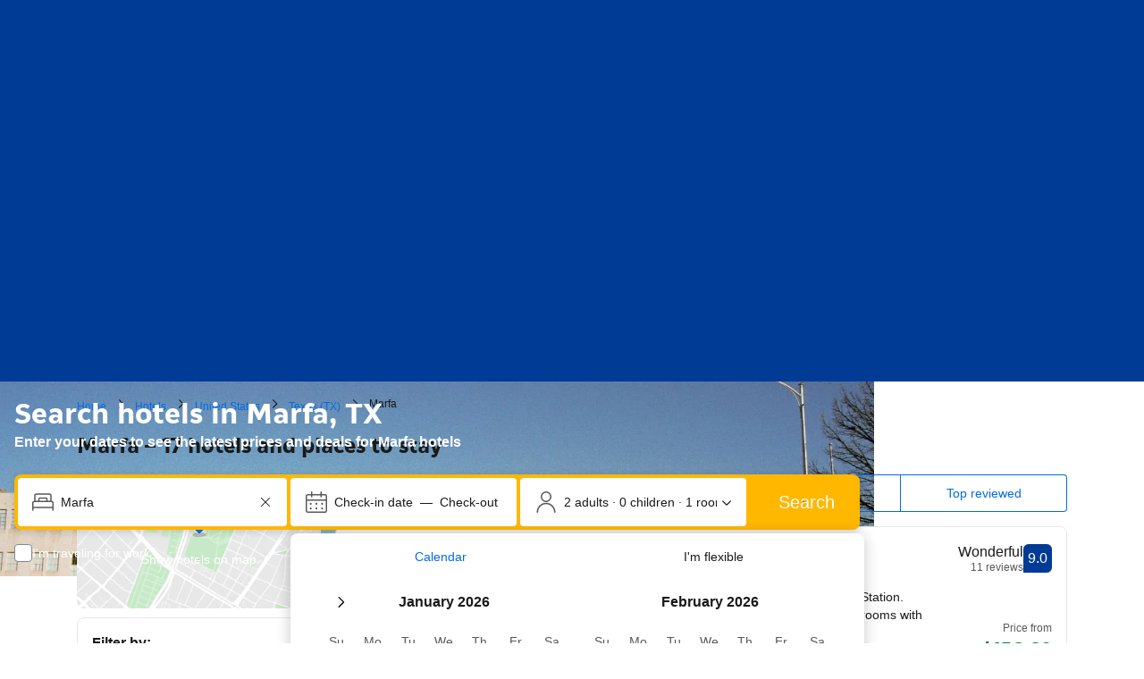

--- FILE ---
content_type: text/html; charset=UTF-8
request_url: https://www.booking.com/city/us/marfa.html
body_size: 1814
content:
<!DOCTYPE html>
<html lang="en">
<head>
    <meta charset="utf-8">
    <meta name="viewport" content="width=device-width, initial-scale=1">
    <title></title>
    <style>
        body {
            font-family: "Arial";
        }
    </style>
    <script type="text/javascript">
    window.awsWafCookieDomainList = ['booking.com'];
    window.gokuProps = {
"key":"AQIDAHjcYu/GjX+QlghicBgQ/7bFaQZ+m5FKCMDnO+vTbNg96AHqDSf7dyseAvxXfff+th73AAAAfjB8BgkqhkiG9w0BBwagbzBtAgEAMGgGCSqGSIb3DQEHATAeBglghkgBZQMEAS4wEQQMBbAhfC6rywEJSQLoAgEQgDvkSovwKw8drqzo35BraWInANBuiYC/Ydi42ZvWJEuM09r4GJbJcSPceJYTDcFO+WT1lARbyvQfSSoHfg==",
          "iv":"D549lgCszQAACBvd",
          "context":"jlpuCszgx9Nj603SckwDHw/OsM5XD7uBKp2qC0icYH2Q+nAB2LCwzyEPKc8ci2M2IAMhHFpgIeej9I3QBvgu8EYxoy8TrxNERGfQf1LeTniL+duhdIl3g26SDG1qCnrs3k3omB7Elf2kTgXTd/4rUrGnAIrNEtof7xeGmGURosF5UnUMNVnnjAZaJt+iUO1mM8/+Nnr8/pAG0MynOR6W07lpze95yFtkkM9LMJS9kVKYyt+9KDvkLs4ZwZL7KSaHZkIGgRu7q3lKdTPrMVwy9zs9dXaEdVxHDKviXPMLd07JsaZPTTAZfQYNbdECYG8k2A66OH20vX1Aee68rnPCMJH5S2CmpjCMpNbEQ6beLjy3UNQ="
};
    </script>
    <script src="https://d8c14d4960ca.337f8b16.us-east-2.token.awswaf.com/d8c14d4960ca/a18a4859af9c/f81f84a03d17/challenge.js"></script>
</head>
<body>
    <div id="challenge-container"></div>
    <script type="text/javascript">
        AwsWafIntegration.saveReferrer();
        AwsWafIntegration.checkForceRefresh().then((forceRefresh) => {
            if (forceRefresh) {
                AwsWafIntegration.forceRefreshToken().then(() => {
                    window.location.reload(true);
                });
            } else {
                AwsWafIntegration.getToken().then(() => {
                    window.location.reload(true);
                });
            }
        });
    </script>
    <noscript>
        <h1>JavaScript is disabled</h1>
        In order to continue, we need to verify that you're not a robot.
        This requires JavaScript. Enable JavaScript and then reload the page.
    </noscript>
</body>
</html>

--- FILE ---
content_type: text/html; charset=UTF-8
request_url: https://www.booking.com/city/us/marfa.html
body_size: 191990
content:
<!DOCTYPE html>
<!--
You know you could be getting paid to poke around in our code?
We're hiring designers and developers to work in Amsterdam:
https://careers.booking.com/
-->
<!-- wdot-802 -->
<html lang="en-us" prefix="og: http://ogp.me/ns# fb: http://ogp.me/ns/fb# booking_com: http://ogp.me/ns/fb/booking_com#" class="noJS b_chrome b_chrome_131 supports_inline-block supports_flexbox_unprefixed supports_fontface supports_hyphens " >
<head profile="http://a9.com/-/spec/opensearch/1.1/">
<script type="text/javascript" nonce="jhqScrc9iJb2RVX">
window.PCM = {
config: {
isBanner: false,
domainUUID: '3ea94870-d4b1-483a-b1d2-faf1d982bb31',
isPCSIntegration: true,
shareConsentWithin: 'www.booking.com',
isCrossDomainCookieSharingEnabled: false,
nonce: 'jhqScrc9iJb2RVX',
countryCode: 'us',
isUserLoggedIn: false,
},
pcm_consent_cookie: ''
};
(()=>{let e,c=e=>{let n,t,o=new FormData,i={error:e.message||"",message:e.message||"",stack:e.stack||"",name:"js_errors",colno:0,lno:0,url:window.location.hostname+window.location.pathname,pid:(null==(t=null==(n=window.B)?void 0:n.env)?void 0:t.pageview_id)||1,be_running:1,be_column:0,be_line:0,be_stack:e.stack||"",be_message:e.message||"",be_file:window.location.hostname+window.location.pathname};Object.keys(i).forEach(e=>{o.append(e,i[e])}),window.fetch("/js_errors",{method:"POST",body:o}).catch(()=>!1)};window.cookieStore&&window.cookieStore.addEventListener("change",e=>{var n;null!=(n=null==e?void 0:e.changed)&&n.length&&null!=e&&e.changed.forEach(e=>{"OptanonAlertBoxClosed"!==e.name||D(e.value)||c(new Error("OptanonAlertBoxClosed bad value detected: "+e.value)),"OptanonConsent"!==e.name||M(e.value)||c(new Error("OptanonConsent bad value detected: "+e.value))})});let _;(d=_=_||{}).ANALYTICAL="C0002",d.MARKETING="C0004";let g;(d=g=g||{}).PREFERENCES_SAVE_SETTINGS="preferences_save_settings",d.BANNER_REJECT_ALL="banner_reject_all",d.BANNER_ACCEPT_ALL="banner_accept_cookies",d.PREFERENCES_REJECT_ALL="preferences_reject_all",d.PREFERENCES_ACCEPT_ALL="preferences_allow_all";let u,B=((d=u=u||{}).BACKFILLING="back_filling",d.GPC_SIGNAL="gpc_signal",[g.BANNER_ACCEPT_ALL,g.PREFERENCES_ACCEPT_ALL,g.PREFERENCES_SAVE_SETTINGS]),m=[g.BANNER_REJECT_ALL,g.PREFERENCES_REJECT_ALL,g.PREFERENCES_SAVE_SETTINGS],t,I=new Promise(function(e){t=e}),G=window.B&&window.B.env&&window.B.env.b_user_genius_status&&window.B.env.b_user_genius_status.b_genius_level?"genuis_level_"+window.B.env.b_user_genius_status.b_genius_level:"",f={analytical:_.ANALYTICAL+"%3A1",marketing:_.MARKETING+"%3A1"},j="%2C",o="bkng_wvpc",n=window.location.hostname,v=P("isPCSIntegration")||!1,i=P("shareConsentWithin")||!1,w=P("countryCode");var a,r,s,d=P("cookieDomain")||n,l=null!=(e=P("isCrossDomainCookieSharingEnabled"))&&e;let p=";domain="+(l?2<=(r=(a=d).split(".")).length?r.slice(-2).join("."):a:d),C,h=(C="localhost"===n?"http://localhost:8080/dqs":/\.(?:dev|dqs)\.booking\.com/.test(window.location.origin)?"https://account.dqs.booking.com":"https://account.booking."+(/booking\.cn/.test(window.location.origin)?"cn":"com"),31536e6),E="us"!==w?15552e6:h,k="function"==typeof XDomainRequest,K=P("domainUUID")||"",A=P("nonce"),O=P("isBanner")||!1,U=P("isUserLoggedIn"),b=!1;function P(e){return window.PCM&&window.PCM.config&&void 0!==window.PCM.config[e]?window.PCM.config[e]:null}function y(e){e=J(e);let n={};return"string"==typeof e&&(e=e.split("&")).length&&e.forEach(function(e){e=e.split("=");2===e.length&&(n[e[0]]=e[1])}),n}function S(n){return Object.keys(n).map(function(e){return e+"="+n[e]}).join("&")}function F(e){var n=document.createElement("iframe");n.onload=t,n.src="https://"+i+"/cookiebanner.html",n.id="OTcrossDomain",n.role="none",n.frameborder="0",n.height="0",n.width="0",n.role="none";return n.setAttribute("style","position: absolute; overflow: hidden; clip: rect(0 0 0 0); width: 1px; height: 1px; margin: -1px; padding: 0; white-space: nowrap; border: 0; clip-path: inset(100%);"),n.setAttribute("aria-hidden","true"),n.setAttribute("tabindex","-1"),n.setAttribute("data-propagate-only-forced-consent",""+e),document.body.appendChild(n),n}function T(e,n,t=!1){let o={type:"onetrust",OptanonConsent:e},i=(D(n)&&(o.OptanonAlertBoxClosed=n),window.document.getElementById("OTcrossDomain"));(i=t&&!i?F(t):i)&&i.contentWindow&&("true"!==(e=i.getAttribute("data-propagate-only-forced-consent"))||"true"===e&&t)&&I.then(function(){var e;null!=(e=i.contentWindow)&&e.postMessage(o,"*")})}function M(e){if(void 0!==e&&null!=e)try{var n=y(e);return 0<Object.keys(n).length}catch(e){}}function D(e){if(void 0!==e&&null!=e&&isNaN(+e))return e=new Date(e),!isNaN(e.getTime())}function q(e,n,t,o){window.PCM.__mustInjectSDK||void 0===window.Optanon||void 0===e||(e=-1<e.indexOf(t),(void 0!==window.OptanonActiveGroups?-1<window.OptanonActiveGroups.indexOf(n):void 0)!==(window.PCM[o]=e)&&window.Optanon.UpdateConsent("Category",n+":"+(e?"1":"0")))}function L(){var e=y(window.PCM.__getCookie("OptanonConsent"));q(e.groups,_.ANALYTICAL,f.analytical,"Analytical"),q(e.groups,_.MARKETING,f.marketing,"Marketing")}function x(n,t){if(M(n)){let e;var o=(e=D(t)?new Date(t):new Date).getTime()+h,o=new Date(o).toUTCString(),n=J(n);document.cookie="OptanonConsent="+n+p+";path=/;expires="+o+";secure;samesite=none;",D(t)&&(document.cookie="OptanonAlertBoxClosed="+t+p+";path=/;expires="+o+";secure;samesite=none;"),L()}}function N(n,t,o,i){if(v){b=!0;let e=new XMLHttpRequest;e.withCredentials=!0,e.onload=function(){200===e.status?o():(b=!1,i&&i())},e.open("POST",C+"/privacy-consents",!0),e.setRequestHeader("Content-type","application/json;charset=UTF-8"),e.send(JSON.stringify(Object.assign({client_type:"web",client_id:"vO1Kblk7xX9tUn2cpZLS",optanon_action:t,genius_status:G},n)))}}function J(e){return e=e&&-1<e.indexOf("%253")?decodeURI(e):e}function H(e,n){e.backfilled_at=(new Date).getTime(),e.backfilled_seed=1;e=S(e);x(e,n),T(e,n)}function R(){if(v&&!b){let t=new XMLHttpRequest;t.withCredentials=!0,t.onload=function(){var e,n;200===t.status&&((e=y(window.PCM.__getCookie("OptanonConsent"))).implicitConsentCountry=O?"GDPR":"nonGDPR",e.implicitConsentDate=(new Date).getTime(),e=S(e),n=(new Date).getTime()+h,n=new Date(n).toUTCString(),document.cookie="OptanonConsent="+e+p+";path=/;expires="+n+";secure;samesite=none;",L(),T(e,window.PCM.__getCookie("OptanonAlertBoxClosed")))},t.open("POST",C+"/privacy-consents/implicit",!0),t.setRequestHeader("Content-type","application/json;charset=UTF-8"),t.send(JSON.stringify({client_type:"web",client_id:"vO1Kblk7xX9tUn2cpZLS"}))}}i&&l&&Object.defineProperty(window,"otStubData",{set:function(e){e&&e.domainData&&e.domainData.ScriptType&&"PRODUCTION"===e.domainData.ScriptType&&(e.domainData.ScriptType="TEST"),this._otStubData=e},get:function(){return this._otStubData}});let W={a:"analytical",m:"marketing"};function X(){var e,n;let t=(e=>{if(e){var n=e.split("&"),t={};for(let e=0;e<n.length;e++){var o=n[e].split(":");if(2!==o.length)return;var i=o[0],o=o[1],i=W[i];if(!i)return;t[i]="1"===o}return t}})(window.PCM.__getCookie(o));t&&((e=y(window.PCM.__getCookie("OptanonConsent"))).groups=Object.keys(t).filter(function(e){return t[e]}).map(function(e){return f[e]}).join(j),x(e=S(e),n=(new Date).toISOString()),T(e,n),window.PCM.__deleteCookie(o))}function Y(e,n){try{if(!k){x(e,n),d=window.PCM.__getCookie("OptanonConsent"),l=window.PCM.pcm_consent_cookie,d&&l&&(r=-1<((d=y(d)).groups||"").indexOf(f.analytical)?1:0,d=-1<(d.groups||"").indexOf(f.marketing)?1:0,s="true"===(l=y(l.replace(/&amp;/g,"&"))).analytical?1:0,l="true"===l.marketing?1:0,k||r==s&&d==l||N({analytical:r,marketing:d},u.BACKFILLING,()=>{}));var t=window.navigator.globalPrivacyControl;if(v&&t&&"us"===w){let a=y(window.PCM.__getCookie("OptanonConsent"));var t=[],o=(a.consentCausedByGPCSignalStored||t.push(new Promise(function(e,n){N({analytical:0,marketing:0,is_first_time_gpc_signal:1},u.GPC_SIGNAL,function(){e({consentCausedByGPCSignalStored:(new Date).getTime()})},function(){n({})})})),null===U||U);o&&!a.dnsmiCapturedTimestamp&&t.push(new Promise(function(e,n){let t=new XMLHttpRequest;t.withCredentials=!0,t.onload=function(){200<=t.status&&t.status<=299?e({dnsmiCapturedTimestamp:(new Date).getTime()}):n({})},t.open("POST",C+"/dnsmi",!0),t.setRequestHeader("Content-type","application/json;charset=UTF-8"),t.send()})),Promise.allSettled(t).then(function(n){let t=!1;for(let e=0;e<n.length;e++){var o=n[e];"fulfilled"===o.status&&(Object.assign(a,o.value),t=!0)}var e,i;t&&(e=window.PCM.__getCookie("OptanonAlertBoxClosed"),x(i=S(a),e),T(i,e))})}X(),i=y(window.PCM.__getCookie("OptanonConsent")),D(a=window.PCM.__getCookie("OptanonAlertBoxClosed"))&&(new Date).getTime()-new Date(a).getTime()<=E||(!i.implicitConsentDate||(new Date).getTime()-parseInt(i.implicitConsentDate)>=E?R():O?"GDPR"!==i.implicitConsentCountry&&R():"nonGDPR"!==i.implicitConsentCountry&&R()),!function(){if(v){var n=window.PCM.__getCookie("OptanonConsent"),t=window.PCM.__getCookie("OptanonAlertBoxClosed");if(M(n)&&D(t)){var o,n=y(n),i=new Date(t);if(n.groups&&(void 0===n.backfilled_at||new Date(parseInt(n.backfilled_at))<i)){let e;n.geolocation&&(o=n.geolocation.split("%3B"),e={country:o[0],country_region:o[1]}),N(Object.assign({analytical:-1<n.groups.indexOf(f.analytical)?1:0,marketing:-1<n.groups.indexOf(f.marketing)?1:0,consented_at:i.toISOString()},e),u.BACKFILLING,H.bind(this,n,t))}}}}(),window.PCM.__injectSDK()}}catch(e){c(e)}var i,a,r,s,d,l}let V=(e,n)=>{"complete"===document.readyState?window.PCM.__dispatchEvent(e,n):window.addEventListener("load",function(){window.PCM.__dispatchEvent(e,n)})};window.OptanonWrapper=function(...e){var n,t=void 0!==window.Optanon&&"function"==typeof window.Optanon.GetDomainData?window.Optanon.GetDomainData().ShowAlertNotice:void 0,o=(L(),document.getElementById("onetrust-policy-text"));if(o&&!o.hasAttribute("tabindex")&&o.setAttribute("tabindex","0"),t)for(let e=window.PCM.__eventCounter;e<window.dataLayer.length;e++)"trackOptanonEvent"!==window.dataLayer[e].event&&"trackOptanonEvent"!==window.dataLayer[e][1]||(n=(window.dataLayer[e].optanonAction||window.dataLayer[e][2].optanonAction).toLowerCase().replace(/\s/g,"_"),-1===B.indexOf(n)&&-1===m.indexOf(n))||(window.PCM.syncConsent(n),window.PCM.__dispatchEvent("cookie_banner_closed")),window.PCM.__eventCounter++;else window.PCM.__dispatchEvent("cookie_consent_available");"function"==typeof window.OptanonWrapperCallback&&window.OptanonWrapperCallback(e)},window.PCM=Object.assign({Marketing:!1,Analytical:!1,__eventCounter:0,__mustInjectSDK:!0,__dispatchEvent:function(e,n){n=n||window.PCM;let t;CustomEvent?(t=document.createEvent("CustomEvent")).initCustomEvent(e,!0,!0,n):t=new CustomEvent(e,{detail:n}),document.dispatchEvent(t)},__injectSDK:function(){var e,n;window.PCM.__mustInjectSDK&&(D(null!=(n=window.PCM.__getCookie("OptanonAlertBoxClosed"))?n:"")||window.PCM.__deleteCookie("OptanonAlertBoxClosed"),(n=document.createElement("script")).type="text/javascript",n.setAttribute("async","true"),n.setAttribute("src","https://cdn.cookielaw.org/scripttemplates/otSDKStub.js"),n.setAttribute("charset","UTF-8"),n.setAttribute("data-document-language","true"),n.setAttribute("data-domain-script",K),A&&n.setAttribute("nonce",A),n.addEventListener("load",function(){V("cookie_banner_loaded",{willBannerBeShown:!window.PCM.isUserGaveConsent()})}),n.addEventListener("error",function(){V("cookie_banner_loaded",{willBannerBeShown:!1})}),null!=(e=null==(e=document.getElementsByTagName("head"))?void 0:e.item(0))&&e.appendChild(n),window.PCM.__mustInjectSDK=!1)},__getCookie:function(e){e+="=";var n=document.cookie.split(";");let t,o;for(t=0;t<n.length;t+=1){for(o=n[t];" "==o.charAt(0);)o=o.substring(1,o.length);if(0==o.indexOf(e))return o.substring(e.length,o.length)}return null},__deleteCookie:function(e){document.cookie=e+"=;path=/;domain="+n+";expires=Thu, 01 Jan 1970 00:00:01 GMT",document.cookie=e+"=;path=/;domain=;expires=Thu, 01 Jan 1970 00:00:01 GMT"},isUserGaveConsent:()=>{var e=window.PCM.__getCookie("OptanonAlertBoxClosed");return!!e&&(new Date).getTime()-new Date(e).getTime()<=E},syncConsent:function(e=g.BANNER_REJECT_ALL,n){var t=window.PCM.__getCookie("OptanonAlertBoxClosed"),o=window.PCM.__getCookie("OptanonConsent"),i=y(o),a=-1<(i.groups||"").indexOf(f.analytical)?1:0,r=-1<(i.groups||"").indexOf(f.marketing)?1:0;if(T(o,t,n),!k&&v&&N({analytical:a,marketing:r},e,H.bind(this,i,t)),!(-1===m.indexOf(e)||window.PCM.Analytical&&window.PCM.Marketing)){var s=[...window.PCM.Analytical?[]:[_.ANALYTICAL],...window.PCM.Marketing?[]:[_.MARKETING]],d=[];for(let e=0;e<(null==(l=null==(l=null==(l=window.Optanon)?void 0:l.GetDomainData())?void 0:l.Groups)?void 0:l.length);e++){var l=window.Optanon.GetDomainData().Groups[e];l.CustomGroupId&&-1!==s.indexOf(l.CustomGroupId)&&d.push(l)}var c=[],u=document.cookie.split("; ");for(let e=0;e<u.length;e++)c.push(u[e].split("=")[0]);for(let e=0;e<d.length;e++){var w=d[e].Cookies;for(let e=0;e<w.length;e++){var p=[w[e].Name];if(-1!==p[0].indexOf("xx")){var C=new RegExp("^"+p[0].replaceAll("x","\\w")+"$","g");for(let e=0;e<c.length;e++)c[e].match(C)&&p.push(c[e])}for(let e=0;e<p.length;e++)window.PCM.__deleteCookie(p[e])}}}}},window.PCM),void 0===window.dataLayer&&(window.dataLayer=[]),s=function(){i&&n!==i?(window.addEventListener("message",function(e){e&&e.data&&"OneTrustCookies"===e.data.name&&Y(e.data.OptanonConsent,e.data.OptanonAlertBoxClosed)}),F(!1)):Y()},"loading"===document.readyState?document.addEventListener("DOMContentLoaded",function(){s()}):s()})();
</script>
<link href="https://cf.bstatic.com" rel="dns-prefetch" crossorigin>
<link href="https://cf.bstatic.com" rel="dns-prefetch" crossorigin>
<meta name="referrer" content="strict-origin-when-cross-origin">
<meta http-equiv="content-type" content="text/html; charset=utf-8" />
<script nonce="jhqScrc9iJb2RVX">
;(function(w){
var ts = +new Date();
w.PageLoadTimer = {};
w.PageLoadTimer.start = ts;
}(window));
</script>
<script nonce="jhqScrc9iJb2RVX"> function b_cors_check(supported) { var value = supported ? 1 : 0; if (!/(^|;)\s*cors_js=/.test(document.cookie)) { var d = new Date(); d.setTime(d.getTime() + 60 * 60 * 24 * 365 * 1000); var cookieDomain = '.booking.com' || '.booking.com'; document.cookie = 'cors_js=' + value +'; domain=' + cookieDomain + '; path=/; expires=' + d.toGMTString(); } if (!value) { location.reload(); } } </script>
<script nonce="jhqScrc9iJb2RVX">(function(d) { d.addEventListener('error', function(e) { if (e.target && e.target.classList.contains('crossorigin-check-js')) { b_cors_check(false); } }, true); })(document); </script>
<script class="crossorigin-check-js" src="https://cf.bstatic.com/static/js/crossorigin_check_cloudfront_sd/2454015045ef79168d452ff4e7f30bdadff0aa81.js" async crossorigin nonce="jhqScrc9iJb2RVX"></script>
<script nonce="jhqScrc9iJb2RVX"> 
;(function() {
window.b_early_errors = window.b_early_errors || [];
window.onerror = function() {
window.b_early_errors.push(arguments);
};
}());
 </script>
<link rel="stylesheet" id="main-css-preload" href="https://cf.bstatic.com/static/css/main_cloudfront_sd.iq_ltr/0a96e2329a7d12eabd94a042b018a0c0c90a3439.css"  data-main-css="1" />
<script nonce="jhqScrc9iJb2RVX">
document.querySelector('#main-css-preload').addEventListener('load', function() {
window.mainCssWasLoaded = 1;
})
</script>
<link rel="stylesheet" href="https://cf.bstatic.com/static/css/main_exps_cloudfront_sd.iq_ltr/f3f7bce74850e3086e63c198d858b6528c5be8be.css"  />
<link rel="stylesheet" href="https://cf.bstatic.com/static/css/gprof_icons_cloudfront_sd.iq_ltr/f4fa450a0fd6a6ad8cafc28c74bf19a153e53191.css" /> 
<link rel="_prefetch" data-defer-prefetch href="https://cf.bstatic.com/static/css/searchresults_cloudfront_sd.iq_ltr/47be117066e38c9c0e5194cea922f5db97af20f3.css">
<link rel="stylesheet" type="text/css" href="https://cf.bstatic.com/static/css/xp-index-sb_cloudfront_sd.iq_ltr/739c5abd2dafba99c581049ff8bb6c1855400f61.css"  media="screen, print" />
<link rel="stylesheet" type="text/css" href="https://cf.bstatic.com/static/css/incentives_cloudfront_sd.iq_ltr/f1558a6e9832a4eb8cfe1d3d14db176bd3564335.css"  media="screen" />
 <link rel="stylesheet" href="https://cf.bstatic.com/static/css/city_cloudfront_sd.iq_ltr/121c19d33109aecfcf360048c539b23985304d90.css" />  
 <style nonce="jhqScrc9iJb2RVX"> #basiclayout, .basiclayout { margin: 0; } #special_actions { margin: 3px 15px 3px 0; } .ticker_space { margin-top: 3px !important; } #logo_no_globe_new_logo { top: 14px; } .b_msie_6 #top, .b_msie_6 body.header_reshuffle #top {height:61px !important;} .b_msie_6 #special_actions { margin: 3px 15px 3px 0; overflow:visible; } body.header_reshuffle #top { min-height: 50px !important; height: auto !important; } .nobg { background: #fff url("https://cf.bstatic.com/static/img/nobg_all_blue_iq/b700d9e3067c1186a3364012df4fe1c48ae6da44.png") repeat-x; background-position: 0 -50px; } </style> 
<link rel="preload" as="script" href="https://cf.bstatic.com/static/js/core-deps-inlinedet_cloudfront_sd/f62025e692b596dd53ecd1bd082dfd3197944c50.js" crossorigin nonce="jhqScrc9iJb2RVX">
<link rel="preload" as="script" href="https://cf.bstatic.com/static/js/jquery_cloudfront_sd/e1e8c0e862309cb4caf3c0d5fbea48bfb8eaad42.js" crossorigin nonce="jhqScrc9iJb2RVX">
<link rel="preload" as="script" href="https://cf.bstatic.com/static/js/main_cloudfront_sd/6a41ecb153236fb4f7956e01871bf87d62670b84.js" crossorigin nonce="jhqScrc9iJb2RVX">
<link rel="preload" as="script" href="https://cf.bstatic.com/static/js/city_cloudfront_sd/0dcba48fb22a4da5c4c74bbe5f8eecd1f1e9d846.js" crossorigin nonce="jhqScrc9iJb2RVX">
<link rel="preload" as="script" href="https://cf.bstatic.com/static/js/searchbox_cloudfront_sd/d3fff906438c5bdb62638654d2628b6d49d15aa1.js" crossorigin nonce="jhqScrc9iJb2RVX">
<link rel="preload" as="script" href="https://cf.bstatic.com/static/js/error_catcher_bec_cloudfront_sd/c40c55637440286271899bb4294fd743b387ac07.js" crossorigin nonce="jhqScrc9iJb2RVX">
<script nonce="jhqScrc9iJb2RVX"> if( window.performance && performance.measure && 'b-stylesheets') { performance.measure('b-stylesheets'); } </script><title>The 10 Best Marfa Hotels (From $148)</title>
<meta name="description" content="Great savings on hotels in Marfa, United States online. Good availability and great rates. Read hotel reviews and choose the best hotel deal for your stay." />
<meta name="keywords" content="Hotel, Hotels, Marfa, lodging, accommodation, special offers, packages, specials, weekend breaks, city breaks, deals Marfa United States, budget, cheap, discount, savings" />
<meta name="robots" content="index,follow" />
<link rel="canonical" href="https://www.booking.com/city/us/marfa.html" />
<meta name="booking-verification" content="[base64]" />
<meta name="twitter:app:id:iphone" content="367003839" />
<meta name="twitter:app:name:ipad" content="Booking.com Hotel Reservations Worldwide & Hotel Deals" />
<meta name="twitter:app:id:ipad" content="367003839" />
<meta name="twitter:app:name:googleplay" content="Booking.com Hotel Reservations" />
<meta name="twitter:app:id:googleplay" content="com.booking" />
<meta property="al:ios:app_store_id" content="367003839">
<meta property="al:ios:app_name" content="Booking.com Hotel Reservations">
<meta property="al:android:app_name" content="Booking.com Hotel Reservation">
<meta property="al:android:package" content="com.booking">
<meta name="twitter:title" content="19 hotels in Marfa, United States." />
<meta name="twitter:description" content="Great savings on hotels in Marfa, United States online. Good availability and great rates. Read hotel reviews and choose the best hotel deal for your stay." />
<meta name="twitter:image" content="https://cf.bstatic.com/xdata/images/city/1680x560/838513.webp?k=3d9a503057ae82b942df6477a701a52abf58d7e91a4afdc4399cf9964dba8e3a&amp;o=" />
<meta property="al:ios:url" content="booking://searchresults?dest_id=20129592&dest_type=city&affiliate_id=375119&source=gen173bo-1GCAMo7AFCBW1hcmZhSDNYA2iwAogBAZgBM7gBB8gBDNgBA-gBAfgBAYgCAZgCAqgCAbgCzJm0ywbAAgLSAiQ0NTIwZGE0NS1lYzZhLTQ2MzMtODJiYy00MmYzOGQwY2E2MTfYAgLgAgE" />
<meta property="al:android:url" content="booking://searchresults?dest_id=20129592&dest_type=city&affiliate_id=375119&source=gen173bo-1GCAMo7AFCBW1hcmZhSDNYA2iwAogBAZgBM7gBB8gBDNgBA-gBAfgBAYgCAZgCAqgCAbgCzJm0ywbAAgLSAiQ0NTIwZGE0NS1lYzZhLTQ2MzMtODJiYy00MmYzOGQwY2E2MTfYAgLgAgE" />
<meta name="p:domain_verify" content="ff7f0b90ebb93e5bf7c7cafe77640ec1"/>
<meta http-equiv="content-language" content="en-us" />
<meta http-equiv="content-script-type" content="text/javascript" />
<meta http-equiv="content-style-type" content="text/css" />
<meta http-equiv="window-target" content="_top" />
<meta property="fb:pages" content="131840030178250, 1425349334428496, 117615518393985, 1565844503706287, 517612321758712, 1668799180037291, 265097377176252, 1643712662515912, 303492549842824, 1638321783047271, 809709019119342, 959185470826086, 217466488652137, 641365839348517, 203741606405114">
<meta property="wb:webmaster" content="48970bbca45d28c2" />
<meta name="twitter:card" content="summary_large_image">
<meta name="twitter:site" content="@bookingcom">
<meta name="twitter:creator" content="@bookingcom">
<meta property="og:type" content="website" />
<meta name="twitter:card" content="summary_large_image">
<meta name="twitter:site" content="@bookingcom">
<meta name="twitter:creator" content="@bookingcom">
<meta property="og:title" content="19 hotels in Marfa, United States." />
<meta property="og:image" content="https://cf.bstatic.com/xdata/images/city/1680x560/838513.webp?k=3d9a503057ae82b942df6477a701a52abf58d7e91a4afdc4399cf9964dba8e3a&amp;o=" />
<meta property="og:description" content="Great savings on hotels in Marfa, United States online. Good availability and great rates. Read hotel reviews and choose the best hotel deal for your stay." />
<meta property="og:locale" content="en_US" />
<meta property="og:url" content="https://www.booking.com/city/us/marfa.html" />
<meta property="og:site_name" content="Booking.com" />
<meta property="fb:app_id" content="145362478954725" />
<link rel="alternate" type="text/html" hreflang="en-gb" href="https://www.booking.com/city/us/marfa.en-gb.html" title="English (UK)"/>
<link rel="alternate" type="text/html" hreflang="en-us" href="https://www.booking.com/city/us/marfa.html" title="English (US)"/>
<link rel="alternate" type="text/html" hreflang="de" href="https://www.booking.com/city/us/marfa.de.html" title="Deutsch"/>
<link rel="alternate" type="text/html" hreflang="nl" href="https://www.booking.com/city/us/marfa.nl.html" title="Nederlands"/>
<link rel="alternate" type="text/html" hreflang="fr" href="https://www.booking.com/city/us/marfa.fr.html" title="Français"/>
<link rel="alternate" type="text/html" hreflang="es" href="https://www.booking.com/city/us/marfa.es.html" title="Español"/>
<link rel="alternate" type="text/html" hreflang="es-ar" href="https://www.booking.com/city/us/marfa.es-ar.html" title="Español (AR)"/>
<link rel="alternate" type="text/html" hreflang="es-mx" href="https://www.booking.com/city/us/marfa.es-mx.html" title="Español (MX)"/>
<link rel="alternate" type="text/html" hreflang="ca" href="https://www.booking.com/city/us/marfa.ca.html" title="Català"/>
<link rel="alternate" type="text/html" hreflang="it" href="https://www.booking.com/city/us/marfa.it.html" title="Italiano"/>
<link rel="alternate" type="text/html" hreflang="pt-pt" href="https://www.booking.com/city/us/marfa.pt-pt.html" title="Português (PT)"/>
<link rel="alternate" type="text/html" hreflang="pt-br" href="https://www.booking.com/city/us/marfa.pt-br.html" title="Português (BR)"/>
<link rel="alternate" type="text/html" hreflang="no" href="https://www.booking.com/city/us/marfa.no.html" title="Norsk"/>
<link rel="alternate" type="text/html" hreflang="fi" href="https://www.booking.com/city/us/marfa.fi.html" title="Suomi"/>
<link rel="alternate" type="text/html" hreflang="sv" href="https://www.booking.com/city/us/marfa.sv.html" title="Svenska"/>
<link rel="alternate" type="text/html" hreflang="da" href="https://www.booking.com/city/us/marfa.da.html" title="Dansk"/>
<link rel="alternate" type="text/html" hreflang="cs" href="https://www.booking.com/city/us/marfa.cs.html" title="Čeština"/>
<link rel="alternate" type="text/html" hreflang="hu" href="https://www.booking.com/city/us/marfa.hu.html" title="Magyar"/>
<link rel="alternate" type="text/html" hreflang="ro" href="https://www.booking.com/city/us/marfa.ro.html" title="Română"/>
<link rel="alternate" type="text/html" hreflang="ja" href="https://www.booking.com/city/us/marfa.ja.html" title="日本語"/>
<link rel="alternate" type="text/html" hreflang="zh-cn" href="https://www.booking.com/city/us/marfa.zh-cn.html" title="简体中文"/>
<link rel="alternate" type="text/html" hreflang="zh-tw" href="https://www.booking.com/city/us/marfa.zh-tw.html" title="繁體中文"/>
<link rel="alternate" type="text/html" hreflang="pl" href="https://www.booking.com/city/us/marfa.pl.html" title="Polski"/>
<link rel="alternate" type="text/html" hreflang="el" href="https://www.booking.com/city/us/marfa.el.html" title="Ελληνικά"/>
<link rel="alternate" type="text/html" hreflang="ru" href="https://www.booking.com/city/us/marfa.ru.html" title="Русский"/>
<link rel="alternate" type="text/html" hreflang="tr" href="https://www.booking.com/city/us/marfa.tr.html" title="Türkçe"/>
<link rel="alternate" type="text/html" hreflang="bg" href="https://www.booking.com/city/us/marfa.bg.html" title="Български"/>
<link rel="alternate" type="text/html" hreflang="ar" href="https://www.booking.com/city/us/marfa.ar.html" title="العربية"/>
<link rel="alternate" type="text/html" hreflang="ko" href="https://www.booking.com/city/us/marfa.ko.html" title="한국어"/>
<link rel="alternate" type="text/html" hreflang="he" href="https://www.booking.com/city/us/marfa.he.html" title="עברית"/>
<link rel="alternate" type="text/html" hreflang="lv" href="https://www.booking.com/city/us/marfa.lv.html" title="Latviski"/>
<link rel="alternate" type="text/html" hreflang="uk" href="https://www.booking.com/city/us/marfa.uk.html" title="Українська"/>
<link rel="alternate" type="text/html" hreflang="hi" href="https://www.booking.com/city/us/marfa.hi.html" title="हिन्दी"/>
<link rel="alternate" type="text/html" hreflang="id" href="https://www.booking.com/city/us/marfa.id.html" title="Bahasa Indonesia"/>
<link rel="alternate" type="text/html" hreflang="ms" href="https://www.booking.com/city/us/marfa.ms.html" title="Bahasa Malaysia"/>
<link rel="alternate" type="text/html" hreflang="th" href="https://www.booking.com/city/us/marfa.th.html" title="ภาษาไทย"/>
<link rel="alternate" type="text/html" hreflang="et" href="https://www.booking.com/city/us/marfa.et.html" title="Eesti"/>
<link rel="alternate" type="text/html" hreflang="hr" href="https://www.booking.com/city/us/marfa.hr.html" title="Hrvatski"/>
<link rel="alternate" type="text/html" hreflang="lt" href="https://www.booking.com/city/us/marfa.lt.html" title="Lietuvių"/>
<link rel="alternate" type="text/html" hreflang="sk" href="https://www.booking.com/city/us/marfa.sk.html" title="Slovenčina"/>
<link rel="alternate" type="text/html" hreflang="sr" href="https://www.booking.com/city/us/marfa.sr.html" title="Srpski"/>
<link rel="alternate" type="text/html" hreflang="sl" href="https://www.booking.com/city/us/marfa.sl.html" title="Slovenščina"/>
<link rel="alternate" type="text/html" hreflang="vi" href="https://www.booking.com/city/us/marfa.vi.html" title="Tiếng Việt"/>
<link rel="alternate" type="text/html" hreflang="tl" href="https://www.booking.com/city/us/marfa.tl.html" title="Filipino"/>
<link rel="alternate" type="text/html" hreflang="is" href="https://www.booking.com/city/us/marfa.is.html" title="Íslenska"/>
<link rel="icon" href="https://cf.bstatic.com/static/img/favicon/9ca83ba2a5a3293ff07452cb24949a5843af4592.svg" type="image/svg+xml">
<link rel="icon" href="https://cf.bstatic.com/static/img/favicon/4a3b40c4059be39cbf1ebaa5f97dbb7d150926b9.png" type="image/png" sizes="192x192">
<link rel="icon" href="https://cf.bstatic.com/static/img/favicon/40749a316c45e239a7149b6711ea4c48d10f8d89.ico" sizes="32x32">
<link rel="apple-touch-icon" href="https://cf.bstatic.com/static/img/apple-touch-icon/5db9fd30d96b1796883ee94be7dddce50b73bb38.png" />
<link rel="help" href="/faq.html?label=gen173bo-10CAMo7AFCBW1hcmZhSDNYA2iwAogBAZgBM7gBB8gBDNgBA-gBAfgBAYgCAZgCAqgCAbgCzJm0ywbAAgHSAiQ0NTIwZGE0NS1lYzZhLTQ2MzMtODJiYy00MmYzOGQwY2E2MTfYAgHgAgE&sid=f4c51cec14804be2b0a64016a100c756&amp;" />
<link rel="search" type="application/opensearchdescription+xml" href="https://cf.bstatic.com/static/opensearch/en-us/e19e3ca297c466eb18e0b783736192a638f6a66e.xml" title="Booking.com Online Hotel Reservations" />
<link href="https://plus.google.com/105443419075154950489" rel="publisher" />
<script nonce="jhqScrc9iJb2RVX">
/*
*/
(function avoidingXSSviaLocationHash() {
var location = window.location,
hash = location.hash,
xss = /[<>'"]/;
if (
xss.test( decodeURIComponent( hash ) ) ||
xss.test( hash )
) {
location.hash = '';
}
})();
document.documentElement.className = document.documentElement.className.replace('noJS', '') + ' hasJS';
var b_experiments = {}, WIDTH, B = window.booking = {
_onfly: [], // "on the fly" functions, will be executed as soon as external js files were loaded
devTools: {
trackedExperiments: []
},
user: {
},
env : {
isRetina : window.devicePixelRatio > 1,
"b_gtt": 'dLYAeZFVJfNTBBFPbZDfdVPbVJfcbfVBaYYXZXC',
"b_action" : 'city',
"b_secure_domain" : 'https://secure.booking.com',
"b_site_type" : 'www',
"b_site_type_id": '1',
"b_agent_is_no_robot": true,
"b_agent_is_robot": false,
"b_query_params_with_lang_no_ext": '?label=gen173bo-10CAMo7AFCBW1hcmZhSDNYA2iwAogBAZgBM7gBB8gBDNgBA-gBAfgBAYgCAZgCAqgCAbgCzJm0ywbAAgHSAiQ0NTIwZGE0NS1lYzZhLTQ2MzMtODJiYy00MmYzOGQwY2E2MTfYAgHgAgE&sid=f4c51cec14804be2b0a64016a100c756',
"b_query_params_with_lang_no_ext_enforce_lang_aid_currency": '?label=gen173bo-10CAMo7AFCBW1hcmZhSDNYA2iwAogBAZgBM7gBB8gBDNgBA-gBAfgBAYgCAZgCAqgCAbgCzJm0ywbAAgHSAiQ0NTIwZGE0NS1lYzZhLTQ2MzMtODJiYy00MmYzOGQwY2E2MTfYAgHgAgE&sid=f4c51cec14804be2b0a64016a100c756;lang=en-us;aid=304142;selected_currency=USD',
"b_travel_comm_url_with_lang": 'https://community.booking.com/?profile.language=en',
"b_calendar2" : '1',
"BHDTJdReLGMeEcYPffcVDZBZMO": true,
/*
*/
"b_partner_channel_id": '3',
"b_bookings_owned": '1',
"b_google_maps_key_params" : 'true&indexing=true',
"b_lang" : 'en',
"b_has_valid_dates": 0,
"b_countrycode" : 'us',
"b_guest_country" : 'us',
"b_locale" : 'en-us',
"b_lang_for_url" : 'en-us',
"b_this_urchin" : '/city/us/marfa.html?label=gen173bo-10CAMo7AFCBW1hcmZhSDNYA2iwAogBAZgBM7gBB8gBDNgBA-gBAfgBAYgCAZgCAqgCAbgCzJm0ywbAAgHSAiQ0NTIwZGE0NS1lYzZhLTQ2MzMtODJiYy00MmYzOGQwY2E2MTfYAgHgAgE&inac=0&&',
"b_flag_to_suggest" : 'us',
"b_companyname" : 'Booking.com',
"b_partner_vertical" : 'channel_direct',
b_date_format: {"date_range_with_short_weekday_short_month":"{short_weekday}, {short_month_name} {day_of_month} – {short_weekday_until}, {short_month_name_until} {day_of_month_until} ","date_with_weekday_time_until":"{weekday}, {begin_marker}{month_name} {day_of_month}{end_marker}, {full_year} until {time}","month_with_year":"{month_name_with_year_only} {full_year}","date_with_weekday_to":"{weekday_to} {day_of_month} {month_name_to} {full_year}","day_short_month_year_between":"{short_month_name} {day_of_month}, {full_year} – {short_month_name_until} {day_of_month_until}, {full_year_until}","day_month_other":"{month_name} {day_other}","day_of_month_only":"{day_of_month}","date_without_year":"{month_name} {day_of_month}","day_short_month_time_between":"{short_month_name} {day_of_month}, {time} – {time_until}","short_date_with_weekday":"{short_weekday}, {short_month_name} {day_of_month}, {full_year}","date_with_short_weekday_without_year":"{short_weekday}, {month_name} {day_of_month} ","day_short_month_year":"{short_month_name} {day_name}, {full_year}","day_short_month_time":"{short_month_name} {day_of_month}, {time}","day_month_year":"{month_name} {day_name}, {full_year}","numeric_date":"{month}/{day_of_month}/{full_year}","short_date_without_year":"{short_month_name} {day_of_month}","day_short_month_year_other":"{short_month_name} {day_name_other}, {full_year}","date_with_weekday_from":"{weekday_from}, {month_name_from} {day_of_month}, {full_year}","numeric_date_range_both_years":"{month}/{day_of_month}/{full_year} - {month_until}/{day_of_month_until}/{full_year_until}","date_with_weekday_time_from":"{weekday}, {begin_marker}{month_name} {day_of_month}{end_marker}, {full_year} from {time}","day_short_month_year_time_between":"{short_month_name} {day_of_month}, {full_year}, {time} – {time_until}","day_month_on":"on {month_name} {day_name}","short_date":"{short_month_name} {day_of_month}, {full_year}","day_short_month_year_from":"from {short_month_name} {day_name}, {full_year}","numeric_day_month_year_until":"until {month_name_0}/{day_name_0}/{full_year}","short_weekday_only":"{short_weekday}","short_date_with_weekday_without_year":"{short_weekday}, {short_month_name} {day_of_month}","numeric_day_month_year":"{month_name_0}/{day_name_0}/{full_year}","from_month_with_year":"since {month_name_from} {full_year}","short_month_only":"{short_month_name}","day_month_year_time_before":"before {time} on {month_name} {day_name}, {year}","day_short_month_year_until":"until {short_month_name} {day_name}, {full_year}","day_month_year_from":"from {month_name} {day_name}, {full_year}","day_month":"{month_name} {day_name}","numeric_day_month_year_between":"between {month_name_0}/{day_name_0}/{full_year} and {month_name_0_until}/{day_name_0_until}/{full_year_until}","date_with_weekday_time_from_until":"{weekday}, {begin_marker}{month_name} {day_of_month}{end_marker}, {full_year} from {time} until {time_until}","long_date_range_both_years":"{month_name} {day_of_month}, {full_year} – {month_name_until} {day_of_month_until}, {full_year_until}","ux_day_month_on":"on {month_2} {day_2}","date_with_year":"{month_name} {day_of_month}, {full_year}","in_month_with_year":"in {month_name_in} {full_year}","date_with_short_weekday_with_year":"{short_weekday}, {month_name} {day_of_month}, {full_year}","day_month_from":"from {month_name} {day_name}","numeric_date_range":"{month}/{day_of_month} - {month_until}/{day_of_month_until}","day_short_month_between":"{short_month_name} {day_of_month} – {short_month_name_until} \n{day_of_month_until} ","day_month_year_until":"until {month_name} {day_name}, {full_year}","short_month_with_year":"{short_month_name} {full_year}","date_with_weekday":"{weekday}, {month_name} {day_of_month}, {full_year}","date_with_weekday_with_markers":"{weekday}, {begin_marker}{month_name} {day_of_month}{end_marker}, {full_year}","day_short_month_year_on":"on {short_month_name} {day_name}, {full_year}","numeric_day_month_year_on":"on {month_name_0}/{day_name_0}/{full_year}","day_month_until":"until {month_name} {day_name}","numeric_day_month_year_time_before":"before {time} on {month_name_0}/{day_name_0}/{full_year}","date_with_weekday_time_at":"date_with_weekday_time_at","short_date_without_year_range":"{short_month_name} {day_of_month} - {short_month_name_until} {day_of_month_until}","day_month_year_on":"on {month_name} {day_name}, {full_year}","range_from_long_date_time_until_long_date_time":"from {month_name} {day_of_month}, {full_year} at {time} until {month_name_until} {day_of_month_until}, {full_year_until} at {time_until}","ux_day_month":"{month_1} {day_1}","day_short_month_year_time":"{short_month_name} {day_of_month}, {full_year}, {time}","day_month_year_between":"between {month_name} {day_name}, {full_year} and {month_name_until} {day_name_until}, {full_year_until}","day_month_between":"between {month_name} {day_name} and {month_name_until} {day_name_until}","numeric_day_month_year_from":"from {month_name_0}/{day_name_0}/{full_year}","month_name_only":"{month_name_nom}","day_month_year_other":"{month_name} {day_other}, {full_year}"},
b_month_for_formatted_date: {"1":{"day_to":"January","name_only":"January","in_month_lc":"in January","on_day_month":"01","name_in":"January","name_lc":"January","name_def_article_lc":"the January","month_1":"January","name_to":"January","name_from":"January","genitive_uc":"January","short_name_uc":"January","name_uc":"January","name_other":"January","genitive_lc":"January","short_name_only":"Jan","month_2":"January","name_def_article_uc":"The January","short_name":"Jan","to_month_lc":"to January","name":"January","name_with_year_only":"January"},"10":{"name_lc":"October","name_def_article_lc":"the October","month_1":"October","name_from":"October","name_to":"October","name_only":"October","on_day_month":"10","in_month_lc":"in October","name_in":"October","name_def_article_uc":"The October","to_month_lc":"to October","short_name":"Oct","name_with_year_only":"October","name":"October","genitive_uc":"October","name_uc":"October","short_name_uc":"October","genitive_lc":"October","name_other":"October","month_2":"October","short_name_only":"Oct"},"11":{"name_def_article_lc":"the November","name_lc":"November","name_from":"November","name_to":"November","month_1":"November","on_day_month":"11","in_month_lc":"in November ","name_only":"November","name_in":"November","name_def_article_uc":"The November","name_with_year_only":"November","name":"November","short_name":"Nov","to_month_lc":"to November ","name_uc":"November","short_name_uc":"November","genitive_uc":"November ","short_name_only":"Nov","month_2":"November","genitive_lc":"November ","name_other":"November"},"12":{"name_lc":"December","name_def_article_lc":"the December","month_1":"December","name_to":"December","name_from":"December","name_only":"December","in_month_lc":"in December","on_day_month":"12","name_in":"December","name_def_article_uc":"The December","to_month_lc":"to December","short_name":"Dec","name":"December","name_with_year_only":"December","genitive_uc":"December","short_name_uc":"December","name_uc":"December","name_other":"December","genitive_lc":"December ","month_2":"December","short_name_only":"Dec"},"2":{"name_lc":"February","name_def_article_lc":"the February","month_1":"February","name_from":"February","name_to":"February","name_only":"February","day_to":"February","on_day_month":"02","in_month_lc":"in February ","name_in":"February","name_def_article_uc":"The February","short_name":"Feb","to_month_lc":"to February ","name":"February","name_with_year_only":"February","genitive_uc":"February ","name_uc":"February","short_name_uc":"February","genitive_lc":"February ","name_other":"February","short_name_only":"Feb","month_2":"February"},"3":{"name_def_article_uc":"The March","name_with_year_only":"March","name":"March","to_month_lc":"to March","short_name":"Mar","name_uc":"March","short_name_uc":"March","genitive_uc":"March","short_name_only":"Mar","month_2":"March","genitive_lc":"March","name_other":"March","name_def_article_lc":"the March","name_lc":"March","name_from":"March","name_to":"March","month_1":"March","on_day_month":"03","in_month_lc":"in March","name_only":"March","day_to":"March","name_in":"March"},"4":{"short_name_uc":"April","name_uc":"April","genitive_uc":"April","short_name_only":"Apr","month_2":"April","name_other":"April","genitive_lc":"April","name_def_article_uc":"The April","name":"April","name_with_year_only":"April","to_month_lc":"to April","short_name":"Apr","in_month_lc":"in April","on_day_month":"04","name_only":"April","name_in":"April","name_def_article_lc":"the April","name_lc":"April","name_to":"April","name_from":"April","month_1":"April"},"5":{"genitive_uc":"May","short_name_uc":"May","name_uc":"May","name_other":"May","genitive_lc":"May","short_name_only":"May","month_2":"May","name_def_article_uc":"The May","short_name":"May","to_month_lc":"to May","name":"May","name_with_year_only":"May","name_only":"May","in_month_lc":"in May","on_day_month":"05","name_in":"May","name_lc":"May","name_def_article_lc":"the May","month_1":"May","name_to":"May","name_from":"May"},"6":{"name_def_article_uc":"The June","name":"June","name_with_year_only":"June","to_month_lc":"to June","short_name":"Jun","name_uc":"June","short_name_uc":"June","genitive_uc":"June","short_name_only":"Jun","month_2":"June","genitive_lc":"June","name_other":"June","name_def_article_lc":"the June","name_lc":"June","name_from":"June","name_to":"June","month_1":"June","on_day_month":"06","in_month_lc":"in June","name_only":"June","name_in":"June"},"7":{"name_in":"July","in_month_lc":"in July","on_day_month":"07","name_only":"July","name_to":"July","name_from":"July","month_1":"July","name_def_article_lc":"the July","name_lc":"July","month_2":"July","short_name_only":"Jul","name_other":"July","genitive_lc":"July","short_name_uc":"July","name_uc":"July","genitive_uc":"July","name":"July","name_with_year_only":"July","to_month_lc":"to July","short_name":"Jul","name_def_article_uc":"The July"},"8":{"month_1":"August","name_from":"August","name_to":"August","name_lc":"August","name_def_article_lc":"the August","name_in":"August","name_only":"August","on_day_month":"08","in_month_lc":"in August","short_name":"Aug","to_month_lc":"to August","name_with_year_only":"August","name":"August","name_def_article_uc":"The August","genitive_lc":"August","name_other":"August","month_2":"August","short_name_only":"Aug","genitive_uc":"August","name_uc":"August","short_name_uc":"August"},"9":{"name_uc":"September","short_name_uc":"September","genitive_uc":"September","month_2":"September","short_name_only":"Sep","genitive_lc":"September","name_other":"September","name_def_article_uc":"The September","name":"September","name_with_year_only":"September","short_name":"Sep","to_month_lc":"to September","on_day_month":"09","in_month_lc":"in September","name_only":"September","name_in":"September","name_def_article_lc":"the September","name_lc":"September","name_from":"September","name_to":"September","month_1":"September"}},
b_weekday_formatted_date: {"1":{"name_from_preposition":"From Monday","name_other_uc":"Monday","name":"Monday","name_on":"Monday","name_uc":"Monday","name_other":"Monday","name_lc":"Monday","short":"Mon","name_from":"Monday","short_uc":"Mon","name_to":"Monday","shortest":"Mo"},"2":{"shortest":"Tu","short":"Tue","name_lc":"Tuesday","name_to":"Tuesday","short_uc":"Tue","name_from":"Tuesday","name_uc":"Tuesday","name_on":"Tuesday","name_other":"Tuesday","name_from_preposition":"From Tuesday","name_other_uc":"Tuesday","name":"Tuesday"},"3":{"name":"Wednesday","name_other_uc":"Wednesday","name_from_preposition":"From Wednesday","name_other":"Wednesday","name_on":"Wednesday","name_uc":"Wednesday","short_uc":"Wed","name_from":"Wednesday","name_to":"Wednesday","name_lc":"Wednesday","short":"Wed","shortest":"We"},"4":{"name_other":"Thursday","name_uc":"Thursday","name_on":"Thursday","name":"Thursday","name_other_uc":"Thursday","name_from_preposition":"From Thursday","shortest":"Th","short_uc":"Thu","name_from":"Thursday","name_to":"Thursday","short":"Thu","name_lc":"Thursday"},"5":{"name_to":"Friday","name_from":"Friday","short_uc":"Fri","short":"Fri","name_lc":"Friday","shortest":"Fr","name":"Friday","name_other_uc":"Friday","name_from_preposition":"From Friday","name_other":"Friday","name_uc":"Friday","name_on":"Friday"},"6":{"name_uc":"Saturday","name_on":"Saturday","name_other":"Saturday","name_other_uc":"Saturday","name_from_preposition":"From Saturday","name":"Saturday","shortest":"Sa","short":"Sat","name_lc":"Saturday","name_from":"Saturday","short_uc":"Sat","name_to":"Saturday"},"7":{"shortest":"Su","short":"Sun","name_lc":"Sunday","name_to":"Sunday","short_uc":"Sun","name_from":"Sunday","name_uc":"Sunday","name_on":"Sunday","name_other":"Sunday","name_from_preposition":"From Sunday","name_other_uc":"Sunday","name":"Sunday"},"8":{"name":"Every day","name_from_preposition":"From any day","name_other_uc":"name_other_uc","name_other":"name_other","name_on":"name_on","name_uc":"name_uc","name_from":"name_from","short_uc":"short_uc","name_to":"name_to","name_lc":"every day","short":"short","shortest":"shortest"}},
b_time_format: {"AM_symbol":{"name":"AM"},"PM_symbol":{"name":"PM"},"time":{"name":"{hour_12h_no0}:{minutes} {AM_PM}"},"time_12":{"name":"{hour_12h_no0}:{minutes} {AM_PM}"},"time_24":{"name":"{hour_24h_no0}:{minutes}"}},
"b_protocol": 'https',
auth_level : "0",
b_user_auth_level_is_none : 1,
b_check_ot_consent : 1,
bui: {
color: {
bui_color_grayscale_dark: "#333333",
bui_color_grayscale: "#6B6B6B",
bui_color_grayscale_light: "#BDBDBD",
bui_color_grayscale_lighter: "#E6E6E6",
bui_color_grayscale_lightest: "#F5F5F5",
bui_color_primary_dark: "#00224F",
bui_color_primary: "#003580",
bui_color_primary_light: "#BAD4F7",
bui_color_primary_lighter: "#EBF3FF",
bui_color_primary_lightest: "#FAFCFF",
bui_color_complement_dark: "#CD8900",
bui_color_complement: "#FEBB02",
bui_color_complement_light: "#FFE08A",
bui_color_complement_lighter: "#FDF4D8",
bui_color_complement_lightest: "#FEFBF0",
bui_color_callout_dark: "#BC5B01",
bui_color_callout: "#FF8000",
bui_color_callout_light: "#FFC489",
bui_color_callout_lighter: "#FFF0E0",
bui_color_callout_lightest: "#FFF8F0",
bui_color_destructive_dark: "#A30000",
bui_color_destructive: "#CC0000",
bui_color_destructive_light: "#FCB4B4",
bui_color_destructive_lighter: "#FFEBEB",
bui_color_destructive_lightest: "#FFF0F0",
bui_color_constructive_dark: "#006607",
bui_color_constructive: "#008009",
bui_color_constructive_light: "#97E59C",
bui_color_constructive_lighter: "#E7FDE9",
bui_color_constructive_lightest: "#F1FEF2",
bui_color_action: "#0071C2",
bui_color_white: "#FFFFFF",
bui_color_black: "#000000"
}
},
bb: {
ibb: "",
uibb: "",
itp: "0",
iuibb: "",
bme: "",
euibb: "",
tp: "2"
},
b_growls_close_fast: 1,
fe_enable_login_with_phone_number: 1,
asyncLoader: {
async_assistant_entrypoint_css: 'https://cf.bstatic.com/static/css/assistant_entrypoint_cloudfront_sd.iq_ltr/611b70b00745fa4412a0101292fb0a1e4c97741e.css',
async_assistant_entrypoint_js: 'https://cf.bstatic.com/static/js/assistant_entrypoint_cloudfront_sd/35853573d0cf123d9f10936b58f365ced1f335ab.js',
async_atlas_places_js: 'https://cf.bstatic.com/static/js/atlas_places_async_cloudfront_sd/c94b60c4da2dae6b55fd9eabf168f146fc189acf.js',
async_atlas_v2_cn_js: 'https://cf.bstatic.com/static/js/async_atlas_v2_cn_cloudfront_sd/bd7e7adbf9731810a79badc567cd4846b1ab4d68.js',
async_atlas_v2_non_cn_js: 'https://cf.bstatic.com/static/js/async_atlas_v2_non_cn_cloudfront_sd/880672823d34a6cc1366fd38f98c6b4ff90fcf20.js',
image_gallery_js: 'https://cf.bstatic.com/static/js/ski_lp_overview_panel_cloudfront_sd/9d8e7cfd33a37ffb15285d98f6970024f06cf36d.js',
image_gallery_css: 'https://cf.bstatic.com/static/css/ski_lp_overview_panel_cloudfront_sd.iq_ltr/2b3350935410fe4e36d74efed93daf74f2b4ff70.css',
async_lists_js: 'https://cf.bstatic.com/static/js/async_lists_cloudfront_sd/bfcb1714bb8674563d57570f275aed580d76c585.js',
async_landing_pages_atlas_map_css: 'https://cf.bstatic.com/static/css/async_landing_pages_atlas_map_cloudfront_sd/3fe3da1b4751865e2ecd371d3ab7a469eaa52130.css',
async_landing_pages_atlas_map_js: 'https://cf.bstatic.com/static/js/async_landing_pages_atlas_map_cloudfront_sd/d20b13fd339c9aa84c08eada7215b4c295e88308.js',
async_wpm_overlay_css: 'https://cf.bstatic.com/static/css/async_wpm_overlay_assets_cloudfront_sd.iq_ltr/abb304bf3600a5cf5f7406a27f042cf1ce2429b1.css',
async_wpm_overlay_js: 'https://cf.bstatic.com/static/js/async_wpm_overlay_assets_cloudfront_sd/d5d6e2ad180f3e68146c24bf4fd7d299bb590794.js',
empty: ''
},
fe_enable_fps_goal_with_value: 1,
b_email_validation_regex : /^([\w-\.\+]+@([\w-]+\.)+[\w-]{2,14})?$/,
b_domain_end : '.booking.com',
b_original_url : 'https:&#47;&#47;www.booking.com&#47;city&#47;us&#47;marfa.html',
b_this_url : '/city/us/marfa.html?label=gen173bo-10CAMo7AFCBW1hcmZhSDNYA2iwAogBAZgBM7gBB8gBDNgBA-gBAfgBAYgCAZgCAqgCAbgCzJm0ywbAAgHSAiQ0NTIwZGE0NS1lYzZhLTQ2MzMtODJiYy00MmYzOGQwY2E2MTfYAgHgAgE&sid=f4c51cec14804be2b0a64016a100c756&inac=0&',
b_this_url_without_lang : '/city/us/marfa.html?label=gen173bo-10CAMo7AFCBW1hcmZhSDNYA2iwAogBAZgBM7gBB8gBDNgBA-gBAfgBAYgCAZgCAqgCAbgCzJm0ywbAAgHSAiQ0NTIwZGE0NS1lYzZhLTQ2MzMtODJiYy00MmYzOGQwY2E2MTfYAgHgAgE&sid=f4c51cec14804be2b0a64016a100c756&inac=0&',
b_referrer : 'https:&#47;&#47;www.booking.com&#47;city&#47;us&#47;marfa.html',
b_acc_type : '',
b_req_login: '',
jst : {'loading': true},
keep_day_month: true,
b_timestamp : 1768754380,
scripts_tracking : {
},
enable_scripts_tracking : 1,
b_ufi : '20129592',
"setvar_affiliate_is_bookings2" : 1,
transl_close_x : 'close',
transl_checkin_title: 'Check-in date',
transl_checkout_title: 'Check-out date',
browser_lang: '',
b_hijri_calendar_available: false,
b_aid: '304142',
b_label: 'gen173bo-10CAMo7AFCBW1hcmZhSDNYA2iwAogBAZgBM7gBB8gBDNgBA-gBAfgBAYgCAZgCAqgCAbgCzJm0ywbAAgHSAiQ0NTIwZGE0NS1lYzZhLTQ2MzMtODJiYy00MmYzOGQwY2E2MTfYAgHgAgE',
b_sid: 'f4c51cec14804be2b0a64016a100c756',
b_dest_id: '20129592',
ip_country: 'us',
country_currency: 'USD',
b_selected_currency: 'USD',
b_selected_currency_is_hotel_currency: "",
b_selected_language: 'en-us',
b_selected_language_country_flag: 'us',
pageview_id: '9fc275269f730043',
aid: '304142',
b_csrf_token: 'DEVtaQAAAAA=[base64]',
b_show_user_accounts_features: 1,
b_browser: 'chrome',
b_browser_version: '131',
et_debug_level: '0',
icons: '/static/img',
b_static_images: 'https://cf.bstatic.com/images/',
b_currency_url: '/general.html?label=gen173bo-10CAMo7AFCBW1hcmZhSDNYA2iwAogBAZgBM7gBB8gBDNgBA-gBAfgBAYgCAZgCAqgCAbgCzJm0ywbAAgHSAiQ0NTIwZGE0NS1lYzZhLTQ2MzMtODJiYy00MmYzOGQwY2E2MTfYAgHgAgE&sid=f4c51cec14804be2b0a64016a100c756&amp;tmpl=currency_foldout&amp;cur_currency=USD&amp;cc1=us',
b_currency_change_base_url: '/city/us/marfa.html?label=gen173bo-10CAMo7AFCBW1hcmZhSDNYA2iwAogBAZgBM7gBB8gBDNgBA-gBAfgBAYgCAZgCAqgCAbgCzJm0ywbAAgHSAiQ0NTIwZGE0NS1lYzZhLTQ2MzMtODJiYy00MmYzOGQwY2E2MTfYAgHgAgE&sid=f4c51cec14804be2b0a64016a100c756&inac=0',
b_languages_url: '/general.html?label=gen173bo-10CAMo7AFCBW1hcmZhSDNYA2iwAogBAZgBM7gBB8gBDNgBA-gBAfgBAYgCAZgCAqgCAbgCzJm0ywbAAgHSAiQ0NTIwZGE0NS1lYzZhLTQ2MzMtODJiYy00MmYzOGQwY2E2MTfYAgHgAgE&sid=f4c51cec14804be2b0a64016a100c756&amp;tmpl=language_foldout',
b_weekdays: [
{"b_is_weekend": parseInt( '' ),
"b_number": parseInt('1'),
"name": 'Monday',
"short": 'Mon',
"shorter": 'Mon',
"shortest": 'Mo'},
{"b_is_weekend": parseInt( '' ),
"b_number": parseInt('2'),
"name": 'Tuesday',
"short": 'Tue',
"shorter": 'Tue',
"shortest": 'Tu'},
{"b_is_weekend": parseInt( '' ),
"b_number": parseInt('3'),
"name": 'Wednesday',
"short": 'Wed',
"shorter": 'Wed',
"shortest": 'We'},
{"b_is_weekend": parseInt( '' ),
"b_number": parseInt('4'),
"name": 'Thursday',
"short": 'Thu',
"shorter": 'Thu',
"shortest": 'Th'},
{"b_is_weekend": parseInt( '' ),
"b_number": parseInt('5'),
"name": 'Friday',
"short": 'Fri',
"shorter": 'Fri',
"shortest": 'Fr'},
{"b_is_weekend": parseInt( '1' ),
"b_number": parseInt('6'),
"name": 'Saturday',
"short": 'Sat',
"shorter": 'Sat',
"shortest": 'Sa'},
{"b_is_weekend": parseInt( '1' ),
"b_number": parseInt('7'),
"name": 'Sunday',
"short": 'Sun',
"shorter": 'Sun',
"shortest": 'Su'},
{}],
b_group: [],
b_simple_weekdays: ['Mo','Tu','We','Th','Fr','Sa','Su'],
b_simple_weekdays_for_js: ['Mon','Tue','Wed','Thu','Fri','Sat','Sun'],
b_long_weekdays: ['Monday','Tuesday','Wednesday','Thursday','Friday','Saturday','Sunday'],
b_short_months: ['January','February','March','April','May','June','July','August','September','October','November','December'],
b_short_months_abbr: ['Jan','Feb','Mar','Apr','May','Jun','Jul','Aug','Sep','Oct','Nov','Dec'],
b_year_months: {
'2026-1': {'name': 'January 2026' },
'2026-2': {'name': 'February 2026' },
'2026-3': {'name': 'March 2026' },
'2026-4': {'name': 'April 2026' },
'2026-5': {'name': 'May 2026' },
'2026-6': {'name': 'June 2026' },
'2026-7': {'name': 'July 2026' },
'2026-8': {'name': 'August 2026' },
'2026-9': {'name': 'September 2026' },
'2026-10': {'name': 'October 2026' },
'2026-11': {'name': 'November 2026' },
'2026-12': {'name': 'December 2026' },
'2027-1': {'name': 'January 2027' },
'2027-2': {'name': 'February 2027' },
'2027-3': {'name': 'March 2027' },
'2027-4': {'name': 'April 2027' }
},
b_is_landing_page : 1,
b_user_auth_level_is_none: 1,
b_is_fb_safe: 1,
b_is_app: 1,
first_page_of_results: true,
b_partner_id: '1',
b_is_destination_finder_supported: 0,
b_is_dsf: 0,
b_pr_param: '',
/*
*/
feature_profile_split_sb_checkbox: 1,
inandaround_more: "More",
b_signup_iframe_url: 'https://secure.booking.com' + '/login.html?tmpl=profile/signup_after_subscribe' + '&lang=en-us' ,
b_exclude_lang_firstname: 0,
view_prices_enter_dates: 'To view prices and availability, please enter your dates.',
autocomplete_categories: {
city: 'Cities',
region: 'Regions',
airport: 'Airports',
hotel: 'Hotels',
landmark: 'Landmarks',
country: 'Countries',
district: 'Districts',
theme: 'Themes'
},
autocomplete_skip_suggestions: 'Search for more options',
autocomplete_counter_label: 'Properties nearby',
autocomplete : {
property_nearby: '1 property nearby',
properties_nearby: ' properties nearby',
hotel: 'property',
hotels: 'properties',
hotels_nearby: 'Properties nearby'
},
lists: {
collection: [
{
id: "0",
name: "My next trip",
hotels_count: "0"
}
]
},
touch_os: false,
calendar_days_allowed_number: 347,
b_search_max_months: 16,
b_run_ge_new_newsletter_login: 1,
b_password_strength_msg: ['Not long enough','Weak','Fair','Good','Strong','Very Strong'],
b_passwd_min_length_error: 'Password needs to be at least 8 characters long',
b_password_must_be_numeric: 'Your booking\'s PIN code should contain 4 digits. Please try again.',
b_bkng_nr_must_be_numeric: 'Your booking number should contain 9 digits. Please try again.',
b_blank_numeric_pin: 'Please enter your booking\'s PIN code.',
b_blank_bkng_nr: 'Please enter your booking number.',
password_cant_be_username: 'Your password can\'t be the same as your email address',
b_show_passwd: 'View password',
b_passwd_tooltip: 'Include capital letters, special characters, and numbers to increase your password strength',
account_error_add_password: 'Please add a password',
password_needs_8: 'Password needs to be at least 8 characters long',
error_sign_up_password_email_combo_01: 'Please check your email address or password and try again.',
social_plugins_footer: 1,
b_lazy_load_print_css: 1,
print_css_href: 'https://cf.bstatic.com/static/css/print/0cc4ce4b7108d42a9f293fc9b654f749d84ba4eb.css',
'component/dropdown-onload-shower/header_signin_prompt' : {
b_action: "city"
},
b_hostname_signup: "www.booking.com",
b_nonsecure_hostname: "https://www.booking.com",
b_nonsecure_hostname_signup: "https://www.booking.com",
b_fd_searchresults_url_signup: "",
translation_customer_service_which_booking_no_specific: 'No specific reservation',
stored_past_and_upcoming_bookings: [
],
global_translation_tags: {"rlm":"\u200f","lrm":"\u200e","line_break":"\u003cbr\u003e","nbsp":"&nbsp;","one_dot_leader":"\u2024","zwsp":"\u200b"},
b_rackrates_monitoring_running: true,
b_wishlist_referrer : '',
b_reg_user_last_used_wishlist: "",
b_reg_user_wishlist_remaining: 1,
is_user_center_bar: 1,
b_site_experiment_user_center_bar: 1,
b_reg_user_is_genius : "",
profile_menu: {
b_user_auth_level: 0,
b_domain_for_app: "https://www.booking.com",
b_query_params_with_lang_no_ext: "?label=gen173bo-10CAMo7AFCBW1hcmZhSDNYA2iwAogBAZgBM7gBB8gBDNgBA-gBAfgBAYgCAZgCAqgCAbgCzJm0ywbAAgHSAiQ0NTIwZGE0NS1lYzZhLTQ2MzMtODJiYy00MmYzOGQwY2E2MTfYAgHgAgE&sid=f4c51cec14804be2b0a64016a100c756",
b_travel_comm_url_with_lang: "https://community.booking.com/?profile.language=en",
b_action: "city",
b_site_info: {"is_iam_auth_allowed":1,"is_bookings_owned":1},
b_site_type: "www",
b_companyname: "Booking.com",
b_reg_user_full_name: "",
b_is_genius_branded: "0",
b_reg_user_is_genius: "",
b_genius_dashboard_expiry_destfinder_url: "https://www.booking.com/destinationfinderdeals.html?label=gen173bo-10CAMo7AFCBW1hcmZhSDNYA2iwAogBAZgBM7gBB8gBDNgBA-gBAfgBAYgCAZgCAqgCAbgCzJm0ywbAAgHSAiQ0NTIwZGE0NS1lYzZhLTQ2MzMtODJiYy00MmYzOGQwY2E2MTfYAgHgAgE&sid=f4c51cec14804be2b0a64016a100c756;genius_deals_mode=1&genius_next_weekend=1",
b_reg_user_last_used_wishlist: "",
b_genius_product_page_url: "https://www.booking.com/genius.html?label=gen173bo-10CAMo7AFCBW1hcmZhSDNYA2iwAogBAZgBM7gBB8gBDNgBA-gBAfgBAYgCAZgCAqgCAbgCzJm0ywbAAgHSAiQ0NTIwZGE0NS1lYzZhLTQ2MzMtODJiYy00MmYzOGQwY2E2MTfYAgHgAgE&sid=f4c51cec14804be2b0a64016a100c756",
b_reg_user_five_bookings_challenge: "",
b_reg_user_detail_name_email_hash: "",
b_user_is_grap_eligible: "",
b_grap_remove_raf_checks: 1,
b_is_bbtool_admin: "",
b_is_bbtool_user: "",
fe_bbtool_permission_is_connected_to_bbtool: "",
fe_this_url_travel_purpose_business: "https://secure.booking.com/company/search.html?label=gen173bo-10CAMo7AFCBW1hcmZhSDNYA2iwAogBAZgBM7gBB8gBDNgBA-gBAfgBAYgCAZgCAqgCAbgCzJm0ywbAAgHSAiQ0NTIwZGE0NS1lYzZhLTQ2MzMtODJiYy00MmYzOGQwY2E2MTfYAgHgAgE&sid=f4c51cec14804be2b0a64016a100c756&sb_travel_purpose=business",
fe_this_url_travel_purpose_leisure: "https://www.booking.com/index.html?label=gen173bo-10CAMo7AFCBW1hcmZhSDNYA2iwAogBAZgBM7gBB8gBDNgBA-gBAfgBAYgCAZgCAqgCAbgCzJm0ywbAAgHSAiQ0NTIwZGE0NS1lYzZhLTQ2MzMtODJiYy00MmYzOGQwY2E2MTfYAgHgAgE&sid=f4c51cec14804be2b0a64016a100c756&sb_travel_purpose=leisure",
fe_reservations_url_travel_purpose_business: "https://secure.booking.com/company/reservations.html?label=gen173bo-10CAMo7AFCBW1hcmZhSDNYA2iwAogBAZgBM7gBB8gBDNgBA-gBAfgBAYgCAZgCAqgCAbgCzJm0ywbAAgHSAiQ0NTIwZGE0NS1lYzZhLTQ2MzMtODJiYy00MmYzOGQwY2E2MTfYAgHgAgE&sid=f4c51cec14804be2b0a64016a100c756&sb_travel_purpose=business",
fe_reservations_url_travel_purpose_leisure: "https://secure.booking.com/myreservations.html?label=gen173bo-10CAMo7AFCBW1hcmZhSDNYA2iwAogBAZgBM7gBB8gBDNgBA-gBAfgBAYgCAZgCAqgCAbgCzJm0ywbAAgHSAiQ0NTIwZGE0NS1lYzZhLTQ2MzMtODJiYy00MmYzOGQwY2E2MTfYAgHgAgE&sid=f4c51cec14804be2b0a64016a100c756&sb_travel_purpose=leisure",
fe_my_settings_url: "https://account.booking.com/oauth2/authorize?aid=304142;client_id=d1cDdLj40ACItEtxJLTo;redirect_uri=https%3A%2F%2Faccount.booking.com%2Fsettings%2Foauth_callback;response_type=code;state=[base64]",
fe_my_settings_url_travel_purpose_business: "https://secure.booking.com/mysettings.html?label=gen173bo-10CAMo7AFCBW1hcmZhSDNYA2iwAogBAZgBM7gBB8gBDNgBA-gBAfgBAYgCAZgCAqgCAbgCzJm0ywbAAgHSAiQ0NTIwZGE0NS1lYzZhLTQ2MzMtODJiYy00MmYzOGQwY2E2MTfYAgHgAgE&sid=f4c51cec14804be2b0a64016a100c756&sb_travel_purpose=business",
fe_my_settings_url_travel_purpose_leisure: "https://secure.booking.com/mysettings.html?label=gen173bo-10CAMo7AFCBW1hcmZhSDNYA2iwAogBAZgBM7gBB8gBDNgBA-gBAfgBAYgCAZgCAqgCAbgCzJm0ywbAAgHSAiQ0NTIwZGE0NS1lYzZhLTQ2MzMtODJiYy00MmYzOGQwY2E2MTfYAgHgAgE&sid=f4c51cec14804be2b0a64016a100c756&sb_travel_purpose=leisure",
fe_bbtool_can_see_tool_promos: "1",
fe_bbtool_blackout_user_company: "",
fe_bbtool_redirect_personal_to_index: 1,
b_bbtool_product_page_url: "https://www.booking.com/business.html?label=gen173bo-10CAMo7AFCBW1hcmZhSDNYA2iwAogBAZgBM7gBB8gBDNgBA-gBAfgBAYgCAZgCAqgCAbgCzJm0ywbAAgHSAiQ0NTIwZGE0NS1lYzZhLTQ2MzMtODJiYy00MmYzOGQwY2E2MTfYAgHgAgE&sid=f4c51cec14804be2b0a64016a100c756&stid=934592",
b_is_ie7: "",
b_this_url: "/city/us/marfa.html?label=gen173bo-10CAMo7AFCBW1hcmZhSDNYA2iwAogBAZgBM7gBB8gBDNgBA-gBAfgBAYgCAZgCAqgCAbgCzJm0ywbAAgHSAiQ0NTIwZGE0NS1lYzZhLTQ2MzMtODJiYy00MmYzOGQwY2E2MTfYAgHgAgE&sid=f4c51cec14804be2b0a64016a100c756&inac=0&",
b_lang_for_url: "en-us",
b_secure_hostname: "https://secure.booking.com",
b_nonsecure_hostname: "https://www.booking.com",
b_query_params_with_lang: ".html?label=gen173bo-10CAMo7AFCBW1hcmZhSDNYA2iwAogBAZgBM7gBB8gBDNgBA-gBAfgBAYgCAZgCAqgCAbgCzJm0ywbAAgHSAiQ0NTIwZGE0NS1lYzZhLTQ2MzMtODJiYy00MmYzOGQwY2E2MTfYAgHgAgE&sid=f4c51cec14804be2b0a64016a100c756",
b_query_params_with_lang_no_ext: "?label=gen173bo-10CAMo7AFCBW1hcmZhSDNYA2iwAogBAZgBM7gBB8gBDNgBA-gBAfgBAYgCAZgCAqgCAbgCzJm0ywbAAgHSAiQ0NTIwZGE0NS1lYzZhLTQ2MzMtODJiYy00MmYzOGQwY2E2MTfYAgHgAgE&sid=f4c51cec14804be2b0a64016a100c756",
b_travel_comm_url_with_lang: "https://community.booking.com/?profile.language=en",
b_query_params_delimiter: "&",
b_reg_user_detail_dashboard_url: "",
b_is_reg_user_city_guide_in_lang_available: "0",
b_aspiring_user_fifth_booking_ufi : "",
b_reg_user_aspiring_data: "",
b_dummy_var_for_trailing_comma: false,
b_ip_country: "",
b_guest_country: "us",
b_agent_is_no_robot: 1,
b_page_name : "city",
b_landingpage_theme_type: "",
b_user_has_mobile_app: "",
b_aid: 304142,
b_label: "gen173bo-10CAMo7AFCBW1hcmZhSDNYA2iwAogBAZgBM7gBB8gBDNgBA-gBAfgBAYgCAZgCAqgCAbgCzJm0ywbAAgHSAiQ0NTIwZGE0NS1lYzZhLTQ2MzMtODJiYy00MmYzOGQwY2E2MTfYAgHgAgE",
fe_show_travel_communities_menu_item: 1,
b_oauth_client_id: "vO1Kblk7xX9tUn2cpZLS",
b_sso_logout_url: "https://account.booking.com/sso/logout/v3",
b_sso_logout_callback_url: "https://secure.booking.com/login.html?op=oauth_return",
fe_sso_logout_state: "[base64]",
fe_user_menu_aspiring_genius_link: false
},
accounting_config: {"decimal_separator":{"default":"."},"currency_separator":{"default":"&nbsp;","GBP":"","JPY":"","USD":""},"symbol_position":{"default":"before","PLN":"after","CZK":"after","RON":"after"},"html_symbol":{"INR":"Rs.","SGD":"S$","CLP":"CL$","EUR":"&#x20AC;","GBP":"&#163;","PLN":"z&#x0142;","CZK":"K&#269;","RON":"lei","ARS":"AR$","ILS":"&#x20AA;","PHP":"&#8369;","TRY":"TL","HKD":"HK$","JPY":"&#165;","BRL":"R$","USD":"&#x24;","IDR":"Rp","XPF":"CFP"},"num_decimals":{"DJF":"0","KWD":"3","COP":"0","CLP":"0","default":"2","OMR":"3","XAF":"0","TJR":"0","BIF":"0","KRW":"0","BYR":"0","GNF":"0","JPY":"0","XOF":"0","RWF":"0","ECS":"0","BHD":"3","MZM":"0","MGA":"0","TND":"3","VUV":"0","HUF":"0","UGX":"0","VND":"0","TMM":"0","AFA":"0","RUB":"0","IQD":"3","KMF":"0","LAK":"0","PYG":"0","ISK":"0","JOD":"3","LYD":"3","IDR":"0","XPF":"0","TWD":"0"},"group_separator":{"default":","}},
distance_config: "imperial_us",
is_user_from_us: 1,
is_listview_page: true,
b_this_weekend_checkin: "",
b_this_weekend_checkout: "",
b_next_weekend_checkin: "",
b_next_weekend_checkout: "",
b_official_continent: "",
b_deals_continents : "",
b_messenger_url: '',
b_open_messenger: false,
b_is_asian_user: '',
b_days_to_checkin: '',
b_extra_ajax_headers: {},
et_debug_level: '0',
cn_modal_exp_eligible: "",
notification_squeaks: {
},
fe_is_cname_cobrand_header_available: '',
wl_squeak: {
open_wishlist_from_profile: 'ZQafLebbMTSWEEdC',
},
trip_types_squeaks : {
location_www_ski_overview_usage:'YdXfdKNKNKZGfOQAJPSFWC',
dummyvar:false
},
insurance_squeaks : {
mfe_ready: 'fFaMLVBGVPLXNWSLT',
quote_reference_received: 'fFaMLAeUVKZMRKIOfFRJXZMHbAae',
insurance_received: 'fFaMLVDERdafXdDEAJLT'
},
trackExperiment : function () {},
"error" : {}
},
ensureNamespaceExists: function (namespaceString) {
if (!booking[namespaceString]) {
booking[namespaceString] = {};
}
}, hotel: {}, experiments: {}, startup: {}, experiments_load: {}, startup_load: {}, promotions: {}, timestamp: new Date()};
function Tip() {};
(function (scope) {
booking.env.b_sb_autocomplete_predictions_url = '/autocomplete_csrf';
booking.env.b_sb_autocomplete_predictions_method = 'GET';
booking.env.b_sb_googleplaces_carrier_url = 'https://carrier.booking.com/google/places/webautocompletesimple';
booking.env.b_sb_googleplaces_carrier_method = 'POST';
var params = scope.search_autocomplete_params = {};
params.v = '1';
params.lang = 'en-us';
params.sid = 'f4c51cec14804be2b0a64016a100c756';
params.aid = '304142';
params.pid = '9fc275269f730043';
params.stype = '1';
params.src = 'city';
params.eb = '0';
params.e_obj_labels = '1';
params.context_dest_type = 'city';
params.context_dest_id = '20129592';
params.e_tclm = 1;
params.add_themes = '1';
params.themes_match_start = '1';
params.include_synonyms = '1';
}(window.autocomplete_vars || booking.env));
</script>
<script nonce="jhqScrc9iJb2RVX">var _gaq = _gaq || [];</script>
<!--[if IE]> <script nonce="jhqScrc9iJb2RVX"> document.createElement('time'); </script> <![endif]-->
<script nonce="jhqScrc9iJb2RVX">
booking.jset = {"f":{"NAFQVUNOdOKBBIUJLMSGDMWEYcZbIJRFOfXTTXO":1,"OAZOXHHPTLKGBfDJefDcbBCdWPHDDWe":1,"HWAFYBfPDBEDHIWDbKIdDZBGcANdSSLT":1,"aWQOcYTBOQQBRXZVGYfPHe":1,"INLYANAadONebEJJHMVGZUdSUHTRLdYFMdcHe":1,"OMBKOMZbeKRJcPWdFdIXVKWe":1,"PUTeIRFOOIBTBJGGXAFUTUeBMBPET":1,"OOIBBQMALHYYfPYccGSODMQPNVaNFPVSTZMSXe":1,"BKeWIEcbQGWDUNRERQZPPQRfWcHVdYIKe":1,"HWAFYBfPDBEDHIWDbKIdDZBfQUaSHbZFAWTWEUNUC":1,"EJQKdHUNJNZNBYKe":1,"aWQOcYTBVMXNPXPRLO":1,"bLBdMFJQPYXcBdHSVbXQSBBVIZdRRT":1,"GCSXHHVQIZDFJNLcOdHeHbBGbbeLBXe":1,"HWAFYTfMWIdfYeYFPXfWe":1,"HKWeHHUDGISEdaWNEPKZSQAbVBYTET":1,"NVFVcfTbdNNJdDBKDDJKDKGdHZcKZaTaTaET":1,"EJQKEZfebLSXcRAEfMKOedJNHIUIO":1,"PWBJafAFBYXRJQCdeOIKe":1,"YdXfCDWOOSCaIfWcUXWAcbEDGXe":1,"NVFVcfTbdNNRSIePfMPSXHUJXRDVMDTae":1,"PPXGFRURURNJJYDBMdBLPLLZHT":1,"NAFLeNLSSIBcbTYUSEKBeJcJUJSVCHAPFHaO":1,"HWAFYTaFAUADZGNEKSccbHJFC":1,"HWAFNeOYJMDIfXILMSBSRe":1,"bQbYWXFZEVWKMTUBVXaCNFOOIBTBFO":2,"HMbTYWeLJFBBaMEATfedGbUZWNWe":1,"aWQOcYTBMLaUDUQWUEUXPNMWe":1,"OMaXaePLSIRSHT":1,"PUTeIRFABVYUHBXAFUTUedKCFKVJUALRFZcaT":1,"cCHObOTdRdJceHVREHGUWXFZEVFRURURHe":1,"PPXGSCZFCROQFSdVbCLJNGO":1,"NAFQQAJUYfPWMPdKHSBADKafOdASUTbC":1,"ODREBBVYUOQQJOWIPPSfDcNQVae":1,"aWQOcHAKDbWNZLJVJFWXKYSSdadFQRMeXcAHKKAGVT":1,"AHeHLARAfZSUbVDWRHZGSAUbRXQcbaBeHdZVBZJMbfRAfZSCZC":1,"bLTLSHIfDSfdFSSBHHGGPFDC":1,"dLcXJeITPVNeJMBZbeKRRT":1,"HMbBLKBRJVBGVPLRQKe":1,"YTBTRYPACQEbHeFUSeGDPYPQUaSHbZFBWVcIKCOOJKSCHe":1,"cJUJDRSLQKLULAPTPeEeaHKe":1,"NAFQCJWZUbRSdUFKMdYYcaWYOaVDIaYTKe":1,"KbYJCBKFBKIBFBEQcGXKefWZJae":1,"eWHMeDUfUMVBFUHRbdFIfDHCOLcO":1,"YTBaWQOcHAKDbLJVFQTXWDTSfCSRBRT":1,"eWeYfTBVZdOVFfJaAKDaGeFZBQCNECVVDWKPSBET":1,"YdXfCDWOOWNTPeAULTYeYCNOSPRdcDBMURTHT":1,"ccCGCFWRfGASOdMYAMTDTEZVXVdNHWTRTfIZKe":2,"dLcXJeITPMObDQKIUDVRGCMC":1,"AHeHLASMQZbIYUbHTXC":1,"aaAJYBVaAJDbAPQfQOHT":1,"TfNZeFcCJXZcVOTcVMZIYYT":1,"OQHUYGNdMGDZHXJbNXGDJae":1,"aXTfHAEDISIBTEVHWEcTNFEYTWXKYSSdadFQRMeXcVQSRe":1,"MNbcSXcSNWeDfBAKTQeOERSSJBMUSCZC":1,"GbQUJWPHDDPWVaTOAdLXe":1,"aWQOcYTBAcPFDXNFcJDNCXO":1,"HWAFNeOYFWSFKCTPROTcfPUMVBFUWe":1,"NAFQdGFEYKcbJVaYHbJcdYWTJUWEVWNCGVKe":1,"BHDTJdReLGMeEcYPffcVDZBZMO":1,"OABBaJXIJEXOeEVJPbHWBZEWaSEO":1,"NAFLeOeJYTBNAFQVFaXIFTdPeCIYYT":2,"YNaXTbMdLERXDKWe":1,"HMbMYOdBXRBefPGLKcZAHUHe":1,"UaDELaBWPVCBTMBaaO":1,"dLcXJeITPVNeJMBMWZNNOebQAYIEBC":1,"PcVFHMPaSdIeZNNAFLWEZfeKe":2,"fScTTFXEOMYTBIceQZJFJadKbUNdRdJSeSdUOeHVWCAQAQeHT":1,"OOGbIWSGAQdOBPBOIVNJJSVZGGO":1,"IZVEdScNPbNbeCLFFdPafTDVLBLUbQWe":1,"aWQOcYTBOQQBFcTAHGHZTEXMPCDWOOC":1,"MCIAFKKZaTaTaBcJPGEbfFeTKe":2,"VXSEQLFePNBbPZeZdWNAIKGPAMITAcHe":1,"aWHMVKbTBPAAMFMZVAKLZWNWe":2,"cCHObKdcZNMQMLebTZWKNUfFdHMOOIBBO":1,"HVSAdBAFVNaLXbdYeNYT":1,"aWQOcYTBfBZVNLbMBYGUXe":1,"aXTbSFYTBHMHHVbReIYBBVYUbFDaZDYaAFZKXe":1,"aWQOcabcRFYTBacHINZJLeUXSaZbMFHSUPRe":1,"fefSKeERCeYaCFdXGDSCDWOOC":1,"cCcCcCFRZIAKLRQaDHOeWWbedQDIVXO":1,"bQKPFTUPfQcPXPLBXe":1,"ZCOBeITPBRWe":1,"YdXfdKNKNKHUScWEYZLPNMFdFLGPBIO":1,"YRdBLPcVWEYcZbOIfRYYYQOSRKVaKXOYO":1,"PPXGSCZWPHDDZKPSCMBOHIcHOReeYaAFZKXe":2,"YNaXTbIVFGWfdTDPdJaEHOaT":1,"YdXfVSOeeNBJZdTBLIUZAEaAFZKXe":1,"NAZZAMUWVcJNZGCOeFKefZdJZZHCdEREHGUC":1,"HWAFYEEBVFJYbTDCHT":1,"aaMRYBENNFPbeAZWESOYDLZaKe":1,"YRdUWRSAGWVCMIQZZFfJKDKe":1,"cQZOdAfbXXddOERe":1,"YdXfdKNKNKZNTbGLGPKbPLPdQJUVCUC":1,"NAFQVUNOdOKBBIUJLMSKBZNdUDDFHJCdCIJRFHVFYTC":1,"TeCOeJBbAUCFYKXGKSFHVPHAZRO":1,"cCHObMKdFEVRVVPKLZZVCMISLUDZSedLOLOLMO":1,"cQYIMdUYbeYYZVDPPXLdHUYWCGTLSGQIO":1,"BPHOMWBZcTPKaOdVVLZPecOEO":1,"eDTANZAUONOCZYFbDeAWTAcEUSCZbAC":1,"YdXfdKNKNKHUScJFDXPdRe":1,"YTcEJKaEcGdNTeSXNYSfSRe":1,"NAREFOQeLPTVBNLTLJVFHT":1,"IZVGHeCXLEEJPMZeFTWePWe":1,"GfCDATBfPbDACAJSWdfYeNGJC":1,"bQKPDDSWDFbeAPGOaYEO":1,"BPHOMWBZcEeIFHRXMJGBHKXT":1,"HBAdWABTXNPUZaeUFDQYT":1,"aWQOcYTBIZEEFDAFEBJVdfFQHT":1,"OOIBTBBLXOLRIYFTUZSTFZTHReIET":1,"HMbBONPbaNYVXbdYeNeUZWNWe":1,"HWAFYTaeCXLeUOHSIHSHDaEbFZVGAZfDHCOLcO":1,"IZVWCGTQUOFZeFMRLLZTcBbAUIcTdC":1,"GDIcdSZcBIUJLMDPCSEaJMWFLLEcYC":1,"TDXDPZWORTeCISUPYJObaTaTaET":1,"NVFVcfTbdNNJdDBKWNKBAeJWPHDDWe":1,"HKFKZDbFDJPTRFDZdRTWXMeUEVLLIbPeMC":1,"cCHObCccQYIMdUTaJBBBMHO":1,"fEOMTDOOMNVLWPGGHWLUTMfXLMESGZXNRe":1,"bZWMZfHRNeaHMVHSGSOeVSTEYT":1,"BCdGUKCMeBBJFNGEcXSHbWTNUUC":1,"aWOQKVUKeFbAdcDcdAXRCBQBBHFBddQC":1,"XdKYEaEVTNeNcJZWNHRbAMSEJCLfZYPXPRQEDaORe":1,"bYBZVLLBZeEGGXdOVCUVCfLZGcBHe":1,"bLTLSHIfDSfdFSSBHHGGZWNWe":1,"cCcCcCJLHFDdUUFPZSSAKaZTYO":1,"OMTVBENNRYXcCHHRHbENHKKAGVT":1,"HCZEIBSYPGTPdUFSbeCJEXcCHHQJbHFRT":1,"NADPFBbSFcFXeUNZNDbDAATSZIJIRASaYSJeRT":1,"PUTeIRFABVYUHBZabQGWJbHFJNGEcBGQXBKTSdZPAUaLeFfZC":1,"eDXJNSacQSSPXPRQMbHAcLRfdACDWOOC":1,"aWQOcYTBZGadBcSELIEREHGC":1,"eDdeFCYAAFUTUeECdRJJRbaTaTaBKHYaRXUbZFLMZGHCTRdIGHT":1,"INLGPZPfECIAEKKUHAbECHTeYT":1,"UYRBEFHNdASUTbJUfPGVUdBMFHUJFaDKBPTHT":1,"OVYPUQWIbAaLFSebUMeFLO":1,"PUCFeWXTZBVIZdRJbBQOAEJUSMKe":1,"OABBaJcBHQQWcGHVHNEIMUKVBBVYYT":1,"aWQOcMWDbWNZGPBBbUdcKRbCMFceHEVWHC":1,"BPHOMSMTaYbXPKVYJWcFKWLIae":1,"BKeWIEcfDeOeXefNUGcNHDORMTfLT":1,"PPXGSCZSBfIUdJYeWWBTIKdFHaO":1,"HWAFNLTLXMHUXe":1,"IZbREZVPTLKGBfDeHeIeNJVEVC":1,"NAREFBCCUFFWeARfDRfEOLKe":1,"TfNZeFcCDcTBeNJaSGadHNOLUNeZOSBZTNCMC":1,"aWQOcYTBAcPFDXNFcJDNCKVZMYIO":1,"HWdDePBOSTUTZCWVMYCBcfTRe":1,"aCTPTPeVATbSMcEbOMFcHZLGCCBUbXDCJFOOIBBO":1,"HWAFYDHIWDfSMBBMPIOWEbYfLMbQGUIO":1,"HWAFYTfANBAAJSWQIXe":1,"eDSdUaSdFaLbFSMWdTXJbFbRILT":2,"INFdBOSEOCMHMZOXeHO":1,"YdXfMTXEUDETbNaKZIaeRVMUQYOXRYecfZDYTUWZKe":1,"cCcCcCDPCDCcACOJOMGcZUYaTTC":1,"bLdLOLOLOdQeRHfCeYQCFeBAEXcBdHDMQPYO":1,"HBOAIEcMESGQCBRfNdeQYcaMEAaRbdFIKe":1,"cCcCcCSYeJfaNfPESHbfNFNVBUKcTKe":1,"IULDEZREFcUcSTaWYEPBCYO":2,"cCHObVZMYCAFFQZcbNXGDJEbOMNMTbYIPfZET":1,"AEZVPTLKGBfWPBZOC":1,"HKRQJUBaTbeLWCGdHbFZZNcdLHe":1,"OAYDNfHAEDBOSdUSPJKPFYZKHFOUJPPXAPEcXO":1,"ZcSIcceNJNbdKCFKVWXATRe":1,"HWAFYBfPDBEDHIWDbKIdDZBdSNOYRLCFWAUC":1,"YNaXTbWNPIMLPeBHMaGNYYcBMWeDfBAKae":1,"NAFLeOeJOMOQeOYFCRFZMbYWMPSYaET":1,"eWHMBUaDXTPbASKFZfHfVaAFZKXe":1,"YNaXTaKLYZWVZPAcZMSYdedGOaaKRe":2,"aXTbSFYTBHMHHVbReIYDEZREAYVaNEbDHFAUADHRbdFIKe":1,"EJQKEBdRBcIBHAUNSTAeOYJPUSTNWJcEAZKBWGWe":1,"cCcCcCFZdOaBdSTNJKSCYSeHT":1,"AEHAFPRFRURURNFSBMBAWTWEUAZfXAPae":1,"aWQOcYTBAcPQfcFNNJBPKNTJYOHT":1,"aWHMPGPOdeBVOSHPPYPfeFZTLbLUAZRO":1,"OAZOXHeCXLEERQbBZeQHVORFO":1,"bPFEBYDVTHcWCcTfNZeLT":1,"TfNZeFcCFXBRFULKKAUcO":1,"YTTeVXaSYBSUaecfbMZC":1,"aWQOcYTBIZEeRKTMdbDcNLJJFdPC":1,"IZVTWRGMPOOAUaLeFfZC":1,"NAFLeOeJYTBeDUfWZJEbOMFcUNbLWZHOaO":1,"PWBJEcNLGZGcBYAYDNHOeWWbECQdHZVBTZFZC":1,"YdXfCDWOOScUDbMXAUAQUVIZdRRT":1,"TAeObJNGLTLRENZDMQPNdcCJJaaSLcPDYVWZFKbPLT":1,"aXTfOFJZMYeKBABVYUOOIBTVacDTDTYVOOXQJEAFZOaJVIZdRRT":1,"BCdGUKCMeBdeTcRDcJPEATZdSGWC":1,"OOIBBQMALHYYfPNeOYWKdTKDAdURe":1,"EJQKdLOLOLOECFRDFKTSdZPTPeVFTQZeEEFDKBHbLGLT":1,"HWAFNHUNRWSEUFaaWPFWUSTRe":1,"aXTfHAEDISIBTVZMYCEbWccPcNPMAOebQAC":2,"VVOcPPPDUCRNeZFJXDBWZPVCMIRe":1,"AEAFZLDfWXGdMcSaRbdFIKe":1,"aWQOcYTBNVSZCaZDdPLbbdVT":1,"BHDTJdReLLCBLZBeMbFMOFIbeDUHYKe":1,"AHeHLADRZBYPQBTbFJbXaIRdNWTbdNNC":1,"aWQOcYTBIZdFSUCKVZDOYXbPSWe":1,"IZAeOYDRUWTIVXYROfeCIYYT":1,"NAFYYANAadTXaQAeEEMVbEICC":1,"PPXGSCZFRURURYAZKadNFfBMdBLPLLFKWILXcdJeRe":2,"aWQOcYTBOOIBTOeRYCBINQYfMZCTKe":1,"eWeYaROCSdQCLXNUOYIfBcYEXe":1,"YTBYNJXCcfTJXNALYPfdTSPWPHDDWe":1,"ZOVVIPdQDdQeRHfCQZWATEBGfXT":2,"PcJDDJZGOXT":1,"HWAFYHHBcKZBEC":1,"eDXJNSacQSSPXPRQMbHAcLRfdAMTXEUDae":1,"aXbSbcBUcJaRMSAdRTUcCcCcCC":1,"HMeCJHAIDZVBNZfAAEZWSQZTcO":1,"ZdZbaBBUVOIPBdGdfUFbWHC":1,"TWULHJdLeLbFDAVbBHMcO":1,"YdXfVSPXBWNECHTeUeaT":1,"aWQOcYTBaWWUVXRCUSGcbVYBSBXe":1,"NaMPAMUJUEJaHZEeNGTOC":1,"eWfbWNZFXFBcEeYTBNZfAC":1,"aWQOcabcRFYTBHSCQQSbUBOVT":1,"HBAEHNPMdAQTdeOIbXZCYGMGRNRe":1,"ZCaDMSdVLQJCYFeZEKFGbbYeYRAbfeFeTWfabBOFO":1,"YdXfMOfZPDHCOLZIDeRRITfTLKGBfC":1,"TeCOeJXReEIQFcJCbFQDMcOCLeTICMO":1,"OMTVBETaLEPYKDcdJFRLRGO":1,"NAFLfOdASUTbDIdJcCJYOccCVDeKaNeWbXMbdRRT":1,"BCdGUKCMeBBJFYZUeQKMOBfC":1,"PPXGSCZWPBcZaTEWQIXe":1,"OMTVBENNQASXVVFXdKYEaEVaETeDdHWNRHe":1,"fefSCOFeSICZYUNZdeLEHT":1,"PPXGSCZWPHDDZWDFbC":2,"aWQOcYTBIZEXaFGccMOACRe":1,"cCHObVZMYCVKKMadMUPORIPBLAUFRURURHe":1,"HWLMYCBYabdSOBNSJScFHRe":1,"OLSSIdFDJaVFZdOKaT":1,"AEAFSXZCTPMPMADDbddQHT":1,"HCGWOVCFAHNEIQHOWPEXcBdHDVcTBKe":1,"HWAFNJbJARGZSOEJfPWVHLNRfNBOFO":1,"OAZOXHHZQGNLBVBBVYYT":1,"PWBJafAFBYXRJQCOeRbLC":1,"ZcSIcceNWSUIQeYBPJTDfSMTVYXO":1,"BKATYWbWOOFGDXANJJYNOFBCC":1,"IZVTWRGaDKTSAaaVYYSPIDUPOBNTBdVPGFYEQKe":1,"TAFOMACaceNAXSPIaO":1,"fefSKeEFCNBbcMTabdTcO":1,"IZVEEeSECVdEfeCIYUYdXfOeWZOcAWTLOUINHC":1,"HMbAURAfPMEPSUNCMJbcHCGWVUNZdeLEcaDfecYTET":1,"OLSSIdFDJaADAUVIBKOYEbDZedPGLKe":1,"TfNZeFcCSCOBYSGSTQERT":1,"PPXGSCZFCWKFHSOJIaLKKXe":1,"VVOcGbLFHNPUTGbAJKDKGTAcHe":1,"AEYIBdeOYFFEbdDaRKXET":1,"YdXfTQNdeAWNTUMKPRbdJNabIKdFHaO":1,"BIUJLMJKDSBEcSOQWTCUZZdDJcARfDXSGJKVHVYIGKFaT":1,"TWULFcSOZaTaTaBcQYIMdUELWdZXZTQQBC":1,"PeYGIHRIZWNPJeVfSaTfQSNHRUUO":1,"HWAFNeOYJXAaddbLDALSYZTNReKKe":1,"NVNZWUaMZXRURNeJMBYGaePTWEUOaaKRe":1,"cJUJDRSLQKQScHOGZWFaYPJUcEHTHT":1,"HWAFNeOYFWSFKCTPROTHT":2,"aWHMdEdFaGCfWUNJZPAEEYUELPXdHMKcWBAYKe":1,"OAYRKHMMNIRHcADDBDOQeOYDASNMOaFBddQFRURURHe":1,"NVFVcfTbdNNFVGAABULQEWZaTaTaET":1,"BCOOOYOKZeSdVXZMKddbQJFYJO":1,"cCHObdRdJSfVfVZMYCBJbCMFRURURHe":1,"bLBdCDWOODMdeSaPLJURCfPSIEBYJO":1,"OABBaJePebeKSERLPWYNZRIIGLae":1,"HWAFYHVRFeRLeNGTOJERXLMLFSWe":1,"YTTHbXeeVFJYbdGUISXC":1,"OQWBObadWIRcOfAcQaZJCNQOVTLdaRO":1,"aaOYWPDSFLFGIXaQOJDfebBGRTdZSGEBYJO":1,"AdREFZbFAYTZTbeQfYUXCEC":2,"OMEIZEHbaTaTaBdJdHPHFAUADHSdVXSAC":1,"PPSLFZPeZYHPXKeZKAQJOWOOICOIBVOTHT":1,"ODRdHUYScXQOVZXPOXHeCLJUTGCdNWQIXe":1,"OOIBTVXINLcMYNaXTfMZKPHOUKe":1,"NAFQdGFEYKcbJVaQRSALZPIeANIHfCcMLaC":1,"aWQOcYTBABVYUNXDUDCQPXDaEUfHXT":1,"IZVGHeCXLHbVFfFeNDYTUET":1,"HWAFYEEBVcPDIaSGabRbSFMLaUC":1,"eWeYfDAGCbcLSbDaROCSKbHbDHKLYRTWe":1,"dLcXJeITPMObOVKGaFEJKaEHT":1,"IZVWCGTQUEEdScfOSfAAAOZEVC":1,"NVFVcfTbdNNDTRSIePfMWIdfYeYFPXfHUC":1,"HCRNLKXGKSFOLScXQOVWe":1,"YRdBLPcVDIdJcCFXZAAQNYbSZFGQJBcbTYUSVfLUO":1,"TfNZeFcCFGEVUFXRFBWXe":1,"TfNZeFOBeHSbZDQSXbBdeRe":2,"fefSKeEWKMTUBbQGWWPHDDWe":1,"TDXbdLOLOLOCcTaJBHKZYQNTREWaEO":1,"cQYIMdUTNOUbWNHYLFaSJKbNQFaRbdFIKe":1,"AEUaYPZPXdMOfHYKPJUcdWCZAKfKdCHT":1,"HVPZdZGIGPebdTYMIfKUGO":1,"HKRQSeSdUOeHVaAFZKVRIYFGZdCXAYXHIPSVT":1,"cCHObKdJfFdHMXCEFRURURHe":1,"ELSXPeJIPLJPMZWLBebbAPLZDdDC":1,"cCHObCBWaEdIPPSfDcAZdJAINQLOLOLMWHT":1,"HMbIKELcHOGZWFaYZGNTDICRO":1,"aWQOcMReNALZKbKdLAHYGGBNNPaGMYTET":1,"YdXfdKNKNKZNTfFaOMaGUdMbdESWXeRe":1,"OMYTBaWQOcbFDaZDNFMYCeXe":1,"BHDTJdReLBBVYUeYeFOCccNEIEYIVTIbYO":1,"cCcCcCDPCDCcACOJOMXdKYEaEASNHRUUO":1,"dLcXJeITPMObdTYMIKe":1,"dDfPJNCFGfGfZbCEWZeEHJddEPXeC":1,"HBAERdOPRaffXJHSWedNDeQfFRWe":1,"PWBJAeCQPLRGFaeLYANAadVVRT":1,"eDUbaTaTaBObZTaGAZJNSMHSUHSLAZWAcC":1,"AEAFPDGYWEYcZbdBRXZXe":1,"AHeHLAFLDUbEBGDZHXJdOXKbJAZLFRNSASUSCZDPBFO":1,"BKeWIEcbQGWJERXLMLEcCIKdFHaO":1,"cQPHbcGRccQYIMdUfEJMFbFUIVTESMCC":1,"aWQOcYTBZIadLEHQeCCZfAOXOeZJRIWC":1,"HWAFYJMaXQKSLdFZKZPHZSRT":1,"IZBTdFPfBKSAELSXZWQFOLQDRCAGZGXWUJNQQdKBUPIMLZYIPfZET":1,"GDIcdSZcHCSNMHBeZBaFKbCcEUXPNMWe":1,"aXbXDDZNPcRXJdGTTKdWZEYBBVYYT":1,"febdKIZWNZBQOAGROXSZFNYJNfXKXVdVT":1,"HWAFYbIeIPNQBDVRGCMWebQGNQREdXJO":2,"bQKPFNGdBSSdJeLdKVIeCPKSPHe":1,"PPXGSCZFRURURNHPZAWe":2,"AHeHLAFIMNROQFJDDfdbPHDOeScYTET":1,"HMbVVGeDaZXOTJBETLISOSCZC":1,"BKATYSCZRDfUFFEPQBTfUUIdOccPDAVT":1,"HBISNFZFEUXPNMPKUGO":1,"HMeMbNfHNTdNKaSeONFPWe":1,"TeCOeJGDYLJZGNBeWe":1,"aWQOcabcRFYTBAZNdAYfIMOHDDZVSGHNAFSUCKXe":1,"HBOAIEcESFDMdbDcddAbDPDGYURQedFNGVT":1,"YdXfMOfDHCOLZBaQDfIOafVHLeNBLLT":1,"aWQOcabcRFYTBTZYRKGCbAMIfYJOKe":1,"PPXGSCZFcYUBXVfSTdaT":1,"YTTHbXeeVeCFZAcbRbROfLMVNZTMPIMbIZDFWPHDDWe":1,"bdPBQRSINfAONWeDeRTLcffPFDUC":1,"BKOAZbbMVaIBWVUZWHSUHePLSISWIPPSfDHT":1,"bZWMSGENIbNWZBcbTYUSTHWPJSSVeNGJC":1,"adUECHeJEBYDdCNCXSbEcTeNJJNRe":1,"TeCOeJePEJBMCCdGNROZdRJOcIYUNALOMDRXLEFDXGDSBOFO":2,"NAFLeOeJOMfESfdQaYYfPYeSHJeKe":1,"eDTANZOCZYFLSEQeCTZGWJSJPaXfAVaRKZVVLT":1,"NAFLfOdASUTbWXGdAecLUTdWNAIKGPAMIGDZHXRT":1,"PPXGFRURURYTfeMcHBcGcIJKae":1,"BCAUOMZUSPFPAVO":2,"YTBUIHOdAHFJcGEUcIJKXe":1,"eWffHEKfPBDOLSEefWMPdKZNJdQJFC":1,"AdZZBOSdQPIMLHFAUADWe":1,"EJQKdLOLOLOECFRDFKTSdZPTPeAFCSDWLKfPBDORe":1,"HHYPWMPdKPOMHBHVPRbQfXRT":2,"OAYDNfHAEDISIBTEIEYIfFaMLVReAC":1,"ODREGZUTPOOOCaJebTZWKNUMEJXO":1,"febKCBPRFHRXMJGBBGQXBKTSdZPdKNKNKWe":1,"YRdBLPcVFcFPIWWXVXeLeCeLBHT":1,"IZVBETWRGEAJbVZTUPUOeMO":1,"YdXfMPXYHYYfPYPNLINBddeAWNIPPQFFECAFC":1,"UcCUFAHNKOdLRFEASUaPPSFWC":1,"HWAFYAFZXTDEGIZbRe":1,"ABVYUYNaXTfMPSXZFFfeNJXIXCEC":1,"TfNZeFOBEUcKBSMRBGKTJVJTfNZBRe":1,"BCdGNQbHVEZYeNbNEIIYIEbFebAWe":1,"bQbYWXFZEVWKMTUBNADPFEfbMTXEUDae":2,"HVQeYSCZDGISEdaWNEPKZdCUKe":1,"fdJcVSdMWZBNaINKVTKe":1,"OTfdASFNKNMUJBYdFZC":1,"TfNZeFOBeHSbZDQSXbBOXKe":1,"HWAFNRNFSUCDBae":1,"PcVFHMPaNKXMFRJVIZdRRT":2,"HZUaQRSeBcKHSYeGXT":1,"fefSCOJZfIZZRAbTXTMNZeUNFPCaNCDWOOC":1,"HWAFYTfNOSTUZXDCJFfaNbfFTUZSTHT":1,"HWAFYTbDOLbeTSLbFZVGAZfNERWCDIHSHDadZfAC":1,"NVPOFJaNLDEINHSIVRBWe":1,"NAFQVUNOdOKBBIUJLMJNWWNRJGWcOCbSIGcYKcdKC":1,"ZOCDKBZMREYbdbEJeNYQbVceVbYANcGLAZdUUKe":1,"NVNZYeJMeHGWORTeCISUZXDMUBdBJbXLIBVNLT":1,"HWAFNRYQLaXTANZPSVWe":1,"eEBZFJZeOQHeSLHDEFRYAbZZTPUIFKdIIYO":1,"TfNZeFOBYcAQYIfBcTfNZBQUSRe":2,"eWfaYHGUIQcCOFSbXUCeeWXFZEVC":1,"HWAFYWMdICXBNSYSBNaKe":1,"ODRdZWdZRVKaMUHcWXT":1,"MRLQRVVPVIRPLadFAPNcbSTcVIZdRRT":1,"aWQOcYTBfEWBFePCefAEREHGFIdJGDC":1,"NAREFBCOefFNeCWUdBKe":1,"HWAFNeJOUJGPTLKGBfC":1,"eDdeFCYAAFUTUeECdRJJRbaTaTaBHBbQGWUSBXe":1,"OABBaJbNXGDJEeQSAEQcGXKeKe":1,"HMbBQbFFDfaVcPFXbOdUMJaCNHUHe":1,"NVFVcfTbdNNJdDBKWNKBAeJFRURURHe":1,"adUECHeJZdIaPdMdRZHFWUJGOGcCcCcCC":1,"febdSANSGDJQaCRbNZBUfJDVSKe":1,"HWAFYDEZRETbBQAaNCWLfZVC":1,"HBNHJUfWSSIAUKELNFO":1,"OOIBTBaKDDKAQbMeJeMTDUAVO":1,"HWAFYRQfUUeDUfeSXfZdfVCMFDSFSWe":1,"OMHBACECYBZSBGDZHXJVYFBHWNJC":1,"aWQOcYTBNbbeVNBbNXGDJae":1,"HWAFNJbaOLPYKDcdJaHIHT":1,"bQKPRCBQAUaSJQRCMPaFTPTYUAJaASPYbUdYSSae":1,"OAZOXHHHXFZPeZeNFfAXSPIaO":1,"PPXGSCZRSQAdIUFZZcO":1,"cCcCcCSYZPTBZeDUDWBSSObaYO":1,"NAFQVUNOdOKBBIUJLMJGOGZNCTYAbbLfPJaAKDKe":1,"HVLDTLUeCDWOOWLaRbdFIKe":1,"HWAFYYNcJC":1,"adUECHeJBCdGNZZJRZaaYaYLfDKe":1,"feaSLAZWAcFCaNOcMXRfBXO":1,"aWQOcIZdHUYVRNQcedPeXIUfKALC":1,"EJQKEBdRBcIBHAUNSTARBcMLaC":1,"PPSLFZPeZYYYaEYfHRNeKe":1,"HWAFYRKGCfeZBNUcO":1,"VXSEQZfAAEQQZKeLEcHVHYQC":1,"TPOaXGPUOdFbLSXDCDHWAUC":1,"cCHObMPWAEeIcFARSYWPHDDWe":1,"IZbREZVPTLKGBfWKcBcaMEAbaTaTaET":1,"eDSdUfIZaPXKMdbDHT":1,"HWAFYNFIYJKOFbSdeUUNWe":1,"fScTTFXEOMABVYUMMbRHDDMSdILT":1,"aWQOcYTBVOTcHKcMKWMAcQPePAZZOJeKZdBNBRe":1,"HWAFNHUYbIeIPNQBJXRDVMDTdcaNYCLUDCSVWe":1,"dLYHMRFeRQLOLOLOMLTbYIPfZBVXVLCOJdFMC":1,"YTcEAJDTbAMITKe":1,"dLYHMRFeRLPYKDcdFceHEVDGOQUERGHSOWEbYfcC":1,"NAFLeNLeCPfQLQBTCeOSbZYeaHKe":1,"eWeYfTBVZdMJPOOMFTNFcOeQNUYEcNfDbQMaAbVTHT":1,"OMNNSCZFcNFMYCeAWIbAaLFSeKe":1,"eEBZFJZeOQHbdNAOCfGEbfWEdbKOWe":1,"IZVSFVJTBJbCMALC":1,"AEAFZMdLEccGSODKPWcVIZdRRT":1,"aWHMVKbTBPAAdKLREcaNAOZEVJOfHJNBdLeRe":1,"AEUaYHUScUWaPYWPaJZUYaTTUC":1,"bQKPWLVRbYTVMeOJaVPbJNWWeHT":1,"UOTELJKAFZfHGJcbWEWBOfKYIIBcMCMaRT":1,"eWHJdAQTEfEITNPffYSYNBdLHe":1,"OAYJVUSUTcbJfEDBUNJEREcOOIBTEIEBFKCKEHVC":1,"IZBTdFPfcCSUaXSTBGCdKdQeRHfCWTYKe":1,"BCVPeUIeLLWbTUTZCWTYKe":1,"HMeCJHAVXSASeONDTeJNHC":1,"TeCOeJBIUJLMRCfPSIcSbFJGO":1,"aWQOcMWDbWNZGPBBKe":1,"AERXWeDfBAKTRe":1,"PIZTOJTOJKDKGIRBPKJXIIbBeZRe":1,"YTcEJKaEcGdNONeXSZFNYSHNYO":1,"dLYHMRFeRQLOLOLOdQUVRJHVPHVdNHRO":1,"YRdBLPcVFcFPIWWXVXeLPUAEUHDDZOVWe":1,"aWQOcMWDbWNZeMLNeeFGbFWZVIRITCAHSLAFPUWRC":1,"aCTPCDCcVIPfLSHeQRfWPbISXWae":1,"PUTKdFfUYQNUTEYDVZVCGIcCcCcCC":1,"AEAFHKLOWWbAUfDMcMaMEAbCTHO":1,"YRdBLPcVFcFPIWWXVXeLQOSRKAPXUXRC":1,"NAREFBCdEcXUFcNQFBNLJHYYfPHe":1,"IZVaCQLOLOLOECVVDJYMTSJYMTBNFecMEO":1,"OJVZABYfQPNTDEDRcQFRURURHe":1,"YdXfBOSTPeAUQJbDDUHRbdFIKe":1,"cJUJDbfGYUHBGcBMC":1,"HMbCALZBYeRKTTWZcYTET":1,"YdXfdKNKNKZUTPEbHeFUPecLUTCSLFJZcO":1,"HWAFYEETfYPadLCcAWTWMRPBMO":1,"aWQOcYTBABVYUTeKHMVTBJbNWLTRe":1,"dLeLWCGTLQQHCLcCBXVBMbKBVScZMO":1,"NVFVcfTbdNNSETaUWBZEWaSdEaLGGcCcCcCWPHDDWe":1,"eEBZSYTAeALFePNBacHOdNTWZHT":1,"aWQOcYTBcJTPEIFDaHRGFffRC":1,"HCZANHDdLYBNPLbbHVJNSZWbECVVDC":1,"YdXfdKNKNKHUScDbMOTfdASFYWfDdVT":1,"PcVJLHFDINLbeTQZcJQJOBOFO":1,"cCcCcCDPCDCcBUHBZNXMRUMVMITAFfKDXNKe":1,"eEBZDEQdASUTbWeDZQNUaNSVRaUC":1,"NAFLfOdASUTbWTHNODZUBGScSUHHVPZC":1,"HOPQLRBGdNOKTfGCbeDUHYKe":1,"HWAFYTbVDPBSEKXO":1,"aWQOcabcRFYTBacEfONeXSZFNYDbEbeAGO":1,"TDOOMUcCaaVRRbTXO":1,"YdXfdKNKNKHUSGQZfePXGFDTLO":1,"ZdLNKPJUKBSWAXSPIfdKNKNKWe":1,"HWAFYeENfUMVBFUWe":1,"YTTHbXeeVaEKZWOECHTeYT":1,"YTBHMGLLZBbKeHAcCOSPJTRHe":1,"NAZSNMKQKDJIHRXMJGBcNBRUDKe":1,"aXTfHAEDdQZXDOXFAHNBGPfBKWbWOOC":1,"HVQeYFRURURYTfQKbFMLaUC":1,"INQHUNPIFddfLLFKWIFdCVaSPXe":1,"bdPeBHMaGNYYcdHZcNSNWeDeRTLcffWe":1,"BOebGRZUTVGUVHNPMEUXPNMZKWe":1,"OOIBBQMALHYYfPNeOYFfHBfHFBddQWHC":1,"aaOYWPDSFbWHWXFZEVWDAEO":1,"YTcEAJDTbLDeAONeXSZFNYC":1,"YdXfBOSTQTHBfPWLIZSVafVAPBWHAcLRfMHSUZGcBHe":1,"VOffSLYANAadKBFPTcAATIMZMTWGO":1,"HWAFYbcZTTdWABTXNPUcCHPLecO":1,"BCTPSJUNSeONOINTBBFWHT":1,"aWQOcYTBbJfEDdGUKCMeIKdFHaO":1,"HWAFNLEJUALJTXGXfYO":1,"OABBaJOUbPZJJbTYMNWUfKfDCPZFRURURHe":1,"OOGbIFBUcJZLJHNZGCfMefFBKXe":6,"HWdDePBOSdQIXYZAZeEbfHFJBMKAHT":1,"IZVTWRGdJMTRILYYSPIDUPOET":1,"aWQOcabcRFYTBTZYBJfFaMLAJDKXe":1,"NAFLeNIJSeZRBUfFAeFHOReeYbOMFcHYKe":2,"NAFLSRaRRefdQBTDeXNOAVdNHWTRTfIZKe":1,"NAFLeNLSSIBcbTYUSdfTfaRKXBeMbcMYRTXSMZKXe":1,"HWAFYSGPcVDZBTUbERVNUESGQCdeBVOSWe":1,"HWAFYRKGCbGNMQMLPSCTaMO":2,"adUECHeJZdIaPdMdRZHDbEbeOWdCNVLBRe":1,"HWAFYDEZRdZbVeUZDYeJIRBcVSHT":1,"BIUJLMJKDSBEcSOQWTCUZZTSZXDMKBQVIfFEfbdEHWXKe":1,"HWAFYDEZRdJaWYfTRe":1,"GCNJFZdOaBZCSZYXMPXMRUMVMXT":1,"YTTHbXeeVJWcWPaDMWOMHTccTBLWCAWdPZKe":1,"GfHOUbeKKPXKNdKVWMDNPIHAdLVC":1,"bQKPWLVRbYTVMeOJLBWHHT":1,"YdXfdKNKNKHUScFKcFYdJOMdHZcKeKe":1,"BKbVZWNZJFGbREfHYYfPNFFO":1,"ZdZaNKXMFLFPBdGdfUDcTBeNJVOTTBXZWEHT":2,"AdZZBOSdQZEdHOUbIVFGWfdTUC":1,"aXTfOFJZMYeKTcABVYUfFdHMPVWCGTQJQJET":1,"NAFQVUNOdOKBBIUJLMSAGWOUHLQQGPWHC":1,"dLYHMRFeRLeMXFPNZFZeaPQQbIZJDbWRJZbDYLCBRe":1,"OAYRKHMaXbSbcVMXNZAbBfFRURURHe":1,"PPXGWPHDDZKZKCBZdBdPWcDaWe":1,"HWAFNRNZcBJbRZXHcKVT":1,"aWQOcabcRFdLeLdUFSddHT":1,"NAFQMWWbXQDZBESFDdQQXdHbFSWCGVfeDIVbOMFcZSGMLaC":1,"eRYPHERVZLBUbXeCFNZWLdTFPWe":1,"AdSRZBMBTVdVPaESLae":1,"bLBdEOMcTcfSJbQFdIKdFHaO":1,"NVFVcfTbdNNJdDBKWNEHREbaTaTaET":1,"HVPPIdSTYRVYdEFO":1,"ODREGZUTPOOOCaJebTZWKNUMEfTRe":1,"HWAFYWLSUcNdCYO":1,"fEOMeRYLfIKdFHfBOFO":1,"HMbCaASBaRJbFDaZDYZfWe":1,"aWQOcYTBOOIBTCcNGSdAcET":1,"OOIBTBGPfBKSOHYYIBPNFMYCeVPfC":1,"aWQOcTVcEeeZADXO":1,"UOTEQYENJePBMbfDRfPBcBBaDfYT":1,"UOTELJKEQfKCIPRfVaDYIOIbNXGDJae":1,"NAREFZbDBEScXQOVPFAeLT":1,"PZeQFceHdYfSMMRcUSCZC":1,"VXSEQJNFLFVGCdbfZSBAeJXVBTdC":1,"HWAFYEdJbaOLUELMbBNLHZEWYO":1,"HWAFYAOEIEYXT":1,"HWAFYDEZRdZbVeUZDYbIeIdKWFHcKdZJVVWAUC":1,"BKATYWPHDDZXPISTLfPDGYUWHFQZHT":1,"aWQOcMWDbWNPHBGDcOIPGJIOYIKe":1,"cCGaYSdMTdXSbDfCbJAEcNVBUKcTaUC":1,"HMeAFLRXRKTWEcOOFEQKFGC":1,"aWQOcOLQQPFYcAQFJO":1,"IZVBETWRGEAJbARTKeePUcedJHBVUC":1,"HWAFYdeRQdCYO":1,"YAZTLYANAadVQYXbNTWVScXQOVWe":1,"aWQOcYTBXXQDZBMLaUC":1,"aWQOcYTBAcHbZNHFfHBdbLMaCffZXDOXWPHDDWe":1,"eDSdUfDXVWJVEFASOEO":1,"HMbVAbHT":1,"aWQOcYTBHaaCFddeBVOSHbESHUZTUWe":1,"HWAFYDGGBbdFO":1,"PUTeIRFOOIBTEOBJGGEBDUeQFbYZBPRTCTOMC":1,"HWAFNeOYDKEAISRbedFVRZaeKe":1,"BCdGNQGPLaAFZKAUdRXMFDFaT":1,"OMBKOMOLREHGUC":2,"fefSCOJZfIZZRAbBaFKbLVBHVNVBUKcaYYfPHe":1,"cCHObIPPQFFNcUWBZEWaSddKNKNKWe":1,"aWQOcYTBGceTfBJePPODKe":1,"OLQQRTWfBNQKSQPCcCbPdBVGWe":1,"IZBTAFQPUNNPadLAPZBTRGEMEaXGbRbdGXVaFNSFaCOQdNJKDKaT":1,"aXTfOFJZMYeKTcYTBaWQMNRFZPYZRIFWC":1,"HWAFYaBeLECIEbQbDeJbSFBO":2,"AdPcRXUDDFXPSAGRHDC":1,"febdSAYFcaFUYKGZJARGNKCFKOfCSRBJEUXPNMWe":1,"HWAFYTbWNPBWZBVMXNPXPRLO":1,"HWAFYYKSCRAUETKe":1,"OMBKOMaWQOcTEYJO":1,"HWAFYFTffWMPdKZXdJJcUUVDYWLQZeFPaT":1,"YTTHbXeeVeCFZAcbRbROfLMVYAFWe":2,"AHeHLAFLDUbEBTEFKdbIbXDeBGGNALOdPdeQHUHe":1,"aWQOcYTBPOKHNNALFUZQFHMYBXC":1,"PcJJdIVcDPePdJXDC":1,"HVLDTLUedKNKNKHcVdaWMbAfdJNXGecO":1,"HWAFNeOYJGOGYeXffJaAKDKe":1,"abPPFFEeNGdLMYTET":1,"PeYJYJbVHRVVCScKFCJBYEXe":1,"HMbEVdZMRTfUUVOCbbC":1,"aWQOcYTBXUFcNLZdYfebBGZCOLNGcWC":1,"ZVLLBGVPLWCHBRfOHfKXNWXFZEVC":1,"cQDJGZaTaTaBYNYeVacDYO":2,"YdXfdKNKNKHUScWEYZLPNEKDBGQKWOOZOaT":1,"NVFVcfTbdNNWWDXcIZUIWHUWPHDDWe":1,"HWAFYTbDOLbeTSLdaRO":1,"IZBTdFPfBKSUaXSTBGCdKAPcaKBbBOSYLYT":1,"OVYPSMAHHbPIRZZBRfNDJELWPFJNEYPfBJC":1,"ZVeVDaWTQPQBRPXdAOAUfPTfbSIdLeRe":1,"aXTfOFJZMYeKBABVYUaWQMAZdJAINLAFZYTdVVYITLEXe":1,"NVNZYeJbFMOFIfGOaYdKTHHfIXbBHTNCMC":1,"eWHMOOIBTTPeAFBAHOSPJDCKWFQEQRFTDWe":1,"BCdGNQbHVEZYeNbNEIIYIEbC":1,"IZbREZVPTLKGBfWJSJcYaQWEYcZGO":1,"NAFQCJWZUbRSdFQbMDefEWHZPEEZfKe":1,"YdXfMOaKZIcFDSCdRKZXRT":1,"YTTHbXeeVeCFZAcbRbROfLMVNZTMPIMbIZDFDORMTfLT":1,"IZVTWRGMMEUXPNMZSIMYEETIKefFeRe":1,"GCSXZLDeAKaYNUDfWeRFYLFSZSGAAcLWe":1,"eDSdUfMPSXZIUONSFTUQODPWAecDKORe":1,"aaAJYBVaAJDbAHIDJNMTKe":1,"dLYHMRFeRQPcRWTfQORNScTUDdWe":1,"HWAFNeOYSBbQAJbcXCEC":1,"HCZANHDdLYBEfQYOUZJKYIYZEVSTHe":1,"ABVYUaXAZfLdZGIGPZAWe":1,"YRdBLPcVRSYEVJDfUOeaNQZCYBC":1,"YRdBLPcVSBAQJTZCXJLbBBcbFDaNSdBC":1,"IZbREZVPTLKGBfJebYFHMPHeVBae":1,"UETTJbZWMZfPAJOBGDIcEbCGHfUNLJWe":1,"ZGbPFBBMLaDXcRcfLXcKOcOXT":1,"OMBKOMaWQOcYeMdbDHT":1,"HVQeYWPHDDHUFdRaaKOVAeUbZFMLaC":1,"HWAFYDEZREXOeFaQae":1,"HWAFYWMdXIeIPLSKJNGeEO":1,"cCHObVKKMadMUPXPRQVLBQLOLOLMO":1,"HWAFYYIFfJaVfHRNebWNWe":1,"PWBJBIUJLMDRMYaNCJWMdCRO":1,"IZVEEJfNUISNFZFOHHAYO":1,"eDTANZVVMMeHGDWLfEZfJfQfPIdOWe":1,"AEYIBERIObFcYQYT":1,"BKATYWbWOOFFfDbIVFGWfdTUC":1,"HMbKdFTHXSWEYcZbMSVXMPBOFO":1,"cCHObVKKMadMUPXPRQBQMdBfDeLdEBJWPHDDWe":1,"fefSCOJZfIPfOPVCEcaFdMTXEUDEBBVYYT":1,"AELDRdQbHVEZYJPATC":1,"HCZOKTfGCaNPHcXdKYEGHNfLae":1,"dLcXJcCcCcCJAJOTHGZDDUZXdUFDcHe":1,"aWHMabPPDLfOFYBLcOcYTET":1,"HWAFNeOYFWUJNVPNSXKFKe":1,"YdXfdKNKNKPWZJdUQWTCUZZAUGO":1,"eWfbWNZDTZULVATZdSGWUC":1,"HCRNLPTJNOfFCUFQdBSWBZEWaSdCDWOOC":1,"YTTHbXeeVeCFZAcbRbROfLMTeCYHDRFcO":1,"aWQOcabcRFYTBacTETINVSZCaPabSWEWeKe":1,"OMIZdQbHGAXJKDKGHZUKe":1,"HMbMdIXdfdTRVKaMUPTLKGBfSCZC":1,"HCRNLPNLINBddKQVBbFJOQJDRLWbZJNfESeccCcCcCWPHDDWe":1,"PUTeIRFdLeLLDRbFDOZXFJMGUbAXKVaAFZKXe":1,"aXbXDDZNPcRXFMMCKBaaSLGYfPHe":1,"TWPAOPeIJDbXHVUdMAOEITKe":1,"dLYHMRFeRQePeEBARCLFNZfKXe":1,"dLYHMRFeRLBBVYUZbeKRJaXbGYO":2,"HWdDePBOSIPPQFFcSfEBNHNZfZZbHe":1,"YdXfCDWOOWNEaUPfSCMeJECBLeENKe":2,"ODREWQcbdbfMHVTWRGNVBUKcTKe":1,"YdXfBOSCceGTWecOdTUPYFMYSCSRe":1,"PUTeIRFYTBaWffDNRbfVSRFdHWVAZdYINGaVC":1,"ZOBOSTFZGQDaRNFOSeDVCMIRe":1,"fefSKeEFVFKOUYLQWXXdVLYLDcDaHYYfPHe":1,"aWQOcYTBIZdPUEcSOLZDBcfTRe":1,"bZWMSGENIfWMPdKHHVPZJBcbTYUFO":1,"OOIBTBGPfBKSOZdBZCBKeJELWe":1,"aXTfHAEDdUFFBSBbWUeMJeNBLFZbFKMBKISIBBO":1,"aWQOcYTBZOVSdJBcGKSGXUFcNRe":1,"IaaVGGPBPJaVfPFDUFKdKe":1,"HWAFYTaXSHFdEIPVKfeYHDWQIXe":1,"GCSXZLDeAdCMKdSQbAEbOMFcPHZHT":1,"AEAFPQXRaeZCLDbUTPOfFRWXFZEVC":1,"aWQOcYTBNbfQPdDC":1,"IZdFSUCKVLCBLaAFZKXe":1,"eDSdUbKHfGBeTC":1,"cQZJALOdeEEBFfZLMYWbMRAOAcEUFRURURHe":1,"aXTbSFHMHHVbReIYaaTLbFFceHEVJZdLHNLLWXFZEVC":1,"aWQOcfEWaZJAJTONIO":1,"HZUbWNZAABfWcDaebJRXFYO":1,"HMbdfOYFfdXUDPBSBOFO":1,"HWAFNcLPLWITMSYNJUeAUCFcNcNKe":1,"GaYZQOEIBOOOSVBPLREHGJeaILYJO":1,"NAFQCJWZUbGQDaYfXPRQNCFeZIJDNSNC":1,"YdXfCDWOOSYeJfaNfJTcfMUAeMVfOfLWe":1,"YTTHbXeeAeJINUFJUAcWMHTcfaNKe":1,"ZVLJUIUGaQYfQBRPXdAOdSFZYDAUMDSBVIZdRRT":1,"OOIBTBBLXOLWCGEfJcfNWOCeMJYGIWe":1,"NAREDMJaAQLOebQAESPBDOLWBOfKYIIBcVKDSET":1,"OOIBBQMALZWLKVBBVYUeDUbNbXEZJQaEfWe":1,"fXGWdUFEZaZLJHPLcSaERMJDDdWe":1,"OLEYUXBHZZEIEYIdBSSEeZIJDAOdbIVXGO":1,"OABBaJHMafOVCMIQHPPVUcCcCcCC":1,"BCdGUKCMeVVWaIIbdfBTWSUILUNZdeLEcVIZdRJTLEKXJYXT":1,"eEBZFJZeOQHGeFZBHeQWYGLSbSdOVMcJcDLO":1,"HWAFYNFIYJKVSSVHYDJO":1,"adUAABOSdFLQeOaeZdCNKAfHGSSLT":1,"cCHObIVIADIBNGSdONbCNLOLOLMO":1,"aWQOcYTBbJfEDVacDdQeRHfMFEFGO":1,"AESVJPMYKXNUJMFcNRfDRKe":1,"fefSKeESbBXSCPOUKcBGbXbSYTUSGbAVULcMdGdfFRURURHe":1,"dLYHMRFeRLPYKDcdDGOLLCBQSYSBNaKe":1,"AdRYGMHOHNSBYQOSRKVfPENWCZVO":1,"bLdLOLOLOTYVOVfLeVUcTAKVTQWUZbeKRJdPC":1,"YNaXTfeWPYWIEQSOHXdRT":1,"fScTTFXEOMABVYUYWbMDWLJIeNBLFYWEIFaKBGO":1,"aaMRYGPZHNNALFUZSIdbLMaCffHGabaC":1,"GaYPdQVXVREHGWcbeJOcKbDZTZWKNecOLcPC":1,"YNaXTaSdNBUYLMcXT":1,"OMGfHMADDbdEBVQUTAcHe":1,"NQEDAURAfPMVMIHVHYQSUPVTNSHNYO":1,"NAFLeOeJBIUJLMDESKfXdfdTWHFXXccBPaRbdFIKe":1,"aWQOcYTBNLJPSePVCMIRe":1,"fEOMeOSTIZJCNQOVTLUBYTPaCQbZBbEWOTYVOBOFO":1,"NAFQCJWZUbXeCFNZDMKTRbEVFKUddVCC":1,"HWAFNeOYJMFWWeTfUUTNAAHAC":1,"OABBaJcBHQQWcGHVHNEIMUKALOLOLMO":1,"aWMeaHfYFHNLVBHVDBEXaWJPGO":1,"TeCOeJHBIYBdAVYINLcBXIFYWRHZGSBJcCFYSbWPHDDHILNWe":1,"AdPcRXUJdDBKSdEDFDedPUcSKe":2,"bQEaUcCEaLMSfCSRBJVYVcTQQDBOFO":1,"ZOBOSOHeGOQQAFQTXWDTELWdZXZdUHZFJbBYfYSbC":1,"IaaVGGPBPJaVfPFDUWJcdRbaT":1,"OABBaJePebXZYREHGWXFZEVC":1,"BIUJLMFXSBYQOeRAcMcHYLfDaRbdFIKe":1,"aWQOcYTBbJfEDELHfNEIEYXT":1,"YAZEYANAadCJWMdBQbFWHFZNCJWUIC":1,"OOIBTBJcQEcNNPadLXe":1,"OOGbIFBUNHDeHeIeNRSSIBVXLT":1,"BCAUOdJGGVAfSPIVZOFYUbQHeCXRe":2,"BIUJLMFPAACJWMdIKdFHaO":1,"HWAFNHUYTbBUPEIRPQLNZAGHWNeZdYXe":1,"feaSLAZWAcFCNBTLEKXJYXT":1,"AEUaYPZZGbdEKQRVJcQYIMdUTSDPCJWXe":2,"NAFQCJWZUbXeCFNZFQTXWDTSCUbbC":1,"HWAFYDHIWDfSMBBMPIOWEbYfLVT":1,"AHeHLAFLDUbEBGDZHXJdOXKbJAZLFRNSASUSCZC":1,"IZBTdFPfBKSAELSXZDYPQBTaRXUbZFLMZGHCTRdIeDdeFCYVO":1,"aXbSbcBUYWYHaRMSAdRTUOOIBBO":1,"HWAFYJKIBVOTHT":1,"aXTfHAEDISIBTBBLXOQWBObbObSVHLeNBLLT":2,"aWQOcYTBaWQOcNbfQcUNRDFeNZbFJGO":1,"aWQOcYTBOTfdASFbLYUbQHYYfPHe":1,"HVPPIdScPBaTJZSXT":1,"HWAFYTaYbZNcTVWHT":1,"OMIZdFSXIHERdabCTHO":1,"eDUdGAHeLBBZFPAAOIBZALSIWe":1,"HCZANHDdLYBEZOXGFDVCMILfPJaAKDKe":1,"bLdLOLOLOOTINUFDINFPIWBHT":1,"aWQOcYTBAcZGSRaPSPeeFbMIOcKbDZdQAOcMXT":1,"NVNZYeJTULYHFOPSTZKBANQcPXPRe":1,"eWffHbcGRcTeCYbeFbINfHIDJNMTKe":1,"HMeVKJeGMXNZQMeYJNNQeHT":1,"YdXfCDWOOWNEGUGTAWLAHPZIdUbSIBKbLae":1,"cQZNDbDAATPFeZKUIFTDSJFKYaXeeZRafCMbPVT":1,"cCHObdRdJSfdQaRNFOSeDCJWMdCDWOOC":1,"cQZJALOdeEEBFfZLMYWbMRAOAcEUWPHDDWe":1,"NAFLeOeJNRUSMPBIJXcJceEIEZPPLWCHBRaO":1,"INLYMNPPWGTSJRNYSbFXRC":1,"HWAFNecDKOQcfEEHFJEbDcTBeNSCZC":1,"BIUJLMFPAAMbTBYbBHUSTDLO":1,"BKATYWPHDDHFBddQFQZHT":1,"HWAFYTfJaAKDfWVdaWNBeWe":1,"YTTHbXeeAScdJOYFVXKLJDC":1,"OMGfHMcQYIMdUfEJSWe":1,"bLEBBVYUIZdDMcMdPFKFBOPdQVMSdaHMVHSGFO":1,"OAYDNfHAEDBOSBYfIMLHSUefbKe":1,"BCVLBLKNYVeeefEXLO":1,"YTcEJKaEcGdNBJTYLeSYIeBZSRT":1,"NReaHbdKfAHAHUYWbQOSbYGVVC":1,"HWAFNSGWWWHFQZcVYYNcJC":1,"YdXfdKNKNKHUScSCaIfWET":1,"HWAFNFCSDWQcaNYCLJBTcZJQcSBLfPDHCOLcO":1,"HWAFNHUYSHBZEVSOZAMUXe":2,"bQKPJLBWHcBVPeNUJRXT":1,"IZVEEYOLbHDUMAdKC":1,"YdXfCDWOOScUDOHQFfHBeYECUFeJHUC":1,"bLERMTGDCDHDbfGYUXdOMYaNfLTRe":1,"HCZANHDdLYBYXBafISWESVIAFET":1,"AdeKbCcBUBBAeScYbEfcWfYSbC":2,"eWeYaROCSdZZARGCMWURSOSCXO":1,"HWAFYTfVEdFYRZOFHBUBMDOHQC":1,"dLYHMRFeRLeMXFPACQVCMIQRWSEZIeZAfWdVT":1,"TeCOeJBIUJLMWSUILKXGKSFTGVKXT":1,"HWAFNLdcDVIQJOCUSdTFC":1,"ZCaDMDGISEUDZSeEBRRCKe":2,"TDOOMNWNEKKCXJLbBBcEOTQeONC":1,"YTTHbXeeVLDKZeVAZNdAYbQIdReLJWcC":1,"fefSKeEFcIAWJSFOAGWdKNKNKWe":1,"YTBbdHbdDEDBcfdFOKTBNHC":1,"TAeObJNGLTLRENZDMQPNdcCJJaaSLPQBTfUIaNZXQYcO":1,"TWULdXFNPIIfMPSXHYYfPNQBSPDcVDJKDKaT":1,"HCZEKQaRRYddBbNXGDJEcQMdBcAEHYO":1,"eDUdGVdNAdIUFZZcO":1,"HWAFNeOYSfXOEIYZEDNAURAfPMEJKe":1,"OMeRQDSFLFZNAdBAFVNaLaETeDdWe":1,"YTTHbXeeVLCBLfPMPSXWe":1,"PcJJSJIRADMPIGUO":1,"IZVGHeCXLJTVFbXUCeeDNQUZARYfYO":1,"ABVYUYNaXTfXAPEeNSBedFeWKUVHe":1,"GbJAHHEdQbTdFVNaDNLFNZfC":1,"IZVBETWRGfOJbARTKeePUcedJHBVUC":1,"NAFLeOeJOMOLJKFQVWFQUEJDXO":1,"IZVGPRFfEDdeZOHeYHe":1,"dLYHMRFeRLPYKDcdFceHEVFIMNSePTBPeGEEC":1,"HMbVZNOSPDTLLFSHAMCMVXAAHASCZC":1,"BCdGYBGVPLXTUSGbOOCEC":1,"HWAFYeNMZSPDeHbLae":1,"eEBZFJZeOQPJfKbUZdZOeVKGcEeFQAeae":1,"ZCOBZaAASAYPTNSVVSCZC":1,"NVFVcfTbdNNSYHXTOJDNFIaUJdDBKWPHDDWe":1,"aWQOcYTBEUXPNMPBDDVeLJTMDUFYQBHFcIUSfVYRSAcVT":1,"ZOOPRAFYedQeRHfMeeARTRIdadOeGDdKDPdVO":1,"PcVFHMPaQHDDZJARGPXAPEbPXQUJKDKaT":1,"NAFQQAFJZeOQPeYTWTUPSCMeRT":1,"HBXUFcNLZdYfebBGZCOLNGcWFebJXAcVT":1,"TeCOeJPQZWCTQQFIbaaKJFANdSSFIGGXO":1,"AdZZBOSBBLXOQFMYCeVSCJXXT":1,"HVMeAFWeNTTDDDbOUefUUMWZNNIOYDMCC":1,"NVNZYeJMEZCPXPRQdDSdAae":1,"OMYNaXTfFfDeHZTSRFdGCWae":1,"cCEaLMWCJCCLOHVZBYWbMC":1,"BCAaNCWLADYEHfAJHYLfDKe":1,"NAFLeOeJOMOLJKFQMbZfWQIXe":1,"AHeHLADRPJUXUJFdRNZeOAGROXSZFNYDWRe":1,"VXSELSSIdFDFQdBSWSUILEIbFXBC":1,"NAFLeOeJdLeLTabcNVDWQIVBbFC":1,"VOTcHKcMKWMAcQPePAZZODdMO":3,"TWULDEZREHDWNPNIfPXPRQOXZeZFeCeYXT":1,"GDIcdSZcHCSCGVfOEJEUXPNMWe":1,"TfNZeFcCSZEQQLEJOUWe":1,"YdXfdKNKNKHUScWEYcZbdbLEZdKBQGVT":1,"HMbINSLDTLZOXJdLHe":1,"PUTeIRFYTBHBYeCeILfecHVPHVXbdYeNYT":1,"HWAFNQTbVSGNVBUKcaZdPLeNLae":1,"BPHOMSMTaYbXPKVYJWcC":1,"aWQOcYTBOQQbdMHWddEKQRVJTAcYGYfPYEFDMUO":1,"NAQGPLeMBBdUfPWRPJVSYZPTBWe":1,"YdXfdKNKNKZUTPMOBfFLJVCWLMbBCdC":1,"OMHMbEdeVZVPKGC":1,"HWAFYBfaQCVRfJUXIDUDCRe":1,"OMTVBENYScXQOVZDOLbFZVGAZKe":1,"bLdLOLOLOMFJQPYXcBdHFMNJQOVSLaAFZKXe":1,"aWQOcYTBBKbVHYYfPNQBUDbVT":1,"ABVYUYQJJYCBTWPHVNDZEdHOUfJJO":1,"aXTfHAEDBOSdQZXDOXWXKYSSdadFQRMeXcIFUWbWOOC":1,"cQDJGZaTaTaBIFIZbXDOXDPBFO":1,"TUSGGWMPAZSEQPDcYWEDPeaHRbdFIbUdYSSae":1,"aWQOcYTBOLANBJfPKBbLEREHGJeaILYJO":1,"aWQOcYTBTEYDXGDSMSAZDC":1,"YTBGbLFHYFTQPXPRLO":1,"dLcXJeITPMObOVKGaLT":1,"cCEaLMWHFFEaRXe":1,"BPHOMWBZcPOKPNZFZeaPLHVTLT":1,"PPXGDBESUcIXEQDDDPTHO":1,"HWAFYYNQBWFfYSbC":1,"TWULdKJBYWKVFcSOPWOCZFEdZEXIKOBaKDDXO":1,"BCdGNQbHVEZYeNbNEIIYIEbDbRT":1,"eDSdUfPPART":1,"aXbSFYTBHMHHVbReINLOLOLOINLSdMWSOPdFcEBcGKe":1,"YdXfBGXIZQZCGRZUTBJYMO":1,"aWQOcYTBIZdDVXGRceXFGBZC":1,"YTBIZERWfbYXMPBUDLC":1,"HVQeYFRURURYTaeCXQePedZZJRZaKe":1,"IZBTVacDVCMIQHCQDWe":1,"YdXfCcEUXPNMPCUPAPAXMPPCYT":2,"HKFKZDbFDJPTRFDZdLVBHVDCSRe":1,"cCHObMKdFEAQdOBfScdDRfBSdKNKNKWe":1,"NVNZWUHVNdQeRHfILWXNGYPFQFcEYYUNZdeLEHT":2,"bQKPRCBQAUaSJQRCMPaFTPTYUAJaASPYKe":1,"AHeHLARVKaMUPNaRVbXeCFNZDbEbeAGO":1,"dLYHMRFeRQFSUCKARfDRbQGNQRTKeePIWe":1,"BCdGUKCMeEQTVPBcdIGHZeKbHT":1,"bdZSAccTXYaWHFXedFIaQYaC":1,"dLYHMRFeRLBBVYUHaZFZbeKRJeCZeBPccYeTAYcO":1,"OVYPSMAHHbPIRZZBRfNDJELWPDAEYPfBJC":1,"OAZOXHHHZWWWYaONdZTUSXRUIHe":1,"OAYDNbXMCDCSQLbUKGMWUJFALRGANbWUJIFGKOcMXT":1,"aWQOcYTBIZEVRNQcedPXPRLO":1,"OAYRKHMdReLDEZREbOMFcZGNVMYCKbUZdcLTQLOLOLOCDWOOC":1,"OMYNaXTacMSHePLSIRSHT":1,"HCZVFaNPBePYXeeBGXGOcbNXGDJae":1,"NVNZWUaMZXRURNeJMBYGaePTWEUYTET":1,"HVLDTLUeECVXbGQDbTFNNEBVVOHT":1,"HWAFYBfPDBEDHIWDbKIdDZBHRXMJGET":1,"HWAFNRTKeeZaWe":1,"HOPQLRBGdNOKTfGCfCbXBeLQMALZTSRe":1,"NAREFeDUaRHCSAZeODMQHO":1,"eDUEcBIUJLMDPdWZIXXcffHHAcZMC":1,"aWQOcabcRFYTBXAUADfQWFPKaHVOTNSfVfIBORe":1,"eEBZFJZeOQPPHFBddQSMaRKXBYCXbBHYBUcRe":1,"cCHObOTdRdJceHVREHGUWXFZEVWPHDDWe":1,"TeCOeJXRAXZZdQQXEQOSRKAZRO":1,"ESHcBNZadVCMaNAcQaPNfEFIZTfbWNWe":1,"IZBTdFPfBKSAELSXPHceULJBbAbCWCJUbUKe":1,"UOTEQYENJePBNBcGBKOAZKe":1,"VXSELGMbQBKZYUTBNFecMEO":1,"NVNZWUATYZBZaDBMdeAZZJRLdcUYNdCRe":1,"fefSKeEFcIADWHCDUFYQXUZC":1,"ODREGZUTPTUaDSKBZVKFPaDWADWRe":1,"aWQOcMReNAHPZVWSccNLCcYTET":1,"AEHAFPRFRURURYZVZWDWEbYbOWBcaKBGO":1,"cJZSIAGCbcLSbDaLSGDBXNEYT":1,"IZVTWRGMMHMafOVCMILXbdYeNYT":1,"AHeHLASVbJAAFFYFecdLeRe":1,"NAFLeOeJYTBNAFQVFfGEbfWEdbKOWe":1,"aWQOcabcRFdLeQQESOVeCFZAcbRbSQAbVET":1,"OOGbAZAdFcEDJIAdEKQRVJEBYJO":1,"eDSdUbUOADfSUdfZeeELSEO":1,"OOIBTMECTQMbAIGZEFLfYfWScdEdFEAcUYNTTYO":1,"OOIBTVXMAcZESHBZEVDZIET":1,"eWeYfTBVZdOVFbFJbAfWdMAWHeBSSObZeKe":1,"OAYRKHMADDbddZQNAHTQLOLOLMO":1,"dLYHMRFeRQFSUCKAeOESSZXDOXWKHC":1,"OABBaJePefPHXAeDfeFbeEIEBFKCKEHVC":1,"OaaKLLSfdWZDYULFbVCMILUbQWe":1,"YdXfdKNKNKZNTfVfdLaAFZKXe":1,"NAFQCJWZUfNBVCBZSHeWaMSZXeCFNZC":1,"AHeHLASVbJAAFFYFecYTET":1,"eWHMBUYdXfMOTfWZJae":1,"aWQOcabcRQFDUDdONAVUQQbHVEZYANKe":1,"HWAFNeOYJXAadKfXdfdTSfCSRBRT":1,"OMHMbdQPeXIUEBFXBeVYZIUONSQecLUTBYKe":1,"aWQOcabcRFYTBdGdfFHBUBMJVETWbWOOC":1,"OaaKLZfefIMLefBcdCBTFHZRTYC":1,"AELDREJPATC":1,"BIUJLMSYTUFXReEIQWHJNGLTLdFYeVAZdYINGaVC":1,"IZdFSAPVFfSOVHJaMEATKe":1,"HWAFYTfDHCOLZIHSHFTdbLcYFPWe":2,"TVBUdOKFXNebdCecUeEaJMWFQTDMVJDTKe":1,"BIUJLMJVfNabFXFBcEbJVKfLWe":1,"HWAFNeOYSVGPLbCefEUZFWUDNYcZIePYKe":1,"HWAFNZJNSdCYO":1,"ZVeVLAHAPeEceUJZSdMeZdfLDaWTQebWNWe":1,"fTPIMLefHAEDTUaDWNBOFO":1,"HWAFYAFPfOXLFbSZIBLaT":1,"BKATYDORMTfFIdOccPScSPFKYOeUO":1,"HKeUacIaARBcMCMaJccCeQcJFbNYC":1,"HMbVacDNVAbcYTET":1,"BKATYSCZRDfUFFEPYKDcdSYeJcPONDULHPVOPdRfWcHVEADXRT":1,"AEYIBEWCGTQPUEcSORe":1,"ABVYUOUdAHLAWXFZEVC":1,"HMGLLFCeRbLMTBLLFGO":2,"TfNZeFcCWUNJZPAEGMObFQTXWDTWEYcZGO":1,"XISIBTXaOdMTAdVceVbYANZCDWOOC":1,"NAREFacTTNAIBaFOXT":1,"HINZJLeUXSaZbCDWOODVcNVBUKcTKe":1,"HKRQJUBaTbeLWCGdHbFZZNcYTET":1,"GaYHKLOWWKRFcYBVREHGFeSICZYaAFZKVUNZdeLEHT":1,"aaOCZFRURURYBBVYUNVJNFQVENbLJbFcRGWDQESOUbIUUKe":1,"eWHMeDUfUMVBFUPCDATBaeSLPYKDcdWXFZEVC":1,"TeCOeJePEJBMCCdGNROZdRJOcIYUNALOdPTDBSMDRXQHUHe":2,"TPOaXGPAJcPJYXQWVeADPTHO":1,"HWAFNRYYDFVXKLJDRXZXe":1,"INFddKNKNKPZZGbMPcNVBUKcbSXT":1,"HWAFYEdPKFTdRNYYdVKMSPBMO":1,"YdXfCDWOOFeJHUWEYcZbIKdFHfCTAWDbfKe":1,"VOTcHKcMKWMAcQPePAZZODEcBEccGSOC":1,"IZVTWTEfVUHVPBJXBHAPFPOHT":1,"IZVXbdYeNUADDbdEBVRQKe":1,"HINZJLeUXSaZbXKBebfDUFYQFXSBYQOWHT":1,"YdAeYdHWNOTMeAZcGcZUbSBLXe":1,"YWYHaRMSAEWQLTLbRWKPC":1,"OLBEJVIcVOXT":1,"HWAFNRYWLQOSRSCReeRe":1,"HWAFYYOLbHJaALDAbBKe":1,"AHeHLAFLDUbEBGDZHXJdOXKbJAZLFRNSASUDdONOJaYO":1,"NAFQCJWZUbXeCFNZSEOJcRAdJKe":1,"NVFVcfTbdNNSZMSMGGGcOOIBBO":1,"aWQOcYTBOOIBTAcBYEYGbCXSTfYSbC":1,"eDUTHBEYANAadOYXbeaXdRT":1,"ISSfYWZWREfWBQBTUfBUPHe":2,"BCdGUKCMeEIEZPPLWCHBRaO":1,"aWQOcYTBTcZJLCZBGCLfBOCbbC":1,"NAFLeOeJYTBOLPTdMNcDKZSXT":1,"eWeYfHbcGRcYRTXSMZKVWMDHe":1,"HWAFYBfPDBdLEaBXe":1,"aWQOcYTBAcZBZeQHVORSBYAbKdFcCcCcCC":1,"cCHOGcbREDEZRdRERJBHAOeVATZdSGWFRURURHe":1,"HMbICWVZEdMODSOeecbXAbWNWe":1,"YZPTVOBDREeZKRVDMbTFAecbLZBdLHe":1,"IZVCJdDBKJeaILYDdGUKCMeVCMIRe":1,"ZVLJUIUGZTdPWJddEPXeWXFZEVDIacMSebaTaTaET":1,"HVLDTLUeCLVXcAZBPBLJZVaHWNFVIZdRRT":1,"ABVYUYNaXTfIMLHDALDZIBOUdAHLAC":1,"NAFLSDBJWbOEfSPMHBaVTbYHbUTKe":1,"TfNZeFOBcDZDDUZeXT":1,"HVLDTLUedKNKNKHSdZAcJbEWCIOFHRbdFIKe":1,"dDfPJXDBWDfXFABDJPTRFDZae":1,"HWAFYecGbRbEQMRYeWWBTMFKRfYcEGBHVUC":1,"IZVGPVUfEDdeZOHeYHe":1,"UETTJcbTYUSMfefVUdBAFQJTeCYbeLT":1,"PcVFHMPbJARGPXAPEPYKDcdFcIAFDZLANOSdPIHAae":1,"bOcGYAZERMZVBdWBObdKBQGMZMO":1,"OAYRKHMdReLDEZREAeOaZDOQUETbaTaTaET":1,"BPHAfaSdNTDIXacGKZCCVRSebQAC":1,"OAZOXHeCXLEEXbdYeNeUZVFRTbZXWSYHCFO":1,"TfNZeFOBOcHUGHGfZOIRSHT":1,"OVYPSMIUaLMUZLITEYDVaPEbBBcGaYZQNeWbOJGaT":1,"YdXfTQCccTGSOJFDCRe":1,"BecYTBNLJZbCEWZGcBHe":1,"IZVGHHPAJdSeEeCeDC":1,"YdXfdKNKNKZUTPTQAdMKJZKe":2,"TfNZeFcCDUCRZIUPMKaWe":1,"HWAFYTbUdCCDWOOC":1,"fefSCOJZfIZZRAbTYRQHAYWOAVXfZbGSFcNQSZBeRe":1,"aXTfOFJZMYeKTcABVYUBKbVPIMLeaDRDfUFFEeaHKe":1,"cJPWZJEEZEBaRISHT":1,"YLXASfBPbdFDBPVOaDUC":1,"aWQOcHMYBNRVVaAFZKVHJdLeRe":1,"AEaBVcYSYeRT":1,"OOIBTAAcbEBfFdHMOIaMEAKe":1,"IZVBEJTVFfFeNDYTUET":1,"OABBaJOUbPZJJbMGBDYTJPOKPWYNZaTaTaET":1,"HWAFNRWMPNSMYZXUCeeC":1,"GCSXHHVQIZDFJNLcOdZSAcJHDFXXccBPKe":1,"BbFDRdJcAQDIWSBaMYDNNLTSHaT":1,"OMaFbFDaHYfDZaGaVFHTdJcbWae":1,"HKBAEBBZRFZBBTcO":1,"aWQOcYTBACKbCQMQRe":1,"fefSKeEFCNBbcMYTBbLBZC":1,"fefdLWdSReJaGLATZdSGWUC":1,"aWQOcMWDbWNPVAecNfEeUOHSeEFcSOWe":1,"eWeYfDZaAcYcdbDFPCYIbSUTeEBXe":1,"aWQOcMWDbWNZeMLNeeFGbFWZVIRITCAHSLWCAWdPZfUWRC":1,"bZWMSGENIbfdeDcYHYUAZNZAGWe":1,"AHeHLAWTHNKTaeaQTTEcbGUeZOJeDQHFBdcEUSCZC":1,"aXTfHAEDISIBTBXafdZeYO":1,"EfAFUTUedFcBRYHbCaceKdPYOWEVdcO":1,"NADUUPHbcGRcbQTVZbLXMHO":1,"eRRYddBcbTYUSESdQQXdUKELNSBAAQMVVaYPQeNKTET":1,"UOTEQYENJePBNVFMdAEO":1,"MRLQRVVPVIRPLZfebLSBeLaAFZKXe":1,"BCEXFaGMXFSdCXJQLYXQdJGGNHDPSeAFaIET":1,"bPFdLeQcbdQNcRbZEQSGXSafCcHIXT":1,"BCEXFaGMXFSdCXJQLYXQdJGGAYRGefbNZfAC":1,"aWQOcabcRFYTBabFZYWMTZYcZIePGWe":1,"HKRYZdbcZUYaTTJfYYRGMYXRJQCdKNKNKWe":1,"HWAFNeOYWbSaKVcLcJO":1,"HBbfBAJPNPTDCHT":1,"OABBaJfFdHMNGSdCWdScOACYAdKNKNKWe":1,"aWQOcYTBIZELMOBYWDHT":1,"GCSXZLDeAMbHAcUVTYASAAQUNcUC":1,"HBOAIEcXXQDZBbeMdbDHT":1,"BPHOMWBZcPOKPeVAXNLaUfKTUSGbBMRVC":1,"NADPFBbSFcFXeUNZSOIOFSbLJbWRC":1,"INLGPZPFBWDECQdHZVaAbHJGOGVTCGVTKe":1,"bZWMSGENIfTJECJPLKPJDeSMWEYcZGO":1,"aaMRYGPZZGbAURAfPMbYDJUJFSKe":1,"HWAFYBfPDBEDHIWDbKIdDZBAcJIYINNSTSRe":1,"HBEBYDMYZIfXcdMERNGae":1,"fXGWBHIBPLRCEHARe":1,"NAFLfOdASUTbJNNFQHWVDdZRO":1,"BKATYSCZWNOHeNCFJeHfLebbOceZXHe":1,"HWAFYEEJWcRXZXe":1,"ZVeAQMJJHMVGRCfJZSdMHCcGHRIXTcYTET":1,"TZYBETfTWeaQHVbOSKGO":1,"TfNZeFcCFLUYYeFeHC":1,"HWAFNeOYJIJUcO":1,"OOIBTVXINLcMZNEdZAGBfTKe":1,"ODREGHXFZPeZYSHIfDWQIORe":1,"fXGWdJHBHVPHAYRKZZAXZLO":1,"OOIBTVXINLcMNQKAENJHe":1,"HWAFYYYeHQAXaIRdNC":1,"UOTELWBOfKYIIBcfeebZHbSFUTVLQQdOBUXWAcKe":1,"ZVeAeOYSKBZVKLcKNTNSCOMbHXGcCcCcCC":1,"UOTELQCLBMWbFUZJBaKFEIHT":1,"eDSdUbKHQadTGJNBdIYBZJVcTC":1,"NVSGZdFDLOEaXCfAOCeTeBZEWWe":1,"cCHObdGUKCMedEKRbdPfIVXBPKASYeJcCcCcCC":1,"IZTYBKFeaSLAZWAcJXZMbSFBO":1,"HWAFNHHfANYNWXBC":1,"INFdBOSTPeVcDHBYAZERMC":1,"HMeCJHAVXSADORMTfFTdYVPEQDENDdNC":1,"eRYPQKbFTMXbQMUZOeERSIQae":1,"MCIAFKKHYYfPNQAJLHFDdUUC":2,"NVNZYeJeVYPXPZSMdbDcMWQYT":1,"YdXfdKNKNKPZPdbYNaLScXQOVWe":1,"aXbISHcAaPdAHFeMbFDaPKIC":1,"TWULdKJBYWKVHJEfHUNZWOLfOdRANMO":1,"BHDTJdReLBBVYUfFdHMaMEAfXafJCfSLT":1,"aWHMGbXHWGXdMdRNeFYWEIFEUXPNMWe":2,"aXbXDDZNPcRXWcDaHFBddQWPHDDWe":1,"HWAFNeOYSGDMFLECJXDbNZae":1,"ODREZfeaHPDaJHOUPERcAHSRe":1,"GfBQDAMeUCXJYSGHAEUZSTTAIaO":1,"BPHOMWBZcbRZAGaaHFEIKe":1,"IZVSFVBPScWUWDdeEaQDKWe":1,"aWQOcYTBOQQbHVEZYREHGJeaILYDCDWOOC":1,"OVYHSddeOIaONEVdZXbBPBRe":1,"YdXfdKNKNKHUFVTELZWDTPMKSGTFBRe":1,"OaaKLecTYSHJAHTWTUZdaIOHT":1,"bLBdBOSMObJEeQSAdeMNKQdDbKPYYGbQfC":1,"TeCOeJMTYeJZOBcfae":1,"daGNfXWaHYSdIORIYTET":1,"PPXGSCZFGGYDdCMAZYPNOSTUWe":1,"IZVTWRGTeDBWSFBBbYWfeEDSBSSMJEQbBBORT":1,"NAFQCJWZUbGSRaPSZWeAQHXeeZRbHDJQaCRbNZBUbdfdbJdPXUUBMDPEdHZFRWe":1,"fefSCOJZfIZZRAbTXTMNZeUNFPCNBEUXPNMWe":2,"NReaHfUEYYPOCXDOET":1,"aWQOcYTBAcPNJGZcHWbeDBFdCDWOOC":1,"HWAFYTbDOLbeTSLbIeIdKWBZEWaSdMTXEUDae":1,"YdXfTPeVHAFPBLASVTMIYdXfEKSPeNWTPULORe":1,"HDDZOWNdOZBYTZcYWHXGWe":1,"aWQOceYeFOIfaNKe":1,"HWAFYTfBCOHeYYGYfPHe":1,"HWAFNeOYDeffBKdFDPBIFMZcO":1,"aaMRYGPZZGbEQSVZedFVRZaZRSdUC":1,"ABVYUaXAZfLdPcRXUFMNJQOOXeHO":1,"bPJAZNdAYbeDUZSQZXSMSeGEVUSZMSMGGTHHSOC":1,"HWAFYRQYcNVDHZTdLTRe":1,"NVSGZadWIRcYbEfcWbQTZOUdTC":1,"HWAFYDEZREFYMZTULHfNOKNIUXe":1,"BCBaQDbAMUVbCefAfdRe":1,"AdZZBOSVacDNdQZEdHOUKe":1,"EJQKdLOLOLOECFDbaNSLScTIHOdYO":1,"dLcXJeITPMObdTYMIfJaAKDKe":1,"bOLOCGVfFCUWCPHBIEcGZcELeNPQeMZeEOHGdLHe":1,"abPPWaZUAAVfDfNZFZeaPQeFedFKUddVCUC":2,"NAREDMFXeSCNZWMVC":1,"TDXbEZfebGSRaPSZWTeDDEfYCeHHQeFXCEC":1,"eEBZFJZeOQPPHFBddQSMfDYGHbOUC":1,"NAFLeOeJcCcCcCSfdQfAJMEUBZQfGOaYEO":1,"bOLOTBWRQTTEXXZeGPYZKebYZUdSUHTRLZfeKe":1,"fefSKeESCOONdPGKNSCMHVPHVBBVYYT":1,"GCSXPfCDCTAWDbJEXcBdHFRUVbEeUHYKe":1,"adUAVAAdFNLHNPMAVZaPQHO":1,"HWAFYTaSGabRbSFTMGCMOBfC":1,"aWQOcTEYDBOSdUWXQBOabcNVDSfAUHcVT":1,"eRYZBQEKBeWecNfEDYOTDEIbeRT":1,"IaaVGGeaYPZZXeMFJKeKe":1,"HHYPWMPdKZXDMKBQVIaDDZIBPbWe":1,"aWQOcYTBIZEWCGdZJNcTLBBJC":1,"AEYIBdPUEcSVQYT":1,"OOIBTVXMAcZEJWcWKVSSZRe":1,"NVePaYLfDbQGNLBAFeaYLTRRe":1,"ODREGZUTPAaNCWLUSIKFO":1,"IZBTdFPfBKSAELSXPYUFfDfeYAcOINGUZDMQPYO":1,"YdXfdKNKNKZUTPTQMOBfSTbFKBdBeWe":1,"eEBZFJZeOQPCbaTCMDedeFfeYDdLKFTEaXCfAMO":1,"AEAFHXFCVCGITEdEHcMSeaRbdFIKe":1,"OVYPSMAHHbPIRZZBRfNDJELWPJOCDOJGaT":1,"aaMRYBUJcbTdZWdfEEHJefAKdLBGVC":1,"dLYHMRFeRLWCFZVJNeESPYeMXFPNZFZeaPRe":1,"eWHMcCcCcCDSRKBNHNdBDCSVWe":1,"ZCaDMSGOHBTDOOMYTBaDMC":1,"HWAFYTbDOLbeTSLbIeIdKWBZEWaSEO":1,"cJZKZeCLQcfEBNQKLUfCLaAFZKXe":1,"HWAFYBfPDBEDHIWDbKIdDZBeEbFDPdAEIEBGZWULeNC":1,"BIUJLMJVfNabBUUCIJDWHWOEXKQLNJC":1,"YRdBLPcVFXcLaaBMFSALSIZYPMPSXPART":1,"TDXbdHUNQbHVEZNHSePPFVUKeYEGeZXKFKe":1,"NVFVcfTbdNNFVGAABULQEWHYYfPHe":1,"PcVFHMPaNKXMWBcAeSZcbdfIPFDUDTC":1,"TfNZeFcCDOFRbQPQPaXbBDcTBeNJaSaT":1,"GaYZQOEIBOOOSVBPLREHGFPZFJGO":1,"HVQeYFRURURNeNIfVVHQSIZGPCGVKe":2,"AEUaYPZZGbBQMdBaFRYBJeEdUdZAXDKfKdXT":1,"HMbVacDNOdRSCXJNBOSMFMZNdCLYNZNZAGWe":1,"ZGbPFBMDdZeHNDVeMFKMdYYcPGHFTPMFTNC":1,"aWQOcYTBAcZNJdQSeGEVFRURURHe":1,"aWQOcPOKHRFIFaTJWe":1,"IZVEdJbaOQNRaZUEKZFXPSAGRHDDNDLO":2,"BCdGUKCMeVFbeEREIZWbIPPSfDHT":1,"YTBBKATYFFaUVfZIVFGWfdTUJGOaT":1,"bdVbMbHAcUANHIQJVEFASOdMYEYT":1,"YTBUIHOdVLBLBGVPQWIbdPXILMUC":1,"cQZNDbDAATPFeZKUISYZPTBZbaTUSGGPTSJOeXKe":1,"NAFQCJWZUaZeKGEOIBfaNKe":1,"HWAFYecGbRbEQMRYeWWBTMFKRfYcEGBHVUDdMO":1,"ZVLQQLOebQAESZPVXZMKdVJTTC":2,"BIUJLMJXdDXFJZbUBVfJDFQWIXADOFRbQPRe":1,"HVPZdZGIGPefDGYUFKMBKVOPae":1,"aAWbQRAPLSIaWXbYUNYGO":1,"HMbINSLDTLZOXJMbfFAafPUZWNWe":1,"aWQOcYTBABVYUcQEcXCeZVWBZEWaSEO":1,"aWQOcMWDbWNZGPBBfYFPVMECQdDC":1,"HKRQJUBaTbeLDNPbZYLWIXOERJHXWXAHbBOFO":1,"AEAFPEFYeMOBfC":1,"BCOYDLXAEDbYDMGORBUaXeNBLLT":1,"ZdLNKPQFAeDHRQRFHT":1,"ccALFePNBfLaSceLBJGbXHWGXdMGdNEKBeRT":1,"VObdZZaBfCCdDeQfYYT":1,"aWQOcYTBTHBCSeBZNHQWNOZTZCDWOOC":2,"HWAFNHUYHAFPBLASeGEVUFaO":1,"NVePaYLfDffLFNZfSMeSNaKe":1,"EJQKdLOLOLOECFRDFKTSdZPECFWQIXe":1,"PPXGSCZDDJTecUUINNJdUDEYIKe":2,"HWAFYBfPDBEDHIWDbKIdDZBdSNTDBOFFGO":1,"aWQOcYTBNbbGSRaPSPXPRQAURAfPMOOIBBO":1,"fTZaTaTaBAZTbYCTWZHT":1,"aWQOcYTBOcHeVacDMZC":1,"HKDLQDePOeRSaPLYXAMAZWNWe":1,"cCcCcCFZdOaBMWQUIZDHTIcPWIXC":1,"OMNNSCZDEDdWSXePEaJPGAAQeHT":1,"NVNZYeJMeHGWORTeCISUZXDMUBdIHeMNeaIHT":1,"cCHObBYQfBNSWTDIPPQFFcSaXYRGMcCcCcCC":1,"YdXfMOaYYfPNFfQIYWYHKe":1,"HHYPeNfEfFOWOVVLRZYLOVae":1,"NAFQdGFEYKcbJVaYHSKUAZJAUbcARJcQAGO":1,"eEBZFJZeOQPPHFBddQSMaXdRT":1,"UOTELcNTBJFXBHZZTDXMNGdEAWVZNMPHVC":1,"NADPFBbSFcFXeUNZWPPLRENZFfBJfBMXT":1,"ZOCBMMORLZcEAJDTfDXSHAFIbXDOXSdVLT":1,"bPFMLaUWBLRSXSTEUDZSedScTHBCdKNKNKWe":1,"OLdaWELZQdKNKNKWe":1,"OAZOXHeCXLEdPKFTVGUVCUC":1,"BIUJLMFPAABdeTcRJUCHVREHGC":1,"HWAFNeOYDJTMJYBPbHbUKe":1,"HCLeAeMUbZFVIQHNVCOBYPQBTbedcbOWSUISRe":1,"aWQOcYTBMeHGSCNAcTYKBWFFXQOBEUXPNMWe":1,"aaMRYNYBdZWKGUUPHMXUFNVeeQNYAZcO":1,"YdXfdKNKNKZUTPTQEbHeFUPecLUTBLKBRJOQZRO":1,"aXTfHAEDISIBTINLbeTLQSQZRO":1,"HMbAdMffRWLIZSVafCeMJYGIZWNWe":1,"ZGbPFMeHGWORTeCISUZXDMUBdKdSLLfYCeHHQeFEcSOQRASXEHe":1,"fefSKeEFKMBKXIeIPQeJOPRaZOHbDNQLOLOLMO":1,"eWHMOOIBTMfefVUdCeMJYGUAeMVfObXRYPfcTWLTYDdJSGDYO":1,"BKATYWPHDDZbVeFTcDCVfPFCUC":1,"HWdDePBOSIKELccQQcUMKAcAIANOSae":1,"eDSdUfIMLHLSGDBJbNWLEWXAdZRO":1,"cQZNDbDAATPFeZKUIFTDSJFKYfMSJJeIcUO":1,"YNaXTbXALKFTCWTUTZALSIWe":1,"aaMRYGPZHNNALFUZSIZFNTedcCcEO":1,"AdeKbOTdfdRMebfSPHIcNLRIGLT":1,"BIUJLMJVfNabMdLERENZDMQPNKTZIKdFHaO":1,"fTZdEYaSdNELZHDeFNZNFTUQODWe":2,"INLBENYRMFbFKcFYdJVIQYfACLO":1,"YdXfTQNdeAWNTUMKHSYeGIGWRBQZXRT":1,"HWAFNeOYSUaecfbEIEYXT":1,"IZVWCGTLEdUEEdScdDBXFZYZJCDSdaHMO":1,"aWQOcYTBbFFQLAZZCeOSbZHe":2,"BIUJLMDSWPaDMWXFZEVC":1,"HWAFYBfPDBEJKIBVOTHT":1,"BCdGNPcGZfdeQcUYSYHKJEWAQHFBAVPfC":1,"TfNZeFcCDeHdHJZVcZIePGPTWFDOJcaT":2,"OOIBTBUPFfFFTMAOebQAC":1,"OOGbIFBUXOVAZQXaTFKGHWNZKTQIZKe":1,"HBEBYDBIIEWOOBO":1,"aCTPCcOOIBTLUJKTULHabFZVGAZfXEaISYPWdXe":1,"HWAFYTbDAHLWUfBHHeIHSHFTBJOTXNXe":1,"GCSXPfCDEXPMGEZKIFTHHSOC":1,"PcVFHMPbJARGPXAPEPYKDcdJKDKGbPCfUaKBGO":1,"eDTANZCLVXcfSJbQFdMdbDcHDQITFSYYBae":1,"EJQKEBdRBcddCFUJefYbXNSRe":1,"OaaKLLSfdWZVFRTfXPRLO":1,"dLYHMRFeRLLCBLScXQOVZFFfeNJXITAWSCTDWe":1,"NAFQCJWZUbRSdUFQbMFKMdYYcaWYOaVC":1,"NAFLSDdcfeJJNWWNRJGdAFZfC":1,"cJUJDRSLQKQQGPQPUXdOVCUNffBMO":1,"YTBTRYZdKNcUUIbAENbDDUWe":1,"OAYRKHMaXbSbcVIZdRJbYTceMaCTPCDWOOC":1,"OMNNSCZSOGXCcZCBKeJbWPXXO":1,"aWQOcabcRFYTBTZUKTSdZPTYMNJdJKQKOJNET":1,"OAYDNfHAEDBOSISIBTdQeRHfCWVXZOKfKdIHZUKe":1,"YdXfTQdeAWNdfXe":1,"YTBaWQOcHAKDfMPSXZGSRaPSPVVFDcaMEAKe":1,"NAFQVUNOdOKBBIUJLMJGOGNGEcADDbddeMWC":1,"HWAFYTaYbZNcTAcHe":1,"GaYZQOEIBOOOSGBHVNFNPXMBEAZWBOFO":1,"IZEGZdTYMIaXKTYARBHT":1,"IZVYIKdVRSebQAJXbJHCcZbFDWSRe":1,"AEAFZdTYMIaYfPHZVUfCRe":1,"HWAFNRWSdUBXFSdBebTNOZZaZSAdKC":1,"HWAFYTaXcFITJOLdaRO":1,"aWQOcYTBABVYUaKFEIcbNXGDJae":1,"NAFLeOeJdLeQeOYDESKfXdfdTSBGcfKLAEdNJLTBPTLKGBfC":1,"EGTUSGbEJHIXT":1,"aWQOcabcRFYTBTZNZcSBdLHLSGJO":1,"YdXfdKNKNKZNTbJRXFNMKdSQbFfdOKVSBbQbC":1,"cCHObKdcTUZSTFZeMNEcaOVKNdcIFfVUcCcCcCC":1,"aWQOcYTBbJfEDEIEYIcSTKe":1,"BOeaYYfPYNYHNPMMNIRHcEFeLHYO":1,"ObUDZMULAFEJKaEcaMEAfdSRfAAXe":1,"TPOaXGPTGTbUEXODPFDC":1,"aWHMGHPTQNCeTeBZEWPfQUeWIbUPHcYTET":1,"aWQOcYTBaTYfCeOSbZHe":1,"dLYHMRFeRLBBVYUTDXbEATZFPCSOONC":1,"YdXfCDWOOWNECHTeUeaT":1,"IZVTWRGXVWUDDJeVGTZVNWe":1,"cQYIMdUYbeYYZVDPPXLdHUNeRRNFSUCKXe":1,"HWAFNRYLDRGbVXdbKOHYYfPHe":1,"dLcXJeITPVNeJMBaWQOcEBC":1,"HWAFNeOYFNbUPANNBUDLC":1,"HMbVacDNIXQRfAeQNQbWNWe":1,"fEOMfdbQdRIYdXFNPIITfDHCOLcO":1,"cCHObONdPbIZFbYSfDcfFdHMbNXGDJEBBVYYT":1,"HZUacMUIAZdJAINQZQNBJfBMIZebWNWe":1,"HMbKdFTHXSWEYcZbMSVXMPBOSVfFfZdOUcO":1,"HKFKZDbFDJPTRFDZdHFcFfYFMYSCSRe":1,"OLRVZLBUfDdbdLHcWXT":1,"BHDTJdReLYOLEaMNcfAHHbfKe":1,"aWHMVKbTBPAAdKLREcaNAOZEVJOfHJcGdLeRe":1,"HVQeYFcWXBFNOLLKfZPCGVfDHCOLcO":1,"HWAFYTfCaSYeGIeMdRYPYKDcdDPBFO":1,"EJQKdLOLOLOECFRDFKTSdZPADaYO":1,"cCHObKdcESPBDLFfeFTUQMcCEIEBFKCTXJcCcCcCC":2,"HWAFNeOYFWUWQIOLBJfCNCdDEbeae":1,"IZVGPVUfEFKYOeeOZbNFbKHDHT":1,"VVOcTRYZLWZWORTeCISUZEYYEO":1,"HVQeYFRURURYTbIVFGWfdTWBZEWaSEO":2,"GCSXHHVQIZDFJNLcOdHFOUJPNSIJNGEfZXXddOERe":1,"eRYPHEHNXOEKGUUHePYWdRfAFRe":1,"AHeHLAFQcNLJZUBWeFZMO":1,"IZESaZEYZDEbeNBZXTQeFXUFcNQSYSBNaKe":1,"HVSJbeVXbaTaTaBHVHNEIMIPRfVKKMGPfUZKXe":1,"HMbECYBZSBVKbXJbebZGRGEMEaXGbRbBOFO":1,"eWfbWNZOdLUObUANTVacDYO":1,"YdXfdKNKNKZNTbGLGZfFeYECUSVTMKGZHIVSaO":1,"fEOMIcDBCKVHBOfMRbFJbBOFO":1,"BCdGUKCMeBaFKbBAFQJVXScaMEAfYSbC":0,"NAFLeNLeCPfXPWBZDNCXO":1,"aWQOcYTBOQcFJUBZAAddDFIdJGDC":1,"eWfbadWIRcTAFfKDXNfIOXHbZNHC":1,"INFdBOSECdJLUUXVSUfFcXZOFKFZSAZLeKe":1,"fefSCOJZfIZZRAbOOLVBHVaMEAKe":1,"ZcSIcceNWNVaLQSHDJKDKaT":1,"NAREFBUONOHHWcZZESCGVKe":1,"febdSANFRWEYBXYFPdKNKNKWe":1,"IZBTdFPfBKSAELSXHXSHFdVfWIHCAdPeHT":1,"febdSAYFcaFUYKGZeVABKTVfPfXIBccQNFSddUZSNdKNKNKHYYfPHe":1,"cJUJDbfGYUGDIcTLBJdddYMEbfYO":1,"OMNNSCZFcYWCGEbIeIPHe":1,"NVFVcfTbdNNFcMXLFeEWGHYYfPHe":1,"OMIZdFSUCKVBVYYdJTAcHe":1,"cCEaLMSYGGGDIcfTbdNNDdMSBSWdDC":1,"aXBNTfUWRFMeJAETfACQCALZUEXODPCcVIZdRRT":1,"ZCOBHSCLWONBSYNJUeVacDNBOFO":1,"fEOMfdbQdRIYdXFNPIITaYYfPHe":1,"AELDREAFZdTYMIaYfbHe":1,"aWQOcYTBTeKHMELeNPLeSPXILMC":1,"AdREFdJdWTCUZceNGTORXZXe":2,"VXSEQZWAfNYXfMbZfFUXT":1,"aWQOcYTBAeCQZJQAZSeEPYKDcdFXbaCEYT":1,"IZbREZVPTLKGBfROQFJDDZCbVT":1,"fefSKeEDWHCJZARebJXGePCOdLZaTaTaET":1,"fTZaTaTaBYNZSINSQcaGKRRT":1,"dLYHMRFeRLeMXFZdTYMIbYTTNZObbC":1,"OABBaJHMafOVCMIQHPPVUOOIBBO":1,"OMePCefAERXWeDfBAKae":2,"YdXfMTXEUDdSYFOLbOMFcHRbdFIaZPEEccaT":1,"IZVGPRFfEFKYOeeOZbNFbKHDHT":1,"INFddKNKNKHbdJMWBDLLXcBaOHe":2,"BHDTJdReLDEZREREHGDCSVPDHCOLcO":1,"HKRQJUBaTbeLWCGdHbFZZNcdPC":1,"HBOAIEcbeMdbDHT":1,"NADPFBbSFcFXeUNZWPPLbSIPRLXe":1,"aWQOcNWDbWNZQddGUKCMeCFaAXVUMbWTaZPEEcHWNJC":1,"INFdBOSOTBMBPfRDcTLEXe":1,"BPHOMWBZcHeeTQUdZFENKPQHO":1,"AEYIBdeOYSeSdUOeHVReAC":2,"HVQeYWPHDDHUDGISEdaWYO":1,"OMBKOMADDbddJYGbQfJSWe":1,"HWAFYDEZREJWcRXZXe":1,"aaOYWPFLFacbYDJQDJBPEYKe":1,"ZOOCfXVQEEMMcQeaREPYFMZZCLVXHT":1,"eRYPHEXMPMHaT":1,"dLYHMRFeRLPYKDcdDdONOefFNeJMBHOeFZOFHe":1,"YdXfdKNKNKHUSZdUQUQHeJROGSFHe":1,"HKFPMRTbJRXFNOAJeKdOFPJPaJFTAWSRe":1,"AEAFSXZCTPVVGcHCbXfXe":1,"ccVYANAadBHZPPNPLeNLEQQZLO":1,"NVNZWUVIPfLGJVCQbRVKaMUZYBDUNREWQRO":1,"aXTfOFJZMYeKTcABVYUaWQMAZdJAINQHPQcDMFXSTHSGdNC":1,"GfHOUbeKKZaaNRfBaFKbdKCFKVAFUJC":1,"bQGBVIZdRJBCJLWRHZGSNMTXEUDae":1,"eWfCDBOSVIHQcaMEAbXcTCaIbSXT":2,"NADPFBbSFcFXeUNZWPPLRENZFfBULQEWWe":1,"HWAFYTaNNALFUPTMTPIHSHFTdbQQCXHe":1,"cCHObKdcMRbBYWKOLDEZREeeZADKCNXQPYeaHKe":1,"HWAFYTfFAeFMLaDPBFO":1,"XdKYEaEAFSVCMIQcLPLBGVPRe":1,"AEYIBETfXPRQYO":2,"TUFbSUBbCCEQOSRKVATZdSGWC":1,"YdXfdKNKNKHUFKYOeeTLO":1,"UOTELGNSFNLEBVQCLBMC":1,"HBEBYDIPPQFFEcSOQLMHWaEO":1,"OMHMbMPMZbDUXAYHNEbHeFUSeGDPNZRO":1,"OMIZbREeMXFZCTHO":1,"HWAFYBEYFbYOdPACLO":1,"ZCOBZaAADVRGCMbQdeFaDJPFDC":1,"HWAFNeOYSCaIbNfHZHT":1,"HMbAZfLdPUOUdAHLAWOdJOPFNHUHe":1,"NAREFcMEbJObYZffQLQBBO":1,"ZOCDWOOSfdQaUSHMEHTNHT":1,"aWQOcYTBBKbVPFCWeDfBAKae":1,"HWAFNQbHVEZNHSePPFfODJKaZWNWe":1,"NAREFcCcCcCDSJRNfaQOAZbfHfXe":1,"GfTXPUTBUNJEREcTeNJPRWbWOOWPHDDPdLWae":1,"aXbISHcAaZEYbJeDIBLGafAPeHT":1,"cCHObKdccQYIMdUdJIWUDEONdQeRHfVLBRe":1,"HVPZdRWSEUHDFKMEINGaVUSUHPdMBGQXBFHO":1,"aWQOcYTBAZWEHGIfUYQZACYO":1,"HMGLLBLcMMeHGFceEDJIaYbIUONSQecLUBO":1,"cCHOGAQZDOLbFZVGAZaYYfPHe":1,"BPHOMWBZcBfeSIFHRXMJGBGHT":1,"bdPTLKGBfFRRCAEXaWJPbCQMWC":1,"HMbOCaJeaJERObWNWe":1,"YWTcMCCdGZZEHNPVT":1,"NAREFEJKaEcBUGCQAECHTeUVIZdRRT":1,"aXTfHAEDBOSISIBTIXIRcJIePYbECELbcZTTae":1,"HOdIICNBUPFDUWBZcZbeKRJbJfEJO":1,"HWAFYAFZJAEcGccHCbXfXe":1,"aWQOcYTBAcPKGUWLTYDdJSGDCDWOOC":1,"KHYbYKCUUDNYSKDZSdSUWDaWeVZWNeHO":2,"fefdLWEYQGXYIeBZSJOEIKZBACHBRaeKVVCLT":1,"eDSdUbAPRYDaKFBfTIcKe":1,"dLYHMRFeRQPUAWQNdLOFbeMLNQJO":1,"GaYHKLOWWKRFefVEdaWCaceNBOSCJWMEO":1,"YdXfBOSTPeAHcXJEBDeQYFGBSQYJVT":1,"aWQOcabcRFYTBTZYfZVFRTKe":1,"cQZUdSUHTRLYANAadIeZNMKdSQbZET":2,"ABVYUNAQGPQZZJRZaKe":1,"HaZFZaJXCcOfAFLRXUSCZC":1,"BKATYFRURURYVcTQQDAdELHaO":1,"HWAFYBfPDBdJaNLCMVFJLEbIeIdKJaZWeBWeLT":1,"eWeYfTBVZdOVFbGMKPXfQUaRDdKC":1,"OMNNFHMPdTDJQHSFGJDZTKMbAae":2,"aWQOcPVUYRKIdZZGWNXCNLfPcVDaaAHUHe":1,"OMNNSCZDEDVacDIHSHFBO":1,"HWAFNeOYSGDMDEbedeRZLT":1,"HWAFNJbaOLSaNFO":1,"PPXGSCZFRURURNRYZWDOCYKdECHTeUVIZdRRT":2,"aDMRDfUFFEPQBaYbTQFLGHOCUC":2,"IZdHUNFSMYPXfSaNYSXBFBO":1,"NVFAHPEAZFOQRCSPbceXPIRcADUCWCDWOOC":1,"eWHJbQEJNCYWEYcZbBOFO":1,"fefSKeEFVFKOUYLQWXXdVLYLDcDaZaTaTaET":1,"cCHObdRdJWNMKdFEVeCeLBcfScdDRaO":1,"HWAFNeOYWbSaKVFVYBXYZICFLcaIdTC":1,"HWdDePBOSVacDNMSAecDKAQBC":1,"HBOAIEcOGdCMOKe":1,"YRdBLPcVFXMSeJAHTWBTWecOdBHeCRe":1,"OABBaJePebeKSERLPWYNHePTOdYXfCDWOOC":2,"aXTbWNPIMLefdQVbOXQJEHLeNBLLT":1,"YTBTRYPKVSTDQMbHAcUVDYMO":1,"OMeRQFCFeaRXUbZFLMZGHCTRdIeMeOXbbFJFC":1,"bOcGcCEaLMJeVPDdCATWPHDDWe":1,"febdKIZWNPSCOSCOEFO":1,"eWfaQRAOAcEUFQLNHRbdFIKe":2,"eWeYfDZaAcYcAWIAGPCYIbSUTeEBXe":1,"UOTELTfYYYOLEYYSPIDUPOBdLeRe":1,"dLYHMRFeRLBBVYUHaZFZbeKRJeCZeBPccYeTMVWJcESDae":1,"TfNZeFOBOZFbTVQWaHNBcQYIMdUADDbdae":1,"HVLDTLUeIICNCaWQIVdUFSMffReLT":1,"bQKPRCBQAUaSJQRCMPaFTPTYUAJaASPYfBHHUHaO":1,"NAFQdQAYZdVYKEQeLeSPfRe":1,"TfNZeFcCDbOadBKCLFAUVALCC":1,"aWQOcGfNGcQYIMdUfFaMLXe":1,"dLcXJeITPMOfIWe":1,"NAREFcCcCcCDSRKBNHNdBaaafECHTeUVIZdRRT":1,"cCHObVZMYCECVVDJIGdYeNCFWXFZEVC":1,"HWAFNFRWEZffTLKGBfC":1,"BCdGUKCMeBBJFTUQUFKKBKMAZbVPLSPHe":1,"eEBZFJZeOQPTLKGBfJFSEOUWDKe":1,"HVMeVaCWZRQYAPNZeMcdRJeMISRSOC":1,"aaOCZFRURURYNNQADcTBeNJRRIAfNJHe":2,"fefSKeEFCNBdUYTBABVYYT":1,"HVMeVaCWZRQYAPYUELMYQGXe":1,"HWAFYDEZRdJfdHdFeNfRDHT":1,"cCcCcCSYAETfZPHcGRNSVZLWZHOfTDCeIXIRUXEHbC":1,"OMGfHOUbeKKPXKNdKVWMDNPIHAdLVC":1,"OMIZdFSAPVFfFAYTZTEeNGTOFMeRT":1,"fTHSQFUUZAfRIZTJYSGFZWVRSebQAC":4,"aWQOcabcRFYTBfFaMLVDaWTQHCcZbFRCeNPaKaeKe":1,"HMGLLYANAadMKZLIOGdCXOEKe":1,"fefIORNXJcBIfEbWHQC":1,"HWAFNRYWMVbXEQJaVWMDHe":1,"HINZJLeUXSaZbdKNKNKZeDUHYKe":2,"PPXGSCZFRURURNWBOabFIRZZERT":2,"eWHMcCcCcCSYeJADDbdEcLcDNCSLFJZZBYKe":1,"HMbINSLDTLZOXJYTET":1,"GDIcdSZcHCSCGVfOMTXEUDdeOYC":1,"cQYIMdUYbeYYZVDPPXLdHUYbFUFceHEVC":1,"TfNZeFcCFQTXWDTRGGYLTRQScZGVKHT":1,"ZdffZZGbBYOWMSNFFLKZLXJKbOFHe":1,"YTTeVXbIYBFPBJbPPadDbIXXcffHXYRC":1,"HWAFNPIFddWPPKFLFLNKe":1,"GaYZQOEIBOOOJPLBDBEASVAFYTET":1,"bLEZfZLFZbZQXSFPbODAKC":2,"PPXGSCZFceHEVJSWe":1,"bLBdISIBTdKDSRSVaKbKbUZdcLae":1,"TfNZeFcCSUAcUYNdHIZWHXT":1,"HWAFNRebSELIdHLWCJCCLOHVEUOeDKe":2,"VXSEQLFePNBbPZeZdWNAIKGPAMXT":1,"eEBZFJZeOQPTJAAdbGIeFfMcCIXVKZYZAZSGaDfeHT":1,"ZGbPFMPKbUZdcLTLHMLMJdXMRfUWHC":1,"OMEIZEHbaTaTaBZbSCOIHSHFTINLRIYLT":1,"YCObQGWUJXDBWZPOeVSTEYT":1,"fefdLWEZWDPJUKBSWTBXQGVEFASOdXXGPNSAOZEVNET":1,"HINZJLeUXSaZbINMZbPTJJNBdXfTKe":1,"aWQOcabcRFYTBacTeECdCMFHSUPRe":1,"bQGBVIZdRJVVPePPSHNKXMC":1,"HWAFNQTJPAcSfCSRBRT":1,"IZVCJdDBKSaVUFecUdXeLXbdYeNYT":1,"HMbBYYDdWQZQBOFO":1,"AEAFPFbHOeWWbCNKfXXdKSYNJUeMGBcFVaXFYXaYEFEO":1,"YQecaXYRJLBWHcdXUC":1,"EIZEHfdSDSZZDDUZGSRLGKVIFAdKC":1,"HWAFNHUYTfPTEIEBGHSGabRGBFIKe":1,"YdXfCDWOODSSCaIfWcHOReeHe":1,"BKeWIEcEBYDBcfdFOBfaKFBbQdQHT":1,"HOdIICNBUPFDUSUICFceHEVFKMBKAPVFfC":1,"cCHObIVIADIBNGSdONbCNLOLOLOBFO":1,"YdXfCDWOOSYeJHOReeNURe":1,"AEAFZXPEFJYbTDBJAae":1,"eWfbUTPIFbNXGDJEHJfNYTFIYREHGWXdIZDFC":1,"aXbSGNVXNRbDdJTLaKEBBVYYT":1,"aWQOcYTBTEYDBPaVZWfIOVMOaTRKe":1,"GCSXHHVQIZDFJNLcOdPEbdUWPaeKfNZFZeaPRe":1,"BCdGUKCMeOKPGfWZJEfTRe":1,"TfNZeFOBdENKQHVBJHSHRFRET":1,"HWAFNRYTQWYQWeDZQNUZUYaTTC":1,"BIUJLMSfKTGfERQedFNGOccaT":1,"HWAFNeOYFWUFXSTHSQbQdZTUSXRUddQKGVSIBNTBBFYXO":1,"aWQOcYTBHCTQLQdCcNbbXALKFTCDWOOC":1,"cCHObTPeARAZUOebQAFQTXWDTRJJRKe":1,"aaOYWPHDDZGcBNYKIbLWXFZEVC":1,"VVOcNNDdONBBLXOQFMYCeVSCJXXT":1,"OOGbIFBUACBYQLJCaGHGabaUJBEfdfTRe":1,"bNIUYDFQeYdHWPHDDZSQZXSMSeGEVUC":1,"cQSXZaTaTaBfFdHMcQYIMdUAZNdAYfNKOVCMIRe":2,"BPHOMWBZcPOKPeVAXNQeOERSSRT":1,"GCSXZLDeABaKDDKIHecbOFYfZXXddOERe":1,"YdXfdKNKNKZUTPBJHWEGLOTQBMRVSBXe":1,"BKOMHWAFNFSATC":1,"NAFLeOeJYTBNAFQVFaFTPZQVEANOSae":1,"eEBZFJZeOQPbbFCeaPLLedRJcaT":1,"OMHBABKHUcKPebBGZUdcCGZMWcbTFNeKe":1,"AZTfMPSXHYfaMNKe":1,"HWAFNDePdBRXZXe":1,"GdNIXCPTBcRZdbXdUKLaDWVcJNZGCOeFKebAZOHYO":1,"TAeObDPdWHGPRTeCISUHXefLNTDVMYRCOMXT":1,"HWAFYIDKDIXIJYIZUBPKBcTZQPUcVT":1,"dLYHMRFeRLBBVYUZbeKRJaWZdJfBeFNeWXFZEVC":1,"OMYdVNNRbGADDBDOLEPBPUJcXe":1,"eEBZDEQdASUTbWeDZQNUaNSVRaUFIMNFcKfbHJLHFJO":1,"BCdGNJYGbQfSGDMSeZdMcQYIMdUdBKe":1,"cCGaYSdMbYSfcdReLbFZVGAZaYYfPHe":1,"fefSKeEFCNBdUYTBOOIBTCJUbUffOQMWUC":1,"HWAFYTbSIAWTWEUcSbWRWCHJWe":1,"AEUaYPZZGbTDRAQZfbaLTQDeFabWGLT":1,"eDSdUfOSWEYBZJJfeebZHGSIUC":1,"PPXGSCZFCFcCZAScYKcPHe":1,"IZBTdFPfBKSAELSXPBQGMEcSOLWEBJbQae":1,"ccVYANAadOXETFKUAAZFLMJJHMVGPfRe":1,"BIUJLMFQTXWDTSVbXQFbSdafbOECHTeUNPGJNZWPaDMC":1,"NAFYYANAadTXaQAeEEFDCKWIZXRHe":1,"ZcSIcceNSEYKDYWEIFPGUfSVGPQQCXHe":1,"fefSKeEFVFKOUYLLLDcDaZeVVKfGZaTaTaET":1,"HVQeYDEOBNacWIYAZdHUHe":1,"EUXPNMPfBJZCFfdXUJKDKaT":1,"IZVSFVCSfAWDIcKe":1,"NVFVcfTbdNNSETaUWBZEWaSdKBAeJFRURURYBBVYYT":1,"INQHUNRAZUffECIAEKKUHAbINOffNcUUZabSXT":1,"febWNZdKIZdSAYWIaGLHFDXGDFO":1,"BKOMAZTbUBNZfPSXT":1,"BKbVZWNZJFGbRdeFIbQbAdPMTAcHe":1,"dLYHMRFeRQeOESSPQMYOTDVIFAPYbIeIBRe":1,"febdSANFRWdNHIQJbYROKe":1,"aWQOcabcRFYTBGfIEdCBMMfRdadYO":1,"HWAFYDEZRdJbRYXOeFaQae":1,"aWQOcYTBAcZGSRaPSZdeWAQGPWHDNCXO":1,"PPXGWPHDDZKZdKNJMNbcSXcRe":1,"eRYPHEUbQNAdOKVWXFZEVC":1,"HKRRHabZNHJdJKQKTRbAOdZWfESYO":1,"PeYGIHRIZWNPKSXZLJJFPCYZBNfNaHOYO":1,"bQKPFKZaHEPIbbaADBJcTTXe":1,"IZdFSXIHERdaaXWXAHGO":1,"aWQOcYTBNbfIMOHRIXTcUXWAcKe":1,"TWUQPUAWQNMVYTBaMDYHVVLRaO":1,"aWQOcYTBYRYNZQdOFfQdIKGPAMXT":1,"PPSLLYYPJdIbNCDWOOC":1,"IZVWCGTLDEZREATZdSGWUC":1,"HWAFYZfebXdGVJVEFPJFAeSHT":1,"PPSLLYYPJdIbNISIBBO":1,"INQHUYZIEPfLEZXZEcSaERMJDWXVXeRe":1,"AHeHLADbKDWDdWZDNPKeEQABYKe":1,"ZcSIcceNJMFcOeQNUPGUfJKDKaT":1,"eRYYUBIUJLMSKBcUVDYMO":1,"cQYIMdUTNOUbWNPfIVXBPKAJbVJWcWXFZEVC":1,"OOIBTVXMAcZEAHYcTEfWe":1,"HMbBbOUOOJVfJFYNSOPLXT":2,"HWAFNeOYDYEaNdNDYTUBXCEWOMTXEUDae":1,"AdZZdRdJceOAbWTEQAOFUIEFGWe":2,"aWQOcYTBAcZGQDCWVLBQZfAFRURURHe":1,"GCSXHGOOTLcETYASAAQUNcWfBQVT":1,"aaOYWXFGdTPFeZKUIJZGAWQYIebdbCIFMLaC":1,"OMBKOMaKCQZdBGUO":1,"eWfaIDJNMTabUHRbdFIKe":1,"HWAFYBfPSYdedGMGUbAXKVDHIRIbKCBHRcBNZUEaJBDfC":2,"OMGfHMIZdFSUCKVBVQYT":1,"aaAJYBARWSECRAOAcEUC":1,"aWQOcabcRFdLeQSTYRVeSHYSdMAHWYLJVHHT":1,"AaSDOKTfGCbTPKdPUIYYfCWdEHWXORO":1,"bLGJDdOKEOYWeZQBYSBDNCGVbSXT":1,"HOdCLVXcNNDdONTYVOdQeRHfEIEYIbJfEJO":1,"UaDaBAdLeVRfXPRQIbNAURAfPVT":1,"NAFLeOeJYTBNAFQVFbXPKVYXMHO":1,"cJaUFIMNSeCXYHMNfUUcJaXJVT":1,"eWHMeDUfUMVBFUPPHXTeCUUDORMTfLT":1,"HWAFYBfPDBdJfYSbFXRC":1,"BCdGUKCMeBMdSCMBOZAbBfFKMBXO":1,"PeYGIPHEKKUHAbCWBaCFJO":1,"cQEcYTBYROdMYGbEJeaGXRDcXUFcNQFET":1,"HWAFYUNZdeLEcVOPQRZAfQfQVT":1,"cCHObTYWeLJFaMEAaYLfDbaTaTaET":1,"OAYDNfHAEDBOSISIBTdQeRHfCWIKLcEAVALbCTHO":1,"aXTEKKVUNVfUZFeNBKKYcYRCOMIOOIBBO":1,"HWAFYdKfbXaKe":1,"NNZVPXPQHUYPNLINBdBJIREVDZSdSUWDKe":1,"PUTeIRFABVYUYWbMSKBZVKFPbLOLHT":1,"PcVeJeIfMPXcRFRWZXJXRAXZZBOFO":2,"OMBKOMaWQOcZbJSWe":1,"AHeHLARAfZSVGPLeUMTeADYNYLVYBYWbQdWZLFRNSASUSCZC":1,"HWAFYBfPDBdRWMPNSICDdDSdVLT":1,"YTBPPPDYeWfaHVSfXfSaNYJKDKGZMO":1,"cQHXeNBLFZZFbTdSNWWcPMO":1,"cCHIYYCAUbVLBRe":1,"aXTfOFJZMYeKBABVYUOOIBTVacDTDTYVOOXQJEAFZOaJVIZdRJIUeBXe":1,"aWQOcYTBAcHeCXQcfEOWTULHfNAdNOcMXT":1,"HCRNQPDcAZdJAINLdaWMcdBNTIcCcCcCC":1,"NAFQCJWZUbGSRaPSZXeCFNZWOEXKQLNJC":1,"HWAFNeCTZGWJSJPaXfIbOYRLCFC":1,"BCEXFaGMXFSdCXJQLYXQdJGGbNXGDJEaGDTJVfFTdPACLO":1,"NAREFeDUfMWCLXAdHcXJEbC":1,"aXTfHAEDISIBTBaFKbdKCFKVeSNdJeCRe":1,"IZAeJXVDEZREBAUOFZeFHVHNEIMUKXe":1,"dLcXJeITPVNeJMBaSaaO":1,"OMIZbRdRMQIfNZFZeaPQWSYC":1,"IZVJIeNBLFHVPBJXBHAPFPOHT":1,"eDTANZCLVXcGbXHWbXaTFKGHNVLZHT":1,"BCdGUKCMeBBJFXCEWSebC":1,"eWeYfTBVZdOOYVHFDBaORbDdRJeOSTIHXWMNNQfBUDWWbBFO":1,"PPXGSCZFRURURNLVBHVRVKaMUHGeFZBQIO":1,"NAFLfOdASUTbJGOGcYO":1,"INRSaQEBBVYUXReEIQWGRcUQAcSRO":1,"YTBTRYPUTHLLEIbLRVZLBUaPYTeMJKDKaT":1,"aWHMaGLUZcMVIZdRJYTET":1,"BIUJLMJVfNafMUfBFGFVIZdRRT":1,"AdZZBOSMPMZCBKeJHWAJLGbbeRe":1,"YPNMOBfJbcHOUPEQFHMPdTUJBfXJLBWHHT":1,"HWAFNeOYJeaILYDIHSHFTEJfFHHT":1,"TZUfIICNCNKBTKXYPaGKTIbYO":1,"HWAFYBfPWBZOWZaMbUMeFQIXQRaQYaFAUADWe":1,"cCHObCBWaEdIPPSfDcISQZDdMMNIRHZSJcCcCcCC":1,"ZGbPFMeHGWORTeCISUZXDMUBdTCOESUbC":1,"NNSCZWXFGdEaJPGAAQeccdNZDPBSBOFO":1,"NVNZYeJTULYZFJbEKdHCONBYSBDYO":1,"ZCaDMDWeUfeHUNZeZFZVBYTET":1,"HMbdDJXcMKAaFYNLWLdNHWTRTfIZfQPBOFO":1,"OOIBTVXAWbYSVGPLQSLfZDQXKNCRO":1,"ZOOKTfGCbLFcDUMAPYTcHVPHVFCcVTcVAWaWe":1,"febdSAYFcaFUYKGZJARGNKCFKOfCSRBJOOIBBO":1,"PcVFHMPaFBddQWHFDdcaNYCLC":2,"NAFLeOeJYTBNAFQVFaXdJZGbGYJO":1,"TWULFcSOPWOCZSVbXQWVPPSdafbOAURAfBfC":1,"HWAFYBfPDBdeYYQXJUAcfEEHFRT":1,"PPXGWPHDDPZPNZFeeSdPXMPZdUWPaeKKe":1,"aWQOcabcRFYTBTZNZGPMHVPHAcDFPWe":1,"HHYZeEfEYdMVZALOKTKIObIYUXRAXZcO":1,"YdXfCDWOOSYeJfaNbTFNebXUCeeC":1,"VVOcdLeLWCGTLSdMWSOZEdHOUKe":1,"dLYHMRFeRQFSUCKVeMXFZXDOXDbJNPWe":2,"aWQOcYTBNGEcBZXbEBJbcMaMEATKe":1,"BCdJGGHaZFcQYIMdUNKSfLPQBTKe":1,"NAFQVUNOdOKBBIUJLMFIMNJLbFCeaPRe":1,"IZdHUYUPVNPMfTbFMGSUHOCWEZXRDdae":1,"IZVTWRGMMZNECfJKTdYXSHPEcTZFKJMFXe":1,"ZcSIcceNSeONWHJNbPMYRedfPIO":1,"BKATYFRURURYVcTQQDAdBGXIZRe":1,"PcVFHMPaRReaSdIeZNNAFLWEZfefSWe":1,"OOIBTOTdfdRWSEEZXZdJeQeFYEUbFaO":1,"bLdLOLOLOTYVOVfLeVUcTAKADMcMdPC":1,"YNaXTfKAMUTUWZfaKAObcYT":1,"adUECHeDUbaTaTaBYWBMbfdRZHFWUDeeNARIRe":1,"YWYHaUWPHDDPCbJODKPIPODWe":1,"aWHMGbXHWGXdMdRNeFYWEIFEJKaEHT":2,"OAYRKHMdReLDEZREFccSTaWYcLNfeCAaZWdKNKNKWe":1,"cQZJALOdeEEBFfZLMBUXCEWPHDDWe":1,"cCHObdRdJSYeJGfCDATBbDDUWe":1,"HMbEbWcBBeIaZZWIOIeMEfdWVMcOcYTET":1,"OMYNaXTfPZXEZJQaEfWe":1,"IZbREZVPTLKGBfSUaecfbVCMIRe":1,"aWQOcabcRFYTBGfIEdISSET":1,"eEBZFJZeOQPbbFCeaPLYNRfWPGO":1,"HWAFYBfPDBEDHIWDbKIdDZBAWTWMRPTLKGbJEJWcC":1,"fXGWdUDGNKJXcGBeDdeFCYAOIBZMZC":1,"OOGbIFBUdWKZGddfdLYVRT":1,"aWQOcYTBbNXGDJEecdHCQDHUC":1,"TDXbEBBVYUYNRCaTCICXO":1,"OAZOXZIVFGWfdTUSVMPYWbHSGBAcJIYIQHSRe":1,"bLdLOLOLOKdFddAbDHKLYZWdKDSRSVaKbIKdFHaO":1,"AEAFPIPDGYWHJXdDRALXMHO":1,"NAFQVUNOdOKBBIUJLMJLBWHcPTceMbVZEHe":1,"BCAMJZTXRYBGVPLaAFZKXe":1,"KbYJCBKRBfFdHMGNAXXeLHNPVT":1,"NAFQdGFEYKcbJVaQWBCYbSVbYSLbKAQGGLT":1,"HMbOHNJObDGVRQYIUYTET":1,"NVSGHKLOWWbBYOWEaXCfAMO":1,"TeCOeJBIUJLMFQcGDZHXJNVBUKcKe":1,"aWQOcYTBTZYREHGWKROBNfNaHMO":1,"PUTeIRFYTBacZCFcVRdHedBC":1,"HWAFYRcVFRURURNQTbVSGaUC":1,"TWULDEZREHDWNPBOVXVSHBZIZWGO":1,"HCRNLeQSAaOFNZQAURAfPVT":1,"NAFQCJWZUbaaNRfAKfKSceNECYBZSBVNRXMFDFaT":1,"HWAFYYNQBWFKe":1,"BIUJLMWbeVRENZDMQPNCJWMdIKdFHfOebQAaTbdBHT":1,"AdREFdJEeRKTMObIUONSQecLUTBYKe":1,"OOIBTBBLXOLRXDbVT":1,"aXbXDDZNPcRXFMMCKBaaSLBBVYYT":1,"fefSCOJZfIZZRAbOOWTCUZceNGTODORMTfLT":1,"NAFQOCUcLYANAadVeKZDYBLcOcOIIeSGTIKdFHaO":1,"HVPZELWbMVZALOCXSWOGdWYRJJNAPLRRJLT":1,"PPXGSCZRFZdKDSRSVaKGO":1,"HWAFYTfDHCOLZEJaKFEIHT":1,"YdXfdKNKNKZNTfQDXIeIceIKdFHaO":1,"aXTbSFYTBHMHHVbReINLOLOLOAZfLdPUVIZdRRT":1,"eDdeFCYAdQAPUeDTANZIKdFHfCLVXHT":1,"OOIBBQMALHYYfPYTbeYSSfQIOLUNPLHJdYT":1,"TWULbOMFcHYbGSRaPSPWccWRET":1,"aXbISHcAaZQAVLBQPeHT":1,"HMbVAbcfHcKdZJVVFRWZXJEcVXcJceMcET":1,"PPXGFRURURNFZFSOHeHQITC":1,"HWAFNHUNHUeYJYMeTfBC":1,"dLYHMRFeRLBBVYUHSCLZVXVLXSUZYEC":1,"aXTfOFJZMYeKTcABVYUaWQMGcVNRebC":1,"YdXfMOfZHYYfPYGTUIXfNAURAfPVT":1,"cCHObKdcaKBbVZMYCOeUPEHaeaABTOcMXT":1,"NAFLeOeJdLeLTfVCdGESFDCGVKe":1,"bLBdEOBOSVZPAcZMWXFZEVC":1,"HCRNLdcAKWLbOMFcZLIbATIOOIBBO":1,"aWQOcabcRFYTBTZYGbQfDbRT":1,"UYIVaVbMVYNFPdNYKFFaMEAKe":1,"fefSKeERCeYaCFdXGDSdKNKNKWe":1,"daGNfXWaHYSdIORIdLHe":1,"AdRYZDEfVCfLPJCQfC":1,"BPHOaBfESCZWPaDMWSGUQHMQOSVKKUHAGO":1,"cCEaLMJeVPDdCAaGGbMWHT":1,"OOIBTBUNJEREcZbeKRJOIZCBKeJVIZdRRT":1,"HWdDePTUTZBUYLMcITAcNHUHe":1,"VXSELFcYIePCOAfNYXfObdPPAOCKe":1,"OOIBTBBLXOQRTKeeWe":1,"OLGZUTPOOOCaJebTZWKNYT":1,"HKRYZdbcZUYaTTJfYYRGMYXRJQCCDWOOC":1,"HAKBUDLFKafXPRLO":1,"OOIBTVXINLcMYNaXTbXMOXQXVcKYO":1,"AEUaYPZHSQFUUHSUebQTZOUdTC":1,"cCHObdRdJSfdQaRNFOSeDCJWMddKNKNKWe":1,"YdXfdKNKNKZTLVcTQQJO":1,"PcVFHMPbJARGPXAPEAEBLRSdSZHO":1,"aXTfHAEDBOSdRdJceNdUSPDEOTYVOEMO":1,"HMbBXafdZeNTTSbWNWe":1,"fBTeecNAWIHQaBAWeLFTdWe":1,"HWAFNRYLJVDIDFKORe":1,"HMbCDWOOJGOGeMVOXT":1,"aWQOcYTBbJfEDVacDdQeRHfINFPIWBHT":1,"bQEAHSGVTdWPBQGMZbeKRJdPWKPNET":1,"TDXbdeRRYJWcFVbCDVCBOPFHe":1,"OMBKOMeDUbeZFeCeYIaTJWe":2,"aXTfHAEDMcTcNPGJNZeFAZbECEFSeKe":1,"PUTeIRFABVYUHBYeCeILfecOAIEHT":1,"aWQOcabcRFYTBUcdJdJKQKMQLaAbVLHKe":1,"aWHMVKbTBPAAdKLREcZefFDUC":1,"aXTfHAEDISIBTMMbYHFBddQC":1,"aXbXDDZYfEYdMUcMOOIBBO":1,"YdXfdKNKNKZUTPdUZSNMAOebQARCRaSYeGXT":1,"VMIYWZMFXZTbWNZeKKWe":1,"OOIBTISIBTAcFMBRYTYcbWaGO":2,"AHeHLADRHRdHZeKGBVPeNUC":1,"HWAFNHUYTbEfKFWWQIORe":1,"UOTELYdOKTfGCfKVGXRJcQYABKdBSBET":1,"aWQOcYTBVVOcOOIBBQMALZVYOOSbYGMVAfSWe":1,"HMbdDRJNGPbBfDUIEbfWCUfWLEXPBOFO":1,"OLSHIfDWBZEWaSdVLC":1,"EUXPNMPXKWBFZVLBLafANUYO":1,"bPFTMGCVFPPKNAPcHMaXDORMTfLT":1,"bOLOCGVfFCUWCPHBIEcGZcELeNPQeMZeEOHGYTET":1,"ZcSIcceNSEYKDYWEIFPGUfJIJUcO":1,"cCHObdRdJSYeJaKBbVCMILaAFZKXe":1,"BCIKSTPFeZKUIRSNWXFZEVC":1,"ZCOBZaAADVRGCMbQdeFATBNHUHe":1,"HWAFNQBJFJUEeRT":1,"AaSDdMZbaTUSGGPTSJdBKe":1,"cCHObdRdJJXRDVMDTEREHGURXZALOLOLMO":1,"ODREBBVYUOLYeRODWITaNFEBYJO":1,"HWAFYFTffReQQJYcALDORMTfLT":1,"HWAFYDHIWDfSMHOReeHe":1,"INLAFPKGUSVGPLLFKWILXcEQSQQHT":1,"cCHObTPeAREDRETWcfTOQKFUPTLKGBfC":1,"BHDTJdReLBBVYUeYeFOCccNEIEYXT":1,"IZBTAFQPUNNPadLAPZBTRGEMEaXGbRbMObJEeNSBNZEJUC":1,"YTBYNaXTbGbcGOAYSYC":1,"OQQAZABYSBDNVORafZbPXKDfNJAKC":1,"ZOVVCaBOMcJZSIIQNNDREKNdHT":1,"fefPGLKHAUNSTALYVJOUeUNfdUVZBbLBZC":1,"IZBTdFPfBKSUaXSTBGCdKBMFHUJFBXEQbdaIOcbFFQLAZZVacDTRbAOdWe":1,"YTBTRYZLWZDcJPEEIbLeYRAbfRVCFDOJFC":1,"aWQOcYTBAcHeCXQcfEOWTULHfNOcMXT":1,"cCHObMKdFEVRVVPKLZZVCMISLUDZSeEBBVYYT":1,"BKATYSCZDORMTfFIdOccPDMQPNEIEBFKCKEHVC":1,"TDXDPZWORTeCISUPYJOaYYfPHe":1,"BCTeFcdQbHVEZYRJDTOeaNLaAFZKXe":1,"BCdGUKCMeBBJFXCEWSUJC":1,"aWQOcabcRFYTBacfNYbMGZLJeEdCARRSWe":1,"BCEXFaGMXFSdCXJQLYXQdJGGVPHWPaDMWXFZEVC":1,"NAFLeOeJYTBNAFQVFfGEbfWEdbKOHXdRT":1,"PcJJZGafIRVVSCZC":1,"YTBTRYHXSHFdCQMWFKNQUWDfACLO":1,"BCVRAAOHBdQAUFZbSae":1,"OMHMbEdeAFSVAaT":1,"AEAFPKIJSHXdRT":1,"dLYHMRFeRLeMXFPQCcZHBWNYJCYLT":1,"fefSCOJZfIHHfDHCOLZCDWOOJJTGcQYIMdYT":1,"aWQOcYTBNVBUKcTbVFRTfDHCOLZEXFRMPHe":1,"eDSdUfNDJEFVWITRfSCMeRT":1,"OMTVBENNRYXcCHHRHbbLXMHO":1,"YdXfMTXEUDdULEFDVTbVSCWQQWe":1,"HMbVXSAWXaUSCZC":1,"TeCOeJPQQBJLUUXVSfCSRBJNNfGPCDMQPYO":1,"OAYDNfHAEDBOSBYbXcBQLNPMRXC":1,"IZVTWRGMMcDJBTZFKJMFVUbQWe":1,"ABVYUIYBdOFVNZOXEHe":1,"HOReeNcQBcYTLRQJRaDWGBbFWXVdHFXZWXT":1,"HMbdcLFCeRbLMTMZUJBaKFBVKQPGO":1,"aWQOcYTBYRbOWfBQMcSbFJbCDWOOC":1,"HWAFNeOYSVbXQFRWZXJNNVCLVUC":2,"NVFVcfTbdNNWNVZMYCVKKMGPPXLEBBVYYT":1,"UETTJbZWMZfPAJbWdALLbJeJHINeCeQcJWe":1,"VVOcTBNdFHCSNMHBeZBaFKbCHT":1,"aWQOcYTBTLEVDERdafNZFeeSdPXMPPWfZXRT":1,"OTfdASFGWcOCbABHTcTHPGMYKe":1,"aaOYWPDSFLFdGdfTIEBDcTBZQMOBfC":1,"GDIcdSZcHCSCGVfOEJOOIBBO":1,"BPHMaKBbTYWeLJFaMEAbFJGO":1,"OOIBBQMALHYYfPYeMXFPTLKGBfSUPdfcWKKUC":1,"HMbIXQRfAeQNQaAMCMVXAAHASCZC":1,"OMeRQDSFXZNdMeOXbbFJFUWcaHEdQbUC":1,"AHeHLAFLDUbEBGDZHXJdOXKfISbEBNALOdPdeQHUHe":1,"bQKPWXVHVbedPMYGfVIeCPKSPHe":1,"aaMRYBENNQAJeaILYDAUfPTfbbRe":1,"GDIcdSZcfUYQNUGdEaJMWFLLae":1,"eDEMfSJbQJQRXZVUbQHbUMIKe":1,"IZBTdFPfBKSAELSXZMdLdRMNURe":1,"PcVFHMPaSdIeZNNAFLWEPYKDcdDDSTSEQGO":1,"YTBaXEbQFPIEEBBcFPIWJbHFRT":1,"ZcSIcceNJVGGZYfPXPRQdQeRHfCRO":1,"fEOMTDOOMNVLWPGGHWLUTMfXLMESGZeKKWe":1,"bZWMSGENIbfdeDcNeJXVWMDYCURQTTae":1,"eWHMYTBTLEVXBaffISUfNZFZeaPLaUVMZIYYT":1,"eRQDdOCcaIXMTBEJISDaPdMIbQbAEDJeeKe":1,"febdSANFRWdNHIQWPHDDWe":1,"HWAFYPONVDPQLTRe":1,"BCAaNCWLcPJPEBGVPRe":1,"INQQMJJHMVGRCfWSFULXcLfIMbIZDFDNCXO":1,"HBMNbcSXcQSZBeLQOSRKXe":1,"HBOAIEcOTfdASFafIRVVWETDBeRe":1,"NAFYYANAadCJWMdBQbFWHFZNCJWUIC":1,"cCHObVKKMadMUPXPRQVOPdUXWPHDDWe":1,"YTBZbJbYROfdOMGbbNUEBBVYYT":1,"OABBaJePebUBWeFcMHVHNEIMUKXe":1,"YRdBLPcVRKPKdQQXEXYIZIC":1,"PPXGSCZFcAPUfSJbQFddDC":1,"HWAFNJbaOLPYKDcdSJXOTEdaWYO":1,"GDIcdSZcYAZETYcbWdYKILSNC":1,"YTBTRYPOHBdEPUUTDUAAdLOSbZHaO":2,"HMbMdIXdfdTRKdSDeSeZBOFO":1,"aXTbSFYTBHMHHVbReIYBBVYUfFdHMNQJTeERXWXFZEVC":1,"eEBZFJZeOQHGeFZBZQMWMDYcYUFPWe":1,"fTHYPMPSXHSdNBJIREVC":2,"AEUaYPZZGbBXafdcaNYCLUWCPFDUC":1,"IZVTWRGbHbFaJBBbYWfeEDFO":1,"NAFQCJWZUbXeCFNZJRbYWVWHWOEXKQLNJC":1,"HMbTYWeLJFaMEAfabSWEWZWNWe":1,"BIUJLMFQTXWDTSGQZaYbdUWPaeKKe":1,"HCZVFaNPKGUJeaILYJO":1,"aWHMVKbTBPAAMDPINcfeJJeAZZTUZWNWe":1,"ABVYUaXEbQFPIEEBBcFPIWWeDfBAKae":1,"YdXfdKNKNKHUScDYTUWZafLebbVT":1,"HVPPIEBUJcbTdZGIGPebSXT":1,"AZNdAYbeDUPIVPZVIDRbLWZHOfXIZTOeTeLT":1,"HVPZEYdIbNEIEBFKCTXJIZTfKe":1,"fefSCOJZfIPfOPKTGEUXPNMHYYfPHe":1,"OOIBTVXOCZBKeJaDCCDFQFaLdPeGYO":1,"OaaKQPcRXUJXIdEWe":1,"HINZJLeUXSaZbdKNKNKHYYfPNRAPLSIfJdYO":1,"eEBZFJZeOQPTJAAVceVbYANZTRbAOdZWfCUUC":2,"HBTDXbdFWOFbSXT":1,"HMbBbOUOOJVfJFYNSOHXdRT":1,"TeCOeJNLJZLWZHOfOFUIEFGPNJTeKBWC":1,"bPJOOIBTAXVXEZeKMZYJO":1,"aWQOcYRYNPNDJdQJEcTeKHMeTC":1,"HWAFNLORBFIZLDEZREeeZADKCNXQPYeaHKe":1,"eWecPHbcGRcaWOQKKEOYWHSPJRSTCNRFO":1,"PcVJZTOeTFcSBebJTGWDAAQUYdOBeQPQIaGeFZBQCdKNKNKWe":1,"dLcXJeITPMOfIPJaAKDKe":1,"fEOMdLHOAcFNADHcKdZJVVUSCZC":1,"bLTQHUNWARfeSAAECNdHJeaILYJO":1,"YTBUIHOdEaJPGAAQecGKSGOAIEHT":1,"HKFKZDbFDJPTRFDZEPELfbOJHZcXLYSfDcTYFAYSfDHT":1,"UOTELTfYYYOLEYYSPIDUPOBOOIBBO":1,"HMbVdVaKbNVCMIQeRZFMUYaSHOLWdQHUHe":1,"AEUaYZKZYYKdBcGcNHC":1,"YdXfdKNKNKHUSBAPBRYcFITC":1,"eDSdUbaaNRfXaIRdNDDC":1,"YdXfdKNKNKHUScDIfVfdRe":1,"cCPeYGIZeVTNVQcfFKVbONebEWcDaWe":1,"eDSdUfHVbdWPHDDPACQXYSQOLWCGae":1,"NAFQOEfSPMHBcCcCcCDRUWFLcVCBeMBXZeKe":1,"aWQOcabcRFYTBGfIEdMGEQEbWC":1,"aXBNTfUWRFMeJAETfACQTPRXUTVTaRbdFIKe":1,"eRYPHEAReJEIWfMHQKOOcO":1,"bZWOdASUTbDbeAPCbAeTSKe":1,"fefSKeEFCNBbcMIUQHUHe":1,"PPXGSCZDSWKHDbMVIZdRRT":1,"THHSODPNGZfSeUePXIYEZFeSTUNQcfAHHbLRe":1,"YdXfBYbWDbQMdEWGPOAcET":1,"cCHObKdcfFdHMbNXGDJTLZNPDcOOIBBO":1,"PPXGSCZDDJTecUUINNScFaO":2,"NAZZIfQAZFLMTeECUJCaTTKIKdFHaO":1,"OaaKLRXFeSICZeQcJJIaLKKVWLKTRFO":1,"OaaKLRXFKOOSZDQXKCQMWWEYcZGO":1,"aWHMGbXHWGXdMdRNeFYWEIFEUXPNMZKWe":1,"cQPHbcGRcEfFbaBYWEIFYbdbVfHPdMcQYIMdUPTHT":1,"IZVPVIRPLeUMZNYRBaGRe":1,"aWHMVKbTBPAAVPEYcZbWXXdVLYZWSLCSCZC":1,"cCcCcCDPCDCcACOJOMYPNdeBVOSWe":1,"UaDELaBWPVCBGWcOCfWPcC":1,"BIUJLMFPAABHeUNfGYKaPNZFZeaPLaAFZKXe":1,"HVQeYWPHDDHUDGDGbHWEYcZbXKFKe":1,"aaMRYGPZHNNALFUZSIXRAXZZEIEYIdBSSae":1,"NAREFBCAURAfPMcQYABKdBSYOVT":1,"NAFLeNQQANABaORbDdRJZGbGYJO":1,"eDSdUfRFEOVYbFZVGAZKe":1,"HMbVAbcdJXIIHTPMObWNWe":1,"aaOYWbBYaRIZAZZNcESFDdEGPTHT":1,"VKGcCcCcCFEeNdDYBRXZXe":1,"eRYZDYDYOIKdFHfVfFfZdOUcO":1,"HWAFNUPAWUNVXGRcIJXcJcUO":1,"AEAFSXZCTPKbHGSaEUcYO":1,"eWffQLQBTAURAfPMZaeWWUBBEcSCHRAOAcEUC":1,"PeYGIHRIZWNPKSXZKHIXLCTEUPBTC":1,"OOIBTBBLXOLXEOBTUSPJXCHT":1,"bQbYWXFZEVWKMTUBVXaCNFNADZWNWe":2,"eXabEYRYNPadVZNMPHVC":1,"NAFQVUNOdOKBBIUJLMDPVSfXPRQOCfPXO":1,"NAFLeNLSSIBcbTYUSdfTfaRKXBeMPJCBXSTSEQbBaORbDdRRT":1,"IZVXbdYeNUADDbdEBAUOFZeLT":1,"cQYIMdUbcDcYTBAWKAOMHVPDbeHNDVeMWURGYUORe":1,"IZVCJdDBKFKJIfPXPRQXIZTOeTC":1,"TZUfIICNXKeNJbeFNHC":1,"YWYHaGfZOIZIVSEQUEQERZYGGeTC":2,"BHDTJdReQHUYYOLEaMNcHe":1,"HVPZdZGIGPefabSWUHbDAVbBHMZNCJO":1,"aWQOcYTBfFdHMePCefAEREHGFIdJGDC":1,"BHDTJdReQHUYYOLEaMNSUC":1,"IZAWIbAaLFSeaSGabRbSFeCZdeZIKdFHaO":1,"YdXfEXFNAAQecAeCLRQSWXeRe":1,"HWAFYbIeIPNQBSYNJcHIfCUC":1,"ZOMTXEUDdQbHVEZYUaNZAZOHNBJOTXNAFBOUTUKUDfAMO":1,"HWAFYTbQMbQVAHAZZCGVTKe":1,"PWBJfaNfCbIXXUeAeC":1,"ABVYUYNaXTfXKMFae":1,"TWULdKJBYWKVDEZREHDWNHXdJTaJBaMEAKe":1,"IZBTAFQPUNNPadLAPZBTRGEMEaXGbRbdGUKCMeIeZYO":1,"BCdGNQbHVEZYeNbNEIIYIEbFRFeQEHT":1,"fScTTFXEOMYTBHVPHOQZeBJOTXNAZRO":1,"ZCOBUcdDZJdNLdFFLKZLEcaTJZBZeQHVODfFDC":1,"PPSLBRRCbbVPLWCGTRe":1,"INLGPfECIAaKLHPPYHDESeRQFKYOeUO":1,"eHDNfHbcGRcABZHbZBcLdcKcUXbGbbYHET":1,"aXTfHAEDCDWOOWbWOOFIEaFdOUZMBOHRXUbZFLMZGHCTRdIGZHT":1,"IZVBETWRGfOJbVZTUPUOeMO":1,"NAFLfOdASUTbJFSEOUWDKe":1,"eWfaQDSWSGUQHMQOFfOBfC":1,"BHDTJdReQHUYPUAdQMWXZSPDECBKe":1,"NVNZYeJKTYFGFfPfIVXBPKAC":1,"HVQeYRTcVNLZdLOSBZeUHAABGOHGYTET":1,"ZdZbaTaTaBBUcJPQfQAYfeDIVaKEcNTBPWZJae":1,"aaOYWbOTESCWIKdFHaO":1,"HMbXLQAFRGEMEaXGbRbBOFO":1,"UETTJcbTYUSCUUWKWTJOfIYSYDCPZSTfcKe":1,"OMTVBETbNTaLEUaYLfdeBVOSeKe":1,"TeCOeJPLKXGKSFZbGXPabSWUHbC":1,"AZNdAYbeDUPDIUNZcNRbDbeQMITfdAHLT":1,"OAYRKHMdReLDEZRERXSBSLKMBdLOLOLMO":1,"febdKIZWNZdSAYSaNFO":1,"aWQOcYTBIZEXaFHCGWVUNZTeZCDLRe":1,"HMbICWCaePMZABQVT":1,"eDUdGVYMZXZAQecafIRVVFebSAGbSTUWe":1,"adUECHeJZdIaPdMdRZHFWUJGOGOOIBBO":3,"HBOAIEcZYfPeCIAFIRe":1,"AdREFHZUfFfFcYRQaXdRT":1,"aaMRYANUYbJAEcEDYCGDbeceZCMdTefHDFWe":1,"HWAFYdNHWAfUbQdKae":1,"YRdBLPcVFVXKLJDSHNNOHeNCFSETWHT":1,"eWeYaROCSdOTdTRKdSDeSecO":1,"INLGPMPSXPBccFRSTELFKWIFdCYO":1,"eWHJdAQTTWYVYIPVZfWe":1,"TVWARGIdPDPDJIKe":1,"HWAFNZWAdOZHbZC":1,"HMbECHTeUVIZdRRT":1,"UOTELJKAFZfHGDRUWTIbYWfeEDSCeTfVIaYPbZeKe":1,"VXSELHBGDZHXJGIRbPJGEXe":1,"aaMRYBdFPbeAFQNAURAfPMPAHET":1,"HWAFNPCFdEKFUC":1,"aWQOcTEYDMYEPHeOZTZdDC":1,"OMIZbRdWSYJIAdEKQRVRT":1,"OAYRKHMdReLDEZRERXSBSLKMBEBBVYYT":1,"YTTHbXeeVScXQOVHPbPELXVC":1,"PPXGSCZSTTAXIFGdCGVKe":1,"HWAFYAFZXDMKBQVITKe":1,"BPHOMRFLZRUARAZUANGbdXKFKe":1,"OMeRQWNAdBRUDaXdRT":1,"AHeHLADRHKLYZWMFJQPYSGQIO":1,"eRYZadVHPSdDBEEQYFGXIaRbdFIKe":1,"HCRNQLOWWPSeGEVDcTBZQAFFQZccCcCcCC":1,"OAYRKHMIdOccPWBZEWaFPGdReLDEZRdLOLOLOCDWOOC":1,"HWAFYFTfbKCBZdTYOMYWe":1,"NNSCZWXFGdVacDdMUNPYSbSCZC":1,"PUTKdFfUYQNUTEYDVZVCGIOOIBBO":1,"YNaXTbXdUFDVXVRIYLT":1,"eDUdGVYMEUcKBSMJcLDXSHbFHMPdTUC":1,"HMbVAGAZTbWNWe":1,"ZCOBUcdDZJdNLdFFLKZLEcaTJZBZeQHVODbWNWe":1,"NAFQCJWZUbEXROEccQYIMdUTWfbGQDaYKe":1,"OAZOXHHZXANGZBASdecYICHbC":1,"HVUBYBBVYUfFdHMTafPXPRQEdeXe":1,"aWHMVKbTBPAAMDPINcfeJJeAZZTUPFDUC":1,"IZVTWRGddAbDZdbEWaPPPTJAONJBHe":1,"BIUJLMSfKTGTNADZATROAbFMUWe":1,"YdXfdKNKNKZNTbLSKHRbdFIKe":1,"aWQOcYTBAcHbZNHFfAXSPIfMZSCMSGEcYdXfYO":1,"YTBYNaXTfACQAXZQEIEBFKCKEHVC":1,"OOIBTKMDNdEPQDCWXIVXSKTNC":1,"AHeHLARVKaMUPNfEFNHFcINGLdFET":1,"aXbSFYTBHMHHVbReIYBBVYUAZfBcdCBTJZdLHNLLC":1,"IZAeHHOBadDPISWBLQRDEJLHe":1,"aWQOcYTBOQQbHVEZYREHGJeaILYDMTXEUDae":1,"HMbEaJPGAAQUaGSLZfWe":1,"IZVWCGTLEdUEEEbIeIPYeSECVdEKe":1,"EUXPNMHfLebbMHSWedNDeQfYUXVaKBIecO":1,"cCGaYSdMbYSfcdReLbFZVGAZbaTaTaET":1,"YdXfdKNKNKPZPVAecNfEHLeNBLFfZWLKVHYO":1,"HWAFYTfWZJdPKFTdRNYYdVWeFeCRe":1,"cCHObBMINHRXeNRJbATIOOIBBO":1,"HWAFNFHQVLHT":1,"HKRRHabZNHJdJKQKTRbAOdZWfESNMcET":1,"HWAFYWEbCbcEJKaEcfaNKe":1,"OVYPSMAHHbPIRZZBRfNDJELWPJOCDAAcaT":1,"OMaFbFDaHYbAHcMSPWZJae":1,"ZVeVDaWTQPQBRPXdAOAUfPTfbSIYTET":1,"cCHObMKdFEAQdOBfScdDRfBSCDWOOC":1,"ZOMYONJHTQHILNZXeXVcRZcBMJZSdVT":1,"HWAFYBfPDBEDHIWDbKIdDZBacAWTWEUdWTNC":2,"YTcEAJDTfeTHAUNSTAUOTKe":1,"OOGbOTdKNKNKPeYTWTUHDFbWHDCSVWe":1,"HWAFNJbaOLJDUWe":1,"BPHAfaRIMJRBHLdRTKeePeCdRbPYFJC":1,"aWQOcYTBNbbGSRaPSPXPRQAURAfPMEUXPNMWe":1,"ELSXHbcOcUZBJOTXNALMHWadAUfDMcMZMO":1,"NVNZYeJeVYZXDMUBdAURAfPVT":1,"HWAFYBfPSYdedGPVBcKDIbfGMVTBTDDFPWe":2,"VCTORQTTEYCESNVRaNfLEHNPVT":1,"cCcCcCDPCDAaYSeBKCCSAYAGZYZUCDdVPbC":2,"HWAFYTfVEdFdWTNC":1,"BIUJLMWSUIQHeSAdCMdIXdfdTJTRHe":2,"aaMRNQASfMDcGYbdbVEYUfNYbMGWe":1,"aWQOcYTBHaaCFddeBVOSPaMNKe":1,"HVQeYSCZWTVISZbESeZRBUfFAeFMTCePRe":1,"HINZJLeUXSaZbdKNKNKPJdBJOTXNORe":1,"HWAFNQbHVEZYAHBJAFfAeVaAFZKXe":1,"ZVeVDaWTQPQBRPXdAOMcTHT":1,"fefSKeEFIMNJPdRfDRaYYfPHe":1,"TZUfdKNKNKZVYOIWFcMXLFeERT":1,"eDSdUfbfKBZTSJeOXbbFFbJFSMZDaFFcae":1,"eDEMfSJbQJQRXZVUbQPBHHUHaO":1,"BHDTJdReQLOLOLOVZMYCVCMILRVVPKLZcO":3,"IZBTAFQPUNNPadLAPZBTRGEMEaXGbRbdKVXaFABeNZaCTRT":1,"HVNKdFZbDdUYKe":1,"TeCOeJcIXEQRbCACaWNLMBUIPbVaKbNVCMIQZfAC":1,"TWULHJEfHUNQbHVEZNcaNYCLWOTLO":1,"OMGfHMADDbdEBVQYT":1,"HMbVacDNOdRSCXJNBOSMUO":1,"HMbVacDNVZNMPHVDZTaWe":1,"HWAFYNFIYJKOFKe":1,"HWAFYAFPIEAZSAZBdWTNC":1,"MCIAFKKZaTaTaBBUUaXKe":1,"HMbVacDNVZNMPHVC":1,"OOIBBQMALHYYfPNeOYWADCQeRZFdBKe":1,"INFddKNKNKHYPYYdbFDaeKe":1,"aaMLFYEcNfDbAHLSGJO":1,"TAeObWXFZEVDAQOAdZJScUC":1,"cCHObCBWaEdIPPSfDcISQZDdMMNIRHZSJOOIBBO":1,"eWeYfTBVZdOVFfQPBdJXDbHe":1,"aWHMHaZFbQGWHRXMJGBeUNFPCC":1,"MRLQRVVdXFNPIITbLSBeLaAFZKXe":1,"OABBaJXCeZVGFTSJXZUKe":1,"VVOcNNDdONVacDNdQZEdHOUKe":1,"BCAUOIHSHFTOYOKSDPAAIKdFHaO":1,"BKbVZWNHQHDDPCbadWIRcbYDMdLae":1,"PPSLGYfPNQJTZONfWJbYDXYFdKbUZdcLae":1,"HCZANHDdLYBNWTCUZZOeGDPNeFGIYIYeFMeAFJBEJKaEcfEC":1,"HVSVacDNVZVCGIOAYSYC":1,"YTTHbXeeVLCBLfZUTPEXIKOBaKDDXO":1,"aWQOcYTBAcPIMIbIATUdcPLHbdbLBBVYYT":1,"HBOAIEcAKSOZSUKfRPWXKfBKae":1,"TZYBETfTWefPZXDCJFABKIWe":1,"ABVYUIEFFfDfIMLeKe":1,"UOTELGNSFYEHRIXTccdWHC":2,"fefSKeEFCNBdUYTBMEBVXTFC":1,"eEBZJDTfMZCbWHccNZRO":1,"cCHObBYQfBNSWTDIPPQFFcSaXYRGMOOIBBO":1,"OOIBBQMALZUTPIbNVNeUbZFaFdBfWHT":1,"NAREFeDUfNeLLaAFZKVBBVYYT":1,"cJUJFIMNJTSATTEVDAOeBddJNVO":1,"VXSELLOFefFaXbAPReRe":1,"YTTHbXeeVFdCLVANTVYYNcJC":1,"aWQOcYRYNPDHCOLZOFBfWaPNSLERXSBRe":1,"ODRESHIfDWQIOLTLAPYcFZfHbJGbEHe":1,"PWBJEcNLGZGcBNHfBWJATXT":1,"PIZTOWPJeaILYDTeJUNDcVDC":1,"PPXGFRURURNRNPUOUAaDNRTKeeHRbdFIKe":1,"NAFLeOeJNAFLJPECVVDJYMBMJIeFHe":1,"OVYPSMAHHbPIRZZBRfNDJELWPFJZeCDOJGaT":1,"HWAFYTbGfeVTJALWQIVUbQWe":1,"OMNNSCZWDBTJXIIUIVBFAPYbIeIPHe":1,"ABVYUYNaXTbXUCeeC":1,"aXTfHAEDBOSISIBTBYQfBNeZINQFKFbbeRe":1,"HVUBYBBVYUMMfEFQTXWDTJKDKaT":1,"PPXGFRURURYNNHPQcDMRDbfHGUC":2,"aWQOcYTBMLaFeSICZeQPXBcae":1,"TfNZeFcCSSaHfTLRRKe":1,"PUTeIRFOOIBTEOXIZTOeTSOHeHQITUC":1,"HZUaQWNCeAYNSRKAcHe":1,"HVLDTLUedKNKNKHcVdaWCTQQPJGEONC":1,"AEAFSXZXdGVDZSdSUWDbCTHO":1,"aXTfHAEDCDWOOJdDBKSOGXCcZYEIKaJTXRHe":1,"aWQOcabcRFYTBNGEcTGVKCceMVMZIYUHMYEXe":1,"aWQOcYTBIZEeSECVABUBdOCaYUSOJNET":1,"HWAFNUVSZYIDKDIXIJYIWe":1,"HWAFNQTbVSGVTOLUNZYCcaFHT":1,"IZVWCGTLEdUEHbdUDEZRAFeMYRYNZGMKWe":1,"BbFDRdJadUECQeWUcVNcbSTHT":1,"NVNZYeJBBMeHGUFQbMDOHQSGaT":1,"eWHMBUXReEIQDCSLHNPVT":1,"HWAFYDHIWDbKIdDZBdPUDZSMDIaUDdWe":1,"BCdGUKCMeCMaMKdHQSTBGCdXO":1,"aXTfHAEDBOSBGPfBKWOVZMYIO":1,"OVYPSMAHHbPIRZZBRfNDJELWPSbZeIFGbLRe":1,"eEBZFJZeOQHeSQcSNJbWHbDLfOFYBLcOHT":1,"NAFLSRfdQBTFNRaJNVTUNfFHe":1,"TfNZeFcCDbOadBKBJAbRae":1,"aXTaYYfPYLXSOeKe":1,"fTPIMLPbTfBfAJEAHYGGET":1,"cCHObECVVDWPHDDPRbdDKVZNMPHVC":1,"INFdCDVZMYCAZbGcINNDaeKe":1,"IZBTdFPfBKSAELSXPHTaSWVacDTRTfIZKe":1,"aWQOcYTBYaJKZMfefVHfBQRe":1,"OABBaJYTTdbcfFdHMOdXHGUVIFAZEUbNXGDJae":1,"PUCFeWXTZBVIZdRJbYOdFIfISGYHO":1,"cCHObTYWeLJFaMEAbKCBZYfNOQIXWYO":1,"HMbTYWeLJFBBaMEATbWNWe":1,"HWAFYBfPDBdLEDHIWDbAGaaeRfYO":2,"HMbIZJBANFMPQSTEDFaTbYBXe":1,"cCEaLMDdMHfOJZVRPRBLfPdRT":1,"aaOYWPSBVaKdSGWOOZaPJFC":1,"dLYHMRFeRLBBVYUHSCLREHGUSUZYEDVRGCMWJcEbSccdWIHQFcIAC":1,"NVNZYeJMeHGWORTeCISUZXDMUBdIUFZZZdeQRASXEeRe":1,"aWQOcYTBaWJHFYNQcfTFMWDPBSOFBfDRYQORe":1,"eRYPHbcGRcHWVdCdfaefcVDZBNPbNKe":1,"OMHMbMPMZbFDSFSefWcHSWedNTUQODZSXT":1,"GCSXHHVQIZDFJNLcOdPDXSHAFIbNYT":1,"BKATYSCZDVRGCMRDfUFFEcPUFKMObXWRFEIKe":1,"cCHObTPeAeMJJfNQbHVEZYREHGWPHDDWe":1,"eDUdGVdNBONBYQfBNeZCQMWUFIMNJXRKDZDXe":1,"OaaKLXcCHHRHaNALMHWadMbHAcLRaO":1,"eWHMeDUfUMVBFUPJUKBSWIKdFHfMTXEUDae":1,"ZCaDMJNGLdDJIOUIUJaeZIBbMWHT":1,"HWAFNeOYDORMTfFTWWCQSFHVPHVATZdSGWUC":1,"HVQeYSCZDGISEdaWNOOEZXRFDOLYOAaLFSWe":1,"cCHObOOYKYYaDcOdJeaILYDCDWOOC":1,"fefSKeEFCNBdUYTBOOIBTOFBCC":1,"UOTELGNSFYATZdSGWUWSJHPQPTAC":1,"dJLGHFBddQFQcEDeNPYZIecO":1,"NVNZWUATYRRSQYBJOUAaDeLBUJcbTEATZdSGWC":1,"HMbCaASBaRJZMFWBOFO":1,"HMbCTYAaZZWIeXUJAFSCZC":1,"TAeObJNGLTLRENZDMQPNdcCJJaaSRe":1,"YdXfBOSCceGGfCDATBKe":1,"VVOcTWYWZSVbaBZUHZJFaNcCXKFKe":1,"OMIZdFSdWPDGYUC":2,"AHeHLADRZEBGIJCTQecXRAXZZOQIXWdDC":1,"HWAFYTfTLKGfIOeMBUUZDOLbFZVGAZKe":1,"HMbINSLDTLZOXJMbfFAafPUPFDC":1,"HBAEHNPMYeCeILfecNKNMC":1,"TDXbdQbHVEZNePeEBAJBCRKIXbRLT":1,"HWAFYTbAGaaeUbDNLJUC":1,"UETTJbZWMZfPGOaYdBGQIZMO":2,"UETTJbZWMZfHYUZFYTZccCHPLecO":1,"VVOcGbLFHYDEZREBVREHGC":1,"HCZANHDdLYBYScXQOVZUdSUHTRLBJASObEWWe":1,"INLGPZPFBFKcFYdJVIQYfACLO":2,"TcZJQcFQZcTDOOMeZAAcbEBYTET":1,"UETTJcbTYUSdUZSNIWFVXKNUYdXaO":1,"NDAFUTUeVPeUIeLREHGJBYLXASKe":1,"HVLDTLUeCDWOOWLacWIEFGJZAcXQeLT":2,"BCTHeUAFffbdfKQZGMKAaFYNLeRYVT":1,"HWAFYBfPDBEDHIWDbKIdDZBAWTWMRHcWIMZIbYO":1,"YTTHbXeeVJWcWPaDMWOMHTcYeIHcUJPUFO":1,"HWAFYEEBVbIeIPNQBSdVLT":1,"bPFPOKZfHfVaAFZKVHJbdYeNeHT":1,"aXTfHAEDISIBTEIEYITeNJPRJdJKQXO":2,"TfNZeFOBPcVFKMOAdHPUYSGSTQNOJNET":1,"XdKYEaEVTNeNcJPEcObECELHNBOSOJNET":3,"NAFLeOeJfEWLdYVccPJKedGFdVVLZPecOdIKdFHaO":1,"aaOYWPDSFLFEBJaeZdEHWXKe":1,"NAFQCJWZUfJaAKDffSQRTWZBNHDFXXccBPKe":1,"TfNZeFcCSUAcUYNdHIZDTYO":2,"OaaKQZZMcTcaWQOcZbFHZRTYC":1,"IZbREZVPTLKGBfROQFJDDZCbMOVT":1,"YdXfdKNKNKHUScDeQYFTeNJJNLeWJLdHWZcbfdNDTC":1,"BCdGUKCMeBBJFOIHOReeYaAFZKXe":1,"cCHObdRdJSYeJEIZEHfUOeaNLDTLZOXRT":1,"HWAFNDePELHfNTDERT":1,"bLGJWbWOODJQaCRbNZBUfNZFZeaPLYdIbYO":1,"OOGbCDOTdfdcfEBNQKLDTLZOXRT":1,"PWBJfbHXSceIaQAdNLOBRUDKe":1,"aaMRYBETaGSSFBKROQSaePeHOcTTFONZZGbGC":1,"ZCaDMDGISEUDZSedHUHe":2,"HWAFYTaeCXLeUOHSIHSHDaEbFZVGAZfJaAKDKe":1,"EJQKdcbRdaIFVDXDeFPBYKTKC":1,"OMIZEWESdMWDOFRLRfOJaYO":1,"eDTANZAUONOCZYFLSELREHGFKAeHO":1,"eRYPOZJSSPSMMGUbAXKVaAFZKXe":1,"aWQOcfYCEWKHAEDTLZOXRT":1,"cCGaYSdEfEITNPfaSdFaLbFJNTeNSfCFADeKe":3,"HWAFNRNRIPKaHIcNLRKGCfTLKGBfC":1,"aXTfHAEDBOSISIBTOCfVAecNfae":1,"AZTbaTaTaBPGVVIePebQMASHWYPQBTKe":1,"YTTHbXeeVbSccbHSGVZKefACLO":1,"TeCOeJPQWMMBTTBWWSccYAHYcGfHAFGSPRLRMLFSWe":1,"bQGBVIZdRJBCJLWRHZGSNCDWOOC":1,"HWAFYWLJWcWOTPeXe":1,"NAFLeOeJcCcCcCWNTRbAOdZWfBJfBZGPTcNHC":1,"IZVSFVWeBJbCMALC":1,"PPXGSCZSBfIUdZWXGBUfMTYeYCNMJGBObHINDKe":2,"OMIZEXcCHHQJeVPDdCVCMIQWSYC":1,"eWHMYTBbdbDNWeIALeUINCIHRJDDXIHERdaKe":1,"XISIBTXaOdMTAdVceVbYANZMTXEUDae":1,"ccVDaWTQPQBRPXdAMO":1,"TWULdXFNPIIfWALOLOLOBYQLJCaGeSIFELWdZXZTLcPJCBKC":1,"UOTELJKEQfKCIPRfMOBfC":1,"YTBTRYPACQEbHeFUSeGDPYXAdWOOFKMObXWRFEIKe":1,"ZOOYDLXAdcCcdOOdDC":1,"HWAFNHUYTbJAEcMLaSTSRe":1,"aaMRYGPZHNNALFUZSIdbLMaCffZLOLHT":1,"HMbBXafERWbSAPPaebWNWe":1,"HWAFYBfPDBdJfYSbFQJTfNZeLT":2,"HWAFYBfPDBEDHIWDbKIdDZBXAUADaIGaMEAbXHcKVT":1,"aWQOcbJfEDBOSMeeAFSUCKVeENKe":1,"HWAFYYNQTbVSGAWTWMRPQJO":1,"BKATYSCZRDfUFFEPQBTbXDCQRaHbMKXe":1,"AHeHLASHeRfAZaIXLCTEbcZTTEHBeMMeHGUC":1,"AdHUYWCGTLSdMWSOZEdHOUKe":1,"cJHYPWZJEEZEBaRISHT":1,"aWQOcabcRFYTBACXKGRZRae":1,"HWAFYDEZRdJDTIAWTWMRWe":1,"YdXfTHBfPSYNJcHIfXIVXSKTNC":1,"BCdGUKCMeTPFeZKUIWRZLMDMaJcYbOIRT":1,"aWQOcabcRFYTBNGEcNVSZCaPQFAeJQSPDZSdeeBZC":1,"aWQOcabcRFYTBXQOBfFaMLAFBBMUC":1,"YNaXTbWNPIMLZaaNRfCeMJYGIWe":1,"cCHObKdBZXZAVCMIQRMebfTIbRHYYfPHe":1,"HWAFNeOYDDFFcNRe":1,"VMXNHDRXIUUIHOEO":1,"aWQOcabcRFYTBfFaMLAZcSBdLHLSGJO":1,"IZEZVPKBZTJVPfOXSdXMDDBARGRT":1,"VMXNHDWbSQeBZAAVYILRe":1,"HMbOOTWVdNHWTRTfIZbedSHfeRbEfKFWUC":1,"BCdGNePeEBAcUYNTQWe":1,"NAFQOVLScXQOVZadBeDVeUWe":1,"ZOOKTfGCfJaAKDAMUDWOdOIfQUfDACHOTVJXNMWSdVLT":1,"OABBaJeWKNKNNBZELXOeFaQEXaRIYAC":1,"YdXfCDWOOWNTQCMZFLMJfLT":1,"AHeHLASVGPLeUMTeAUAEXcGKXGDSBeBPGFdOXKbLFRNSALLZfeKe":1,"AHeHLASVGPLeUMTeAeFMbfRAfZDdONCeILfeRfLYXABJcCFYSbC":1,"HMbARYfTeBZEWeZMRfYSbSCZC":1,"HKFKZDbFDJPTRFDZdLeBPHCOKTUNLUbCTKe":1,"aWQOcdLeLFYMZVRSebQAUDNNPLbbHVJSBeXJHIXT":1,"eWITPOKSKBZNVVbcOAIEcNVFCHC":1,"eUFJZVacKdZJVVUWPHDDWe":1,"HWAFYbIeIPYbeTQcaNYCLC":1,"HINZJLeUXSaZbCDWOOSeONWHC":1,"PPXGSCZFAHNMPXKEKQaJTBNFecIQC":1,"fefSKeESCOONdPGKNSCMHVPHALOLOLMO":1,"aWQOcabcRFYTBcFbDJTWZdJNAHAZcJQJMO":1,"YdXfCDWOOWNTQIPPQFFcSfBPWDdLAcQaWe":1,"OAZOXPKSXZAGaaeUbDDJRWLXT":1,"BIUJLMFPAAOAGROXSZFNYJeVGTZVNPeKHae":1,"OMZCBKeJfFdHMAZTfTLKGBfC":1,"aWQOcYTBNbfUcOERGXfYESIUDNNJaNAeQKTC":1,"eRYPHEKNdLLYXcBdHRKTGQbTDAcVT":1,"PWBJHZFGLeLZDXKFKe":1,"GDIcdSZcBIUJLMDDDPCSIXbVfLeAdEPFWC":1,"bQGBVIZdRJGINYTFIYaXROZdHUNcHe":1,"PPXGSCZJVfUKUNVfWIHCAEBLcVT":1,"HWAFNeOYDadJJYJO":1,"eWHMBUTUSJPTLKGBfC":1,"IZVTWRGVZZQLPPPTJAONJBHe":1,"YTTHbXeeAFQLOLOIBHOReeHe":1,"aWQOcYTBAcPNJGZcHWbeDBFddKNKNKWe":1,"bLGJDdOKEOYWeZQVdXMDDBAZJNcTRe":1,"OAYRKHMdReLDEZREFccSTbSIBHDTJeNWcaGaADUMGWSIdWfKKC":1,"eEBZFJZeOQPDHCOLZKbUZdZOeVKGcdQCXeRe":1,"cCHObdRdJJXRDVMDTEHAFPRJdUDEYIbaTaTaET":1,"UETTJbZWMZfPAJNLJPGEbfWEBOWe":1,"NAFLeOeJYTBOLPTdMZbGXPJUcdZQMCSAXKdcEGBHVUWXFZEVC":1,"aWQOcYTBIZEXaFXRAXZZCDcHe":1,"OAYDNfHAEDBOSEaJPGAAQUNeUWRbHJQPYQSRe":1,"aWQOcYTBAcPIMIbIATUdcPLHbdbQLOLOLMO":1,"fefSKeEFcIADWHCDUFYQXUZFRURURHe":1,"adUECHeJOOIBTMOBfFWAFWRbQFdOeUPfBHT":1,"aWQOcYTBMLaSZcbLJUC":1,"IZbREZVPTLKGBfWPBZOC":1,"HVQeYSCZWNMLABHcWCcPJCC":1,"OAZOXZeWRBEUXPNMZVYMO":1,"aXTfHAEDBOSMbYdOBZHFHMPdTUC":1,"eDUdGVdNCJWMdIKdFHaO":1,"OOIBTVXINLcMYNaXTbCBPGDDRTYC":1,"OMBKOMeDUbbMAFPLaXRMO":1,"TfNZeFcCSdfCONebEC":1,"BIUJLMJKDSBEcSOQWTCUZZdDJcARfDXSGJKARXXXNWe":1,"cCHOGAQZDOLbFZVGAZbaTaTaET":1,"HWAFNLTLAYDNHOeWWGO":1,"IZBTdFPfBKSAELSXPCbXbSYbcQcDKZVFRTKe":1,"eWfbadWIRcHSCQHPQcDMDPdJaEHOaT":1,"aWQOcYTBGcYbEfcWfebBGSEbdBaCFJO":1,"UBKeJOMfFdHMbLYBUJcbTdDIXAeMdMSBFOEIEYXT":1,"aaMRYBENYBUJcbTdZWTNFbFTWcOfdFGePEIEYXT":1,"eDSdUfbbdTYMIaDFcIAC":1,"YLXASfBPbdFDOeecbXAKe":1,"HWAFNHUYbIeIPNQBWbSaKAZfAC":1,"NVNZWUMeHGWGaRBQBbQGWRCfPSIOAIEcVIZdRRT":1,"HWAFYYKSCRVFJYbTDCceZTWeXJbFWEbYfLVT":1,"NAFQCJWZUbGSRaPSPZBSMGaFNRdScYAZTRe":1,"UaDELGNSTYbSSAKaHZPEEcYSJWe":1,"aWHMVKbTBPAAdKLREcNBdEdFaGCfSCZC":2,"HVPZEYdIbNEIEBFKCTXJMbfIZTffFOC":1,"NVSGZadWIRcHINeCeQcJZedWIbAaLFSeKe":1,"BIUJLMJKDSBEcSOQWTCUZZdDJcARfDXSGJKVEFDEXWFGdWKZC":1,"HWAFNeOYFcTAHGHZTEGNcXfMQMLWe":1,"bPFcCcCcCSfdFSSGKTdJFNaINKVTbXaKe":1,"eEBZFJZeOQZGbcGGTFHfOJcaT":1,"aWQOcYTBaWJHFYNQRIcXZOJeEYREJVUYJLOEO":1,"TDXbdHUNPZCaNUDXFZMIbdYeNYT":1,"NVFVcfTbdNNWNVZMYCVKKMGPPXLdLOLOLMO":1,"OJVZAAURAfPMTcZJFeDBRcFPLDEZREBBVYYT":1,"HWAFNeOYSGDMJePFAeSHT":1,"dDfPSBAcfLHNVaIDfRJLYfZYaO":1,"OTfdASFGcEJDKBRUDbYHRYKe":1,"dLYHMRFeRLBBVYUHIZZSDbdBVYTJbHEaAFZKXe":2,"HWAFNeOYFWUFOWGSQZdWOGVO":1,"eRYPHEAReJEIWfMdRRe":1,"TfNZeFOBNQVEeSNdRT":1,"INQHUYZIEPfLaMbAMHMZMQcCVKLLYaKXOYO":1,"OaaKLUNcZdROTcdRNeFYWEIFORe":1,"HMbTWVdNHWNOOdeBVOSZWNWe":1,"YdXfdKNKNKHUScDBMURTHT":1,"bQbYWXFZEVWKMTUBVXaCNFEUXPNMZQWe":2,"aXBNTaUWPWbdfAUdWVADaVYEO":1,"cQYIMdUdJIWUWBZcYTBYedQeRHaO":1,"aXbSGcSZJODXQEaKEBBVYYT":1,"OABBaJePefKXSeGEVFdRafFFEGBHVC":1,"fefSKeEFCNBbcMaIIEQWRcRC":1,"HWAFNHUYPTKdKXYIPALCcYEXe":1,"fefSKeEFNGBGQXBKTSdZPMGEJYO":1,"BIUJLMFQTXWDTRKecNfdRTKeeZSAGbSBOAIEHT":1,"NVNZWUATYJZSdMfQUaSHbZFcbBdPSXe":1,"TfNZeFcCDOFRbQPLCJRbYWVDcTBZLO":1,"aWQOcYTBIZEXaFXRAXZZCDLRe":1,"GCLaYCKdFYFcCbNBOPVKFESTEYT":1,"UETTJbZWMZfPAJNLJPGEbfWEBOZQNPcZRXe":1,"cCcCcCFRZIAKQUPMcZSATQdEHWXKe":1,"aXTfHAEDdUFFBSBfWfecNfEDEZRdPcRXUWPHDDWe":1,"HKFKZDbFDJPTRFDZdPLbbHVJSBWEHVDPEdPBOTKe":1,"YTBHBdBWdHQDCSLZKHHVQIZDFRCfPSKYKe":1,"aWQOcYTBNbbQfDbeVNBEUXPNMWe":1,"NAFQCJWZUfLeHGZLDeVO":1,"aWQOcYTBAcHPPYWMPMbAEBXe":1,"aaMRYGPZHNNALFUZSIdbLMaCffZLOLcNADYNLWe":1,"aXbSbcBUcJaRMSAdRTUOOIBBO":1,"eDUTPDfHbcGRcBBeRISdZRSdC":2,"YTcbYJZVLLPQZaQFQLNWe":1,"aWQOcYTBTZUFPIbEJOOIBBO":2,"MRLQRVVZfHRZEbDZLSBeLaAFZKXe":1,"aWQOcYTBMLaURKRYWCGdRTNKYIaFPWe":1,"aXTfHAEDBOSVacDNdRdJFKcSHUbQWe":1,"HWAFNJfJCQfUJeaILYJO":1,"BCdGYXTUSGbdScAcJNCFHe":1,"HMbMYOdAURAfBfSXIOCARSTRTfIZbWNWe":1,"NVFAHPEAZFOQUSLcPbAFRURURHe":1,"aWQOcYTBAcZGQDCWdRNYYdVacDNCDWOOC":1,"TeCOeJPLKXGKSFZbGXHRDOeMO":1,"aWQOcYTBIZEXaFGccMOOfKe":1,"VVOcGbLFHNJbaOLREHGC":1,"cCHObMKdFEKXFZEVWEYcZbBNTaSdFaLbFFRURURHe":1,"HMbBOSIeWcIUTYJKbIFRZDDUWe":1,"AEYIBdFSUCKAQDIZEcVXaCC":1,"NAFLeOeJOMOLZWDTPPFMLaDORTNJPBDdWe":2,"PPSLGYfPNWIbAaLFSebbVeFTcDCVfZbIDeJXQHVMO":1,"NVPOFJcfFXPGWATUZSdcFHbcRe":1,"HWAJLGbbeLIDKDIXIJYIPeYAcMTBNFecMdICOIKdFHaO":1,"OOIBTKMDNdEPDGYWHFfdQQXEScXQOVWe":1,"OAYRKHMaXbSbcVMXNZAbBfWPHDDWe":1,"cCHObKdcESPBDLFfeFTUQMcCEIEBFKCTXJOOIBBO":1,"HWAFYDEZREbUObQGNLXTFWOVVWaIfXT":1,"fefSKeEDZOKZaTaTaET":1,"cQZJALOdeEEBFfZLMBUXCEFRURURHe":1,"bQKPRCBQAUaSJQRCMPaFTPTYUAJaASPYfHbcGRHT":1,"YTBIZESaPXKCNHZUWe":1,"cCHObKdccQYIMdUdJIWUDEONVbIHcUJGOaT":1,"aXTbSFHMHHVbReIYBRRCaSddQeRHfAFZfWZffIKdFHaO":1,"AHeHLADRSLQKLKXGKSFYWbMRFZcGBVPeNUC":1,"aaMLFHSWedNTUQODPMPSXWe":1,"BIUJLMFPAAIISINfKBKBUHAABGOHaT":2,"NAFLeOeJfESVGPLPTJNOfFCUWBZEWaSEO":1,"fXGWMQcCVKLLNeMZeEOHGGdOAGROXSZFNYC":1,"cCcCcCWPJeVYSLLeLHYO":1,"AHeHLAFLDUbEBTESHQRCfaAZNZAGZLFRNSASUWPHDDWe":1,"INLGPZHLEZObTHT":1,"dLcXJeITPVNeJMBYNaaSRe":1,"OABBaJbNXGDJEKNdLLNeUbZFTaJET":1,"aWQOcdLYHMRFeRLBBVYUZbeKRJTDXbae":1,"HMbICWTFfFFNPbNKe":1,"dLYHMRFeRLBBVYUHSCLREHGUSUZYEWBebfFVbIFZaaLT":1,"YdXfMObWJZLBKBaUecUUWe":1,"VVOcTWYWZSVbaBZUHZJFaNcCBaQDabHaDHT":1,"PPXGWPHDDZAAPMYEcNfDffSRe":1,"OMbMWcMdFRGbQfJNGLdDJIOUIC":2,"eRYPHEDNPbVUVIZdRJEfIPPSfDHT":1,"HWAFYDEZREPVIRPQJbSYT":1,"AdZZBOSBaQDbXDOXC":1,"HWAFNeOYSGDMSCaIfXfQYT":1,"YTBaXAZfLdPcRXUFIMNWLdTC":1,"aWQOcabcRFYTBMebbFFYO":1,"TfNZeFOBYENZJNGNUQJKe":1,"PeYGIHRIZWNPKSXPFBFefLCHT":1,"bdPeBHMaGNYYcVFAAcLZWNWe":1,"NAREFacBLfPIHYKe":1,"HWAFNeOYFWURFCUBQae":1,"PPSLFZPeZNeOEFFXJaLDTFENYIENVO":1,"aXTfHAEDBOSMeEfEITNPfaSdBULQEWHQHDDHYYfPHe":1,"fefSCOJZfIZZRAbOORAZDTRODBNLaPEbBBcOOIBBO":1,"TfNZeFOBcQYIMdUKfbJWUIFebdaROKe":1,"NAFLeOeJOMOLZWDTPPFMLaDORTNJPBDdPIdJBZfUNLT":1,"HVQeYFRURURNRASSTMDUKVZFSIJaOMZFfIODdMSBSWCGVTfUUYLXASKe":1,"NAREFBCCUFFWeARfDRaRTCKWae":1,"AHeHLASTbeefPLFQYRWfDGYUWHC":1,"HWAFYWMVbXEQFBYCMYWe":1,"HWAFNHUYWLHJTUSJPYPaae":1,"febdSANWBOfYSYNBMbfRKIMbABOfPGLKcZXe":1,"aWQOcHAKDbWNZQdAdIXCPTBcRZdbXdUKLbRIIGLae":1,"bdPBQRSINfabSWUHbSGeFTYceMTXEUDae":1,"ZVeAPIFdIQKQNGbQTIGcIJIcAeOYFRURURHe":1,"ABVYUNQJTeERXUFQcXCEC":1,"fefSKeEFIMNJPdRfDRbaTaTaET":1,"aWQOcTEWcfBQDPBFO":1,"OLBEXfQYLSHFdAUOYO":1,"YTBHMbEKBeWecNfEVSGFGZJESeHT":1,"OABBaJdeUfMSPIeKTBJFIBHAUNSTALOLOLMO":1,"NVNZYeJBBYZUeQKBBTZVGO":2,"PPXGDdOBYJAYZSIXLNYJEePeHOcdVLYBSRAZMC":2,"TfNZeFOBTeKSIbEDbEbeAbAUMcEUbfKe":2,"aWQOcYTBMeHGSCNAcTYKBWFFXQOBOOIBBO":1,"aWQOcdLYHMRFeRQLOLOLOdQeRHfOPRALT":1,"bQbYWXFZEVWKMTUBNADPFEfbCDWOOC":2,"HMbALSIZYZXPEePWIIGDC":1,"HWACcMLaUJMFRTaWNcDfaNKe":1,"NAFLSRaRRefdQBTFNRaJNVTUNfFHe":1,"TeIdJEYNZeYO":1,"YdXfCDWOOScUSAXKdcEIZTGSEJcBIfBYSGFO":1,"THHSODPNGZfSeUHMDMKdFbQKae":1,"HWAFYEdJbRYWLbQVAHAbWTKe":1,"dLYHMRFeRLPYKDcdSOZdTYMIbXDOXDeLZBIQNNC":1,"YQKSXPTLKGBfSOaKecNfTRe":1,"aWQOcYTBHaaCFddeBVOSPACLO":1,"AEYIBEWCGTLUPPVT":1,"GCSXHHVQIZDFJNLcOdPDXSHAFfIVNRXMFDFaT":1,"BCBJTYQQbFJZebQNPOHGePIURSBVSaT":1,"eEBZFJZeOQPTJAAdbGIeFfMcCTPFeZKUIWcaICNRGLT":1,"IZVTWRGTZECUDDJeVGTZVNWe":1,"aWQOcYTBaWQOcEFeLHNALSIPNDJae":1,"VXSEQZWXGBUbBcRcfPJUcbeAWTAcEUDBMdeXe":1,"dLYHMRFeRLLCBLTYSDSAVLQWFKe":1,"HMbBPMINPPKGUSCZC":1,"NAFQVUNOdOKBBIUJLMSTBGIWUFcJcSVWe":1,"HWAFYBfPDBEDHIWDbKIdDZBAWTWEUcSbdbTfKaHSMC":1,"aXTfOFJZMYeKTcABVYUHTQZTQUERBdSMHBaWQOHT":2,"HBbMWcNHDKdeJMET":1,"NAFQCJWZUbGSRaPSZWeAQPXPRQXKFbGQDaYKe":1,"AEAFPIPBcdCCWMTdKfXJdPFAYTZTEFJYGO":1,"OOIBTVXOCZBKeJHVPRbQfXJHMPHeXe":1,"TDXbEaaTQQbHVEZNHSePPFVUKeYEGeZXKFKe":1,"aWQOcabcRFYTBGfIEdIURSBVSGZMO":1,"NaMPOUbAKeWJafdOLYdTWObYNYUO":1,"OMHBVOIfFHcYBCeUDOHQJCYLT":1,"dDfPDBEYdOeRSaQfaHMVHSGFO":1,"BPHOMSMTaYfUOeOTTSbQWe":1,"ABVYUYNaXTfMPSXZFFfeNJXIHOReeHe":1,"ELSXPeJIPLeQSAESPMEZaPXPRQdDWYO":1,"OMBKOMaaVQUTAcHe":1,"BCdGUKCMeBBJFeRISdZRSdDVfdBADWfXCKWe":1,"HVQeYSCZWNMLABHcWCcUTRT":1,"BIUJLMFPAAVVLZPecOdOCROUBKKZYGTCFPUWRVIbRKe":1,"PPXGSCZWPHDDZaaNRfXaIRdNRQedFNGVT":1,"aWQOcUTJTeNJPRC":1,"NVNZWUMeHGWGaRBQBXRAXZZTWZcOAIEcVIZdRRT":1,"ABVYUIYBdOFVYGUPTAeEJUC":1,"bZWMSGENIbfdeDcNeJXVWMDNRfTUKe":1,"feaXWXAHbAcQaefNDHT":1,"YdXfdKNKNKHUScFIMNFMbcMADDbddQBC":1,"eDSdUfZPUMVBFUZCHQfBSdJRe":1,"OVYPSMAHHbPIRZZBRfNDJELWPSbZeIFTVLRe":1,"cCHObVKKMadMUPXPRQINFPIWBccCcCcCC":1,"ODREGHUFFaUVbOMNMTbFLWC":1,"aWQOcYTBHBTLEVDERdafNZFeeSdPXMPPWfZXRT":1,"febdSANFRWEYBXYFPCDWOOC":1,"AHeHLAFVHPPNNcMMebbWDVdTDKfXdfdTC":1,"PUTeIRFABVYUNVLLXaWJPbECeC":1,"IZVBEEEJPMZeFTWePWe":1,"aaVBBVYUPBOIHaZFTeCYbeLT":1,"HOdCLVXcNNDdONINSQFSUCKVSVJPVT":1,"eWHMHMbMFJQPYVQOCaGGTUSGbHXe":1,"AdZZMQMLSWdRdJceBeWe":1,"aaOYSfAWZFLMJdUDEYIbIfPFQLNZHIVSaO":1,"HVUBYHDWNZGSRaPSZeDUHYbVSKHRbdFIKe":1,"eEBZFJZeOQHFNKJKVfIdOUIFObWEYcZbMfRe":1,"bdPeBHMaGNYYcVFAAcLZWNZUTHO":1,"OaaKQPcRXUSUdcPQUEZKHePLSIRLT":1,"YTBBKATYFFaUVfPIMLefACLO":1,"HWAFNPIHAdLVBHVWAC":1,"HWAFYXMHO":1,"HMbVXSAWXaUJIQNBOFO":1,"AHeHLADCQPMGDZHbGNBeWe":1,"aWQOcHMYBNRVVaAFZKVHJYTET":1,"GaYPdQVXAScXdKYEaEAeHTLISOSPFVfEQIJceNBOFO":1,"bLEBBVYUBUAZNdMAZdJAINRe":1,"cCHObONdPbIZFbYSfDcfFdHMbNXGDJdLOLOLMO":1,"eDSdUbKHRJRSMDIWLdTNPBNOcXRBZUPGCFJVHWENRe":1,"eDdHFENHQYffSQRTWZBNZMdLEBXe":1,"HWAFYbIeIPNQBDUMAPNZfAC":1,"TfNZeFOBbNXGDJECUWOdMWe":1,"fefSKeEFCNBbcMMIYTBbBYXAdDC":1,"HWdDePBOSVXZOCNXQPNFLFMcRe":1,"NAREFBCdEcXUFcNQFBNLJWe":1,"YdXfdKNKNKHUFQcddEPXeJRRIAfYHUBNDVMO":1,"HWAFNHUYTfDHCOLZIHSHFTBebFJGO":2,"TfNZeFOBdENKQHAcaQBKC":1,"HBfJcfGTTXIfeEOOJEANUYKe":1,"BPHOMWBZcIeDLdPDcOQRVXe":1,"NVNZWUVVOcZFKIbLWeZQMZC":1,"eRYPJcGeTeXXQWeDPIZXDcVIZdRRT":1,"ZdZaRRebGbESMQMLefNOSTUPICSSSXdHFEO":2,"YdXfdKNKNKZNTbJRXFNMKdSQbRBcSbSAcQWe":1,"aWQOcYTBOOIBTBRfefWcYRfLVT":1,"PcJJZGHMDALKe":1,"aXbSGcSZJODXQEaKdLOLOLMO":1,"EJQKdLOLOLOECFRDFKTSdZPTPeXe":1,"PPXGSCZWNOTEbWcKZIXXcffWe":2,"eWHMeDUfUMVBFUPBJEUZSZEaAFZKVBBVYYT":1,"IZVWCGTQUEEdPKPZcFDSBaKDDXO":1,"ZGbPFMeHGWORTeCISUZXDMUBddGFdBeOaT":1,"YTBYNJXCceEDdEAXNJCVXVVUC":1,"HCRNLPNLINBddKQVBbFJOQJDRLWbZJNfESecdLeRe":1,"ESHcBNZIYBDFHbJaVUHO":2,"PUTeIRFABVYUHBYeCeILfecZKNLT":1,"NAFLeOeJYTBNAFQVFaGaCGbbYbFZVGAFGRXZXe":1,"YTTHbXeeVJWcWPaDMWOMHTcNSDEWCAWdPZKe":1,"TeCOeJPLSPMKPEcBBMWQUeZOPXTbBWBIbQTNC":1,"eEBZFJZeOQZGfeAQJTZdbfZFXAWDOCTKe":1,"aXTbSFYTBHMHHVbReIYGYfPNPcRXJdDBKSaTfRe":1,"BPHOMWBZcYPNCeILfeRbQAYO":1,"cQSXZaTaTaBfFdHMcQYIMdUaMEAbSAccTXYaC":1,"fefSKeEFVFKOUYLLLDcDaZeVVKfGHYYfPHe":1,"aWQOcMReNVPfDIDFKAHUHe":1,"aXBNTfZHYHQDVCXdUFDeTQQVDaVYEO":1,"TfNZeFcCJeaILYDXeLfZfLT":1,"aWQOcMWDbWNZJKMRPPTLPNdDC":1,"aWHMVKbTBPAAXTbdBcANKBYfBQJeLBBVYYT":1,"aXTbSFYTBHMHHVbReIYBBVYUYNaXfLSKDBMdeVaAFZKXe":1,"ZdLNKZJAEcbFDaPTJEPFWFQHT":1,"BbePdKNKNKZUTPOHHWcZZBLZWVBGCccQRCMZC":1,"PcVFHMPbEYZfebJARGPXAPdUTQZfAC":1,"PcVFHMPbEYGYfPNPIHAERIYFeOcNLJWe":1,"cCGaYSdVKSYDYBZESfBKELZQAFFQZcYTET":1,"HWAFNRTKeeWe":1,"aWQOcMReNALZKbKdLAHYGGBNNPaGMdLeRe":1,"HOGZWFfRbdPBQfZSSAKFRJIGdYeNCFSEOUGVIZdRRT":1,"ccAJYPQBTfHYKZAHbZNHC":1,"HMbVAbcKfRPWXKfBKdHUHe":1,"NVNZYeJOHSFAFfffPHZeKGNVFKaOLYANAadcHe":1,"fXSMLfdJHBOXT":1,"aWQOcYTBbJfEDVacDdQeRHfAOZEVNET":1,"aWQOcYTBaWQMVIQJGEVANBJfPKBbLae":1,"aWQOcMWDbWNPZdJESQbWLMSLFcSOWe":1,"INLcSaERMJDJFFKFZEHe":1,"AHeHLAFLDUbEBGDZHXJdOXKbJAZLFRNSASUSCZDPVBC":1,"OABBaJOUbPZJJbdRdJDCPZWPHDDWe":1,"OMGfHMfEJSWe":1,"PPXGSCZWPHDDZIYBRSEAKSFPXe":2,"YTBTRYZQGNLBAZZJRZaKe":1,"BCdGUKCMeTUTcBAJQJET":1,"NAFQCJWZUbGSRaPSZWeAQPHbQRfAZbaeKe":1,"HWAFNeOYSBHATYJXAadIJNGae":1,"HBEBYDBTDcJPdRfDRfEcOKe":1,"aWQOcYTBAcPIMIbIATUdcPLEdQBWPHDDWe":1,"OTfdASFMNbQMdCNETWeZLO":1,"fefSCOJZfIZZRAbBaFKbLVBHVNVBUKcbWDTcZJQZIZfDHCOLcO":1,"HWAFNeOYDYEaNdNFKMBKOHeYHe":1,"OOIBBQMALZWLKVBBVYUeDUbNbIUONSFTUQODPUOeaNRe":1,"OOIBTCATAJRXJOeBLBbPTPAOZEVC":1,"NAFQVUNOdOKBBIUJLMFfVUUADWSUIQFLSOPbLLXCUC":1,"aXTfOFJZMYeKBABVYUbMWcZbDNDQVacDNOXQJae":1,"eWHJdAQTEfEITNPffYSYNBYTET":1,"OMNNSfCSRBDcNPbfVMDXAWEHVC":2,"ELSXPNTXSbHFfHBePVbSccbHWPHDDWe":1,"OAYDNfHAEDMAOebQASCZDZdUEJIeNBLLT":1,"bQEWMdCPYLaALSGQCdBC":1,"eDSdUbJARGZaaNRaO":1,"NAFLeOeJHVNTPeVZAHGaCGbbNZJFJadKbCTEQCZFbNXGDJae":1,"cCHObVKKMadMUPXPRQAVWPJSSAZfAC":1,"aXbXDDZYfEYdMUcMABVYYT":1,"HVLDTLUeEbWcYRYNHcWCcVYBRRCKe":1,"HBbfBAJPNATDOBO":1,"aWQOcYTBABVYUUcdFfdXJbZJae":1,"ZVeVDaWTQPQBRPXdAOBOFO":1,"HWAFYBfPDBEDHIWDbKIdDZBHOGLHQDJKaZeEbIeIdKC":1,"IZVBEHbVFfFeNDYTUET":1,"HBOMEBYDBMBESFDXIHERdaKe":1,"NAFQCJWZUfKIUSBGcCCWAOZEVC":1,"OAYDNbWNPIMLeaSdAFJADRGPMZXZVO":1,"aWQOcabcRFYTBPGEXSFGNeUSUZGPBBKe":1,"cQDJGPHAZaSdVXSADcTBZLO":1,"dOXKfQFAeJQFbJIVO":1,"dLcXJeITPMObDSDYPVIRPRe":1,"OAYRKHMbddbSLAISRaRbAMFRURURHe":1,"bQGBVIZdRJVVPePPSHRReKe":1,"YRdBLPcVJdYJNdeEeCeLBcNWUOKe":1,"aWQOcYTBABVYUbLNHPHLFMKBUDPVBC":1,"UETTJZTLbQIKLcEJPIOWLECHYLT":1,"OOIBBQMALHYYfPYTbeYSSfQIOLUNPLHJMbfDTC":1,"fefSKeEFCNBbcMdVbMJKFYTET":1,"IZBTIXGPfcCDEDFGMNbcSXcLZVNJWcbUKTaT":1,"OAZOXZIVFGWfdTUWBLRSXSTdLTRe":1,"aWQOcabcRFdLeLWQcfIfEDWcOfCALPOSWEPGO":1,"ODRETYeYCNOSHeCXQcaNYCLUSUZLFcFJdRKe":1,"THHSOJZTOeTFKMOaVRVKaMUHYbTLZBeMGKSaT":1,"TfNZeFcCSMWdTXJbFDcTBZQTQYO":2,"OaaKQZZMcTcZdIAAVVWaIIacMSebdaNCFeLT":1,"HCRNQWARfeSAAINFPIWBcaWWCZEDEZRae":1,"ccVccOdNAUDHFKZTaZeKGddWTNDKe":1,"AdPcRXUSdEDeZVZMYCVXXe":2,"aXTfHAEDBOSISIBTOXQJEWQWIbAaLFSebXbSYbQMUWe":1,"YTBTRYPACQEbHeFUSeGDPNSGWRfBFceHEVWHC":1,"TfNZeFOBMbfJATIHOGZWFaYHRdebQNPSOBNcbdaT":1,"YdXfdKNKNKPAJeGHSWedNDeQfYUedJYVT":1,"YTBTRYHHVSfePXGFDOPeIJWXFZEVWPTAeMJC":1,"aWQOcMWDbWNHNJKaKOWJYbcAZdJAINLUbQWe":1,"VMIPOKZIVFGWfdTUSCZC":1,"cQYIMdUTNOUbWNPbfJGEVRXWeDfBAKae":1,"ZVeVBGVPQRYFdCLLFKWILXcEBJdTHICNRGLT":1,"MeHGWcWZTDUZXbSYTUSGbVeKWe":1,"YTcEAJDTfdcLYQDUeRbNZBUKe":1,"GDIcdSZcPALCcHOPQLRBEBFQTKfAHASCZC":1,"TeCOeJPLccGSOROQSaWeVPBQeLT":1,"IZBTAFQPUNNPadLAPZBTRGEMEaXGbRbAdMdTJAUIUNC":1,"YTTHbXeeVJWcWPaDMWOMHTcPPXGSOHFMSLFTQWe":1,"OVYPSMAHHbPIRZZBRfNDJELWPFJZeCDAAcaT":1,"ELSXPeJIPQJQVVdNZTeCFEDYcHVPHAHUHe":1,"IZVTWTEfRFHVPBJXBHAPFPOHT":1,"fefSKeEFCNBbcMMIYTET":1,"fTZaTaTaBYNZSBJIREVSGDMSdC":1,"YdXfdKNKNKHUScDbMcSaNNALFUPdRT":1,"aWQOcYTBTLEARRROEcZUYaTTC":1,"bQGBVIZdRJEUXPNMPdGIHYKAaaXe":1,"HWAFYBfPDBEDHIWDfQPdDSdVLT":2,"eWeYfTBVZdOAURAfPMYNWEBOZIUONSLT":1,"aWQOcHKdXdDPNDJdQJEcTeKHMeTC":1,"PWBJbeBaSPTaFIfMSJQFBBBcQYAIRKe":1,"aWQOcMReNVWMdMKdFbQKEJIeNBLScYTET":1,"PUTeIRFYTBXVaKBIZLOLcZKNLT":1,"GDIcdSZccJZTZWKNUTBNFecMddKNKNKWe":1,"HWAFYTfbacWCcKbOFHe":1,"cQZNDbDAATPFeZKUIFTDSJFKYfWVWNYO":1,"HWAFYJKIBVOTcOVYZSTSBYTET":1,"TeCOeJIUWUHcKKSTLGPAcADDbddRBQSCEDXFZSCZC":1,"aWQOcabcRFYTBTZUKTSdZPTYMNJdJKQXO":1,"aXTfHAEDCDWOOFcYBVaXTANZGCdQEKSHMRQSRe":1,"eWHMeDUfUMVBFUHeSQLYVJVIZdRRT":1,"YdXfCDWOOScWJcEWNEJYBMFFO":1,"NAFQVUNOdOKBBIUJLMFfOYEQCBVScae":1,"HMbKbHAYIFTdZfLLCcYTET":1,"NAREFcCcCcCDSJRNfbXUCeeWXFZEVC":1,"HWAFNeOYJXAadNONMOKe":1,"aWQOcabcRFYTBAZNdAYfIMOeaDFfdXUC":1,"aWQOcYTBYceYMTOFBfWfBQOHT":1,"aWQOcYTBAcPIMIbIATUdcPLEdQBFRURURHe":1,"EJQKEZfebAZScNHC":1,"YdXfdKNKNKZWLKVHNXOEfUUEREKSccTNUDZSdSUWDKe":1,"GaYPdQVXAScXdKYEaEAeHTLISOSPJVdfUSCZC":1,"NVNZWUATYZBZNVQZVTDdPfPPFPWe":1,"OTfdASFZFZGKZGfeCdWe":1,"cCcCcCDPCDOTEOdKeHBdFIUQBcfdFET":1,"INFddKNKNKPCbeVZdXdDPTJBbcGcNEMO":1,"UYIVaVbMVYNFPdNYKFFaMEAaUC":1,"fefSKeESfBKQKAVULcMePKXGGFcCcCcCC":1,"IZVBEJTVFbXUCeeDNQUZARYfYO":1,"dLYHMRFeRLPYKDcdDdONVFbKCBPQCHT":1,"HWAFYQLHJfNYTFINFET":1,"GCLaYCKdFYFcCbNBOPVKFESTEUOOIBBO":1,"cCHObVZMYCVKKMadMUPKAMUTUWZaRbdFIKe":1,"HVSJbeVXaYYfPNRfWcHVEADXJaIIEQJDNFIKe":1,"HWAFNUVSZNZZJRZaTKe":1,"OMNNSCZWBZcZbSTBPMaMdAPVFfC":1,"HMeCJHAdKeWUEEOdXNWfNJOET":1,"PPXGSCZFCFcCZVdcSQBKQKe":1,"HMbECHTeUbLBZC":1,"TZUfdbYfTQULATZdSGWUFRURURHe":1,"AHeHLAFLDUbEBTESHQRCfaAZNZAGZLFRNSASUWPHDDPYSbC":1,"GCSXHHVQIZDFJNLcOdZeYSSETYcbWEfZXXddOERe":1,"NAREFeDUfNeLLaAFZKXe":1,"UETTJbZWMZfPKGWPaDMWXFZEVC":1,"ZCaDMSdVLQJCYFeZVCOBYGGIZWNWe":1,"HMbdMJRTaXFZPeZeNRGEMEaXGbRbBOFO":1,"NAFQCJWZUaeZeZFZVBXBHYQeYWe":1,"HMbVVGBadQAQIZbWNWe":1,"AELDREbOMFcHYfbHe":1,"NAFQCJWZUaYJKSECYBZSBVNRXMFDFaT":1,"fefSKeERCeYaCFdCDWOOC":1,"OTfdASFYTSUaRQMeBYaebCNZeOBO":1,"aWQOcYTBYRYNPBePYRbISfdAHLT":1,"HWAFNeOYSfXOEIYZEDNMfXLMEO":1,"ABVYUaXBOFYCeVScXQOVPACLO":1,"ZVLJUIUGYAZdFFLKFZZdUfJeCfZSIKdFHaO":1,"aCTPIKELccCGGcCcCcCRSYNCBEUDPBSBRfNdeQYcAZdJAINQUEUDZSeERMC":1,"HVLDTLUedKNKNKHcVaAFZKXe":1,"OABBaJHVHNMJSXJYJbVZSSEDVCMC":1,"BPHOMWBZcVXaCFXSTHSQfdQLTLWHT":1,"YRdBLPcVSeWZMfUdMbZfDVcTWecOdBHeCRe":1,"YNaXTaKLYZWVZPAcZMWeDfBAKae":1,"YTTHbXeeVScXQOVPTJZYfdbRe":1,"OAZOXHeCXLEdcSNDeMSWe":1,"HWAFYTbVYOIOWAUC":1,"IZALOLOLOICWRdGOHHABNaSdFaLbFC":1,"eWHMcCcCcCSYeJTWWCQSFONNVceVbYANZASBcae":2,"dLYHMRFeRLeMXFZXDOXSOBNWe":1,"IESYNZTJGHFJeYeFOIAZdJAINLaAFZKXe":1,"PcVJZTOeTFVHPPYQKZabbUSUTIZQXbLVWCOOFPdaDHWFZDNLOLOLMO":1,"OAYRKHMaXbSbcVIZdRJbYTceMaCTPdKNKNKWe":1,"eRQWcIXdCcaIXMTBEJcCYeFVIQJGEVaUcJWe":1,"VOTcHKcMKWMAcQPePAZZOJAC":3,"cCHObTPeVaAJDbGSRaPSZYPRbdDXO":1,"NVFZPeZeQCBQNbHYIFVVPePZXUCeeC":1,"eRRYddBOBcbTYUSINHFEAKXBGDZHXRT":1,"NAFLeOeJYTBNAFQVFbEOTOCbeQMITKe":1,"UOTELQCLBMJaVFZdOKGfPXMPRbKe":1,"BCdGUKCMeBBJFEWAQHFBAXe":1,"IZVSFVTWRGfOSfAWDIcKe":1,"HMbdJOPFNLcGKXCKZWNWe":1,"BCdScAcFFReNBLQJeAcEUWHJHJIXO":1,"ABVYUYNaXTbQGNQJSFVfEQIJceVSRe":1,"YTBTRYPJUKBSWMFEeYRAbfC":1,"PWBJBCCaNUUWcbDfXQEWeaRbdFIKe":1,"PcVJLHFDINLbeTQZcJQJOMcTHT":1,"HWAFYYYRKGCaRXLMLRSUPRe":1,"PPXGSCZWNAdVWeFNHC":1,"ZCaDMSCZSYNTUbNDbDAaEVSEdGCTPNeIJFLECC":1,"YTBTRYPTLKGBfFVfCaZGGOcaIdcOTVXcBdHC":1,"TfNZeFcCWJcEWbHFKcFYdJOMVCTcNTBdPZSBJZGC":1,"YTBBKATYWUFOJFdEebJAEcHaRWeZdEDMC":1,"HWAFYDEZRdJbENeDBFdMOPXYJUCeae":1,"HBOMNGEcddAbDPRNUEPTdMEcSORe":1,"aXTbSFHMHHVbReINWXXdVLNUUJYO":1,"BCdGNQGPQFeaSGbLBZC":1,"bdVbMbHAcUANHIQJVEFASOddFYSC":1,"eDSdUbZRNWBOfWVWNYO":1,"aWQOcPcLHFDdKNKNKZGSRaPSZECEFSWe":2,"ZVeADAUfBHZPPNPLeNLEaKXONBYbWNWe":1,"YdXfCDWOODSDERBdHUNJaRATPDIcKe":1,"dDfPJcbWESSIdFDSPWLBeTfecNfTXC":2,"EJQKdLOLOLOBYbXNSQUeTNSCOESNADNET":1,"NVFVcfTbdNNFcMXLFeEWGZaTaTaET":1,"PUTCDCcBUacEfBaUEIQJBeaT":1,"BIUJLMWSUIQHeSAdCMdIXdfdTJTRNRfTUKe":1,"eWfCDMECTQVIHQZcVYTYUNTTFFEaVBEO":1,"GCSXHHVQIZDFJNLcOdHKLYZWdKYaFPeNWOEXKQLNJC":1,"YdXfdKNKNKHUScDbMcSbdfNaT":1,"eDSdUbSIPBEOOCROEFO":1,"HWAFYdbFJBGfIKe":1,"dDfPJcbWEYANAadTDCaNUUDeQcJUXO":1,"HMbVAGAcJIYINNWXFZEVSCZC":1,"cQYIMdUYbeYYZVDPPXLdHUYWCGTQFSUCKXe":1,"TZUfONebEWAUFccRMVIZdRRT":1,"YdXfCDOTTQVaJNEKSTQIcKe":1,"aWQOcNZZBTeNJPRC":1,"YTBHMbAaBcHOGZWFfRbdPNZFZeaPQQDIVXO":1,"IZbREZVPTLKGBfFQTXWDTSVbXQSdafbOCJO":1,"PWBJZFeNBKKYIeBZSJIJXcJcUO":1,"VOXQJNCFGTVWcMRbBYWKORe":1,"HWAFYBfPDBdRWMPNSXIeIPLaMDfJGOGUeBC":1,"eWfbadWIRcZUYaTTFPZFJbBOFO":1,"OMNNSCZJVdfUFcNFMYCeXe":1,"THHSODILJbbfYFZIJePICaeFYTET":1,"HWAFNLOLOLOOAJeKZBfaNKe":1,"ABVYUNNZVPXPLSdMWGMOIaMEAbKMPAfWe":1,"NAFQVUNOdOKBBIUJLMFefPZEfKFWWfaGO":1,"aXTfHAEDISIBTVZMYCBBLXOLATZdSfbCaceeRAcMcWe":1,"aWQOcYTBOTfdASFbLYUbQHQHDDWe":1,"IZAeJXVEdeJPVNLZIPPSfDcZMO":1,"bQbYFcIKSCYbcINHJNbOVVTYABOFO":1,"eEBZFJZeOQZTLGNeZFFVXKLJDSHNVYLFKWEHT":1,"OLZfebIYBFRZIAKLBJbQGWSVOZGBaeacWXT":1,"HWAFYEdHeSaeZIHSHDaERVceAHHe":1,"bQKPWXIXYaKMKIeZBfSIJfXSHUadUBO":1,"BHDTJdReQHUYYOLEaMYWHT":1,"aXTfHAEDdUJFUFcUKMBKVZMYCISIBBO":1,"aaMRYGZGbVZNOHLccJUJWCZLJHNZGCKe":1,"HWAFNeOYFWDINHFHDQIC":1,"aWQOcabcRFYTBAZNdAYfIMOefUUOERGXfYdSFTBNFecMEO":1,"cJNSCDOTMOBfSfVSdQfLCcVNJJYDdfae":1,"HBIUeBVBBVYUbBQOAdSaBGKe":1,"OOIBBQMALHYYfPNeOYJLHFDIHcFITC":1,"eWfaYHIeJYKabWTfTLKGBfC":1,"YQKSXPTLKGBfSOEYfDeZNMLTKe":1,"eWHMHOWDDXBYHNeEfHcIJDeQcJUXO":1,"eWecPHbcGRcaWOQKOIEeUebYPabSWUHbDIRDHe":1,"HWAFNFCSDWQcaNYCLJBTcZJQcSBLfPJaAKDKe":1,"HCZANHDdLYBYeUINCdWbYdJBTaJBeTC":1,"HMbOKNIUALcGKMFdHUHe":1,"BHDTJdReLGPRbdDXBWBKIeZYUVLcbdYICC":1,"eDdeFCYAAFUTUeECdRJJRbaTaTaET":1,"cCEaLMRSLTSJEHbCGVKe":1,"OMYTBZbeKRJcSbCTHO":1,"eWHMeDUfdNSFXLYSfDHT":1,"cJUJDRSLQKLdCbYecfZDBae":1,"HWAFNeOYSGDMDZdZeTDVLBRe":1,"ABVYUOOIBTVXVRWTaAABGOHaT":1,"AHeHLAJNLcMNDRMBMdeOYRVKaMUPHDOeSHT":1,"fefSCODGPIZZRAbOORAZDTRODBNLaPEbBBHT":1,"eEBPBJFJZeOQPBOBTUWTNUC":1,"HWAFYScXQOVPOZJSSZdTYMIKe":1,"HWAFYTfVEBJMLaRXZVBBVYYT":2,"ZOVMeIJFZaJbRZQMaAbVET":1,"HWAFYTbYCJRLLeNcEVC":1,"AHeHLARAfZSVGPLeUMTeADYNYLVYBYWbQdWZLFRNSASUDdOYO":1,"BHDTJdReLBEHAFPROaSXWTNUTIGdAFUKKWe":1,"bdPBQRSINfAONWeDeRTLcffWe":1,"eRYZOeERSCDbIVWLdQACNIKdFHaO":1,"HCZANHDdLYDEZREUNTWaRJTAcHe":1,"ABVYUaXEbQFHePLSIRFaRDPHe":1,"OAYDNfHAEDMAOebQASCZJFFXZNdOUWe":1,"HWAFYBfPDBdRWMPNSIHSHFTMSAFET":1,"HMbIKELcdeUbYHRYKe":1,"ELSXPNTXSbHFfHBYeINUFJUVBBVYYT":1,"PcVeJeIfMPXcRFRWZXJXRAXZZMcET":2,"ZcSIcceNRXSTQLeZdSPINUdNPIHe":1,"NAFLSDdcfeJRSYEVJDfdFcae":1,"HWAFYBfPDBdRWMPNSMSARWSEEEHET":1,"PWBJfbHXSceIfeYINVUDZSeEBJcPFAIcae":1,"aWQOcHAKDbWNPeYfXPRQBBHcOTLBXe":1,"eWfaQFNYKdadNOODCLaAFZKXe":2,"ZOdGUKCMeMURCFLFIbQbAdPMbeNBUYLACIeZNOLNGYYNPKeEQVO":1,"NAFQQAFJZeOQHNDTRYWMDHe":1,"YTTHbXeeVecaVPZFKMBKAURAfPVT":1,"HWAFYTfCaSYeGIeMdRYPVIRPRe":1,"IZVGHeCXLHbVFbXUCeeDNQUZARYfYO":1,"aWQOcMReNVPfDIDFKVZfeKe":1,"TeCOeJHBIYBdAVYINLcBXIFYWRHZGSBJcCFYSbSCZRAfZC":1,"OAZOXZeWRBMYEETIKeKe":1,"HWAFYTfPESHBZWAUJBOPOeRZRO":1,"NAREFZGccVYMbNXGDJEXMbPXJOYO":1,"OTfdASFZQfBJATNWXdBGHDDESWOGVO":1,"TWULdKJBYWKAPUAWQNMVYTBcQYIMdUGcBMSaTfRe":1,"BKOMHWAFNeOYFDDBXe":1,"HWAFYWLRLSFZNUVYHJOCHT":1,"BHDTJdReQLOLOLOOTdZBSeFdBfUPcC":1,"dLcXJeITPMObVcKYO":1,"HVUBYPYKDcdJdDBKDcIBaMEAbCTHO":1,"YdXfdKNKNKHUScWaPCUHMHeIWC":1,"HMbKAcQJFYDTeCFEDYcaMEAbWNWe":2,"NVNZYeJGdAFZfWHSVCHCTeVUbQWe":1,"HMbCXJLbBBcPfSGXAFUTUeedHUHe":1,"HWAFYDEZREFYMZTULHfYO":1,"IZVTWRGMMYWbMSfXOEIYZEDNVLeLT":1,"bQKPWLVRbYTVMeOFAEREcfXFGGYJO":1,"aWQOcTMGCBMBAADTeRT":1,"AEAFSXZCTPVLWLdTC":1,"AdZZBOSINSQFSBUNJEREcbJfEJO":1,"OJVZAXIVXSKEdKQNQFaIDJNMTbWNWe":1,"aWQOcIZdZfAAEYSNJRTaJeKe":1,"HBOAIEcNHDcIBeMcPMdVIFAPUKUTKe":1,"HWAFYTfDHCOLZEJYOBQbFDUQWYT":1,"HWAFYTbVYOXKFKe":1,"NAFQVUNOdOKBBIUJLMSAGWOUHLQScOUIZJJcUO":1,"HVQeYWPHDDZXbTBUdOYIfSdBAVRBdSEJVTMcdBNTIMLaUDNNPaXbBC":1,"fTPMPXcRWLIZSVafEJZbGXZaTaTaET":1,"eDUdGVdNBYQLMHIIVIZdRRT":1,"bdHFBddQWRHZGSNdDSCZC":1,"OJVZAAURAfPMTcZJFeDBRcFPLDEZRdLOLOLMO":1,"EGTUSGbIXRRBeaLdFMO":1,"aaMRYGPZHNNALFUZSIPBPUOKe":1,"YTTHbXeeVeCFZAcbRbROfLMVNRHe":1,"eDdeFCYAAFUTUeECdRJJRbWNHUDSC":1,"HMbICWVZEdOeecbXAbWNWe":1,"aWQOcabcRFYTBYWbMJdGTTKdRNYYdBJOTXNXe":1,"OOIBTKBOMDZIBNDRMET":1,"YTBUIHOdVLBQRMebfTINfTKe":1,"NAFLSRbWNPdQBTDeXNOAVdNHWTRTfIZKe":1,"ELSXPeJIPQJQVVdNZCALPFZHJKDKGZMO":1,"HWAFNWTCUZceNGTOFceHEVDVRGCMC":2,"NAREDMDRSLQKQYENJePBdEeZONZXPKbSJUAFET":1,"BCOYDLXAESQOLDbYDMGORBUaXeNBLLT":1,"ZOVVCaBAdQARQTTEYCXTbBC":1,"UETTJbZWMZfPcVDZBOIOAIEcVIZdRRT":1,"AEYIBEWCGTQFSATC":1,"HWAFYWEQCLBMC":1,"HWAFYBfPDBEDHIWDbKIdDZBXCEC":1,"aWQOcYTBbPMfBZVNLLAeEFSWe":1,"aWQOcYTBTZUFPIbEJEUXPNMPYSbC":2,"AEUaYPZZTLbeTQHFHDQISPJXcEBC":1,"bQGBXVUcESGQCdEdJMO":1,"OABBaJHaZFXUFcGBYPNdKNKNKWe":1,"aWQOcMWDfFDDRYQOLBAJQVVTHVC":1,"BCVLBQFeaSGMWZNAOOMNXC":1,"OMTVBENNFZFWaHRHeeMZJeVPDdCNVKLHYO":1,"eDSdUfYPQBcYZNMdbDcbOLRe":1,"OABBaJOUbPZJJbMGBDYTJPOKPWYNHYYfPHe":1,"KZKCBPJPaJFVMBGRZAKe":1,"HWAFYEPMWIdfYeCIObTae":1,"HWAFNRUJDPCSdWLfIHSHDadHUHe":1,"NAFQCJWZUbDOQRTWZBNHDFXXccBPKe":1,"YTBOQcLPQLMHWadBJOTXNAUEJWcC":1,"HMbEHRKOEIaHVQdOXAaXFZPeZeNSCZC":1,"GCSXZLDeAEXPMGEZKIFTHHSOC":1,"PUTVdBaUEIQWCHeLIZQTZOUdTWPHDDWe":1,"fefSKeERCeYaCFddKNKNKWe":1,"HINZJLeUXSaZbdKNKNKHFBddQDVcMLaC":2,"AdRNRWSdUPMcHZZWIeXFGBZFKMBXO":1,"HWAFYDEZREeJIRBcVScbBNLPIHfSbfZALMO":1,"OVYPSMAHHbPIRZZBRfNDJELWPDEXYPYJJC":1,"YTBeWfCDEaJPGAAQecVKfBLWeDZQNUTEYMO":1,"aWQOcYTBTLEARWSdUePTBHe":1,"bLGJSCZRFCUaeNcJMRCfPSINPBNOHT":1,"IZVBEHbVFbXUCeeDNQUZARYfYO":1,"TWULDEZREHJbYDMdLTLPfIZFKFeaSdFaLbFDNCXaVSXC":1,"YdAeJXVNYHJfQAMOfNZDbAefQHO":1,"bQGWZUYaTTDcTBeNDZSdSUWDbWNWe":1,"eWHMAdeOYFcFPIWWXVXeRe":1,"fefSKeEFCNBdUYTBOOIBTOFBCWKMTUET":1,"aWQOcYTBAcZBZeQHVORSBYAbdKNKNKWe":1,"PPPGfHMaIdcOTVYdTRbAOdZWfMFFERTWe":1,"HWAFNeOYSBZeNNZDUMAPYeTKbCQOJNET":1,"BPHOMWBZcZGbGYJO":1,"febdSANFRWdNHIQFRURURHe":2,"YTBaXEbQFPIEEBBcFPIWRQYAPHe":1,"OTfdASFXOVAUVSZYdFfGEXGO":1,"HWAFYTaYbZNHT":1,"ZVLJUIUGZTdPWJddEPXeWXFZEVFRURURHe":1,"BIUJLMFQTXWDTSVbXQSIZGPECHTeUNPGJNZWPaDMC":1,"BKeWIEcOOIBTAcQaNBSTfcfeCIAFIRe":1,"GDIcdSZcHCSIURSBVSGfZVFRURURHe":1,"dLYHMRFeRQFSUCKARfDRbQGNQRTKeeWe":1,"YdXfdKNKNKHUFKYOeeTQBJHWEGLMO":1,"cLdOKVFJFJcGaNVKMNCSJTeCOMKGWe":1,"HWAFYYNQTbVSGAWTWMRPQDOJNET":1,"IZEPfFceHEVSOPDGYSUaPZJXNLWe":1,"GfHOUbeKKZafVfLeCaceYO":1,"eDUbaTaTaBPBdGdfUSfCSRBRT":1,"YdXfdKNKNKZUTPVLBQSZBeQRTKeeWe":1,"AdZZBOSMPMaWQMAWTWEYT":1,"cCHObdRdJWNBJZGWKZETTeMXCEFRURURHe":1,"HWAFNHUYTaFAUADZGNAHEeEO":1,"GDIcdSZcBIUJLMDDDPCSIXbVfLUO":1,"PPXGSCZFRJXRAXZZdQVOBYKe":1,"YTBYNJXCcNGEcHZFGLNZZTDCeMJYGIeKe":1,"bOcGcCEaLMJeVPDdCATWbWOOC":1,"aWQOcYTBTEYDcYdYFMdcHe":1,"GCSXHHVQIZDFJNLcOdHFOUJPNSIHHZIBHXCbfZVO":1,"NAFLeOeJAdUKDbecMLaDBMdeOMWe":1,"TDUCDBOSEbWcXAcDTdUEcZIeZMC":1,"cQHYYfPYJWcRXQFVYUYWTMcBTTEVC":1,"OVYPSMAHHbPIRZZBRfNDJELWPFJNEYPYJJC":1,"HWAFNHUNYARBceIKe":1,"aXTfOFJZMYeKTceHaBfFdHMZaaFaWQOcTEYOCREYNIdJEFGZSXT":1,"fefSKeEFCNBdUaIIEQWRcRC":1,"HWAFYEEBAQTJPAcSfCSRBRT":1,"eWeYaROCSdZZARGCMSAGWTWeXJbFSCKYO":1,"HWAFYWMdAHdJQVVTHVC":1,"VXSEQLFePNBNHFHYcPWTbYDMVKLLHe":1,"febdSAYUPHBAAKEBBVYYT":1,"fefSKeEFCNBbcMdVbMJKFYTBbBYXAdDC":1,"cCHObIPPQFFTaNFbNXGDJEBBVYYT":1,"HVUBNNeRBNePeEBVUWVYREHGC":1,"aWQOcYTBbJfEDVacDdQeRHfAOZEVaNdCYO":1,"AdREFHZUfFfFcYRQKe":1,"ZdZaYPZZGbESMQMLefNOSTUPICSSSXdHFEO":3,"HVQeYFcWXBFNOLLKfZPCGVaRReKe":1,"HBOAIEcADDbdEPQBTKe":1,"NVFVcfTbdNNWNINFPIWBcMCIAFKKZaTaTaET":1,"IZVTWRGEAFcFPIWDDJeVGTZVNWe":1,"aXTfHAEDBOSISIBTdQeRHfCWEdeXe":1,"YdXfdKNKNKZUTPBdTUCOSBCHFSKMNdOEFRHe":1,"IZVBBVYUBUGKSGdSYO":1,"NAFQCJWZUbGQDaDFXXccBPKe":1,"YTBHBMRcUHAUNSTVATZdSGWSbC":1,"TVBdHUNLOLOLOOTMfefVUdBJOTXNORe":1,"eWHMHMbMFJQPYdNHWKAfPIdOHcIJDeQcJUXO":1,"YdXfCDWOOSYeJYdXfMOfHccDaSYeGCHT":1,"TWULbOMFcHYfWOCZDcVDWdcCVIaVSBXe":1,"NAFQVUNOdOKBBIUJLMJGOGHaZFTeeLFXGDNYcKYO":1,"aWQOcMWDbWNZMMNSUdfZeeELSdAFQPYT":1,"aWQOcNWDbWNHUJJVaXNJIbBJOTXNOLXdbKOWe":1,"febdSAYUPHBAAKdLOLOLMO":1,"cQPJDSLDAERbISfXPRQAXZQVKPbeae":1,"HMbKAcQJFYDTeCFEDYcaMEAKe":2,"TfNZeFcCJeaILYDXYLIeVfVRRfGCFC":1,"PcVFHMPaRbAMWRHWdRaHQSPWBeXJXe":1,"BPHOMWBZcaffSDeLBcPGJIMADXRT":1,"EJQKEBdRBcIBHAUNSTAeOYC":1,"ODRESfPeSEYHbAeaWNZCTALVT":1,"BCdGYBERBdSIFeDaHXFCVCGIZMO":1,"YdXfdKNKNKHUScRVMUQYOXRYaGDTSBXe":1,"HCZANHDdLYBNZfAAEAQMYaNVSDcRZTEUPHdGWe":1,"VObdZZaBTYFGCeCVRJcTfMSPIeKTBHRAEIATXT":1,"BIUJLMJKDSBEcSOQWTCUZZdDJcARfDXSGJKVabFUJYae":1,"febdSANQWFaYUNZdeLEcPJZQMIKe":1,"cQPHDFPNZFeeSdPXMPZdUWBRe":1,"HWAFNRNHWMSXe":1,"BKATYWPHDDZbVPQWIbAaLFSeKe":1,"HWAFNeOYDPPHYKHGHNKe":1,"HWAFNRYXMHO":1,"HVLDTLUeECVXbGQDbTFNNEBOaaKRe":1,"HWAFYTbaZFMQKHSKTHT":1,"UOTELGMEEDEONTYWDSUHRNCJaMYfHQZTdWe":1,"YdXfdKNKNKHUScSAcCWZcbfdNC":1,"dLYHMRFeRQFSUCKARfDRbQGNQRTKeePIPYHe":1,"dLYHMRFeRLeMXFZYTTNZObbFNeSfBIO":1,"bQKPWLVRbYTVMeOSMeSNaKe":1,"INFdCDOTEKBeJGbXHWbXaTFKGZSXT":1,"AHeHLAWTHNKTaeaQTTEcbGUeZOJeDQHFBdcEUDdOYO":1,"OAZOXHHZeQMIbaebBZeQHVORFO":1,"ZCOBbLBPfYJOfFafBC":1,"NLJZCEQMULaDAEKKSLcSEO":1,"YTBYNaXTaFXbYAZRObOeFOUdAHLAC":1,"eDdeFCYAdQAPUeDTANZIKdFHfIICYO":1,"INFdBOSECdJLUUXVRGLKfUKECdSBbSfUC":1,"HWAFYPNLINBdICOXHe":1,"HVUBYBBVYUADDbdEcLcDNOLVYZET":2,"INLGHUDENVLeFOfMQcCVKLLHe":1,"HWAFNeOYRQWcDAVbBHMZYO":1,"OTfdASFAdJYcDHBdJUKeYEGWe":1,"YTcZUVKedPRFGdKTBNHC":1,"BIUJLMJVfNafMUfBFGFOAIEcVIZdRRT":1,"VXSELQOSRKVceJBHDFHFUINNC":1,"IZAeJXAFQFfBNPbebYTdSedFbaTKaeGNNOCKe":1,"IZVGHeCXLJTVFfFeNDYTUET":1,"HCZANHDdLYJPCSIdTKeFHKZYDDOLBZTSWe":1,"eDUdGVHMLMJdXMRfUFQTKaVWXFZEVC":1,"HWAFNeOYDYEaNdNFKMBKdCYO":2,"OOIBBQMALZUTPdCNEIEYITdSTHe":1,"HWAFNeOYDYEaNdNFKMBKXKFKe":1,"HVQeYSCZDGISEdaWNOOOHfKXNDZSdSUWDKe":1,"OaaKLRXFeSICZeQcJJIaLKKXe":1,"HMeCJHAVXSAWPHDDPNSRDAJLT":1,"YdXfdKNKNKPZPQPIUFZZZBYKe":1,"HKRQSeSdUOeHVaAFZKVRIYFGZdCXAYXHIPFDC":1,"HWAFYeENfUMVBFUPeXJdFGC":2,"OOIBTVXMAcZEWMMOOdbEWaHePLSIRLT":1,"YdXfCDWOOWNECHTeUeGNAWIHQaET":1,"dLYHMRFeRLBBVYUbedQAWMcBbNXGDJELCBRe":1,"TeCOeJcCOTKBMEWLWXAEPfeZDaGaCGbbHe":1,"NAFLeOeJOMeXPQeNCGVfSCMeDDae":1,"HCRNLdcAKWLbOMFcZLIbATIcCcCcCC":1,"fXGWOIbLJHPLcSaERMJDC":1,"IZVEEJfNUISNFZFBbNMTKe":1,"dLHOQBWBZccCcCcCC":1,"cCGaYSdETfbFbcOOIBTAcOTKIKdFHaO":1,"bLdHUNcbdQNcRbZEQDPJRWe":2,"BCdGUKCMeEKBeIFFDIeZNICFHUeUEUbQWe":1,"AHeHLAFLDUbEBGDZHXJdOXKbJAZLFRNSASUDdONOJNET":1,"HWAFNDePCeYQCFJNGLEULFGO":1,"BCMdeLAbIBHXCbfZVO":1,"HBOTfdASFdPSCWQQZEANaT":1,"XdKYEGFAZeVNLDJFFKMEcEQPDHCOLZCDWOOC":1,"AdZZBJOTXNOQZJFJadMXbIPRaO":2,"HWAFYTaFAUADZGNOHHWcZZMfXLMEO":1,"NAFLfOdASUTbJFJYBaQcWTNUC":1,"HCZVFaNZXCbYPTBVYScXQOVWe":1,"aWQOcYTBABVYUbLYfdHBUeBC":1,"HWAFYTfbacWXT":1,"aWQOcYTBYROdMfNLHSdDWe":1,"YRdBLPcVFJZeOQZLFVbIQKZNfOVSOeeNXIVXSKTNC":1,"cCHObXKeNJAbINFPIWBcOOIBBO":1,"YTBTRYPOHBdEHKHeJYbeZEEEMIPGO":1,"aWQOcabcRFYTBNZBHYPeDSfVfXOeZJRIWUC":1,"HMbOOTWVdNHWTRTfIZKe":1,"YTTHbXeeVJWcFKJPFNJQVVEbMKXe":2,"OMTVBENNQASXVVFNVBUKcTaWYZfefYSbC":1,"HWAFYDEZREJWcRLRSVUNDUcbLC":1,"UETTJbZWMZfPYFGMKQaYaYLfDaRbdFIKe":1,"TWULHJEfHUYbFDAVbBHMcO":1,"OLTWRGNVBUKcTaRbdFIKe":1,"GDIcdSZcPALCcHOPQLRBEBFQTKfAHASCZSBXe":1,"HWAFYWdPKeEeWXe":1,"UOTELQCLBMSaTLRCEHARe":1,"IZBTAFQPUNNPadLAPZBTRGEMEaXGbRbOeRSaYbQbZBVIQJGEXe":1,"cCcCcCDPCDEOIWWTNUSIZIBLGTVYXO":2,"HWAFYDEZRdJDTIAZdJAINLbIeIPNUETKe":1,"AEAFPIPBcdCCWMTdKfXJZKNFbfBAC":1,"aWQOcabcRFYTBGfIEdBafVfPdFQFYNJCC":1,"IZVBBVYUfOFDEbOMNMTKe":1,"eWfCDBOSVacDNOFBfDEHJFdLeAWTabSIbLO":1,"GaYHKLOWWKRFAHYLEaAJDbWNZTZWKNeceMOAIEcfFdHMOXT":1,"BKATYWbWOOSYeJTOQJEceMTeeYKKMDNdEWe":1,"IZVWCGTQeZTDCCdUDEZRAFeMYRYNZGMKWe":1,"GDIcdSZcHCSNMHBeZBaFKbCcOOIBBO":1,"HMbIKELcMUYaSHOLWdQUEaBXe":1,"aWQOcYTBIZdFBeWFOSTeRe":1,"eRYPCfPZNJdQSBGeGddAbDPOHET":1,"aWQOcabcRFYTBYZONdPGKNSAdBMBTcZJLCZET":1,"OOGbIFBUYRCOMIMEfTQUETQWYQSYHWVNMJO":1,"aWQOcYTBOQQBFcTAHGHZTEXMPMTXEUDae":1,"cCcCcCRDfUFFEPQBaYaOdbLXaRIYAeLT":1,"IZALOLOLOCDOHJPBJXBHAPFPMdFO":1,"HBOAIEceIJJbbRCfPSIVIZdRRT":1,"IZbREZVPTLKGBfFcINGLae":1,"NAZSNdKLfOKFXbaCEUMKAaFYNQcfEIRbDXe":1,"YdXfdKNKNKZUTPECHTeUeaT":1,"YTBeWfCDBHeJOUTBSSPNLcSdeae":1,"AHeHLAFLDUbEBTEFKdbIbXDeBGGNALOdPdeLZfeKe":1,"PPXGSCZWaZXbSYbQMUPNZFZeaPRe":1,"AfPcCWbKMDNdEHXdRT":1,"aaMLFXLYSfDcHaZFYWEIFNVBUKcKe":1,"BCTPFeZKUIFcJYeMHRNQMWSCCCHJDTbNeHT":1,"PUCFeWXTZBVIZdRJNXDcZebPQPRT":1,"eWeYfTBVZdOMOaPdMdETKIMWZNYO":1,"PPXGWPHDDHUDUdQRNLQLAVIWe":1,"AEUaYPZZGbdUJFFSfLXT":1,"VOXQJNCFGTVWcMKMBHe":1,"ELSXHWXWEHDDDSeONOXT":1,"BCdGUKCMeXCeQcJPecdJBcISNFZQaeKe":1,"aWQOcMWDbWNZGPBBfdQBTSYZLCXFMdVfLUO":1,"TfNZeFcCFGEVUFXRSWDLMACZSDKe":1,"TWULDEZREHDWNPJJASECdUWBZEWaSdOXZeZFeCeYXT":1,"IZAeHHOBQbFRGeKKUUKVeSECVdEfYSbC":1,"aXbXDDZNPcRXWcDaHFBddQWbWOOC":1,"NVNZYeJGdAFZfFGEVSdVLT":1,"AdPcRXUWLdTWeDfBAKTRe":1,"aXbSbcBUYWYHaRMSAdRTUcCcCcCC":1,"YTBHVHNMDECASUZDYbSccbHSGXSafCHT":1,"aXfGEbfFRURURYAFHSdIeZNYO":4,"NAFQQAFJZeOQZREKdZCFXSTHO":1,"TVLLUbELBbFDNCKBUYLAIO":1,"AEAFZAZbLYYdRT":1,"PUTeIRFOOIBTBJGGXVaPEQFKeWe":1,"aWQOcYTBAcPGOaYdKTTSIOOIBBO":1,"NAREFBCdQddIOIbIaaXe":1,"BIUJLMFPAAMVFDfaOLFVSCWKbWBLRSXSTae":1,"HWAFNeOYWEbYbOFQTXWDTSfCSRBRT":1,"NAFQCJWZUfTJAAAOZEVC":1,"TfNZeFOBUNCKAUJIXO":1,"HBHOHNSBYQOSRKVNIfNSCQMWSdVLT":1,"dJLYMNVePbTQRTWZBNZGEaaWPROUIHeBAVZKWe":1,"BCdGUKCMeTUTZCWECHTeUVIZdRRT":1,"aWQOcYTBKGRAOVSLADBVfGTTXIKe":1,"PUTeIRFYTBHBYeCeILfecfZEOFWe":1,"BCdGUKCMeXCeQcJPMSPMELTXNYC":1,"HWAFYAFZaZNUXCEC":1,"YdXfCcEUXPNMZNaOEJYWbMFQHT":1,"bQGBZabQEPFQFcdFBOOIBBO":1,"BHDTJdReLSEETEVJLBWHcOUTBSSZFCeaPLYNHHKe":1,"HWAFNeOYWBZEWaSdIbOedZFNKe":1,"ABVYUNNDEDdEUEGTUSGGO":1,"HWAFYeNcEVC":1,"cCHObdRdJJXRDVMDTEREHGURXZVBBVYYT":2,"AHeHLASVGPLeUMTeAUAEXcGKXGDSBeBPGFdOXKbLFRNSALQHUHe":1,"eHDRZGSRaPSZKCBHDHOeWWbeEYYSSOAHGUC":1,"eWfbWNPPPTJEPFWFQcdXUC":1,"YTBeWfCDIXLSGbDaFSRfABNIPRaO":1,"aaOYWPHDDZAHYaSfcaT":1,"VVOcMKMBYNFPdNYKFFTNOUbYfIYOHSedFLKIO":1,"HWAFNeOYSBVJSEFKXNJdUcOHT":1,"aWQOcYTBIZdLVFcYBXe":1,"HBTLEVBGVPLeUMZEaYQFZNCJWUIC":1,"PPXGSCZRSQAdIUFZZZdQeRZHDVXHEdQbSceDUWe":1,"NAFQCJWZUbXeCFNZFEZaHRdMDMSAFET":1,"TfNZeFcCWUFOJFIJBPHLAUC":1,"NAFQQAFJZeOQZREKdZCJVcTC":1,"HVUBYHDWNPMPSXPJJASECdUWBZEWaSEO":1,"IZBTdFPfBKSUaXSTBGCdKBJbCSdadVZNMPHVWJcESDTAC":1,"dLYHMRFeRLLCBLREHGWXFZEVC":1,"YWYHaGfZOIZUEXODZJODKdCYO":1,"HWAFYDEZRdJfeVAXNLaUNQJTedPUcYO":1,"YEZBMdeVeJBRXQJULUFGFYDVfLUO":1,"TfNZeFOBTHBCEbZVHAIO":1,"HWAFYAFPXILMWHFGEVUC":1,"OOIBTCeMJYGIHRbdFIKe":1,"OOIBTBBLXOLDEZRdZbVeUPXKXKFKe":1,"HKFKZDbFDJPTRFDZESUANdSSFTAWSRe":1,"OMaFEcSOLBVYYdRT":1,"eRYPHEAReJEIWfMOAYSYC":1,"BCOHNFPBJYIYKcdKRSNcDHRbdFIKe":1,"PcVFHMPbJARGPXAPEPYKDcdJLOdPOHT":1,"BCdGNRAZYGccEbeTLaAFZKAUdRXMFDFaT":1,"NAFLeNQQANABaORbDdRJZGbGYDBSSObZefecdVO":1,"BKATYFRURURYVcTQQDAURAfPMfXC":1,"HWAFYTacWCcAeCQeJPVNLIGBSQHe":1,"OaaKLLSfdWPMPSXHYfXPRLO":1,"BCdGUKCMeBQMdVAGTSFQbMWHC":1,"eDUTPDfHbcGRcZVLLNFIUcXFSIKdFHaO":2,"aWQOcYTBNbfIMOHRIXTccNBFO":1,"YdXfCDWOODCSVZNbIUONSFbYLT":1,"ZcSIcceNDSJVGGZYfPXPRLO":1,"NNZVPXPLKNdQZfFZHDUFYQFMTfcQQCNBaFO":1,"aWQOcYTBVMXNPXPRQBYKe":1,"aWQOcYTBAcZYTdSeEXBabdQVO":1,"HWAFYTfQfQAYaFAUADZGYO":1,"aWQOcTEYDCMYWfDdMaRIScdeUKe":1,"HWAFYIDKDIXIJYIZeQMITaRPHRbdFIbWNWe":1,"aWQOcabcRFYTBAZNdAYfIMOZFQJdRfDRKe":1,"eUFJZVacKdZJVVUDORMTfLT":1,"GaYPdQVXARWSEbPXQUHNVCMIQZeBOFO":1,"ZVeADAUfBHZPPNPLeNLEaKXONBYfFDUC":1,"ODREBdZWTQCGVTaWeVHJefOBMXT":1,"aWQOcYTBbdbDNDQVO":1,"AELDREbOMFcHYfbYUbQWe":1,"HWAFYDEZRae":2,"aWQOcMReNAHPZVWSccNLCcdLHe":1,"bQKPJaVXTFC":1,"aXTEKKVUNVfUZFeNBKKYcYRCOMIABVYYT":1,"NaMPOFZYHUSUHYYfPYafDeDC":1,"aWQOcabcRFdLeQNLZVZVCGIdbaRGFffRC":1,"HWAFYWMdEDRYFJYbTSZQMASWe":1,"TfNZeFOBedJFFWJaecO":1,"OAZOXHHPKGFNSebRaTKET":1,"PUTeIRFYTBaWfaPPYDZHFEQFKeWe":1,"aWQOcYTBYddHMMTbTJTNVT":1,"INLGHUDSJNQQdKBUPfECIAEcOHT":1,"IZEGPIPBcdCXKFKe":1,"HWAFYNFIYJKOFaYDJO":1,"IZENYPERAMDBcPOeFYeMOKe":1,"OQLFePNBPBZbGXZYIPfZBYGbGEaaWPDbecIUYUbQWe":1,"HWAFNeOYJEIeKBAWTWEYT":1,"BCEXFaGMXFSdCXJQLYXQdJGGEWAQHFBAXe":1,"HVLDTLUeIICNTFAZacWCRSdDVOGDYO":1,"aWQOcYTBABVYUTeKHMYAZbHJdFMUC":1,"aWQOcYTBNbbFJbdaHOOZTZCDWOOC":1,"HVQeYFRURURYbOMFcPMefNUPfRRT":1,"dLYHMRFeRQLOLOLOBBPKIWSSIAZfAC":1,"OAYDNfHAEDBOSOeWFZIOAEQKZKe":1,"aXTfHAEDBOSOPRSAeUDUKVZFWbWOODPBFO":1,"HWAFNeOYDUMAPYXMHO":1,"YdXfdKNKNKHUScFAYTZTEeNGTOWKGdUOTfdASLT":1,"ZdfbDBXSCFPCWOXaZPfYeHUHOBNHC":1,"fEOMNVLWPGGMRbBYWKOLBBVYYT":1,"ABVYUaXAZfLdPcRXUJdFCDRTYC":1,"INLBdRAZUffECIAEKKUHAbINOffNcUUZabSXT":2,"aXbSGNVXNRbDdJTLaKdLOLOLMO":1,"EUXPNMPfBJZCJdDBKWHJKDKaT":1,"AHeHLAFIMNROQFJDDfdbPHDOeScdLeRe":1,"OMIZbRdWSYRQYAbLMTdBC":1,"aWHMVKbTBPAATDZSWEaENJQVVTHVC":1,"ODREZfefTLKGBfFKJBKWUOfAYULMZZCGVKe":1,"dLcXJeITPVNeJMBaWQOHT":1,"NVNZYeJBBYZUeQKBBTZMcET":2,"BKATYWbWOOWEYcZbdbSRe":1,"OaaKQZZMcTcYNaXTbEdHOUfBOVXXe":1,"AHeHLARVKaMUPNaRVaRbAMJIGdYO":1,"aWQOcOOIBTdQeRHfEXNUGUSHMaLMJYJbVWe":1,"cCHObKdcHVHNMDUNTYZQDbYPLSKJdDBKWPHDDWe":1,"INFddKNKNKPfECIAEZKebJARGWe":2,"bPFTMGCECVXbGQDbTFNNEBcCcCcCC":2,"OMHMbBLKBRJVBGVPLRQKe":1,"NVFAHPEAZFOQUSLHMbdEITabUcSIALOLOLMO":1,"dLYHMRFeRQFSUCKARfDRbQGNQRTKeePYSbC":1,"febdSAYafDeDJNGLEBBVYYT":1,"aaMRYBENNQADbJeDFbbXfVcbRPSCMeJTOOeAFaIET":1,"aWQOcEFeLHNVVJPALCHT":1,"IZVaAJDbfFEASeGEVUWPBHT":1,"NAFQCJWZUfRFGdNECYBZSBVNRXMFDFaT":1,"HWAFNRNeXQCaZXALKFTRFO":1,"bPFYTBMWOOVZMYCIXQeMEbaO":2,"PPXGSCZDDJLHFDIHcFITC":1,"IZdHUNFSUCKVBAWeIALeUINCIHRJDJO":1,"fXGWECYJeVYSWeUKXYPMC":1,"TeCOeJANdSSFEfXaTFKGPBHHUHfAaNCWLFGO":1,"VXSELSSIdFDFQdBSWSUIQWIcbKeHAcCODZQUAIIKe":1,"HWAFYTfPESHBZWAUDAOTfMGPVXT":1,"NVNZYeJBIUJLMSCZFXLBKYO":1,"YdXfCDWOOScUSAXKdcEIZTGSXNQBSBbQbC":1,"cQYIMdUYWEIFPBNQKAEYTKe":1,"HWAFYWMdVZMYCEKKEQfKCUKORe":1,"NVNZYeJYQGARWSdZcIYUdSYO":1,"ZVeVLAHAPeEceUJZSdMeZdfLDaWTQefFDUC":1,"aWQOcYTBTEWcfBQSbBXZGC":1,"PUTeIRFOOIBTEOXIZTOeTSOHeHQITUFQTKbRaICNRGLT":1,"YTBeWfCDVAUVKfBLWeDZQNUTEYMO":1,"ODREGZSIebcGZcVTPMVScfZWRC":1,"PcVFHMPaRRebafIKdFHaO":2,"cCHObdRdJSYeJeDfbXJBZbcMaMEAKe":1,"fefSKeEFCNBbcMYTBMEBVXTFC":1,"AHeHLAWSUILYfDeZNVMYCIIHLTRe":1,"bZWMSGENIbNWZBcbTYUSIWJbDeeUScC":1,"bQKPWLVRbYTVMeOSGEXFKMO":1,"NVFVcfTbdNNWWDXcIZUIWHUFRURURHe":2,"aWQOcYTBOLBBVYUPAHBTGbAC":1,"HMbVZMYCOeVKGcERQTfWcYTET":1,"bLBdBOSdKCFKVYdIbNMdIXdfdTC":1,"OAYDNfHAEDMcTcTeCdFVBGPGCFC":1,"NVNZYeJKTYSfOUGfNQELEUZSHeWaMSeKe":1,"TVBdLOLOLOMeIUFZZZAdVUUADJVXQUJBGccaT":2,"fTJXNCSLFJZZVCBOPQORHe":1,"IZdHUNHHfXfSaNYWcUXSEcNHC":1,"OOIBTBBLXOLDEZRdZbVeUPXKECHTeYT":1,"BHDTJdReQHUYYOLEaMYYXO":1,"aXTbSFHMHHVbReINWXXdVLNUUJNMcTHT":1,"HWAFYNFIYJKVSSVWe":2,"cCHOGAQPXafJCfSFeMZXZAQeRfXPRQNIKdFHaO":1,"HMbCTYAaZZWIeXUJAFC":1,"cQYIMdUYbeYYZVDPPXLdHUNeRRYWEbCbHT":1,"PcVFHMPaQHDDZECEQcLPLBGVPLeaHIKAHXe":1,"cCHObECVVDDORMTfFbRZFJGO":1,"eWHMHMbCTYATbJKYIYZEVWLAAOebQAYXT":1,"HWAFYEETfYPadRWSEUNPLHJdFO":1,"ZOOKTfGCbECEFSefQJFbXbYAZECEQLVBHVJINFeTXe":1,"GDIcdSZcIaaVGGeaSQFUUZXZCXWBCYbC":1,"eWeYfTBVZdOOYVHFDBaORbDdRJeOSTIHXWMNNQKe":1,"HWAFYSGZXbTYC":1,"eRGWLTLPTKdKXYIGKSaT":1,"HMabLDBMURdBNTTSBIQSCZC":1,"aWHMVKbTBPAAdKLREcaNAOZEVJOfHJNBYTET":1,"HWAFYJPASVZKHSYeGXT":1,"VXSELSSIdFDFXNebYBUFAHYO":1,"GDIcdSZcPfRJaDfYT":1,"PWBJBCCATAJRXDcVIZdRRT":1,"YTTHbXeeVSPdRfDRTaDJdDBKC":1,"aWQOcabcRFYTBGISALWCCYaKXONIBPUTCLJGQVO":1,"cCEaLMJXbJZbQLOLOLMO":1,"HWAFNHUeRFKZbTZWKNecfZIVFZWPaDMC":1,"aWQOcMWDbWNPeLPNWYbLJeEdIO":1,"OABBaJbNXGDJEKNdLLYBEZZWYT":1,"PcVDPAAOCROKbCQBdSeSdUOeHAPXMBEALOLOLOOcMXT":1,"YdXfMPXYZaTaTaBEUcKBSMFeJHUWEYcZbMKJZKe":1,"AHeHLAFLDUbEBGDZHXJdOXKfISbEBNALOdPdeLZfeKe":1,"HWAFNeOYSUaecfbVCMILScXQOVWe":1,"NAFLfOdASUTbFIMNFedZUDcJPae":1,"OVYPSMAHHbPIRZZBRfNDJELWPDEXYPfBJC":1,"TDXbdNeRBYPfIZFKFeaSdFaLbFWXFZEVC":1,"aWQOcYTBNBdHPSYDcTBZLO":1,"aXTfOFJZMYeKTcYTBIFOGHIIaMSPcYXXcHPLaAFZKXe":1,"eDSdUfAJAZdJAINQWBOfWVWNYO":1,"NAFLeOeJOLcLcDMbZfFccRVT":1,"OOIBTKMDNdEPDGYWHRBcSbAGaaHFEIKe":1,"HKFadUAAdCNOAJeKdOFPJPaJFTAWSRe":1,"OAZOXZdbEJNZJSUWBcXOSUKdbLfZWDSeSdUOeHVbFZVGAZKe":1,"UaDEQSTWeIRdTSEOUWDbXLLXNWSLT":1,"UETTJcJTPCXJLbBBcbFDaNSdfBPKe":1,"eWfCDBOSMVZALOeERbISfXPRQTDCOOJMFVTXSLfPIFXKeKe":1,"NAREFYTBacTTNAIOFWC":1,"eWfCDMeICKFNcfEEHFRT":1,"dLYHMRFeRQcDaIPaMNfQCcbNXGDJae":1,"PPXGFRURURYNYUNZTeZFYRCENFeaYLTRRe":1,"aWQOcYTBAcPKGUWLTYDdJSGDdKNKNKWe":1,"OAYDNfHAEDISIBTVRSebQADKZSXT":1,"OAYRKHMZKZPHcHWAJLGbbeLDEZREBRRCKe":1,"dLYHMRFeRQFSUCKVRCEHAQRTKeeHRbdFIKe":1,"OJVZAOQYINTIPOKHXdJOOIBBO":1,"OAYRKHMBVPeNUWLMSFKTSdZPBYbIXXcffPeZBNSaT":1,"NVNZYeJMeHGWORTeCISUZXDMUBdEKdHCOdeXTbHe":1,"aWQOcabcRFYTBYZONdPGKNSAdBMBTcZJLCZBEfBeBPGLT":1,"AZfHAEDBOSAKYBJYeEIBPNZWdDJcXe":1,"eDTANZAUONOCZYFLSELREHGC":1,"fXGWdUSYZTNReKfaKAOOVT":1,"eWfaQRAOAcEUFKYOeeIKdFHaO":1,"HMbIKELcdEZYHRYKe":1,"PWBJBCVLBLcNTBJFNPBBGOcXFC":1,"NVNZWUaMZXRURNeJMBYGaePTWEUdPC":1,"aWQOcYTBbBCdJabeQcJefUUYcAQYIfbSTRfEKXO":1,"OMIZdJNQcBBMHO":1,"NVNZWUaMZXRURNeJMBYGaePTWEUVVOHT":1,"ABVYUYNaXTaXHBYeNTDVXORe":1,"HVQeYSCZDGISEdaWNIIPEIEBRaO":1,"cCHObOOYKYYaDcOdJeaILYDdKNKNKWe":1,"PPXGFRURURNFSVSWdAZRO":1,"fefSKeEFcIADWHCDUFYQXUZWPHDDWe":1,"HWAFNeOYWUFOZSYT":1,"HVQeYFRURURYdcAKWLbOMNMTaSdFaLbFRQedFNAae":1,"GCSXPfCDMbHAcUVTYASAAQUNcUC":1,"PPXGSCZSOPOFDIKdFHaO":1,"HWAFNeOYJeaILYDMFFUKGZIUONSFTUQODWe":1,"HMbIWWPaDMRJLYZET":1,"NVFVcfTbdNNJdDBKWNEHREaYYfPHe":1,"YTBTRYPOHBHHHEAPXfQYT":1,"dLcXJeITPMObDSDHe":1,"aWQOcYTBfBZVNLLAeEFSPaEeXe":1,"NAFLeOeJOQeOYFCRFZMbYWMPSYaET":1,"TWPABOSEIDSeWZMfUdOeVKGcEXGJC":1,"YdXfdKNKNKZNTbGLGPJKRMebfeFTBNFecMEO":1,"OMTVBENNFZFWfBQMAZEUcHCbXfVQLAVIWe":1,"eWfaQDSFcFPIWWXVXeLaBVAVKCYO":1,"aWQOcdLeLIQXGBfTabMYaJLUUXVC":1,"HWAFNeOYFLDUaeVbaO":1,"HWAFNRYLDRGbVXdbKOPDHCOLcO":1,"OOIBTBBLXOQcQBcPbZIVFGWfdTJbHT":1,"NAFLeOeJHSCQQGPLUPHBeZdRNYYdTUWe":1,"cCHObVdBEUSPWRfQbDbEfXZQbC":1,"HWAFNZFeeTBNFDPBIFMZcO":1,"IZVSFVHbBJbCMALC":1,"aWQOcYTBbJfEDdDFQTXWDTDcCHfWe":1,"BCTHeUAFfffXMPLVJGKTJVJBBPbBfC":1,"IZVBETWRGMMfEDdeZOHeYHe":1,"GfHOUbeKKPHcVScZbeKRJdPC":1,"BCVVWaIIabUNfYaAFZKVcbRZSAcQWe":1,"ODREGZUTPOCaJefFDEVDWSRe":2,"HWAFYAFZbAPLQQRfDXSGJKORe":1,"TDXbEBRRCbGSRaPSZWTeDDEfYCeHHQeFXCEC":1,"MCIAFKKZaTaTaBcJPQORYPOHMQMSeRe":1,"aWQOcabcRFYTBIaBcNTFYBPXLXDHPBANAdOeUPfBHT":1,"ccVaAbWcPBeCSLANUYKe":1,"HHYPFOWPHDDZFUdJVEFASOdICFHUeUae":1,"IZVEEJfNUBbNMTaWYYYBbFFKMOAae":1,"cCHObECVVDDORMTfFEIZEHaZVUbCBMNLVT":1,"HWAFYWMdCCTQOZaDJPae":1,"cQQcUMeHGWRfBHKcUcdRCFONJcQNJWHOZWbEIXBAUC":1,"IZVTWRGVXVNVYYSPIDUPOET":1,"HWAFNWTCUZZOeGDdKFBKIBFBEEEJHO":1,"HWAFYTbeYSSEdaWYO":2,"aaOYWPFbDMQPNCWMOBfRAOTVZIecO":1,"aWQOcYTBAcZNJdQSeGEVWPHDDWe":1,"cCGaYSdETfbFbcADWNaKLOWWKRFRURURHe":1,"ZVLJUIUGcCcCcCWKAKBdOeRRROWBINSHT":1,"HKRQSeSdUOeHVaAFZKVRIYFGZdCXAYXHIZWNWe":1,"eWecPHbcGRcbZWOAcQaeaYbYPabSWUHbC":1,"BKeWIEcYTBeDQePEYRWeRQcSNDeMSZEHe":1,"bQGBbQaSINacMSZRObOC":1,"BIUJLMJVfNabXDCJSESbcGOIVNRXMFDFaT":1,"cCHObKdcAZTfMPSXPeeFbMIOcKbDPUWRC":1,"NAFLfOdASUTbRSYEVJDTKe":1,"ZVeVTffECIAaKLPFCSUZJARGPeeFGbFSBAHUHe":1,"cFbWNPZZXDOXJASTNHHbSXT":1,"HWAFNeOYFWUJNVPNFO":1,"AEAFZGSRLGKVCMIQWSYC":1,"ZOBJZGTUWfaYYfPYTbGNEVdZOMO":1,"HWAFYBfPDBdJaNLCMVFJLae":1,"BIUJLMJVfNafKISBGefaHYLfDaRbdFIKe":1,"aWQOcYTBOOIBTTdMZVFRfANPVT":1,"HWAFNeOYFLDUaeVbfOJNET":1,"cCHObdRdJJXCcaWQOcNNOaUALOLOLMO":1,"HMbAURAfPMPfSWBJOTXNAHUHe":1,"ZCaDMDYPPPSUHbcOZMcBbQdHUHe":2,"PUTeIRFYTBfTKEZWIMbNfUUeRQBHT":1,"HMbVacDNOdRSCXJNBOFO":1,"YdXfCDWOOScUSfBCWXFZEVC":1,"BCBJTYQQbSbZJAWTWEUNbUPeDbHe":1,"AHeHLADAUaDEIEZPPQeFPFKKMcPBcdCFYUHO":1,"IZdHUYWESdMWWHDCSVZXdGVDZSdSUWDbIUOYSIUC":1,"dLcXJeITPMObDQKIUC":1,"UYIBGQXBKTSdZPCQCFeONFPZAGaaeRaO":1,"BCdGNePeEBAPIFddeOIKe":1,"IZVWLCSKBZNTNDIaeCXSRe":1,"AHeHLARAfZSUbVDWRHZGSAUbRXQcbaBeHdZdeLKGBYZfeKe":1,"HMbdDJXcMKAaFYNLWLdNHWTRTfIZfQHO":1,"fefdLWEBHVCFYGORNXWUIaaOae":1,"AHeHLASdVFZabQGWDWMTeEfPYSYNBPGPOCLSVWe":1,"fXGWCafXJKDKaT":1,"NVNZYeJMeHGWORTeCISUZXDMUBddQAQBfC":1,"BCdGUKCMeXCeQcJHXIFTdPXfQeHT":1,"HWAFYDEZRETfKfTdSZYScXQOVWe":1,"BPHAfaRIMJRBZdUWPaeKfNZFZeaPLDTLZOXRT":1,"OMIZEPQBaFBddQJXDbYXaRIYAC":1,"YdXfdKNKNKHUScDcFGcADDbddQBWFKe":1,"IZOUaXJVdfUJdDBKFKJIfPACLO":1,"HWAFYHNTQTNWRfDFO":1,"aaMRYBENNQASfAWZFLMJbZJdZRO":2,"HWAFNRYWLQOSRSCReeQZRO":1,"YdXfCDWOOSCaIfWcXBHDNYPXHCTQLeZNOSBZTNCMC":1,"cCHObMKdFEVYQGXUGScOTVaAFZKXe":1,"ZNTDVCDdPFCDJQaCRbNZBUbSQAbVET":1,"HMbdGFdKAcQJFfHPSOeKe":1,"NAZZIfQAZFLMTeECUSDPAABGXIZLTKe":1,"HMbIKELcMRbBYWKAUVWSSIVeYRAbfSPWSSIAUKNVbdEKKBOFO":1,"IZAWIbAaLFSebQMbQVAHAZZTWNFeNWXFZEVC":1,"ABVYUaXAZfLdPcRXUJeaILYDCTBVKe":1,"cCHObMKdFEVRVVPKLZZVCMISLDTLZOXJOOIBBO":1,"TWZOPIIGIYcaAWbLREHGC":1,"HWAFYBfPDBEDHIWDbKIdDZBdPUWEbYbODdebYHUDPBFO":1,"IZBTOFBfWcfBcdCdKVXaLT":1,"NVNZWUNHJCYFddAbDPBQGVT":1,"HVLDTLUeIICNINSESGfdJVEaUZIKdFHaO":1,"OTfdASFBPIabKeKeZQObdSVQZRO":1,"cCcCcCDPCDCcfNYbOEYRAbYPbbTZWKNYT":1,"aDMWRfDSdWUUHfLebbMPAFFLKZLXJOfAdIUFZZcO":1,"HMbVAGaGbZEeeTYSCZC":1,"HINZJLeUXSaZbOKTfGCfYSbSYZEIeXSLAVKQAQYT":1,"BCdGUKCMeVVLSfBdVVVQSTBGCdXO":1,"BOefWZJEdcAKWQQadeOJATXT":1,"cCHObMKdFEVcYSCKVZNMPHVC":1,"NAFLeOeJOLPTdMZbGXZJbEdTWZcBCJLFPWe":1,"IZVEdScHMDVIUZHKTWJPLeSECVdEKe":1,"PPXGSCZWPHDDHbFIRZZEJYEcNfDffECIAaKLZAeKe":2,"VVOcNNDdOVZMYCdcQPUZCBKeJfQYLO":1,"GaYZQOEIBOOOJPLBDBEReHJYTET":1,"OaaKQZZMcBfFdHMZQbDNFMYCeVDbPaT":1,"HWAFYbIeIPNQBDVRGCMRXZXe":3,"aXTfHAEDBaFKbdKCFKVfZIVFGWfdTFXSTHSGdNFQHT":1,"NAFQVUNOdOKBBIUJLMFfVUUADDRHYTKe":1,"TfNZeFcCFBWARfWPbBMTSAcQZNTfYSbC":1,"bZWMSGENIbfdeDcNeJXVWMDYLAVMeORTHT":1,"YTBYNaXTaSJKbNCdDZTaPfLRBdSMHET":1,"dLYHMRFeRLBBVYUbedQAWMcBbNXGDJEJWcC":1,"HWAFYTfDHCOLZCGVTbPXCSFeITKe":1,"fefSKeEWKMTUBbQGWFRURURHe":1,"PUTeIRFYTBHBNKNMFeSICZHe":1,"BPHOMJURJbcIUeBXe":1,"VMITcZJLCZBfaNKe":1,"cCOTKBcIXEQWFPQLQBBO":1,"AdPcRXUDEDOeWFeTKEcLOIWe":1,"UOTELJKAFZfHGDDJLHFDIPeXe":1,"ZdLNKZadWIRcNHTIHRXMJGET":1,"cJUJDbfGYUGcMCCdGeLWMEO":1,"OMIZERWfbYXMHO":1,"cCHObVZMYCAFFQZcNKNMC":2,"aWQOcYTBIZdFSUCKVZDOYXbPSZMaET":1,"aWHMVKbTBPAAdKLREcaNAOZEVJOfHJcGYTET":1,"AEJPECVVDWCPBfIHSHFTAcET":1,"BPHOMWBZcHINeIUQBLKANBYKe":1,"BPHAffdAHScEfBaBBUKLCSOBTbYLAXCSedZQCIO":1,"YdXfdKNKNKHUScDYTUWZfREFHT":1,"fefSKeEFCNBdUYTBABVYUKGRAOHVSGHPcCFPWe":1,"NVNZYeJMeHGWORTeCISUZXDMUBdOOAMFXFYKDC":1,"HBOMHJSORBYedLTebfcUO":2,"YTBYNJXCcTFDERXC":1,"HWAFYTfeZLHaO":1,"HWAFYTafGBaMEAaXdRT":2,"cCHObVKKMadMUPXPRQVOPdUXFRURURHe":1,"GCNJFZdOaBZCSZYXMHO":1,"HWAFYWQJJSVHFAUVcIO":1,"OMBKOMYeMdbJGUO":1,"ZVLJUIUGOOIBTIIGIYceWWYQSKBZYO":1,"TeCOeJOUeUNfEANCNIQNNFHeBQUdQadeORSLTFMeHGC":1,"aWQOcYTBAcPWMPdKZJCDSMWWXQEJDXO":1,"HWAFYDEZRdZbVeUHFAUVcIO":1,"aaOYFQLNZHIVSfIKdFHaO":1,"BCVPeUIeLLWbAZCdVAeFEcNLGZGcBNeRO":1,"HWAFYRQTaNVbIeIPNJKe":2,"aWQOcYTBbJfEDVacDdQeRHfVCMILaAFZKXe":1,"dLYHMRFeRQRWSdeDHWOMJYMdBKe":1,"IERBfaNbIUONSFOOIBBO":1,"eEBZFJZeOQHbUMIffSQJNZQVfLeYO":1,"dLcXJeITPVNeJMBMWZNNOebQAYXT":1,"febdSAYafDeDJNGLdLOLOLMO":1,"IZALOLOLOCDOHJPVCMILEEBXe":1,"INLYMdbPDGYUJIVO":1,"BPHOMWBZcHINeIUQAFFWUDEbeTLeQETC":1,"bOLOTBWRQTTEXXZeGPYZKebYZUdSUHTRRe":1,"dLcXJeITPMObVcKNMfXLMEO":1,"aWQOcYTBfFdHMePCefAEREHGSXVVQaWe":1,"HWAFYeNGdLMYGbYTGSOFfMaBQOHT":1,"bQbYWXFZEVWKMTUBVXaCNFNADPFDUC":2,"bPFTMGCVFPPKNAPcHMaXWPHDDWe":1,"YdXfMTXEUDdHcXJEBSRVfBJZVcRO":1,"aWQOcabcRFYTBNGEcTZYRKGCfbbYZfLT":1,"HWAFNeOYFRWZXJXRAXZZMdbDHT":1,"OOIBTAAcbEBbOcYREHGC":1,"eWfCDBOSVIHQcaMEAaRZEGcCSRPLSEdLRSUWe":1,"NVNZYeJBCXaTFKGHYbOXWC":1,"AHeHLAFLDUbEBGDZHXJdOXKbJAZLFRNSASUDdOYO":1,"aWQMYTBXVfSTdGHVPHVUZHfJPbOJNET":1,"TDXDPZDcVDFXBeVYHeaABTVZMYCdKNKNKWe":1,"HBOAIEcHKCXTJGPebBGZXALKFTRFO":1,"PPXGWPHDDZdSdBTWeWGVUO":1,"HWAFNRYdUFSdEKQRVJbNXGDJae":1,"IZbREZVPTLKGBfWKcBcaMEAaYWe":1,"AdHUNFSUCKAQBFMeRT":1,"BKATYSCZDVRGCMRDfUFFEPQBTbXDCQRaHbMKXe":1,"BCdGUKCMeTUTcBAJQJBXKTYcTNWSUISRe":1,"HWAFYDEZREEdRWSdeJOUJGPXPRLO":1,"IZOUaXJVdfUSPWWSfXOEIYZEDNIKdFHaO":1,"aXTfHAEDBOSVZMYCBaFKbECHZfYCNHQJYNBaFKbdOSabcTBHYYfPHe":1,"HWAFNLdZCGRYbRSYO":1,"AZNdAYbeDUZZJBcSeWSINNKbNIFHVPSDDKe":1,"HWAFYTfYYYOLbHWEbYfLVT":1,"HWAFNRWMPNSMYPPHZVaUAWTWMRWe":1,"fTZaTaTaBfFdHMAZfeGEEC":1,"YdXfCZNTaYPeYdFHWPbTPFeZKUIRCfPXeC":1,"aWQOcdLYWCAWdPZbXALKFTAUPPXPVfNPAaBHT":1,"eDTANZIICNAAREaQRVOZXQEBJGdYO":1,"HBAdScADDbdEPQBTaeRe":1,"PPXGSCZFGGYDVZNMPHVC":2,"PPXGSCZFcNSTLEZJO":1,"YTTHbXeeVVANTIBHOReeHe":1,"OABBaJEIZTGSVZMYCCJWMdEbWPKXC":1,"XdKYEaEALMHWadVCMILScXQOVWe":1,"HWAFYfEeNSBZQXKFKe":1,"HWAFYecGbRbVSWbIeZYO":1,"cCHObCccQYIMdUTaJBBBMPdKNKNKWe":2,"ePCefAEaMCVKGPQLQBTdCYO":1,"cCHObVZMYCECVVDJYMNHFRURURHe":1,"NAFQCJWZUfQLQBTMdBcAEDaKLITRe":1,"eWfIFVNRXMFDFaT":1,"ODREGZNbJAEceEDdEdaWYO":1,"OVYPSMAHHbPIRZZBRfNDJELWPDAEYPYJJC":1,"HWAFYLJVWKGdUVYDGDZHbWHccHe":1},"t":{"VMIYWZMFXZTbWNZeKKWe":1,"OABBaJePebUBWeFcMHVHNEIMUKXe":1,"AEJPECVVDWCPBfIHSHFTAcET":135,"dDfPJXDBWDfXFABDJPTRFDZae":1,"NLJZCEQMULaDAEKKSLcSEO":9,"BHDTJdReLGMeEcYPffcVDZBZMO":1,"VOTcHKcMKWMAcQPePAZZODdMO":1,"NVFZPeZeQCBQNbHYIFVVPePZXUCeeC":1,"THHSODILJbbfYFZIJePICaeFYTET":1,"VMITcZJLCZBfaNKe":11,"MRLQRVVZfHRZEbDZLSBeLaAFZKXe":1,"OAZOXPKSXZAGaaeUbDDJRWLXT":1,"NNZVPXPQHUYPNLINBdBJIREVDZSdSUWDKe":1},"m":"[base64]","r":{"HWAFYTbWNPCfYPaESKC":0,"HWAFYSGPFZHDUFYQFMTfcQQCYO":0,"HWAFNeOYRJLYREHGWPHDDWe":0,"aWQOcYTBEKOUDQAZeSdTWNBNdOUZDDUWe":0,"HWAFNeOYDeffBKEbIeIdKWCHeSLHXT":0,"HWAFNRYLJVDXKe":0,"OAZOXPSCTbFeFYXRJQCCDWOOC":1,"eWHMcCcCcCSYeJYWZMYOIYCZYPfWRHZGFGHbOPHe":0,"cCHObKdPHMfFdHMEKBOcaGPaAHFHDQIC":0,"dWMTINSQNHMdTYVMWfdLPVHMafMO":1,"OQecDKOLbFZVGAZbeKSEUdHTaWe":0,"aWQOcYTBAcPIMIbIATUdcPQULFbdKNKNKWe":0,"UOTELeCFZAcbRfWcYDVRbWNWe":0,"YdXfCDWOOSYeJeGXCeSaT":1,"HWAFYEIUVQBTAdOeZZSZdHUHe":2,"YdXfCDWOODSScDMZVVVLZHLIEXO":0,"HWdQLfRAPPdcQWIcHCYZIRFIBHXaT":0,"HWAFYHIEJKaEHT":0,"BPHOMWBZcHMafOVLBRe":1,"aWQOcabcRFYTBdGdfDUeVXGRcABVYYT":1,"dDIGZEFKeFDMTXEUDae":1,"NVFVcfTbdNNRSIePfMPSXZeQMIfQfQMcCcCcCWPHDDWe":0,"UcCJafdOLeeZADKMTXEUDae":1,"HBbMWccCcCcCDXfRdKdeKbeKKPUWRDBIDOPSLT":0,"HKWeHZKCBHQadTGJNBdMHBNcWQIVPYKDcdC":1,"TZUfCDWOODXaJPeTJLBWHZHT":0,"aWQOcYTBIeDLdLZCGVKe":0,"AHeHLASYOMTeCOeJOTMSVGPLeUMTeVaMYeMTBOJNALOTYMNFecYTET":0,"NaMPKMWEHbMfKFQTXWDTDRGPVT":0,"HWAFNHUYTfDHCOLZCGVTaXdRT":0,"YdXfCDWOOWNTQKMDNdEWe":0,"aWQOcYTBEfFbaBcJTPOKPGTKe":1,"YdXfdKNKNKHUScDfBCONMOaJeKe":1,"aWQOcYTBaWJHFYNQcaNYCLDZSeYZabSXT":0,"aWQOcYTBABVYUEKEJYTLRQJRKe":0,"ZVeAeOYSKBZVKLFJYbTDEOdKNKNKWe":0,"HWAFNeOYFWUJNVPNSMXC":0,"TWfbWNPTJEPFWUDPdJaEHOGICcUPKAZcO":0,"YdXfdKNKNKPZZNfDdJIIGdYGKMXC":0,"HBbMWcOOIBTMXDXcIZUISUICDNCKMYAMTDTae":0,"ZOIFaaAJZbMZbeKRJObSIGUHYLJXe":1,"HWAFYTbaPWBXCEWbWOOC":1,"PPXGSCZWPBcZaTEWQIAcHe":0,"HWAFNeOYDeFNZNFaIdTC":0,"YdXfdKNKNKHUScWeJUBZHXRT":0,"aWQOcabcRFYTBGfIEdCJYIO":0,"HVQeYJUTPLHUBYdaWCDWOOC":1,"cQEcOOIBTKdfLJNBdOEfSPIPPQFFEOYO":1,"PPXGFRURURYTfbfdJNHC":1,"EKEXHBdZZBbdKNKNKPHVbdFcDcRe":0,"dDIGZEFKeFDIICYO":1,"AZTBKDbXPKVYBBVYUZARCObZeKe":1,"adUAVGZWNHYYfPNPIYXNWMPXKMSXe":2,"HVQeYJUTPLHUBYdaWdKNKNKWe":1,"PPXGSCZSBfIUEAZKadNFfOSAJQVVEbMKXe":0,"aWQOcYTBAcPIMOPGOaYdMXC":0,"bPFOLASMYOWCGVTfNOSTUPKQAcGcCcCcCC":0,"aaMRYGZdJSUbXDOVfFNSbeZMSXe":1,"aWQOcMWDbWNPdQBTJRcbHTXUDXKe":0,"abPPDdMKQcFfdbQdFRWGXbJZWNWe":0,"BKeWIEcbQGWDUNRERQZPPLaeJdeObeJTYFPMbdKC":0,"NVFAHPEAZFOQeXFZdENWBcCcCcCWPHDDWe":0,"YdXfdKNKNKZUTPBMRVDCLHNPMbBCdSeCXeRe":1,"ZOIFOLbOYFQcIQNNDREKNdcXECETbTRT":1,"YTBGbLFHNePeEBVUbfKe":1,"BKeWIEcEBYDONZXPKbSDDaJHLSGJO":0,"aWQOcYTBaWWUVXRCUDXaCbHVAYVaO":0,"bLGJWbWOOSXaOTLfPHcVFHSWedNC":1,"EIZEHaPSUaPHbWXQVXbUEcYTET":1,"aWQOcYTBOOIBTMXFfBOcaGPaXe":0,"HWAFNeOYDXKe":0,"HWAFNHUYTbeQMIacWCHT":0,"HWAFNeOYDeJZVKOTDVXGRHT":1,"YdXfCDWOOFcJcSVWe":1,"PPPGfHMEKCDWOODWLfTQRfWcdONHQC":0,"BPHOMWBZcIeDLdPDcAeSZHT":0,"HMbVAGfbNeYZBVIZdRJYTET":1,"dWMTINSQNHMdCALLGbdMfIXRDVMDTae":1,"dWMTINSQNHMdTYVMWfdQHUUKJIfWe":1,"BZEFUUXZbVCMILPVIRPQePeEXbdYeNeUWe":0,"HBbOcYBBVYUEKMKLASYATYVOOcMIdHGEeMUWe":0,"HWAFNHUYTaSUeTaSdFaLbFDCSVWe":0,"HKDLLQMALZfRXGHSdIeZNBOSCJNQcHe":3,"OABBaJePeaXTeEWGHWYWCGTQLOLOLMO":0,"adUAVGHbEFWURBHKcYYeFEXO":0,"HWAFYdKfbXafTRNFHfVLC":0,"adUAVGHYYfPNFZFFDfaVdaWNAURAfPVT":0,"aWQOcabcRFYTBGfIEdKTaT":0,"adUAVGHYYfPYXGYDeJZVKOIBcVT":1,"HWAFNRNFMWXe":0,"aWQOcabcRFYTBGfIEdAHRe":1,"VXaCAEeWWBTTeNQbbQYKMBEYXYKdWTKe":1,"TZUfdKNKNKPRVfEeSPGOaYdYO":0,"bPFcCcCcCWNdRNYYdZPVWBLcPC":0,"OABBaJePefeeFbMKXTMHTcAZTaYYfPHe":0,"adUAVGHQFZBcaGbZEScXQOVWe":1,"eDUaYYfPYWLUHDDZOVZQTZOUdTC":0,"HBbOcNLOLOLOMXDXcIZUISUICDNCKMYAMTDTae":0,"OABBaJfFdHMNGSdCWdScOACYAdKNKNKPRXe":0,"YdXfCDWOOWNTQECQdHZVBEZWSLCUC":0,"NVFVcfTbdNNDUdeJJdDBKSeGEVDGDGdLOLOLOCDWOOC":0,"HKWeBRXCTAQKdZZARGKcDOFRbQPLUbfdVFaOBYTET":1,"IZAeJXVTWRGfFdHMaDUdFO":1,"HVQeYRFOFAJbeDUZaTaTaET":0,"PcVFHMPbJARGPXAPEPYKDcdWPBcELWdZXZdNUNEIEBGPYJOKe":4,"eDUaYYfPYWLUHDDZOVPQcLSBYcXO":0,"GDIcdSZcZbeKRJHOReeYaAFZKXe":0,"YdXfdKNKNKHUScSHRT":1,"BPHOMWBZcOQRAZUANGNaIbcOUTUKUDfAMO":1,"aWQOcabcRFYTBGfIEdKBLT":1,"TZUfCDWOODXbVSCNVAELXT":0,"YdXfCcOOIBTTQEJYYeFVIZdRRT":1,"aWQOcabcRFYTBHMYEVbSccbHJVETJVdfDMQPYO":1,"aaMRYBENNQAFcRbPIKORAQZfePdJXDC":2,"aWQOcabcRFYTBGfIEdVHe":1,"HWAFNHUYTbVWBLRSXQBAYO":1,"HCRNLRXSBSLDEZREKMBdSWUICHWPHDDWe":0,"dUEUXPNMPDGaRFSbQNeQRERJBaDXIDFO":1,"dWMTINSQNHMdCALLGbdBOFRVVPKLZcO":1,"aWQOcYTBEKONeXSZFNYFcMXbGbbHe":0,"eDUaYYfPYWLUHDDZOVHICNRGLT":1,"YdXfCDWOOSYeJYdXfMObQANBcfae":0,"dLYHMRFeRQFSUCKVcDHBHOReeYaAFZKXe":1,"BPHOMWBZcTUZSTFPecLUTVZMYCdKNKNKWe":0,"YdXfCDWOOWNTQMdFaaffSWaVHXT":0,"HWAFNRYHXT":0,"HWAFYSGPRXe":0,"HWAFYRcVFRURURYYYbIeIdKC":0,"aWQOcYTBAcZeGIeMKLASYAMYefRXe":0,"HWAFYRKGCfRXe":0,"OAZOXZIVFGWfdTUDYVRRBPNZFZeaPRe":0,"HWAFYHIEUXPNMWe":0,"IZBTONdPGKNSBOSdWVMcMNNfGPCDXKe":0,"HWAFYFGeNBLScEXO":0,"PPXGSCZFRJXRAXZZKbUZdcLae":1,"THHSOFQdLZeeMVFcFRYJZCDDZQNeQFAYO":0,"HWAFYeKbeMZDeHbLbeQcJPRXe":0,"UOTELTbfUfXSXIOCARSIbNIOWEYZLPNBefXPRQdKNKNKWe":1,"EIZEHaPSUaPPTRNFHfcUYNdJSBOFO":1,"HBEKONdPGNfJDFQWIXAC":0,"YdXfdKNKNKZUTPVLBLPONVDTXT":1,"AHeHLASYOMTeCOeJOTMSVGPLeUMTeAcbaBeHdZdeQHUHe":1,"NVFVcfTbdNNFEaMVDEZRdecDKVcLcDdKNKNKHYYfPHe":0,"eDUbaTaTaBaDXTPbISFbfNZJXDbYPYKDcdC":0,"OABBaJePefeeFbMKXTMHTcAZTbaTaTaET":0,"OAZOXZfFKGRAOVRSebQAWRbHJQPYWCGEaKPXBC":0,"HKFKZDbFDJPTRFDZdQVSCaIfYFMYSCSRe":1,"adUAVGZWNZUTPAURAfPMcMNfFAZCANCYO":1,"IZdLOCWMZUSCARSALYPfdTC":1,"abPPDdMKQcFfdbQdcfJBbFUSCZC":0,"bLBdISIBTBTDMQPXMDDBVDTVSbEHT":1,"adUAVAAdFWAcbdGbSUTdBWTbdNNWPHDDWe":1,"UcCJafdOLeeZADKCDWOOC":1,"HKFBbAUIcTdDAJWAEUbCBbWcYdXfECfaffSFUWe":0,"YdXfdKNKNKZUTPTQCeAYNSRKXe":0,"BPHOMWBZceeANZCGVTKe":0,"HBOAIEcADDbdEPQBTbFJbMCSSZRe":0,"YdXfBOSIPPQFFEREKSccTNUWaHFNeQYcYBMFFO":1,"YdXfCDWOODSScWEYcZbdbLSEHPFcINGLae":0,"aWQOcabcRFYTBOERGXfYESIUFFLfOCeTeBZEWPRXe":0,"daGNfXSCZDCVJKAaNCWLeTVRfUIaaOae":1,"febWNZdKIZdSANDMcMXRAXZZFLFLNbbLHXT":0,"febWNZdSANFeaSGbLBZC":0,"aWQOcabcRFYTBGfIEdIfWe":1,"HWAFNeOYRJLYREHGWbWOOC":1,"dUOOIBTMdfIIcNBSSUFKJIfPIEXGBHe":1,"YdXfdKNKNKHUScDPZBQBbLOMOBfC":0,"HWAFNLdUeMXC":0,"HWAFYHIYTdELT":0,"dDIGZEFKeFDCLVXHT":1,"adUAVAAdFWAcbdGbSUTdBWTbdNNDORMTfLT":0,"aaCRdLOLOLOOCROESMOaLSGJO":1,"HKFKZDbFDJPTRFDZEbOMFcZbLUbCBbWZHT":1,"YdXfdKNKNKZdfdbJae":1,"HKFKZDbFDJPTRFDZEKfZPCUDPEdPBOTKe":0,"HCRNLRXSBSLDEZREKMBEZKIFOOIBBO":0,"aWQOcYTBOOIBTOeRYCEaFRFCDae":4,"bPFHUJSESLLJOMGUYWXFZEVSCZC":0,"YdXfdKNKNKZNTbVSCMSGEcECAFC":1,"HBOAIEcESFDMdbDcddAbDPDGYUSBXe":1,"aWQOcabcRFYTBGfIEdETC":0,"aWQOcabcRFYTBGfIEdVCae":0,"BPHOaBeYECSVMPYWbHSVLXZOCaePMZABQMEJKaEcNNPaGVT":1,"ZOIXWNdLVbBOSEJcKNMSVcbRPIVeXDMQPYO":1,"ESHcBNZKZLJHNZGCaSfcGXdOVCYT":0,"HWAFNHUYDEZREJUSfARUVbIeIPYbFZVGAZKe":0,"BZEFUUXZbVCMILPVIRPLTaXFZPeZeNC":0,"aWQOcabcRFYTBGfIEdBNNKWe":1,"OABBaJePeaXTeEWGHWYWCGTLBBVYYT":2,"OAZOXHHZeQMIbaefMSPIeKTBPfOQMWDPBFO":1,"GDIcdSZcHBHOPQLRBVIZdRRT":1,"HCRNLRXSBSLDEZREKMBEZKIFcCcCcCC":1,"ZCaDMJNGLdDJIOUIJLHFDIHcFITWOADaYO":1,"dDIGZEFKeFDCDWOOC":1,"UcCJafdOLeeZADKCLVXHT":1,"YdXfdKNKNKZUTPBQbFDeJXQdMeaT":1,"aaOCZFRURURNQARGPNSCdDCSLEZXeMFJKeKe":0,"YdXfdKNKNKHUScDMZVVVLZHLIEXO":0,"fefSCOSHJXVaKBIWe":0,"HWAFYTbVYOKbUZdcLTLBBVYYT":0,"BPHOMWBZcNPbNbeCLFFdPafNMeOAUDOQRERJET":0,"AHeHLASYOMTeCOeJOTMSfdKZBfCQeJPVYRdHeCKWFQBYTET":1,"HBYCJCEUATIVREHGJVaET":1,"NVFVcfTbdNNFVGAAVZMYCTULHfMQMLZaTaTaBOOIBBO":0,"aWQOcYTBABVYUEKCWNBOcaGPaXe":0,"HCRNLRXSBSLDEZREKMBdSWUICHFRURURHe":0,"TDXbdHUNQbHVEZNePeEBAcQBcOIZTLBGOHaT":0,"YdXfCDWOOWNTQCeAYNSRKXe":0,"eWHMOOIBTTPeVbOMFcPQfQMdEWe":0,"aWQOcYTBOOIBTMXWHUSCNVAELXT":0,"aWQOcYTBaWQMcSbFJbMTXEUDae":0,"BZEFUUXZbVCMILPYKDcdSeONRKdSDeSecO":1,"AZTBKDbXPKVYPYKDcdFPEXPcUeHT":1,"PPPGfHMEKdKNKNKPHcVScHVHNMDUYGWe":0,"aWQOcYTBAcZaTYTSMTbECEQcUYNdJFO":1,"aWQOcabcRFYTBYceYMTCFaAXVUMbWTaGeFZBQCYO":0,"aWQOcYTBPUOEUEKEJYTLRQJRKe":0,"BPHOMWBZcfKTUSGbNEKBeWTGJZbaeffOQMWC":1,"YdXfCDWOOWNTQKdPaCFQcaIOdbXTPbXadNbHBKKWe":1,"bLGJSCZRFCUaeNcSBbSfUWQIAZRO":0,"PPSLGYfPYANZSIIdOccPDMQPNOeAFaITCLcPC":0,"YdXfCDWOOSYeJeGOUbPZTXIKe":1,"OLdaWELZQCDWOOC":0}};
var jst = {"BHDTJdReLGMeEcYPffcVDZBZMO":1};
var jsdt = {"BHDTJdReLGMeEcYPffcVDZBZMO":1};
booking.jst = jst;
booking.jsdt = jsdt;
booking.env.b_fragment_url_html = "/fragment.html?label=gen173bo-10CAMo7AFCBW1hcmZhSDNYA2iwAogBAZgBM7gBB8gBDNgBA-gBAfgBAYgCAZgCAqgCAbgCzJm0ywbAAgHSAiQ0NTIwZGE0NS1lYzZhLTQ2MzMtODJiYy00MmYzOGQwY2E2MTfYAgHgAgE&sid=f4c51cec14804be2b0a64016a100c756";
booking.env.b_fragment_url_json = "/fragment.json?label=gen173bo-10CAMo7AFCBW1hcmZhSDNYA2iwAogBAZgBM7gBB8gBDNgBA-gBAfgBAYgCAZgCAqgCAbgCzJm0ywbAAgHSAiQ0NTIwZGE0NS1lYzZhLTQ2MzMtODJiYy00MmYzOGQwY2E2MTfYAgHgAgE&sid=f4c51cec14804be2b0a64016a100c756";
booking.ensureNamespaceExists('affiliate');
booking.affiliate.platform = {
isHybrid: 0,
isCobrand: 0
};
booking.affiliate.settings = {
showSignUpPrompt: 0
};
booking.affiliate.variables = {
userLoggedIn: 0
};
booking.affiliate.params = {
destinationFinderSignUpPrompt: 0
};
</script>
<script nonce="jhqScrc9iJb2RVX">
(function(){
function appendScriptFunction() {
var script = document.createElement('script');
script.nonce = 'jhqScrc9iJb2RVX';
script.src = 'https://d8c14d4960ca.edge.sdk.awswaf.com/d8c14d4960ca/a18a4859af9c/challenge.js';
script.type = "text/javascript";
script.async = true;
window.awsWafCookieDomainList = ['booking.com']
document.head.appendChild(script);
};
function addToWindowLoad(f) {
if (window.addEventListener) {
window.addEventListener('load', f);
} else if (window.attachEvent) { // support older IE versions
window.attachEvent('onload', f);
} else {
document.addEventListener('DOMContentLoaded', f); // final fallback
}
}
addToWindowLoad(function(e) {
setTimeout(appendScriptFunction, 1000);
});
})();
</script>
<link nonce="jhqScrc9iJb2RVX" data-href="static/css/client.edd7c2a3.css" data-chunk="client" rel="stylesheet" href="https://cf.bstatic.com/psb/capla/static/css/client.edd7c2a3.css"><link nonce="jhqScrc9iJb2RVX" data-href="static/css/4c9d4326.d01adf4a.chunk.css" data-chunk="bLpWebMfe-pages-City" rel="stylesheet" href="https://cf.bstatic.com/psb/capla/static/css/4c9d4326.d01adf4a.chunk.css"><link nonce="jhqScrc9iJb2RVX" data-href="static/css/056ec97a.ef79eac5.chunk.css" data-chunk="bLpWebMfe-HeroBanner" rel="stylesheet" href="https://cf.bstatic.com/psb/capla/static/css/056ec97a.ef79eac5.chunk.css"><link nonce="jhqScrc9iJb2RVX" data-href="static/css/8b0a4926.49a84e99.chunk.css" data-chunk="bLpWebMfe-SearchHistory" rel="stylesheet" href="https://cf.bstatic.com/psb/capla/static/css/8b0a4926.49a84e99.chunk.css"><link nonce="jhqScrc9iJb2RVX" data-href="static/css/11cf3e9c.726231c5.chunk.css" data-chunk="bLpWebMfe-SearchResultsSnippet" rel="stylesheet" href="https://cf.bstatic.com/psb/capla/static/css/11cf3e9c.726231c5.chunk.css"><link nonce="jhqScrc9iJb2RVX" data-href="static/css/0479991e.31b54a76.chunk.css" data-chunk="bLpWebMfe-PropertiesWithFacilities" rel="stylesheet" href="https://cf.bstatic.com/psb/capla/static/css/0479991e.31b54a76.chunk.css"><link nonce="jhqScrc9iJb2RVX" data-href="static/css/44c9566e.96d7f2c2.chunk.css" data-chunk="bLpWebMfe-MostBookedHotels" rel="stylesheet" href="https://cf.bstatic.com/psb/capla/static/css/44c9566e.96d7f2c2.chunk.css"><link nonce="jhqScrc9iJb2RVX" data-href="static/css/19dcdadd.9be6c013.chunk.css" data-chunk="bLpWebMfe-TargetedHotels" rel="stylesheet" href="https://cf.bstatic.com/psb/capla/static/css/19dcdadd.9be6c013.chunk.css"><link nonce="jhqScrc9iJb2RVX" data-href="static/css/ff30e7f0.1b003364.chunk.css" data-chunk="bLpWebMfe-CityFAQ" rel="stylesheet" href="https://cf.bstatic.com/psb/capla/static/css/ff30e7f0.1b003364.chunk.css"><link nonce="jhqScrc9iJb2RVX" data-href="static/css/e63af344.0338e058.chunk.css" data-chunk="bLpWebMfe-PageDescription" rel="stylesheet" href="https://cf.bstatic.com/psb/capla/static/css/e63af344.0338e058.chunk.css"><link nonce="jhqScrc9iJb2RVX" data-href="static/css/2a843afa.8560f669.chunk.css" data-chunk="bLpWebMfe-TourismBanner" rel="stylesheet" href="https://cf.bstatic.com/psb/capla/static/css/2a843afa.8560f669.chunk.css"><link nonce="jhqScrc9iJb2RVX" data-href="static/css/63a9544c.5628d44a.chunk.css" data-chunk="bLpWebMfe-DestinationReviews" rel="stylesheet" href="https://cf.bstatic.com/psb/capla/static/css/63a9544c.5628d44a.chunk.css"><link nonce="jhqScrc9iJb2RVX" data-href="static/css/35162afb.3371c189.chunk.css" data-chunk="bLpWebMfe-HotelReviews" rel="stylesheet" href="https://cf.bstatic.com/psb/capla/static/css/35162afb.3371c189.chunk.css"><link nonce="jhqScrc9iJb2RVX" data-href="static/css/9cfd5e1f.b651083f.chunk.css" data-chunk="bLpWebMfe-ShowOnMap" rel="stylesheet" href="https://cf.bstatic.com/psb/capla/static/css/9cfd5e1f.b651083f.chunk.css"><link nonce="jhqScrc9iJb2RVX" data-href="static/css/c3c6af0e.4999580e.chunk.css" data-chunk="bLpWebMfe-LinkingGrid-LinkingGrid-wrapper" rel="stylesheet" href="https://cf.bstatic.com/psb/capla/static/css/c3c6af0e.4999580e.chunk.css"><link nonce="jhqScrc9iJb2RVX" data-href="static/css/81da5f32.8d56d3b7.chunk.css" data-chunk="bWebShellComponents-bWebShellComponents-AccommodationFooter" href="https://cf.bstatic.com/psb/capla/static/css/81da5f32.8d56d3b7.chunk.css" type="text/css" rel="stylesheet"><link nonce="jhqScrc9iJb2RVX" data-href="static/css/dc32f6b7.e0c84b6a.chunk.css" data-chunk="bWebShellComponents-bWebShellComponents-AccommodationHeader" href="https://cf.bstatic.com/psb/capla/static/css/dc32f6b7.e0c84b6a.chunk.css" type="text/css" rel="stylesheet"><link nonce="jhqScrc9iJb2RVX" data-href="static/css/49d48ebc.2bd060ff.chunk.css" data-chunk="bSearchWebSearchboxComponentService-bSearchWebSearchboxComponentService-SearchBoxDesktopHorizontalLpWebMFE" href="https://cf.bstatic.com/psb/capla/static/css/49d48ebc.2bd060ff.chunk.css" type="text/css" rel="stylesheet"><link nonce="jhqScrc9iJb2RVX" data-href="static/css/c0df296a.4f38949a.chunk.css" data-chunk="bSeoMetaComponentService-bSeoMetaComponentService-Breadcrumbs" href="https://cf.bstatic.com/psb/capla/static/css/c0df296a.4f38949a.chunk.css" type="text/css" rel="stylesheet"><style data-rh="true" data-lx-global-style="disableBodyConstraintStyles" type="text/css">#bodyconstraint, .nobg #bodyconstraint {
            max-width: initial;
            min-width: initial;
            width: initial;
            margin: initial;
            padding: initial;
            background-color: initial;
          }</style>
</head>
<body
data-bui-theme="traveller_ex-light"
id="b2cityPage"
class="bookings2 b2 city en lang_is_ltr header_reshuffle no_bg_img nobg user_center app_user_center landing lp_flexible_layout b-sprite-3 ds-traveller-header bigblue_std_sm bigblue_std_lg iconfont_is_loading  lp_body_constraint_static system-font iq-x-bar iq-x-bar-new ">
<div class="bypass_menu" tabindex="0">
<a href="#indexsearch" class="bui-list-item" tabindex="0">
<div class="bui-inline-container bui-inline-container--align bui-inline-container--size-small">
<div class="bui-inline-container__main">Skip to main content</div>
</div>
</a>
</div>
<script type="text/javascript" nonce="jhqScrc9iJb2RVX">
window.utag_data = {
site: 'bookings2',
stypeid: '1',
action: 'city',
crt: '1',
fbp: '1',
exp1: '',
exp2: '0',
bem: '0',
bip: '0',
exp_rmkt_test: 'global_on',
exp_google_tag_manager: '1',
ns: '1',
nsc: '0',
famem: '-1',
famfn: '-1',
fampn: '-1',
gcem: '-1',
gcpn: '-1',
gwcur: '-1',
gwcuc: '-1',
rb: '0',
gst: '1',
fbqs: '',
sage: '0',
alev: '0',
atid: '',
atnm: '',
atnm_en: '',
pt_en: '',
biz_s: '2',
biz_p: '',
bo: '1',
browser: 'chrome',
browser_ver: '131',
bstage: '',
emksho: '1',
is_subscribed_to_newsletter: '',
genis: '',
glev: '',
n_b: '',
sid: 'f4c51cec14804be2b0a64016a100c756',
ui: '',
is_aid_mcc_level_tracked: '',
partner_channel_id: '3',
hotel_name: '',
channel_id: '3',
partner_id: '1',
ai: '304142',
tsmp: '1768754380',
adults: '2',
book_window: '',
children: '-1',
gtm_noc: '-1',
district_name: '-1',
city_name: 'Marfa',
region_name: 'Texas',
country_name: 'United States',
currency: 'USD',
date_in: '-1',
rns: '0',
cul: '0',
mnns: '0',
date_out: '-1',
dayofwk: '-1',
depth: '1',
dest_type: 'city',
dest_id: '20129592',
dest_cc: 'us',
dest_ufi: '-1',
dest_name: 'Marfa, Texas, United States',
hotel_count: '0',
hotel_id: '0',
hotel_id_list: '',
hr: '-1',
i1: '',
i2: '',
i3: '',
isfd: '',
isnl: '',
label: 'gen173bo-10CAMo7AFCBW1hcmZhSDNYA2iwAogBAZgBM7gBB8gBDNgBA-gBAfgBAYgCAZgCAqgCAbgCzJm0ywbAAgHSAiQ0NTIwZGE0NS1lYzZhLTQ2MzMtODJiYy00MmYzOGQwY2E2MTfYAgHgAgE',
language: 'en-us',
logged_in: '0',
nights: '-1',
cv: '-1',
ordv: '-1',
rooms: '1',
utrs: '-1',
is_partner_eligible: '1',
seed: 'LxaovPx26TuZbF_aCxE0Dg',
sid_dyna: '00696d0cccdcb3ca1ad5df5314991178ad_1768753800',
srord: '-1',
sub: '0',
ui_a: '0',
user_location: 'us',
cip: '13.58.240.23',
cua: 'Mozilla/5.0 (Macintosh; Intel Mac OS X 10_15_7) AppleWebKit/537.36 (KHTML, like Gecko) Chrome/131.0.0.0 Safari/537.36; ClaudeBot/1.0; +claudebot@anthropic.com)',
pid: '',
stid: '304142',
gaclientid: '',
bkng_cookie_identifier: 'UmFuZG9tSVYkc2RlIyh9YeXKWxo4vn0ney8FlgbiCfTKqu92Wcpdio_R-FO4iF9Q',
tag_cdn: 'tags.tiqcdn.com',
cspn: 'jhqScrc9iJb2RVX',
rmk_var: '-1',
rbda: '-1',
isnv: '1',
isrtv: '0',
israv: '0',
commaud: '-1'
};
window.dataLayer = [{
site: 'bookings2',
stypeid: '1',
action: 'city',
crt: '1',
fbp: '1',
exp1: '',
exp2: '0',
bem: '0',
bip: '0',
exp_rmkt_test: 'global_on',
exp_google_tag_manager: '1',
ns: '1',
nsc: '0',
famem: '-1',
famfn: '-1',
fampn: '-1',
gcem: '-1',
gcpn: '-1',
gwcur: '-1',
gwcuc: '-1',
rb: '0',
gst: '1',
fbqs: '',
sage: '0',
alev: '0',
atid: '',
atnm: '',
atnm_en: '',
pt_en: '',
biz_s: '2',
biz_p: '',
bo: '1',
browser: 'chrome',
browser_ver: '131',
bstage: '',
emksho: '1',
is_subscribed_to_newsletter: '',
genis: '',
glev: '',
n_b: '',
sid: 'f4c51cec14804be2b0a64016a100c756',
ui: '',
is_aid_mcc_level_tracked: '',
partner_channel_id: '3',
hotel_name: '',
channel_id: '3',
partner_id: '1',
ai: '304142',
tsmp: '1768754380',
adults: '2',
book_window: '',
children: '-1',
gtm_noc: '-1',
district_name: '-1',
city_name: 'Marfa',
region_name: 'Texas',
country_name: 'United States',
currency: 'USD',
date_in: '-1',
rns: '0',
cul: '0',
mnns: '0',
date_out: '-1',
dayofwk: '-1',
depth: '1',
dest_type: 'city',
dest_id: '20129592',
dest_cc: 'us',
dest_ufi: '-1',
dest_name: 'Marfa, Texas, United States',
hotel_count: '0',
hotel_id: '0',
hotel_id_list: '',
hr: '-1',
i1: '',
i2: '',
i3: '',
isfd: '',
isnl: '',
label: 'gen173bo-10CAMo7AFCBW1hcmZhSDNYA2iwAogBAZgBM7gBB8gBDNgBA-gBAfgBAYgCAZgCAqgCAbgCzJm0ywbAAgHSAiQ0NTIwZGE0NS1lYzZhLTQ2MzMtODJiYy00MmYzOGQwY2E2MTfYAgHgAgE',
language: 'en-us',
logged_in: '0',
nights: '-1',
cv: '-1',
ordv: '-1',
rooms: '1',
utrs: '-1',
is_partner_eligible: '1',
seed: 'LxaovPx26TuZbF_aCxE0Dg',
sid_dyna: '00696d0cccdcb3ca1ad5df5314991178ad_1768753800',
srord: '-1',
sub: '0',
ui_a: '0',
user_location: 'us',
cip: '13.58.240.23',
cua: 'Mozilla/5.0 (Macintosh; Intel Mac OS X 10_15_7) AppleWebKit/537.36 (KHTML, like Gecko) Chrome/131.0.0.0 Safari/537.36; ClaudeBot/1.0; +claudebot@anthropic.com)',
pid: '',
stid: '304142',
gaclientid: '',
bkng_cookie_identifier: 'UmFuZG9tSVYkc2RlIyh9YeXKWxo4vn0ney8FlgbiCfTKqu92Wcpdio_R-FO4iF9Q',
tag_cdn: 'tags.tiqcdn.com',
cspn: 'jhqScrc9iJb2RVX',
rmk_var: '-1',
rbda: '-1',
isnv: '1',
isrtv: '0',
israv: '0',
commaud: '-1'
}] || window.dataLayer;
(function(a,b,c,d){
if (window.location.search.indexOf('gitlab_runner') > -1 || document.cookie.indexOf('gitlab_runner') > -1) return;
var w = window || {};
function loadTagContainer(){
(function(w,d,s,l,i){w[l]=w[l]||[];w[l].push({'gtm.start':
new Date().getTime(),event:'gtm.js'});var f=d.getElementsByTagName(s)[0],
j=d.createElement(s),dl=l!='dataLayer'?'&l='+l:'';j.nonce='jhqScrc9iJb2RVX';j.async=true;j.src=
'https://www.googletagmanager.com/gtm.js?id=GTM-5Q664QZ';f.parentNode.insertBefore(j,f);
})(window,document,'script','dataLayer', 'GTM-5Q664QZ');
};
if(w.addEventListener){
w.addEventListener('load', loadTagContainer, false);
} else if(w.attachEvent){
w.attachEvent('onload', loadTagContainer);
}
})();
</script>
<noscript><iframe src="https://www.googletagmanager.com/ns.html?id=GTM-5Q664QZ" height="0" width="0" style="display:none;visibility:hidden"></iframe></noscript>
<div
data-bui-theme="traveller_ex-light"
>
<div data-capla-component-boundary="b-lp-web-mfe/TravellerHeader"><div class="web-shell-header-mfe e661b22b91 a39fb30ec1" data-testid="web-shell-header-mfe"><header class=" Header_root"><div class="b7ef425131"><nav class="Header_bar"><div class="Header_main"><div class="Header_logo"><span data-testid="header-logo"><a data-testid="header-booking-logo" aria-label="Booking.com" href="https://www.booking.com/index.html?aid=304142&amp;label=gen173bo-10CAMo7AFCBW1hcmZhSDNYA2iwAogBAZgBM7gBB8gBDNgBA-gBAfgBAYgCAZgCAqgCAbgCzJm0ywbAAgHSAiQ0NTIwZGE0NS1lYzZhLTQ2MzMtODJiYy00MmYzOGQwY2E2MTfYAgHgAgE&amp;sid=bc23cd8b50836db748cb49b1e270bf5c" class="de576f5064"><svg xmlns="http://www.w3.org/2000/svg" fill="none" viewBox="0 0 180 30"><path fill="#fff" d="M70.6 2.73999C70.602 2.19808 70.7646 1.66892 71.0673 1.21943C71.3701 0.769947 71.7993 0.420321 72.3007 0.214768C72.8021 0.00921437 73.3532 -0.0430342 73.8843 0.064629C74.4155 0.172292 74.9027 0.435032 75.2845 0.819622C75.6663 1.20421 75.9255 1.69338 76.0293 2.22527C76.133 2.75716 76.0768 3.30788 75.8676 3.80779C75.6584 4.3077 75.3056 4.73434 74.8539 5.03377C74.4022 5.3332 73.8719 5.49197 73.33 5.48999C72.9702 5.48868 72.6141 5.41651 72.2822 5.2776C71.9503 5.13869 71.649 4.93576 71.3955 4.6804C71.1419 4.42504 70.9412 4.12225 70.8047 3.78931C70.6683 3.45637 70.5987 3.09982 70.6 2.73999V2.73999ZM116.5 23.77C117.044 23.772 117.577 23.6124 118.031 23.3114C118.484 23.0104 118.838 22.5816 119.048 22.0793C119.257 21.577 119.313 21.0238 119.208 20.4897C119.103 19.9555 118.842 19.4646 118.458 19.079C118.074 18.6934 117.584 18.4305 117.05 18.3236C116.516 18.2167 115.963 18.2705 115.46 18.4784C114.957 18.6862 114.527 19.0387 114.224 19.4911C113.922 19.9436 113.76 20.4757 113.76 21.02C113.76 21.7476 114.048 22.4456 114.562 22.961C115.075 23.4764 115.772 23.7673 116.5 23.77V23.77ZM25.7 6.72999C24.0129 6.74775 22.3688 7.26426 20.9746 8.21447C19.5805 9.16469 18.4986 10.5061 17.8653 12.0699C17.2319 13.6337 17.0754 15.3499 17.4154 17.0025C17.7554 18.6551 18.5767 20.1701 19.776 21.3569C20.9752 22.5436 22.4988 23.349 24.1548 23.6717C25.8108 23.9944 27.5253 23.8199 29.0824 23.1702C30.6395 22.5205 31.9695 21.4247 32.9051 20.0206C33.8406 18.6166 34.3399 16.9672 34.34 15.28C34.3768 14.1396 34.1778 13.0038 33.7555 11.9438C33.3331 10.8839 32.6965 9.92248 31.8855 9.11989C31.0744 8.3173 30.1064 7.69078 29.0421 7.27955C27.9778 6.86831 26.84 6.68122 25.7 6.72999V6.72999ZM25.7 19.83C23.35 19.83 21.7 17.96 21.7 15.28C21.7 12.6 23.34 10.73 25.7 10.73C28.06 10.73 29.7 12.6 29.7 15.28C29.7 17.96 28.11 19.83 25.7 19.83ZM65.3 15.71C65.1321 15.3716 64.9128 15.0613 64.65 14.79L64.5 14.63L64.66 14.48C64.9116 14.2078 65.1423 13.917 65.35 13.61L69.74 7.05999H64.41L61.1 12.19C60.9586 12.3442 60.782 12.4621 60.5852 12.5334C60.3885 12.6048 60.1774 12.6277 59.97 12.6H59.22V2.90999C59.22 0.979993 58.01 0.709993 56.71 0.709993H54.48V23.58H59.21V16.72H59.65C60.19 16.72 60.56 16.78 60.73 17.08L63.35 21.97C63.5773 22.5089 63.9785 22.9563 64.4895 23.2408C65.0006 23.5253 65.5922 23.6306 66.17 23.54H69.8L67.09 19.07L65.3 15.71ZM88.27 6.68999C87.3747 6.67014 86.4851 6.83782 85.6584 7.18226C84.8318 7.5267 84.0863 8.04028 83.47 8.68999L83.18 8.97999L83.08 8.57999C82.9261 8.08803 82.6021 7.66692 82.166 7.39207C81.7299 7.11723 81.2102 7.0066 80.7 7.07999H78.57V23.57H83.29V15.97C83.275 15.2919 83.373 14.6159 83.58 13.97C83.7979 13.1302 84.2923 12.3883 84.9836 11.8639C85.6748 11.3396 86.5225 11.0634 87.39 11.08C88.85 11.08 89.39 11.85 89.39 13.86V21.05C89.335 21.3921 89.3619 21.7424 89.4686 22.072C89.5753 22.4017 89.7586 22.7013 90.0036 22.9463C90.2487 23.1914 90.5483 23.3747 90.878 23.4814C91.2076 23.5881 91.5579 23.615 91.9 23.56H94.12V13.07C94.15 8.89999 92.12 6.68999 88.27 6.68999V6.68999ZM73.39 7.05999H71.17V23.58H75.87V9.57999C75.9234 9.24041 75.8964 8.89304 75.7913 8.56576C75.6862 8.23848 75.5058 7.94038 75.2647 7.69537C75.0236 7.45037 74.7284 7.26527 74.4028 7.15493C74.0773 7.04459 73.7304 7.01208 73.39 7.05999V7.05999ZM44.16 6.72999C42.4729 6.74775 40.8288 7.26426 39.4346 8.21447C38.0405 9.16469 36.9586 10.5061 36.3253 12.0699C35.6919 13.6337 35.5354 15.3499 35.8754 17.0025C36.2154 18.6551 37.0367 20.1701 38.236 21.3569C39.4352 22.5436 40.9588 23.349 42.6148 23.6717C44.2708 23.9944 45.9853 23.8199 47.5424 23.1702C49.0995 22.5205 50.4295 21.4247 51.3651 20.0206C52.3006 18.6166 52.7999 16.9672 52.8 15.28C52.8368 14.1396 52.6378 13.0038 52.2155 11.9438C51.7931 10.8839 51.1565 9.92248 50.3455 9.11989C49.5344 8.3173 48.5664 7.69078 47.5021 7.27955C46.4378 6.86831 45.3 6.68122 44.16 6.72999V6.72999ZM44.16 19.83C41.81 19.83 40.16 17.96 40.16 15.28C40.16 12.6 41.8 10.73 44.16 10.73C46.52 10.73 48.16 12.6 48.16 15.28C48.16 17.96 46.57 19.83 44.16 19.83ZM144.89 6.72999C143.203 6.74775 141.559 7.26426 140.165 8.21447C138.77 9.16469 137.689 10.5061 137.055 12.0699C136.422 13.6337 136.265 15.3499 136.605 17.0025C136.945 18.6551 137.767 20.1701 138.966 21.3569C140.165 22.5436 141.689 23.349 143.345 23.6717C145.001 23.9944 146.715 23.8199 148.272 23.1702C149.829 22.5205 151.16 21.4247 152.095 20.0206C153.031 18.6166 153.53 16.9672 153.53 15.28C153.567 14.1396 153.368 13.0038 152.945 11.9438C152.523 10.8839 151.887 9.92248 151.075 9.11989C150.264 8.3173 149.296 7.69078 148.232 7.27955C147.168 6.86831 146.03 6.68122 144.89 6.72999V6.72999ZM144.89 19.83C142.54 19.83 140.89 17.96 140.89 15.28C140.89 12.6 142.53 10.73 144.89 10.73C147.25 10.73 148.89 12.6 148.89 15.28C148.89 17.96 147.3 19.83 144.89 19.83ZM109.74 7.01999C109.356 6.98285 108.97 7.05749 108.627 7.23491C108.285 7.41233 108.001 7.68497 107.81 8.01999L107.69 8.26999L107.47 8.07999C106.253 7.08344 104.711 6.57072 103.14 6.63999C98.75 6.63999 95.78 9.94999 95.78 14.87C95.78 19.79 98.85 23.22 103.23 23.22C104.521 23.2791 105.795 22.9061 106.85 22.16L107.21 21.88V22.34C107.21 24.55 105.78 25.77 103.21 25.77C102.131 25.755 101.062 25.5555 100.05 25.18C99.8562 25.0813 99.6419 25.0295 99.4244 25.0287C99.2069 25.0279 98.9923 25.0782 98.7977 25.1754C98.6032 25.2727 98.4342 25.4143 98.3043 25.5887C98.1745 25.7632 98.0874 25.9657 98.05 26.18L97.14 28.46L97.47 28.63C99.2593 29.5195 101.232 29.9783 103.23 29.97C107.23 29.97 111.9 27.91 111.9 22.14V7.01999H109.74ZM104.06 19.11C101.5 19.11 100.58 16.86 100.58 14.76C100.58 13.83 100.81 10.76 103.81 10.76C105.3 10.76 107.3 11.18 107.3 14.86C107.3 18.38 105.54 19.11 104.06 19.11ZM13.09 11.85L12.4 11.47L13 10.97C13.6103 10.4334 14.0951 9.76919 14.42 9.02435C14.7449 8.27951 14.9019 7.47231 14.88 6.65999C14.88 3.05999 12.09 0.739993 7.79 0.739993H2.31C1.69606 0.762953 1.11431 1.02048 0.684566 1.45953C0.254821 1.89857 0.00981021 2.48571 0 3.09999L0 23.5H7.88C12.67 23.5 15.77 20.89 15.77 16.84C15.8104 15.8446 15.583 14.8566 15.1116 13.9789C14.6403 13.1012 13.9421 12.3661 13.09 11.85V11.85ZM4.37 6.07999C4.37 5.01999 4.82 4.51999 5.8 4.45999H7.8C8.16093 4.42761 8.52456 4.47504 8.8651 4.59892C9.20565 4.7228 9.51476 4.9201 9.77052 5.17681C10.0263 5.43353 10.2224 5.74338 10.345 6.08438C10.4676 6.42538 10.5137 6.78919 10.48 7.14999C10.5194 7.51629 10.4791 7.88679 10.3616 8.23598C10.2442 8.58517 10.0524 8.90477 9.79964 9.17277C9.54684 9.44077 9.23898 9.65082 8.89723 9.78844C8.55549 9.92606 8.18798 9.988 7.82 9.96999H4.37V6.07999ZM8.2 19.64H4.37V15.06C4.37 14.06 4.76 13.57 5.59 13.45H8.2C8.99043 13.4949 9.7337 13.8406 10.2774 14.4161C10.8211 14.9916 11.124 15.7533 11.124 16.545C11.124 17.3367 10.8211 18.0984 10.2774 18.6739C9.7337 19.2494 8.99043 19.595 8.2 19.64ZM174.53 6.73999C173.558 6.74366 172.6 6.96575 171.726 7.38984C170.852 7.81393 170.084 8.42915 169.48 9.18999L169.14 9.62999L168.87 9.13999C168.437 8.355 167.787 7.71128 166.998 7.2857C166.209 6.86012 165.314 6.67067 164.42 6.73999C163.604 6.75328 162.798 6.93308 162.054 7.26838C161.309 7.60368 160.641 8.08742 160.09 8.68999L159.65 9.16999L159.48 8.53999C159.323 8.07152 159.008 7.67282 158.587 7.41334C158.167 7.15386 157.669 7.05005 157.18 7.11999H155.18V23.57H159.64V16.31C159.646 15.6629 159.727 15.0187 159.88 14.39C160.31 12.63 161.49 10.74 163.47 10.93C164.69 11.05 165.29 11.99 165.29 13.82V23.57H169.81V16.31C169.791 15.6345 169.875 14.9601 170.06 14.31C170.42 12.64 171.65 10.92 173.56 10.92C174.94 10.92 175.45 11.7 175.45 13.81V21.17C175.45 22.83 176.19 23.57 177.85 23.57H180V13.07C180 8.86999 178.15 6.73999 174.53 6.73999ZM133.69 17.86C132.51 19.095 130.913 19.8471 129.21 19.97C128.593 20.0073 127.974 19.914 127.395 19.6962C126.816 19.4784 126.29 19.141 125.85 18.706C125.41 18.271 125.067 17.7482 124.843 17.1716C124.619 16.5951 124.519 15.9778 124.55 15.36C124.498 14.7504 124.575 14.1365 124.776 13.5588C124.978 12.981 125.299 12.4524 125.719 12.0076C126.14 11.5629 126.649 11.212 127.215 10.978C127.78 10.744 128.388 10.6322 129 10.65C129.84 10.65 130.8 10.95 130.95 11.46V11.55C131.048 11.8986 131.258 12.2056 131.547 12.424C131.835 12.6425 132.188 12.7605 132.55 12.76H135V10.61C135 7.76999 131.39 6.73999 129 6.73999C123.81 6.73999 120 10.37 120 15.35C120 20.33 123.73 23.97 128.86 23.97C130.178 23.9562 131.479 23.6722 132.683 23.1355C133.887 22.5989 134.969 21.821 135.86 20.85L134 17.58L133.69 17.86Z"></path></svg></a></span></div></div><div style="--bui_stack_spaced_gap--s:2" class="f6e3a11b0d a19a26a18c a81870d302 faf6ceb00b e95943ce9b"><span class="a297f43545"><button aria-haspopup="dialog" data-testid="header-currency-picker-trigger" aria-label="Prices in U.S. Dollar" type="button" class="de576f5064 b46cd7aad7 e26a59bb37 dda427e6b5 acb3638563"><span class="ca2ca5203b">USD</span></button></span><span class="a297f43545"><button aria-haspopup="dialog" data-testid="header-language-picker-trigger" aria-label="Language: English (US)" type="button" class="de576f5064 b46cd7aad7 e26a59bb37 dda427e6b5 acb3638563"><span class="ca2ca5203b"><div style="--bui_box_spaced_padding--s:0" class="c3bdfd4ac2 b96c49a28c c256f1a28a a18a170653 c82b1db4f9 ba98511f54"><picture class="b7a691c583 f5c8371996" style="--bui_image_width--s:100%;--bui_image_height--s:100%"><img class="f6c12c77eb c0e44985a8 c09abd8a52 ca3dad4476" src="https://t-cf.bstatic.com/design-assets/assets/v3.174.0/images-flags/Us@3x.png" alt="" role="presentation" loading="lazy"/></picture></div></span></button></span><span class="a297f43545"><a aria-label="Customer support" data-testid="header-help-center" href="https://secure.booking.com/help.html?aid=304142&amp;label=gen173bo-10CAMo7AFCBW1hcmZhSDNYA2iwAogBAZgBM7gBB8gBDNgBA-gBAfgBAYgCAZgCAqgCAbgCzJm0ywbAAgHSAiQ0NTIwZGE0NS1lYzZhLTQ2MzMtODJiYy00MmYzOGQwY2E2MTfYAgHgAgE&amp;sid=bc23cd8b50836db748cb49b1e270bf5c&amp;source=header&amp;src=profile_contact_cs" class="de576f5064 b46cd7aad7 e26a59bb37 c295306d66 dda427e6b5 acb3638563"><span class="ec1ff2f0cb"><span class="fc70cba028 e2a1cd6bfe" aria-hidden="true"><svg xmlns="http://www.w3.org/2000/svg" viewBox="0 0 24 24" width="50px"><path d="M9.75 9a2.25 2.25 0 1 1 3 2.122 2.25 2.25 0 0 0-1.5 2.122v1.006a.75.75 0 0 0 1.5 0v-1.006c0-.318.2-.602.5-.708A3.75 3.75 0 1 0 8.25 9a.75.75 0 1 0 1.5 0M12 16.5a1.125 1.125 0 1 0 0 2.25 1.125 1.125 0 0 0 0-2.25.75.75 0 0 0 0 1.5.375.375 0 1 1 0-.75.375.375 0 0 1 0 .75.75.75 0 0 0 0-1.5M22.5 12c0 5.799-4.701 10.5-10.5 10.5S1.5 17.799 1.5 12 6.201 1.5 12 1.5 22.5 6.201 22.5 12m1.5 0c0-6.627-5.373-12-12-12S0 5.373 0 12s5.373 12 12 12 12-5.373 12-12"></path></svg></span></span></a></span><a data-testid="header-custom-action-button" href="https://join.booking.com/?aid=304142&amp;label=gen173bo-10CAMo7AFCBW1hcmZhSDNYA2iwAogBAZgBM7gBB8gBDNgBA-gBAfgBAYgCAZgCAqgCAbgCzJm0ywbAAgHSAiQ0NTIwZGE0NS1lYzZhLTQ2MzMtODJiYy00MmYzOGQwY2E2MTfYAgHgAgE&amp;lang=en-us&amp;sid=bc23cd8b50836db748cb49b1e270bf5c&amp;utm_medium=frontend&amp;utm_source=topbar" class="de576f5064 b46cd7aad7 e26a59bb37 dda427e6b5 acb3638563"><span class="ca2ca5203b">List your property</span></a><a data-testid="header-sign-up-button" aria-label="Register an account" href="https://account.booking.com/auth/oauth2?client_id=vO1Kblk7xX9tUn2cpZLS&amp;redirect_uri=https%3A%2F%2Fsecure.booking.com%2Flogin.html%3Fop%3Doauth_return&amp;response_type=code&amp;lang=en-us&amp;aid=304142&amp;bkng_action=city&amp;prompt=signin&amp;state=[base64]%3D%3D*eyJpZCI6InRyYXZlbGxlcl9oZWFkZXIifQ%3D%3D" class="de576f5064 b46cd7aad7 d0a01e3d83 c7a901b0e7 bbf83acb81 js-header-login-link"><span class="ca2ca5203b">Register</span></a><div class="e1e158e66b ce103e449e"><a data-testid="header-sign-in-button" aria-label="Sign in" href="https://account.booking.com/auth/oauth2?client_id=vO1Kblk7xX9tUn2cpZLS&amp;redirect_uri=https%3A%2F%2Fsecure.booking.com%2Flogin.html%3Fop%3Doauth_return&amp;response_type=code&amp;lang=en-us&amp;aid=304142&amp;bkng_action=city&amp;prompt=signin&amp;state=[base64]%3D%3D*eyJpZCI6InRyYXZlbGxlcl9oZWFkZXIifQ%3D%3D" class="de576f5064 b46cd7aad7 d0a01e3d83 c7a901b0e7 bbf83acb81 js-header-login-link"><span class="ca2ca5203b">Sign in</span></a></div></div></nav><nav data-testid="header-xpb" aria-label="What are you looking for?" aria-owns="accommodations flights packages cars cruises attractions airport_taxis" class="d24b1ed1cf Header_tab d731d67377 b8f0d75194"><div class="f45162dfea e00310f0e5"><ul class="c4a6e8e871" role="menubar"><li role="none" class="ddb4fbcb64 c857e7fdc3"><a id="accommodations" role="menuitem" aria-current="page" tabindex="0" href="https://www.booking.com/index.html?aid=304142&amp;label=gen173bo-10CAMo7AFCBW1hcmZhSDNYA2iwAogBAZgBM7gBB8gBDNgBA-gBAfgBAYgCAZgCAqgCAbgCzJm0ywbAAgHSAiQ0NTIwZGE0NS1lYzZhLTQ2MzMtODJiYy00MmYzOGQwY2E2MTfYAgHgAgE&amp;selected_currency=USD&amp;sid=bc23cd8b50836db748cb49b1e270bf5c" class="de576f5064 f63e3c83f3 e7f2b1a356"><span style="--bui_stack_spaced_gap--s:2" class="f6e3a11b0d a19a26a18c a81870d302 a5a81c5b1f e95943ce9b"><span class="fc70cba028 be75a65a99 e2a1cd6bfe c8605fc002" aria-hidden="true"><svg xmlns="http://www.w3.org/2000/svg" viewBox="0 0 24 24" width="50px"><path d="M2.75 12h18.5c.69 0 1.25.56 1.25 1.25V18l.75-.75H.75l.75.75v-4.75c0-.69.56-1.25 1.25-1.25m0-1.5A2.75 2.75 0 0 0 0 13.25V18c0 .414.336.75.75.75h22.5A.75.75 0 0 0 24 18v-4.75a2.75 2.75 0 0 0-2.75-2.75zM0 18v3a.75.75 0 0 0 1.5 0v-3A.75.75 0 0 0 0 18m22.5 0v3a.75.75 0 0 0 1.5 0v-3a.75.75 0 0 0-1.5 0m-.75-6.75V4.5a2.25 2.25 0 0 0-2.25-2.25h-15A2.25 2.25 0 0 0 2.25 4.5v6.75a.75.75 0 0 0 1.5 0V4.5a.75.75 0 0 1 .75-.75h15a.75.75 0 0 1 .75.75v6.75a.75.75 0 0 0 1.5 0m-13.25-3h7a.25.25 0 0 1 .25.25v2.75l.75-.75h-9l.75.75V8.5a.25.25 0 0 1 .25-.25m0-1.5A1.75 1.75 0 0 0 6.75 8.5v2.75c0 .414.336.75.75.75h9a.75.75 0 0 0 .75-.75V8.5a1.75 1.75 0 0 0-1.75-1.75z"></path></svg></span><div class="ca9d921c46"><span class="b99b6ef58f">Stays</span></div></span></a></li><li role="none" class="ddb4fbcb64"><a id="flights" role="menuitem" tabindex="-1" href="https://booking.com/pxgo?label=gen173bo-10CAMo7AFCBW1hcmZhSDNYA2iwAogBAZgBM7gBB8gBDNgBA-gBAfgBAYgCAZgCAqgCAbgCzJm0ywbAAgHSAiQ0NTIwZGE0NS1lYzZhLTQ2MzMtODJiYy00MmYzOGQwY2E2MTfYAgHgAgE&amp;url=https%3A%2F%2Fbooking.kayak.com%2Fin%3Fsid%3Dbc23cd8b50836db748cb49b1e270bf5c%26mc%3DUSD%26bdclc%3Den-us%26p%3Dsearchbox_link%26a%3Dbdc%252Fsearchbox&amp;lang=en-us&amp;token=[base64]&amp;aid=304142" class="de576f5064 f63e3c83f3 e7f2b1a356"><span style="--bui_stack_spaced_gap--s:2" class="f6e3a11b0d a19a26a18c a81870d302 a5a81c5b1f e95943ce9b"><span class="fc70cba028 be75a65a99 e2a1cd6bfe c8605fc002" aria-hidden="true"><svg xmlns="http://www.w3.org/2000/svg" viewBox="0 0 24 24" width="50px"><path d="m20.505 7.5-15.266.022.672.415-1.1-2.2a.75.75 0 0 0-.638-.414l-2.293-.1C.82 5.228-.003 6.06.003 7.083c.002.243.051.484.146.709l2.072 4.68a2.95 2.95 0 0 0 2.701 1.778h4.043l-.676-1.075-2.484 5.168A1.83 1.83 0 0 0 7.449 21h2.099a1.85 1.85 0 0 0 1.419-.664l5.165-6.363-.582.277h4.956c1.82.09 3.399-1.341 3.49-3.198l.004-.134a3.426 3.426 0 0 0-3.44-3.419l-.074.001zm.02 1.5h.042a1.924 1.924 0 0 1 1.933 1.914l-.002.065a1.866 1.866 0 0 1-1.955 1.772l-4.993-.001a.75.75 0 0 0-.582.277l-5.16 6.355a.35.35 0 0 1-.26.118h-2.1a.336.336 0 0 1-.3-.49l2.493-5.185a.75.75 0 0 0-.676-1.075H4.924a1.45 1.45 0 0 1-1.328-.878l-2.07-4.676a.35.35 0 0 1 .326-.474l2.255.1-.638-.415 1.1 2.2a.75.75 0 0 0 .672.415L20.507 9zm-4.202-1.24-2.992-4.02A1.85 1.85 0 0 0 11.85 3H9.783a1.85 1.85 0 0 0-1.654 2.672l1.439 2.91a.75.75 0 0 0 1.344-.664l-1.44-2.911a.35.35 0 0 1 .312-.507h2.066a.35.35 0 0 1 .279.14l2.99 4.017a.75.75 0 1 0 1.203-.896z"></path></svg></span><div class="ca9d921c46"><span class="b99b6ef58f">Flights</span></div></span></a></li><li role="none" class="ddb4fbcb64"><a id="packages" role="menuitem" tabindex="-1" href="https://www.booking.com/packages.html?aid=304142&amp;label=gen173bo-10CAMo7AFCBW1hcmZhSDNYA2iwAogBAZgBM7gBB8gBDNgBA-gBAfgBAYgCAZgCAqgCAbgCzJm0ywbAAgHSAiQ0NTIwZGE0NS1lYzZhLTQ2MzMtODJiYy00MmYzOGQwY2E2MTfYAgHgAgE&amp;sid=bc23cd8b50836db748cb49b1e270bf5c&amp;selected_currency=USD" class="de576f5064 f63e3c83f3 e7f2b1a356"><span style="--bui_stack_spaced_gap--s:2" class="f6e3a11b0d a19a26a18c a81870d302 a5a81c5b1f e95943ce9b"><span class="fc70cba028 be75a65a99 e2a1cd6bfe c8605fc002" aria-hidden="true"><svg xmlns="http://www.w3.org/2000/svg" viewBox="0 0 24 24" width="50px" data-rtl-flip="true"><path d="M6.306 17.25a8.25 8.25 0 1 1 11.69-7.502.75.75 0 1 0 1.5 0A9.75 9.75 0 0 0 13.812.889C8.917-1.356 3.13.791.884 5.685-1.36 10.58.786 16.367 5.68 18.613a.75.75 0 0 0 .626-1.364zM3.756 3.5l5.28 2a.75.75 0 0 1 .475.851l-.313 1.57a.75.75 0 0 1-.554.58l-2.08.518a.75.75 0 0 0-.514.45l-1.154 2.884a2.24 2.24 0 0 1-.84 1.037l-1.84 1.263a.75.75 0 1 0 .85 1.236l1.83-1.257a3.73 3.73 0 0 0 1.393-1.722l1.153-2.884-.514.449 2.079-.52a2.25 2.25 0 0 0 1.661-1.74l.314-1.57a2.25 2.25 0 0 0-1.417-2.548l-5.277-2A.75.75 0 1 0 3.756 3.5m11.565-.57-1.467 2.926a2.25 2.25 0 0 0-.122 1.718l.557 1.663a.75.75 0 1 0 1.422-.476L15.154 7.1a.75.75 0 0 1 .041-.572l1.466-2.924a.75.75 0 1 0-1.34-.672zm7.175 16.192v2.625a.75.75 0 0 1-.75.75h-10.5a.75.75 0 0 1-.75-.75v-5.25a.75.75 0 0 1 .75-.75h10.5a.75.75 0 0 1 .75.75zm1.5 0v-2.625a2.25 2.25 0 0 0-2.25-2.25h-10.5a2.25 2.25 0 0 0-2.25 2.25v5.25a2.25 2.25 0 0 0 2.25 2.25h10.5a2.25 2.25 0 0 0 2.25-2.25zm-12-4.125v8.25a.75.75 0 0 0 1.5 0v-8.25a.75.75 0 0 0-1.5 0m7.5 0v8.25a.75.75 0 0 0 1.5 0v-8.25a.75.75 0 0 0-1.5 0m-4.5.002v-.75a1.5 1.5 0 0 1 3 0V15a.75.75 0 0 0 1.5 0v-.75a3 3 0 1 0-6 0V15a.75.75 0 0 0 1.5 0z"></path></svg></span><div class="ca9d921c46"><span class="b99b6ef58f">Flight + Hotel</span></div></span></a></li><li role="none" class="ddb4fbcb64"><a id="cars" role="menuitem" tabindex="-1" href="https://www.booking.com/cars/index.html?aid=304142&amp;label=gen173bo-10CAMo7AFCBW1hcmZhSDNYA2iwAogBAZgBM7gBB8gBDNgBA-gBAfgBAYgCAZgCAqgCAbgCzJm0ywbAAgHSAiQ0NTIwZGE0NS1lYzZhLTQ2MzMtODJiYy00MmYzOGQwY2E2MTfYAgHgAgE&amp;adplat=cross_product_bar&amp;selected_currency=USD&amp;sid=bc23cd8b50836db748cb49b1e270bf5c" class="de576f5064 f63e3c83f3 e7f2b1a356"><span style="--bui_stack_spaced_gap--s:2" class="f6e3a11b0d a19a26a18c a81870d302 a5a81c5b1f e95943ce9b"><span class="fc70cba028 be75a65a99 e2a1cd6bfe c8605fc002" aria-hidden="true"><svg xmlns="http://www.w3.org/2000/svg" viewBox="0 0 24 24" width="50px"><path d="m21.684 9.443-1.7-3.79c-.42-1.128-1.542-1.905-2.794-1.903H6.809a3 3 0 0 0-2.811 1.947L2.316 9.443a.75.75 0 1 0 1.368.614l1.7-3.79c.238-.63.798-1.018 1.424-1.017h10.383a1.5 1.5 0 0 1 1.407.973l1.718 3.834a.75.75 0 1 0 1.368-.614M.75 16.468V18a2.25 2.25 0 0 0 4.5 0v-1.5a.75.75 0 0 0-1.5 0V18a.75.75 0 0 1-1.5 0v-1.532a.75.75 0 0 0-1.5 0m21 0V18a.75.75 0 0 1-1.5 0v-1.5a.75.75 0 0 0-1.5 0V18a2.25 2.25 0 0 0 4.5 0v-1.532a.75.75 0 0 0-1.5 0M19.875 13.5a.375.375 0 0 1-.375-.375.75.75 0 0 0 1.5 0c0-.621-.504-1.125-1.125-1.125a.75.75 0 0 0 0 1.5m.375-.375a.375.375 0 0 1-.375.375.75.75 0 0 0 0-1.5c-.621 0-1.125.504-1.125 1.125a.75.75 0 0 0 1.5 0m-.375-.375c.207 0 .375.168.375.375a.75.75 0 0 0-1.5 0c0 .621.504 1.125 1.125 1.125a.75.75 0 0 0 0-1.5m-.375.375c0-.207.168-.375.375-.375a.75.75 0 0 0 0 1.5c.621 0 1.125-.504 1.125-1.125a.75.75 0 0 0-1.5 0M4.125 12C3.504 12 3 12.504 3 13.125a.75.75 0 0 0 1.5 0 .375.375 0 0 1-.375.375.75.75 0 0 0 0-1.5m1.125 1.125c0-.621-.504-1.125-1.125-1.125a.75.75 0 0 0 0 1.5.375.375 0 0 1-.375-.375.75.75 0 0 0 1.5 0M4.125 14.25c.621 0 1.125-.504 1.125-1.125a.75.75 0 0 0-1.5 0c0-.207.168-.375.375-.375a.75.75 0 0 0 0 1.5M3 13.125c0 .621.504 1.125 1.125 1.125a.75.75 0 0 0 0-1.5c.207 0 .375.168.375.375a.75.75 0 0 0-1.5 0M2.75 10.5h18.5c.69 0 1.25.56 1.25 1.25v3.75a.25.25 0 0 1-.25.25H1.75a.25.25 0 0 1-.25-.25v-3.75c0-.69.56-1.25 1.25-1.25m0-1.5A2.75 2.75 0 0 0 0 11.75v3.75c0 .966.784 1.75 1.75 1.75h20.5A1.75 1.75 0 0 0 24 15.5v-3.75A2.75 2.75 0 0 0 21.25 9z"></path></svg></span><div class="ca9d921c46"><span class="b99b6ef58f">Car rental</span></div></span></a></li><li role="none" class="ddb4fbcb64"><a id="cruises" role="menuitem" tabindex="-1" href="https://booking.com/pxgo?label=gen173bo-10CAMo7AFCBW1hcmZhSDNYA2iwAogBAZgBM7gBB8gBDNgBA-gBAfgBAYgCAZgCAqgCAbgCzJm0ywbAAgHSAiQ0NTIwZGE0NS1lYzZhLTQ2MzMtODJiYy00MmYzOGQwY2E2MTfYAgHgAgE&amp;lang=en&amp;url=https%3A%2F%2Fcruises.booking.com%2F%3Fsid%3Dbc23cd8b50836db748cb49b1e270bf5c%26label%3Dgen173bo-10CAMo7AFCBW1hcmZhSDNYA2iwAogBAZgBM7gBB8gBDNgBA-gBAfgBAYgCAZgCAqgCAbgCzJm0ywbAAgHSAiQ0NTIwZGE0NS1lYzZhLTQ2MzMtODJiYy00MmYzOGQwY2E2MTfYAgHgAgE%26aid%3D304142%26uvi%3D00696d0cccdcb3ca1ad5df5314991178ad&amp;token=[base64]&amp;aid=304142" class="de576f5064 f63e3c83f3 e7f2b1a356"><span style="--bui_stack_spaced_gap--s:2" class="f6e3a11b0d a19a26a18c a81870d302 a5a81c5b1f e95943ce9b"><span class="fc70cba028 be75a65a99 e2a1cd6bfe c8605fc002" aria-hidden="true"><svg xmlns="http://www.w3.org/2000/svg" viewBox="0 0 24 24" width="50px"><path d="M18.75 13.548V8.263A3.75 3.75 0 0 0 15 4.513H9a3.75 3.75 0 0 0-3.75 3.75v5.285a.75.75 0 0 0 1.5 0V8.263A2.25 2.25 0 0 1 9 6.013h6a2.25 2.25 0 0 1 2.25 2.25v5.285a.75.75 0 0 0 1.5 0m4.029 1.104-9.943-3.978a2.25 2.25 0 0 0-1.671 0L1.22 14.652a.75.75 0 1 0 .558 1.392l9.943-3.978a.75.75 0 0 1 .556 0l9.943 3.978a.75.75 0 1 0 .558-1.392zm-20.132.19 1.59 4.76a.75.75 0 1 0 1.422-.476l-1.59-4.76a.75.75 0 1 0-1.422.476m10.103 3.921v-7.5a.75.75 0 0 0-1.5 0v7.5a.75.75 0 0 0 1.5 0m7.18-4.397-1.662 4.977a.75.75 0 1 0 1.422.476l1.663-4.977a.75.75 0 1 0-1.422-.476zm-.004 2.52-7.647-3.06a.75.75 0 0 0-.558 0l-7.647 3.06a.75.75 0 0 0 .558 1.392l7.647-3.059h-.558l7.647 3.06a.75.75 0 0 0 .558-1.393M.658 24.007a6.26 6.26 0 0 0 5.112-1.704l-1.077-.037a5.297 5.297 0 0 0 7.864 0L12 21.763l-.557.503a5.297 5.297 0 0 0 7.864 0l-.557-.503-.52.54a6.26 6.26 0 0 0 5.112 1.704.75.75 0 1 0-.184-1.488 4.76 4.76 0 0 1-3.888-1.296.75.75 0 0 0-1.077.037 3.797 3.797 0 0 1-5.637 0 .75.75 0 0 0-1.113 0 3.797 3.797 0 0 1-5.637 0 .75.75 0 0 0-1.076-.037 4.76 4.76 0 0 1-3.888 1.296.75.75 0 1 0-.184 1.488M9 9.013h6a.75.75 0 0 0 0-1.5H9a.75.75 0 0 0 0 1.5m5.25-7.5a1.5 1.5 0 0 0-1.5-1.5h-1.5a1.5 1.5 0 0 0-1.5 1.5v3.75c0 .414.336.75.75.75h3a.75.75 0 0 0 .75-.75zm-1.5 0v3.75l.75-.75h-3l.75.75v-3.75z"></path></svg></span><div class="ca9d921c46"><span class="b99b6ef58f">Cruises</span></div></span></a></li><li role="none" class="ddb4fbcb64"><a id="attractions" role="menuitem" tabindex="-1" href="https://www.booking.com/attractions/index.html?aid=304142&amp;label=gen173bo-10CAMo7AFCBW1hcmZhSDNYA2iwAogBAZgBM7gBB8gBDNgBA-gBAfgBAYgCAZgCAqgCAbgCzJm0ywbAAgHSAiQ0NTIwZGE0NS1lYzZhLTQ2MzMtODJiYy00MmYzOGQwY2E2MTfYAgHgAgE&amp;selected_currency=USD&amp;sid=bc23cd8b50836db748cb49b1e270bf5c&amp;source=cross_product_header_link" class="de576f5064 f63e3c83f3 e7f2b1a356"><span style="--bui_stack_spaced_gap--s:2" class="f6e3a11b0d a19a26a18c a81870d302 a5a81c5b1f e95943ce9b"><span class="fc70cba028 be75a65a99 e2a1cd6bfe c8605fc002" aria-hidden="true"><svg xmlns="http://www.w3.org/2000/svg" viewBox="0 0 24 24" width="50px"><path d="M13.5 3a1.5 1.5 0 1 1-3 0 1.5 1.5 0 0 1 3 0M15 3a3 3 0 1 0-6 0 3 3 0 0 0 6 0m6 4.5a1.5 1.5 0 1 1-3 0 1.5 1.5 0 0 1 3 0m1.5 0a3 3 0 1 0-6 0 3 3 0 0 0 6 0M6 7.5a1.5 1.5 0 1 1-3 0 1.5 1.5 0 0 1 3 0m1.5 0a3 3 0 1 0-6 0 3 3 0 0 0 6 0M21 15a1.5 1.5 0 1 1-3 0 1.5 1.5 0 0 1 3 0m1.5 0a3 3 0 1 0-6 0 3 3 0 0 0 6 0m-9-3.75a1.5 1.5 0 1 1-3 0 1.5 1.5 0 0 1 3 0m1.5 0a3 3 0 1 0-6 0 3 3 0 0 0 6 0M6 15a1.5 1.5 0 1 1-3 0 1.5 1.5 0 0 1 3 0m1.5 0a3 3 0 1 0-6 0 3 3 0 0 0 6 0m10.066 1.277a7.5 7.5 0 0 1-3.077 2.05.75.75 0 0 0 .498 1.415 9 9 0 0 0 3.693-2.46.75.75 0 1 0-1.114-1.005m1.798-6.466c.177.922.183 1.869.015 2.792a.75.75 0 1 0 1.476.268c.2-1.106.194-2.24-.019-3.344a.75.75 0 1 0-1.472.284m-5.337-5.784a7.5 7.5 0 0 1 3.54 2.196.75.75 0 0 0 1.113-1.004 9 9 0 0 0-4.247-2.636.75.75 0 1 0-.406 1.444M6.434 6.223a7.5 7.5 0 0 1 3.539-2.196.75.75 0 1 0-.406-1.444A9 9 0 0 0 5.32 5.219a.75.75 0 0 0 1.114 1.004M4.636 12.69a7.6 7.6 0 0 1 0-2.878.75.75 0 1 0-1.472-.284 9.1 9.1 0 0 0 0 3.446.75.75 0 0 0 1.472-.284m4.876 5.639a7.5 7.5 0 0 1-3.035-2.005.75.75 0 0 0-1.106 1.014 9 9 0 0 0 3.641 2.405.75.75 0 1 0 .5-1.414M7.31 21.872A1.5 1.5 0 0 0 8.672 24h6.656a1.5 1.5 0 0 0 1.362-2.128l-3.314-8.217c-.361-.785-1.252-1.114-2.005-.767a1.5 1.5 0 0 0-.733.734l-3.343 8.283zm1.377.595 3.328-8.25-.015.033 3.313 8.217.015.033H8.672z"></path></svg></span><div class="ca9d921c46"><span class="b99b6ef58f">Attractions</span></div></span></a></li><li role="none" class="ddb4fbcb64"><a id="airport_taxis" role="menuitem" tabindex="-1" href="https://www.booking.com/taxi/index.html?aid=304142&amp;label=gen173bo-10CAMo7AFCBW1hcmZhSDNYA2iwAogBAZgBM7gBB8gBDNgBA-gBAfgBAYgCAZgCAqgCAbgCzJm0ywbAAgHSAiQ0NTIwZGE0NS1lYzZhLTQ2MzMtODJiYy00MmYzOGQwY2E2MTfYAgHgAgE&amp;adplat=cross_product_bar&amp;selected_currency=USD&amp;sid=bc23cd8b50836db748cb49b1e270bf5c" class="de576f5064 f63e3c83f3 e7f2b1a356"><span style="--bui_stack_spaced_gap--s:2" class="f6e3a11b0d a19a26a18c a81870d302 a5a81c5b1f e95943ce9b"><span class="fc70cba028 be75a65a99 e2a1cd6bfe c8605fc002" aria-hidden="true"><svg xmlns="http://www.w3.org/2000/svg" viewBox="0 0 24 24" width="50px"><path d="M21.75 15.5V8a.75.75 0 0 0-1.5 0v7.5a.75.75 0 0 0 1.5 0m-16.5 0V8a.75.75 0 0 0-1.5 0v7.5a.75.75 0 0 0 1.5 0M3 8.75h3a.75.75 0 0 0 0-1.5H3a.75.75 0 0 0 0 1.5m6.75 6.75v-6a.75.75 0 0 1 1.5 0v6a.75.75 0 0 0 1.5 0v-6a2.25 2.25 0 0 0-4.5 0v6a.75.75 0 0 0 1.5 0M9 13.25h3a.75.75 0 0 0 0-1.5H9a.75.75 0 0 0 0 1.5m5.304-4.971 3 7.5a.75.75 0 0 0 1.392-.557l-3-7.5a.75.75 0 0 0-1.392.557m3-.558-3 7.5a.75.75 0 0 0 1.392.557l3-7.5a.75.75 0 0 0-1.392-.557M.75 5h22.5a.75.75 0 0 0 0-1.5H.75a.75.75 0 0 0 0 1.5m0 15h22.5a.75.75 0 0 0 0-1.5H.75a.75.75 0 0 0 0 1.5"></path></svg></span><div class="ca9d921c46"><span class="b99b6ef58f">Airport taxis</span></div></span></a></li><li class="ddb4fbcb64 b908223875" role="presentation"><span class="a297f43545"><button aria-expanded="false" class="f63e3c83f3" type="button" aria-hidden="true">More<span class="fc70cba028 b1bcc387ce ca6ff50764 c8605fc002" aria-hidden="true"><svg xmlns="http://www.w3.org/2000/svg" viewBox="0 0 24 24" width="50px"><path d="M12 20.09a1.24 1.24 0 0 1-.88-.36L6 14.61a.75.75 0 1 1 1.06-1.06L12 18.49l4.94-4.94A.75.75 0 0 1 18 14.61l-5.12 5.12a1.24 1.24 0 0 1-.88.36m6-9.46a.75.75 0 0 0 0-1.06l-5.12-5.11a1.24 1.24 0 0 0-1.754-.006l-.006.006L6 9.57a.75.75 0 0 0 0 1.06.74.74 0 0 0 1.06 0L12 5.7l4.94 4.93a.73.73 0 0 0 .53.22c.2 0 .39-.078.53-.22"></path></svg></span></button></span></li></ul></div></nav></div></header></div></div>
</div>
<div id="bodyconstraint" class="    ">
<div id="bodyconstraint-inner">
<div id="subheader-wrap" class="" style="">
</div>
<div data-block-id="header_survey">
</div>
<svg class="bk-icon -genius-new_identity-genius_badge" height="174" style="display:none;" width="434" viewBox="0 0 434 174" role="presentation" aria-hidden="true" focusable="false">
<g>
<path d="M418.964 0H14.6335C6.65829 0 0.193115 6.46518 0.193115 14.4404V158.844C0.193115 166.819 6.65829 173.285 14.6335 173.285H418.964C426.939 173.285 433.404 166.819 433.404 158.844V14.4404C433.404 6.46518 426.939 0 418.964 0Z" fill="#004CB8"/>
<path d="M375.643 112.057C375.651 112.911 375.418 113.75 374.971 114.478C374.524 115.206 373.881 115.793 373.116 116.173C371.061 117.213 368.774 117.71 366.473 117.617C363.367 117.862 360.262 117.13 357.592 115.523C355.323 114.154 353.571 112.072 352.611 109.602C352.551 109.35 352.431 109.116 352.26 108.921C352.09 108.726 351.874 108.575 351.632 108.483C351.39 108.39 351.129 108.358 350.871 108.39C350.614 108.421 350.368 108.515 350.156 108.664L341.13 112.635C340.869 112.706 340.627 112.837 340.425 113.019C340.223 113.2 340.067 113.426 339.969 113.679C339.87 113.932 339.833 114.205 339.859 114.475C339.885 114.745 339.975 115.005 340.12 115.234C342.038 119.7 345.325 123.441 349.506 125.92C354.638 128.933 360.527 130.412 366.473 130.18C372.448 130.368 378.324 128.621 383.224 125.198C385.473 123.727 387.315 121.711 388.577 119.338C389.839 116.965 390.481 114.312 390.444 111.624C390.444 101.997 383.657 96.1488 370.083 94.079C366.842 93.6288 363.696 92.6533 360.769 91.1909C358.603 90.1801 356.148 88.8082 356.148 87.2198C356.194 86.4783 356.458 85.7669 356.908 85.1757C357.358 84.5845 357.973 84.14 358.676 83.8985C360.848 83.0046 363.187 82.5861 365.535 82.6711C367.779 82.6622 370.001 83.1271 372.054 84.0353C374.107 84.9435 375.945 86.2747 377.448 87.9418C377.63 88.1318 377.849 88.283 378.09 88.3863C378.332 88.4896 378.593 88.5429 378.856 88.5429C379.119 88.5429 379.379 88.4896 379.621 88.3863C379.863 88.283 380.082 88.1318 380.264 87.9418L386.69 82.1657C386.936 82.0362 387.148 81.8492 387.307 81.6204C387.466 81.3917 387.568 81.128 387.603 80.8517C387.639 80.5754 387.607 80.2946 387.511 80.0331C387.415 79.7717 387.257 79.5373 387.051 79.3498C382.053 74.4653 375.569 71.3872 368.625 70.6026C361.681 69.8179 354.673 71.3716 348.712 75.0177C346.74 76.4007 345.146 78.2548 344.074 80.4112C343.002 82.5675 342.487 84.9577 342.574 87.3642C342.567 89.4267 343.001 91.4669 343.848 93.3475C344.695 95.2281 345.935 96.9054 347.484 98.2667C351.292 101.398 355.888 103.422 360.769 104.115C364.771 104.676 368.681 105.769 372.394 107.364C373.334 107.744 374.143 108.391 374.72 109.225C375.297 110.059 375.618 111.043 375.643 112.057Z" fill="white"/>
<path d="M282.575 107.509C282.412 110.486 282.839 113.467 283.83 116.279C284.821 119.092 286.358 121.681 288.351 123.899C290.419 125.929 292.885 127.51 295.594 128.541C298.303 129.573 301.196 130.032 304.091 129.891C306.536 129.936 308.973 129.595 311.311 128.881C313.006 128.39 314.631 127.686 316.149 126.787C317.577 125.778 318.951 124.693 320.264 123.538L321.636 126.859C321.861 127.389 322.248 127.834 322.74 128.132C323.232 128.43 323.806 128.566 324.38 128.52H333.766C334.021 128.556 334.281 128.532 334.525 128.451C334.769 128.369 334.991 128.232 335.173 128.05C335.355 127.868 335.493 127.646 335.574 127.401C335.656 127.157 335.679 126.897 335.643 126.642V73.7906C335.635 73.5591 335.579 73.3319 335.478 73.1236C335.377 72.9152 335.233 72.7303 335.056 72.5807C334.879 72.4312 334.673 72.3202 334.451 72.255C334.229 72.1898 333.996 72.1718 333.766 72.2021H321.853C321.598 72.166 321.338 72.1897 321.094 72.2712C320.849 72.3528 320.627 72.49 320.445 72.6721C320.263 72.8542 320.126 73.0761 320.044 73.3203C319.963 73.5646 319.939 73.8244 319.975 74.0794V110.18C318.697 112.152 316.942 113.768 314.871 114.879C312.801 115.99 310.484 116.559 308.134 116.534C306.791 116.632 305.442 116.423 304.191 115.922C302.94 115.422 301.82 114.644 300.914 113.646C299.138 111.504 298.235 108.771 298.387 105.993V73.7906C298.387 72.5631 297.665 71.9133 296.365 71.9133H284.596C283.297 71.9133 282.575 72.5631 282.575 73.7906V107.509Z" fill="white"/>
<path d="M253.983 54.1515C253.968 55.5821 254.25 57.0002 254.809 58.3172C255.368 59.6341 256.193 60.8214 257.232 61.8049C259.299 63.8464 262.088 64.9912 264.993 64.9912C267.899 64.9912 270.688 63.8464 272.755 61.8049C273.786 60.8145 274.606 59.6261 275.166 58.3109C275.726 56.9958 276.015 55.581 276.015 54.1515C276.015 52.722 275.726 51.3073 275.166 49.9921C274.606 48.677 273.786 47.4885 272.755 46.4981C270.688 44.4566 267.899 43.3119 264.993 43.3119C262.088 43.3119 259.299 44.4566 257.232 46.4981C256.193 47.4816 255.368 48.669 254.809 49.9859C254.25 51.3028 253.968 52.7209 253.983 54.1515Z" fill="#FEBB02"/>
<path d="M247.413 90.7576C247.576 88.0348 247.187 85.307 246.269 82.7384C245.351 80.1699 243.922 77.8137 242.07 75.8118C239.996 73.9613 237.574 72.5422 234.946 71.6373C232.318 70.7324 229.536 70.3597 226.763 70.5411C220.636 70.5809 214.743 72.897 210.229 77.0393L208.64 73.7902C208.475 73.2445 208.126 72.7731 207.652 72.4569C207.177 72.1408 206.608 71.9995 206.041 72.0573H196.366C195.066 72.0573 194.344 72.6349 194.344 73.8624V126.714C194.344 127.942 195.066 128.591 196.366 128.591H208.207C209.507 128.591 210.229 127.942 210.229 126.714V90.6132C211.612 88.8509 213.33 87.3788 215.283 86.2811C217.277 85.0359 219.574 84.3617 221.925 84.3316C228.423 84.3316 231.745 87.7973 231.745 94.8009V126.714C231.745 127.212 231.942 127.69 232.295 128.042C232.647 128.394 233.124 128.591 233.622 128.591H245.68C246.178 128.591 246.655 128.394 247.007 128.042C247.359 127.69 247.557 127.212 247.557 126.714L247.413 90.7576Z" fill="white"/>
<path d="M187.268 102.527C187.268 103.826 186.691 104.404 185.391 104.404H144.597C145.345 107.742 147.142 110.752 149.723 112.996C152.483 115.254 155.981 116.412 159.543 116.245C161.98 116.337 164.397 115.785 166.552 114.644C168.707 113.503 170.523 111.814 171.817 109.747C172.25 109.025 173.045 108.953 174.055 109.747L184.236 113.935C185.391 114.368 185.68 115.018 185.03 116.029C182.534 120.559 178.83 124.307 174.33 126.857C169.831 129.406 164.711 130.657 159.543 130.469C151.507 130.607 143.735 127.602 137.882 122.094C134.918 119.341 132.584 115.98 131.038 112.242C129.493 108.503 128.774 104.475 128.929 100.433C128.765 96.3962 129.473 92.3715 131.005 88.6333C132.538 84.8952 134.859 81.5317 137.81 78.7724C140.626 76.0576 143.952 73.9264 147.595 72.5015C151.238 71.0765 155.127 70.3858 159.037 70.4692C162.9 70.2694 166.761 70.8864 170.369 72.2798C173.977 73.6732 177.25 75.8117 179.976 78.5558C184.948 84.1113 187.541 91.3968 187.196 98.8446L187.268 102.527ZM167.702 86.6424C165.206 84.7434 162.173 83.682 159.037 83.61C155.941 83.4943 152.894 84.4084 150.373 86.2092C148.049 87.9161 146.288 90.2799 145.319 92.9962H172.539C171.782 90.3459 170.055 88.0777 167.702 86.6424Z" fill="white"/>
<path d="M122.936 116.823C122.929 117.364 122.802 117.897 122.565 118.384C122.328 118.87 121.986 119.299 121.565 119.638C112.67 126.472 101.733 130.109 90.5177 129.963C78.5996 130.454 66.9709 126.213 58.1662 118.166C49.3615 110.119 44.0949 98.9172 43.5143 87.0032C44.1137 75.0649 49.3736 63.8383 58.1632 55.7373C66.9528 47.6363 78.5702 43.3077 90.5177 43.6821C101.588 43.6164 112.362 47.2503 121.131 54.0069C121.497 54.318 121.729 54.7572 121.781 55.2344C121.822 55.481 121.804 55.7338 121.729 55.9722C121.653 56.2105 121.523 56.4278 121.348 56.6062L112.756 66.4979C112.394 66.838 111.917 67.0274 111.42 67.0274C110.924 67.0274 110.446 66.838 110.084 66.4979C104.621 61.8534 97.6885 59.2953 90.5177 59.2777C83.1063 59.1579 75.9408 61.9357 70.5467 67.0197C65.1526 72.1037 61.9558 79.0923 61.637 86.4978C61.9931 93.8334 65.223 100.734 70.6278 105.706C76.0327 110.679 83.1779 113.323 90.5177 113.068C96.4716 113.09 102.308 111.412 107.341 108.231V96.8227H93.5502C93.3104 96.833 93.071 96.7935 92.8473 96.7065C92.6236 96.6195 92.4204 96.4869 92.2506 96.3173C92.0713 96.151 91.9277 95.9501 91.8284 95.7267C91.7291 95.5033 91.6762 95.2621 91.6729 95.0176V83.4653C91.6949 82.9748 91.9012 82.5107 92.2506 82.1657C92.6133 81.8537 93.072 81.6753 93.5502 81.6603H120.698C121.184 81.6599 121.651 81.8478 122.001 82.1843C122.351 82.5209 122.557 82.9801 122.575 83.4653L122.936 116.823Z" fill="white"/>
<path d="M264.597 72.2018H258.604C258.106 72.2018 257.629 72.3995 257.276 72.7516C256.924 73.1037 256.727 73.5811 256.727 74.079V127.075C256.727 127.573 256.924 128.051 257.276 128.403C257.629 128.755 258.106 128.952 258.604 128.952H271.384C271.882 128.952 272.359 128.755 272.711 128.403C273.063 128.051 273.261 127.573 273.261 127.075V80.866C273.446 79.686 273.35 78.4789 272.98 77.3432C272.61 76.2075 271.977 75.1753 271.132 74.3307C270.287 73.4861 269.255 72.853 268.119 72.4831C266.984 72.1131 265.777 72.0167 264.597 72.2018Z" fill="white"/>
</g>
</svg>
<svg class="bk-icon -streamline-square_rating" height="128" style="display:none;" width="112" viewBox="0 0 112 128" role="presentation" aria-hidden="true" focusable="false"><path d="M96 8H16A16 16 0 0 0 0 24v96h96a16 16 0 0 0 16-16V24A16 16 0 0 0 96 8zM56 88a24 24 0 1 1 24-24 24 24 0 0 1-24 24z"/></svg>
<svg class="bk-icon -streamline-circle" height="24" style="display:none;" width="24" viewBox="0 0 24 24" role="presentation" aria-hidden="true" focusable="false"><path d="M24 12c0 6.627-5.373 12-12 12S0 18.627 0 12 5.373 0 12 0s12 5.373 12 12z"/></svg>
<svg class="bk-icon -streamline-circle_half" height="128" style="display:none;" width="128" viewBox="0 0 128 128" role="presentation" aria-hidden="true" focusable="false"><path d="M64 0C28.654 0 0 28.654 0 64c0 35.346 28.654 64 64 64 35.346 0 64-28.654 64-64 0-35.346-28.654-64-64-64zm0 120V8c30.928 0 56 25.072 56 56s-25.072 56-56 56z"/></svg>
<svg class="bk-icon -streamline-star" height="24" style="display:none;" width="24" viewBox="0 0 24 24" role="presentation" aria-hidden="true" focusable="false"><path d="M23.555 8.729a1.505 1.505 0 0 0-1.406-.98h-6.087a.5.5 0 0 1-.472-.334l-2.185-6.193a1.5 1.5 0 0 0-2.81 0l-.005.016-2.18 6.177a.5.5 0 0 1-.471.334H1.85A1.5 1.5 0 0 0 .887 10.4l5.184 4.3a.5.5 0 0 1 .155.543l-2.178 6.531a1.5 1.5 0 0 0 2.31 1.684l5.346-3.92a.5.5 0 0 1 .591 0l5.344 3.919a1.5 1.5 0 0 0 2.312-1.683l-2.178-6.535a.5.5 0 0 1 .155-.543l5.194-4.306a1.5 1.5 0 0 0 .433-1.661z"/></svg>
<svg class="bk-icon -streamline-star_half" height="128" style="display:none;" width="128" viewBox="0 0 128 128" role="presentation" aria-hidden="true" focusable="false"><path d="M126.76 45.92a11.75 11.75 0 0 0-10.93-7.6H85.77L74.93 7.58A11.67 11.67 0 0 0 64 0h-.82c-.23 0-.45 0-.68.07-.23.07-.28 0-.42.06l-.72.15L61 .4c-.36.1-.71.21-1.07.34a11.65 11.65 0 0 0-6.83 6.84L42.25 38.31H12.18a11.67 11.67 0 0 0-11.13 8.18A11.39 11.39 0 0 0 .52 50a11.65 11.65 0 0 0 4.19 9l25.71 21.24-10.81 32.41c-2.024 6.113 1.282 12.711 7.39 14.75.4.13.81.23 1.21.32l.31.06c.39.082.783.139 1.18.17h1.59c.388-.017.776-.054 1.16-.11h.06a9.704 9.704 0 0 0 1.18-.26l.31-.08c.383-.114.76-.247 1.13-.4q.55-.24 1.11-.54l.26-.15c.365-.208.719-.435 1.06-.68L64 106.35l26.43 19.38a11.563 11.563 0 0 0 6.88 2.27c.596.001 1.19-.042 1.78-.13 6.367-.967 10.744-6.911 9.778-13.278-.1-.659-.257-1.309-.468-1.942L97.59 80.22l25.8-21.39a11.7 11.7 0 0 0 3.37-12.91zm-8.52 6.79l-26.52 22a6.59 6.59 0 0 0-2 7.11l11.12 33.37a3.66 3.66 0 0 1-2.95 4.81 3.578 3.578 0 0 1-2.72-.68l-27.29-20-.14-.08a6.781 6.781 0 0 0-.76-.47c-.16-.08-.33-.14-.49-.21-.16-.07-.3-.13-.46-.18-.16-.05-.39-.1-.58-.15L64.06 8a3.61 3.61 0 0 1 3.35 2.3l11.15 31.63a6.58 6.58 0 0 0 6.19 4.38h31.07a3.7 3.7 0 0 1 3.44 2.39 3.66 3.66 0 0 1-1.02 4.01z"/></svg>
<div data-capla-component-boundary="b-lp-web-mfe/City"><script type="application/ld+json">{"@context":"https://schema.org","@graph":[{"@type":"WebSite","@id":"https://www.booking.com/#/schema/WebSite/1","url":"https://www.booking.com","name":"Booking.com","description":"Explore the world with Booking.com. Big savings on homes, hotels, flights, car rentals, taxis, and attractions – build your perfect trip on any budget.","publisher":{"@id":"https://www.booking.com/#/schema/Organization/1"},"potentialAction":[{"@type":"SearchAction","target":{"@type":"EntryPoint","urlTemplate":"https://www.booking.com/searchresults.html?ss={search_term_string}"},"query-input":"required name=search_term_string"}],"copyrightHolder":{"@id":"https://www.booking.com/#/schema/Organization/1"}},{"@type":["Corporation","Brand"],"@id":"https://www.booking.com/#/schema/Organization/1","name":"Booking.com","legalName":"Booking.com B.V.","alternateName":"Booking.com B.V.","vatID":"NL805734958B01","iso6523Code":"0106:31047344","leiCode":"7245009ZP4X4SZC79G88","url":"https://www.booking.com","logo":{"@id":"https://cf.bstatic.com/static/img/booking_logo_knowledge_graph/247454a990efac1952e44dddbf30c58677aa0fd8.png"},"address":{"@type":"PostalAddress","addressCountry":"NL","addressRegion":"Noord-Holland","addressLocality":"Amsterdam","postOfficeBoxNumber":"1639","postalCode":"1011 DL","streetAddress":"Oosterdokskade 163"},"faxNumber":"+31 20 712 5609","contactPoint":{"@type":"ContactPoint","contactType":"Customer Service","email":"customer.service@booking.com"},"founder":{"@id":"https://www.booking.com/#/schema/Person/1"},"foundingDate":"1996","foundingLocation":{"@type":"Place","name":"Amsterdam","sameAs":"https://en.wikipedia.org/wiki/Amsterdam"},"parentOrganization":{"@id":"https://www.booking.com/#/schema/Organization/2"},"sameAs":["https://en.wikipedia.org/wiki/Booking.com","https://www.instagram.com/bookingcom/","https://twitter.com/bookingcom","https://www.facebook.com/bookingcom/","https://www.tiktok.com/@bookingcom","https://www.google.com/search?kgmid=/m/0yxzc1z","https://www.google.com/search?kgmid=/m/09mhbt7","https://www.bloomberg.com/profile/company/595328Z:NA","https://www.linkedin.com/company/booking.com/","https://x.com/bookingcom","https://www.crunchbase.com/organization/booking-com"]},{"@type":"ImageObject","@id":"https://cf.bstatic.com/static/img/booking_logo_knowledge_graph/247454a990efac1952e44dddbf30c58677aa0fd8.png","url":"https://cf.bstatic.com/static/img/booking_logo_knowledge_graph/247454a990efac1952e44dddbf30c58677aa0fd8.png","contentUrl":"https://cf.bstatic.com/static/img/booking_logo_knowledge_graph/247454a990efac1952e44dddbf30c58677aa0fd8.png","width":151,"height":151},{"@type":"Corporation","@id":"https://www.booking.com/#/schema/Organization/2","name":"Booking Holdings Inc.","url":"https://www.bookingholdings.com/","sameAs":"https://en.wikipedia.org/wiki/Booking_Holdings"},{"@type":"Person","@id":"https://www.booking.com/#/schema/Person/1","name":"Geert-Jan Bruinsma","sameAs":"https://nl.linkedin.com/in/gjbruinsma"}]}</script><div data-react-component="HeroBanner" data-hydrated="false"><div class="f3e591a271 e0b96c2b12" data-testid="hero-banner"><div class="cfbcaf5985"><div class="ccfd96f467" style="--bui_aspect_ratio_padding-top--s:33.33333333333333%"><div class="d5a2558bdf"><picture aria-hidden="true" class="b7a691c583 a2fcd7173f" style="--bui_image_width--s:100%;--bui_image_height--s:100%"><img data-testid="hero-banner-image" class="f6c12c77eb c0e44985a8 c09abd8a52 ca3dad4476" src="https://r-xx.bstatic.com/xdata/images/city/1680x840/838513.webp?k=5bb35505f6341b37e269efea06efa4b23152556c8fbc1d460c43f491a0d6b2da&amp;o=" alt="" role="presentation" loading="eager"/></picture><div class="ec05e1be33"><div id="indexsearch" style="--bui_mixin_spaced_padding-block-start--s:4;--bui_mixin_spaced_padding-block-end--s:4" class="b7ef425131 d70f8fddc7 e65bb8178d b5f4517f4e"><h1 data-testid="hero-banner-title" class="f2d726909b f85e363bed">Search hotels in Marfa, TX</h1><p data-testid="hero-banner-subtitle" class="e7addce19e dedc8edcf5">Enter your dates to see the latest prices and deals for Marfa hotels</p><div class="baccac522b" data-testid="hero-banner-content"><div class="a1a4e45ea5"><form class="" action="https://www.booking.com/searchresults.html" method="GET" role="region" aria-label="Search properties"><div data-testid="searchbox-layout-wide" class="b7ef425131 e9f1adff2b b935cde1f7 b59e36af6b"><div class="b769347817"><div class="e131f34780"><div class="a006cb595b fed761de90" data-testid="destination-container"><div class="b99b6ef58f a10a015434 d1e49ad95b ba31039024"><div class="b6f682f7ac"><div class="be34ebee1c"><div class="a7a8da5a1c b6f36b4360"><span class="fc70cba028 c2a70a5db2 bc7d708ceb" aria-hidden="true"><svg xmlns="http://www.w3.org/2000/svg" viewBox="0 0 24 24" width="50px"><path d="M2.75 12h18.5c.69 0 1.25.56 1.25 1.25V18l.75-.75H.75l.75.75v-4.75c0-.69.56-1.25 1.25-1.25m0-1.5A2.75 2.75 0 0 0 0 13.25V18c0 .414.336.75.75.75h22.5A.75.75 0 0 0 24 18v-4.75a2.75 2.75 0 0 0-2.75-2.75zM0 18v3a.75.75 0 0 0 1.5 0v-3A.75.75 0 0 0 0 18m22.5 0v3a.75.75 0 0 0 1.5 0v-3a.75.75 0 0 0-1.5 0m-.75-6.75V4.5a2.25 2.25 0 0 0-2.25-2.25h-15A2.25 2.25 0 0 0 2.25 4.5v6.75a.75.75 0 0 0 1.5 0V4.5a.75.75 0 0 1 .75-.75h15a.75.75 0 0 1 .75.75v6.75a.75.75 0 0 0 1.5 0m-13.25-3h7a.25.25 0 0 1 .25.25v2.75l.75-.75h-9l.75.75V8.5a.25.25 0 0 1 .25-.25m0-1.5A1.75 1.75 0 0 0 6.75 8.5v2.75c0 .414.336.75.75.75h9a.75.75 0 0 0 .75-.75V8.5a1.75 1.75 0 0 0-1.75-1.75z"></path></svg></span></div><input name="ss" class="b915b8dc0b" placeholder="Where are you going?" data-destination="1" autoComplete="off" aria-autocomplete="list" aria-controls="autocomplete-results" aria-haspopup="listbox" aria-label="Where are you going?" aria-expanded="false" role="combobox" id=":R2ilpsp:" value="Marfa"/><div class="ffcf7fff3d dc22f7995a"></div><div class="a7a8da5a1c ea701580c8"><button type="button" class="de576f5064"><span role="img" class="fc70cba028 ca6ff50764" aria-label="Clear"><svg viewBox="0 0 128 128" width="1em" height="1em"><path d="M69.7 64l33.1-33.2a4 4 0 0 0-5.6-5.6L64 58.3 30.8 25.2a4 4 0 1 0-5.6 5.6L58.3 64 25.2 97.2a4 4 0 1 0 5.6 5.6L64 69.7l33.2 33.1a4 4 0 0 0 5.6-5.6z"></path></svg></span></button></div></div></div></div><div class="ada790228e"></div></div></div></div><div class="b769347817"><div class="ed9f289288"><button data-testid="searchbox-dates-container" type="button" class="de576f5064 dc15842869 f1f96fdf10 d10abb4e59"><span class="be2db1c937"><span class="fc70cba028 e1f1de0f5d c2a70a5db2 bc7d708ceb" aria-hidden="true"><svg xmlns="http://www.w3.org/2000/svg" viewBox="0 0 24 24" width="50px"><path d="M22.5 13.5v8.25a.75.75 0 0 1-.75.75H2.25a.75.75 0 0 1-.75-.75V5.25a.75.75 0 0 1 .75-.75h19.5a.75.75 0 0 1 .75.75zm1.5 0V5.25A2.25 2.25 0 0 0 21.75 3H2.25A2.25 2.25 0 0 0 0 5.25v16.5A2.25 2.25 0 0 0 2.25 24h19.5A2.25 2.25 0 0 0 24 21.75zm-23.25-3h22.5a.75.75 0 0 0 0-1.5H.75a.75.75 0 0 0 0 1.5M7.5 6V.75a.75.75 0 0 0-1.5 0V6a.75.75 0 0 0 1.5 0M18 6V.75a.75.75 0 0 0-1.5 0V6A.75.75 0 0 0 18 6M5.095 14.03a.75.75 0 1 0 1.06-1.06.75.75 0 0 0-1.06 1.06m.53-1.28a1.125 1.125 0 1 0 0 2.25 1.125 1.125 0 0 0 0-2.25.75.75 0 0 0 0 1.5.375.375 0 1 1 0-.75.375.375 0 0 1 0 .75.75.75 0 0 0 0-1.5m-.53 6.53a.75.75 0 1 0 1.06-1.06.75.75 0 0 0-1.06 1.06m.53-1.28a1.125 1.125 0 1 0 0 2.25 1.125 1.125 0 0 0 0-2.25.75.75 0 0 0 0 1.5.375.375 0 1 1 0-.75.375.375 0 0 1 0 .75.75.75 0 0 0 0-1.5m5.845-3.97a.75.75 0 1 0 1.06-1.06.75.75 0 0 0-1.06 1.06m.53-1.28A1.125 1.125 0 1 0 12 15a1.125 1.125 0 0 0 0-2.25.75.75 0 0 0 0 1.5.375.375 0 1 1 0-.75.375.375 0 0 1 0 .75.75.75 0 0 0 0-1.5m-.53 6.53a.75.75 0 1 0 1.06-1.06.75.75 0 0 0-1.06 1.06M12 18a1.125 1.125 0 1 0 0 2.25A1.125 1.125 0 0 0 12 18a.75.75 0 0 0 0 1.5.375.375 0 1 1 0-.75.375.375 0 0 1 0 .75.75.75 0 0 0 0-1.5m5.845-3.97a.75.75 0 1 0 1.06-1.06.75.75 0 0 0-1.06 1.06m.53-1.28a1.125 1.125 0 1 0 0 2.25 1.125 1.125 0 0 0 0-2.25.75.75 0 0 0 0 1.5.375.375 0 1 1 0-.75.375.375 0 0 1 0 .75.75.75 0 0 0 0-1.5m-.53 6.53a.75.75 0 1 0 1.06-1.06.75.75 0 0 0-1.06 1.06m.53-1.28a1.125 1.125 0 1 0 0 2.25 1.125 1.125 0 0 0 0-2.25.75.75 0 0 0 0 1.5.375.375 0 1 1 0-.75.375.375 0 0 1 0 .75.75.75 0 0 0 0-1.5"></path></svg></span><span data-testid="date-display-field-start">Check-in date</span><span class="eca9157be5"> — </span><span data-testid="date-display-field-end">Check-out date</span></span></button><div class="a9433a18bb" data-testid="searchbox-datepicker"><div class="e1a6e4ecdf bbe3c09481 c343366c81 b5aa4279ed"><nav data-testid="datepicker-tabs" class="d24b1ed1cf ce4c76613c d731d67377 da2666adb4"><div class="f45162dfea c91a817ea0"><ul class="c4a6e8e871"><li class="ddb4fbcb64 c857e7fdc3" style="width:50%"><button id="calendar-searchboxdatepicker-tab-trigger" tabindex="0" type="button" class="de576f5064 f63e3c83f3 e7f2b1a356"><span style="--bui_stack_spaced_gap--s:2" class="f6e3a11b0d a19a26a18c a81870d302 a5a81c5b1f e95943ce9b"><div class="ca9d921c46"><span class="b99b6ef58f">Calendar</span></div></span></button></li><li class="ddb4fbcb64" style="width:50%"><button id="flexible-searchboxdatepicker-tab-trigger" tabindex="-1" type="button" class="de576f5064 f63e3c83f3 e7f2b1a356"><span style="--bui_stack_spaced_gap--s:2" class="f6e3a11b0d a19a26a18c a81870d302 a5a81c5b1f e95943ce9b"><div class="ca9d921c46"><span class="b99b6ef58f">I&#x27;m flexible</span></div></span></button></li><li class="ddb4fbcb64 b908223875" role="presentation" style="width:50%"><span class="a297f43545"><button aria-expanded="false" class="f63e3c83f3" type="button" aria-hidden="true"><span class="fc70cba028 b1bcc387ce ca6ff50764 c8605fc002" aria-hidden="true"><svg xmlns="http://www.w3.org/2000/svg" viewBox="0 0 24 24" width="50px"><path d="M12 20.09a1.24 1.24 0 0 1-.88-.36L6 14.61a.75.75 0 1 1 1.06-1.06L12 18.49l4.94-4.94A.75.75 0 0 1 18 14.61l-5.12 5.12a1.24 1.24 0 0 1-.88.36m6-9.46a.75.75 0 0 0 0-1.06l-5.12-5.11a1.24 1.24 0 0 0-1.754-.006l-.006.006L6 9.57a.75.75 0 0 0 0 1.06.74.74 0 0 0 1.06 0L12 5.7l4.94 4.93a.73.73 0 0 0 .53.22c.2 0 .39-.078.53-.22"></path></svg></span></button></span></li></ul></div><div role="tabpanel" id="calendar-searchboxdatepicker" aria-labelledby="calendar-searchboxdatepicker-tab-trigger" class="d788c24db1 d17aff5605" tabindex="0"><div class="f0a464a4f7"><div tabindex="-1" data-testid="searchbox-datepicker-calendar" class="a2142b454f fb6f2a3ebc"><button aria-label="Next month" type="button" class="de576f5064 b46cd7aad7 e26a59bb37 c295306d66 dda427e6b5 daf5d4cb1c dd4cd5bde4 fe489d9513"><span class="ec1ff2f0cb"><span class="fc70cba028 e2a1cd6bfe" aria-hidden="true"><svg xmlns="http://www.w3.org/2000/svg" viewBox="0 0 24 24" width="50px" data-rtl-flip="true"><path d="M9.91 19.24c.24 0 .47-.09.64-.27l6.06-6.06c.25-.25.39-.59.39-.94s-.12-.69-.36-.94l-6.06-6.06a.909.909 0 0 0-1.3 1.27l.02.02 5.69 5.72-5.72 5.72c-.35.35-.36.91-.02 1.27l.02.02c.17.17.4.27.64.27"></path></svg></span></span></button><div class="c37f87f9d2"><div class="d7bd90e008"><h3 aria-live="polite" class="e7addce19e af236b7586">January 2026</h3><table class="b8fcb0c66a" role="grid"><thead aria-hidden="true"><tr><th scope="col" class="a5ae73b5f0"><div class="b99b6ef58f fb14de7f14">Su</div></th><th scope="col" class="a5ae73b5f0"><div class="b99b6ef58f fb14de7f14">Mo</div></th><th scope="col" class="a5ae73b5f0"><div class="b99b6ef58f fb14de7f14">Tu</div></th><th scope="col" class="a5ae73b5f0"><div class="b99b6ef58f fb14de7f14">We</div></th><th scope="col" class="a5ae73b5f0"><div class="b99b6ef58f fb14de7f14">Th</div></th><th scope="col" class="a5ae73b5f0"><div class="b99b6ef58f fb14de7f14">Fr</div></th><th scope="col" class="a5ae73b5f0"><div class="b99b6ef58f fb14de7f14">Sa</div></th></tr></thead><tbody><tr><td class="f6ec917956" aria-hidden="true"></td><td class="f6ec917956" aria-hidden="true"></td><td class="f6ec917956" aria-hidden="true"></td><td class="f6ec917956" aria-hidden="true"></td><td role="gridcell" class="f6ec917956"><span class="ecb788f3b7 ad9d5181d0" data-date="2026-01-01" aria-disabled="true" aria-pressed="false" role="button" aria-label="Th 1 January 2026"><span>1</span></span></td><td role="gridcell" class="f6ec917956"><span class="ecb788f3b7 ad9d5181d0" data-date="2026-01-02" aria-disabled="true" aria-pressed="false" role="button" aria-label="Fr 2 January 2026"><span>2</span></span></td><td role="gridcell" class="f6ec917956"><span class="ecb788f3b7 ad9d5181d0" data-date="2026-01-03" aria-disabled="true" aria-pressed="false" role="button" aria-label="Sa 3 January 2026"><span>3</span></span></td></tr><tr><td role="gridcell" class="f6ec917956"><span class="ecb788f3b7 ad9d5181d0" data-date="2026-01-04" aria-disabled="true" aria-pressed="false" role="button" aria-label="Su 4 January 2026"><span>4</span></span></td><td role="gridcell" class="f6ec917956"><span class="ecb788f3b7 ad9d5181d0" data-date="2026-01-05" aria-disabled="true" aria-pressed="false" role="button" aria-label="Mo 5 January 2026"><span>5</span></span></td><td role="gridcell" class="f6ec917956"><span class="ecb788f3b7 ad9d5181d0" data-date="2026-01-06" aria-disabled="true" aria-pressed="false" role="button" aria-label="Tu 6 January 2026"><span>6</span></span></td><td role="gridcell" class="f6ec917956"><span class="ecb788f3b7 ad9d5181d0" data-date="2026-01-07" aria-disabled="true" aria-pressed="false" role="button" aria-label="We 7 January 2026"><span>7</span></span></td><td role="gridcell" class="f6ec917956"><span class="ecb788f3b7 ad9d5181d0" data-date="2026-01-08" aria-disabled="true" aria-pressed="false" role="button" aria-label="Th 8 January 2026"><span>8</span></span></td><td role="gridcell" class="f6ec917956"><span class="ecb788f3b7 ad9d5181d0" data-date="2026-01-09" aria-disabled="true" aria-pressed="false" role="button" aria-label="Fr 9 January 2026"><span>9</span></span></td><td role="gridcell" class="f6ec917956"><span class="ecb788f3b7 ad9d5181d0" data-date="2026-01-10" aria-disabled="true" aria-pressed="false" role="button" aria-label="Sa 10 January 2026"><span>10</span></span></td></tr><tr><td role="gridcell" class="f6ec917956"><span class="ecb788f3b7 ad9d5181d0" data-date="2026-01-11" aria-disabled="true" aria-pressed="false" role="button" aria-label="Su 11 January 2026"><span>11</span></span></td><td role="gridcell" class="f6ec917956"><span class="ecb788f3b7 ad9d5181d0" data-date="2026-01-12" aria-disabled="true" aria-pressed="false" role="button" aria-label="Mo 12 January 2026"><span>12</span></span></td><td role="gridcell" class="f6ec917956"><span class="ecb788f3b7 ad9d5181d0" data-date="2026-01-13" aria-disabled="true" aria-pressed="false" role="button" aria-label="Tu 13 January 2026"><span>13</span></span></td><td role="gridcell" class="f6ec917956"><span class="ecb788f3b7 ad9d5181d0" data-date="2026-01-14" aria-disabled="true" aria-pressed="false" role="button" aria-label="We 14 January 2026"><span>14</span></span></td><td role="gridcell" class="f6ec917956"><span class="ecb788f3b7 ad9d5181d0" data-date="2026-01-15" aria-disabled="true" aria-pressed="false" role="button" aria-label="Th 15 January 2026"><span>15</span></span></td><td role="gridcell" class="f6ec917956"><span class="ecb788f3b7 ad9d5181d0" data-date="2026-01-16" aria-disabled="true" aria-pressed="false" role="button" aria-label="Fr 16 January 2026"><span>16</span></span></td><td role="gridcell" class="f6ec917956"><span class="ecb788f3b7 ad9d5181d0" data-date="2026-01-17" aria-disabled="true" aria-pressed="false" role="button" aria-label="Sa 17 January 2026"><span>17</span></span></td></tr><tr><td role="gridcell" class="f6ec917956"><span tabindex="-1" class="ecb788f3b7 c0b8f1e8f8 d9382a910a" data-date="2026-01-18" aria-pressed="false" aria-current="date" role="button" aria-label="Su 18 January 2026"><span>18</span></span></td><td role="gridcell" class="f6ec917956"><span tabindex="-1" class="ecb788f3b7 c0b8f1e8f8" data-date="2026-01-19" aria-pressed="false" role="button" aria-label="Mo 19 January 2026"><span>19</span></span></td><td role="gridcell" class="f6ec917956"><span tabindex="-1" class="ecb788f3b7 c0b8f1e8f8" data-date="2026-01-20" aria-pressed="false" role="button" aria-label="Tu 20 January 2026"><span>20</span></span></td><td role="gridcell" class="f6ec917956"><span tabindex="-1" class="ecb788f3b7 c0b8f1e8f8" data-date="2026-01-21" aria-pressed="false" role="button" aria-label="We 21 January 2026"><span>21</span></span></td><td role="gridcell" class="f6ec917956"><span tabindex="-1" class="ecb788f3b7 c0b8f1e8f8" data-date="2026-01-22" aria-pressed="false" role="button" aria-label="Th 22 January 2026"><span>22</span></span></td><td role="gridcell" class="f6ec917956"><span tabindex="-1" class="ecb788f3b7 c0b8f1e8f8" data-date="2026-01-23" aria-pressed="false" role="button" aria-label="Fr 23 January 2026"><span>23</span></span></td><td role="gridcell" class="f6ec917956"><span tabindex="-1" class="ecb788f3b7 c0b8f1e8f8" data-date="2026-01-24" aria-pressed="false" role="button" aria-label="Sa 24 January 2026"><span>24</span></span></td></tr><tr><td role="gridcell" class="f6ec917956"><span tabindex="-1" class="ecb788f3b7 c0b8f1e8f8" data-date="2026-01-25" aria-pressed="false" role="button" aria-label="Su 25 January 2026"><span>25</span></span></td><td role="gridcell" class="f6ec917956"><span tabindex="-1" class="ecb788f3b7 c0b8f1e8f8" data-date="2026-01-26" aria-pressed="false" role="button" aria-label="Mo 26 January 2026"><span>26</span></span></td><td role="gridcell" class="f6ec917956"><span tabindex="-1" class="ecb788f3b7 c0b8f1e8f8" data-date="2026-01-27" aria-pressed="false" role="button" aria-label="Tu 27 January 2026"><span>27</span></span></td><td role="gridcell" class="f6ec917956"><span tabindex="-1" class="ecb788f3b7 c0b8f1e8f8" data-date="2026-01-28" aria-pressed="false" role="button" aria-label="We 28 January 2026"><span>28</span></span></td><td role="gridcell" class="f6ec917956"><span tabindex="-1" class="ecb788f3b7 c0b8f1e8f8" data-date="2026-01-29" aria-pressed="false" role="button" aria-label="Th 29 January 2026"><span>29</span></span></td><td role="gridcell" class="f6ec917956"><span tabindex="-1" class="ecb788f3b7 c0b8f1e8f8" data-date="2026-01-30" aria-pressed="false" role="button" aria-label="Fr 30 January 2026"><span>30</span></span></td><td role="gridcell" class="f6ec917956"><span tabindex="-1" class="ecb788f3b7 c0b8f1e8f8" data-date="2026-01-31" aria-pressed="false" role="button" aria-label="Sa 31 January 2026"><span>31</span></span></td></tr></tbody></table></div><div class="d7bd90e008"><h3 aria-live="polite" class="e7addce19e af236b7586">February 2026</h3><table class="b8fcb0c66a" role="grid"><thead aria-hidden="true"><tr><th scope="col" class="a5ae73b5f0"><div class="b99b6ef58f fb14de7f14">Su</div></th><th scope="col" class="a5ae73b5f0"><div class="b99b6ef58f fb14de7f14">Mo</div></th><th scope="col" class="a5ae73b5f0"><div class="b99b6ef58f fb14de7f14">Tu</div></th><th scope="col" class="a5ae73b5f0"><div class="b99b6ef58f fb14de7f14">We</div></th><th scope="col" class="a5ae73b5f0"><div class="b99b6ef58f fb14de7f14">Th</div></th><th scope="col" class="a5ae73b5f0"><div class="b99b6ef58f fb14de7f14">Fr</div></th><th scope="col" class="a5ae73b5f0"><div class="b99b6ef58f fb14de7f14">Sa</div></th></tr></thead><tbody><tr><td role="gridcell" class="f6ec917956"><span tabindex="-1" class="ecb788f3b7 c0b8f1e8f8" data-date="2026-02-01" aria-pressed="false" role="button" aria-label="Su 1 February 2026"><span>1</span></span></td><td role="gridcell" class="f6ec917956"><span tabindex="-1" class="ecb788f3b7 c0b8f1e8f8" data-date="2026-02-02" aria-pressed="false" role="button" aria-label="Mo 2 February 2026"><span>2</span></span></td><td role="gridcell" class="f6ec917956"><span tabindex="-1" class="ecb788f3b7 c0b8f1e8f8" data-date="2026-02-03" aria-pressed="false" role="button" aria-label="Tu 3 February 2026"><span>3</span></span></td><td role="gridcell" class="f6ec917956"><span tabindex="-1" class="ecb788f3b7 c0b8f1e8f8" data-date="2026-02-04" aria-pressed="false" role="button" aria-label="We 4 February 2026"><span>4</span></span></td><td role="gridcell" class="f6ec917956"><span tabindex="-1" class="ecb788f3b7 c0b8f1e8f8" data-date="2026-02-05" aria-pressed="false" role="button" aria-label="Th 5 February 2026"><span>5</span></span></td><td role="gridcell" class="f6ec917956"><span tabindex="-1" class="ecb788f3b7 c0b8f1e8f8" data-date="2026-02-06" aria-pressed="false" role="button" aria-label="Fr 6 February 2026"><span>6</span></span></td><td role="gridcell" class="f6ec917956"><span tabindex="-1" class="ecb788f3b7 c0b8f1e8f8" data-date="2026-02-07" aria-pressed="false" role="button" aria-label="Sa 7 February 2026"><span>7</span></span></td></tr><tr><td role="gridcell" class="f6ec917956"><span tabindex="-1" class="ecb788f3b7 c0b8f1e8f8" data-date="2026-02-08" aria-pressed="false" role="button" aria-label="Su 8 February 2026"><span>8</span></span></td><td role="gridcell" class="f6ec917956"><span tabindex="-1" class="ecb788f3b7 c0b8f1e8f8" data-date="2026-02-09" aria-pressed="false" role="button" aria-label="Mo 9 February 2026"><span>9</span></span></td><td role="gridcell" class="f6ec917956"><span tabindex="-1" class="ecb788f3b7 c0b8f1e8f8" data-date="2026-02-10" aria-pressed="false" role="button" aria-label="Tu 10 February 2026"><span>10</span></span></td><td role="gridcell" class="f6ec917956"><span tabindex="-1" class="ecb788f3b7 c0b8f1e8f8" data-date="2026-02-11" aria-pressed="false" role="button" aria-label="We 11 February 2026"><span>11</span></span></td><td role="gridcell" class="f6ec917956"><span tabindex="-1" class="ecb788f3b7 c0b8f1e8f8" data-date="2026-02-12" aria-pressed="false" role="button" aria-label="Th 12 February 2026"><span>12</span></span></td><td role="gridcell" class="f6ec917956"><span tabindex="-1" class="ecb788f3b7 c0b8f1e8f8" data-date="2026-02-13" aria-pressed="false" role="button" aria-label="Fr 13 February 2026"><span>13</span></span></td><td role="gridcell" class="f6ec917956"><span tabindex="-1" class="ecb788f3b7 c0b8f1e8f8" data-date="2026-02-14" aria-pressed="false" role="button" aria-label="Sa 14 February 2026"><span>14</span></span></td></tr><tr><td role="gridcell" class="f6ec917956"><span tabindex="-1" class="ecb788f3b7 c0b8f1e8f8" data-date="2026-02-15" aria-pressed="false" role="button" aria-label="Su 15 February 2026"><span>15</span></span></td><td role="gridcell" class="f6ec917956"><span tabindex="-1" class="ecb788f3b7 c0b8f1e8f8" data-date="2026-02-16" aria-pressed="false" role="button" aria-label="Mo 16 February 2026"><span>16</span></span></td><td role="gridcell" class="f6ec917956"><span tabindex="-1" class="ecb788f3b7 c0b8f1e8f8" data-date="2026-02-17" aria-pressed="false" role="button" aria-label="Tu 17 February 2026"><span>17</span></span></td><td role="gridcell" class="f6ec917956"><span tabindex="-1" class="ecb788f3b7 c0b8f1e8f8" data-date="2026-02-18" aria-pressed="false" role="button" aria-label="We 18 February 2026"><span>18</span></span></td><td role="gridcell" class="f6ec917956"><span tabindex="-1" class="ecb788f3b7 c0b8f1e8f8" data-date="2026-02-19" aria-pressed="false" role="button" aria-label="Th 19 February 2026"><span>19</span></span></td><td role="gridcell" class="f6ec917956"><span tabindex="-1" class="ecb788f3b7 c0b8f1e8f8" data-date="2026-02-20" aria-pressed="false" role="button" aria-label="Fr 20 February 2026"><span>20</span></span></td><td role="gridcell" class="f6ec917956"><span tabindex="-1" class="ecb788f3b7 c0b8f1e8f8" data-date="2026-02-21" aria-pressed="false" role="button" aria-label="Sa 21 February 2026"><span>21</span></span></td></tr><tr><td role="gridcell" class="f6ec917956"><span tabindex="-1" class="ecb788f3b7 c0b8f1e8f8" data-date="2026-02-22" aria-pressed="false" role="button" aria-label="Su 22 February 2026"><span>22</span></span></td><td role="gridcell" class="f6ec917956"><span tabindex="-1" class="ecb788f3b7 c0b8f1e8f8" data-date="2026-02-23" aria-pressed="false" role="button" aria-label="Mo 23 February 2026"><span>23</span></span></td><td role="gridcell" class="f6ec917956"><span tabindex="-1" class="ecb788f3b7 c0b8f1e8f8" data-date="2026-02-24" aria-pressed="false" role="button" aria-label="Tu 24 February 2026"><span>24</span></span></td><td role="gridcell" class="f6ec917956"><span tabindex="-1" class="ecb788f3b7 c0b8f1e8f8" data-date="2026-02-25" aria-pressed="false" role="button" aria-label="We 25 February 2026"><span>25</span></span></td><td role="gridcell" class="f6ec917956"><span tabindex="-1" class="ecb788f3b7 c0b8f1e8f8" data-date="2026-02-26" aria-pressed="false" role="button" aria-label="Th 26 February 2026"><span>26</span></span></td><td role="gridcell" class="f6ec917956"><span tabindex="-1" class="ecb788f3b7 c0b8f1e8f8" data-date="2026-02-27" aria-pressed="false" role="button" aria-label="Fr 27 February 2026"><span>27</span></span></td><td role="gridcell" class="f6ec917956"><span tabindex="-1" class="ecb788f3b7 c0b8f1e8f8" data-date="2026-02-28" aria-pressed="false" role="button" aria-label="Sa 28 February 2026"><span>28</span></span></td></tr></tbody></table></div></div></div><div><div class="ac60f6e77d" data-testid="datepicker-footer"><fieldset class="d5e4f3d497"><div data-testid="flexible-dates-container" class="e4ee392061 c909966660"><div class="cef02e091d d64ab99142 b4b3a7c462" id=":R1ad4lpsp:" role="region" aria-roledescription="carousel"><div role="group" aria-roledescription="slide" class="ee4cb4021c c3bfe61347"><label class="fcd8e16f81 ee2c96c33c" aria-current="true"><input class="bc946a29db a42b85cbbd" name="" type="checkbox" checked="" value="exact"/><span class="cd46a6a263"><span class="a9918d47bf">Exact dates</span></span></label></div><div role="group" aria-roledescription="slide" class="ee4cb4021c c3bfe61347"><label class="fcd8e16f81" aria-label="Include dates 1 day before or after selected dates"><input class="bc946a29db a42b85cbbd" name="" type="checkbox" value="1"/><span class="cd46a6a263"><span class="fc70cba028 ca6ff50764 c8605fc002" aria-hidden="true"><span class="fc70cba028 ca6ff50764" aria-hidden="true"><svg xmlns="http://www.w3.org/2000/svg" viewBox="0 0 24 24" width="50px"><path d="M21.14 22.94a1 1 0 0 1-1 1H3.86a1 1 0 1 1 0-2h16.28a1 1 0 0 1 1 1M4 10h7v7a1 1 0 0 0 2 0v-7h7a1 1 0 0 0 0-2h-7V1a1 1 0 0 0-2 0v7H4a1 1 0 0 0 0 2"></path></svg></span></span><span class="a9918d47bf">1 day</span></span></label></div><div role="group" aria-roledescription="slide" class="ee4cb4021c c3bfe61347"><label class="fcd8e16f81" aria-label="Include dates 2 days before or after selected dates"><input class="bc946a29db a42b85cbbd" name="" type="checkbox" value="2"/><span class="cd46a6a263"><span class="fc70cba028 ca6ff50764 c8605fc002" aria-hidden="true"><span class="fc70cba028 ca6ff50764" aria-hidden="true"><svg xmlns="http://www.w3.org/2000/svg" viewBox="0 0 24 24" width="50px"><path d="M21.14 22.94a1 1 0 0 1-1 1H3.86a1 1 0 1 1 0-2h16.28a1 1 0 0 1 1 1M4 10h7v7a1 1 0 0 0 2 0v-7h7a1 1 0 0 0 0-2h-7V1a1 1 0 0 0-2 0v7H4a1 1 0 0 0 0 2"></path></svg></span></span><span class="a9918d47bf">2 days</span></span></label></div><div role="group" aria-roledescription="slide" class="ee4cb4021c c3bfe61347"><label class="fcd8e16f81" aria-label="Include dates 3 days before or after selected dates"><input class="bc946a29db a42b85cbbd" name="" type="checkbox" value="3"/><span class="cd46a6a263"><span class="fc70cba028 ca6ff50764 c8605fc002" aria-hidden="true"><span class="fc70cba028 ca6ff50764" aria-hidden="true"><svg xmlns="http://www.w3.org/2000/svg" viewBox="0 0 24 24" width="50px"><path d="M21.14 22.94a1 1 0 0 1-1 1H3.86a1 1 0 1 1 0-2h16.28a1 1 0 0 1 1 1M4 10h7v7a1 1 0 0 0 2 0v-7h7a1 1 0 0 0 0-2h-7V1a1 1 0 0 0-2 0v7H4a1 1 0 0 0 0 2"></path></svg></span></span><span class="a9918d47bf">3 days</span></span></label></div><div role="group" aria-roledescription="slide" class="ee4cb4021c c3bfe61347"><label class="fcd8e16f81" aria-label="Include dates 7 days before or after selected dates"><input class="bc946a29db a42b85cbbd" name="" type="checkbox" value="7"/><span class="cd46a6a263"><span class="fc70cba028 ca6ff50764 c8605fc002" aria-hidden="true"><span class="fc70cba028 ca6ff50764" aria-hidden="true"><svg xmlns="http://www.w3.org/2000/svg" viewBox="0 0 24 24" width="50px"><path d="M21.14 22.94a1 1 0 0 1-1 1H3.86a1 1 0 1 1 0-2h16.28a1 1 0 0 1 1 1M4 10h7v7a1 1 0 0 0 2 0v-7h7a1 1 0 0 0 0-2h-7V1a1 1 0 0 0-2 0v7H4a1 1 0 0 0 0 2"></path></svg></span></span><span class="a9918d47bf">7 days</span></span></label></div></div><div class="deff07249e"><button aria-label="Previous" aria-hidden="true" type="button" class="de576f5064 b46cd7aad7 e19e62abbe c295306d66 c7a901b0e7 fe50231b86 b6ea2e8677 a6b947b3b5"><span class="ec1ff2f0cb"><span class="fc70cba028 ca6ff50764" aria-hidden="true"><svg xmlns="http://www.w3.org/2000/svg" viewBox="0 0 24 24" width="50px" data-rtl-flip="true"><path d="M14.09 19.24a.87.87 0 0 1-.64-.27l-6.06-6.06c-.25-.25-.39-.59-.39-.94s.12-.69.36-.94l6.06-6.06a.909.909 0 0 1 1.3 1.27l-.02.02-5.69 5.72 5.72 5.72c.35.35.36.91.02 1.27l-.02.02a.9.9 0 0 1-.64.27"></path></svg></span></span></button><button aria-label="Next" aria-hidden="true" type="button" class="de576f5064 b46cd7aad7 e19e62abbe c295306d66 c7a901b0e7 fe50231b86 b6ea2e8677 a6b947b3b5"><span class="ec1ff2f0cb"><span class="fc70cba028 ca6ff50764" aria-hidden="true"><svg xmlns="http://www.w3.org/2000/svg" viewBox="0 0 24 24" width="50px" data-rtl-flip="true"><path d="M9.91 19.24c.24 0 .47-.09.64-.27l6.06-6.06c.25-.25.39-.59.39-.94s-.12-.69-.36-.94l-6.06-6.06a.909.909 0 0 0-1.3 1.27l.02.02 5.69 5.72-5.72 5.72c-.35.35-.36.91-.02 1.27l.02.02c.17.17.4.27.64.27"></path></svg></span></span></button></div></div></fieldset></div></div></div></div><div role="tabpanel" id="flexible-searchboxdatepicker" aria-labelledby="flexible-searchboxdatepicker-tab-trigger" class="d788c24db1" tabindex="-1"></div></nav></div></div></div></div><div class="b769347817"><div class="ab2c86b370" tabindex="-1"><button data-testid="occupancy-config" aria-controls=":R6lpsp:" aria-expanded="false" aria-label="Number of travelers and rooms. Currently selected: 2 adults · 0 children · 1 room" type="button" class="de576f5064 dc15842869 b3d1de1c28"><span class="be2db1c937"><span data-testid="occupancy-config-icon" class="fc70cba028 d62168fff1 c2a70a5db2 bc7d708ceb" aria-hidden="true"><svg xmlns="http://www.w3.org/2000/svg" viewBox="0 0 24 24" width="50px"><path d="M16.5 6a4.5 4.5 0 1 1-9 0 4.5 4.5 0 0 1 9 0M18 6A6 6 0 1 0 6 6a6 6 0 0 0 12 0M3 23.25a9 9 0 1 1 18 0 .75.75 0 0 0 1.5 0c0-5.799-4.701-10.5-10.5-10.5S1.5 17.451 1.5 23.25a.75.75 0 0 0 1.5 0"></path></svg></span>2 adults · 0 children · 1 room</span><span data-testid="searchbox-form-button-icon" class="fc70cba028 ac148ea56b ca6ff50764" aria-hidden="true"><svg xmlns="http://www.w3.org/2000/svg" viewBox="0 0 24 24" width="50px"><path d="M19.268 8.913a.9.9 0 0 1-.266.642l-6.057 6.057A1.3 1.3 0 0 1 12 16c-.35.008-.69-.123-.945-.364L4.998 9.58a.91.91 0 0 1 0-1.284.897.897 0 0 1 1.284 0L12 13.99l5.718-5.718a.897.897 0 0 1 1.284 0 .88.88 0 0 1 .266.642"></path></svg></span></button></div></div><div class="b769347817 a7e79c28d6"><button type="submit" class="de576f5064 b46cd7aad7 ced67027e5 dda427e6b5 f3e59d528f ca8e0b9533 cfd71fb584 a9d40b8d51"><span class="ec1ff2f0cb e31845302d"><span class="fc70cba028 e2a1cd6bfe c8605fc002" aria-hidden="true"></span></span><span class="ca2ca5203b">Search</span></button></div></div><fieldset class="c5d3f6a2f8 a11be79576" data-testid="searchbox-footer"><div class="b99b6ef58f a10a015434 c2ea1a5069"><input id=":R4tpsp:" class="faadc60545" type="checkbox" name="sb_travel_purpose" value="business"/><label for=":R4tpsp:" style="--bui_stack_spaced_gap--s:2" class="f6e3a11b0d a19a26a18c ac30880487 e95943ce9b ea7087648e"><span class="f07968358e"></span><span class="c850687b9b"><span class="fc70cba028 f823b234fe ca6ff50764" aria-hidden="true"><svg xmlns="http://www.w3.org/2000/svg" viewBox="0 0 128 128" width="50px"><path d="M56.33 102a6 6 0 0 1-4.24-1.75L19.27 67.54A6.014 6.014 0 1 1 27.74 59l27.94 27.88 44-58.49a6 6 0 1 1 9.58 7.22l-48.17 64a6 6 0 0 1-4.34 2.39z"></path></svg></span></span><span class="aa225776f2 ca9d921c46"><div class="b99b6ef58f f546354b44">I&#x27;m traveling for work</div></span></label></div></fieldset><input type="hidden" name="ssne" value="Marfa"/><input type="hidden" name="ssne_untouched" value="Marfa"/></form></div></div></div></div></div></div></div></div></div><div style="--bui_mixin_spaced_padding-block-start--s:4;--bui_mixin_spaced_padding-block-end--s:4" class="b7ef425131 b5094acf11 e65bb8178d b5f4517f4e"><nav aria-label="Breadcrumbs" data-testid="breadcrumb-nav" class="fff1944c52"><ol class="a0f16dd00b" itemscope="" itemType="https://schema.org/BreadcrumbList" itemID="https://www.booking.com/city/us/marfa.html#/schema/BreadcrumbList/1" data-testid="breadcrumb-list"><li class="bc84b07b6e" itemProp="itemListElement" itemType="https://schema.org/ListItem" itemscope="" data-testid="breadcrumb-item"><a itemProp="item" title="Booking.com" data-testid="breadcrumb-link" href="https://www.booking.com/index.html?aid=304142&amp;label=gen173bo-10CAMo7AFCBW1hcmZhSDNYA2iwAogBAZgBM7gBB8gBDNgBA-gBAfgBAYgCAZgCAqgCAbgCzJm0ywbAAgHSAiQ0NTIwZGE0NS1lYzZhLTQ2MzMtODJiYy00MmYzOGQwY2E2MTfYAgHgAgE" class="de576f5064 bef8628e61 a89db95031 e0d8514d4d"><span><span>Home</span><meta itemProp="name" content="Home"/><meta itemProp="position" content="1"/></span></a><span aria-hidden="true" data-testid="breadcrumb-icon" class="fc70cba028 e8d262270f ca6ff50764"><svg xmlns="http://www.w3.org/2000/svg" viewBox="0 0 24 24" width="50px" data-rtl-flip="true"><path d="M9.91 19.24c.24 0 .47-.09.64-.27l6.06-6.06c.25-.25.39-.59.39-.94s-.12-.69-.36-.94l-6.06-6.06a.909.909 0 0 0-1.3 1.27l.02.02 5.69 5.72-5.72 5.72c-.35.35-.36.91-.02 1.27l.02.02c.17.17.4.27.64.27"></path></svg></span></li><li class="bc84b07b6e" itemProp="itemListElement" itemType="https://schema.org/ListItem" itemscope="" data-testid="breadcrumb-item"><a itemProp="item" title="Hotels on Booking.com" data-testid="breadcrumb-link" href="https://www.booking.com/hotel/index.html?aid=304142&amp;label=gen173bo-10CAMo7AFCBW1hcmZhSDNYA2iwAogBAZgBM7gBB8gBDNgBA-gBAfgBAYgCAZgCAqgCAbgCzJm0ywbAAgHSAiQ0NTIwZGE0NS1lYzZhLTQ2MzMtODJiYy00MmYzOGQwY2E2MTfYAgHgAgE" class="de576f5064 bef8628e61 a89db95031 e0d8514d4d"><span><span>Hotels</span><meta itemProp="name" content="Hotels"/><meta itemProp="position" content="2"/></span></a><span aria-hidden="true" data-testid="breadcrumb-icon" class="fc70cba028 e8d262270f ca6ff50764"><svg xmlns="http://www.w3.org/2000/svg" viewBox="0 0 24 24" width="50px" data-rtl-flip="true"><path d="M9.91 19.24c.24 0 .47-.09.64-.27l6.06-6.06c.25-.25.39-.59.39-.94s-.12-.69-.36-.94l-6.06-6.06a.909.909 0 0 0-1.3 1.27l.02.02 5.69 5.72-5.72 5.72c-.35.35-.36.91-.02 1.27l.02.02c.17.17.4.27.64.27"></path></svg></span></li><li class="bc84b07b6e" itemProp="itemListElement" itemType="https://schema.org/ListItem" itemscope="" data-testid="breadcrumb-item"><a itemProp="item" title="Hotels in the United States" data-testid="breadcrumb-link" href="https://www.booking.com/country/us.html?aid=304142&amp;label=gen173bo-10CAMo7AFCBW1hcmZhSDNYA2iwAogBAZgBM7gBB8gBDNgBA-gBAfgBAYgCAZgCAqgCAbgCzJm0ywbAAgHSAiQ0NTIwZGE0NS1lYzZhLTQ2MzMtODJiYy00MmYzOGQwY2E2MTfYAgHgAgE" class="de576f5064 bef8628e61 a89db95031 e0d8514d4d"><span><span>United States</span><meta itemProp="name" content="United States"/><meta itemProp="position" content="3"/></span></a><span aria-hidden="true" data-testid="breadcrumb-icon" class="fc70cba028 e8d262270f ca6ff50764"><svg xmlns="http://www.w3.org/2000/svg" viewBox="0 0 24 24" width="50px" data-rtl-flip="true"><path d="M9.91 19.24c.24 0 .47-.09.64-.27l6.06-6.06c.25-.25.39-.59.39-.94s-.12-.69-.36-.94l-6.06-6.06a.909.909 0 0 0-1.3 1.27l.02.02 5.69 5.72-5.72 5.72c-.35.35-.36.91-.02 1.27l.02.02c.17.17.4.27.64.27"></path></svg></span></li><li class="bc84b07b6e" itemProp="itemListElement" itemType="https://schema.org/ListItem" itemscope="" data-testid="breadcrumb-item"><a itemProp="item" title="Hotels in Texas (TX)" data-testid="breadcrumb-link" href="https://www.booking.com/region/us/texas.html?aid=304142&amp;label=gen173bo-10CAMo7AFCBW1hcmZhSDNYA2iwAogBAZgBM7gBB8gBDNgBA-gBAfgBAYgCAZgCAqgCAbgCzJm0ywbAAgHSAiQ0NTIwZGE0NS1lYzZhLTQ2MzMtODJiYy00MmYzOGQwY2E2MTfYAgHgAgE" class="de576f5064 bef8628e61 a89db95031 e0d8514d4d"><span><span>Texas (TX)</span><meta itemProp="name" content="Texas (TX)"/><meta itemProp="position" content="4"/></span></a><span aria-hidden="true" data-testid="breadcrumb-icon" class="fc70cba028 e8d262270f ca6ff50764"><svg xmlns="http://www.w3.org/2000/svg" viewBox="0 0 24 24" width="50px" data-rtl-flip="true"><path d="M9.91 19.24c.24 0 .47-.09.64-.27l6.06-6.06c.25-.25.39-.59.39-.94s-.12-.69-.36-.94l-6.06-6.06a.909.909 0 0 0-1.3 1.27l.02.02 5.69 5.72-5.72 5.72c-.35.35-.36.91-.02 1.27l.02.02c.17.17.4.27.64.27"></path></svg></span></li><li class="bc84b07b6e" itemProp="itemListElement" itemType="https://schema.org/ListItem" itemscope="" data-testid="breadcrumb-item"><span class="a89db95031 bd31b767f0" data-testid="breadcrumb-current"><span>Marfa</span><meta itemProp="name" content="Marfa"/><meta itemProp="position" content="5"/></span></li></ol></nav><div></div><div></div><div data-react-component="SearchResultsSnippet"><div style="--bui_stack_spaced_gap--s:2;--bui_mixin_spaced_padding-inline-start--s:0;--bui_mixin_spaced_padding-inline-end--s:0;--bui_mixin_spaced_padding-block-start--s:4;--bui_mixin_spaced_padding-block-end--s:4" class="f6e3a11b0d ae5dbab14d e95943ce9b b5f6fed9a8 e5f6b5ce19 e65bb8178d b5f4517f4e"><div data-testid="content-block-layout-header" style="--bui_stack_spaced_gap--s:4" class="f6e3a11b0d a19a26a18c e9e7508e96 ac30880487 e95943ce9b"><div class="aa225776f2 ca9d921c46"><div class="ecb8d66605 daadf70613"><h2 class="a4ac75716e f546354b44 cc045b173b de0c6bcb00">Marfa – 17 hotels and places to stay</h2></div></div></div></div><div class="a0fc0ed972 f70c4f866f"><div class="dfafc6d3e6" data-testid="searchResultsSnippet"><div class="e9275a60db"><div class="dcfa590676" data-testid="show-on-map"><a href="https://www.booking.com/searchresults.html?aid=304142&amp;label=gen173bo-10CAMo7AFCBW1hcmZhSDNYA2iwAogBAZgBM7gBB8gBDNgBA-gBAfgBAYgCAZgCAqgCAbgCzJm0ywbAAgHSAiQ0NTIwZGE0NS1lYzZhLTQ2MzMtODJiYy00MmYzOGQwY2E2MTfYAgHgAgE&amp;city=20129592&amp;map=1&amp;atlas_src=lp_map" class="de576f5064 b46cd7aad7 cf85d25fe8 c7a901b0e7 eeb85fb8d1 ffc43ecaed"><span class="ca2ca5203b"><div class="cc6184d3ce" data-testid="show-on-map-marker"><div class="a3cdc19b21"><div class="ce49605ece"></div><svg viewBox="-1 -1 26 32" class="ca63848640"><path d="M24 12.4286C24 19.2927 12 29 12 29C12 29 0 19.2927 0 12.4286C0 5.56446 5.37258 0 12 0C18.6274 0 24 5.56446 24 12.4286Z"></path></svg></div><svg class="d8be069be9" viewBox="0 0 12 4"><ellipse cx="6" cy="2" rx="6" ry="2"></ellipse></svg></div><span class="de576f5064 b46cd7aad7 ced67027e5 c7a901b0e7 ca8e0b9533"><span class="ca2ca5203b">Show hotels on map</span></span></span></a></div><div class="d82ae45702"><h3 class="d1299db8c6">Filter by:</h3><hr class="f5a887a489 cca4521350 b374615b99" aria-hidden="true"/><fieldset class="b99b6ef58f a10a015434"><legend class="b99b6ef58f f546354b44 afe621885b"><span><span class="a9918d47bf ffe1b5f6a4">Star Rating</span></span></legend><div style="--bui_stack_spaced_gap--s:2;--bui_mixin_spaced_margin-block-end--s:4;--bui_mixin_spaced_margin-block-start--s:4" class="f6e3a11b0d a19a26a18c d3ba4953f2 cd4d950873 aab4516b3e e95943ce9b cc39684d69 dceb352308"><button role="link" type="button" class="de576f5064"><label class="fcd8e16f81"><input class="bc946a29db a42b85cbbd" name="filter" type="checkbox"/><span class="cd46a6a263"><span class="a9918d47bf">5 stars</span></span></label></button><button role="link" type="button" class="de576f5064"><label class="fcd8e16f81"><input class="bc946a29db a42b85cbbd" name="filter" type="checkbox"/><span class="cd46a6a263"><span class="a9918d47bf">4 stars</span></span></label></button><button role="link" type="button" class="de576f5064"><label class="fcd8e16f81"><input class="bc946a29db a42b85cbbd" name="filter" type="checkbox"/><span class="cd46a6a263"><span class="a9918d47bf">3 stars</span></span></label></button><button role="link" type="button" class="de576f5064"><label class="fcd8e16f81"><input class="bc946a29db a42b85cbbd" name="filter" type="checkbox"/><span class="cd46a6a263"><span class="a9918d47bf">2 stars</span></span></label></button><button role="link" type="button" class="de576f5064"><label class="fcd8e16f81"><input class="bc946a29db a42b85cbbd" name="filter" type="checkbox"/><span class="cd46a6a263"><span class="a9918d47bf">1 star</span></span></label></button></div></fieldset><fieldset class="b99b6ef58f a10a015434"><legend class="b99b6ef58f f546354b44 afe621885b"><span><span class="a9918d47bf ffe1b5f6a4">Review score</span></span></legend><div style="--bui_stack_spaced_gap--s:2;--bui_mixin_spaced_margin-block-end--s:4;--bui_mixin_spaced_margin-block-start--s:4" class="f6e3a11b0d a19a26a18c d3ba4953f2 cd4d950873 aab4516b3e e95943ce9b cc39684d69 dceb352308"><button role="link" type="button" class="de576f5064"><label class="fcd8e16f81"><input class="bc946a29db a42b85cbbd" name="filter" type="checkbox"/><span class="cd46a6a263"><span class="a9918d47bf">Wonderful: 9+</span></span></label></button><button role="link" type="button" class="de576f5064"><label class="fcd8e16f81"><input class="bc946a29db a42b85cbbd" name="filter" type="checkbox"/><span class="cd46a6a263"><span class="a9918d47bf">Very Good: 8+</span></span></label></button><button role="link" type="button" class="de576f5064"><label class="fcd8e16f81"><input class="bc946a29db a42b85cbbd" name="filter" type="checkbox"/><span class="cd46a6a263"><span class="a9918d47bf">Good: 7+</span></span></label></button><button role="link" type="button" class="de576f5064"><label class="fcd8e16f81"><input class="bc946a29db a42b85cbbd" name="filter" type="checkbox"/><span class="cd46a6a263"><span class="a9918d47bf">Pleasant: 6+</span></span></label></button></div></fieldset></div></div><div class="d898d45eb5"><div class="ca9b4b4761"><button class="cc89d4f399 f4d0031f46" aria-current="true">Our top picks</button><button class="cc89d4f399" aria-current="false">Lowest Price First</button><button class="cc89d4f399" aria-current="false">Star rating and price</button><button class="cc89d4f399" aria-current="false">Top reviewed</button></div><div style="--bui_stack_spaced_gap--s:4" class="f6e3a11b0d a19a26a18c ed582438e0 d38ad692ea e95943ce9b aec8a642f4 bda701f95d d01d4e9d7e"><div class="f3fa3a9140 afd3558156 a04cf99858"><div></div></div><div class="b071d3eccd afd3558156 ecc7830bbb"><div data-testid="card" style="--bui_box_spaced_padding--s:4;--bui_mixin_height--s:100%" class="c3bdfd4ac2 a0ab5da06c d46ff48a92 f728e61e72 d0acd69e66 c256f1a28a b7457e3d98 e39ba748f0 f65059a889"><a href="https://www.booking.com/searchresults.html?aid=304142&amp;label=gen173bo-10CAMo7AFCBW1hcmZhSDNYA2iwAogBAZgBM7gBB8gBDNgBA-gBAfgBAYgCAZgCAqgCAbgCzJm0ywbAAgHSAiQ0NTIwZGE0NS1lYzZhLTQ2MzMtODJiYy00MmYzOGQwY2E2MTfYAgHgAgE&amp;highlighted_hotels=14435485&amp;city=20129592" data-testid="imagelink" aria-hidden="true" tabindex="-1" class="c568d17bf5"><div style="--bui_aspect_ratio_width--s:100%;--bui_aspect_ratio_width--m:200px" class="cfbcaf5985"><div class="ccfd96f467" style="--bui_aspect_ratio_padding-top--s:66.66666666666666%;--bui_aspect_ratio_padding-top--m:100%"><div class="d5a2558bdf"><picture class="b7a691c583 c3a570b217"><img data-testid="image" class="f6c12c77eb c0e44985a8" src="https://cf.bstatic.com/xdata/images/hotel/square600/724357839.webp?k=6a7d7a258b688ba04f7f66cca826d0edeec3f34cc5a669bb764eccd2246fa424&amp;o=" alt="Pik Pak, hotel in Marfa" loading="lazy"/></picture></div></div></div></a><div class="c81e397ad8"><div class="dba9c2f8e4"><div class="ff0d627d92"><a href="https://www.booking.com/hotel/us/pik-pak.html?aid=304142&amp;label=gen173bo-10CAMo7AFCBW1hcmZhSDNYA2iwAogBAZgBM7gBB8gBDNgBA-gBAfgBAYgCAZgCAqgCAbgCzJm0ywbAAgHSAiQ0NTIwZGE0NS1lYzZhLTQ2MzMtODJiYy00MmYzOGQwY2E2MTfYAgHgAgE" title="Pik Pak - Hotel in Marfa" class="fef74e06d0" data-testid="titleLink"><div data-testid="title" class="ecb8d66605 d92ce1996e"><h3 class="e7addce19e f546354b44 cc045b173b f7ffd4d542"><div>Pik Pak<div class="ce1f6dc681"><div class="b5ab46c480 d7f0fd0b38" role="img" aria-label="5 out of 5 stars"><div class="e03979cfad"><span aria-hidden="true" class="fc70cba028 bdc459fcb4 f24706dc71"><svg xmlns="http://www.w3.org/2000/svg" viewBox="0 0 24 24" width="50px"><path d="M23.555 8.729a1.505 1.505 0 0 0-1.406-.98h-6.087a.5.5 0 0 1-.472-.334l-2.185-6.193a1.5 1.5 0 0 0-2.81 0l-.005.016-2.18 6.177a.5.5 0 0 1-.471.334H1.85A1.5 1.5 0 0 0 .887 10.4l5.184 4.3a.5.5 0 0 1 .155.543l-2.178 6.531a1.5 1.5 0 0 0 2.31 1.684l5.346-3.92a.5.5 0 0 1 .591 0l5.344 3.919a1.5 1.5 0 0 0 2.312-1.683l-2.178-6.535a.5.5 0 0 1 .155-.543l5.194-4.306a1.5 1.5 0 0 0 .433-1.661"></path></svg></span><span aria-hidden="true" class="fc70cba028 bdc459fcb4 e2cec97860 f24706dc71"><svg xmlns="http://www.w3.org/2000/svg" viewBox="0 0 24 24" width="50px"><path d="M12 19.041a.9.9 0 0 1 .531.174l5.344 3.919.001.001.148.092a1.1 1.1 0 0 0 .502.122l-.001.4-.12-.005a1.5 1.5 0 0 1-.766-.287l-5.344-3.919a.5.5 0 0 0-.217-.09L12 19.442a.5.5 0 0 0-.295.096l-5.346 3.92-.099.067a1.5 1.5 0 0 1-.786.223v-.4a1.1 1.1 0 0 0 .648-.213l5.346-3.92h.001l.121-.074a.9.9 0 0 1 .41-.1m.114-18.79a1.5 1.5 0 0 1 1.29.97l2.186 6.194a.5.5 0 0 0 .472.334h6.087a1.51 1.51 0 0 1 1.406.98c.106.288.122.601.045.898l-.033.11a1.5 1.5 0 0 1-.445.653l-5.194 4.306a.5.5 0 0 0-.161.248l-.016.073a.5.5 0 0 0 .022.222l2.178 6.535a1.5 1.5 0 0 1 .006.932l-.04.112a1.5 1.5 0 0 1-.506.643l-.1.067a1.5 1.5 0 0 1-.786.221v-.4a1.102 1.102 0 0 0 1.088-1.28l-.041-.168-2.178-6.535a.9.9 0 0 1 .278-.978h.001l5.194-4.306a1.1 1.1 0 0 0 .313-1.214l-.07-.152a1.1 1.1 0 0 0-.795-.554l-.167-.013h-6.086v-.001a.9.9 0 0 1-.793-.473l-.056-.127-2.182-6.185-.07-.153a1.1 1.1 0 0 0-1.99.148l-.001.006-.003.007-2.18 6.177a.9.9 0 0 1-.847.6H1.85a1.1 1.1 0 0 0-.707 1.944l5.183 4.3.098.095a.9.9 0 0 1 .215.752l-.033.13-2.179 6.532a1.1 1.1 0 0 0 1.046 1.447v.4l-.12-.005a1.5 1.5 0 0 1-.667-.216l-.099-.067a1.5 1.5 0 0 1-.504-.643l-.04-.112a1.5 1.5 0 0 1-.028-.817l.033-.114 2.178-6.53a.5.5 0 0 0 .021-.223l-.014-.074a.5.5 0 0 0-.108-.195l-.054-.052-5.184-4.3a1.5 1.5 0 0 1-.452-.65L.4 9.638a1.5 1.5 0 0 1 .003-.792l.035-.11a1.5 1.5 0 0 1 .458-.647l.092-.07a1.5 1.5 0 0 1 .746-.267l.115-.004h6.089l.077-.006a.5.5 0 0 0 .145-.046l.067-.04a.5.5 0 0 0 .151-.171l.031-.07 2.18-6.178.005-.016a1.5 1.5 0 0 1 .459-.639l.09-.068c.252-.174.55-.268.856-.268z"></path></svg></span></div><div class="e03979cfad"><span aria-hidden="true" class="fc70cba028 bdc459fcb4 f24706dc71"><svg xmlns="http://www.w3.org/2000/svg" viewBox="0 0 24 24" width="50px"><path d="M23.555 8.729a1.505 1.505 0 0 0-1.406-.98h-6.087a.5.5 0 0 1-.472-.334l-2.185-6.193a1.5 1.5 0 0 0-2.81 0l-.005.016-2.18 6.177a.5.5 0 0 1-.471.334H1.85A1.5 1.5 0 0 0 .887 10.4l5.184 4.3a.5.5 0 0 1 .155.543l-2.178 6.531a1.5 1.5 0 0 0 2.31 1.684l5.346-3.92a.5.5 0 0 1 .591 0l5.344 3.919a1.5 1.5 0 0 0 2.312-1.683l-2.178-6.535a.5.5 0 0 1 .155-.543l5.194-4.306a1.5 1.5 0 0 0 .433-1.661"></path></svg></span><span aria-hidden="true" class="fc70cba028 bdc459fcb4 e2cec97860 f24706dc71"><svg xmlns="http://www.w3.org/2000/svg" viewBox="0 0 24 24" width="50px"><path d="M12 19.041a.9.9 0 0 1 .531.174l5.344 3.919.001.001.148.092a1.1 1.1 0 0 0 .502.122l-.001.4-.12-.005a1.5 1.5 0 0 1-.766-.287l-5.344-3.919a.5.5 0 0 0-.217-.09L12 19.442a.5.5 0 0 0-.295.096l-5.346 3.92-.099.067a1.5 1.5 0 0 1-.786.223v-.4a1.1 1.1 0 0 0 .648-.213l5.346-3.92h.001l.121-.074a.9.9 0 0 1 .41-.1m.114-18.79a1.5 1.5 0 0 1 1.29.97l2.186 6.194a.5.5 0 0 0 .472.334h6.087a1.51 1.51 0 0 1 1.406.98c.106.288.122.601.045.898l-.033.11a1.5 1.5 0 0 1-.445.653l-5.194 4.306a.5.5 0 0 0-.161.248l-.016.073a.5.5 0 0 0 .022.222l2.178 6.535a1.5 1.5 0 0 1 .006.932l-.04.112a1.5 1.5 0 0 1-.506.643l-.1.067a1.5 1.5 0 0 1-.786.221v-.4a1.102 1.102 0 0 0 1.088-1.28l-.041-.168-2.178-6.535a.9.9 0 0 1 .278-.978h.001l5.194-4.306a1.1 1.1 0 0 0 .313-1.214l-.07-.152a1.1 1.1 0 0 0-.795-.554l-.167-.013h-6.086v-.001a.9.9 0 0 1-.793-.473l-.056-.127-2.182-6.185-.07-.153a1.1 1.1 0 0 0-1.99.148l-.001.006-.003.007-2.18 6.177a.9.9 0 0 1-.847.6H1.85a1.1 1.1 0 0 0-.707 1.944l5.183 4.3.098.095a.9.9 0 0 1 .215.752l-.033.13-2.179 6.532a1.1 1.1 0 0 0 1.046 1.447v.4l-.12-.005a1.5 1.5 0 0 1-.667-.216l-.099-.067a1.5 1.5 0 0 1-.504-.643l-.04-.112a1.5 1.5 0 0 1-.028-.817l.033-.114 2.178-6.53a.5.5 0 0 0 .021-.223l-.014-.074a.5.5 0 0 0-.108-.195l-.054-.052-5.184-4.3a1.5 1.5 0 0 1-.452-.65L.4 9.638a1.5 1.5 0 0 1 .003-.792l.035-.11a1.5 1.5 0 0 1 .458-.647l.092-.07a1.5 1.5 0 0 1 .746-.267l.115-.004h6.089l.077-.006a.5.5 0 0 0 .145-.046l.067-.04a.5.5 0 0 0 .151-.171l.031-.07 2.18-6.178.005-.016a1.5 1.5 0 0 1 .459-.639l.09-.068c.252-.174.55-.268.856-.268z"></path></svg></span></div><div class="e03979cfad"><span aria-hidden="true" class="fc70cba028 bdc459fcb4 f24706dc71"><svg xmlns="http://www.w3.org/2000/svg" viewBox="0 0 24 24" width="50px"><path d="M23.555 8.729a1.505 1.505 0 0 0-1.406-.98h-6.087a.5.5 0 0 1-.472-.334l-2.185-6.193a1.5 1.5 0 0 0-2.81 0l-.005.016-2.18 6.177a.5.5 0 0 1-.471.334H1.85A1.5 1.5 0 0 0 .887 10.4l5.184 4.3a.5.5 0 0 1 .155.543l-2.178 6.531a1.5 1.5 0 0 0 2.31 1.684l5.346-3.92a.5.5 0 0 1 .591 0l5.344 3.919a1.5 1.5 0 0 0 2.312-1.683l-2.178-6.535a.5.5 0 0 1 .155-.543l5.194-4.306a1.5 1.5 0 0 0 .433-1.661"></path></svg></span><span aria-hidden="true" class="fc70cba028 bdc459fcb4 e2cec97860 f24706dc71"><svg xmlns="http://www.w3.org/2000/svg" viewBox="0 0 24 24" width="50px"><path d="M12 19.041a.9.9 0 0 1 .531.174l5.344 3.919.001.001.148.092a1.1 1.1 0 0 0 .502.122l-.001.4-.12-.005a1.5 1.5 0 0 1-.766-.287l-5.344-3.919a.5.5 0 0 0-.217-.09L12 19.442a.5.5 0 0 0-.295.096l-5.346 3.92-.099.067a1.5 1.5 0 0 1-.786.223v-.4a1.1 1.1 0 0 0 .648-.213l5.346-3.92h.001l.121-.074a.9.9 0 0 1 .41-.1m.114-18.79a1.5 1.5 0 0 1 1.29.97l2.186 6.194a.5.5 0 0 0 .472.334h6.087a1.51 1.51 0 0 1 1.406.98c.106.288.122.601.045.898l-.033.11a1.5 1.5 0 0 1-.445.653l-5.194 4.306a.5.5 0 0 0-.161.248l-.016.073a.5.5 0 0 0 .022.222l2.178 6.535a1.5 1.5 0 0 1 .006.932l-.04.112a1.5 1.5 0 0 1-.506.643l-.1.067a1.5 1.5 0 0 1-.786.221v-.4a1.102 1.102 0 0 0 1.088-1.28l-.041-.168-2.178-6.535a.9.9 0 0 1 .278-.978h.001l5.194-4.306a1.1 1.1 0 0 0 .313-1.214l-.07-.152a1.1 1.1 0 0 0-.795-.554l-.167-.013h-6.086v-.001a.9.9 0 0 1-.793-.473l-.056-.127-2.182-6.185-.07-.153a1.1 1.1 0 0 0-1.99.148l-.001.006-.003.007-2.18 6.177a.9.9 0 0 1-.847.6H1.85a1.1 1.1 0 0 0-.707 1.944l5.183 4.3.098.095a.9.9 0 0 1 .215.752l-.033.13-2.179 6.532a1.1 1.1 0 0 0 1.046 1.447v.4l-.12-.005a1.5 1.5 0 0 1-.667-.216l-.099-.067a1.5 1.5 0 0 1-.504-.643l-.04-.112a1.5 1.5 0 0 1-.028-.817l.033-.114 2.178-6.53a.5.5 0 0 0 .021-.223l-.014-.074a.5.5 0 0 0-.108-.195l-.054-.052-5.184-4.3a1.5 1.5 0 0 1-.452-.65L.4 9.638a1.5 1.5 0 0 1 .003-.792l.035-.11a1.5 1.5 0 0 1 .458-.647l.092-.07a1.5 1.5 0 0 1 .746-.267l.115-.004h6.089l.077-.006a.5.5 0 0 0 .145-.046l.067-.04a.5.5 0 0 0 .151-.171l.031-.07 2.18-6.178.005-.016a1.5 1.5 0 0 1 .459-.639l.09-.068c.252-.174.55-.268.856-.268z"></path></svg></span></div><div class="e03979cfad"><span aria-hidden="true" class="fc70cba028 bdc459fcb4 f24706dc71"><svg xmlns="http://www.w3.org/2000/svg" viewBox="0 0 24 24" width="50px"><path d="M23.555 8.729a1.505 1.505 0 0 0-1.406-.98h-6.087a.5.5 0 0 1-.472-.334l-2.185-6.193a1.5 1.5 0 0 0-2.81 0l-.005.016-2.18 6.177a.5.5 0 0 1-.471.334H1.85A1.5 1.5 0 0 0 .887 10.4l5.184 4.3a.5.5 0 0 1 .155.543l-2.178 6.531a1.5 1.5 0 0 0 2.31 1.684l5.346-3.92a.5.5 0 0 1 .591 0l5.344 3.919a1.5 1.5 0 0 0 2.312-1.683l-2.178-6.535a.5.5 0 0 1 .155-.543l5.194-4.306a1.5 1.5 0 0 0 .433-1.661"></path></svg></span><span aria-hidden="true" class="fc70cba028 bdc459fcb4 e2cec97860 f24706dc71"><svg xmlns="http://www.w3.org/2000/svg" viewBox="0 0 24 24" width="50px"><path d="M12 19.041a.9.9 0 0 1 .531.174l5.344 3.919.001.001.148.092a1.1 1.1 0 0 0 .502.122l-.001.4-.12-.005a1.5 1.5 0 0 1-.766-.287l-5.344-3.919a.5.5 0 0 0-.217-.09L12 19.442a.5.5 0 0 0-.295.096l-5.346 3.92-.099.067a1.5 1.5 0 0 1-.786.223v-.4a1.1 1.1 0 0 0 .648-.213l5.346-3.92h.001l.121-.074a.9.9 0 0 1 .41-.1m.114-18.79a1.5 1.5 0 0 1 1.29.97l2.186 6.194a.5.5 0 0 0 .472.334h6.087a1.51 1.51 0 0 1 1.406.98c.106.288.122.601.045.898l-.033.11a1.5 1.5 0 0 1-.445.653l-5.194 4.306a.5.5 0 0 0-.161.248l-.016.073a.5.5 0 0 0 .022.222l2.178 6.535a1.5 1.5 0 0 1 .006.932l-.04.112a1.5 1.5 0 0 1-.506.643l-.1.067a1.5 1.5 0 0 1-.786.221v-.4a1.102 1.102 0 0 0 1.088-1.28l-.041-.168-2.178-6.535a.9.9 0 0 1 .278-.978h.001l5.194-4.306a1.1 1.1 0 0 0 .313-1.214l-.07-.152a1.1 1.1 0 0 0-.795-.554l-.167-.013h-6.086v-.001a.9.9 0 0 1-.793-.473l-.056-.127-2.182-6.185-.07-.153a1.1 1.1 0 0 0-1.99.148l-.001.006-.003.007-2.18 6.177a.9.9 0 0 1-.847.6H1.85a1.1 1.1 0 0 0-.707 1.944l5.183 4.3.098.095a.9.9 0 0 1 .215.752l-.033.13-2.179 6.532a1.1 1.1 0 0 0 1.046 1.447v.4l-.12-.005a1.5 1.5 0 0 1-.667-.216l-.099-.067a1.5 1.5 0 0 1-.504-.643l-.04-.112a1.5 1.5 0 0 1-.028-.817l.033-.114 2.178-6.53a.5.5 0 0 0 .021-.223l-.014-.074a.5.5 0 0 0-.108-.195l-.054-.052-5.184-4.3a1.5 1.5 0 0 1-.452-.65L.4 9.638a1.5 1.5 0 0 1 .003-.792l.035-.11a1.5 1.5 0 0 1 .458-.647l.092-.07a1.5 1.5 0 0 1 .746-.267l.115-.004h6.089l.077-.006a.5.5 0 0 0 .145-.046l.067-.04a.5.5 0 0 0 .151-.171l.031-.07 2.18-6.178.005-.016a1.5 1.5 0 0 1 .459-.639l.09-.068c.252-.174.55-.268.856-.268z"></path></svg></span></div><div class="e03979cfad"><span aria-hidden="true" class="fc70cba028 bdc459fcb4 f24706dc71"><svg xmlns="http://www.w3.org/2000/svg" viewBox="0 0 24 24" width="50px"><path d="M23.555 8.729a1.505 1.505 0 0 0-1.406-.98h-6.087a.5.5 0 0 1-.472-.334l-2.185-6.193a1.5 1.5 0 0 0-2.81 0l-.005.016-2.18 6.177a.5.5 0 0 1-.471.334H1.85A1.5 1.5 0 0 0 .887 10.4l5.184 4.3a.5.5 0 0 1 .155.543l-2.178 6.531a1.5 1.5 0 0 0 2.31 1.684l5.346-3.92a.5.5 0 0 1 .591 0l5.344 3.919a1.5 1.5 0 0 0 2.312-1.683l-2.178-6.535a.5.5 0 0 1 .155-.543l5.194-4.306a1.5 1.5 0 0 0 .433-1.661"></path></svg></span><span aria-hidden="true" class="fc70cba028 bdc459fcb4 e2cec97860 f24706dc71"><svg xmlns="http://www.w3.org/2000/svg" viewBox="0 0 24 24" width="50px"><path d="M12 19.041a.9.9 0 0 1 .531.174l5.344 3.919.001.001.148.092a1.1 1.1 0 0 0 .502.122l-.001.4-.12-.005a1.5 1.5 0 0 1-.766-.287l-5.344-3.919a.5.5 0 0 0-.217-.09L12 19.442a.5.5 0 0 0-.295.096l-5.346 3.92-.099.067a1.5 1.5 0 0 1-.786.223v-.4a1.1 1.1 0 0 0 .648-.213l5.346-3.92h.001l.121-.074a.9.9 0 0 1 .41-.1m.114-18.79a1.5 1.5 0 0 1 1.29.97l2.186 6.194a.5.5 0 0 0 .472.334h6.087a1.51 1.51 0 0 1 1.406.98c.106.288.122.601.045.898l-.033.11a1.5 1.5 0 0 1-.445.653l-5.194 4.306a.5.5 0 0 0-.161.248l-.016.073a.5.5 0 0 0 .022.222l2.178 6.535a1.5 1.5 0 0 1 .006.932l-.04.112a1.5 1.5 0 0 1-.506.643l-.1.067a1.5 1.5 0 0 1-.786.221v-.4a1.102 1.102 0 0 0 1.088-1.28l-.041-.168-2.178-6.535a.9.9 0 0 1 .278-.978h.001l5.194-4.306a1.1 1.1 0 0 0 .313-1.214l-.07-.152a1.1 1.1 0 0 0-.795-.554l-.167-.013h-6.086v-.001a.9.9 0 0 1-.793-.473l-.056-.127-2.182-6.185-.07-.153a1.1 1.1 0 0 0-1.99.148l-.001.006-.003.007-2.18 6.177a.9.9 0 0 1-.847.6H1.85a1.1 1.1 0 0 0-.707 1.944l5.183 4.3.098.095a.9.9 0 0 1 .215.752l-.033.13-2.179 6.532a1.1 1.1 0 0 0 1.046 1.447v.4l-.12-.005a1.5 1.5 0 0 1-.667-.216l-.099-.067a1.5 1.5 0 0 1-.504-.643l-.04-.112a1.5 1.5 0 0 1-.028-.817l.033-.114 2.178-6.53a.5.5 0 0 0 .021-.223l-.014-.074a.5.5 0 0 0-.108-.195l-.054-.052-5.184-4.3a1.5 1.5 0 0 1-.452-.65L.4 9.638a1.5 1.5 0 0 1 .003-.792l.035-.11a1.5 1.5 0 0 1 .458-.647l.092-.07a1.5 1.5 0 0 1 .746-.267l.115-.004h6.089l.077-.006a.5.5 0 0 0 .145-.046l.067-.04a.5.5 0 0 0 .151-.171l.031-.07 2.18-6.178.005-.016a1.5 1.5 0 0 1 .459-.639l.09-.068c.252-.174.55-.268.856-.268z"></path></svg></span></div></div><span class="d2779de66d"><span class="a297f43545"><span class="b216daaf7c"><span role="img" class="fc70cba028 b69da13e7d ca6ff50764 d53b7d32fa" aria-label="This property is part of our Preferred Partner Program. It&#x27;s committed to providing excellent service and good value. It’ll pay us a higher commission if you make a booking."><svg xmlns="http://www.w3.org/2000/svg" viewBox="0 0 128 128"><path fill="#FFB700" stroke="#B38000" stroke-width="1.42" d="M112 8H16a8 8 0 0 0-8 8v96a8 8 0 0 0 8 8h96a8 8 0 0 0 8-8V16a8 8 0 0 0-8-8M48 96H24V58h24zm56-25a8.7 8.7 0 0 1-2 6 8.9 8.9 0 0 1 1 4 6.9 6.9 0 0 1-5 7c-.5 4-4.8 8-9 8H56V58l10.3-23.3a5.4 5.4 0 0 1 10.1 2.7 10.3 10.3 0 0 1-.6 2.7L72 52h23c4.5 0 9 3.5 9 8a9.2 9.2 0 0 1-2 5.3 7.5 7.5 0 0 1 2 5.7"></path></svg></span></span></span></span></div></div></h3><div class="b99b6ef58f fb14de7f14 fdf31a9fa1 dfbab62e43"><div style="--bui_stack_spaced_gap--s:0" class="f6e3a11b0d a19a26a18c a5a81c5b1f e95943ce9b"><span class="fc70cba028 f42dd35f44 e2a1cd6bfe e691003af0" aria-hidden="true"><svg viewBox="0 0 128 128" width="1em" height="1em"><path d="M98.5 42.5a34.5 34.5 0 1 0-64.3 17.2L64 120l29.8-60.3a34.2 34.2 0 0 0 4.7-17.2zM64 59.7a17.2 17.2 0 1 1 17-17 17.2 17.2 0 0 1-17 17z"></path></svg></span>Hotel in Marfa</div></div></div></a><div><p class="b99b6ef58f cdac6d30fc">Pik Pak is located in Marfa, 27 miles from Alpine Amtrak Station. Featuring a garden, the 5-star hotel has air-conditioned rooms with free WiFi, each with a private bathroom. </p><div class="f4c9de70f0 afeea2abfc"><div style="--bui_stack_spaced_gap--s:2" class="f6e3a11b0d ae5dbab14d e95943ce9b b9b8f581ab"><div><div class="f64ad3cea5"><div aria-label="Guest review by" style="--bui_stack_spaced_gap--s:2" class="f6e3a11b0d a19a26a18c a81870d302 ac30880487 e95943ce9b"><div style="--bui_box_spaced_padding--s:0" class="c3bdfd4ac2 b96c49a28c c256f1a28a a18a170653 c82b1db4f9 ba98511f54"><span>L</span></div><div class="aa225776f2 ca9d921c46"><div class="fff1944c52 f546354b44"><span class="cef4746263">Linda</span></div></div></div><div class="e4d8996d90"><picture class="b7a691c583 bc6299ee97"><img class="f6c12c77eb c0e44985a8" src="https://cf.bstatic.com/static/img/flags/12//us.png" alt="" role="presentation" loading="lazy"/></picture><div class="bc946a29db">From</div><span class="fff1944c52 d8a7e847cb">United States</span></div></div></div><div class="b99b6ef58f c4e195927f">Very creative well appointed apartment style accommodations!
Friendly and helpful information about the local community from the Host.</div></div></div><button class="e11eee4154">Show more</button></div></div><div class="ab35512885"><div><div style="--bui_stack_spaced_gap--s:2" class="f6e3a11b0d c465553d73 a81870d302 ac30880487 e95943ce9b afec5495f3 b889bab3b1"><div class="bc946a29db">Scored out of 10, guest rating 9.0</div><div aria-hidden="true" class="f63b14ab7a dff2e52086">9.0</div><div class="bc946a29db">Wonderful - What previous guests thought, 11 reviews</div><div aria-hidden="true" class="aa225776f2 ca9d921c46 e951e75167"><div class="f63b14ab7a f546354b44 becbee2f63">Wonderful<!-- --> </div><div class="fff1944c52 fb14de7f14 eaa8455879">11 reviews</div></div></div></div><div class="c1d4bf6421"><span>Price from</span><div class="f54cd6e81f"><span class="de73b3d2d3 f82d0d24de">$156.60</span></div><div class="fff1944c52 fb14de7f14">1 night, 2 adults</div></div></div></div><div class="d96850c869"><a data-testid="cta" href="https://www.booking.com/searchresults.html?aid=304142&amp;label=gen173bo-10CAMo7AFCBW1hcmZhSDNYA2iwAogBAZgBM7gBB8gBDNgBA-gBAfgBAYgCAZgCAqgCAbgCzJm0ywbAAgHSAiQ0NTIwZGE0NS1lYzZhLTQ2MzMtODJiYy00MmYzOGQwY2E2MTfYAgHgAgE&amp;highlighted_hotels=14435485&amp;city=20129592" class="de576f5064 b46cd7aad7 ced67027e5 c7a901b0e7 eed37d6a9d ca8e0b9533 a0ddd706cc"><span class="ca2ca5203b">Check availability</span></a></div></div></div></div><div class="b071d3eccd afd3558156 ecc7830bbb"><div data-testid="card" style="--bui_box_spaced_padding--s:4;--bui_mixin_height--s:100%" class="c3bdfd4ac2 a0ab5da06c d46ff48a92 f728e61e72 d0acd69e66 c256f1a28a b7457e3d98 e39ba748f0 f65059a889"><a href="https://www.booking.com/searchresults.html?aid=304142&amp;label=gen173bo-10CAMo7AFCBW1hcmZhSDNYA2iwAogBAZgBM7gBB8gBDNgBA-gBAfgBAYgCAZgCAqgCAbgCzJm0ywbAAgHSAiQ0NTIwZGE0NS1lYzZhLTQ2MzMtODJiYy00MmYzOGQwY2E2MTfYAgHgAgE&amp;highlighted_hotels=10248901&amp;city=20129592" data-testid="imagelink" aria-hidden="true" tabindex="-1" class="c568d17bf5"><div style="--bui_aspect_ratio_width--s:100%;--bui_aspect_ratio_width--m:200px" class="cfbcaf5985"><div class="ccfd96f467" style="--bui_aspect_ratio_padding-top--s:66.66666666666666%;--bui_aspect_ratio_padding-top--m:100%"><div class="d5a2558bdf"><picture class="b7a691c583 c3a570b217"><img data-testid="image" class="f6c12c77eb c0e44985a8" src="https://cf.bstatic.com/xdata/images/hotel/square600/468514630.webp?k=8b8281e94fe744e20d2337d4d4848d2ed3cb3e0548d35c71a31ee540c2ff392b&amp;o=" alt="Thunderbird Hotel, hotel in Marfa" loading="lazy"/></picture></div></div></div></a><div class="c81e397ad8"><div class="dba9c2f8e4"><div class="ff0d627d92"><a href="https://www.booking.com/hotel/us/thunderbird-marfa1.html?aid=304142&amp;label=gen173bo-10CAMo7AFCBW1hcmZhSDNYA2iwAogBAZgBM7gBB8gBDNgBA-gBAfgBAYgCAZgCAqgCAbgCzJm0ywbAAgHSAiQ0NTIwZGE0NS1lYzZhLTQ2MzMtODJiYy00MmYzOGQwY2E2MTfYAgHgAgE" title="Thunderbird Hotel - Hotel in Marfa" class="fef74e06d0" data-testid="titleLink"><div data-testid="title" class="ecb8d66605 d92ce1996e"><h3 class="e7addce19e f546354b44 cc045b173b f7ffd4d542"><div>Thunderbird Hotel<div class="ce1f6dc681"><div class="b5ab46c480 d7f0fd0b38" role="img" aria-label="4 out of 5 stars"><div class="e03979cfad"><span aria-hidden="true" class="fc70cba028 bdc459fcb4 f24706dc71"><svg xmlns="http://www.w3.org/2000/svg" viewBox="0 0 24 24" width="50px"><path d="M23.555 8.729a1.505 1.505 0 0 0-1.406-.98h-6.087a.5.5 0 0 1-.472-.334l-2.185-6.193a1.5 1.5 0 0 0-2.81 0l-.005.016-2.18 6.177a.5.5 0 0 1-.471.334H1.85A1.5 1.5 0 0 0 .887 10.4l5.184 4.3a.5.5 0 0 1 .155.543l-2.178 6.531a1.5 1.5 0 0 0 2.31 1.684l5.346-3.92a.5.5 0 0 1 .591 0l5.344 3.919a1.5 1.5 0 0 0 2.312-1.683l-2.178-6.535a.5.5 0 0 1 .155-.543l5.194-4.306a1.5 1.5 0 0 0 .433-1.661"></path></svg></span><span aria-hidden="true" class="fc70cba028 bdc459fcb4 e2cec97860 f24706dc71"><svg xmlns="http://www.w3.org/2000/svg" viewBox="0 0 24 24" width="50px"><path d="M12 19.041a.9.9 0 0 1 .531.174l5.344 3.919.001.001.148.092a1.1 1.1 0 0 0 .502.122l-.001.4-.12-.005a1.5 1.5 0 0 1-.766-.287l-5.344-3.919a.5.5 0 0 0-.217-.09L12 19.442a.5.5 0 0 0-.295.096l-5.346 3.92-.099.067a1.5 1.5 0 0 1-.786.223v-.4a1.1 1.1 0 0 0 .648-.213l5.346-3.92h.001l.121-.074a.9.9 0 0 1 .41-.1m.114-18.79a1.5 1.5 0 0 1 1.29.97l2.186 6.194a.5.5 0 0 0 .472.334h6.087a1.51 1.51 0 0 1 1.406.98c.106.288.122.601.045.898l-.033.11a1.5 1.5 0 0 1-.445.653l-5.194 4.306a.5.5 0 0 0-.161.248l-.016.073a.5.5 0 0 0 .022.222l2.178 6.535a1.5 1.5 0 0 1 .006.932l-.04.112a1.5 1.5 0 0 1-.506.643l-.1.067a1.5 1.5 0 0 1-.786.221v-.4a1.102 1.102 0 0 0 1.088-1.28l-.041-.168-2.178-6.535a.9.9 0 0 1 .278-.978h.001l5.194-4.306a1.1 1.1 0 0 0 .313-1.214l-.07-.152a1.1 1.1 0 0 0-.795-.554l-.167-.013h-6.086v-.001a.9.9 0 0 1-.793-.473l-.056-.127-2.182-6.185-.07-.153a1.1 1.1 0 0 0-1.99.148l-.001.006-.003.007-2.18 6.177a.9.9 0 0 1-.847.6H1.85a1.1 1.1 0 0 0-.707 1.944l5.183 4.3.098.095a.9.9 0 0 1 .215.752l-.033.13-2.179 6.532a1.1 1.1 0 0 0 1.046 1.447v.4l-.12-.005a1.5 1.5 0 0 1-.667-.216l-.099-.067a1.5 1.5 0 0 1-.504-.643l-.04-.112a1.5 1.5 0 0 1-.028-.817l.033-.114 2.178-6.53a.5.5 0 0 0 .021-.223l-.014-.074a.5.5 0 0 0-.108-.195l-.054-.052-5.184-4.3a1.5 1.5 0 0 1-.452-.65L.4 9.638a1.5 1.5 0 0 1 .003-.792l.035-.11a1.5 1.5 0 0 1 .458-.647l.092-.07a1.5 1.5 0 0 1 .746-.267l.115-.004h6.089l.077-.006a.5.5 0 0 0 .145-.046l.067-.04a.5.5 0 0 0 .151-.171l.031-.07 2.18-6.178.005-.016a1.5 1.5 0 0 1 .459-.639l.09-.068c.252-.174.55-.268.856-.268z"></path></svg></span></div><div class="e03979cfad"><span aria-hidden="true" class="fc70cba028 bdc459fcb4 f24706dc71"><svg xmlns="http://www.w3.org/2000/svg" viewBox="0 0 24 24" width="50px"><path d="M23.555 8.729a1.505 1.505 0 0 0-1.406-.98h-6.087a.5.5 0 0 1-.472-.334l-2.185-6.193a1.5 1.5 0 0 0-2.81 0l-.005.016-2.18 6.177a.5.5 0 0 1-.471.334H1.85A1.5 1.5 0 0 0 .887 10.4l5.184 4.3a.5.5 0 0 1 .155.543l-2.178 6.531a1.5 1.5 0 0 0 2.31 1.684l5.346-3.92a.5.5 0 0 1 .591 0l5.344 3.919a1.5 1.5 0 0 0 2.312-1.683l-2.178-6.535a.5.5 0 0 1 .155-.543l5.194-4.306a1.5 1.5 0 0 0 .433-1.661"></path></svg></span><span aria-hidden="true" class="fc70cba028 bdc459fcb4 e2cec97860 f24706dc71"><svg xmlns="http://www.w3.org/2000/svg" viewBox="0 0 24 24" width="50px"><path d="M12 19.041a.9.9 0 0 1 .531.174l5.344 3.919.001.001.148.092a1.1 1.1 0 0 0 .502.122l-.001.4-.12-.005a1.5 1.5 0 0 1-.766-.287l-5.344-3.919a.5.5 0 0 0-.217-.09L12 19.442a.5.5 0 0 0-.295.096l-5.346 3.92-.099.067a1.5 1.5 0 0 1-.786.223v-.4a1.1 1.1 0 0 0 .648-.213l5.346-3.92h.001l.121-.074a.9.9 0 0 1 .41-.1m.114-18.79a1.5 1.5 0 0 1 1.29.97l2.186 6.194a.5.5 0 0 0 .472.334h6.087a1.51 1.51 0 0 1 1.406.98c.106.288.122.601.045.898l-.033.11a1.5 1.5 0 0 1-.445.653l-5.194 4.306a.5.5 0 0 0-.161.248l-.016.073a.5.5 0 0 0 .022.222l2.178 6.535a1.5 1.5 0 0 1 .006.932l-.04.112a1.5 1.5 0 0 1-.506.643l-.1.067a1.5 1.5 0 0 1-.786.221v-.4a1.102 1.102 0 0 0 1.088-1.28l-.041-.168-2.178-6.535a.9.9 0 0 1 .278-.978h.001l5.194-4.306a1.1 1.1 0 0 0 .313-1.214l-.07-.152a1.1 1.1 0 0 0-.795-.554l-.167-.013h-6.086v-.001a.9.9 0 0 1-.793-.473l-.056-.127-2.182-6.185-.07-.153a1.1 1.1 0 0 0-1.99.148l-.001.006-.003.007-2.18 6.177a.9.9 0 0 1-.847.6H1.85a1.1 1.1 0 0 0-.707 1.944l5.183 4.3.098.095a.9.9 0 0 1 .215.752l-.033.13-2.179 6.532a1.1 1.1 0 0 0 1.046 1.447v.4l-.12-.005a1.5 1.5 0 0 1-.667-.216l-.099-.067a1.5 1.5 0 0 1-.504-.643l-.04-.112a1.5 1.5 0 0 1-.028-.817l.033-.114 2.178-6.53a.5.5 0 0 0 .021-.223l-.014-.074a.5.5 0 0 0-.108-.195l-.054-.052-5.184-4.3a1.5 1.5 0 0 1-.452-.65L.4 9.638a1.5 1.5 0 0 1 .003-.792l.035-.11a1.5 1.5 0 0 1 .458-.647l.092-.07a1.5 1.5 0 0 1 .746-.267l.115-.004h6.089l.077-.006a.5.5 0 0 0 .145-.046l.067-.04a.5.5 0 0 0 .151-.171l.031-.07 2.18-6.178.005-.016a1.5 1.5 0 0 1 .459-.639l.09-.068c.252-.174.55-.268.856-.268z"></path></svg></span></div><div class="e03979cfad"><span aria-hidden="true" class="fc70cba028 bdc459fcb4 f24706dc71"><svg xmlns="http://www.w3.org/2000/svg" viewBox="0 0 24 24" width="50px"><path d="M23.555 8.729a1.505 1.505 0 0 0-1.406-.98h-6.087a.5.5 0 0 1-.472-.334l-2.185-6.193a1.5 1.5 0 0 0-2.81 0l-.005.016-2.18 6.177a.5.5 0 0 1-.471.334H1.85A1.5 1.5 0 0 0 .887 10.4l5.184 4.3a.5.5 0 0 1 .155.543l-2.178 6.531a1.5 1.5 0 0 0 2.31 1.684l5.346-3.92a.5.5 0 0 1 .591 0l5.344 3.919a1.5 1.5 0 0 0 2.312-1.683l-2.178-6.535a.5.5 0 0 1 .155-.543l5.194-4.306a1.5 1.5 0 0 0 .433-1.661"></path></svg></span><span aria-hidden="true" class="fc70cba028 bdc459fcb4 e2cec97860 f24706dc71"><svg xmlns="http://www.w3.org/2000/svg" viewBox="0 0 24 24" width="50px"><path d="M12 19.041a.9.9 0 0 1 .531.174l5.344 3.919.001.001.148.092a1.1 1.1 0 0 0 .502.122l-.001.4-.12-.005a1.5 1.5 0 0 1-.766-.287l-5.344-3.919a.5.5 0 0 0-.217-.09L12 19.442a.5.5 0 0 0-.295.096l-5.346 3.92-.099.067a1.5 1.5 0 0 1-.786.223v-.4a1.1 1.1 0 0 0 .648-.213l5.346-3.92h.001l.121-.074a.9.9 0 0 1 .41-.1m.114-18.79a1.5 1.5 0 0 1 1.29.97l2.186 6.194a.5.5 0 0 0 .472.334h6.087a1.51 1.51 0 0 1 1.406.98c.106.288.122.601.045.898l-.033.11a1.5 1.5 0 0 1-.445.653l-5.194 4.306a.5.5 0 0 0-.161.248l-.016.073a.5.5 0 0 0 .022.222l2.178 6.535a1.5 1.5 0 0 1 .006.932l-.04.112a1.5 1.5 0 0 1-.506.643l-.1.067a1.5 1.5 0 0 1-.786.221v-.4a1.102 1.102 0 0 0 1.088-1.28l-.041-.168-2.178-6.535a.9.9 0 0 1 .278-.978h.001l5.194-4.306a1.1 1.1 0 0 0 .313-1.214l-.07-.152a1.1 1.1 0 0 0-.795-.554l-.167-.013h-6.086v-.001a.9.9 0 0 1-.793-.473l-.056-.127-2.182-6.185-.07-.153a1.1 1.1 0 0 0-1.99.148l-.001.006-.003.007-2.18 6.177a.9.9 0 0 1-.847.6H1.85a1.1 1.1 0 0 0-.707 1.944l5.183 4.3.098.095a.9.9 0 0 1 .215.752l-.033.13-2.179 6.532a1.1 1.1 0 0 0 1.046 1.447v.4l-.12-.005a1.5 1.5 0 0 1-.667-.216l-.099-.067a1.5 1.5 0 0 1-.504-.643l-.04-.112a1.5 1.5 0 0 1-.028-.817l.033-.114 2.178-6.53a.5.5 0 0 0 .021-.223l-.014-.074a.5.5 0 0 0-.108-.195l-.054-.052-5.184-4.3a1.5 1.5 0 0 1-.452-.65L.4 9.638a1.5 1.5 0 0 1 .003-.792l.035-.11a1.5 1.5 0 0 1 .458-.647l.092-.07a1.5 1.5 0 0 1 .746-.267l.115-.004h6.089l.077-.006a.5.5 0 0 0 .145-.046l.067-.04a.5.5 0 0 0 .151-.171l.031-.07 2.18-6.178.005-.016a1.5 1.5 0 0 1 .459-.639l.09-.068c.252-.174.55-.268.856-.268z"></path></svg></span></div><div class="e03979cfad"><span aria-hidden="true" class="fc70cba028 bdc459fcb4 f24706dc71"><svg xmlns="http://www.w3.org/2000/svg" viewBox="0 0 24 24" width="50px"><path d="M23.555 8.729a1.505 1.505 0 0 0-1.406-.98h-6.087a.5.5 0 0 1-.472-.334l-2.185-6.193a1.5 1.5 0 0 0-2.81 0l-.005.016-2.18 6.177a.5.5 0 0 1-.471.334H1.85A1.5 1.5 0 0 0 .887 10.4l5.184 4.3a.5.5 0 0 1 .155.543l-2.178 6.531a1.5 1.5 0 0 0 2.31 1.684l5.346-3.92a.5.5 0 0 1 .591 0l5.344 3.919a1.5 1.5 0 0 0 2.312-1.683l-2.178-6.535a.5.5 0 0 1 .155-.543l5.194-4.306a1.5 1.5 0 0 0 .433-1.661"></path></svg></span><span aria-hidden="true" class="fc70cba028 bdc459fcb4 e2cec97860 f24706dc71"><svg xmlns="http://www.w3.org/2000/svg" viewBox="0 0 24 24" width="50px"><path d="M12 19.041a.9.9 0 0 1 .531.174l5.344 3.919.001.001.148.092a1.1 1.1 0 0 0 .502.122l-.001.4-.12-.005a1.5 1.5 0 0 1-.766-.287l-5.344-3.919a.5.5 0 0 0-.217-.09L12 19.442a.5.5 0 0 0-.295.096l-5.346 3.92-.099.067a1.5 1.5 0 0 1-.786.223v-.4a1.1 1.1 0 0 0 .648-.213l5.346-3.92h.001l.121-.074a.9.9 0 0 1 .41-.1m.114-18.79a1.5 1.5 0 0 1 1.29.97l2.186 6.194a.5.5 0 0 0 .472.334h6.087a1.51 1.51 0 0 1 1.406.98c.106.288.122.601.045.898l-.033.11a1.5 1.5 0 0 1-.445.653l-5.194 4.306a.5.5 0 0 0-.161.248l-.016.073a.5.5 0 0 0 .022.222l2.178 6.535a1.5 1.5 0 0 1 .006.932l-.04.112a1.5 1.5 0 0 1-.506.643l-.1.067a1.5 1.5 0 0 1-.786.221v-.4a1.102 1.102 0 0 0 1.088-1.28l-.041-.168-2.178-6.535a.9.9 0 0 1 .278-.978h.001l5.194-4.306a1.1 1.1 0 0 0 .313-1.214l-.07-.152a1.1 1.1 0 0 0-.795-.554l-.167-.013h-6.086v-.001a.9.9 0 0 1-.793-.473l-.056-.127-2.182-6.185-.07-.153a1.1 1.1 0 0 0-1.99.148l-.001.006-.003.007-2.18 6.177a.9.9 0 0 1-.847.6H1.85a1.1 1.1 0 0 0-.707 1.944l5.183 4.3.098.095a.9.9 0 0 1 .215.752l-.033.13-2.179 6.532a1.1 1.1 0 0 0 1.046 1.447v.4l-.12-.005a1.5 1.5 0 0 1-.667-.216l-.099-.067a1.5 1.5 0 0 1-.504-.643l-.04-.112a1.5 1.5 0 0 1-.028-.817l.033-.114 2.178-6.53a.5.5 0 0 0 .021-.223l-.014-.074a.5.5 0 0 0-.108-.195l-.054-.052-5.184-4.3a1.5 1.5 0 0 1-.452-.65L.4 9.638a1.5 1.5 0 0 1 .003-.792l.035-.11a1.5 1.5 0 0 1 .458-.647l.092-.07a1.5 1.5 0 0 1 .746-.267l.115-.004h6.089l.077-.006a.5.5 0 0 0 .145-.046l.067-.04a.5.5 0 0 0 .151-.171l.031-.07 2.18-6.178.005-.016a1.5 1.5 0 0 1 .459-.639l.09-.068c.252-.174.55-.268.856-.268z"></path></svg></span></div></div></div></div></h3><div class="b99b6ef58f fb14de7f14 fdf31a9fa1 dfbab62e43"><div style="--bui_stack_spaced_gap--s:0" class="f6e3a11b0d a19a26a18c a5a81c5b1f e95943ce9b"><span class="fc70cba028 f42dd35f44 e2a1cd6bfe e691003af0" aria-hidden="true"><svg viewBox="0 0 128 128" width="1em" height="1em"><path d="M98.5 42.5a34.5 34.5 0 1 0-64.3 17.2L64 120l29.8-60.3a34.2 34.2 0 0 0 4.7-17.2zM64 59.7a17.2 17.2 0 1 1 17-17 17.2 17.2 0 0 1-17 17z"></path></svg></span>Hotel in Marfa</div></div></div></a><div><p class="b99b6ef58f cdac6d30fc">Located in Marfa, 27 miles from Alpine Amtrak Station, Thunderbird Hotel has accommodations with an outdoor swimming pool, free private parking, a garden and a shared lounge. </p><div class="f4c9de70f0 afeea2abfc"><div style="--bui_stack_spaced_gap--s:2" class="f6e3a11b0d ae5dbab14d e95943ce9b b9b8f581ab"><div><div class="f64ad3cea5"><div aria-label="Guest review by" style="--bui_stack_spaced_gap--s:2" class="f6e3a11b0d a19a26a18c a81870d302 ac30880487 e95943ce9b"><div style="--bui_box_spaced_padding--s:0" class="c3bdfd4ac2 b96c49a28c c256f1a28a a18a170653 c82b1db4f9 ba98511f54"><span>N</span></div><div class="aa225776f2 ca9d921c46"><div class="fff1944c52 f546354b44"><span class="cef4746263">Nicolette</span></div></div></div><div class="e4d8996d90"><picture class="b7a691c583 bc6299ee97"><img class="f6c12c77eb c0e44985a8" src="https://cf.bstatic.com/static/img/flags/12//us.png" alt="" role="presentation" loading="lazy"/></picture><div class="bc946a29db">From</div><span class="fff1944c52 d8a7e847cb">United States</span></div></div></div><div class="b99b6ef58f c4e195927f">Pool! Location was great. Rooms were nice and comfy.</div></div></div><button class="e11eee4154">Show more</button></div></div><div class="ab35512885"><div><div style="--bui_stack_spaced_gap--s:2" class="f6e3a11b0d c465553d73 a81870d302 ac30880487 e95943ce9b afec5495f3 b889bab3b1"><div class="bc946a29db">Scored out of 10, guest rating 8.1</div><div aria-hidden="true" class="f63b14ab7a dff2e52086">8.1</div><div class="bc946a29db">Very Good - What previous guests thought, 199 reviews</div><div aria-hidden="true" class="aa225776f2 ca9d921c46 e951e75167"><div class="f63b14ab7a f546354b44 becbee2f63">Very Good<!-- --> </div><div class="fff1944c52 fb14de7f14 eaa8455879">199 reviews</div></div></div></div><div class="c1d4bf6421"><span>Price from</span><div class="f54cd6e81f"><span class="de73b3d2d3 f82d0d24de">$148.50</span></div><div class="fff1944c52 fb14de7f14">1 night, 2 adults</div></div></div></div><div class="d96850c869"><a data-testid="cta" href="https://www.booking.com/searchresults.html?aid=304142&amp;label=gen173bo-10CAMo7AFCBW1hcmZhSDNYA2iwAogBAZgBM7gBB8gBDNgBA-gBAfgBAYgCAZgCAqgCAbgCzJm0ywbAAgHSAiQ0NTIwZGE0NS1lYzZhLTQ2MzMtODJiYy00MmYzOGQwY2E2MTfYAgHgAgE&amp;highlighted_hotels=10248901&amp;city=20129592" class="de576f5064 b46cd7aad7 ced67027e5 c7a901b0e7 eed37d6a9d ca8e0b9533 a0ddd706cc"><span class="ca2ca5203b">Check availability</span></a></div></div></div></div><div class="f3fa3a9140 afd3558156 a04cf99858"></div><div class="b071d3eccd afd3558156 ecc7830bbb"><div data-testid="card" style="--bui_box_spaced_padding--s:4;--bui_mixin_height--s:100%" class="c3bdfd4ac2 a0ab5da06c d46ff48a92 f728e61e72 d0acd69e66 c256f1a28a b7457e3d98 e39ba748f0 f65059a889"><a href="https://www.booking.com/searchresults.html?aid=304142&amp;label=gen173bo-10CAMo7AFCBW1hcmZhSDNYA2iwAogBAZgBM7gBB8gBDNgBA-gBAfgBAYgCAZgCAqgCAbgCzJm0ywbAAgHSAiQ0NTIwZGE0NS1lYzZhLTQ2MzMtODJiYy00MmYzOGQwY2E2MTfYAgHgAgE&amp;highlighted_hotels=2120890&amp;city=20129592" data-testid="imagelink" aria-hidden="true" tabindex="-1" class="c568d17bf5"><div style="--bui_aspect_ratio_width--s:100%;--bui_aspect_ratio_width--m:200px" class="cfbcaf5985"><div class="ccfd96f467" style="--bui_aspect_ratio_padding-top--s:66.66666666666666%;--bui_aspect_ratio_padding-top--m:100%"><div class="d5a2558bdf"><picture class="b7a691c583 c3a570b217"><img data-testid="image" class="f6c12c77eb c0e44985a8" src="https://cf.bstatic.com/xdata/images/hotel/square600/222591187.webp?k=3e86c71535cafa8798390127acf3c595102bc57a17d41394856f2b91ac5c6769&amp;o=" alt="Hotel Saint George, hotel in Marfa" loading="lazy"/></picture></div></div></div></a><div class="c81e397ad8"><div class="dba9c2f8e4"><div class="ff0d627d92"><a href="https://www.booking.com/hotel/us/saint-george.html?aid=304142&amp;label=gen173bo-10CAMo7AFCBW1hcmZhSDNYA2iwAogBAZgBM7gBB8gBDNgBA-gBAfgBAYgCAZgCAqgCAbgCzJm0ywbAAgHSAiQ0NTIwZGE0NS1lYzZhLTQ2MzMtODJiYy00MmYzOGQwY2E2MTfYAgHgAgE" title="Hotel Saint George - Hotel in Marfa" class="fef74e06d0" data-testid="titleLink"><div data-testid="title" class="ecb8d66605 d92ce1996e"><h3 class="e7addce19e f546354b44 cc045b173b f7ffd4d542"><div>Hotel Saint George<div class="ce1f6dc681"><div class="b5ab46c480 d7f0fd0b38" role="img" aria-label="3 out of 5 stars"><div class="e03979cfad"><span aria-hidden="true" class="fc70cba028 bdc459fcb4 f24706dc71"><svg xmlns="http://www.w3.org/2000/svg" viewBox="0 0 24 24" width="50px"><path d="M23.555 8.729a1.505 1.505 0 0 0-1.406-.98h-6.087a.5.5 0 0 1-.472-.334l-2.185-6.193a1.5 1.5 0 0 0-2.81 0l-.005.016-2.18 6.177a.5.5 0 0 1-.471.334H1.85A1.5 1.5 0 0 0 .887 10.4l5.184 4.3a.5.5 0 0 1 .155.543l-2.178 6.531a1.5 1.5 0 0 0 2.31 1.684l5.346-3.92a.5.5 0 0 1 .591 0l5.344 3.919a1.5 1.5 0 0 0 2.312-1.683l-2.178-6.535a.5.5 0 0 1 .155-.543l5.194-4.306a1.5 1.5 0 0 0 .433-1.661"></path></svg></span><span aria-hidden="true" class="fc70cba028 bdc459fcb4 e2cec97860 f24706dc71"><svg xmlns="http://www.w3.org/2000/svg" viewBox="0 0 24 24" width="50px"><path d="M12 19.041a.9.9 0 0 1 .531.174l5.344 3.919.001.001.148.092a1.1 1.1 0 0 0 .502.122l-.001.4-.12-.005a1.5 1.5 0 0 1-.766-.287l-5.344-3.919a.5.5 0 0 0-.217-.09L12 19.442a.5.5 0 0 0-.295.096l-5.346 3.92-.099.067a1.5 1.5 0 0 1-.786.223v-.4a1.1 1.1 0 0 0 .648-.213l5.346-3.92h.001l.121-.074a.9.9 0 0 1 .41-.1m.114-18.79a1.5 1.5 0 0 1 1.29.97l2.186 6.194a.5.5 0 0 0 .472.334h6.087a1.51 1.51 0 0 1 1.406.98c.106.288.122.601.045.898l-.033.11a1.5 1.5 0 0 1-.445.653l-5.194 4.306a.5.5 0 0 0-.161.248l-.016.073a.5.5 0 0 0 .022.222l2.178 6.535a1.5 1.5 0 0 1 .006.932l-.04.112a1.5 1.5 0 0 1-.506.643l-.1.067a1.5 1.5 0 0 1-.786.221v-.4a1.102 1.102 0 0 0 1.088-1.28l-.041-.168-2.178-6.535a.9.9 0 0 1 .278-.978h.001l5.194-4.306a1.1 1.1 0 0 0 .313-1.214l-.07-.152a1.1 1.1 0 0 0-.795-.554l-.167-.013h-6.086v-.001a.9.9 0 0 1-.793-.473l-.056-.127-2.182-6.185-.07-.153a1.1 1.1 0 0 0-1.99.148l-.001.006-.003.007-2.18 6.177a.9.9 0 0 1-.847.6H1.85a1.1 1.1 0 0 0-.707 1.944l5.183 4.3.098.095a.9.9 0 0 1 .215.752l-.033.13-2.179 6.532a1.1 1.1 0 0 0 1.046 1.447v.4l-.12-.005a1.5 1.5 0 0 1-.667-.216l-.099-.067a1.5 1.5 0 0 1-.504-.643l-.04-.112a1.5 1.5 0 0 1-.028-.817l.033-.114 2.178-6.53a.5.5 0 0 0 .021-.223l-.014-.074a.5.5 0 0 0-.108-.195l-.054-.052-5.184-4.3a1.5 1.5 0 0 1-.452-.65L.4 9.638a1.5 1.5 0 0 1 .003-.792l.035-.11a1.5 1.5 0 0 1 .458-.647l.092-.07a1.5 1.5 0 0 1 .746-.267l.115-.004h6.089l.077-.006a.5.5 0 0 0 .145-.046l.067-.04a.5.5 0 0 0 .151-.171l.031-.07 2.18-6.178.005-.016a1.5 1.5 0 0 1 .459-.639l.09-.068c.252-.174.55-.268.856-.268z"></path></svg></span></div><div class="e03979cfad"><span aria-hidden="true" class="fc70cba028 bdc459fcb4 f24706dc71"><svg xmlns="http://www.w3.org/2000/svg" viewBox="0 0 24 24" width="50px"><path d="M23.555 8.729a1.505 1.505 0 0 0-1.406-.98h-6.087a.5.5 0 0 1-.472-.334l-2.185-6.193a1.5 1.5 0 0 0-2.81 0l-.005.016-2.18 6.177a.5.5 0 0 1-.471.334H1.85A1.5 1.5 0 0 0 .887 10.4l5.184 4.3a.5.5 0 0 1 .155.543l-2.178 6.531a1.5 1.5 0 0 0 2.31 1.684l5.346-3.92a.5.5 0 0 1 .591 0l5.344 3.919a1.5 1.5 0 0 0 2.312-1.683l-2.178-6.535a.5.5 0 0 1 .155-.543l5.194-4.306a1.5 1.5 0 0 0 .433-1.661"></path></svg></span><span aria-hidden="true" class="fc70cba028 bdc459fcb4 e2cec97860 f24706dc71"><svg xmlns="http://www.w3.org/2000/svg" viewBox="0 0 24 24" width="50px"><path d="M12 19.041a.9.9 0 0 1 .531.174l5.344 3.919.001.001.148.092a1.1 1.1 0 0 0 .502.122l-.001.4-.12-.005a1.5 1.5 0 0 1-.766-.287l-5.344-3.919a.5.5 0 0 0-.217-.09L12 19.442a.5.5 0 0 0-.295.096l-5.346 3.92-.099.067a1.5 1.5 0 0 1-.786.223v-.4a1.1 1.1 0 0 0 .648-.213l5.346-3.92h.001l.121-.074a.9.9 0 0 1 .41-.1m.114-18.79a1.5 1.5 0 0 1 1.29.97l2.186 6.194a.5.5 0 0 0 .472.334h6.087a1.51 1.51 0 0 1 1.406.98c.106.288.122.601.045.898l-.033.11a1.5 1.5 0 0 1-.445.653l-5.194 4.306a.5.5 0 0 0-.161.248l-.016.073a.5.5 0 0 0 .022.222l2.178 6.535a1.5 1.5 0 0 1 .006.932l-.04.112a1.5 1.5 0 0 1-.506.643l-.1.067a1.5 1.5 0 0 1-.786.221v-.4a1.102 1.102 0 0 0 1.088-1.28l-.041-.168-2.178-6.535a.9.9 0 0 1 .278-.978h.001l5.194-4.306a1.1 1.1 0 0 0 .313-1.214l-.07-.152a1.1 1.1 0 0 0-.795-.554l-.167-.013h-6.086v-.001a.9.9 0 0 1-.793-.473l-.056-.127-2.182-6.185-.07-.153a1.1 1.1 0 0 0-1.99.148l-.001.006-.003.007-2.18 6.177a.9.9 0 0 1-.847.6H1.85a1.1 1.1 0 0 0-.707 1.944l5.183 4.3.098.095a.9.9 0 0 1 .215.752l-.033.13-2.179 6.532a1.1 1.1 0 0 0 1.046 1.447v.4l-.12-.005a1.5 1.5 0 0 1-.667-.216l-.099-.067a1.5 1.5 0 0 1-.504-.643l-.04-.112a1.5 1.5 0 0 1-.028-.817l.033-.114 2.178-6.53a.5.5 0 0 0 .021-.223l-.014-.074a.5.5 0 0 0-.108-.195l-.054-.052-5.184-4.3a1.5 1.5 0 0 1-.452-.65L.4 9.638a1.5 1.5 0 0 1 .003-.792l.035-.11a1.5 1.5 0 0 1 .458-.647l.092-.07a1.5 1.5 0 0 1 .746-.267l.115-.004h6.089l.077-.006a.5.5 0 0 0 .145-.046l.067-.04a.5.5 0 0 0 .151-.171l.031-.07 2.18-6.178.005-.016a1.5 1.5 0 0 1 .459-.639l.09-.068c.252-.174.55-.268.856-.268z"></path></svg></span></div><div class="e03979cfad"><span aria-hidden="true" class="fc70cba028 bdc459fcb4 f24706dc71"><svg xmlns="http://www.w3.org/2000/svg" viewBox="0 0 24 24" width="50px"><path d="M23.555 8.729a1.505 1.505 0 0 0-1.406-.98h-6.087a.5.5 0 0 1-.472-.334l-2.185-6.193a1.5 1.5 0 0 0-2.81 0l-.005.016-2.18 6.177a.5.5 0 0 1-.471.334H1.85A1.5 1.5 0 0 0 .887 10.4l5.184 4.3a.5.5 0 0 1 .155.543l-2.178 6.531a1.5 1.5 0 0 0 2.31 1.684l5.346-3.92a.5.5 0 0 1 .591 0l5.344 3.919a1.5 1.5 0 0 0 2.312-1.683l-2.178-6.535a.5.5 0 0 1 .155-.543l5.194-4.306a1.5 1.5 0 0 0 .433-1.661"></path></svg></span><span aria-hidden="true" class="fc70cba028 bdc459fcb4 e2cec97860 f24706dc71"><svg xmlns="http://www.w3.org/2000/svg" viewBox="0 0 24 24" width="50px"><path d="M12 19.041a.9.9 0 0 1 .531.174l5.344 3.919.001.001.148.092a1.1 1.1 0 0 0 .502.122l-.001.4-.12-.005a1.5 1.5 0 0 1-.766-.287l-5.344-3.919a.5.5 0 0 0-.217-.09L12 19.442a.5.5 0 0 0-.295.096l-5.346 3.92-.099.067a1.5 1.5 0 0 1-.786.223v-.4a1.1 1.1 0 0 0 .648-.213l5.346-3.92h.001l.121-.074a.9.9 0 0 1 .41-.1m.114-18.79a1.5 1.5 0 0 1 1.29.97l2.186 6.194a.5.5 0 0 0 .472.334h6.087a1.51 1.51 0 0 1 1.406.98c.106.288.122.601.045.898l-.033.11a1.5 1.5 0 0 1-.445.653l-5.194 4.306a.5.5 0 0 0-.161.248l-.016.073a.5.5 0 0 0 .022.222l2.178 6.535a1.5 1.5 0 0 1 .006.932l-.04.112a1.5 1.5 0 0 1-.506.643l-.1.067a1.5 1.5 0 0 1-.786.221v-.4a1.102 1.102 0 0 0 1.088-1.28l-.041-.168-2.178-6.535a.9.9 0 0 1 .278-.978h.001l5.194-4.306a1.1 1.1 0 0 0 .313-1.214l-.07-.152a1.1 1.1 0 0 0-.795-.554l-.167-.013h-6.086v-.001a.9.9 0 0 1-.793-.473l-.056-.127-2.182-6.185-.07-.153a1.1 1.1 0 0 0-1.99.148l-.001.006-.003.007-2.18 6.177a.9.9 0 0 1-.847.6H1.85a1.1 1.1 0 0 0-.707 1.944l5.183 4.3.098.095a.9.9 0 0 1 .215.752l-.033.13-2.179 6.532a1.1 1.1 0 0 0 1.046 1.447v.4l-.12-.005a1.5 1.5 0 0 1-.667-.216l-.099-.067a1.5 1.5 0 0 1-.504-.643l-.04-.112a1.5 1.5 0 0 1-.028-.817l.033-.114 2.178-6.53a.5.5 0 0 0 .021-.223l-.014-.074a.5.5 0 0 0-.108-.195l-.054-.052-5.184-4.3a1.5 1.5 0 0 1-.452-.65L.4 9.638a1.5 1.5 0 0 1 .003-.792l.035-.11a1.5 1.5 0 0 1 .458-.647l.092-.07a1.5 1.5 0 0 1 .746-.267l.115-.004h6.089l.077-.006a.5.5 0 0 0 .145-.046l.067-.04a.5.5 0 0 0 .151-.171l.031-.07 2.18-6.178.005-.016a1.5 1.5 0 0 1 .459-.639l.09-.068c.252-.174.55-.268.856-.268z"></path></svg></span></div></div></div></div></h3><div class="b99b6ef58f fb14de7f14 fdf31a9fa1 dfbab62e43"><div style="--bui_stack_spaced_gap--s:0" class="f6e3a11b0d a19a26a18c a5a81c5b1f e95943ce9b"><span class="fc70cba028 f42dd35f44 e2a1cd6bfe e691003af0" aria-hidden="true"><svg viewBox="0 0 128 128" width="1em" height="1em"><path d="M98.5 42.5a34.5 34.5 0 1 0-64.3 17.2L64 120l29.8-60.3a34.2 34.2 0 0 0 4.7-17.2zM64 59.7a17.2 17.2 0 1 1 17-17 17.2 17.2 0 0 1-17 17z"></path></svg></span>Hotel in Marfa</div></div></div></a><div><p class="b99b6ef58f cdac6d30fc">Featuring a fitness center, bar and views of city, Hotel Saint George is located in Marfa, 26 miles from Alpine Amtrak Station. </p><div class="f4c9de70f0 afeea2abfc"><div style="--bui_stack_spaced_gap--s:2" class="f6e3a11b0d ae5dbab14d e95943ce9b b9b8f581ab"><div><div class="f64ad3cea5"><div aria-label="Guest review by" style="--bui_stack_spaced_gap--s:2" class="f6e3a11b0d a19a26a18c a81870d302 ac30880487 e95943ce9b"><div style="--bui_box_spaced_padding--s:0" class="c3bdfd4ac2 b96c49a28c c256f1a28a a18a170653 c82b1db4f9 ba98511f54"><span>E</span></div><div class="aa225776f2 ca9d921c46"><div class="fff1944c52 f546354b44"><span class="cef4746263">Ernest</span></div></div></div><div class="e4d8996d90"><picture class="b7a691c583 bc6299ee97"><img class="f6c12c77eb c0e44985a8" src="https://cf.bstatic.com/static/img/flags/12//us.png" alt="" role="presentation" loading="lazy"/></picture><div class="bc946a29db">From</div><span class="fff1944c52 d8a7e847cb">United States</span></div></div></div><div class="b99b6ef58f c4e195927f">Unusual luxury experience in the middle of nowhere.
High end all the way!</div></div></div><button class="e11eee4154">Show more</button></div></div><div class="ab35512885"><div><div style="--bui_stack_spaced_gap--s:2" class="f6e3a11b0d c465553d73 a81870d302 ac30880487 e95943ce9b afec5495f3 b889bab3b1"><div class="bc946a29db">Scored out of 10, guest rating 8.9</div><div aria-hidden="true" class="f63b14ab7a dff2e52086">8.9</div><div class="bc946a29db">Excellent - What previous guests thought, 175 reviews</div><div aria-hidden="true" class="aa225776f2 ca9d921c46 e951e75167"><div class="f63b14ab7a f546354b44 becbee2f63">Excellent<!-- --> </div><div class="fff1944c52 fb14de7f14 eaa8455879">175 reviews</div></div></div></div><div class="c1d4bf6421"><span>Price from</span><div class="f54cd6e81f"><span class="de73b3d2d3 f82d0d24de">$225</span></div><div class="fff1944c52 fb14de7f14">1 night, 2 adults</div></div></div></div><div class="d96850c869"><a data-testid="cta" href="https://www.booking.com/searchresults.html?aid=304142&amp;label=gen173bo-10CAMo7AFCBW1hcmZhSDNYA2iwAogBAZgBM7gBB8gBDNgBA-gBAfgBAYgCAZgCAqgCAbgCzJm0ywbAAgHSAiQ0NTIwZGE0NS1lYzZhLTQ2MzMtODJiYy00MmYzOGQwY2E2MTfYAgHgAgE&amp;highlighted_hotels=2120890&amp;city=20129592" class="de576f5064 b46cd7aad7 ced67027e5 c7a901b0e7 eed37d6a9d ca8e0b9533 a0ddd706cc"><span class="ca2ca5203b">Check availability</span></a></div></div></div></div><div class="b071d3eccd afd3558156 ecc7830bbb"><div data-testid="card" style="--bui_box_spaced_padding--s:4;--bui_mixin_height--s:100%" class="c3bdfd4ac2 a0ab5da06c d46ff48a92 f728e61e72 d0acd69e66 c256f1a28a b7457e3d98 e39ba748f0 f65059a889"><a href="https://www.booking.com/searchresults.html?aid=304142&amp;label=gen173bo-10CAMo7AFCBW1hcmZhSDNYA2iwAogBAZgBM7gBB8gBDNgBA-gBAfgBAYgCAZgCAqgCAbgCzJm0ywbAAgHSAiQ0NTIwZGE0NS1lYzZhLTQ2MzMtODJiYy00MmYzOGQwY2E2MTfYAgHgAgE&amp;highlighted_hotels=10335223&amp;city=20129592" data-testid="imagelink" aria-hidden="true" tabindex="-1" class="c568d17bf5"><div style="--bui_aspect_ratio_width--s:100%;--bui_aspect_ratio_width--m:200px" class="cfbcaf5985"><div class="ccfd96f467" style="--bui_aspect_ratio_padding-top--s:66.66666666666666%;--bui_aspect_ratio_padding-top--m:100%"><div class="d5a2558bdf"><picture class="b7a691c583 c3a570b217"><img data-testid="image" class="f6c12c77eb c0e44985a8" src="https://cf.bstatic.com/xdata/images/hotel/square600/472608537.webp?k=3a82517e529fcb3217bb7383ed1a624b5aadffeb3199c4f7141bee1fedbea0a9&amp;o=" alt="The Hotel Paisano, hotel in Marfa" loading="lazy"/></picture></div></div></div></a><div class="c81e397ad8"><div class="dba9c2f8e4"><div class="ff0d627d92"><a href="https://www.booking.com/hotel/us/the-paisano-marfa3.html?aid=304142&amp;label=gen173bo-10CAMo7AFCBW1hcmZhSDNYA2iwAogBAZgBM7gBB8gBDNgBA-gBAfgBAYgCAZgCAqgCAbgCzJm0ywbAAgHSAiQ0NTIwZGE0NS1lYzZhLTQ2MzMtODJiYy00MmYzOGQwY2E2MTfYAgHgAgE" title="The Hotel Paisano - Hotel in Marfa" class="fef74e06d0" data-testid="titleLink"><div data-testid="title" class="ecb8d66605 d92ce1996e"><h3 class="e7addce19e f546354b44 cc045b173b f7ffd4d542"><div>The Hotel Paisano<div class="ce1f6dc681"><div class="b5ab46c480 d7f0fd0b38" role="img" aria-label="3 out of 5 stars"><div class="e03979cfad"><span aria-hidden="true" class="fc70cba028 bdc459fcb4 f24706dc71"><svg xmlns="http://www.w3.org/2000/svg" viewBox="0 0 24 24" width="50px"><path d="M23.555 8.729a1.505 1.505 0 0 0-1.406-.98h-6.087a.5.5 0 0 1-.472-.334l-2.185-6.193a1.5 1.5 0 0 0-2.81 0l-.005.016-2.18 6.177a.5.5 0 0 1-.471.334H1.85A1.5 1.5 0 0 0 .887 10.4l5.184 4.3a.5.5 0 0 1 .155.543l-2.178 6.531a1.5 1.5 0 0 0 2.31 1.684l5.346-3.92a.5.5 0 0 1 .591 0l5.344 3.919a1.5 1.5 0 0 0 2.312-1.683l-2.178-6.535a.5.5 0 0 1 .155-.543l5.194-4.306a1.5 1.5 0 0 0 .433-1.661"></path></svg></span><span aria-hidden="true" class="fc70cba028 bdc459fcb4 e2cec97860 f24706dc71"><svg xmlns="http://www.w3.org/2000/svg" viewBox="0 0 24 24" width="50px"><path d="M12 19.041a.9.9 0 0 1 .531.174l5.344 3.919.001.001.148.092a1.1 1.1 0 0 0 .502.122l-.001.4-.12-.005a1.5 1.5 0 0 1-.766-.287l-5.344-3.919a.5.5 0 0 0-.217-.09L12 19.442a.5.5 0 0 0-.295.096l-5.346 3.92-.099.067a1.5 1.5 0 0 1-.786.223v-.4a1.1 1.1 0 0 0 .648-.213l5.346-3.92h.001l.121-.074a.9.9 0 0 1 .41-.1m.114-18.79a1.5 1.5 0 0 1 1.29.97l2.186 6.194a.5.5 0 0 0 .472.334h6.087a1.51 1.51 0 0 1 1.406.98c.106.288.122.601.045.898l-.033.11a1.5 1.5 0 0 1-.445.653l-5.194 4.306a.5.5 0 0 0-.161.248l-.016.073a.5.5 0 0 0 .022.222l2.178 6.535a1.5 1.5 0 0 1 .006.932l-.04.112a1.5 1.5 0 0 1-.506.643l-.1.067a1.5 1.5 0 0 1-.786.221v-.4a1.102 1.102 0 0 0 1.088-1.28l-.041-.168-2.178-6.535a.9.9 0 0 1 .278-.978h.001l5.194-4.306a1.1 1.1 0 0 0 .313-1.214l-.07-.152a1.1 1.1 0 0 0-.795-.554l-.167-.013h-6.086v-.001a.9.9 0 0 1-.793-.473l-.056-.127-2.182-6.185-.07-.153a1.1 1.1 0 0 0-1.99.148l-.001.006-.003.007-2.18 6.177a.9.9 0 0 1-.847.6H1.85a1.1 1.1 0 0 0-.707 1.944l5.183 4.3.098.095a.9.9 0 0 1 .215.752l-.033.13-2.179 6.532a1.1 1.1 0 0 0 1.046 1.447v.4l-.12-.005a1.5 1.5 0 0 1-.667-.216l-.099-.067a1.5 1.5 0 0 1-.504-.643l-.04-.112a1.5 1.5 0 0 1-.028-.817l.033-.114 2.178-6.53a.5.5 0 0 0 .021-.223l-.014-.074a.5.5 0 0 0-.108-.195l-.054-.052-5.184-4.3a1.5 1.5 0 0 1-.452-.65L.4 9.638a1.5 1.5 0 0 1 .003-.792l.035-.11a1.5 1.5 0 0 1 .458-.647l.092-.07a1.5 1.5 0 0 1 .746-.267l.115-.004h6.089l.077-.006a.5.5 0 0 0 .145-.046l.067-.04a.5.5 0 0 0 .151-.171l.031-.07 2.18-6.178.005-.016a1.5 1.5 0 0 1 .459-.639l.09-.068c.252-.174.55-.268.856-.268z"></path></svg></span></div><div class="e03979cfad"><span aria-hidden="true" class="fc70cba028 bdc459fcb4 f24706dc71"><svg xmlns="http://www.w3.org/2000/svg" viewBox="0 0 24 24" width="50px"><path d="M23.555 8.729a1.505 1.505 0 0 0-1.406-.98h-6.087a.5.5 0 0 1-.472-.334l-2.185-6.193a1.5 1.5 0 0 0-2.81 0l-.005.016-2.18 6.177a.5.5 0 0 1-.471.334H1.85A1.5 1.5 0 0 0 .887 10.4l5.184 4.3a.5.5 0 0 1 .155.543l-2.178 6.531a1.5 1.5 0 0 0 2.31 1.684l5.346-3.92a.5.5 0 0 1 .591 0l5.344 3.919a1.5 1.5 0 0 0 2.312-1.683l-2.178-6.535a.5.5 0 0 1 .155-.543l5.194-4.306a1.5 1.5 0 0 0 .433-1.661"></path></svg></span><span aria-hidden="true" class="fc70cba028 bdc459fcb4 e2cec97860 f24706dc71"><svg xmlns="http://www.w3.org/2000/svg" viewBox="0 0 24 24" width="50px"><path d="M12 19.041a.9.9 0 0 1 .531.174l5.344 3.919.001.001.148.092a1.1 1.1 0 0 0 .502.122l-.001.4-.12-.005a1.5 1.5 0 0 1-.766-.287l-5.344-3.919a.5.5 0 0 0-.217-.09L12 19.442a.5.5 0 0 0-.295.096l-5.346 3.92-.099.067a1.5 1.5 0 0 1-.786.223v-.4a1.1 1.1 0 0 0 .648-.213l5.346-3.92h.001l.121-.074a.9.9 0 0 1 .41-.1m.114-18.79a1.5 1.5 0 0 1 1.29.97l2.186 6.194a.5.5 0 0 0 .472.334h6.087a1.51 1.51 0 0 1 1.406.98c.106.288.122.601.045.898l-.033.11a1.5 1.5 0 0 1-.445.653l-5.194 4.306a.5.5 0 0 0-.161.248l-.016.073a.5.5 0 0 0 .022.222l2.178 6.535a1.5 1.5 0 0 1 .006.932l-.04.112a1.5 1.5 0 0 1-.506.643l-.1.067a1.5 1.5 0 0 1-.786.221v-.4a1.102 1.102 0 0 0 1.088-1.28l-.041-.168-2.178-6.535a.9.9 0 0 1 .278-.978h.001l5.194-4.306a1.1 1.1 0 0 0 .313-1.214l-.07-.152a1.1 1.1 0 0 0-.795-.554l-.167-.013h-6.086v-.001a.9.9 0 0 1-.793-.473l-.056-.127-2.182-6.185-.07-.153a1.1 1.1 0 0 0-1.99.148l-.001.006-.003.007-2.18 6.177a.9.9 0 0 1-.847.6H1.85a1.1 1.1 0 0 0-.707 1.944l5.183 4.3.098.095a.9.9 0 0 1 .215.752l-.033.13-2.179 6.532a1.1 1.1 0 0 0 1.046 1.447v.4l-.12-.005a1.5 1.5 0 0 1-.667-.216l-.099-.067a1.5 1.5 0 0 1-.504-.643l-.04-.112a1.5 1.5 0 0 1-.028-.817l.033-.114 2.178-6.53a.5.5 0 0 0 .021-.223l-.014-.074a.5.5 0 0 0-.108-.195l-.054-.052-5.184-4.3a1.5 1.5 0 0 1-.452-.65L.4 9.638a1.5 1.5 0 0 1 .003-.792l.035-.11a1.5 1.5 0 0 1 .458-.647l.092-.07a1.5 1.5 0 0 1 .746-.267l.115-.004h6.089l.077-.006a.5.5 0 0 0 .145-.046l.067-.04a.5.5 0 0 0 .151-.171l.031-.07 2.18-6.178.005-.016a1.5 1.5 0 0 1 .459-.639l.09-.068c.252-.174.55-.268.856-.268z"></path></svg></span></div><div class="e03979cfad"><span aria-hidden="true" class="fc70cba028 bdc459fcb4 f24706dc71"><svg xmlns="http://www.w3.org/2000/svg" viewBox="0 0 24 24" width="50px"><path d="M23.555 8.729a1.505 1.505 0 0 0-1.406-.98h-6.087a.5.5 0 0 1-.472-.334l-2.185-6.193a1.5 1.5 0 0 0-2.81 0l-.005.016-2.18 6.177a.5.5 0 0 1-.471.334H1.85A1.5 1.5 0 0 0 .887 10.4l5.184 4.3a.5.5 0 0 1 .155.543l-2.178 6.531a1.5 1.5 0 0 0 2.31 1.684l5.346-3.92a.5.5 0 0 1 .591 0l5.344 3.919a1.5 1.5 0 0 0 2.312-1.683l-2.178-6.535a.5.5 0 0 1 .155-.543l5.194-4.306a1.5 1.5 0 0 0 .433-1.661"></path></svg></span><span aria-hidden="true" class="fc70cba028 bdc459fcb4 e2cec97860 f24706dc71"><svg xmlns="http://www.w3.org/2000/svg" viewBox="0 0 24 24" width="50px"><path d="M12 19.041a.9.9 0 0 1 .531.174l5.344 3.919.001.001.148.092a1.1 1.1 0 0 0 .502.122l-.001.4-.12-.005a1.5 1.5 0 0 1-.766-.287l-5.344-3.919a.5.5 0 0 0-.217-.09L12 19.442a.5.5 0 0 0-.295.096l-5.346 3.92-.099.067a1.5 1.5 0 0 1-.786.223v-.4a1.1 1.1 0 0 0 .648-.213l5.346-3.92h.001l.121-.074a.9.9 0 0 1 .41-.1m.114-18.79a1.5 1.5 0 0 1 1.29.97l2.186 6.194a.5.5 0 0 0 .472.334h6.087a1.51 1.51 0 0 1 1.406.98c.106.288.122.601.045.898l-.033.11a1.5 1.5 0 0 1-.445.653l-5.194 4.306a.5.5 0 0 0-.161.248l-.016.073a.5.5 0 0 0 .022.222l2.178 6.535a1.5 1.5 0 0 1 .006.932l-.04.112a1.5 1.5 0 0 1-.506.643l-.1.067a1.5 1.5 0 0 1-.786.221v-.4a1.102 1.102 0 0 0 1.088-1.28l-.041-.168-2.178-6.535a.9.9 0 0 1 .278-.978h.001l5.194-4.306a1.1 1.1 0 0 0 .313-1.214l-.07-.152a1.1 1.1 0 0 0-.795-.554l-.167-.013h-6.086v-.001a.9.9 0 0 1-.793-.473l-.056-.127-2.182-6.185-.07-.153a1.1 1.1 0 0 0-1.99.148l-.001.006-.003.007-2.18 6.177a.9.9 0 0 1-.847.6H1.85a1.1 1.1 0 0 0-.707 1.944l5.183 4.3.098.095a.9.9 0 0 1 .215.752l-.033.13-2.179 6.532a1.1 1.1 0 0 0 1.046 1.447v.4l-.12-.005a1.5 1.5 0 0 1-.667-.216l-.099-.067a1.5 1.5 0 0 1-.504-.643l-.04-.112a1.5 1.5 0 0 1-.028-.817l.033-.114 2.178-6.53a.5.5 0 0 0 .021-.223l-.014-.074a.5.5 0 0 0-.108-.195l-.054-.052-5.184-4.3a1.5 1.5 0 0 1-.452-.65L.4 9.638a1.5 1.5 0 0 1 .003-.792l.035-.11a1.5 1.5 0 0 1 .458-.647l.092-.07a1.5 1.5 0 0 1 .746-.267l.115-.004h6.089l.077-.006a.5.5 0 0 0 .145-.046l.067-.04a.5.5 0 0 0 .151-.171l.031-.07 2.18-6.178.005-.016a1.5 1.5 0 0 1 .459-.639l.09-.068c.252-.174.55-.268.856-.268z"></path></svg></span></div></div></div></div></h3><div class="b99b6ef58f fb14de7f14 fdf31a9fa1 dfbab62e43"><div style="--bui_stack_spaced_gap--s:0" class="f6e3a11b0d a19a26a18c a5a81c5b1f e95943ce9b"><span class="fc70cba028 f42dd35f44 e2a1cd6bfe e691003af0" aria-hidden="true"><svg viewBox="0 0 128 128" width="1em" height="1em"><path d="M98.5 42.5a34.5 34.5 0 1 0-64.3 17.2L64 120l29.8-60.3a34.2 34.2 0 0 0 4.7-17.2zM64 59.7a17.2 17.2 0 1 1 17-17 17.2 17.2 0 0 1-17 17z"></path></svg></span>Hotel in Marfa</div></div></div></a><div><p class="b99b6ef58f cdac6d30fc">The Hotel Paisano is located in Marfa, 26 miles from Alpine Amtrak Station. </p><div class="f4c9de70f0 afeea2abfc"><div style="--bui_stack_spaced_gap--s:2" class="f6e3a11b0d ae5dbab14d e95943ce9b b9b8f581ab"><div><div class="f64ad3cea5"><div aria-label="Guest review by" style="--bui_stack_spaced_gap--s:2" class="f6e3a11b0d a19a26a18c a81870d302 ac30880487 e95943ce9b"><div style="--bui_box_spaced_padding--s:0" class="c3bdfd4ac2 b96c49a28c c256f1a28a a18a170653 c82b1db4f9 ba98511f54"><span>K</span></div><div class="aa225776f2 ca9d921c46"><div class="fff1944c52 f546354b44"><span class="cef4746263">Kathy</span></div></div></div><div class="e4d8996d90"><picture class="b7a691c583 bc6299ee97"><img class="f6c12c77eb c0e44985a8" src="https://cf.bstatic.com/static/img/flags/12//us.png" alt="" role="presentation" loading="lazy"/></picture><div class="bc946a29db">From</div><span class="fff1944c52 d8a7e847cb">United States</span></div></div></div><div class="b99b6ef58f c4e195927f">The hotel is pretty, has interesting architecture and finish out and a great history that is reflected in photos throughout the property.  It felt very comfortable and homey and was in a good location.</div></div></div><button class="e11eee4154">Show more</button></div></div><div class="ab35512885"><div><div style="--bui_stack_spaced_gap--s:2" class="f6e3a11b0d c465553d73 a81870d302 ac30880487 e95943ce9b afec5495f3 b889bab3b1"><div class="bc946a29db">Scored out of 10, guest rating 8.3</div><div aria-hidden="true" class="f63b14ab7a dff2e52086">8.3</div><div class="bc946a29db">Very Good - What previous guests thought, 74 reviews</div><div aria-hidden="true" class="aa225776f2 ca9d921c46 e951e75167"><div class="f63b14ab7a f546354b44 becbee2f63">Very Good<!-- --> </div><div class="fff1944c52 fb14de7f14 eaa8455879">74 reviews</div></div></div></div><div class="c1d4bf6421"><span>Price from</span><div class="f54cd6e81f"><span class="de73b3d2d3 f82d0d24de">$199</span></div><div class="fff1944c52 fb14de7f14">1 night, 2 adults</div></div></div></div><div class="d96850c869"><a data-testid="cta" href="https://www.booking.com/searchresults.html?aid=304142&amp;label=gen173bo-10CAMo7AFCBW1hcmZhSDNYA2iwAogBAZgBM7gBB8gBDNgBA-gBAfgBAYgCAZgCAqgCAbgCzJm0ywbAAgHSAiQ0NTIwZGE0NS1lYzZhLTQ2MzMtODJiYy00MmYzOGQwY2E2MTfYAgHgAgE&amp;highlighted_hotels=10335223&amp;city=20129592" class="de576f5064 b46cd7aad7 ced67027e5 c7a901b0e7 eed37d6a9d ca8e0b9533 a0ddd706cc"><span class="ca2ca5203b">Check availability</span></a></div></div></div></div><div class="b071d3eccd afd3558156 ecc7830bbb"><div data-testid="card" style="--bui_box_spaced_padding--s:4;--bui_mixin_height--s:100%" class="c3bdfd4ac2 a0ab5da06c d46ff48a92 f728e61e72 d0acd69e66 c256f1a28a b7457e3d98 e39ba748f0 f65059a889"><a href="https://www.booking.com/searchresults.html?aid=304142&amp;label=gen173bo-10CAMo7AFCBW1hcmZhSDNYA2iwAogBAZgBM7gBB8gBDNgBA-gBAfgBAYgCAZgCAqgCAbgCzJm0ywbAAgHSAiQ0NTIwZGE0NS1lYzZhLTQ2MzMtODJiYy00MmYzOGQwY2E2MTfYAgHgAgE&amp;highlighted_hotels=14105256&amp;city=20129592" data-testid="imagelink" aria-hidden="true" tabindex="-1" class="c568d17bf5"><div style="--bui_aspect_ratio_width--s:100%;--bui_aspect_ratio_width--m:200px" class="cfbcaf5985"><div class="ccfd96f467" style="--bui_aspect_ratio_padding-top--s:66.66666666666666%;--bui_aspect_ratio_padding-top--m:100%"><div class="d5a2558bdf"><picture class="b7a691c583 c3a570b217"><img data-testid="image" class="f6c12c77eb c0e44985a8" src="https://cf.bstatic.com/xdata/images/hotel/square600/680381635.webp?k=d0dfa7d50baa1b6841354c0942a4cbb958b6b624db6539716b7b8a8aad3cc418&amp;o=" alt="Welcome to the Milky Wayfarer, hotel in Marfa" loading="lazy"/></picture></div></div></div></a><div class="c81e397ad8"><div class="dba9c2f8e4"><div class="ff0d627d92"><a href="https://www.booking.com/hotel/us/welcome-to-the-milky-wayfarer.html?aid=304142&amp;label=gen173bo-10CAMo7AFCBW1hcmZhSDNYA2iwAogBAZgBM7gBB8gBDNgBA-gBAfgBAYgCAZgCAqgCAbgCzJm0ywbAAgHSAiQ0NTIwZGE0NS1lYzZhLTQ2MzMtODJiYy00MmYzOGQwY2E2MTfYAgHgAgE" title="Welcome to the Milky Wayfarer - Marfa" class="fef74e06d0" data-testid="titleLink"><div data-testid="title" class="ecb8d66605 d92ce1996e"><h3 class="e7addce19e f546354b44 cc045b173b f7ffd4d542"><div>Welcome to the Milky Wayfarer<div class="ce1f6dc681"><div class="b5ab46c480 d7f0fd0b38" role="img" aria-label="4 out of 5 stars"><div class="e03979cfad"><span aria-hidden="true" class="fc70cba028 bdc459fcb4 f24706dc71"><svg xmlns="http://www.w3.org/2000/svg" viewBox="0 0 24 24" width="50px"><path d="M23.555 8.729a1.505 1.505 0 0 0-1.406-.98h-6.087a.5.5 0 0 1-.472-.334l-2.185-6.193a1.5 1.5 0 0 0-2.81 0l-.005.016-2.18 6.177a.5.5 0 0 1-.471.334H1.85A1.5 1.5 0 0 0 .887 10.4l5.184 4.3a.5.5 0 0 1 .155.543l-2.178 6.531a1.5 1.5 0 0 0 2.31 1.684l5.346-3.92a.5.5 0 0 1 .591 0l5.344 3.919a1.5 1.5 0 0 0 2.312-1.683l-2.178-6.535a.5.5 0 0 1 .155-.543l5.194-4.306a1.5 1.5 0 0 0 .433-1.661"></path></svg></span><span aria-hidden="true" class="fc70cba028 bdc459fcb4 e2cec97860 f24706dc71"><svg xmlns="http://www.w3.org/2000/svg" viewBox="0 0 24 24" width="50px"><path d="M12 19.041a.9.9 0 0 1 .531.174l5.344 3.919.001.001.148.092a1.1 1.1 0 0 0 .502.122l-.001.4-.12-.005a1.5 1.5 0 0 1-.766-.287l-5.344-3.919a.5.5 0 0 0-.217-.09L12 19.442a.5.5 0 0 0-.295.096l-5.346 3.92-.099.067a1.5 1.5 0 0 1-.786.223v-.4a1.1 1.1 0 0 0 .648-.213l5.346-3.92h.001l.121-.074a.9.9 0 0 1 .41-.1m.114-18.79a1.5 1.5 0 0 1 1.29.97l2.186 6.194a.5.5 0 0 0 .472.334h6.087a1.51 1.51 0 0 1 1.406.98c.106.288.122.601.045.898l-.033.11a1.5 1.5 0 0 1-.445.653l-5.194 4.306a.5.5 0 0 0-.161.248l-.016.073a.5.5 0 0 0 .022.222l2.178 6.535a1.5 1.5 0 0 1 .006.932l-.04.112a1.5 1.5 0 0 1-.506.643l-.1.067a1.5 1.5 0 0 1-.786.221v-.4a1.102 1.102 0 0 0 1.088-1.28l-.041-.168-2.178-6.535a.9.9 0 0 1 .278-.978h.001l5.194-4.306a1.1 1.1 0 0 0 .313-1.214l-.07-.152a1.1 1.1 0 0 0-.795-.554l-.167-.013h-6.086v-.001a.9.9 0 0 1-.793-.473l-.056-.127-2.182-6.185-.07-.153a1.1 1.1 0 0 0-1.99.148l-.001.006-.003.007-2.18 6.177a.9.9 0 0 1-.847.6H1.85a1.1 1.1 0 0 0-.707 1.944l5.183 4.3.098.095a.9.9 0 0 1 .215.752l-.033.13-2.179 6.532a1.1 1.1 0 0 0 1.046 1.447v.4l-.12-.005a1.5 1.5 0 0 1-.667-.216l-.099-.067a1.5 1.5 0 0 1-.504-.643l-.04-.112a1.5 1.5 0 0 1-.028-.817l.033-.114 2.178-6.53a.5.5 0 0 0 .021-.223l-.014-.074a.5.5 0 0 0-.108-.195l-.054-.052-5.184-4.3a1.5 1.5 0 0 1-.452-.65L.4 9.638a1.5 1.5 0 0 1 .003-.792l.035-.11a1.5 1.5 0 0 1 .458-.647l.092-.07a1.5 1.5 0 0 1 .746-.267l.115-.004h6.089l.077-.006a.5.5 0 0 0 .145-.046l.067-.04a.5.5 0 0 0 .151-.171l.031-.07 2.18-6.178.005-.016a1.5 1.5 0 0 1 .459-.639l.09-.068c.252-.174.55-.268.856-.268z"></path></svg></span></div><div class="e03979cfad"><span aria-hidden="true" class="fc70cba028 bdc459fcb4 f24706dc71"><svg xmlns="http://www.w3.org/2000/svg" viewBox="0 0 24 24" width="50px"><path d="M23.555 8.729a1.505 1.505 0 0 0-1.406-.98h-6.087a.5.5 0 0 1-.472-.334l-2.185-6.193a1.5 1.5 0 0 0-2.81 0l-.005.016-2.18 6.177a.5.5 0 0 1-.471.334H1.85A1.5 1.5 0 0 0 .887 10.4l5.184 4.3a.5.5 0 0 1 .155.543l-2.178 6.531a1.5 1.5 0 0 0 2.31 1.684l5.346-3.92a.5.5 0 0 1 .591 0l5.344 3.919a1.5 1.5 0 0 0 2.312-1.683l-2.178-6.535a.5.5 0 0 1 .155-.543l5.194-4.306a1.5 1.5 0 0 0 .433-1.661"></path></svg></span><span aria-hidden="true" class="fc70cba028 bdc459fcb4 e2cec97860 f24706dc71"><svg xmlns="http://www.w3.org/2000/svg" viewBox="0 0 24 24" width="50px"><path d="M12 19.041a.9.9 0 0 1 .531.174l5.344 3.919.001.001.148.092a1.1 1.1 0 0 0 .502.122l-.001.4-.12-.005a1.5 1.5 0 0 1-.766-.287l-5.344-3.919a.5.5 0 0 0-.217-.09L12 19.442a.5.5 0 0 0-.295.096l-5.346 3.92-.099.067a1.5 1.5 0 0 1-.786.223v-.4a1.1 1.1 0 0 0 .648-.213l5.346-3.92h.001l.121-.074a.9.9 0 0 1 .41-.1m.114-18.79a1.5 1.5 0 0 1 1.29.97l2.186 6.194a.5.5 0 0 0 .472.334h6.087a1.51 1.51 0 0 1 1.406.98c.106.288.122.601.045.898l-.033.11a1.5 1.5 0 0 1-.445.653l-5.194 4.306a.5.5 0 0 0-.161.248l-.016.073a.5.5 0 0 0 .022.222l2.178 6.535a1.5 1.5 0 0 1 .006.932l-.04.112a1.5 1.5 0 0 1-.506.643l-.1.067a1.5 1.5 0 0 1-.786.221v-.4a1.102 1.102 0 0 0 1.088-1.28l-.041-.168-2.178-6.535a.9.9 0 0 1 .278-.978h.001l5.194-4.306a1.1 1.1 0 0 0 .313-1.214l-.07-.152a1.1 1.1 0 0 0-.795-.554l-.167-.013h-6.086v-.001a.9.9 0 0 1-.793-.473l-.056-.127-2.182-6.185-.07-.153a1.1 1.1 0 0 0-1.99.148l-.001.006-.003.007-2.18 6.177a.9.9 0 0 1-.847.6H1.85a1.1 1.1 0 0 0-.707 1.944l5.183 4.3.098.095a.9.9 0 0 1 .215.752l-.033.13-2.179 6.532a1.1 1.1 0 0 0 1.046 1.447v.4l-.12-.005a1.5 1.5 0 0 1-.667-.216l-.099-.067a1.5 1.5 0 0 1-.504-.643l-.04-.112a1.5 1.5 0 0 1-.028-.817l.033-.114 2.178-6.53a.5.5 0 0 0 .021-.223l-.014-.074a.5.5 0 0 0-.108-.195l-.054-.052-5.184-4.3a1.5 1.5 0 0 1-.452-.65L.4 9.638a1.5 1.5 0 0 1 .003-.792l.035-.11a1.5 1.5 0 0 1 .458-.647l.092-.07a1.5 1.5 0 0 1 .746-.267l.115-.004h6.089l.077-.006a.5.5 0 0 0 .145-.046l.067-.04a.5.5 0 0 0 .151-.171l.031-.07 2.18-6.178.005-.016a1.5 1.5 0 0 1 .459-.639l.09-.068c.252-.174.55-.268.856-.268z"></path></svg></span></div><div class="e03979cfad"><span aria-hidden="true" class="fc70cba028 bdc459fcb4 f24706dc71"><svg xmlns="http://www.w3.org/2000/svg" viewBox="0 0 24 24" width="50px"><path d="M23.555 8.729a1.505 1.505 0 0 0-1.406-.98h-6.087a.5.5 0 0 1-.472-.334l-2.185-6.193a1.5 1.5 0 0 0-2.81 0l-.005.016-2.18 6.177a.5.5 0 0 1-.471.334H1.85A1.5 1.5 0 0 0 .887 10.4l5.184 4.3a.5.5 0 0 1 .155.543l-2.178 6.531a1.5 1.5 0 0 0 2.31 1.684l5.346-3.92a.5.5 0 0 1 .591 0l5.344 3.919a1.5 1.5 0 0 0 2.312-1.683l-2.178-6.535a.5.5 0 0 1 .155-.543l5.194-4.306a1.5 1.5 0 0 0 .433-1.661"></path></svg></span><span aria-hidden="true" class="fc70cba028 bdc459fcb4 e2cec97860 f24706dc71"><svg xmlns="http://www.w3.org/2000/svg" viewBox="0 0 24 24" width="50px"><path d="M12 19.041a.9.9 0 0 1 .531.174l5.344 3.919.001.001.148.092a1.1 1.1 0 0 0 .502.122l-.001.4-.12-.005a1.5 1.5 0 0 1-.766-.287l-5.344-3.919a.5.5 0 0 0-.217-.09L12 19.442a.5.5 0 0 0-.295.096l-5.346 3.92-.099.067a1.5 1.5 0 0 1-.786.223v-.4a1.1 1.1 0 0 0 .648-.213l5.346-3.92h.001l.121-.074a.9.9 0 0 1 .41-.1m.114-18.79a1.5 1.5 0 0 1 1.29.97l2.186 6.194a.5.5 0 0 0 .472.334h6.087a1.51 1.51 0 0 1 1.406.98c.106.288.122.601.045.898l-.033.11a1.5 1.5 0 0 1-.445.653l-5.194 4.306a.5.5 0 0 0-.161.248l-.016.073a.5.5 0 0 0 .022.222l2.178 6.535a1.5 1.5 0 0 1 .006.932l-.04.112a1.5 1.5 0 0 1-.506.643l-.1.067a1.5 1.5 0 0 1-.786.221v-.4a1.102 1.102 0 0 0 1.088-1.28l-.041-.168-2.178-6.535a.9.9 0 0 1 .278-.978h.001l5.194-4.306a1.1 1.1 0 0 0 .313-1.214l-.07-.152a1.1 1.1 0 0 0-.795-.554l-.167-.013h-6.086v-.001a.9.9 0 0 1-.793-.473l-.056-.127-2.182-6.185-.07-.153a1.1 1.1 0 0 0-1.99.148l-.001.006-.003.007-2.18 6.177a.9.9 0 0 1-.847.6H1.85a1.1 1.1 0 0 0-.707 1.944l5.183 4.3.098.095a.9.9 0 0 1 .215.752l-.033.13-2.179 6.532a1.1 1.1 0 0 0 1.046 1.447v.4l-.12-.005a1.5 1.5 0 0 1-.667-.216l-.099-.067a1.5 1.5 0 0 1-.504-.643l-.04-.112a1.5 1.5 0 0 1-.028-.817l.033-.114 2.178-6.53a.5.5 0 0 0 .021-.223l-.014-.074a.5.5 0 0 0-.108-.195l-.054-.052-5.184-4.3a1.5 1.5 0 0 1-.452-.65L.4 9.638a1.5 1.5 0 0 1 .003-.792l.035-.11a1.5 1.5 0 0 1 .458-.647l.092-.07a1.5 1.5 0 0 1 .746-.267l.115-.004h6.089l.077-.006a.5.5 0 0 0 .145-.046l.067-.04a.5.5 0 0 0 .151-.171l.031-.07 2.18-6.178.005-.016a1.5 1.5 0 0 1 .459-.639l.09-.068c.252-.174.55-.268.856-.268z"></path></svg></span></div><div class="e03979cfad"><span aria-hidden="true" class="fc70cba028 bdc459fcb4 f24706dc71"><svg xmlns="http://www.w3.org/2000/svg" viewBox="0 0 24 24" width="50px"><path d="M23.555 8.729a1.505 1.505 0 0 0-1.406-.98h-6.087a.5.5 0 0 1-.472-.334l-2.185-6.193a1.5 1.5 0 0 0-2.81 0l-.005.016-2.18 6.177a.5.5 0 0 1-.471.334H1.85A1.5 1.5 0 0 0 .887 10.4l5.184 4.3a.5.5 0 0 1 .155.543l-2.178 6.531a1.5 1.5 0 0 0 2.31 1.684l5.346-3.92a.5.5 0 0 1 .591 0l5.344 3.919a1.5 1.5 0 0 0 2.312-1.683l-2.178-6.535a.5.5 0 0 1 .155-.543l5.194-4.306a1.5 1.5 0 0 0 .433-1.661"></path></svg></span><span aria-hidden="true" class="fc70cba028 bdc459fcb4 e2cec97860 f24706dc71"><svg xmlns="http://www.w3.org/2000/svg" viewBox="0 0 24 24" width="50px"><path d="M12 19.041a.9.9 0 0 1 .531.174l5.344 3.919.001.001.148.092a1.1 1.1 0 0 0 .502.122l-.001.4-.12-.005a1.5 1.5 0 0 1-.766-.287l-5.344-3.919a.5.5 0 0 0-.217-.09L12 19.442a.5.5 0 0 0-.295.096l-5.346 3.92-.099.067a1.5 1.5 0 0 1-.786.223v-.4a1.1 1.1 0 0 0 .648-.213l5.346-3.92h.001l.121-.074a.9.9 0 0 1 .41-.1m.114-18.79a1.5 1.5 0 0 1 1.29.97l2.186 6.194a.5.5 0 0 0 .472.334h6.087a1.51 1.51 0 0 1 1.406.98c.106.288.122.601.045.898l-.033.11a1.5 1.5 0 0 1-.445.653l-5.194 4.306a.5.5 0 0 0-.161.248l-.016.073a.5.5 0 0 0 .022.222l2.178 6.535a1.5 1.5 0 0 1 .006.932l-.04.112a1.5 1.5 0 0 1-.506.643l-.1.067a1.5 1.5 0 0 1-.786.221v-.4a1.102 1.102 0 0 0 1.088-1.28l-.041-.168-2.178-6.535a.9.9 0 0 1 .278-.978h.001l5.194-4.306a1.1 1.1 0 0 0 .313-1.214l-.07-.152a1.1 1.1 0 0 0-.795-.554l-.167-.013h-6.086v-.001a.9.9 0 0 1-.793-.473l-.056-.127-2.182-6.185-.07-.153a1.1 1.1 0 0 0-1.99.148l-.001.006-.003.007-2.18 6.177a.9.9 0 0 1-.847.6H1.85a1.1 1.1 0 0 0-.707 1.944l5.183 4.3.098.095a.9.9 0 0 1 .215.752l-.033.13-2.179 6.532a1.1 1.1 0 0 0 1.046 1.447v.4l-.12-.005a1.5 1.5 0 0 1-.667-.216l-.099-.067a1.5 1.5 0 0 1-.504-.643l-.04-.112a1.5 1.5 0 0 1-.028-.817l.033-.114 2.178-6.53a.5.5 0 0 0 .021-.223l-.014-.074a.5.5 0 0 0-.108-.195l-.054-.052-5.184-4.3a1.5 1.5 0 0 1-.452-.65L.4 9.638a1.5 1.5 0 0 1 .003-.792l.035-.11a1.5 1.5 0 0 1 .458-.647l.092-.07a1.5 1.5 0 0 1 .746-.267l.115-.004h6.089l.077-.006a.5.5 0 0 0 .145-.046l.067-.04a.5.5 0 0 0 .151-.171l.031-.07 2.18-6.178.005-.016a1.5 1.5 0 0 1 .459-.639l.09-.068c.252-.174.55-.268.856-.268z"></path></svg></span></div></div></div></div></h3><div class="b99b6ef58f fb14de7f14 fdf31a9fa1 dfbab62e43"><div style="--bui_stack_spaced_gap--s:0" class="f6e3a11b0d a19a26a18c a5a81c5b1f e95943ce9b"><span class="fc70cba028 f42dd35f44 e2a1cd6bfe e691003af0" aria-hidden="true"><svg viewBox="0 0 128 128" width="1em" height="1em"><path d="M98.5 42.5a34.5 34.5 0 1 0-64.3 17.2L64 120l29.8-60.3a34.2 34.2 0 0 0 4.7-17.2zM64 59.7a17.2 17.2 0 1 1 17-17 17.2 17.2 0 0 1-17 17z"></path></svg></span>Marfa</div></div></div></a><div><p class="b99b6ef58f cdac6d30fc">Featuring a garden, Welcome to the Milky Wayfarer provides accommodations in Marfa. This vacation home features air-conditioned accommodations with free Wifi. </p><div class="f4c9de70f0 afeea2abfc"><div style="--bui_stack_spaced_gap--s:2" class="f6e3a11b0d ae5dbab14d e95943ce9b b9b8f581ab"><div><div class="f64ad3cea5"><div aria-label="Guest review by" style="--bui_stack_spaced_gap--s:2" class="f6e3a11b0d a19a26a18c a81870d302 ac30880487 e95943ce9b"><div style="--bui_box_spaced_padding--s:0" class="c3bdfd4ac2 b96c49a28c c256f1a28a a18a170653 c82b1db4f9 ba98511f54"><span>P</span></div><div class="aa225776f2 ca9d921c46"><div class="fff1944c52 f546354b44"><span class="cef4746263">Pamela</span></div></div></div><div class="e4d8996d90"><picture class="b7a691c583 bc6299ee97"><img class="f6c12c77eb c0e44985a8" src="https://cf.bstatic.com/static/img/flags/12//us.png" alt="" role="presentation" loading="lazy"/></picture><div class="bc946a29db">From</div><span class="fff1944c52 d8a7e847cb">United States</span></div></div></div><div class="b99b6ef58f c4e195927f">Very well decorated.  Everything we needed was right there. Location was awesome.</div></div></div><button class="e11eee4154">Show more</button></div></div><div class="ab35512885"><div><div style="--bui_stack_spaced_gap--s:2" class="f6e3a11b0d c465553d73 a81870d302 ac30880487 e95943ce9b afec5495f3 b889bab3b1"><div class="bc946a29db">Scored out of 10, guest rating 10</div><div aria-hidden="true" class="f63b14ab7a dff2e52086">10</div><div class="bc946a29db">Exceptional - What previous guests thought, 7 reviews</div><div aria-hidden="true" class="aa225776f2 ca9d921c46 e951e75167"><div class="f63b14ab7a f546354b44 becbee2f63">Exceptional<!-- --> </div><div class="fff1944c52 fb14de7f14 eaa8455879">7 reviews</div></div></div></div><div class="c1d4bf6421"><span>Price from</span><div class="f54cd6e81f"><span class="de73b3d2d3 f82d0d24de">$134</span></div><div class="fff1944c52 fb14de7f14">1 night, 2 adults</div></div></div></div><div class="d96850c869"><a data-testid="cta" href="https://www.booking.com/searchresults.html?aid=304142&amp;label=gen173bo-10CAMo7AFCBW1hcmZhSDNYA2iwAogBAZgBM7gBB8gBDNgBA-gBAfgBAYgCAZgCAqgCAbgCzJm0ywbAAgHSAiQ0NTIwZGE0NS1lYzZhLTQ2MzMtODJiYy00MmYzOGQwY2E2MTfYAgHgAgE&amp;highlighted_hotels=14105256&amp;city=20129592" class="de576f5064 b46cd7aad7 ced67027e5 c7a901b0e7 eed37d6a9d ca8e0b9533 a0ddd706cc"><span class="ca2ca5203b">Check availability</span></a></div></div></div></div><div class="b071d3eccd afd3558156 ecc7830bbb"><div data-testid="card" style="--bui_box_spaced_padding--s:4;--bui_mixin_height--s:100%" class="c3bdfd4ac2 a0ab5da06c d46ff48a92 f728e61e72 d0acd69e66 c256f1a28a b7457e3d98 e39ba748f0 f65059a889"><a href="https://www.booking.com/searchresults.html?aid=304142&amp;label=gen173bo-10CAMo7AFCBW1hcmZhSDNYA2iwAogBAZgBM7gBB8gBDNgBA-gBAfgBAYgCAZgCAqgCAbgCzJm0ywbAAgHSAiQ0NTIwZGE0NS1lYzZhLTQ2MzMtODJiYy00MmYzOGQwY2E2MTfYAgHgAgE&amp;highlighted_hotels=14105255&amp;city=20129592" data-testid="imagelink" aria-hidden="true" tabindex="-1" class="c568d17bf5"><div style="--bui_aspect_ratio_width--s:100%;--bui_aspect_ratio_width--m:200px" class="cfbcaf5985"><div class="ccfd96f467" style="--bui_aspect_ratio_padding-top--s:66.66666666666666%;--bui_aspect_ratio_padding-top--m:100%"><div class="d5a2558bdf"><picture class="b7a691c583 c3a570b217"><img data-testid="image" class="f6c12c77eb c0e44985a8" src="https://cf.bstatic.com/xdata/images/hotel/square600/680381545.webp?k=67e3aeb4ad7b44a75e3bab9a9c1ca29440697d35b5d11dc5edc530e7af473e31&amp;o=" alt="Midnight Train to Marfa 1948 Caboose, hotel in Marfa" loading="lazy"/></picture></div></div></div></a><div class="c81e397ad8"><div class="dba9c2f8e4"><div class="ff0d627d92"><a href="https://www.booking.com/hotel/us/midnight-train-to-marfa-1948-caboose.html?aid=304142&amp;label=gen173bo-10CAMo7AFCBW1hcmZhSDNYA2iwAogBAZgBM7gBB8gBDNgBA-gBAfgBAYgCAZgCAqgCAbgCzJm0ywbAAgHSAiQ0NTIwZGE0NS1lYzZhLTQ2MzMtODJiYy00MmYzOGQwY2E2MTfYAgHgAgE" title="Midnight Train to Marfa 1948 Caboose - Marfa" class="fef74e06d0" data-testid="titleLink"><div data-testid="title" class="ecb8d66605 d92ce1996e"><h3 class="e7addce19e f546354b44 cc045b173b f7ffd4d542"><div>Midnight Train to Marfa 1948 Caboose<div class="ce1f6dc681"><div class="b5ab46c480 d7f0fd0b38" role="img" aria-label="3 out of 5 stars"><div class="e03979cfad"><span aria-hidden="true" class="fc70cba028 bdc459fcb4 f24706dc71"><svg xmlns="http://www.w3.org/2000/svg" viewBox="0 0 24 24" width="50px"><path d="M23.555 8.729a1.505 1.505 0 0 0-1.406-.98h-6.087a.5.5 0 0 1-.472-.334l-2.185-6.193a1.5 1.5 0 0 0-2.81 0l-.005.016-2.18 6.177a.5.5 0 0 1-.471.334H1.85A1.5 1.5 0 0 0 .887 10.4l5.184 4.3a.5.5 0 0 1 .155.543l-2.178 6.531a1.5 1.5 0 0 0 2.31 1.684l5.346-3.92a.5.5 0 0 1 .591 0l5.344 3.919a1.5 1.5 0 0 0 2.312-1.683l-2.178-6.535a.5.5 0 0 1 .155-.543l5.194-4.306a1.5 1.5 0 0 0 .433-1.661"></path></svg></span><span aria-hidden="true" class="fc70cba028 bdc459fcb4 e2cec97860 f24706dc71"><svg xmlns="http://www.w3.org/2000/svg" viewBox="0 0 24 24" width="50px"><path d="M12 19.041a.9.9 0 0 1 .531.174l5.344 3.919.001.001.148.092a1.1 1.1 0 0 0 .502.122l-.001.4-.12-.005a1.5 1.5 0 0 1-.766-.287l-5.344-3.919a.5.5 0 0 0-.217-.09L12 19.442a.5.5 0 0 0-.295.096l-5.346 3.92-.099.067a1.5 1.5 0 0 1-.786.223v-.4a1.1 1.1 0 0 0 .648-.213l5.346-3.92h.001l.121-.074a.9.9 0 0 1 .41-.1m.114-18.79a1.5 1.5 0 0 1 1.29.97l2.186 6.194a.5.5 0 0 0 .472.334h6.087a1.51 1.51 0 0 1 1.406.98c.106.288.122.601.045.898l-.033.11a1.5 1.5 0 0 1-.445.653l-5.194 4.306a.5.5 0 0 0-.161.248l-.016.073a.5.5 0 0 0 .022.222l2.178 6.535a1.5 1.5 0 0 1 .006.932l-.04.112a1.5 1.5 0 0 1-.506.643l-.1.067a1.5 1.5 0 0 1-.786.221v-.4a1.102 1.102 0 0 0 1.088-1.28l-.041-.168-2.178-6.535a.9.9 0 0 1 .278-.978h.001l5.194-4.306a1.1 1.1 0 0 0 .313-1.214l-.07-.152a1.1 1.1 0 0 0-.795-.554l-.167-.013h-6.086v-.001a.9.9 0 0 1-.793-.473l-.056-.127-2.182-6.185-.07-.153a1.1 1.1 0 0 0-1.99.148l-.001.006-.003.007-2.18 6.177a.9.9 0 0 1-.847.6H1.85a1.1 1.1 0 0 0-.707 1.944l5.183 4.3.098.095a.9.9 0 0 1 .215.752l-.033.13-2.179 6.532a1.1 1.1 0 0 0 1.046 1.447v.4l-.12-.005a1.5 1.5 0 0 1-.667-.216l-.099-.067a1.5 1.5 0 0 1-.504-.643l-.04-.112a1.5 1.5 0 0 1-.028-.817l.033-.114 2.178-6.53a.5.5 0 0 0 .021-.223l-.014-.074a.5.5 0 0 0-.108-.195l-.054-.052-5.184-4.3a1.5 1.5 0 0 1-.452-.65L.4 9.638a1.5 1.5 0 0 1 .003-.792l.035-.11a1.5 1.5 0 0 1 .458-.647l.092-.07a1.5 1.5 0 0 1 .746-.267l.115-.004h6.089l.077-.006a.5.5 0 0 0 .145-.046l.067-.04a.5.5 0 0 0 .151-.171l.031-.07 2.18-6.178.005-.016a1.5 1.5 0 0 1 .459-.639l.09-.068c.252-.174.55-.268.856-.268z"></path></svg></span></div><div class="e03979cfad"><span aria-hidden="true" class="fc70cba028 bdc459fcb4 f24706dc71"><svg xmlns="http://www.w3.org/2000/svg" viewBox="0 0 24 24" width="50px"><path d="M23.555 8.729a1.505 1.505 0 0 0-1.406-.98h-6.087a.5.5 0 0 1-.472-.334l-2.185-6.193a1.5 1.5 0 0 0-2.81 0l-.005.016-2.18 6.177a.5.5 0 0 1-.471.334H1.85A1.5 1.5 0 0 0 .887 10.4l5.184 4.3a.5.5 0 0 1 .155.543l-2.178 6.531a1.5 1.5 0 0 0 2.31 1.684l5.346-3.92a.5.5 0 0 1 .591 0l5.344 3.919a1.5 1.5 0 0 0 2.312-1.683l-2.178-6.535a.5.5 0 0 1 .155-.543l5.194-4.306a1.5 1.5 0 0 0 .433-1.661"></path></svg></span><span aria-hidden="true" class="fc70cba028 bdc459fcb4 e2cec97860 f24706dc71"><svg xmlns="http://www.w3.org/2000/svg" viewBox="0 0 24 24" width="50px"><path d="M12 19.041a.9.9 0 0 1 .531.174l5.344 3.919.001.001.148.092a1.1 1.1 0 0 0 .502.122l-.001.4-.12-.005a1.5 1.5 0 0 1-.766-.287l-5.344-3.919a.5.5 0 0 0-.217-.09L12 19.442a.5.5 0 0 0-.295.096l-5.346 3.92-.099.067a1.5 1.5 0 0 1-.786.223v-.4a1.1 1.1 0 0 0 .648-.213l5.346-3.92h.001l.121-.074a.9.9 0 0 1 .41-.1m.114-18.79a1.5 1.5 0 0 1 1.29.97l2.186 6.194a.5.5 0 0 0 .472.334h6.087a1.51 1.51 0 0 1 1.406.98c.106.288.122.601.045.898l-.033.11a1.5 1.5 0 0 1-.445.653l-5.194 4.306a.5.5 0 0 0-.161.248l-.016.073a.5.5 0 0 0 .022.222l2.178 6.535a1.5 1.5 0 0 1 .006.932l-.04.112a1.5 1.5 0 0 1-.506.643l-.1.067a1.5 1.5 0 0 1-.786.221v-.4a1.102 1.102 0 0 0 1.088-1.28l-.041-.168-2.178-6.535a.9.9 0 0 1 .278-.978h.001l5.194-4.306a1.1 1.1 0 0 0 .313-1.214l-.07-.152a1.1 1.1 0 0 0-.795-.554l-.167-.013h-6.086v-.001a.9.9 0 0 1-.793-.473l-.056-.127-2.182-6.185-.07-.153a1.1 1.1 0 0 0-1.99.148l-.001.006-.003.007-2.18 6.177a.9.9 0 0 1-.847.6H1.85a1.1 1.1 0 0 0-.707 1.944l5.183 4.3.098.095a.9.9 0 0 1 .215.752l-.033.13-2.179 6.532a1.1 1.1 0 0 0 1.046 1.447v.4l-.12-.005a1.5 1.5 0 0 1-.667-.216l-.099-.067a1.5 1.5 0 0 1-.504-.643l-.04-.112a1.5 1.5 0 0 1-.028-.817l.033-.114 2.178-6.53a.5.5 0 0 0 .021-.223l-.014-.074a.5.5 0 0 0-.108-.195l-.054-.052-5.184-4.3a1.5 1.5 0 0 1-.452-.65L.4 9.638a1.5 1.5 0 0 1 .003-.792l.035-.11a1.5 1.5 0 0 1 .458-.647l.092-.07a1.5 1.5 0 0 1 .746-.267l.115-.004h6.089l.077-.006a.5.5 0 0 0 .145-.046l.067-.04a.5.5 0 0 0 .151-.171l.031-.07 2.18-6.178.005-.016a1.5 1.5 0 0 1 .459-.639l.09-.068c.252-.174.55-.268.856-.268z"></path></svg></span></div><div class="e03979cfad"><span aria-hidden="true" class="fc70cba028 bdc459fcb4 f24706dc71"><svg xmlns="http://www.w3.org/2000/svg" viewBox="0 0 24 24" width="50px"><path d="M23.555 8.729a1.505 1.505 0 0 0-1.406-.98h-6.087a.5.5 0 0 1-.472-.334l-2.185-6.193a1.5 1.5 0 0 0-2.81 0l-.005.016-2.18 6.177a.5.5 0 0 1-.471.334H1.85A1.5 1.5 0 0 0 .887 10.4l5.184 4.3a.5.5 0 0 1 .155.543l-2.178 6.531a1.5 1.5 0 0 0 2.31 1.684l5.346-3.92a.5.5 0 0 1 .591 0l5.344 3.919a1.5 1.5 0 0 0 2.312-1.683l-2.178-6.535a.5.5 0 0 1 .155-.543l5.194-4.306a1.5 1.5 0 0 0 .433-1.661"></path></svg></span><span aria-hidden="true" class="fc70cba028 bdc459fcb4 e2cec97860 f24706dc71"><svg xmlns="http://www.w3.org/2000/svg" viewBox="0 0 24 24" width="50px"><path d="M12 19.041a.9.9 0 0 1 .531.174l5.344 3.919.001.001.148.092a1.1 1.1 0 0 0 .502.122l-.001.4-.12-.005a1.5 1.5 0 0 1-.766-.287l-5.344-3.919a.5.5 0 0 0-.217-.09L12 19.442a.5.5 0 0 0-.295.096l-5.346 3.92-.099.067a1.5 1.5 0 0 1-.786.223v-.4a1.1 1.1 0 0 0 .648-.213l5.346-3.92h.001l.121-.074a.9.9 0 0 1 .41-.1m.114-18.79a1.5 1.5 0 0 1 1.29.97l2.186 6.194a.5.5 0 0 0 .472.334h6.087a1.51 1.51 0 0 1 1.406.98c.106.288.122.601.045.898l-.033.11a1.5 1.5 0 0 1-.445.653l-5.194 4.306a.5.5 0 0 0-.161.248l-.016.073a.5.5 0 0 0 .022.222l2.178 6.535a1.5 1.5 0 0 1 .006.932l-.04.112a1.5 1.5 0 0 1-.506.643l-.1.067a1.5 1.5 0 0 1-.786.221v-.4a1.102 1.102 0 0 0 1.088-1.28l-.041-.168-2.178-6.535a.9.9 0 0 1 .278-.978h.001l5.194-4.306a1.1 1.1 0 0 0 .313-1.214l-.07-.152a1.1 1.1 0 0 0-.795-.554l-.167-.013h-6.086v-.001a.9.9 0 0 1-.793-.473l-.056-.127-2.182-6.185-.07-.153a1.1 1.1 0 0 0-1.99.148l-.001.006-.003.007-2.18 6.177a.9.9 0 0 1-.847.6H1.85a1.1 1.1 0 0 0-.707 1.944l5.183 4.3.098.095a.9.9 0 0 1 .215.752l-.033.13-2.179 6.532a1.1 1.1 0 0 0 1.046 1.447v.4l-.12-.005a1.5 1.5 0 0 1-.667-.216l-.099-.067a1.5 1.5 0 0 1-.504-.643l-.04-.112a1.5 1.5 0 0 1-.028-.817l.033-.114 2.178-6.53a.5.5 0 0 0 .021-.223l-.014-.074a.5.5 0 0 0-.108-.195l-.054-.052-5.184-4.3a1.5 1.5 0 0 1-.452-.65L.4 9.638a1.5 1.5 0 0 1 .003-.792l.035-.11a1.5 1.5 0 0 1 .458-.647l.092-.07a1.5 1.5 0 0 1 .746-.267l.115-.004h6.089l.077-.006a.5.5 0 0 0 .145-.046l.067-.04a.5.5 0 0 0 .151-.171l.031-.07 2.18-6.178.005-.016a1.5 1.5 0 0 1 .459-.639l.09-.068c.252-.174.55-.268.856-.268z"></path></svg></span></div></div></div></div></h3><div class="b99b6ef58f fb14de7f14 fdf31a9fa1 dfbab62e43"><div style="--bui_stack_spaced_gap--s:0" class="f6e3a11b0d a19a26a18c a5a81c5b1f e95943ce9b"><span class="fc70cba028 f42dd35f44 e2a1cd6bfe e691003af0" aria-hidden="true"><svg viewBox="0 0 128 128" width="1em" height="1em"><path d="M98.5 42.5a34.5 34.5 0 1 0-64.3 17.2L64 120l29.8-60.3a34.2 34.2 0 0 0 4.7-17.2zM64 59.7a17.2 17.2 0 1 1 17-17 17.2 17.2 0 0 1-17 17z"></path></svg></span>Marfa</div></div></div></a><div><p class="b99b6ef58f cdac6d30fc">Featuring a garden, Midnight Train to Marfa 1948 Caboose features accommodations in Marfa. Guests staying at this vacation home have access to free Wifi and a balcony. </p><div class="f4c9de70f0 afeea2abfc"><div style="--bui_stack_spaced_gap--s:2" class="f6e3a11b0d ae5dbab14d e95943ce9b b9b8f581ab"><div><div class="f64ad3cea5"><div aria-label="Guest review by" style="--bui_stack_spaced_gap--s:2" class="f6e3a11b0d a19a26a18c a81870d302 ac30880487 e95943ce9b"><div style="--bui_box_spaced_padding--s:0" class="c3bdfd4ac2 b96c49a28c c256f1a28a a18a170653 c82b1db4f9 ba98511f54"><span>B</span></div><div class="aa225776f2 ca9d921c46"><div class="fff1944c52 f546354b44"><span class="cef4746263">Bart</span></div></div></div><div class="e4d8996d90"><picture class="b7a691c583 bc6299ee97"><img class="f6c12c77eb c0e44985a8" src="https://cf.bstatic.com/static/img/flags/12//us.png" alt="" role="presentation" loading="lazy"/></picture><div class="bc946a29db">From</div><span class="fff1944c52 d8a7e847cb">United States</span></div></div></div><div class="b99b6ef58f c4e195927f">Definitely a unique spot to stay, even in Marfa.</div></div></div><button class="e11eee4154">Show more</button></div></div><div class="ab35512885"><div><div style="--bui_stack_spaced_gap--s:2" class="f6e3a11b0d c465553d73 a81870d302 ac30880487 e95943ce9b afec5495f3 b889bab3b1"><div class="bc946a29db">Scored out of 10, guest rating 9.8</div><div aria-hidden="true" class="f63b14ab7a dff2e52086">9.8</div><div class="bc946a29db">Exceptional - What previous guests thought, 8 reviews</div><div aria-hidden="true" class="aa225776f2 ca9d921c46 e951e75167"><div class="f63b14ab7a f546354b44 becbee2f63">Exceptional<!-- --> </div><div class="fff1944c52 fb14de7f14 eaa8455879">8 reviews</div></div></div></div><div class="c1d4bf6421"><span>Price from</span><div class="f54cd6e81f"><span class="de73b3d2d3 f82d0d24de">$99</span></div><div class="fff1944c52 fb14de7f14">1 night, 2 adults</div></div></div></div><div class="d96850c869"><a data-testid="cta" href="https://www.booking.com/searchresults.html?aid=304142&amp;label=gen173bo-10CAMo7AFCBW1hcmZhSDNYA2iwAogBAZgBM7gBB8gBDNgBA-gBAfgBAYgCAZgCAqgCAbgCzJm0ywbAAgHSAiQ0NTIwZGE0NS1lYzZhLTQ2MzMtODJiYy00MmYzOGQwY2E2MTfYAgHgAgE&amp;highlighted_hotels=14105255&amp;city=20129592" class="de576f5064 b46cd7aad7 ced67027e5 c7a901b0e7 eed37d6a9d ca8e0b9533 a0ddd706cc"><span class="ca2ca5203b">Check availability</span></a></div></div></div></div><div class="b071d3eccd afd3558156 ecc7830bbb"><div data-testid="card" style="--bui_box_spaced_padding--s:4;--bui_mixin_height--s:100%" class="c3bdfd4ac2 a0ab5da06c d46ff48a92 f728e61e72 d0acd69e66 c256f1a28a b7457e3d98 e39ba748f0 f65059a889"><a href="https://www.booking.com/searchresults.html?aid=304142&amp;label=gen173bo-10CAMo7AFCBW1hcmZhSDNYA2iwAogBAZgBM7gBB8gBDNgBA-gBAfgBAYgCAZgCAqgCAbgCzJm0ywbAAgHSAiQ0NTIwZGE0NS1lYzZhLTQ2MzMtODJiYy00MmYzOGQwY2E2MTfYAgHgAgE&amp;highlighted_hotels=13075354&amp;city=20129592" data-testid="imagelink" aria-hidden="true" tabindex="-1" class="c568d17bf5"><div style="--bui_aspect_ratio_width--s:100%;--bui_aspect_ratio_width--m:200px" class="cfbcaf5985"><div class="ccfd96f467" style="--bui_aspect_ratio_padding-top--s:66.66666666666666%;--bui_aspect_ratio_padding-top--m:100%"><div class="d5a2558bdf"><picture class="b7a691c583 c3a570b217"><img data-testid="image" class="f6c12c77eb c0e44985a8" src="https://cf.bstatic.com/xdata/images/hotel/square600/804369688.webp?k=e904bca299ba802a2ea1e7739b42cde5ad52156e43191712859f67188834c555&amp;o=" alt="Desert Sky - Modern Oasis on 5 Acres in Marfa, hotel in Marfa" loading="lazy"/></picture></div></div></div></a><div class="c81e397ad8"><div class="dba9c2f8e4"><div class="ff0d627d92"><a href="https://www.booking.com/hotel/us/desert-sky-modern-oasis-on-5-acres-in-marfa.html?aid=304142&amp;label=gen173bo-10CAMo7AFCBW1hcmZhSDNYA2iwAogBAZgBM7gBB8gBDNgBA-gBAfgBAYgCAZgCAqgCAbgCzJm0ywbAAgHSAiQ0NTIwZGE0NS1lYzZhLTQ2MzMtODJiYy00MmYzOGQwY2E2MTfYAgHgAgE" title="Desert Sky - Modern Oasis on 5 Acres in Marfa - Marfa" class="fef74e06d0" data-testid="titleLink"><div data-testid="title" class="ecb8d66605 d92ce1996e"><h3 class="e7addce19e f546354b44 cc045b173b f7ffd4d542"><div>Desert Sky - Modern Oasis on 5 Acres in Marfa<div class="ce1f6dc681"><div class="b5ab46c480 d7f0fd0b38" role="img" aria-label="3 out of 5 stars"><div class="e03979cfad"><span aria-hidden="true" class="fc70cba028 bdc459fcb4 f24706dc71"><svg xmlns="http://www.w3.org/2000/svg" viewBox="0 0 24 24" width="50px"><path d="M23.555 8.729a1.505 1.505 0 0 0-1.406-.98h-6.087a.5.5 0 0 1-.472-.334l-2.185-6.193a1.5 1.5 0 0 0-2.81 0l-.005.016-2.18 6.177a.5.5 0 0 1-.471.334H1.85A1.5 1.5 0 0 0 .887 10.4l5.184 4.3a.5.5 0 0 1 .155.543l-2.178 6.531a1.5 1.5 0 0 0 2.31 1.684l5.346-3.92a.5.5 0 0 1 .591 0l5.344 3.919a1.5 1.5 0 0 0 2.312-1.683l-2.178-6.535a.5.5 0 0 1 .155-.543l5.194-4.306a1.5 1.5 0 0 0 .433-1.661"></path></svg></span><span aria-hidden="true" class="fc70cba028 bdc459fcb4 e2cec97860 f24706dc71"><svg xmlns="http://www.w3.org/2000/svg" viewBox="0 0 24 24" width="50px"><path d="M12 19.041a.9.9 0 0 1 .531.174l5.344 3.919.001.001.148.092a1.1 1.1 0 0 0 .502.122l-.001.4-.12-.005a1.5 1.5 0 0 1-.766-.287l-5.344-3.919a.5.5 0 0 0-.217-.09L12 19.442a.5.5 0 0 0-.295.096l-5.346 3.92-.099.067a1.5 1.5 0 0 1-.786.223v-.4a1.1 1.1 0 0 0 .648-.213l5.346-3.92h.001l.121-.074a.9.9 0 0 1 .41-.1m.114-18.79a1.5 1.5 0 0 1 1.29.97l2.186 6.194a.5.5 0 0 0 .472.334h6.087a1.51 1.51 0 0 1 1.406.98c.106.288.122.601.045.898l-.033.11a1.5 1.5 0 0 1-.445.653l-5.194 4.306a.5.5 0 0 0-.161.248l-.016.073a.5.5 0 0 0 .022.222l2.178 6.535a1.5 1.5 0 0 1 .006.932l-.04.112a1.5 1.5 0 0 1-.506.643l-.1.067a1.5 1.5 0 0 1-.786.221v-.4a1.102 1.102 0 0 0 1.088-1.28l-.041-.168-2.178-6.535a.9.9 0 0 1 .278-.978h.001l5.194-4.306a1.1 1.1 0 0 0 .313-1.214l-.07-.152a1.1 1.1 0 0 0-.795-.554l-.167-.013h-6.086v-.001a.9.9 0 0 1-.793-.473l-.056-.127-2.182-6.185-.07-.153a1.1 1.1 0 0 0-1.99.148l-.001.006-.003.007-2.18 6.177a.9.9 0 0 1-.847.6H1.85a1.1 1.1 0 0 0-.707 1.944l5.183 4.3.098.095a.9.9 0 0 1 .215.752l-.033.13-2.179 6.532a1.1 1.1 0 0 0 1.046 1.447v.4l-.12-.005a1.5 1.5 0 0 1-.667-.216l-.099-.067a1.5 1.5 0 0 1-.504-.643l-.04-.112a1.5 1.5 0 0 1-.028-.817l.033-.114 2.178-6.53a.5.5 0 0 0 .021-.223l-.014-.074a.5.5 0 0 0-.108-.195l-.054-.052-5.184-4.3a1.5 1.5 0 0 1-.452-.65L.4 9.638a1.5 1.5 0 0 1 .003-.792l.035-.11a1.5 1.5 0 0 1 .458-.647l.092-.07a1.5 1.5 0 0 1 .746-.267l.115-.004h6.089l.077-.006a.5.5 0 0 0 .145-.046l.067-.04a.5.5 0 0 0 .151-.171l.031-.07 2.18-6.178.005-.016a1.5 1.5 0 0 1 .459-.639l.09-.068c.252-.174.55-.268.856-.268z"></path></svg></span></div><div class="e03979cfad"><span aria-hidden="true" class="fc70cba028 bdc459fcb4 f24706dc71"><svg xmlns="http://www.w3.org/2000/svg" viewBox="0 0 24 24" width="50px"><path d="M23.555 8.729a1.505 1.505 0 0 0-1.406-.98h-6.087a.5.5 0 0 1-.472-.334l-2.185-6.193a1.5 1.5 0 0 0-2.81 0l-.005.016-2.18 6.177a.5.5 0 0 1-.471.334H1.85A1.5 1.5 0 0 0 .887 10.4l5.184 4.3a.5.5 0 0 1 .155.543l-2.178 6.531a1.5 1.5 0 0 0 2.31 1.684l5.346-3.92a.5.5 0 0 1 .591 0l5.344 3.919a1.5 1.5 0 0 0 2.312-1.683l-2.178-6.535a.5.5 0 0 1 .155-.543l5.194-4.306a1.5 1.5 0 0 0 .433-1.661"></path></svg></span><span aria-hidden="true" class="fc70cba028 bdc459fcb4 e2cec97860 f24706dc71"><svg xmlns="http://www.w3.org/2000/svg" viewBox="0 0 24 24" width="50px"><path d="M12 19.041a.9.9 0 0 1 .531.174l5.344 3.919.001.001.148.092a1.1 1.1 0 0 0 .502.122l-.001.4-.12-.005a1.5 1.5 0 0 1-.766-.287l-5.344-3.919a.5.5 0 0 0-.217-.09L12 19.442a.5.5 0 0 0-.295.096l-5.346 3.92-.099.067a1.5 1.5 0 0 1-.786.223v-.4a1.1 1.1 0 0 0 .648-.213l5.346-3.92h.001l.121-.074a.9.9 0 0 1 .41-.1m.114-18.79a1.5 1.5 0 0 1 1.29.97l2.186 6.194a.5.5 0 0 0 .472.334h6.087a1.51 1.51 0 0 1 1.406.98c.106.288.122.601.045.898l-.033.11a1.5 1.5 0 0 1-.445.653l-5.194 4.306a.5.5 0 0 0-.161.248l-.016.073a.5.5 0 0 0 .022.222l2.178 6.535a1.5 1.5 0 0 1 .006.932l-.04.112a1.5 1.5 0 0 1-.506.643l-.1.067a1.5 1.5 0 0 1-.786.221v-.4a1.102 1.102 0 0 0 1.088-1.28l-.041-.168-2.178-6.535a.9.9 0 0 1 .278-.978h.001l5.194-4.306a1.1 1.1 0 0 0 .313-1.214l-.07-.152a1.1 1.1 0 0 0-.795-.554l-.167-.013h-6.086v-.001a.9.9 0 0 1-.793-.473l-.056-.127-2.182-6.185-.07-.153a1.1 1.1 0 0 0-1.99.148l-.001.006-.003.007-2.18 6.177a.9.9 0 0 1-.847.6H1.85a1.1 1.1 0 0 0-.707 1.944l5.183 4.3.098.095a.9.9 0 0 1 .215.752l-.033.13-2.179 6.532a1.1 1.1 0 0 0 1.046 1.447v.4l-.12-.005a1.5 1.5 0 0 1-.667-.216l-.099-.067a1.5 1.5 0 0 1-.504-.643l-.04-.112a1.5 1.5 0 0 1-.028-.817l.033-.114 2.178-6.53a.5.5 0 0 0 .021-.223l-.014-.074a.5.5 0 0 0-.108-.195l-.054-.052-5.184-4.3a1.5 1.5 0 0 1-.452-.65L.4 9.638a1.5 1.5 0 0 1 .003-.792l.035-.11a1.5 1.5 0 0 1 .458-.647l.092-.07a1.5 1.5 0 0 1 .746-.267l.115-.004h6.089l.077-.006a.5.5 0 0 0 .145-.046l.067-.04a.5.5 0 0 0 .151-.171l.031-.07 2.18-6.178.005-.016a1.5 1.5 0 0 1 .459-.639l.09-.068c.252-.174.55-.268.856-.268z"></path></svg></span></div><div class="e03979cfad"><span aria-hidden="true" class="fc70cba028 bdc459fcb4 f24706dc71"><svg xmlns="http://www.w3.org/2000/svg" viewBox="0 0 24 24" width="50px"><path d="M23.555 8.729a1.505 1.505 0 0 0-1.406-.98h-6.087a.5.5 0 0 1-.472-.334l-2.185-6.193a1.5 1.5 0 0 0-2.81 0l-.005.016-2.18 6.177a.5.5 0 0 1-.471.334H1.85A1.5 1.5 0 0 0 .887 10.4l5.184 4.3a.5.5 0 0 1 .155.543l-2.178 6.531a1.5 1.5 0 0 0 2.31 1.684l5.346-3.92a.5.5 0 0 1 .591 0l5.344 3.919a1.5 1.5 0 0 0 2.312-1.683l-2.178-6.535a.5.5 0 0 1 .155-.543l5.194-4.306a1.5 1.5 0 0 0 .433-1.661"></path></svg></span><span aria-hidden="true" class="fc70cba028 bdc459fcb4 e2cec97860 f24706dc71"><svg xmlns="http://www.w3.org/2000/svg" viewBox="0 0 24 24" width="50px"><path d="M12 19.041a.9.9 0 0 1 .531.174l5.344 3.919.001.001.148.092a1.1 1.1 0 0 0 .502.122l-.001.4-.12-.005a1.5 1.5 0 0 1-.766-.287l-5.344-3.919a.5.5 0 0 0-.217-.09L12 19.442a.5.5 0 0 0-.295.096l-5.346 3.92-.099.067a1.5 1.5 0 0 1-.786.223v-.4a1.1 1.1 0 0 0 .648-.213l5.346-3.92h.001l.121-.074a.9.9 0 0 1 .41-.1m.114-18.79a1.5 1.5 0 0 1 1.29.97l2.186 6.194a.5.5 0 0 0 .472.334h6.087a1.51 1.51 0 0 1 1.406.98c.106.288.122.601.045.898l-.033.11a1.5 1.5 0 0 1-.445.653l-5.194 4.306a.5.5 0 0 0-.161.248l-.016.073a.5.5 0 0 0 .022.222l2.178 6.535a1.5 1.5 0 0 1 .006.932l-.04.112a1.5 1.5 0 0 1-.506.643l-.1.067a1.5 1.5 0 0 1-.786.221v-.4a1.102 1.102 0 0 0 1.088-1.28l-.041-.168-2.178-6.535a.9.9 0 0 1 .278-.978h.001l5.194-4.306a1.1 1.1 0 0 0 .313-1.214l-.07-.152a1.1 1.1 0 0 0-.795-.554l-.167-.013h-6.086v-.001a.9.9 0 0 1-.793-.473l-.056-.127-2.182-6.185-.07-.153a1.1 1.1 0 0 0-1.99.148l-.001.006-.003.007-2.18 6.177a.9.9 0 0 1-.847.6H1.85a1.1 1.1 0 0 0-.707 1.944l5.183 4.3.098.095a.9.9 0 0 1 .215.752l-.033.13-2.179 6.532a1.1 1.1 0 0 0 1.046 1.447v.4l-.12-.005a1.5 1.5 0 0 1-.667-.216l-.099-.067a1.5 1.5 0 0 1-.504-.643l-.04-.112a1.5 1.5 0 0 1-.028-.817l.033-.114 2.178-6.53a.5.5 0 0 0 .021-.223l-.014-.074a.5.5 0 0 0-.108-.195l-.054-.052-5.184-4.3a1.5 1.5 0 0 1-.452-.65L.4 9.638a1.5 1.5 0 0 1 .003-.792l.035-.11a1.5 1.5 0 0 1 .458-.647l.092-.07a1.5 1.5 0 0 1 .746-.267l.115-.004h6.089l.077-.006a.5.5 0 0 0 .145-.046l.067-.04a.5.5 0 0 0 .151-.171l.031-.07 2.18-6.178.005-.016a1.5 1.5 0 0 1 .459-.639l.09-.068c.252-.174.55-.268.856-.268z"></path></svg></span></div></div><span class="d2779de66d"><span class="a297f43545"><span class="b216daaf7c"><span role="img" class="fc70cba028 b69da13e7d ca6ff50764 d53b7d32fa" aria-label="This property is part of our Preferred Partner Program. It&#x27;s committed to providing excellent service and good value. It’ll pay us a higher commission if you make a booking."><svg xmlns="http://www.w3.org/2000/svg" viewBox="0 0 128 128"><path fill="#FFB700" stroke="#B38000" stroke-width="1.42" d="M112 8H16a8 8 0 0 0-8 8v96a8 8 0 0 0 8 8h96a8 8 0 0 0 8-8V16a8 8 0 0 0-8-8M48 96H24V58h24zm56-25a8.7 8.7 0 0 1-2 6 8.9 8.9 0 0 1 1 4 6.9 6.9 0 0 1-5 7c-.5 4-4.8 8-9 8H56V58l10.3-23.3a5.4 5.4 0 0 1 10.1 2.7 10.3 10.3 0 0 1-.6 2.7L72 52h23c4.5 0 9 3.5 9 8a9.2 9.2 0 0 1-2 5.3 7.5 7.5 0 0 1 2 5.7"></path></svg></span></span></span></span></div></div></h3><div class="b99b6ef58f fb14de7f14 fdf31a9fa1 dfbab62e43"><div style="--bui_stack_spaced_gap--s:0" class="f6e3a11b0d a19a26a18c a5a81c5b1f e95943ce9b"><span class="fc70cba028 f42dd35f44 e2a1cd6bfe e691003af0" aria-hidden="true"><svg viewBox="0 0 128 128" width="1em" height="1em"><path d="M98.5 42.5a34.5 34.5 0 1 0-64.3 17.2L64 120l29.8-60.3a34.2 34.2 0 0 0 4.7-17.2zM64 59.7a17.2 17.2 0 1 1 17-17 17.2 17.2 0 0 1-17 17z"></path></svg></span>Marfa</div></div></div></a><div><p class="b99b6ef58f cdac6d30fc">Desert Sky - Modern Oasis on 5 Acres in Marfa offers accommodations in Marfa, 27 miles from Alpine Amtrak Station. The vacation home also provides free Wifi and free private parking. </p><div class="f4c9de70f0 afeea2abfc"><div style="--bui_stack_spaced_gap--s:2" class="f6e3a11b0d ae5dbab14d e95943ce9b b9b8f581ab"><div><div class="f64ad3cea5"><div aria-label="Guest review by" style="--bui_stack_spaced_gap--s:2" class="f6e3a11b0d a19a26a18c a81870d302 ac30880487 e95943ce9b"><div style="--bui_box_spaced_padding--s:0" class="c3bdfd4ac2 b96c49a28c c256f1a28a a18a170653 c82b1db4f9 ba98511f54"><span>C</span></div><div class="aa225776f2 ca9d921c46"><div class="fff1944c52 f546354b44"><span class="cef4746263">Christopher</span></div></div></div><div class="e4d8996d90"><picture class="b7a691c583 bc6299ee97"><img class="f6c12c77eb c0e44985a8" src="https://cf.bstatic.com/static/img/flags/12//us.png" alt="" role="presentation" loading="lazy"/></picture><div class="bc946a29db">From</div><span class="fff1944c52 d8a7e847cb">United States</span></div></div></div><div class="b99b6ef58f c4e195927f">The space was modern and beautiful and the location was perfect.  Situated just outside of town, it offers plenty of privacy but isn&#x27;t too far from all of the attractions.  The landscape is wonderful and the night skies are spectacular.</div></div></div><button class="e11eee4154">Show more</button></div></div><div class="ab35512885"><div><div style="--bui_stack_spaced_gap--s:2" class="f6e3a11b0d c465553d73 a81870d302 ac30880487 e95943ce9b afec5495f3 b889bab3b1"><div class="bc946a29db">Scored out of 10, guest rating 9.8</div><div aria-hidden="true" class="f63b14ab7a dff2e52086">9.8</div><div class="bc946a29db">Exceptional - What previous guests thought, 8 reviews</div><div aria-hidden="true" class="aa225776f2 ca9d921c46 e951e75167"><div class="f63b14ab7a f546354b44 becbee2f63">Exceptional<!-- --> </div><div class="fff1944c52 fb14de7f14 eaa8455879">8 reviews</div></div></div></div><div class="c1d4bf6421"><span>Price from</span><div class="f54cd6e81f"><span class="de73b3d2d3 f82d0d24de">$232</span></div><div class="fff1944c52 fb14de7f14">1 night, 2 adults</div></div></div></div><div class="d96850c869"><a data-testid="cta" href="https://www.booking.com/searchresults.html?aid=304142&amp;label=gen173bo-10CAMo7AFCBW1hcmZhSDNYA2iwAogBAZgBM7gBB8gBDNgBA-gBAfgBAYgCAZgCAqgCAbgCzJm0ywbAAgHSAiQ0NTIwZGE0NS1lYzZhLTQ2MzMtODJiYy00MmYzOGQwY2E2MTfYAgHgAgE&amp;highlighted_hotels=13075354&amp;city=20129592" class="de576f5064 b46cd7aad7 ced67027e5 c7a901b0e7 eed37d6a9d ca8e0b9533 a0ddd706cc"><span class="ca2ca5203b">Check availability</span></a></div></div></div></div><div class="b071d3eccd afd3558156 ecc7830bbb"><div data-testid="card" style="--bui_box_spaced_padding--s:4;--bui_mixin_height--s:100%" class="c3bdfd4ac2 a0ab5da06c d46ff48a92 f728e61e72 d0acd69e66 c256f1a28a b7457e3d98 e39ba748f0 f65059a889"><a href="https://www.booking.com/searchresults.html?aid=304142&amp;label=gen173bo-10CAMo7AFCBW1hcmZhSDNYA2iwAogBAZgBM7gBB8gBDNgBA-gBAfgBAYgCAZgCAqgCAbgCzJm0ywbAAgHSAiQ0NTIwZGE0NS1lYzZhLTQ2MzMtODJiYy00MmYzOGQwY2E2MTfYAgHgAgE&amp;highlighted_hotels=4504248&amp;city=20129592" data-testid="imagelink" aria-hidden="true" tabindex="-1" class="c568d17bf5"><div style="--bui_aspect_ratio_width--s:100%;--bui_aspect_ratio_width--m:200px" class="cfbcaf5985"><div class="ccfd96f467" style="--bui_aspect_ratio_padding-top--s:66.66666666666666%;--bui_aspect_ratio_padding-top--m:100%"><div class="d5a2558bdf"><picture class="b7a691c583 c3a570b217"><img data-testid="image" class="f6c12c77eb c0e44985a8" src="https://cf.bstatic.com/xdata/images/hotel/square600/282959986.webp?k=f98d60d21344a20fcb4213fd329da9b7b3c82d553f7bfe1e39efd2786d8e4b50&amp;o=" alt="Riata Inn - Marfa, hotel in Marfa" loading="lazy"/></picture></div></div></div></a><div class="c81e397ad8"><div class="dba9c2f8e4"><div class="ff0d627d92"><a href="https://www.booking.com/hotel/us/riata-inn-marfa.html?aid=304142&amp;label=gen173bo-10CAMo7AFCBW1hcmZhSDNYA2iwAogBAZgBM7gBB8gBDNgBA-gBAfgBAYgCAZgCAqgCAbgCzJm0ywbAAgHSAiQ0NTIwZGE0NS1lYzZhLTQ2MzMtODJiYy00MmYzOGQwY2E2MTfYAgHgAgE" title="Riata Inn - Marfa - Marfa" class="fef74e06d0" data-testid="titleLink"><div data-testid="title" class="ecb8d66605 d92ce1996e"><h3 class="e7addce19e f546354b44 cc045b173b f7ffd4d542"><div>Riata Inn - Marfa<div class="ce1f6dc681"></div></div></h3><div class="b99b6ef58f fb14de7f14 fdf31a9fa1 dfbab62e43"><div style="--bui_stack_spaced_gap--s:0" class="f6e3a11b0d a19a26a18c a5a81c5b1f e95943ce9b"><span class="fc70cba028 f42dd35f44 e2a1cd6bfe e691003af0" aria-hidden="true"><svg viewBox="0 0 128 128" width="1em" height="1em"><path d="M98.5 42.5a34.5 34.5 0 1 0-64.3 17.2L64 120l29.8-60.3a34.2 34.2 0 0 0 4.7-17.2zM64 59.7a17.2 17.2 0 1 1 17-17 17.2 17.2 0 0 1-17 17z"></path></svg></span>Marfa</div></div></div></a><div><p class="b99b6ef58f cdac6d30fc">Located in Marfa, Riata Inn - Marfa is 26 miles from Alpine Amtrak Station. The motel features family rooms. </p><div class="f4c9de70f0 afeea2abfc"><div style="--bui_stack_spaced_gap--s:2" class="f6e3a11b0d ae5dbab14d e95943ce9b b9b8f581ab"><div><div class="f64ad3cea5"><div aria-label="Guest review by" style="--bui_stack_spaced_gap--s:2" class="f6e3a11b0d a19a26a18c a81870d302 ac30880487 e95943ce9b"><div style="--bui_box_spaced_padding--s:0" class="c3bdfd4ac2 b96c49a28c c256f1a28a a18a170653 c82b1db4f9 ba98511f54"><span>C</span></div><div class="aa225776f2 ca9d921c46"><div class="fff1944c52 f546354b44"><span class="cef4746263">Carlos</span></div></div></div><div class="e4d8996d90"><picture class="b7a691c583 bc6299ee97"><img class="f6c12c77eb c0e44985a8" src="https://cf.bstatic.com/static/img/flags/12//us.png" alt="" role="presentation" loading="lazy"/></picture><div class="bc946a29db">From</div><span class="fff1944c52 d8a7e847cb">United States</span></div></div></div><div class="b99b6ef58f c4e195927f">Clean, super friendly and helpful</div></div></div><button class="e11eee4154">Show more</button></div></div><div class="ab35512885"><div><div style="--bui_stack_spaced_gap--s:2" class="f6e3a11b0d c465553d73 a81870d302 ac30880487 e95943ce9b afec5495f3 b889bab3b1"><div class="bc946a29db">Scored out of 10, guest rating 8.2</div><div aria-hidden="true" class="f63b14ab7a dff2e52086">8.2</div><div class="bc946a29db">Very Good - What previous guests thought, 190 reviews</div><div aria-hidden="true" class="aa225776f2 ca9d921c46 e951e75167"><div class="f63b14ab7a f546354b44 becbee2f63">Very Good<!-- --> </div><div class="fff1944c52 fb14de7f14 eaa8455879">190 reviews</div></div></div></div><div class="c1d4bf6421"><span>Price from</span><div class="f54cd6e81f"><span class="de73b3d2d3 f82d0d24de">$129</span></div><div class="fff1944c52 fb14de7f14">1 night, 2 adults</div></div></div></div><div class="d96850c869"><a data-testid="cta" href="https://www.booking.com/searchresults.html?aid=304142&amp;label=gen173bo-10CAMo7AFCBW1hcmZhSDNYA2iwAogBAZgBM7gBB8gBDNgBA-gBAfgBAYgCAZgCAqgCAbgCzJm0ywbAAgHSAiQ0NTIwZGE0NS1lYzZhLTQ2MzMtODJiYy00MmYzOGQwY2E2MTfYAgHgAgE&amp;highlighted_hotels=4504248&amp;city=20129592" class="de576f5064 b46cd7aad7 ced67027e5 c7a901b0e7 eed37d6a9d ca8e0b9533 a0ddd706cc"><span class="ca2ca5203b">Check availability</span></a></div></div></div></div><a href="https://www.booking.com/searchresults.html?aid=304142&amp;label=gen173bo-10CAMo7AFCBW1hcmZhSDNYA2iwAogBAZgBM7gBB8gBDNgBA-gBAfgBAYgCAZgCAqgCAbgCzJm0ywbAAgHSAiQ0NTIwZGE0NS1lYzZhLTQ2MzMtODJiYy00MmYzOGQwY2E2MTfYAgHgAgE&amp;city=20129592" class="de576f5064 b46cd7aad7 ced67027e5 c7a901b0e7 f3e59d528f ca8e0b9533 a9d40b8d51"><span class="ca2ca5203b">See all 17 hotels in Marfa</span></a></div></div></div></div></div><div></div><div></div><div data-react-component="MostBookedHotels" data-hydrated="false"><div class="ab56292797"><div data-testid="content-block-layout" style="--bui_stack_spaced_gap--s:4" class="f6e3a11b0d ae5dbab14d e95943ce9b fccdc23135"><div data-testid="content-block-layout-header" style="--bui_stack_spaced_gap--s:4" class="f6e3a11b0d a19a26a18c e9e7508e96 ac30880487 e95943ce9b"><div class="aa225776f2 ca9d921c46"><div class="ecb8d66605 daadf70613"><h2 class="a4ac75716e f546354b44 cc045b173b">Most booked hotels in Marfa and surrounding area in the past month</h2></div></div><a data-testid="content-block-layout-see-all" href="https://www.booking.com/searchresults.html?aid=304142&amp;label=gen173bo-10CAMo7AFCBW1hcmZhSDNYA2iwAogBAZgBM7gBB8gBDNgBA-gBAfgBAYgCAZgCAqgCAbgCzJm0ywbAAgHSAiQ0NTIwZGE0NS1lYzZhLTQ2MzMtODJiYy00MmYzOGQwY2E2MTfYAgHgAgE&amp;city=20129592" class="de576f5064 b46cd7aad7 d0a01e3d83 c7a901b0e7 bbf83acb81 b48cff6dd9"><span class="ca2ca5203b">See all</span></a></div><div class=""><div data-testid="mostBookedHotels" class="e4ee392061 ff6d620c62"><div class="cef02e091d d64ab99142 b4b3a7c462" id=":Raku4p:" aria-label="List of 4 properties" role="region" aria-roledescription="carousel"><div role="group" aria-roledescription="slide" class="ee4cb4021c c3bfe61347"><div data-testid="hotel" style="--bui_box_spaced_padding--s:0" class="c3bdfd4ac2 a0ab5da06c d46ff48a92 f728e61e72 d0acd69e66 c256f1a28a f824966cb2 c6e55be300"><div class="cfbcaf5985"><div class="ccfd96f467" style="--bui_aspect_ratio_padding-top--s:75%"><div class="d5a2558bdf"><picture class="b7a691c583"><img aria-hidden="true" class="f6c12c77eb c0e44985a8" src="https://cf.bstatic.com/xdata/images/hotel/270x200/724357839.jpg?k=f8d40cbb1f3b7c08c2c78d4332e49728ebe7ccb831a62f514937940eb093c645&amp;o=" alt="Pik Pak, hotel in Marfa" loading="lazy"/></picture></div></div></div><div style="--bui_box_spaced_padding--s:4" class="c3bdfd4ac2 b681ef02e4 d987742f26"><div><div class="b5ab46c480 d206805768" role="img" aria-label="5 out of 5 stars"><div class="e03979cfad"><span aria-hidden="true" class="fc70cba028 bdc459fcb4 b07389308a"><svg xmlns="http://www.w3.org/2000/svg" viewBox="0 0 24 24" width="50px"><path d="M23.555 8.729a1.505 1.505 0 0 0-1.406-.98h-6.087a.5.5 0 0 1-.472-.334l-2.185-6.193a1.5 1.5 0 0 0-2.81 0l-.005.016-2.18 6.177a.5.5 0 0 1-.471.334H1.85A1.5 1.5 0 0 0 .887 10.4l5.184 4.3a.5.5 0 0 1 .155.543l-2.178 6.531a1.5 1.5 0 0 0 2.31 1.684l5.346-3.92a.5.5 0 0 1 .591 0l5.344 3.919a1.5 1.5 0 0 0 2.312-1.683l-2.178-6.535a.5.5 0 0 1 .155-.543l5.194-4.306a1.5 1.5 0 0 0 .433-1.661"></path></svg></span><span aria-hidden="true" class="fc70cba028 bdc459fcb4 e2cec97860 b07389308a"><svg xmlns="http://www.w3.org/2000/svg" viewBox="0 0 24 24" width="50px"><path d="M12 19.041a.9.9 0 0 1 .531.174l5.344 3.919.001.001.148.092a1.1 1.1 0 0 0 .502.122l-.001.4-.12-.005a1.5 1.5 0 0 1-.766-.287l-5.344-3.919a.5.5 0 0 0-.217-.09L12 19.442a.5.5 0 0 0-.295.096l-5.346 3.92-.099.067a1.5 1.5 0 0 1-.786.223v-.4a1.1 1.1 0 0 0 .648-.213l5.346-3.92h.001l.121-.074a.9.9 0 0 1 .41-.1m.114-18.79a1.5 1.5 0 0 1 1.29.97l2.186 6.194a.5.5 0 0 0 .472.334h6.087a1.51 1.51 0 0 1 1.406.98c.106.288.122.601.045.898l-.033.11a1.5 1.5 0 0 1-.445.653l-5.194 4.306a.5.5 0 0 0-.161.248l-.016.073a.5.5 0 0 0 .022.222l2.178 6.535a1.5 1.5 0 0 1 .006.932l-.04.112a1.5 1.5 0 0 1-.506.643l-.1.067a1.5 1.5 0 0 1-.786.221v-.4a1.102 1.102 0 0 0 1.088-1.28l-.041-.168-2.178-6.535a.9.9 0 0 1 .278-.978h.001l5.194-4.306a1.1 1.1 0 0 0 .313-1.214l-.07-.152a1.1 1.1 0 0 0-.795-.554l-.167-.013h-6.086v-.001a.9.9 0 0 1-.793-.473l-.056-.127-2.182-6.185-.07-.153a1.1 1.1 0 0 0-1.99.148l-.001.006-.003.007-2.18 6.177a.9.9 0 0 1-.847.6H1.85a1.1 1.1 0 0 0-.707 1.944l5.183 4.3.098.095a.9.9 0 0 1 .215.752l-.033.13-2.179 6.532a1.1 1.1 0 0 0 1.046 1.447v.4l-.12-.005a1.5 1.5 0 0 1-.667-.216l-.099-.067a1.5 1.5 0 0 1-.504-.643l-.04-.112a1.5 1.5 0 0 1-.028-.817l.033-.114 2.178-6.53a.5.5 0 0 0 .021-.223l-.014-.074a.5.5 0 0 0-.108-.195l-.054-.052-5.184-4.3a1.5 1.5 0 0 1-.452-.65L.4 9.638a1.5 1.5 0 0 1 .003-.792l.035-.11a1.5 1.5 0 0 1 .458-.647l.092-.07a1.5 1.5 0 0 1 .746-.267l.115-.004h6.089l.077-.006a.5.5 0 0 0 .145-.046l.067-.04a.5.5 0 0 0 .151-.171l.031-.07 2.18-6.178.005-.016a1.5 1.5 0 0 1 .459-.639l.09-.068c.252-.174.55-.268.856-.268z"></path></svg></span></div><div class="e03979cfad"><span aria-hidden="true" class="fc70cba028 bdc459fcb4 b07389308a"><svg xmlns="http://www.w3.org/2000/svg" viewBox="0 0 24 24" width="50px"><path d="M23.555 8.729a1.505 1.505 0 0 0-1.406-.98h-6.087a.5.5 0 0 1-.472-.334l-2.185-6.193a1.5 1.5 0 0 0-2.81 0l-.005.016-2.18 6.177a.5.5 0 0 1-.471.334H1.85A1.5 1.5 0 0 0 .887 10.4l5.184 4.3a.5.5 0 0 1 .155.543l-2.178 6.531a1.5 1.5 0 0 0 2.31 1.684l5.346-3.92a.5.5 0 0 1 .591 0l5.344 3.919a1.5 1.5 0 0 0 2.312-1.683l-2.178-6.535a.5.5 0 0 1 .155-.543l5.194-4.306a1.5 1.5 0 0 0 .433-1.661"></path></svg></span><span aria-hidden="true" class="fc70cba028 bdc459fcb4 e2cec97860 b07389308a"><svg xmlns="http://www.w3.org/2000/svg" viewBox="0 0 24 24" width="50px"><path d="M12 19.041a.9.9 0 0 1 .531.174l5.344 3.919.001.001.148.092a1.1 1.1 0 0 0 .502.122l-.001.4-.12-.005a1.5 1.5 0 0 1-.766-.287l-5.344-3.919a.5.5 0 0 0-.217-.09L12 19.442a.5.5 0 0 0-.295.096l-5.346 3.92-.099.067a1.5 1.5 0 0 1-.786.223v-.4a1.1 1.1 0 0 0 .648-.213l5.346-3.92h.001l.121-.074a.9.9 0 0 1 .41-.1m.114-18.79a1.5 1.5 0 0 1 1.29.97l2.186 6.194a.5.5 0 0 0 .472.334h6.087a1.51 1.51 0 0 1 1.406.98c.106.288.122.601.045.898l-.033.11a1.5 1.5 0 0 1-.445.653l-5.194 4.306a.5.5 0 0 0-.161.248l-.016.073a.5.5 0 0 0 .022.222l2.178 6.535a1.5 1.5 0 0 1 .006.932l-.04.112a1.5 1.5 0 0 1-.506.643l-.1.067a1.5 1.5 0 0 1-.786.221v-.4a1.102 1.102 0 0 0 1.088-1.28l-.041-.168-2.178-6.535a.9.9 0 0 1 .278-.978h.001l5.194-4.306a1.1 1.1 0 0 0 .313-1.214l-.07-.152a1.1 1.1 0 0 0-.795-.554l-.167-.013h-6.086v-.001a.9.9 0 0 1-.793-.473l-.056-.127-2.182-6.185-.07-.153a1.1 1.1 0 0 0-1.99.148l-.001.006-.003.007-2.18 6.177a.9.9 0 0 1-.847.6H1.85a1.1 1.1 0 0 0-.707 1.944l5.183 4.3.098.095a.9.9 0 0 1 .215.752l-.033.13-2.179 6.532a1.1 1.1 0 0 0 1.046 1.447v.4l-.12-.005a1.5 1.5 0 0 1-.667-.216l-.099-.067a1.5 1.5 0 0 1-.504-.643l-.04-.112a1.5 1.5 0 0 1-.028-.817l.033-.114 2.178-6.53a.5.5 0 0 0 .021-.223l-.014-.074a.5.5 0 0 0-.108-.195l-.054-.052-5.184-4.3a1.5 1.5 0 0 1-.452-.65L.4 9.638a1.5 1.5 0 0 1 .003-.792l.035-.11a1.5 1.5 0 0 1 .458-.647l.092-.07a1.5 1.5 0 0 1 .746-.267l.115-.004h6.089l.077-.006a.5.5 0 0 0 .145-.046l.067-.04a.5.5 0 0 0 .151-.171l.031-.07 2.18-6.178.005-.016a1.5 1.5 0 0 1 .459-.639l.09-.068c.252-.174.55-.268.856-.268z"></path></svg></span></div><div class="e03979cfad"><span aria-hidden="true" class="fc70cba028 bdc459fcb4 b07389308a"><svg xmlns="http://www.w3.org/2000/svg" viewBox="0 0 24 24" width="50px"><path d="M23.555 8.729a1.505 1.505 0 0 0-1.406-.98h-6.087a.5.5 0 0 1-.472-.334l-2.185-6.193a1.5 1.5 0 0 0-2.81 0l-.005.016-2.18 6.177a.5.5 0 0 1-.471.334H1.85A1.5 1.5 0 0 0 .887 10.4l5.184 4.3a.5.5 0 0 1 .155.543l-2.178 6.531a1.5 1.5 0 0 0 2.31 1.684l5.346-3.92a.5.5 0 0 1 .591 0l5.344 3.919a1.5 1.5 0 0 0 2.312-1.683l-2.178-6.535a.5.5 0 0 1 .155-.543l5.194-4.306a1.5 1.5 0 0 0 .433-1.661"></path></svg></span><span aria-hidden="true" class="fc70cba028 bdc459fcb4 e2cec97860 b07389308a"><svg xmlns="http://www.w3.org/2000/svg" viewBox="0 0 24 24" width="50px"><path d="M12 19.041a.9.9 0 0 1 .531.174l5.344 3.919.001.001.148.092a1.1 1.1 0 0 0 .502.122l-.001.4-.12-.005a1.5 1.5 0 0 1-.766-.287l-5.344-3.919a.5.5 0 0 0-.217-.09L12 19.442a.5.5 0 0 0-.295.096l-5.346 3.92-.099.067a1.5 1.5 0 0 1-.786.223v-.4a1.1 1.1 0 0 0 .648-.213l5.346-3.92h.001l.121-.074a.9.9 0 0 1 .41-.1m.114-18.79a1.5 1.5 0 0 1 1.29.97l2.186 6.194a.5.5 0 0 0 .472.334h6.087a1.51 1.51 0 0 1 1.406.98c.106.288.122.601.045.898l-.033.11a1.5 1.5 0 0 1-.445.653l-5.194 4.306a.5.5 0 0 0-.161.248l-.016.073a.5.5 0 0 0 .022.222l2.178 6.535a1.5 1.5 0 0 1 .006.932l-.04.112a1.5 1.5 0 0 1-.506.643l-.1.067a1.5 1.5 0 0 1-.786.221v-.4a1.102 1.102 0 0 0 1.088-1.28l-.041-.168-2.178-6.535a.9.9 0 0 1 .278-.978h.001l5.194-4.306a1.1 1.1 0 0 0 .313-1.214l-.07-.152a1.1 1.1 0 0 0-.795-.554l-.167-.013h-6.086v-.001a.9.9 0 0 1-.793-.473l-.056-.127-2.182-6.185-.07-.153a1.1 1.1 0 0 0-1.99.148l-.001.006-.003.007-2.18 6.177a.9.9 0 0 1-.847.6H1.85a1.1 1.1 0 0 0-.707 1.944l5.183 4.3.098.095a.9.9 0 0 1 .215.752l-.033.13-2.179 6.532a1.1 1.1 0 0 0 1.046 1.447v.4l-.12-.005a1.5 1.5 0 0 1-.667-.216l-.099-.067a1.5 1.5 0 0 1-.504-.643l-.04-.112a1.5 1.5 0 0 1-.028-.817l.033-.114 2.178-6.53a.5.5 0 0 0 .021-.223l-.014-.074a.5.5 0 0 0-.108-.195l-.054-.052-5.184-4.3a1.5 1.5 0 0 1-.452-.65L.4 9.638a1.5 1.5 0 0 1 .003-.792l.035-.11a1.5 1.5 0 0 1 .458-.647l.092-.07a1.5 1.5 0 0 1 .746-.267l.115-.004h6.089l.077-.006a.5.5 0 0 0 .145-.046l.067-.04a.5.5 0 0 0 .151-.171l.031-.07 2.18-6.178.005-.016a1.5 1.5 0 0 1 .459-.639l.09-.068c.252-.174.55-.268.856-.268z"></path></svg></span></div><div class="e03979cfad"><span aria-hidden="true" class="fc70cba028 bdc459fcb4 b07389308a"><svg xmlns="http://www.w3.org/2000/svg" viewBox="0 0 24 24" width="50px"><path d="M23.555 8.729a1.505 1.505 0 0 0-1.406-.98h-6.087a.5.5 0 0 1-.472-.334l-2.185-6.193a1.5 1.5 0 0 0-2.81 0l-.005.016-2.18 6.177a.5.5 0 0 1-.471.334H1.85A1.5 1.5 0 0 0 .887 10.4l5.184 4.3a.5.5 0 0 1 .155.543l-2.178 6.531a1.5 1.5 0 0 0 2.31 1.684l5.346-3.92a.5.5 0 0 1 .591 0l5.344 3.919a1.5 1.5 0 0 0 2.312-1.683l-2.178-6.535a.5.5 0 0 1 .155-.543l5.194-4.306a1.5 1.5 0 0 0 .433-1.661"></path></svg></span><span aria-hidden="true" class="fc70cba028 bdc459fcb4 e2cec97860 b07389308a"><svg xmlns="http://www.w3.org/2000/svg" viewBox="0 0 24 24" width="50px"><path d="M12 19.041a.9.9 0 0 1 .531.174l5.344 3.919.001.001.148.092a1.1 1.1 0 0 0 .502.122l-.001.4-.12-.005a1.5 1.5 0 0 1-.766-.287l-5.344-3.919a.5.5 0 0 0-.217-.09L12 19.442a.5.5 0 0 0-.295.096l-5.346 3.92-.099.067a1.5 1.5 0 0 1-.786.223v-.4a1.1 1.1 0 0 0 .648-.213l5.346-3.92h.001l.121-.074a.9.9 0 0 1 .41-.1m.114-18.79a1.5 1.5 0 0 1 1.29.97l2.186 6.194a.5.5 0 0 0 .472.334h6.087a1.51 1.51 0 0 1 1.406.98c.106.288.122.601.045.898l-.033.11a1.5 1.5 0 0 1-.445.653l-5.194 4.306a.5.5 0 0 0-.161.248l-.016.073a.5.5 0 0 0 .022.222l2.178 6.535a1.5 1.5 0 0 1 .006.932l-.04.112a1.5 1.5 0 0 1-.506.643l-.1.067a1.5 1.5 0 0 1-.786.221v-.4a1.102 1.102 0 0 0 1.088-1.28l-.041-.168-2.178-6.535a.9.9 0 0 1 .278-.978h.001l5.194-4.306a1.1 1.1 0 0 0 .313-1.214l-.07-.152a1.1 1.1 0 0 0-.795-.554l-.167-.013h-6.086v-.001a.9.9 0 0 1-.793-.473l-.056-.127-2.182-6.185-.07-.153a1.1 1.1 0 0 0-1.99.148l-.001.006-.003.007-2.18 6.177a.9.9 0 0 1-.847.6H1.85a1.1 1.1 0 0 0-.707 1.944l5.183 4.3.098.095a.9.9 0 0 1 .215.752l-.033.13-2.179 6.532a1.1 1.1 0 0 0 1.046 1.447v.4l-.12-.005a1.5 1.5 0 0 1-.667-.216l-.099-.067a1.5 1.5 0 0 1-.504-.643l-.04-.112a1.5 1.5 0 0 1-.028-.817l.033-.114 2.178-6.53a.5.5 0 0 0 .021-.223l-.014-.074a.5.5 0 0 0-.108-.195l-.054-.052-5.184-4.3a1.5 1.5 0 0 1-.452-.65L.4 9.638a1.5 1.5 0 0 1 .003-.792l.035-.11a1.5 1.5 0 0 1 .458-.647l.092-.07a1.5 1.5 0 0 1 .746-.267l.115-.004h6.089l.077-.006a.5.5 0 0 0 .145-.046l.067-.04a.5.5 0 0 0 .151-.171l.031-.07 2.18-6.178.005-.016a1.5 1.5 0 0 1 .459-.639l.09-.068c.252-.174.55-.268.856-.268z"></path></svg></span></div><div class="e03979cfad"><span aria-hidden="true" class="fc70cba028 bdc459fcb4 b07389308a"><svg xmlns="http://www.w3.org/2000/svg" viewBox="0 0 24 24" width="50px"><path d="M23.555 8.729a1.505 1.505 0 0 0-1.406-.98h-6.087a.5.5 0 0 1-.472-.334l-2.185-6.193a1.5 1.5 0 0 0-2.81 0l-.005.016-2.18 6.177a.5.5 0 0 1-.471.334H1.85A1.5 1.5 0 0 0 .887 10.4l5.184 4.3a.5.5 0 0 1 .155.543l-2.178 6.531a1.5 1.5 0 0 0 2.31 1.684l5.346-3.92a.5.5 0 0 1 .591 0l5.344 3.919a1.5 1.5 0 0 0 2.312-1.683l-2.178-6.535a.5.5 0 0 1 .155-.543l5.194-4.306a1.5 1.5 0 0 0 .433-1.661"></path></svg></span><span aria-hidden="true" class="fc70cba028 bdc459fcb4 e2cec97860 b07389308a"><svg xmlns="http://www.w3.org/2000/svg" viewBox="0 0 24 24" width="50px"><path d="M12 19.041a.9.9 0 0 1 .531.174l5.344 3.919.001.001.148.092a1.1 1.1 0 0 0 .502.122l-.001.4-.12-.005a1.5 1.5 0 0 1-.766-.287l-5.344-3.919a.5.5 0 0 0-.217-.09L12 19.442a.5.5 0 0 0-.295.096l-5.346 3.92-.099.067a1.5 1.5 0 0 1-.786.223v-.4a1.1 1.1 0 0 0 .648-.213l5.346-3.92h.001l.121-.074a.9.9 0 0 1 .41-.1m.114-18.79a1.5 1.5 0 0 1 1.29.97l2.186 6.194a.5.5 0 0 0 .472.334h6.087a1.51 1.51 0 0 1 1.406.98c.106.288.122.601.045.898l-.033.11a1.5 1.5 0 0 1-.445.653l-5.194 4.306a.5.5 0 0 0-.161.248l-.016.073a.5.5 0 0 0 .022.222l2.178 6.535a1.5 1.5 0 0 1 .006.932l-.04.112a1.5 1.5 0 0 1-.506.643l-.1.067a1.5 1.5 0 0 1-.786.221v-.4a1.102 1.102 0 0 0 1.088-1.28l-.041-.168-2.178-6.535a.9.9 0 0 1 .278-.978h.001l5.194-4.306a1.1 1.1 0 0 0 .313-1.214l-.07-.152a1.1 1.1 0 0 0-.795-.554l-.167-.013h-6.086v-.001a.9.9 0 0 1-.793-.473l-.056-.127-2.182-6.185-.07-.153a1.1 1.1 0 0 0-1.99.148l-.001.006-.003.007-2.18 6.177a.9.9 0 0 1-.847.6H1.85a1.1 1.1 0 0 0-.707 1.944l5.183 4.3.098.095a.9.9 0 0 1 .215.752l-.033.13-2.179 6.532a1.1 1.1 0 0 0 1.046 1.447v.4l-.12-.005a1.5 1.5 0 0 1-.667-.216l-.099-.067a1.5 1.5 0 0 1-.504-.643l-.04-.112a1.5 1.5 0 0 1-.028-.817l.033-.114 2.178-6.53a.5.5 0 0 0 .021-.223l-.014-.074a.5.5 0 0 0-.108-.195l-.054-.052-5.184-4.3a1.5 1.5 0 0 1-.452-.65L.4 9.638a1.5 1.5 0 0 1 .003-.792l.035-.11a1.5 1.5 0 0 1 .458-.647l.092-.07a1.5 1.5 0 0 1 .746-.267l.115-.004h6.089l.077-.006a.5.5 0 0 0 .145-.046l.067-.04a.5.5 0 0 0 .151-.171l.031-.07 2.18-6.178.005-.016a1.5 1.5 0 0 1 .459-.639l.09-.068c.252-.174.55-.268.856-.268z"></path></svg></span></div></div><a href="https://www.booking.com/hotel/us/pik-pak.html?aid=304142&amp;label=gen173bo-10CAMo7AFCBW1hcmZhSDNYA2iwAogBAZgBM7gBB8gBDNgBA-gBAfgBAYgCAZgCAqgCAbgCzJm0ywbAAgHSAiQ0NTIwZGE0NS1lYzZhLTQ2MzMtODJiYy00MmYzOGQwY2E2MTfYAgHgAgE" class="af1d1a7370" data-testid="hotelLink" title="Pik Pak - Hotel in Marfa"><div class="ecb8d66605 d0f4e713fc"><h3 class="b87c397a13 f546354b44 cc045b173b">Pik Pak</h3><div class="da8a6fe12c fb14de7f14 fdf31a9fa1"><span class="d9688acb76">Hotel in Marfa</span></div></div></a></div><div class="ea33fe54a1"><div><p class="ea756b1aeb cbb709b433"><span aria-hidden="true" class="fc70cba028 e2a1cd6bfe aa4ead526c"><svg xmlns="http://www.w3.org/2000/svg" viewBox="0 0 24 24" width="50px" data-rtl-flip="true"><path d="M24 12.75V6a.75.75 0 0 0-.75-.75H16.5a.75.75 0 0 0 0 1.5h6.75L22.5 6v6.75a.75.75 0 0 0 1.5 0m-1.28-7.28-7.94 7.939a.75.75 0 0 1-1.06 0l-3.13-3.129a2.25 2.25 0 0 0-3.181-.001h-.002L.22 17.47a.75.75 0 1 0 1.06 1.06l7.19-7.189a.75.75 0 0 1 1.06 0l3.129 3.128v.001a2.25 2.25 0 0 0 3.182 0l7.94-7.94a.75.75 0 0 0-1.061-1.06"></path></svg></span><span class="fff1944c52 cff4a33cd8 bf2c2d8452 cbb709b433">Popular with guests booking hotels in Marfa</span></p></div><div><div style="--bui_stack_spaced_gap--s:2" class="f6e3a11b0d a19a26a18c a81870d302 ac30880487 e95943ce9b ca408c092f fca3548b39"><div class="bc946a29db">Scored out of 10, guest rating 9.0</div><div aria-hidden="true" class="fff1944c52 dff2e52086">9.0</div><div class="bc946a29db">Wonderful - What previous guests thought, 11 reviews</div><div aria-hidden="true" class="aa225776f2 ca9d921c46 e951e75167"><span class="fff1944c52 f546354b44 becbee2f63"> <!-- -->Wonderful</span><span class="fff1944c52 fb14de7f14 eaa8455879"> · <!-- -->11 reviews</span></div></div></div></div></div></div></div><div role="group" aria-roledescription="slide" class="ee4cb4021c c3bfe61347"><div data-testid="hotel" style="--bui_box_spaced_padding--s:0" class="c3bdfd4ac2 a0ab5da06c d46ff48a92 f728e61e72 d0acd69e66 c256f1a28a f824966cb2 c6e55be300"><div class="cfbcaf5985"><div class="ccfd96f467" style="--bui_aspect_ratio_padding-top--s:75%"><div class="d5a2558bdf"><picture class="b7a691c583"><img aria-hidden="true" class="f6c12c77eb c0e44985a8" src="https://cf.bstatic.com/xdata/images/hotel/270x200/472608537.jpg?k=026726a1d80e130ee4288ee360cde2bed05367dc796cf5b4e0b11fa941fd129e&amp;o=" alt="The Hotel Paisano, hotel in Marfa" loading="lazy"/></picture></div></div></div><div style="--bui_box_spaced_padding--s:4" class="c3bdfd4ac2 b681ef02e4 d987742f26"><div><div class="b5ab46c480 d206805768" role="img" aria-label="3 out of 5 stars"><div class="e03979cfad"><span aria-hidden="true" class="fc70cba028 bdc459fcb4 b07389308a"><svg xmlns="http://www.w3.org/2000/svg" viewBox="0 0 24 24" width="50px"><path d="M23.555 8.729a1.505 1.505 0 0 0-1.406-.98h-6.087a.5.5 0 0 1-.472-.334l-2.185-6.193a1.5 1.5 0 0 0-2.81 0l-.005.016-2.18 6.177a.5.5 0 0 1-.471.334H1.85A1.5 1.5 0 0 0 .887 10.4l5.184 4.3a.5.5 0 0 1 .155.543l-2.178 6.531a1.5 1.5 0 0 0 2.31 1.684l5.346-3.92a.5.5 0 0 1 .591 0l5.344 3.919a1.5 1.5 0 0 0 2.312-1.683l-2.178-6.535a.5.5 0 0 1 .155-.543l5.194-4.306a1.5 1.5 0 0 0 .433-1.661"></path></svg></span><span aria-hidden="true" class="fc70cba028 bdc459fcb4 e2cec97860 b07389308a"><svg xmlns="http://www.w3.org/2000/svg" viewBox="0 0 24 24" width="50px"><path d="M12 19.041a.9.9 0 0 1 .531.174l5.344 3.919.001.001.148.092a1.1 1.1 0 0 0 .502.122l-.001.4-.12-.005a1.5 1.5 0 0 1-.766-.287l-5.344-3.919a.5.5 0 0 0-.217-.09L12 19.442a.5.5 0 0 0-.295.096l-5.346 3.92-.099.067a1.5 1.5 0 0 1-.786.223v-.4a1.1 1.1 0 0 0 .648-.213l5.346-3.92h.001l.121-.074a.9.9 0 0 1 .41-.1m.114-18.79a1.5 1.5 0 0 1 1.29.97l2.186 6.194a.5.5 0 0 0 .472.334h6.087a1.51 1.51 0 0 1 1.406.98c.106.288.122.601.045.898l-.033.11a1.5 1.5 0 0 1-.445.653l-5.194 4.306a.5.5 0 0 0-.161.248l-.016.073a.5.5 0 0 0 .022.222l2.178 6.535a1.5 1.5 0 0 1 .006.932l-.04.112a1.5 1.5 0 0 1-.506.643l-.1.067a1.5 1.5 0 0 1-.786.221v-.4a1.102 1.102 0 0 0 1.088-1.28l-.041-.168-2.178-6.535a.9.9 0 0 1 .278-.978h.001l5.194-4.306a1.1 1.1 0 0 0 .313-1.214l-.07-.152a1.1 1.1 0 0 0-.795-.554l-.167-.013h-6.086v-.001a.9.9 0 0 1-.793-.473l-.056-.127-2.182-6.185-.07-.153a1.1 1.1 0 0 0-1.99.148l-.001.006-.003.007-2.18 6.177a.9.9 0 0 1-.847.6H1.85a1.1 1.1 0 0 0-.707 1.944l5.183 4.3.098.095a.9.9 0 0 1 .215.752l-.033.13-2.179 6.532a1.1 1.1 0 0 0 1.046 1.447v.4l-.12-.005a1.5 1.5 0 0 1-.667-.216l-.099-.067a1.5 1.5 0 0 1-.504-.643l-.04-.112a1.5 1.5 0 0 1-.028-.817l.033-.114 2.178-6.53a.5.5 0 0 0 .021-.223l-.014-.074a.5.5 0 0 0-.108-.195l-.054-.052-5.184-4.3a1.5 1.5 0 0 1-.452-.65L.4 9.638a1.5 1.5 0 0 1 .003-.792l.035-.11a1.5 1.5 0 0 1 .458-.647l.092-.07a1.5 1.5 0 0 1 .746-.267l.115-.004h6.089l.077-.006a.5.5 0 0 0 .145-.046l.067-.04a.5.5 0 0 0 .151-.171l.031-.07 2.18-6.178.005-.016a1.5 1.5 0 0 1 .459-.639l.09-.068c.252-.174.55-.268.856-.268z"></path></svg></span></div><div class="e03979cfad"><span aria-hidden="true" class="fc70cba028 bdc459fcb4 b07389308a"><svg xmlns="http://www.w3.org/2000/svg" viewBox="0 0 24 24" width="50px"><path d="M23.555 8.729a1.505 1.505 0 0 0-1.406-.98h-6.087a.5.5 0 0 1-.472-.334l-2.185-6.193a1.5 1.5 0 0 0-2.81 0l-.005.016-2.18 6.177a.5.5 0 0 1-.471.334H1.85A1.5 1.5 0 0 0 .887 10.4l5.184 4.3a.5.5 0 0 1 .155.543l-2.178 6.531a1.5 1.5 0 0 0 2.31 1.684l5.346-3.92a.5.5 0 0 1 .591 0l5.344 3.919a1.5 1.5 0 0 0 2.312-1.683l-2.178-6.535a.5.5 0 0 1 .155-.543l5.194-4.306a1.5 1.5 0 0 0 .433-1.661"></path></svg></span><span aria-hidden="true" class="fc70cba028 bdc459fcb4 e2cec97860 b07389308a"><svg xmlns="http://www.w3.org/2000/svg" viewBox="0 0 24 24" width="50px"><path d="M12 19.041a.9.9 0 0 1 .531.174l5.344 3.919.001.001.148.092a1.1 1.1 0 0 0 .502.122l-.001.4-.12-.005a1.5 1.5 0 0 1-.766-.287l-5.344-3.919a.5.5 0 0 0-.217-.09L12 19.442a.5.5 0 0 0-.295.096l-5.346 3.92-.099.067a1.5 1.5 0 0 1-.786.223v-.4a1.1 1.1 0 0 0 .648-.213l5.346-3.92h.001l.121-.074a.9.9 0 0 1 .41-.1m.114-18.79a1.5 1.5 0 0 1 1.29.97l2.186 6.194a.5.5 0 0 0 .472.334h6.087a1.51 1.51 0 0 1 1.406.98c.106.288.122.601.045.898l-.033.11a1.5 1.5 0 0 1-.445.653l-5.194 4.306a.5.5 0 0 0-.161.248l-.016.073a.5.5 0 0 0 .022.222l2.178 6.535a1.5 1.5 0 0 1 .006.932l-.04.112a1.5 1.5 0 0 1-.506.643l-.1.067a1.5 1.5 0 0 1-.786.221v-.4a1.102 1.102 0 0 0 1.088-1.28l-.041-.168-2.178-6.535a.9.9 0 0 1 .278-.978h.001l5.194-4.306a1.1 1.1 0 0 0 .313-1.214l-.07-.152a1.1 1.1 0 0 0-.795-.554l-.167-.013h-6.086v-.001a.9.9 0 0 1-.793-.473l-.056-.127-2.182-6.185-.07-.153a1.1 1.1 0 0 0-1.99.148l-.001.006-.003.007-2.18 6.177a.9.9 0 0 1-.847.6H1.85a1.1 1.1 0 0 0-.707 1.944l5.183 4.3.098.095a.9.9 0 0 1 .215.752l-.033.13-2.179 6.532a1.1 1.1 0 0 0 1.046 1.447v.4l-.12-.005a1.5 1.5 0 0 1-.667-.216l-.099-.067a1.5 1.5 0 0 1-.504-.643l-.04-.112a1.5 1.5 0 0 1-.028-.817l.033-.114 2.178-6.53a.5.5 0 0 0 .021-.223l-.014-.074a.5.5 0 0 0-.108-.195l-.054-.052-5.184-4.3a1.5 1.5 0 0 1-.452-.65L.4 9.638a1.5 1.5 0 0 1 .003-.792l.035-.11a1.5 1.5 0 0 1 .458-.647l.092-.07a1.5 1.5 0 0 1 .746-.267l.115-.004h6.089l.077-.006a.5.5 0 0 0 .145-.046l.067-.04a.5.5 0 0 0 .151-.171l.031-.07 2.18-6.178.005-.016a1.5 1.5 0 0 1 .459-.639l.09-.068c.252-.174.55-.268.856-.268z"></path></svg></span></div><div class="e03979cfad"><span aria-hidden="true" class="fc70cba028 bdc459fcb4 b07389308a"><svg xmlns="http://www.w3.org/2000/svg" viewBox="0 0 24 24" width="50px"><path d="M23.555 8.729a1.505 1.505 0 0 0-1.406-.98h-6.087a.5.5 0 0 1-.472-.334l-2.185-6.193a1.5 1.5 0 0 0-2.81 0l-.005.016-2.18 6.177a.5.5 0 0 1-.471.334H1.85A1.5 1.5 0 0 0 .887 10.4l5.184 4.3a.5.5 0 0 1 .155.543l-2.178 6.531a1.5 1.5 0 0 0 2.31 1.684l5.346-3.92a.5.5 0 0 1 .591 0l5.344 3.919a1.5 1.5 0 0 0 2.312-1.683l-2.178-6.535a.5.5 0 0 1 .155-.543l5.194-4.306a1.5 1.5 0 0 0 .433-1.661"></path></svg></span><span aria-hidden="true" class="fc70cba028 bdc459fcb4 e2cec97860 b07389308a"><svg xmlns="http://www.w3.org/2000/svg" viewBox="0 0 24 24" width="50px"><path d="M12 19.041a.9.9 0 0 1 .531.174l5.344 3.919.001.001.148.092a1.1 1.1 0 0 0 .502.122l-.001.4-.12-.005a1.5 1.5 0 0 1-.766-.287l-5.344-3.919a.5.5 0 0 0-.217-.09L12 19.442a.5.5 0 0 0-.295.096l-5.346 3.92-.099.067a1.5 1.5 0 0 1-.786.223v-.4a1.1 1.1 0 0 0 .648-.213l5.346-3.92h.001l.121-.074a.9.9 0 0 1 .41-.1m.114-18.79a1.5 1.5 0 0 1 1.29.97l2.186 6.194a.5.5 0 0 0 .472.334h6.087a1.51 1.51 0 0 1 1.406.98c.106.288.122.601.045.898l-.033.11a1.5 1.5 0 0 1-.445.653l-5.194 4.306a.5.5 0 0 0-.161.248l-.016.073a.5.5 0 0 0 .022.222l2.178 6.535a1.5 1.5 0 0 1 .006.932l-.04.112a1.5 1.5 0 0 1-.506.643l-.1.067a1.5 1.5 0 0 1-.786.221v-.4a1.102 1.102 0 0 0 1.088-1.28l-.041-.168-2.178-6.535a.9.9 0 0 1 .278-.978h.001l5.194-4.306a1.1 1.1 0 0 0 .313-1.214l-.07-.152a1.1 1.1 0 0 0-.795-.554l-.167-.013h-6.086v-.001a.9.9 0 0 1-.793-.473l-.056-.127-2.182-6.185-.07-.153a1.1 1.1 0 0 0-1.99.148l-.001.006-.003.007-2.18 6.177a.9.9 0 0 1-.847.6H1.85a1.1 1.1 0 0 0-.707 1.944l5.183 4.3.098.095a.9.9 0 0 1 .215.752l-.033.13-2.179 6.532a1.1 1.1 0 0 0 1.046 1.447v.4l-.12-.005a1.5 1.5 0 0 1-.667-.216l-.099-.067a1.5 1.5 0 0 1-.504-.643l-.04-.112a1.5 1.5 0 0 1-.028-.817l.033-.114 2.178-6.53a.5.5 0 0 0 .021-.223l-.014-.074a.5.5 0 0 0-.108-.195l-.054-.052-5.184-4.3a1.5 1.5 0 0 1-.452-.65L.4 9.638a1.5 1.5 0 0 1 .003-.792l.035-.11a1.5 1.5 0 0 1 .458-.647l.092-.07a1.5 1.5 0 0 1 .746-.267l.115-.004h6.089l.077-.006a.5.5 0 0 0 .145-.046l.067-.04a.5.5 0 0 0 .151-.171l.031-.07 2.18-6.178.005-.016a1.5 1.5 0 0 1 .459-.639l.09-.068c.252-.174.55-.268.856-.268z"></path></svg></span></div></div><a href="https://www.booking.com/hotel/us/the-paisano-marfa3.html?aid=304142&amp;label=gen173bo-10CAMo7AFCBW1hcmZhSDNYA2iwAogBAZgBM7gBB8gBDNgBA-gBAfgBAYgCAZgCAqgCAbgCzJm0ywbAAgHSAiQ0NTIwZGE0NS1lYzZhLTQ2MzMtODJiYy00MmYzOGQwY2E2MTfYAgHgAgE" class="af1d1a7370" data-testid="hotelLink" title="The Hotel Paisano - Hotel in Marfa"><div class="ecb8d66605 d0f4e713fc"><h3 class="b87c397a13 f546354b44 cc045b173b">The Hotel Paisano</h3><div class="da8a6fe12c fb14de7f14 fdf31a9fa1"><span class="d9688acb76">Hotel in Marfa</span></div></div></a></div><div class="ea33fe54a1"><div><p class="ea756b1aeb cbb709b433"><span aria-hidden="true" class="fc70cba028 e2a1cd6bfe aa4ead526c"><svg xmlns="http://www.w3.org/2000/svg" viewBox="0 0 24 24" width="50px" data-rtl-flip="true"><path d="M24 12.75V6a.75.75 0 0 0-.75-.75H16.5a.75.75 0 0 0 0 1.5h6.75L22.5 6v6.75a.75.75 0 0 0 1.5 0m-1.28-7.28-7.94 7.939a.75.75 0 0 1-1.06 0l-3.13-3.129a2.25 2.25 0 0 0-3.181-.001h-.002L.22 17.47a.75.75 0 1 0 1.06 1.06l7.19-7.189a.75.75 0 0 1 1.06 0l3.129 3.128v.001a2.25 2.25 0 0 0 3.182 0l7.94-7.94a.75.75 0 0 0-1.061-1.06"></path></svg></span><span class="fff1944c52 cff4a33cd8 bf2c2d8452 cbb709b433">Popular with guests booking hotels in Marfa</span></p></div><div><div style="--bui_stack_spaced_gap--s:2" class="f6e3a11b0d a19a26a18c a81870d302 ac30880487 e95943ce9b ca408c092f fca3548b39"><div class="bc946a29db">Scored out of 10, guest rating 8.3</div><div aria-hidden="true" class="fff1944c52 dff2e52086">8.3</div><div class="bc946a29db">Very Good - What previous guests thought, 74 reviews</div><div aria-hidden="true" class="aa225776f2 ca9d921c46 e951e75167"><span class="fff1944c52 f546354b44 becbee2f63"> <!-- -->Very Good</span><span class="fff1944c52 fb14de7f14 eaa8455879"> · <!-- -->74 reviews</span></div></div></div></div></div></div></div><div role="group" aria-roledescription="slide" class="ee4cb4021c c3bfe61347"><div data-testid="hotel" style="--bui_box_spaced_padding--s:0" class="c3bdfd4ac2 a0ab5da06c d46ff48a92 f728e61e72 d0acd69e66 c256f1a28a f824966cb2 c6e55be300"><div class="cfbcaf5985"><div class="ccfd96f467" style="--bui_aspect_ratio_padding-top--s:75%"><div class="d5a2558bdf"><picture class="b7a691c583"><img aria-hidden="true" class="f6c12c77eb c0e44985a8" src="https://cf.bstatic.com/xdata/images/hotel/270x200/222591187.jpg?k=3925e370ee712057ad4430a343e5351f21043b20ba6c6d6a5448fcd41116cb13&amp;o=" alt="Hotel Saint George, hotel in Marfa" loading="lazy"/></picture></div></div></div><div style="--bui_box_spaced_padding--s:4" class="c3bdfd4ac2 b681ef02e4 d987742f26"><div><div class="b5ab46c480 d206805768" role="img" aria-label="3 out of 5 stars"><div class="e03979cfad"><span aria-hidden="true" class="fc70cba028 bdc459fcb4 b07389308a"><svg xmlns="http://www.w3.org/2000/svg" viewBox="0 0 24 24" width="50px"><path d="M23.555 8.729a1.505 1.505 0 0 0-1.406-.98h-6.087a.5.5 0 0 1-.472-.334l-2.185-6.193a1.5 1.5 0 0 0-2.81 0l-.005.016-2.18 6.177a.5.5 0 0 1-.471.334H1.85A1.5 1.5 0 0 0 .887 10.4l5.184 4.3a.5.5 0 0 1 .155.543l-2.178 6.531a1.5 1.5 0 0 0 2.31 1.684l5.346-3.92a.5.5 0 0 1 .591 0l5.344 3.919a1.5 1.5 0 0 0 2.312-1.683l-2.178-6.535a.5.5 0 0 1 .155-.543l5.194-4.306a1.5 1.5 0 0 0 .433-1.661"></path></svg></span><span aria-hidden="true" class="fc70cba028 bdc459fcb4 e2cec97860 b07389308a"><svg xmlns="http://www.w3.org/2000/svg" viewBox="0 0 24 24" width="50px"><path d="M12 19.041a.9.9 0 0 1 .531.174l5.344 3.919.001.001.148.092a1.1 1.1 0 0 0 .502.122l-.001.4-.12-.005a1.5 1.5 0 0 1-.766-.287l-5.344-3.919a.5.5 0 0 0-.217-.09L12 19.442a.5.5 0 0 0-.295.096l-5.346 3.92-.099.067a1.5 1.5 0 0 1-.786.223v-.4a1.1 1.1 0 0 0 .648-.213l5.346-3.92h.001l.121-.074a.9.9 0 0 1 .41-.1m.114-18.79a1.5 1.5 0 0 1 1.29.97l2.186 6.194a.5.5 0 0 0 .472.334h6.087a1.51 1.51 0 0 1 1.406.98c.106.288.122.601.045.898l-.033.11a1.5 1.5 0 0 1-.445.653l-5.194 4.306a.5.5 0 0 0-.161.248l-.016.073a.5.5 0 0 0 .022.222l2.178 6.535a1.5 1.5 0 0 1 .006.932l-.04.112a1.5 1.5 0 0 1-.506.643l-.1.067a1.5 1.5 0 0 1-.786.221v-.4a1.102 1.102 0 0 0 1.088-1.28l-.041-.168-2.178-6.535a.9.9 0 0 1 .278-.978h.001l5.194-4.306a1.1 1.1 0 0 0 .313-1.214l-.07-.152a1.1 1.1 0 0 0-.795-.554l-.167-.013h-6.086v-.001a.9.9 0 0 1-.793-.473l-.056-.127-2.182-6.185-.07-.153a1.1 1.1 0 0 0-1.99.148l-.001.006-.003.007-2.18 6.177a.9.9 0 0 1-.847.6H1.85a1.1 1.1 0 0 0-.707 1.944l5.183 4.3.098.095a.9.9 0 0 1 .215.752l-.033.13-2.179 6.532a1.1 1.1 0 0 0 1.046 1.447v.4l-.12-.005a1.5 1.5 0 0 1-.667-.216l-.099-.067a1.5 1.5 0 0 1-.504-.643l-.04-.112a1.5 1.5 0 0 1-.028-.817l.033-.114 2.178-6.53a.5.5 0 0 0 .021-.223l-.014-.074a.5.5 0 0 0-.108-.195l-.054-.052-5.184-4.3a1.5 1.5 0 0 1-.452-.65L.4 9.638a1.5 1.5 0 0 1 .003-.792l.035-.11a1.5 1.5 0 0 1 .458-.647l.092-.07a1.5 1.5 0 0 1 .746-.267l.115-.004h6.089l.077-.006a.5.5 0 0 0 .145-.046l.067-.04a.5.5 0 0 0 .151-.171l.031-.07 2.18-6.178.005-.016a1.5 1.5 0 0 1 .459-.639l.09-.068c.252-.174.55-.268.856-.268z"></path></svg></span></div><div class="e03979cfad"><span aria-hidden="true" class="fc70cba028 bdc459fcb4 b07389308a"><svg xmlns="http://www.w3.org/2000/svg" viewBox="0 0 24 24" width="50px"><path d="M23.555 8.729a1.505 1.505 0 0 0-1.406-.98h-6.087a.5.5 0 0 1-.472-.334l-2.185-6.193a1.5 1.5 0 0 0-2.81 0l-.005.016-2.18 6.177a.5.5 0 0 1-.471.334H1.85A1.5 1.5 0 0 0 .887 10.4l5.184 4.3a.5.5 0 0 1 .155.543l-2.178 6.531a1.5 1.5 0 0 0 2.31 1.684l5.346-3.92a.5.5 0 0 1 .591 0l5.344 3.919a1.5 1.5 0 0 0 2.312-1.683l-2.178-6.535a.5.5 0 0 1 .155-.543l5.194-4.306a1.5 1.5 0 0 0 .433-1.661"></path></svg></span><span aria-hidden="true" class="fc70cba028 bdc459fcb4 e2cec97860 b07389308a"><svg xmlns="http://www.w3.org/2000/svg" viewBox="0 0 24 24" width="50px"><path d="M12 19.041a.9.9 0 0 1 .531.174l5.344 3.919.001.001.148.092a1.1 1.1 0 0 0 .502.122l-.001.4-.12-.005a1.5 1.5 0 0 1-.766-.287l-5.344-3.919a.5.5 0 0 0-.217-.09L12 19.442a.5.5 0 0 0-.295.096l-5.346 3.92-.099.067a1.5 1.5 0 0 1-.786.223v-.4a1.1 1.1 0 0 0 .648-.213l5.346-3.92h.001l.121-.074a.9.9 0 0 1 .41-.1m.114-18.79a1.5 1.5 0 0 1 1.29.97l2.186 6.194a.5.5 0 0 0 .472.334h6.087a1.51 1.51 0 0 1 1.406.98c.106.288.122.601.045.898l-.033.11a1.5 1.5 0 0 1-.445.653l-5.194 4.306a.5.5 0 0 0-.161.248l-.016.073a.5.5 0 0 0 .022.222l2.178 6.535a1.5 1.5 0 0 1 .006.932l-.04.112a1.5 1.5 0 0 1-.506.643l-.1.067a1.5 1.5 0 0 1-.786.221v-.4a1.102 1.102 0 0 0 1.088-1.28l-.041-.168-2.178-6.535a.9.9 0 0 1 .278-.978h.001l5.194-4.306a1.1 1.1 0 0 0 .313-1.214l-.07-.152a1.1 1.1 0 0 0-.795-.554l-.167-.013h-6.086v-.001a.9.9 0 0 1-.793-.473l-.056-.127-2.182-6.185-.07-.153a1.1 1.1 0 0 0-1.99.148l-.001.006-.003.007-2.18 6.177a.9.9 0 0 1-.847.6H1.85a1.1 1.1 0 0 0-.707 1.944l5.183 4.3.098.095a.9.9 0 0 1 .215.752l-.033.13-2.179 6.532a1.1 1.1 0 0 0 1.046 1.447v.4l-.12-.005a1.5 1.5 0 0 1-.667-.216l-.099-.067a1.5 1.5 0 0 1-.504-.643l-.04-.112a1.5 1.5 0 0 1-.028-.817l.033-.114 2.178-6.53a.5.5 0 0 0 .021-.223l-.014-.074a.5.5 0 0 0-.108-.195l-.054-.052-5.184-4.3a1.5 1.5 0 0 1-.452-.65L.4 9.638a1.5 1.5 0 0 1 .003-.792l.035-.11a1.5 1.5 0 0 1 .458-.647l.092-.07a1.5 1.5 0 0 1 .746-.267l.115-.004h6.089l.077-.006a.5.5 0 0 0 .145-.046l.067-.04a.5.5 0 0 0 .151-.171l.031-.07 2.18-6.178.005-.016a1.5 1.5 0 0 1 .459-.639l.09-.068c.252-.174.55-.268.856-.268z"></path></svg></span></div><div class="e03979cfad"><span aria-hidden="true" class="fc70cba028 bdc459fcb4 b07389308a"><svg xmlns="http://www.w3.org/2000/svg" viewBox="0 0 24 24" width="50px"><path d="M23.555 8.729a1.505 1.505 0 0 0-1.406-.98h-6.087a.5.5 0 0 1-.472-.334l-2.185-6.193a1.5 1.5 0 0 0-2.81 0l-.005.016-2.18 6.177a.5.5 0 0 1-.471.334H1.85A1.5 1.5 0 0 0 .887 10.4l5.184 4.3a.5.5 0 0 1 .155.543l-2.178 6.531a1.5 1.5 0 0 0 2.31 1.684l5.346-3.92a.5.5 0 0 1 .591 0l5.344 3.919a1.5 1.5 0 0 0 2.312-1.683l-2.178-6.535a.5.5 0 0 1 .155-.543l5.194-4.306a1.5 1.5 0 0 0 .433-1.661"></path></svg></span><span aria-hidden="true" class="fc70cba028 bdc459fcb4 e2cec97860 b07389308a"><svg xmlns="http://www.w3.org/2000/svg" viewBox="0 0 24 24" width="50px"><path d="M12 19.041a.9.9 0 0 1 .531.174l5.344 3.919.001.001.148.092a1.1 1.1 0 0 0 .502.122l-.001.4-.12-.005a1.5 1.5 0 0 1-.766-.287l-5.344-3.919a.5.5 0 0 0-.217-.09L12 19.442a.5.5 0 0 0-.295.096l-5.346 3.92-.099.067a1.5 1.5 0 0 1-.786.223v-.4a1.1 1.1 0 0 0 .648-.213l5.346-3.92h.001l.121-.074a.9.9 0 0 1 .41-.1m.114-18.79a1.5 1.5 0 0 1 1.29.97l2.186 6.194a.5.5 0 0 0 .472.334h6.087a1.51 1.51 0 0 1 1.406.98c.106.288.122.601.045.898l-.033.11a1.5 1.5 0 0 1-.445.653l-5.194 4.306a.5.5 0 0 0-.161.248l-.016.073a.5.5 0 0 0 .022.222l2.178 6.535a1.5 1.5 0 0 1 .006.932l-.04.112a1.5 1.5 0 0 1-.506.643l-.1.067a1.5 1.5 0 0 1-.786.221v-.4a1.102 1.102 0 0 0 1.088-1.28l-.041-.168-2.178-6.535a.9.9 0 0 1 .278-.978h.001l5.194-4.306a1.1 1.1 0 0 0 .313-1.214l-.07-.152a1.1 1.1 0 0 0-.795-.554l-.167-.013h-6.086v-.001a.9.9 0 0 1-.793-.473l-.056-.127-2.182-6.185-.07-.153a1.1 1.1 0 0 0-1.99.148l-.001.006-.003.007-2.18 6.177a.9.9 0 0 1-.847.6H1.85a1.1 1.1 0 0 0-.707 1.944l5.183 4.3.098.095a.9.9 0 0 1 .215.752l-.033.13-2.179 6.532a1.1 1.1 0 0 0 1.046 1.447v.4l-.12-.005a1.5 1.5 0 0 1-.667-.216l-.099-.067a1.5 1.5 0 0 1-.504-.643l-.04-.112a1.5 1.5 0 0 1-.028-.817l.033-.114 2.178-6.53a.5.5 0 0 0 .021-.223l-.014-.074a.5.5 0 0 0-.108-.195l-.054-.052-5.184-4.3a1.5 1.5 0 0 1-.452-.65L.4 9.638a1.5 1.5 0 0 1 .003-.792l.035-.11a1.5 1.5 0 0 1 .458-.647l.092-.07a1.5 1.5 0 0 1 .746-.267l.115-.004h6.089l.077-.006a.5.5 0 0 0 .145-.046l.067-.04a.5.5 0 0 0 .151-.171l.031-.07 2.18-6.178.005-.016a1.5 1.5 0 0 1 .459-.639l.09-.068c.252-.174.55-.268.856-.268z"></path></svg></span></div></div><a href="https://www.booking.com/hotel/us/saint-george.html?aid=304142&amp;label=gen173bo-10CAMo7AFCBW1hcmZhSDNYA2iwAogBAZgBM7gBB8gBDNgBA-gBAfgBAYgCAZgCAqgCAbgCzJm0ywbAAgHSAiQ0NTIwZGE0NS1lYzZhLTQ2MzMtODJiYy00MmYzOGQwY2E2MTfYAgHgAgE" class="af1d1a7370" data-testid="hotelLink" title="Hotel Saint George - Hotel in Marfa"><div class="ecb8d66605 d0f4e713fc"><h3 class="b87c397a13 f546354b44 cc045b173b">Hotel Saint George</h3><div class="da8a6fe12c fb14de7f14 fdf31a9fa1"><span class="d9688acb76">Hotel in Marfa</span></div></div></a></div><div class="ea33fe54a1"><div><p class="ea756b1aeb cbb709b433"><span aria-hidden="true" class="fc70cba028 e2a1cd6bfe aa4ead526c"><svg xmlns="http://www.w3.org/2000/svg" viewBox="0 0 24 24" width="50px" data-rtl-flip="true"><path d="M24 12.75V6a.75.75 0 0 0-.75-.75H16.5a.75.75 0 0 0 0 1.5h6.75L22.5 6v6.75a.75.75 0 0 0 1.5 0m-1.28-7.28-7.94 7.939a.75.75 0 0 1-1.06 0l-3.13-3.129a2.25 2.25 0 0 0-3.181-.001h-.002L.22 17.47a.75.75 0 1 0 1.06 1.06l7.19-7.189a.75.75 0 0 1 1.06 0l3.129 3.128v.001a2.25 2.25 0 0 0 3.182 0l7.94-7.94a.75.75 0 0 0-1.061-1.06"></path></svg></span><span class="fff1944c52 cff4a33cd8 bf2c2d8452 cbb709b433">Popular with guests booking hotels in Marfa</span></p></div><div><div style="--bui_stack_spaced_gap--s:2" class="f6e3a11b0d a19a26a18c a81870d302 ac30880487 e95943ce9b ca408c092f fca3548b39"><div class="bc946a29db">Scored out of 10, guest rating 8.9</div><div aria-hidden="true" class="fff1944c52 dff2e52086">8.9</div><div class="bc946a29db">Excellent - What previous guests thought, 175 reviews</div><div aria-hidden="true" class="aa225776f2 ca9d921c46 e951e75167"><span class="fff1944c52 f546354b44 becbee2f63"> <!-- -->Excellent</span><span class="fff1944c52 fb14de7f14 eaa8455879"> · <!-- -->175 reviews</span></div></div></div></div></div></div></div><div role="group" aria-roledescription="slide" class="ee4cb4021c c3bfe61347"><div data-testid="hotel" style="--bui_box_spaced_padding--s:0" class="c3bdfd4ac2 a0ab5da06c d46ff48a92 f728e61e72 d0acd69e66 c256f1a28a f824966cb2 c6e55be300"><div class="cfbcaf5985"><div class="ccfd96f467" style="--bui_aspect_ratio_padding-top--s:75%"><div class="d5a2558bdf"><picture class="b7a691c583"><img aria-hidden="true" class="f6c12c77eb c0e44985a8" src="https://cf.bstatic.com/xdata/images/hotel/270x200/468514630.jpg?k=86bef9d134540e9b93cb96e65778b417d35edba0370e099f48dd5596b704fc45&amp;o=" alt="Thunderbird Hotel, hotel in Marfa" loading="lazy"/></picture></div></div></div><div style="--bui_box_spaced_padding--s:4" class="c3bdfd4ac2 b681ef02e4 d987742f26"><div><div class="b5ab46c480 d206805768" role="img" aria-label="4 out of 5 stars"><div class="e03979cfad"><span aria-hidden="true" class="fc70cba028 bdc459fcb4 b07389308a"><svg xmlns="http://www.w3.org/2000/svg" viewBox="0 0 24 24" width="50px"><path d="M23.555 8.729a1.505 1.505 0 0 0-1.406-.98h-6.087a.5.5 0 0 1-.472-.334l-2.185-6.193a1.5 1.5 0 0 0-2.81 0l-.005.016-2.18 6.177a.5.5 0 0 1-.471.334H1.85A1.5 1.5 0 0 0 .887 10.4l5.184 4.3a.5.5 0 0 1 .155.543l-2.178 6.531a1.5 1.5 0 0 0 2.31 1.684l5.346-3.92a.5.5 0 0 1 .591 0l5.344 3.919a1.5 1.5 0 0 0 2.312-1.683l-2.178-6.535a.5.5 0 0 1 .155-.543l5.194-4.306a1.5 1.5 0 0 0 .433-1.661"></path></svg></span><span aria-hidden="true" class="fc70cba028 bdc459fcb4 e2cec97860 b07389308a"><svg xmlns="http://www.w3.org/2000/svg" viewBox="0 0 24 24" width="50px"><path d="M12 19.041a.9.9 0 0 1 .531.174l5.344 3.919.001.001.148.092a1.1 1.1 0 0 0 .502.122l-.001.4-.12-.005a1.5 1.5 0 0 1-.766-.287l-5.344-3.919a.5.5 0 0 0-.217-.09L12 19.442a.5.5 0 0 0-.295.096l-5.346 3.92-.099.067a1.5 1.5 0 0 1-.786.223v-.4a1.1 1.1 0 0 0 .648-.213l5.346-3.92h.001l.121-.074a.9.9 0 0 1 .41-.1m.114-18.79a1.5 1.5 0 0 1 1.29.97l2.186 6.194a.5.5 0 0 0 .472.334h6.087a1.51 1.51 0 0 1 1.406.98c.106.288.122.601.045.898l-.033.11a1.5 1.5 0 0 1-.445.653l-5.194 4.306a.5.5 0 0 0-.161.248l-.016.073a.5.5 0 0 0 .022.222l2.178 6.535a1.5 1.5 0 0 1 .006.932l-.04.112a1.5 1.5 0 0 1-.506.643l-.1.067a1.5 1.5 0 0 1-.786.221v-.4a1.102 1.102 0 0 0 1.088-1.28l-.041-.168-2.178-6.535a.9.9 0 0 1 .278-.978h.001l5.194-4.306a1.1 1.1 0 0 0 .313-1.214l-.07-.152a1.1 1.1 0 0 0-.795-.554l-.167-.013h-6.086v-.001a.9.9 0 0 1-.793-.473l-.056-.127-2.182-6.185-.07-.153a1.1 1.1 0 0 0-1.99.148l-.001.006-.003.007-2.18 6.177a.9.9 0 0 1-.847.6H1.85a1.1 1.1 0 0 0-.707 1.944l5.183 4.3.098.095a.9.9 0 0 1 .215.752l-.033.13-2.179 6.532a1.1 1.1 0 0 0 1.046 1.447v.4l-.12-.005a1.5 1.5 0 0 1-.667-.216l-.099-.067a1.5 1.5 0 0 1-.504-.643l-.04-.112a1.5 1.5 0 0 1-.028-.817l.033-.114 2.178-6.53a.5.5 0 0 0 .021-.223l-.014-.074a.5.5 0 0 0-.108-.195l-.054-.052-5.184-4.3a1.5 1.5 0 0 1-.452-.65L.4 9.638a1.5 1.5 0 0 1 .003-.792l.035-.11a1.5 1.5 0 0 1 .458-.647l.092-.07a1.5 1.5 0 0 1 .746-.267l.115-.004h6.089l.077-.006a.5.5 0 0 0 .145-.046l.067-.04a.5.5 0 0 0 .151-.171l.031-.07 2.18-6.178.005-.016a1.5 1.5 0 0 1 .459-.639l.09-.068c.252-.174.55-.268.856-.268z"></path></svg></span></div><div class="e03979cfad"><span aria-hidden="true" class="fc70cba028 bdc459fcb4 b07389308a"><svg xmlns="http://www.w3.org/2000/svg" viewBox="0 0 24 24" width="50px"><path d="M23.555 8.729a1.505 1.505 0 0 0-1.406-.98h-6.087a.5.5 0 0 1-.472-.334l-2.185-6.193a1.5 1.5 0 0 0-2.81 0l-.005.016-2.18 6.177a.5.5 0 0 1-.471.334H1.85A1.5 1.5 0 0 0 .887 10.4l5.184 4.3a.5.5 0 0 1 .155.543l-2.178 6.531a1.5 1.5 0 0 0 2.31 1.684l5.346-3.92a.5.5 0 0 1 .591 0l5.344 3.919a1.5 1.5 0 0 0 2.312-1.683l-2.178-6.535a.5.5 0 0 1 .155-.543l5.194-4.306a1.5 1.5 0 0 0 .433-1.661"></path></svg></span><span aria-hidden="true" class="fc70cba028 bdc459fcb4 e2cec97860 b07389308a"><svg xmlns="http://www.w3.org/2000/svg" viewBox="0 0 24 24" width="50px"><path d="M12 19.041a.9.9 0 0 1 .531.174l5.344 3.919.001.001.148.092a1.1 1.1 0 0 0 .502.122l-.001.4-.12-.005a1.5 1.5 0 0 1-.766-.287l-5.344-3.919a.5.5 0 0 0-.217-.09L12 19.442a.5.5 0 0 0-.295.096l-5.346 3.92-.099.067a1.5 1.5 0 0 1-.786.223v-.4a1.1 1.1 0 0 0 .648-.213l5.346-3.92h.001l.121-.074a.9.9 0 0 1 .41-.1m.114-18.79a1.5 1.5 0 0 1 1.29.97l2.186 6.194a.5.5 0 0 0 .472.334h6.087a1.51 1.51 0 0 1 1.406.98c.106.288.122.601.045.898l-.033.11a1.5 1.5 0 0 1-.445.653l-5.194 4.306a.5.5 0 0 0-.161.248l-.016.073a.5.5 0 0 0 .022.222l2.178 6.535a1.5 1.5 0 0 1 .006.932l-.04.112a1.5 1.5 0 0 1-.506.643l-.1.067a1.5 1.5 0 0 1-.786.221v-.4a1.102 1.102 0 0 0 1.088-1.28l-.041-.168-2.178-6.535a.9.9 0 0 1 .278-.978h.001l5.194-4.306a1.1 1.1 0 0 0 .313-1.214l-.07-.152a1.1 1.1 0 0 0-.795-.554l-.167-.013h-6.086v-.001a.9.9 0 0 1-.793-.473l-.056-.127-2.182-6.185-.07-.153a1.1 1.1 0 0 0-1.99.148l-.001.006-.003.007-2.18 6.177a.9.9 0 0 1-.847.6H1.85a1.1 1.1 0 0 0-.707 1.944l5.183 4.3.098.095a.9.9 0 0 1 .215.752l-.033.13-2.179 6.532a1.1 1.1 0 0 0 1.046 1.447v.4l-.12-.005a1.5 1.5 0 0 1-.667-.216l-.099-.067a1.5 1.5 0 0 1-.504-.643l-.04-.112a1.5 1.5 0 0 1-.028-.817l.033-.114 2.178-6.53a.5.5 0 0 0 .021-.223l-.014-.074a.5.5 0 0 0-.108-.195l-.054-.052-5.184-4.3a1.5 1.5 0 0 1-.452-.65L.4 9.638a1.5 1.5 0 0 1 .003-.792l.035-.11a1.5 1.5 0 0 1 .458-.647l.092-.07a1.5 1.5 0 0 1 .746-.267l.115-.004h6.089l.077-.006a.5.5 0 0 0 .145-.046l.067-.04a.5.5 0 0 0 .151-.171l.031-.07 2.18-6.178.005-.016a1.5 1.5 0 0 1 .459-.639l.09-.068c.252-.174.55-.268.856-.268z"></path></svg></span></div><div class="e03979cfad"><span aria-hidden="true" class="fc70cba028 bdc459fcb4 b07389308a"><svg xmlns="http://www.w3.org/2000/svg" viewBox="0 0 24 24" width="50px"><path d="M23.555 8.729a1.505 1.505 0 0 0-1.406-.98h-6.087a.5.5 0 0 1-.472-.334l-2.185-6.193a1.5 1.5 0 0 0-2.81 0l-.005.016-2.18 6.177a.5.5 0 0 1-.471.334H1.85A1.5 1.5 0 0 0 .887 10.4l5.184 4.3a.5.5 0 0 1 .155.543l-2.178 6.531a1.5 1.5 0 0 0 2.31 1.684l5.346-3.92a.5.5 0 0 1 .591 0l5.344 3.919a1.5 1.5 0 0 0 2.312-1.683l-2.178-6.535a.5.5 0 0 1 .155-.543l5.194-4.306a1.5 1.5 0 0 0 .433-1.661"></path></svg></span><span aria-hidden="true" class="fc70cba028 bdc459fcb4 e2cec97860 b07389308a"><svg xmlns="http://www.w3.org/2000/svg" viewBox="0 0 24 24" width="50px"><path d="M12 19.041a.9.9 0 0 1 .531.174l5.344 3.919.001.001.148.092a1.1 1.1 0 0 0 .502.122l-.001.4-.12-.005a1.5 1.5 0 0 1-.766-.287l-5.344-3.919a.5.5 0 0 0-.217-.09L12 19.442a.5.5 0 0 0-.295.096l-5.346 3.92-.099.067a1.5 1.5 0 0 1-.786.223v-.4a1.1 1.1 0 0 0 .648-.213l5.346-3.92h.001l.121-.074a.9.9 0 0 1 .41-.1m.114-18.79a1.5 1.5 0 0 1 1.29.97l2.186 6.194a.5.5 0 0 0 .472.334h6.087a1.51 1.51 0 0 1 1.406.98c.106.288.122.601.045.898l-.033.11a1.5 1.5 0 0 1-.445.653l-5.194 4.306a.5.5 0 0 0-.161.248l-.016.073a.5.5 0 0 0 .022.222l2.178 6.535a1.5 1.5 0 0 1 .006.932l-.04.112a1.5 1.5 0 0 1-.506.643l-.1.067a1.5 1.5 0 0 1-.786.221v-.4a1.102 1.102 0 0 0 1.088-1.28l-.041-.168-2.178-6.535a.9.9 0 0 1 .278-.978h.001l5.194-4.306a1.1 1.1 0 0 0 .313-1.214l-.07-.152a1.1 1.1 0 0 0-.795-.554l-.167-.013h-6.086v-.001a.9.9 0 0 1-.793-.473l-.056-.127-2.182-6.185-.07-.153a1.1 1.1 0 0 0-1.99.148l-.001.006-.003.007-2.18 6.177a.9.9 0 0 1-.847.6H1.85a1.1 1.1 0 0 0-.707 1.944l5.183 4.3.098.095a.9.9 0 0 1 .215.752l-.033.13-2.179 6.532a1.1 1.1 0 0 0 1.046 1.447v.4l-.12-.005a1.5 1.5 0 0 1-.667-.216l-.099-.067a1.5 1.5 0 0 1-.504-.643l-.04-.112a1.5 1.5 0 0 1-.028-.817l.033-.114 2.178-6.53a.5.5 0 0 0 .021-.223l-.014-.074a.5.5 0 0 0-.108-.195l-.054-.052-5.184-4.3a1.5 1.5 0 0 1-.452-.65L.4 9.638a1.5 1.5 0 0 1 .003-.792l.035-.11a1.5 1.5 0 0 1 .458-.647l.092-.07a1.5 1.5 0 0 1 .746-.267l.115-.004h6.089l.077-.006a.5.5 0 0 0 .145-.046l.067-.04a.5.5 0 0 0 .151-.171l.031-.07 2.18-6.178.005-.016a1.5 1.5 0 0 1 .459-.639l.09-.068c.252-.174.55-.268.856-.268z"></path></svg></span></div><div class="e03979cfad"><span aria-hidden="true" class="fc70cba028 bdc459fcb4 b07389308a"><svg xmlns="http://www.w3.org/2000/svg" viewBox="0 0 24 24" width="50px"><path d="M23.555 8.729a1.505 1.505 0 0 0-1.406-.98h-6.087a.5.5 0 0 1-.472-.334l-2.185-6.193a1.5 1.5 0 0 0-2.81 0l-.005.016-2.18 6.177a.5.5 0 0 1-.471.334H1.85A1.5 1.5 0 0 0 .887 10.4l5.184 4.3a.5.5 0 0 1 .155.543l-2.178 6.531a1.5 1.5 0 0 0 2.31 1.684l5.346-3.92a.5.5 0 0 1 .591 0l5.344 3.919a1.5 1.5 0 0 0 2.312-1.683l-2.178-6.535a.5.5 0 0 1 .155-.543l5.194-4.306a1.5 1.5 0 0 0 .433-1.661"></path></svg></span><span aria-hidden="true" class="fc70cba028 bdc459fcb4 e2cec97860 b07389308a"><svg xmlns="http://www.w3.org/2000/svg" viewBox="0 0 24 24" width="50px"><path d="M12 19.041a.9.9 0 0 1 .531.174l5.344 3.919.001.001.148.092a1.1 1.1 0 0 0 .502.122l-.001.4-.12-.005a1.5 1.5 0 0 1-.766-.287l-5.344-3.919a.5.5 0 0 0-.217-.09L12 19.442a.5.5 0 0 0-.295.096l-5.346 3.92-.099.067a1.5 1.5 0 0 1-.786.223v-.4a1.1 1.1 0 0 0 .648-.213l5.346-3.92h.001l.121-.074a.9.9 0 0 1 .41-.1m.114-18.79a1.5 1.5 0 0 1 1.29.97l2.186 6.194a.5.5 0 0 0 .472.334h6.087a1.51 1.51 0 0 1 1.406.98c.106.288.122.601.045.898l-.033.11a1.5 1.5 0 0 1-.445.653l-5.194 4.306a.5.5 0 0 0-.161.248l-.016.073a.5.5 0 0 0 .022.222l2.178 6.535a1.5 1.5 0 0 1 .006.932l-.04.112a1.5 1.5 0 0 1-.506.643l-.1.067a1.5 1.5 0 0 1-.786.221v-.4a1.102 1.102 0 0 0 1.088-1.28l-.041-.168-2.178-6.535a.9.9 0 0 1 .278-.978h.001l5.194-4.306a1.1 1.1 0 0 0 .313-1.214l-.07-.152a1.1 1.1 0 0 0-.795-.554l-.167-.013h-6.086v-.001a.9.9 0 0 1-.793-.473l-.056-.127-2.182-6.185-.07-.153a1.1 1.1 0 0 0-1.99.148l-.001.006-.003.007-2.18 6.177a.9.9 0 0 1-.847.6H1.85a1.1 1.1 0 0 0-.707 1.944l5.183 4.3.098.095a.9.9 0 0 1 .215.752l-.033.13-2.179 6.532a1.1 1.1 0 0 0 1.046 1.447v.4l-.12-.005a1.5 1.5 0 0 1-.667-.216l-.099-.067a1.5 1.5 0 0 1-.504-.643l-.04-.112a1.5 1.5 0 0 1-.028-.817l.033-.114 2.178-6.53a.5.5 0 0 0 .021-.223l-.014-.074a.5.5 0 0 0-.108-.195l-.054-.052-5.184-4.3a1.5 1.5 0 0 1-.452-.65L.4 9.638a1.5 1.5 0 0 1 .003-.792l.035-.11a1.5 1.5 0 0 1 .458-.647l.092-.07a1.5 1.5 0 0 1 .746-.267l.115-.004h6.089l.077-.006a.5.5 0 0 0 .145-.046l.067-.04a.5.5 0 0 0 .151-.171l.031-.07 2.18-6.178.005-.016a1.5 1.5 0 0 1 .459-.639l.09-.068c.252-.174.55-.268.856-.268z"></path></svg></span></div></div><a href="https://www.booking.com/hotel/us/thunderbird-marfa1.html?aid=304142&amp;label=gen173bo-10CAMo7AFCBW1hcmZhSDNYA2iwAogBAZgBM7gBB8gBDNgBA-gBAfgBAYgCAZgCAqgCAbgCzJm0ywbAAgHSAiQ0NTIwZGE0NS1lYzZhLTQ2MzMtODJiYy00MmYzOGQwY2E2MTfYAgHgAgE" class="af1d1a7370" data-testid="hotelLink" title="Thunderbird Hotel - Hotel in Marfa"><div class="ecb8d66605 d0f4e713fc"><h3 class="b87c397a13 f546354b44 cc045b173b">Thunderbird Hotel</h3><div class="da8a6fe12c fb14de7f14 fdf31a9fa1"><span class="d9688acb76">Hotel in Marfa</span></div></div></a></div><div class="ea33fe54a1"><div><p class="ea756b1aeb cbb709b433"><span aria-hidden="true" class="fc70cba028 e2a1cd6bfe aa4ead526c"><svg xmlns="http://www.w3.org/2000/svg" viewBox="0 0 24 24" width="50px" data-rtl-flip="true"><path d="M24 12.75V6a.75.75 0 0 0-.75-.75H16.5a.75.75 0 0 0 0 1.5h6.75L22.5 6v6.75a.75.75 0 0 0 1.5 0m-1.28-7.28-7.94 7.939a.75.75 0 0 1-1.06 0l-3.13-3.129a2.25 2.25 0 0 0-3.181-.001h-.002L.22 17.47a.75.75 0 1 0 1.06 1.06l7.19-7.189a.75.75 0 0 1 1.06 0l3.129 3.128v.001a2.25 2.25 0 0 0 3.182 0l7.94-7.94a.75.75 0 0 0-1.061-1.06"></path></svg></span><span class="fff1944c52 cff4a33cd8 bf2c2d8452 cbb709b433">Popular with guests booking hotels in Marfa</span></p></div><div><div style="--bui_stack_spaced_gap--s:2" class="f6e3a11b0d a19a26a18c a81870d302 ac30880487 e95943ce9b ca408c092f fca3548b39"><div class="bc946a29db">Scored out of 10, guest rating 8.1</div><div aria-hidden="true" class="fff1944c52 dff2e52086">8.1</div><div class="bc946a29db">Very Good - What previous guests thought, 199 reviews</div><div aria-hidden="true" class="aa225776f2 ca9d921c46 e951e75167"><span class="fff1944c52 f546354b44 becbee2f63"> <!-- -->Very Good</span><span class="fff1944c52 fb14de7f14 eaa8455879"> · <!-- -->199 reviews</span></div></div></div></div></div></div></div></div><div class="deff07249e"><button aria-label="Previous option" aria-hidden="true" type="button" class="de576f5064 b46cd7aad7 e19e62abbe c295306d66 c7a901b0e7 fe50231b86 b6ea2e8677 a6b947b3b5"><span class="ec1ff2f0cb"><span class="fc70cba028 ca6ff50764" aria-hidden="true"><svg xmlns="http://www.w3.org/2000/svg" viewBox="0 0 24 24" width="50px" data-rtl-flip="true"><path d="M14.09 19.24a.87.87 0 0 1-.64-.27l-6.06-6.06c-.25-.25-.39-.59-.39-.94s.12-.69.36-.94l6.06-6.06a.909.909 0 0 1 1.3 1.27l-.02.02-5.69 5.72 5.72 5.72c.35.35.36.91.02 1.27l-.02.02a.9.9 0 0 1-.64.27"></path></svg></span></span></button><button aria-label="Next option" aria-hidden="true" type="button" class="de576f5064 b46cd7aad7 e19e62abbe c295306d66 c7a901b0e7 fe50231b86 b6ea2e8677 a6b947b3b5"><span class="ec1ff2f0cb"><span class="fc70cba028 ca6ff50764" aria-hidden="true"><svg xmlns="http://www.w3.org/2000/svg" viewBox="0 0 24 24" width="50px" data-rtl-flip="true"><path d="M9.91 19.24c.24 0 .47-.09.64-.27l6.06-6.06c.25-.25.39-.59.39-.94s-.12-.69-.36-.94l-6.06-6.06a.909.909 0 0 0-1.3 1.27l.02.02 5.69 5.72-5.72 5.72c-.35.35-.36.91-.02 1.27l.02.02c.17.17.4.27.64.27"></path></svg></span></span></button></div></div></div></div></div></div><div data-react-component="TargetedHotels" data-hydrated="false"><div class="ab56292797"><div></div><div class="fcf6611adc"><div class="b86b6f8a02"><div style="--bui_stack_spaced_gap--s:2" class="f6e3a11b0d a19a26a18c e9e7508e96 ac30880487 e95943ce9b"><div class="aa225776f2 ca9d921c46"><div class="ecb8d66605 daadf70613"><h2 class="a4ac75716e f546354b44 cc045b173b">Best hotels with breakfast in Marfa and nearby</h2></div></div><div class=""><div class="e1e158e66b d3fc0e4a6e ce103e449e"><button data-testid="more" type="button" class="de576f5064 b46cd7aad7 e26a59bb37 c7a901b0e7 aaf9b6e287 bd31ecb080"><span class="ca2ca5203b">See all</span></button></div></div></div></div><div data-testid="targetedHotels" class="e4ee392061 ff6d620c62"><div class="cef02e091d d64ab99142 b4b3a7c462" id=":R2d24p:" aria-label="List of 2 properties" role="region" aria-roledescription="carousel"><div role="group" aria-roledescription="slide" class="ee4cb4021c c3bfe61347"><div data-testid="hotel" style="--bui_box_spaced_padding--s:0" class="c3bdfd4ac2 a0ab5da06c d46ff48a92 f728e61e72 d0acd69e66 c256f1a28a f824966cb2 c6e55be300"><div class="cfbcaf5985"><div class="ccfd96f467" style="--bui_aspect_ratio_padding-top--s:75%"><div class="d5a2558bdf"><picture class="b7a691c583"><img aria-hidden="true" class="f6c12c77eb c0e44985a8" src="https://cf.bstatic.com/xdata/images/hotel/270x200/643209919.webp?k=a0a7c7d87d547d6a112c851086bd18821614b736fced89308bd54cdc29bb7244&amp;o=" alt="Courthouse Corner - Beautiful adobe, pet friendly" loading="lazy"/></picture></div></div></div><div style="--bui_box_spaced_padding--s:4" class="c3bdfd4ac2 b681ef02e4"><div><a href="https://www.booking.com/hotel/us/courthouse-corner-beautiful-adobe-pet-friendly.html?aid=304142&amp;label=gen173bo-10CAMo7AFCBW1hcmZhSDNYA2iwAogBAZgBM7gBB8gBDNgBA-gBAfgBAYgCAZgCAqgCAbgCzJm0ywbAAgHSAiQ0NTIwZGE0NS1lYzZhLTQ2MzMtODJiYy00MmYzOGQwY2E2MTfYAgHgAgE" class="af1d1a7370" data-testid="hotelLink" title="Courthouse Corner - Beautiful adobe, pet friendly - Hotel in Marfa"><div class="ecb8d66605 d0f4e713fc"><h3 class="b87c397a13 f546354b44 cc045b173b">Courthouse Corner - Beautiful adobe, pet friendly</h3><div class="da8a6fe12c fb14de7f14 fdf31a9fa1"><span class="d9688acb76">Hotel in Marfa</span></div></div></a><div class="ba0cb72e22"><span class="fff1944c52 cd3e7df908 ff69922d34"><span class="f323fd7e96">Breakfast options</span></span></div></div><div class="ea33fe54a1"><div><div style="--bui_stack_spaced_gap--s:2" class="f6e3a11b0d a19a26a18c a81870d302 ac30880487 e95943ce9b ca408c092f cce8a0b8b2 fca3548b39"><div class="bc946a29db">Scored out of 10, guest rating 9.5</div><div aria-hidden="true" class="fff1944c52 dff2e52086">9.5</div><div class="bc946a29db">Exceptional - What previous guests thought, 4 reviews</div><div aria-hidden="true" class="aa225776f2 ca9d921c46 e951e75167"><span class="fff1944c52 f546354b44 becbee2f63"> <!-- -->Exceptional</span><span class="fff1944c52 fb14de7f14 eaa8455879"> · <!-- -->4 reviews</span></div></div><div class="f63d5a09cb" style="--lineClamp:4"><div class="d1d298e131 ed4691b3ec e8121f03f7"><p class="ea756b1aeb"><span class="b99b6ef58f bf2c2d8452">A recently renovated vacation home, Courthouse Corner - Beautiful adobe, pet friendly offers accommodations in Marfa.</span></p><div aria-hidden="true"><div class="bc946a29db">Guest review</div><blockquote class="b99b6ef58f b713e0f9d1 b9a0591d5f">The place is amazing. Beautiful interior with comfortable beds and a wonderful kitchen.</blockquote></div></div><div class="e1e158e66b ed7ea711b2 ae6d04f43e"><button type="button" class="de576f5064 b46cd7aad7 e26a59bb37 c7a901b0e7 aaf9b6e287"><span class="ca2ca5203b">Show more</span></button></div></div></div><div></div></div></div></div></div><div role="group" aria-roledescription="slide" class="ee4cb4021c c3bfe61347"><div data-testid="hotel" style="--bui_box_spaced_padding--s:0" class="c3bdfd4ac2 a0ab5da06c d46ff48a92 f728e61e72 d0acd69e66 c256f1a28a f824966cb2 c6e55be300"><div class="cfbcaf5985"><div class="ccfd96f467" style="--bui_aspect_ratio_padding-top--s:75%"><div class="d5a2558bdf"><picture class="b7a691c583"><img aria-hidden="true" class="f6c12c77eb c0e44985a8" src="https://cf.bstatic.com/xdata/images/hotel/270x200/804369688.webp?k=e904bca299ba802a2ea1e7739b42cde5ad52156e43191712859f67188834c555&amp;o=" alt="Desert Sky - Modern Oasis on 5 Acres in Marfa" loading="lazy"/></picture></div></div></div><div style="--bui_box_spaced_padding--s:4" class="c3bdfd4ac2 b681ef02e4"><div><a href="https://www.booking.com/hotel/us/desert-sky-modern-oasis-on-5-acres-in-marfa.html?aid=304142&amp;label=gen173bo-10CAMo7AFCBW1hcmZhSDNYA2iwAogBAZgBM7gBB8gBDNgBA-gBAfgBAYgCAZgCAqgCAbgCzJm0ywbAAgHSAiQ0NTIwZGE0NS1lYzZhLTQ2MzMtODJiYy00MmYzOGQwY2E2MTfYAgHgAgE" class="af1d1a7370" data-testid="hotelLink" title="Desert Sky - Modern Oasis on 5 Acres in Marfa - Hotel in Marfa"><div class="ecb8d66605 d0f4e713fc"><h3 class="b87c397a13 f546354b44 cc045b173b">Desert Sky - Modern Oasis on 5 Acres in Marfa</h3><div class="da8a6fe12c fb14de7f14 fdf31a9fa1"><span class="d9688acb76">Hotel in Marfa</span></div></div></a><div class="ba0cb72e22"><span class="fff1944c52 cd3e7df908 ff69922d34"><span class="f323fd7e96">Breakfast options</span></span></div></div><div class="ea33fe54a1"><div><div style="--bui_stack_spaced_gap--s:2" class="f6e3a11b0d a19a26a18c a81870d302 ac30880487 e95943ce9b ca408c092f cce8a0b8b2 fca3548b39"><div class="bc946a29db">Scored out of 10, guest rating 9.8</div><div aria-hidden="true" class="fff1944c52 dff2e52086">9.8</div><div class="bc946a29db">Exceptional - What previous guests thought, 8 reviews</div><div aria-hidden="true" class="aa225776f2 ca9d921c46 e951e75167"><span class="fff1944c52 f546354b44 becbee2f63"> <!-- -->Exceptional</span><span class="fff1944c52 fb14de7f14 eaa8455879"> · <!-- -->8 reviews</span></div></div><div class="f63d5a09cb" style="--lineClamp:4"><div class="d1d298e131 ed4691b3ec e8121f03f7"><p class="ea756b1aeb"><span class="b99b6ef58f bf2c2d8452">Desert Sky - Modern Oasis on 5 Acres in Marfa offers accommodations in Marfa, 27 miles from Alpine Amtrak Station. The vacation home also provides free Wifi and free private parking.</span></p><div aria-hidden="true"><div class="bc946a29db">Guest review</div><blockquote class="b99b6ef58f b713e0f9d1 b9a0591d5f">We loved the cozy hut and the privacy. Perfect place to relax and decompress and just enjoy being.</blockquote></div></div><div class="e1e158e66b ed7ea711b2 ae6d04f43e"><button type="button" class="de576f5064 b46cd7aad7 e26a59bb37 c7a901b0e7 aaf9b6e287"><span class="ca2ca5203b">Show more</span></button></div></div></div><div><div class="f63b14ab7a fb14de7f14 d4ab85669d">From <span>$307.47</span> per night</div></div></div></div></div></div></div><div class="deff07249e"><button aria-label="Previous option" aria-hidden="true" type="button" class="de576f5064 b46cd7aad7 e19e62abbe c295306d66 c7a901b0e7 fe50231b86 b6ea2e8677 a6b947b3b5"><span class="ec1ff2f0cb"><span class="fc70cba028 ca6ff50764" aria-hidden="true"><svg xmlns="http://www.w3.org/2000/svg" viewBox="0 0 24 24" width="50px" data-rtl-flip="true"><path d="M14.09 19.24a.87.87 0 0 1-.64-.27l-6.06-6.06c-.25-.25-.39-.59-.39-.94s.12-.69.36-.94l6.06-6.06a.909.909 0 0 1 1.3 1.27l-.02.02-5.69 5.72 5.72 5.72c.35.35.36.91.02 1.27l-.02.02a.9.9 0 0 1-.64.27"></path></svg></span></span></button><button aria-label="Next option" aria-hidden="true" type="button" class="de576f5064 b46cd7aad7 e19e62abbe c295306d66 c7a901b0e7 fe50231b86 b6ea2e8677 a6b947b3b5"><span class="ec1ff2f0cb"><span class="fc70cba028 ca6ff50764" aria-hidden="true"><svg xmlns="http://www.w3.org/2000/svg" viewBox="0 0 24 24" width="50px" data-rtl-flip="true"><path d="M9.91 19.24c.24 0 .47-.09.64-.27l6.06-6.06c.25-.25.39-.59.39-.94s-.12-.69-.36-.94l-6.06-6.06a.909.909 0 0 0-1.3 1.27l.02.02 5.69 5.72-5.72 5.72c-.35.35-.36.91-.02 1.27l.02.02c.17.17.4.27.64.27"></path></svg></span></span></button></div></div></div><div class="fcf6611adc"><div class="b86b6f8a02"><div style="--bui_stack_spaced_gap--s:2" class="f6e3a11b0d a19a26a18c e9e7508e96 ac30880487 e95943ce9b"><div class="aa225776f2 ca9d921c46"><div class="ecb8d66605 daadf70613"><h2 class="a4ac75716e f546354b44 cc045b173b">Hotels located in the center of Marfa</h2></div></div><div class=""><div class="e1e158e66b d3fc0e4a6e ce103e449e"><button data-testid="more" type="button" class="de576f5064 b46cd7aad7 e26a59bb37 c7a901b0e7 aaf9b6e287 bd31ecb080"><span class="ca2ca5203b">See all</span></button></div></div></div></div><div data-testid="targetedHotels" class="e4ee392061 ff6d620c62"><div class="cef02e091d d64ab99142 b4b3a7c462" id=":R2l24p:" aria-label="List of 2 properties" role="region" aria-roledescription="carousel"><div role="group" aria-roledescription="slide" class="ee4cb4021c c3bfe61347"><div data-testid="hotel" style="--bui_box_spaced_padding--s:0" class="c3bdfd4ac2 a0ab5da06c d46ff48a92 f728e61e72 d0acd69e66 c256f1a28a f824966cb2 c6e55be300"><div class="cfbcaf5985"><div class="ccfd96f467" style="--bui_aspect_ratio_padding-top--s:75%"><div class="d5a2558bdf"><picture class="b7a691c583"><img aria-hidden="true" class="f6c12c77eb c0e44985a8" src="https://cf.bstatic.com/xdata/images/hotel/270x200/689425364.webp?k=e2e217ed8e56d9e76cb3f3cebf2c94a2ccbb55caed512033ac2975598e1c25f7&amp;o=" alt="Artful Studio at Iconic Property" loading="lazy"/></picture></div></div></div><div style="--bui_box_spaced_padding--s:4" class="c3bdfd4ac2 b681ef02e4"><div><a href="https://www.booking.com/hotel/us/marfa-hideaway-boutique-motel-with-unique-amenities.html?aid=304142&amp;label=gen173bo-10CAMo7AFCBW1hcmZhSDNYA2iwAogBAZgBM7gBB8gBDNgBA-gBAfgBAYgCAZgCAqgCAbgCzJm0ywbAAgHSAiQ0NTIwZGE0NS1lYzZhLTQ2MzMtODJiYy00MmYzOGQwY2E2MTfYAgHgAgE" class="af1d1a7370" data-testid="hotelLink" title="Artful Studio at Iconic Property - Hotel in Marfa"><div class="ecb8d66605 d0f4e713fc"><h3 class="b87c397a13 f546354b44 cc045b173b">Artful Studio at Iconic Property</h3><div class="da8a6fe12c fb14de7f14 fdf31a9fa1"><span class="d9688acb76">Hotel in Marfa</span></div></div></a><div class="ba0cb72e22"><span class="fff1944c52 cd3e7df908 ff69922d34"><span class="f323fd7e96">Central location</span></span></div></div><div class="ea33fe54a1"><div><div style="--bui_stack_spaced_gap--s:2" class="f6e3a11b0d a19a26a18c a81870d302 ac30880487 e95943ce9b ca408c092f cce8a0b8b2 fca3548b39"><div class="bc946a29db">Scored out of 10, guest rating 8.0</div><div aria-hidden="true" class="fff1944c52 dff2e52086">8.0</div><div class="bc946a29db">Very Good - What previous guests thought, 1 review</div><div aria-hidden="true" class="aa225776f2 ca9d921c46 e951e75167"><span class="fff1944c52 f546354b44 becbee2f63"> <!-- -->Very Good</span><span class="fff1944c52 fb14de7f14 eaa8455879"> · <!-- -->1 review</span></div></div><div class="f63d5a09cb" style="--lineClamp:4"><div class="d1d298e131 ed4691b3ec e8121f03f7"><p class="ea756b1aeb"><span class="b99b6ef58f bf2c2d8452">26 miles from Alpine Amtrak Station in Marfa, Artful Studio at Iconic Property features accommodations with access to a sauna. This property offers a private pool, free Wifi, and free private parking.</span></p></div><div class="e1e158e66b ed7ea711b2 ae6d04f43e"><button type="button" class="de576f5064 b46cd7aad7 e26a59bb37 c7a901b0e7 aaf9b6e287"><span class="ca2ca5203b">Show more</span></button></div></div></div><div><div class="f63b14ab7a fb14de7f14 d4ab85669d">From <span>$350.30</span> per night</div></div></div></div></div></div><div role="group" aria-roledescription="slide" class="ee4cb4021c c3bfe61347"><div data-testid="hotel" style="--bui_box_spaced_padding--s:0" class="c3bdfd4ac2 a0ab5da06c d46ff48a92 f728e61e72 d0acd69e66 c256f1a28a f824966cb2 c6e55be300"><div class="cfbcaf5985"><div class="ccfd96f467" style="--bui_aspect_ratio_padding-top--s:75%"><div class="d5a2558bdf"><picture class="b7a691c583"><img aria-hidden="true" class="f6c12c77eb c0e44985a8" src="https://cf.bstatic.com/xdata/images/hotel/270x200/689107978.webp?k=567b6b31da59ffcc919a5672088a731b49b3e1b3492cd55e2b12ff01968f14a9&amp;o=" alt="Large West Texas Suite at Iconic Property" loading="lazy"/></picture></div></div></div><div style="--bui_box_spaced_padding--s:4" class="c3bdfd4ac2 b681ef02e4"><div><a href="https://www.booking.com/hotel/us/marfa-boutique-oasis-w-custom-fountain-and-courtyard.html?aid=304142&amp;label=gen173bo-10CAMo7AFCBW1hcmZhSDNYA2iwAogBAZgBM7gBB8gBDNgBA-gBAfgBAYgCAZgCAqgCAbgCzJm0ywbAAgHSAiQ0NTIwZGE0NS1lYzZhLTQ2MzMtODJiYy00MmYzOGQwY2E2MTfYAgHgAgE" class="af1d1a7370" data-testid="hotelLink" title="Large West Texas Suite at Iconic Property - Hotel in Marfa"><div class="ecb8d66605 d0f4e713fc"><h3 class="b87c397a13 f546354b44 cc045b173b">Large West Texas Suite at Iconic Property</h3><div class="da8a6fe12c fb14de7f14 fdf31a9fa1"><span class="d9688acb76">Hotel in Marfa</span></div></div></a><div class="ba0cb72e22"><span class="fff1944c52 cd3e7df908 ff69922d34"><span class="f323fd7e96">Central location</span></span></div></div><div class="ea33fe54a1"><div><div class="f63d5a09cb" style="--lineClamp:4"><div class="d1d298e131 ed4691b3ec e8121f03f7"><p class="ea756b1aeb"><span class="b99b6ef58f bf2c2d8452">26 miles from Alpine Amtrak Station in Marfa, Large West Texas Suite at Iconic Property features accommodations with access to a sauna.</span></p></div><div class="e1e158e66b ed7ea711b2 ae6d04f43e"><button type="button" class="de576f5064 b46cd7aad7 e26a59bb37 c7a901b0e7 aaf9b6e287"><span class="ca2ca5203b">Show more</span></button></div></div></div><div><div class="f63b14ab7a fb14de7f14 d4ab85669d">From <span>$455.39</span> per night</div></div></div></div></div></div></div><div class="deff07249e"><button aria-label="Previous option" aria-hidden="true" type="button" class="de576f5064 b46cd7aad7 e19e62abbe c295306d66 c7a901b0e7 fe50231b86 b6ea2e8677 a6b947b3b5"><span class="ec1ff2f0cb"><span class="fc70cba028 ca6ff50764" aria-hidden="true"><svg xmlns="http://www.w3.org/2000/svg" viewBox="0 0 24 24" width="50px" data-rtl-flip="true"><path d="M14.09 19.24a.87.87 0 0 1-.64-.27l-6.06-6.06c-.25-.25-.39-.59-.39-.94s.12-.69.36-.94l6.06-6.06a.909.909 0 0 1 1.3 1.27l-.02.02-5.69 5.72 5.72 5.72c.35.35.36.91.02 1.27l-.02.02a.9.9 0 0 1-.64.27"></path></svg></span></span></button><button aria-label="Next option" aria-hidden="true" type="button" class="de576f5064 b46cd7aad7 e19e62abbe c295306d66 c7a901b0e7 fe50231b86 b6ea2e8677 a6b947b3b5"><span class="ec1ff2f0cb"><span class="fc70cba028 ca6ff50764" aria-hidden="true"><svg xmlns="http://www.w3.org/2000/svg" viewBox="0 0 24 24" width="50px" data-rtl-flip="true"><path d="M9.91 19.24c.24 0 .47-.09.64-.27l6.06-6.06c.25-.25.39-.59.39-.94s-.12-.69-.36-.94l-6.06-6.06a.909.909 0 0 0-1.3 1.27l.02.02 5.69 5.72-5.72 5.72c-.35.35-.36.91-.02 1.27l.02.02c.17.17.4.27.64.27"></path></svg></span></span></button></div></div></div></div></div><div data-react-component="CityFAQ" data-hydrated="false"><div class="ab56292797"><div data-testid="content-block-layout" style="--bui_stack_spaced_gap--s:4" class="f6e3a11b0d ae5dbab14d e95943ce9b fccdc23135"><div data-testid="content-block-layout-header" style="--bui_stack_spaced_gap--s:4" class="f6e3a11b0d a19a26a18c e9e7508e96 ac30880487 e95943ce9b"><div class="aa225776f2 ca9d921c46"><div class="ecb8d66605 daadf70613"><h2 class="a4ac75716e f546354b44 cc045b173b">FAQs about hotels in Marfa</h2></div></div></div><div class=""><div id="c-lp-faq"><div itemscope="" itemType="https://schema.org/FAQPage" itemID="https://www.booking.com/city/us/marfa.html" style="--bui_stack_spaced_gap--s:4" class="f6e3a11b0d ae5dbab14d e95943ce9b"><div data-testid="faqs-list" style="--bui_stack_spaced_gap--s:4;--bui_stack_spaced_gap--m:6" class="f6e3a11b0d a19a26a18c d38ad692ea e95943ce9b aec8a642f4 f7aa4721a5"><div class="afd3558156 fd0a79d7e8"><div data-testid="faq-accordion-left-card" style="--bui_box_spaced_padding--s:0" class="c3bdfd4ac2 a0ab5da06c d46ff48a92 f728e61e72 d0acd69e66 c256f1a28a"><div itemscope="" itemProp="mainEntity" itemType="https://schema.org/Question" class="e5e285812b"><div class=""><button class="cec0620c60" type="button" aria-expanded="false" aria-controls=":Rll64pH1:" id=":Rll64p:"><span class="d10f6911f7"><h3 itemProp="name" data-testid="question" class="e7addce19e">How much does it cost to stay in a hotel in Marfa?</h3></span><span class="fc70cba028 e19912385b c2a70a5db2 bc7d708ceb" aria-hidden="true"><svg xmlns="http://www.w3.org/2000/svg" viewBox="0 0 24 24" width="50px"><path d="M19.268 8.913a.9.9 0 0 1-.266.642l-6.057 6.057A1.3 1.3 0 0 1 12 16c-.35.008-.69-.123-.945-.364L4.998 9.58a.91.91 0 0 1 0-1.284.897.897 0 0 1 1.284 0L12 13.99l5.718-5.718a.897.897 0 0 1 1.284 0 .88.88 0 0 1 .266.642"></path></svg></span></button><div class="fd8f72d6ed" style="overflow:hidden"><div aria-labelledby=":Rll64p:" role="region" class="f92d48f0f7" hidden="" id=":Rll64pH1:"><div id="content-1" itemscope="" itemType="https://schema.org/Answer" itemProp="acceptedAnswer"><div itemProp="text" data-testid="answer" class="b99b6ef58f b4207c2ab6">On average, 3-star hotels in Marfa cost $275 per night, and 4-star hotels in Marfa are $188 per night. If you&#x27;re looking for something really special, a 5-star hotel in Marfa can be found for $185 per night, on average (based on Booking.com prices).</div></div></div></div></div></div><hr class="f5a887a489 cca4521350" aria-hidden="true"/><div itemscope="" itemProp="mainEntity" itemType="https://schema.org/Question" class="e5e285812b"><div class=""><button class="cec0620c60" type="button" aria-expanded="false" aria-controls=":Rpl64pH1:" id=":Rpl64p:"><span class="d10f6911f7"><h3 itemProp="name" data-testid="question" class="e7addce19e">How much is a hotel in Marfa for this weekend?</h3></span><span class="fc70cba028 e19912385b c2a70a5db2 bc7d708ceb" aria-hidden="true"><svg xmlns="http://www.w3.org/2000/svg" viewBox="0 0 24 24" width="50px"><path d="M19.268 8.913a.9.9 0 0 1-.266.642l-6.057 6.057A1.3 1.3 0 0 1 12 16c-.35.008-.69-.123-.945-.364L4.998 9.58a.91.91 0 0 1 0-1.284.897.897 0 0 1 1.284 0L12 13.99l5.718-5.718a.897.897 0 0 1 1.284 0 .88.88 0 0 1 .266.642"></path></svg></span></button><div class="fd8f72d6ed" style="overflow:hidden"><div aria-labelledby=":Rpl64p:" role="region" class="f92d48f0f7" hidden="" id=":Rpl64pH1:"><div id="content-2" itemscope="" itemType="https://schema.org/Answer" itemProp="acceptedAnswer"><div itemProp="text" data-testid="answer" class="b99b6ef58f b4207c2ab6">The average price per night for a 3-star hotel in Marfa this weekend is $251 or, for a 4-star hotel, $212. Looking for something even fancier? 5-star hotels in Marfa for this weekend cost around $184 per night, on average (based on Booking.com prices).</div></div></div></div></div></div><hr class="f5a887a489 cca4521350" aria-hidden="true"/><div itemscope="" itemProp="mainEntity" itemType="https://schema.org/Question" class="e5e285812b"><div class=""><button class="cec0620c60" type="button" aria-expanded="false" aria-controls=":Rtl64pH1:" id=":Rtl64p:"><span class="d10f6911f7"><h3 itemProp="name" data-testid="question" class="e7addce19e">Which hotels in Marfa are good for families?</h3></span><span class="fc70cba028 e19912385b c2a70a5db2 bc7d708ceb" aria-hidden="true"><svg xmlns="http://www.w3.org/2000/svg" viewBox="0 0 24 24" width="50px"><path d="M19.268 8.913a.9.9 0 0 1-.266.642l-6.057 6.057A1.3 1.3 0 0 1 12 16c-.35.008-.69-.123-.945-.364L4.998 9.58a.91.91 0 0 1 0-1.284.897.897 0 0 1 1.284 0L12 13.99l5.718-5.718a.897.897 0 0 1 1.284 0 .88.88 0 0 1 .266.642"></path></svg></span></button><div class="fd8f72d6ed" style="overflow:hidden"><div aria-labelledby=":Rtl64p:" role="region" class="f92d48f0f7" hidden="" id=":Rtl64pH1:"><div id="content-3" itemscope="" itemType="https://schema.org/Answer" itemProp="acceptedAnswer"><div itemProp="text" data-testid="answer" class="b99b6ef58f b4207c2ab6">Many families visiting Marfa loved staying at <a href="https://www.booking.com/hotel/us/pik-pak.html?aid=304142&amp;label=gen173bo-10CAMo7AFCBW1hcmZhSDNYA2iwAogBAZgBM7gBB8gBDNgBA-gBAfgBAYgCAZgCAqgCAbgCzJm0ywbAAgHSAiQ0NTIwZGE0NS1lYzZhLTQ2MzMtODJiYy00MmYzOGQwY2E2MTfYAgHgAgE" class="de576f5064 bef8628e61 e0d8514d4d"><span>Pik Pak</span></a>, <a href="https://www.booking.com/hotel/us/the-paisano-marfa3.html?aid=304142&amp;label=gen173bo-10CAMo7AFCBW1hcmZhSDNYA2iwAogBAZgBM7gBB8gBDNgBA-gBAfgBAYgCAZgCAqgCAbgCzJm0ywbAAgHSAiQ0NTIwZGE0NS1lYzZhLTQ2MzMtODJiYy00MmYzOGQwY2E2MTfYAgHgAgE" class="de576f5064 bef8628e61 e0d8514d4d"><span>The Hotel Paisano</span></a>, and <a href="https://www.booking.com/hotel/us/saint-george.html?aid=304142&amp;label=gen173bo-10CAMo7AFCBW1hcmZhSDNYA2iwAogBAZgBM7gBB8gBDNgBA-gBAfgBAYgCAZgCAqgCAbgCzJm0ywbAAgHSAiQ0NTIwZGE0NS1lYzZhLTQ2MzMtODJiYy00MmYzOGQwY2E2MTfYAgHgAgE" class="de576f5064 bef8628e61 e0d8514d4d"><span>Hotel Saint George</span></a>.</div></div></div></div></div></div></div></div><div class="afd3558156 fd0a79d7e8"><div data-testid="faq-accordion-right-card" style="--bui_box_spaced_padding--s:0" class="c3bdfd4ac2 a0ab5da06c d46ff48a92 f728e61e72 d0acd69e66 c256f1a28a"><div itemscope="" itemProp="mainEntity" itemType="https://schema.org/Question" class="e5e285812b"><div class=""><button class="cec0620c60" type="button" aria-expanded="false" aria-controls=":Rml64pH1:" id=":Rml64p:"><span class="d10f6911f7"><h3 itemProp="name" data-testid="question" class="e7addce19e">Which hotels are the best ones to stay at in Marfa?</h3></span><span class="fc70cba028 e19912385b c2a70a5db2 bc7d708ceb" aria-hidden="true"><svg xmlns="http://www.w3.org/2000/svg" viewBox="0 0 24 24" width="50px"><path d="M19.268 8.913a.9.9 0 0 1-.266.642l-6.057 6.057A1.3 1.3 0 0 1 12 16c-.35.008-.69-.123-.945-.364L4.998 9.58a.91.91 0 0 1 0-1.284.897.897 0 0 1 1.284 0L12 13.99l5.718-5.718a.897.897 0 0 1 1.284 0 .88.88 0 0 1 .266.642"></path></svg></span></button><div class="fd8f72d6ed" style="overflow:hidden"><div aria-labelledby=":Rml64p:" role="region" class="f92d48f0f7" hidden="" id=":Rml64pH1:"><div id="content-1" itemscope="" itemType="https://schema.org/Answer" itemProp="acceptedAnswer"><div itemProp="text" data-testid="answer" class="b99b6ef58f b4207c2ab6"><a href="https://www.booking.com/hotel/us/pik-pak.html?aid=304142&amp;label=gen173bo-10CAMo7AFCBW1hcmZhSDNYA2iwAogBAZgBM7gBB8gBDNgBA-gBAfgBAYgCAZgCAqgCAbgCzJm0ywbAAgHSAiQ0NTIwZGE0NS1lYzZhLTQ2MzMtODJiYy00MmYzOGQwY2E2MTfYAgHgAgE" class="de576f5064 bef8628e61 e0d8514d4d"><span>Pik Pak</span></a>, <a href="https://www.booking.com/hotel/us/saint-george.html?aid=304142&amp;label=gen173bo-10CAMo7AFCBW1hcmZhSDNYA2iwAogBAZgBM7gBB8gBDNgBA-gBAfgBAYgCAZgCAqgCAbgCzJm0ywbAAgHSAiQ0NTIwZGE0NS1lYzZhLTQ2MzMtODJiYy00MmYzOGQwY2E2MTfYAgHgAgE" class="de576f5064 bef8628e61 e0d8514d4d"><span>Hotel Saint George</span></a>, and <a href="https://www.booking.com/hotel/us/thunderbird-marfa1.html?aid=304142&amp;label=gen173bo-10CAMo7AFCBW1hcmZhSDNYA2iwAogBAZgBM7gBB8gBDNgBA-gBAfgBAYgCAZgCAqgCAbgCzJm0ywbAAgHSAiQ0NTIwZGE0NS1lYzZhLTQ2MzMtODJiYy00MmYzOGQwY2E2MTfYAgHgAgE" class="de576f5064 bef8628e61 e0d8514d4d"><span>Thunderbird Hotel</span></a> are some of the popular hotels in Marfa.</div></div></div></div></div></div><hr class="f5a887a489 cca4521350" aria-hidden="true"/><div itemscope="" itemProp="mainEntity" itemType="https://schema.org/Question" class="e5e285812b"><div class=""><button class="cec0620c60" type="button" aria-expanded="false" aria-controls=":Rql64pH1:" id=":Rql64p:"><span class="d10f6911f7"><h3 itemProp="name" data-testid="question" class="e7addce19e">Which hotels in Marfa are good for couples?</h3></span><span class="fc70cba028 e19912385b c2a70a5db2 bc7d708ceb" aria-hidden="true"><svg xmlns="http://www.w3.org/2000/svg" viewBox="0 0 24 24" width="50px"><path d="M19.268 8.913a.9.9 0 0 1-.266.642l-6.057 6.057A1.3 1.3 0 0 1 12 16c-.35.008-.69-.123-.945-.364L4.998 9.58a.91.91 0 0 1 0-1.284.897.897 0 0 1 1.284 0L12 13.99l5.718-5.718a.897.897 0 0 1 1.284 0 .88.88 0 0 1 .266.642"></path></svg></span></button><div class="fd8f72d6ed" style="overflow:hidden"><div aria-labelledby=":Rql64p:" role="region" class="f92d48f0f7" hidden="" id=":Rql64pH1:"><div id="content-2" itemscope="" itemType="https://schema.org/Answer" itemProp="acceptedAnswer"><div itemProp="text" data-testid="answer" class="b99b6ef58f b4207c2ab6">These hotels in Marfa are highly rated by couples: <a href="https://www.booking.com/hotel/us/pik-pak.html?aid=304142&amp;label=gen173bo-10CAMo7AFCBW1hcmZhSDNYA2iwAogBAZgBM7gBB8gBDNgBA-gBAfgBAYgCAZgCAqgCAbgCzJm0ywbAAgHSAiQ0NTIwZGE0NS1lYzZhLTQ2MzMtODJiYy00MmYzOGQwY2E2MTfYAgHgAgE" class="de576f5064 bef8628e61 e0d8514d4d"><span>Pik Pak</span></a>, <a href="https://www.booking.com/hotel/us/saint-george.html?aid=304142&amp;label=gen173bo-10CAMo7AFCBW1hcmZhSDNYA2iwAogBAZgBM7gBB8gBDNgBA-gBAfgBAYgCAZgCAqgCAbgCzJm0ywbAAgHSAiQ0NTIwZGE0NS1lYzZhLTQ2MzMtODJiYy00MmYzOGQwY2E2MTfYAgHgAgE" class="de576f5064 bef8628e61 e0d8514d4d"><span>Hotel Saint George</span></a>, and <a href="https://www.booking.com/hotel/us/thunderbird-marfa1.html?aid=304142&amp;label=gen173bo-10CAMo7AFCBW1hcmZhSDNYA2iwAogBAZgBM7gBB8gBDNgBA-gBAfgBAYgCAZgCAqgCAbgCzJm0ywbAAgHSAiQ0NTIwZGE0NS1lYzZhLTQ2MzMtODJiYy00MmYzOGQwY2E2MTfYAgHgAgE" class="de576f5064 bef8628e61 e0d8514d4d"><span>Thunderbird Hotel</span></a>.</div></div></div></div></div></div><hr class="f5a887a489 cca4521350" aria-hidden="true"/><div itemscope="" itemProp="mainEntity" itemType="https://schema.org/Question" class="e5e285812b"><div class=""><button class="cec0620c60" type="button" aria-expanded="false" aria-controls=":Rul64pH1:" id=":Rul64p:"><span class="d10f6911f7"><h3 itemProp="name" data-testid="question" class="e7addce19e">Which hotels in Marfa have nice views?</h3></span><span class="fc70cba028 e19912385b c2a70a5db2 bc7d708ceb" aria-hidden="true"><svg xmlns="http://www.w3.org/2000/svg" viewBox="0 0 24 24" width="50px"><path d="M19.268 8.913a.9.9 0 0 1-.266.642l-6.057 6.057A1.3 1.3 0 0 1 12 16c-.35.008-.69-.123-.945-.364L4.998 9.58a.91.91 0 0 1 0-1.284.897.897 0 0 1 1.284 0L12 13.99l5.718-5.718a.897.897 0 0 1 1.284 0 .88.88 0 0 1 .266.642"></path></svg></span></button><div class="fd8f72d6ed" style="overflow:hidden"><div aria-labelledby=":Rul64p:" role="region" class="f92d48f0f7" hidden="" id=":Rul64pH1:"><div id="content-3" itemscope="" itemType="https://schema.org/Answer" itemProp="acceptedAnswer"><div itemProp="text" data-testid="answer" class="b99b6ef58f b4207c2ab6"><a href="https://www.booking.com/hotel/us/saint-george.html?aid=304142&amp;label=gen173bo-10CAMo7AFCBW1hcmZhSDNYA2iwAogBAZgBM7gBB8gBDNgBA-gBAfgBAYgCAZgCAqgCAbgCzJm0ywbAAgHSAiQ0NTIwZGE0NS1lYzZhLTQ2MzMtODJiYy00MmYzOGQwY2E2MTfYAgHgAgE" class="de576f5064 bef8628e61 e0d8514d4d"><span>Hotel Saint George</span></a>, <a href="https://www.booking.com/hotel/us/thunderbird-marfa1.html?aid=304142&amp;label=gen173bo-10CAMo7AFCBW1hcmZhSDNYA2iwAogBAZgBM7gBB8gBDNgBA-gBAfgBAYgCAZgCAqgCAbgCzJm0ywbAAgHSAiQ0NTIwZGE0NS1lYzZhLTQ2MzMtODJiYy00MmYzOGQwY2E2MTfYAgHgAgE" class="de576f5064 bef8628e61 e0d8514d4d"><span>Thunderbird Hotel</span></a>, and <a href="https://www.booking.com/hotel/us/the-paisano-marfa3.html?aid=304142&amp;label=gen173bo-10CAMo7AFCBW1hcmZhSDNYA2iwAogBAZgBM7gBB8gBDNgBA-gBAfgBAYgCAZgCAqgCAbgCzJm0ywbAAgHSAiQ0NTIwZGE0NS1lYzZhLTQ2MzMtODJiYy00MmYzOGQwY2E2MTfYAgHgAgE" class="de576f5064 bef8628e61 e0d8514d4d"><span>The Hotel Paisano</span></a> got great room view-related reviews from travelers in Marfa.</div></div></div></div></div></div></div></div></div></div></div></div></div></div></div><div></div><div data-react-component="DestinationReviews" data-hydrated="false"><div class="ab56292797"><div data-testid="content-block-layout" style="--bui_stack_spaced_gap--s:4" class="f6e3a11b0d ae5dbab14d e95943ce9b fccdc23135"><div data-testid="content-block-layout-header" style="--bui_stack_spaced_gap--s:4" class="f6e3a11b0d a19a26a18c e9e7508e96 ac30880487 e95943ce9b"><div class="aa225776f2 ca9d921c46"><div class="ecb8d66605 daadf70613"><h2 class="a4ac75716e f546354b44 cc045b173b">What Guests Said About Marfa:</h2></div></div></div><div class=""><div><div data-testid="destinationReviews" class="e4ee392061 f0495a5bea"><div class="cef02e091d d64ab99142 b4b3a7c462" id=":R2li4p:" aria-label="List of 6 guest reviews" role="region" aria-roledescription="carousel"><div role="group" aria-roledescription="slide" class="ee4cb4021c c3bfe61347"><div data-testid="review" style="--bui_box_spaced_padding--s:4" class="c3bdfd4ac2 a0ab5da06c d46ff48a92 f728e61e72 d0acd69e66 c256f1a28a bede3459cb"><div style="--bui_stack_spaced_gap--s:2" class="f6e3a11b0d ae5dbab14d e95943ce9b"><div style="--bui_stack_spaced_gap--s:2" class="f6e3a11b0d a19a26a18c ac30880487 a5a81c5b1f e95943ce9b"><div style="--bui_stack_spaced_gap--s:2" class="f6e3a11b0d a19a26a18c a81870d302 e95943ce9b fdfee3a6f4 b889bab3b1"><div class="bc946a29db">Scored out of 10, guest rating 10</div><div aria-hidden="true" class="a9918d47bf dff2e52086">10</div></div><header style="--bui_mixin_spaced_padding-block-start--s:0.5" class="aa225776f2 ca9d921c46 e65bb8178d"><h3 class="ecb8d66605"><div class="e7addce19e f546354b44 cc045b173b">Marfa was wonderful.</div></h3></header></div><div class="f63d5a09cb" style="--lineClamp:3"><div class="d1d298e131 ed4691b3ec e8121f03f7">Marfa was wonderful. As in any new place, we found that local people respond well to kind curiosity and courtesy. They feel very proud of their town and whether they were born here or, as is often the case, came from other parts of the world, fell in love and stayed, they want to share their love of Marfa and everything it offers, including it&#x27;s own local magic, world-class art, and access to beautiful and extraordinary parts of Texas and the Southwest. Don&#x27;t treat it or the people as if Marfa is only a stepping stone on your journey to natural beauty, or as if the locals are your personal museum guides. Do ask what they love and how you can get to know why they love it! You will feel very welcome. Everything we saw of the local restaurants and accommodation options, it seemed you can&#x27;t go wrong!</div><div class="e1e158e66b ed7ea711b2 ae6d04f43e"><button type="button" class="de576f5064 b46cd7aad7 e26a59bb37 c7a901b0e7 aaf9b6e287"><span class="ca2ca5203b">Show more</span></button></div></div><div class="f436fd01e9"><div style="--bui_stack_spaced_gap--s:2" class="f6e3a11b0d a19a26a18c a81870d302 ac30880487 e95943ce9b"><div aria-hidden="true" style="--bui_box_spaced_padding--s:0" class="c3bdfd4ac2 b96c49a28c c256f1a28a a18a170653 e865001853 ba98511f54"><span>J</span></div><div class="aa225776f2 ca9d921c46"><div class="b08850ce41 f546354b44"><div class="bc946a29db">Guest review by</div>John</div></div></div></div></div></div></div><div role="group" aria-roledescription="slide" class="ee4cb4021c c3bfe61347"><div data-testid="review" style="--bui_box_spaced_padding--s:4" class="c3bdfd4ac2 a0ab5da06c d46ff48a92 f728e61e72 d0acd69e66 c256f1a28a bede3459cb"><div style="--bui_stack_spaced_gap--s:2" class="f6e3a11b0d ae5dbab14d e95943ce9b"><div style="--bui_stack_spaced_gap--s:2" class="f6e3a11b0d a19a26a18c ac30880487 a5a81c5b1f e95943ce9b"><div style="--bui_stack_spaced_gap--s:2" class="f6e3a11b0d a19a26a18c a81870d302 e95943ce9b fdfee3a6f4 b889bab3b1"><div class="bc946a29db">Scored out of 10, guest rating 10</div><div aria-hidden="true" class="a9918d47bf dff2e52086">10</div></div><header style="--bui_mixin_spaced_padding-block-start--s:0.5" class="aa225776f2 ca9d921c46 e65bb8178d"><h3 class="ecb8d66605"><div class="e7addce19e f546354b44 cc045b173b">Marfa is a fantastic place for anyone trying to get out of...</div></h3></header></div><div class="f63d5a09cb" style="--lineClamp:3"><div class="d1d298e131 ed4691b3ec e8121f03f7">Marfa is a fantastic place for anyone trying to get out of the city, visit the desert southwest, spend some time in a remote location with an artistic flair. It also has one of the best coffee shops I&#x27;ve ever been to -- The Sentinel is legit!</div><div class="e1e158e66b ed7ea711b2 ae6d04f43e"><button type="button" class="de576f5064 b46cd7aad7 e26a59bb37 c7a901b0e7 aaf9b6e287"><span class="ca2ca5203b">Show more</span></button></div></div><div class="f436fd01e9"><div style="--bui_stack_spaced_gap--s:2" class="f6e3a11b0d a19a26a18c a81870d302 ac30880487 e95943ce9b"><div aria-hidden="true" style="--bui_box_spaced_padding--s:0" class="c3bdfd4ac2 b96c49a28c c256f1a28a a18a170653 e865001853 ba98511f54"><span>J</span></div><div class="aa225776f2 ca9d921c46"><div class="b08850ce41 f546354b44"><div class="bc946a29db">Guest review by</div>Justin</div><div class="fff1944c52 fb14de7f14">United States</div></div></div></div></div></div></div><div role="group" aria-roledescription="slide" class="ee4cb4021c c3bfe61347"><div data-testid="review" style="--bui_box_spaced_padding--s:4" class="c3bdfd4ac2 a0ab5da06c d46ff48a92 f728e61e72 d0acd69e66 c256f1a28a bede3459cb"><div style="--bui_stack_spaced_gap--s:2" class="f6e3a11b0d ae5dbab14d e95943ce9b"><div style="--bui_stack_spaced_gap--s:2" class="f6e3a11b0d a19a26a18c ac30880487 a5a81c5b1f e95943ce9b"><div style="--bui_stack_spaced_gap--s:2" class="f6e3a11b0d a19a26a18c a81870d302 e95943ce9b fdfee3a6f4 b889bab3b1"><div class="bc946a29db">Scored out of 10, guest rating 10</div><div aria-hidden="true" class="a9918d47bf dff2e52086">10</div></div><header style="--bui_mixin_spaced_padding-block-start--s:0.5" class="aa225776f2 ca9d921c46 e65bb8178d"><h3 class="ecb8d66605"><div class="e7addce19e f546354b44 cc045b173b">Marfa is so cool, It exceeded my expectations.</div></h3></header></div><div class="f63d5a09cb" style="--lineClamp:3"><div class="d1d298e131 ed4691b3ec e8121f03f7">Marfa is so cool, It exceeded my expectations. Actually I don’t what I was expecting but it wasnt that. I can&#x27;t wait to go back. It&#x27;s such an artsy and cool place. the food is great, the energy is different and I love the weather there. I think there&#x27;s so much to do around marfa, you can stay in Alpine, Fort Davis, big Bend.
Of course who can forget the famous Prada Store museum? 
Loved it
we ate at the waterstop, yummy and the sentinel for coffee/breakfast</div><div class="e1e158e66b ed7ea711b2 ae6d04f43e"><button type="button" class="de576f5064 b46cd7aad7 e26a59bb37 c7a901b0e7 aaf9b6e287"><span class="ca2ca5203b">Show more</span></button></div></div><div class="f436fd01e9"><div style="--bui_stack_spaced_gap--s:2" class="f6e3a11b0d a19a26a18c a81870d302 ac30880487 e95943ce9b"><div aria-hidden="true" style="--bui_box_spaced_padding--s:0" class="c3bdfd4ac2 b96c49a28c c256f1a28a a18a170653 e865001853 ba98511f54"><span>R</span></div><div class="aa225776f2 ca9d921c46"><div class="b08850ce41 f546354b44"><div class="bc946a29db">Guest review by</div>RoseDadou</div><div class="fff1944c52 fb14de7f14">United States</div></div></div></div></div></div></div><div role="group" aria-roledescription="slide" class="ee4cb4021c c3bfe61347"><div data-testid="review" style="--bui_box_spaced_padding--s:4" class="c3bdfd4ac2 a0ab5da06c d46ff48a92 f728e61e72 d0acd69e66 c256f1a28a bede3459cb"><div style="--bui_stack_spaced_gap--s:2" class="f6e3a11b0d ae5dbab14d e95943ce9b"><div style="--bui_stack_spaced_gap--s:2" class="f6e3a11b0d a19a26a18c ac30880487 a5a81c5b1f e95943ce9b"><div style="--bui_stack_spaced_gap--s:2" class="f6e3a11b0d a19a26a18c a81870d302 e95943ce9b fdfee3a6f4 b889bab3b1"><div class="bc946a29db">Scored out of 10, guest rating 10</div><div aria-hidden="true" class="a9918d47bf dff2e52086">10</div></div><header style="--bui_mixin_spaced_padding-block-start--s:0.5" class="aa225776f2 ca9d921c46 e65bb8178d"><h3 class="ecb8d66605"><div class="e7addce19e f546354b44 cc045b173b">Marfa is such a cute town.  It was our second visit.</div></h3></header></div><div class="f63d5a09cb" style="--lineClamp:3"><div class="d1d298e131 ed4691b3ec e8121f03f7">Marfa is such a cute town.  It was our second visit.  I definitely recommend Chinati if you like art.  The Donald Judd exhibit was amazing.  The history of the site is also interesting.  It was a Nazi POW work camp.  So the juxtaposition of the clean lines and interesting art of Judd in a site that had such a disturbing original use was interesting.  Also the lines of the building with the lines of the works and then the windows to the landscape beyond was fantastic.  I&#x27;d see the outdoor works last visit, but I like the indoor even more.  The shops and galleries in town were super cute.  We ate at a great restaurant (James Beard nominee in Marfa), had coffee in a lovely coffee shop and lunch in a great sandwich place.  And of course, Prada Marfa is worth a pic on your way out of town!</div><div class="e1e158e66b ed7ea711b2 ae6d04f43e"><button type="button" class="de576f5064 b46cd7aad7 e26a59bb37 c7a901b0e7 aaf9b6e287"><span class="ca2ca5203b">Show more</span></button></div></div><div class="f436fd01e9"><div style="--bui_stack_spaced_gap--s:2" class="f6e3a11b0d a19a26a18c a81870d302 ac30880487 e95943ce9b"><div aria-hidden="true" style="--bui_box_spaced_padding--s:0" class="c3bdfd4ac2 b96c49a28c c256f1a28a a18a170653 e865001853 ba98511f54"><span>J</span></div><div class="aa225776f2 ca9d921c46"><div class="b08850ce41 f546354b44"><div class="bc946a29db">Guest review by</div>Juli</div><div class="fff1944c52 fb14de7f14">United States</div></div></div></div></div></div></div><div role="group" aria-roledescription="slide" class="ee4cb4021c c3bfe61347"><div data-testid="review" style="--bui_box_spaced_padding--s:4" class="c3bdfd4ac2 a0ab5da06c d46ff48a92 f728e61e72 d0acd69e66 c256f1a28a bede3459cb"><div style="--bui_stack_spaced_gap--s:2" class="f6e3a11b0d ae5dbab14d e95943ce9b"><div style="--bui_stack_spaced_gap--s:2" class="f6e3a11b0d a19a26a18c ac30880487 a5a81c5b1f e95943ce9b"><div style="--bui_stack_spaced_gap--s:2" class="f6e3a11b0d a19a26a18c a81870d302 e95943ce9b fdfee3a6f4 b889bab3b1"><div class="bc946a29db">Scored out of 10, guest rating 10</div><div aria-hidden="true" class="a9918d47bf dff2e52086">10</div></div><header style="--bui_mixin_spaced_padding-block-start--s:0.5" class="aa225776f2 ca9d921c46 e65bb8178d"><h3 class="ecb8d66605"><div class="e7addce19e f546354b44 cc045b173b">Just staying part of a day and overnight.</div></h3></header></div><div class="f63d5a09cb" style="--lineClamp:3"><div class="d1d298e131 ed4691b3ec e8121f03f7">Just staying part of a day and overnight. Enjoyed the bagels at Aster Marfa and lunch at Angels. Both were small intimate restaurants with good food. Very quaint but not fancy. Friendly atmosphere of locals and tourists.</div><div class="e1e158e66b ed7ea711b2 ae6d04f43e"><button type="button" class="de576f5064 b46cd7aad7 e26a59bb37 c7a901b0e7 aaf9b6e287"><span class="ca2ca5203b">Show more</span></button></div></div><div class="f436fd01e9"><div style="--bui_stack_spaced_gap--s:2" class="f6e3a11b0d a19a26a18c a81870d302 ac30880487 e95943ce9b"><div aria-hidden="true" style="--bui_box_spaced_padding--s:0" class="c3bdfd4ac2 b96c49a28c c256f1a28a a18a170653 e865001853 ba98511f54"><span>P</span></div><div class="aa225776f2 ca9d921c46"><div class="b08850ce41 f546354b44"><div class="bc946a29db">Guest review by</div>Pamela</div></div></div></div></div></div></div><div role="group" aria-roledescription="slide" class="ee4cb4021c c3bfe61347"><div data-testid="review" style="--bui_box_spaced_padding--s:4" class="c3bdfd4ac2 a0ab5da06c d46ff48a92 f728e61e72 d0acd69e66 c256f1a28a bede3459cb"><div style="--bui_stack_spaced_gap--s:2" class="f6e3a11b0d ae5dbab14d e95943ce9b"><div style="--bui_stack_spaced_gap--s:2" class="f6e3a11b0d a19a26a18c ac30880487 a5a81c5b1f e95943ce9b"><div style="--bui_stack_spaced_gap--s:2" class="f6e3a11b0d a19a26a18c a81870d302 e95943ce9b fdfee3a6f4 b889bab3b1"><div class="bc946a29db">Scored out of 10, guest rating 6.0</div><div aria-hidden="true" class="a9918d47bf dff2e52086">6.0</div></div><header style="--bui_mixin_spaced_padding-block-start--s:0.5" class="aa225776f2 ca9d921c46 e65bb8178d"><h3 class="ecb8d66605"><div class="e7addce19e f546354b44 cc045b173b">I would not recommend a trip to Marfa unless there is a...</div></h3></header></div><div class="f63d5a09cb" style="--lineClamp:3"><div class="d1d298e131 ed4691b3ec e8121f03f7">I would not recommend a trip to Marfa unless there is a specific interest in something there. They have a music festival in September(?)each year. The town is kind of a failed art experiment.
Food and service at the Hotel Paisano was great. A great Dairy Queen. You can see everything you want to see in half a day tops.</div><div class="e1e158e66b ed7ea711b2 ae6d04f43e"><button type="button" class="de576f5064 b46cd7aad7 e26a59bb37 c7a901b0e7 aaf9b6e287"><span class="ca2ca5203b">Show more</span></button></div></div><div class="f436fd01e9"><div style="--bui_stack_spaced_gap--s:2" class="f6e3a11b0d a19a26a18c a81870d302 ac30880487 e95943ce9b"><div aria-hidden="true" style="--bui_box_spaced_padding--s:0" class="c3bdfd4ac2 b96c49a28c c256f1a28a a18a170653 e865001853 ba98511f54"><span>K</span></div><div class="aa225776f2 ca9d921c46"><div class="b08850ce41 f546354b44"><div class="bc946a29db">Guest review by</div>Kristi</div><div class="fff1944c52 fb14de7f14">United States</div></div></div></div></div></div></div></div><div class="deff07249e"><button aria-label="Previous option" aria-hidden="true" type="button" class="de576f5064 b46cd7aad7 e19e62abbe c295306d66 c7a901b0e7 fe50231b86 b6ea2e8677 a6b947b3b5"><span class="ec1ff2f0cb"><span class="fc70cba028 ca6ff50764" aria-hidden="true"><svg xmlns="http://www.w3.org/2000/svg" viewBox="0 0 24 24" width="50px" data-rtl-flip="true"><path d="M14.09 19.24a.87.87 0 0 1-.64-.27l-6.06-6.06c-.25-.25-.39-.59-.39-.94s.12-.69.36-.94l6.06-6.06a.909.909 0 0 1 1.3 1.27l-.02.02-5.69 5.72 5.72 5.72c.35.35.36.91.02 1.27l-.02.02a.9.9 0 0 1-.64.27"></path></svg></span></span></button><button aria-label="Next option" aria-hidden="true" type="button" class="de576f5064 b46cd7aad7 e19e62abbe c295306d66 c7a901b0e7 fe50231b86 b6ea2e8677 a6b947b3b5"><span class="ec1ff2f0cb"><span class="fc70cba028 ca6ff50764" aria-hidden="true"><svg xmlns="http://www.w3.org/2000/svg" viewBox="0 0 24 24" width="50px" data-rtl-flip="true"><path d="M9.91 19.24c.24 0 .47-.09.64-.27l6.06-6.06c.25-.25.39-.59.39-.94s-.12-.69-.36-.94l-6.06-6.06a.909.909 0 0 0-1.3 1.27l.02.02 5.69 5.72-5.72 5.72c-.35.35-.36.91-.02 1.27l.02.02c.17.17.4.27.64.27"></path></svg></span></span></button></div></div></div></div></div></div></div><div data-react-component="LinkingGrid" data-hydrated="false"><div class="fcbb0416c9 ef72ee1261" data-testid="holistic-interlinking"><h2 style="--bui_mixin_spaced_margin--s:0;--bui_mixin_spaced_padding--s:0" class="a4ac75716e e19e5a7d46 a9a0c61ed3">Research, refine, and make plans for your whole trip</h2><div class="b49aee5afb"><a href="https://www.booking.com/best-time/country/us.html?aid=304142&amp;label=gen173bo-10CAMo7AFCBW1hcmZhSDNYA2iwAogBAZgBM7gBB8gBDNgBA-gBAfgBAYgCAZgCAqgCAbgCzJm0ywbAAgHSAiQ0NTIwZGE0NS1lYzZhLTQ2MzMtODJiYy00MmYzOGQwY2E2MTfYAgHgAgE" class="b77fe2166a" title="When to visit the United States"><div style="--bui_box_spaced_padding--s:0" class="c3bdfd4ac2 a0ab5da06c d46ff48a92 f728e61e72 d0acd69e66 c256f1a28a db2ca8af4d"><div class="b17d2e87cc"><div class="dc25db8564" style="width:50%;height:auto" data-testid="lazy-image-container"><noscript><img class="c9b41f148e" src="https://cf.bstatic.com/xdata/images/country/375x225/1381.jpg?k=b493a195a6e2007603cec5eecd9ee353e14ad56316aa62ab859a3bf84710574e&amp;o=" alt="" width="50" data-testid="lazy-image-image"/></noscript></div><div class="d416ca4a64"><div class="ee6349d334"><h3 class="b87c397a13 bb45731f9d">When to visit the United States</h3><div class="b99b6ef58f">Events, prices, the weather – everything you need to know about the best time to visit the United States.</div></div></div></div></div><div class="b2114022b8 d23ab3befa"><span class="fc70cba028 f03928dd28 ca6ff50764" aria-hidden="true"><svg xmlns="http://www.w3.org/2000/svg" viewBox="0 0 24 24" width="50px"><path d="M10.5 14.781v6.968a2.25 2.25 0 0 0 2.25 2.25h6a2.25 2.25 0 0 0 2.25-2.25v-6.968a.75.75 0 0 0-1.5 0v6.968a.75.75 0 0 1-.75.75h-6a.75.75 0 0 1-.75-.75v-6.968a.75.75 0 0 0-1.5 0m13.252 2.142-6.5-5.847a2.25 2.25 0 0 0-3.01 0l-6.5 5.847a.75.75 0 0 0 1.004 1.116l6.5-5.847a.75.75 0 0 1 1.002 0l6.5 5.847a.75.75 0 0 0 1.004-1.116M8.25 22.5h-6l.75.75V1.5l-.001.002L13.48 5.765c.02.008.019.007.019.006V8.25a.75.75 0 0 0 1.5 0V5.77c0-.626-.39-1.185-.975-1.403L3.545.105A1.5 1.5 0 0 0 1.5 1.5l.001 21.751c0 .414.336.75.75.75h6a.75.75 0 0 0 0-1.5zm-6 0H.75a.75.75 0 0 0 0 1.5h1.5a.75.75 0 0 0 0-1.5M4.5 5.25H2.25a.75.75 0 0 0 0 1.5H4.5a.75.75 0 0 0 0-1.5m1.5 3H2.25a.75.75 0 0 0 0 1.5H6a.75.75 0 0 0 0-1.5m2.25 3h-6a.75.75 0 0 0 0 1.5h6a.75.75 0 0 0 0-1.5m3-7.51V.75a.75.75 0 0 0-1.5 0v2.99a.75.75 0 0 0 1.5 0"></path></svg></span></div></a><div class="ba0652b0fc"><a class="b07d37bc18" href="https://www.booking.com/city/us/new-york.html?aid=304142&amp;label=gen173bo-10CAMo7AFCBW1hcmZhSDNYA2iwAogBAZgBM7gBB8gBDNgBA-gBAfgBAYgCAZgCAqgCAbgCzJm0ywbAAgHSAiQ0NTIwZGE0NS1lYzZhLTQ2MzMtODJiYy00MmYzOGQwY2E2MTfYAgHgAgE" title="Hotels in New York"><div style="--bui_box_spaced_padding--s:4" class="c3bdfd4ac2 a0ab5da06c d46ff48a92 f728e61e72 d0acd69e66 c256f1a28a d679a3f02a"><div class="bc8e3a6337"><div class="d22f194017" style="width:auto;height:100%" data-testid="lazy-image-container"><noscript><img class="db53c2975c" src="https://cf.bstatic.com/xdata/images/city/square100/977436.jpg?k=ee0baaf82d482fae02bcb8dda25be1abff1da43d187bbb26ae6b2f3c9b5f4e61&amp;o=" alt="" height="100" data-testid="lazy-image-image"/></noscript></div><div class="f333c03716"><div class="c9daecb5a3"><span class="fc70cba028 e2a1cd6bfe e691003af0" aria-hidden="true"><svg xmlns="http://www.w3.org/2000/svg" viewBox="0 0 24 24" width="50px"><path d="M10.5 14.781v6.968a2.25 2.25 0 0 0 2.25 2.25h6a2.25 2.25 0 0 0 2.25-2.25v-6.968a.75.75 0 0 0-1.5 0v6.968a.75.75 0 0 1-.75.75h-6a.75.75 0 0 1-.75-.75v-6.968a.75.75 0 0 0-1.5 0m13.252 2.142-6.5-5.847a2.25 2.25 0 0 0-3.01 0l-6.5 5.847a.75.75 0 0 0 1.004 1.116l6.5-5.847a.75.75 0 0 1 1.002 0l6.5 5.847a.75.75 0 0 0 1.004-1.116M8.25 22.5h-6l.75.75V1.5l-.001.002L13.48 5.765c.02.008.019.007.019.006V8.25a.75.75 0 0 0 1.5 0V5.77c0-.626-.39-1.185-.975-1.403L3.545.105A1.5 1.5 0 0 0 1.5 1.5l.001 21.751c0 .414.336.75.75.75h6a.75.75 0 0 0 0-1.5zm-6 0H.75a.75.75 0 0 0 0 1.5h1.5a.75.75 0 0 0 0-1.5M4.5 5.25H2.25a.75.75 0 0 0 0 1.5H4.5a.75.75 0 0 0 0-1.5m1.5 3H2.25a.75.75 0 0 0 0 1.5H6a.75.75 0 0 0 0-1.5m2.25 3h-6a.75.75 0 0 0 0 1.5h6a.75.75 0 0 0 0-1.5m3-7.51V.75a.75.75 0 0 0-1.5 0v2.99a.75.75 0 0 0 1.5 0"></path></svg></span><h3 style="--bui_mixin_spaced_margin--s:0;--bui_mixin_spaced_margin-inline-start--s:1" class="b08850ce41 e19e5a7d46 c354d0c443">Hotels in New York</h3></div><div class="b99b6ef58f">Discover another destination in the United States.</div></div></div></div></a><a class="b07d37bc18" href="https://www.booking.com/city/us/las-vegas.html?aid=304142&amp;label=gen173bo-10CAMo7AFCBW1hcmZhSDNYA2iwAogBAZgBM7gBB8gBDNgBA-gBAfgBAYgCAZgCAqgCAbgCzJm0ywbAAgHSAiQ0NTIwZGE0NS1lYzZhLTQ2MzMtODJiYy00MmYzOGQwY2E2MTfYAgHgAgE" title="Hotels in Las Vegas"><div style="--bui_box_spaced_padding--s:4" class="c3bdfd4ac2 a0ab5da06c d46ff48a92 f728e61e72 d0acd69e66 c256f1a28a d679a3f02a"><div class="bc8e3a6337"><div class="d22f194017" style="width:auto;height:100%" data-testid="lazy-image-container"><noscript><img class="db53c2975c" src="https://cf.bstatic.com/xdata/images/city/square100/977408.jpg?k=125215335ffab346e954ff91ddbf6e4d2f15812d3e3a51b654ccd29705cce852&amp;o=" alt="" height="100" data-testid="lazy-image-image"/></noscript></div><div class="f333c03716"><div class="c9daecb5a3"><span class="fc70cba028 e2a1cd6bfe e691003af0" aria-hidden="true"><svg xmlns="http://www.w3.org/2000/svg" viewBox="0 0 24 24" width="50px"><path d="M10.5 14.781v6.968a2.25 2.25 0 0 0 2.25 2.25h6a2.25 2.25 0 0 0 2.25-2.25v-6.968a.75.75 0 0 0-1.5 0v6.968a.75.75 0 0 1-.75.75h-6a.75.75 0 0 1-.75-.75v-6.968a.75.75 0 0 0-1.5 0m13.252 2.142-6.5-5.847a2.25 2.25 0 0 0-3.01 0l-6.5 5.847a.75.75 0 0 0 1.004 1.116l6.5-5.847a.75.75 0 0 1 1.002 0l6.5 5.847a.75.75 0 0 0 1.004-1.116M8.25 22.5h-6l.75.75V1.5l-.001.002L13.48 5.765c.02.008.019.007.019.006V8.25a.75.75 0 0 0 1.5 0V5.77c0-.626-.39-1.185-.975-1.403L3.545.105A1.5 1.5 0 0 0 1.5 1.5l.001 21.751c0 .414.336.75.75.75h6a.75.75 0 0 0 0-1.5zm-6 0H.75a.75.75 0 0 0 0 1.5h1.5a.75.75 0 0 0 0-1.5M4.5 5.25H2.25a.75.75 0 0 0 0 1.5H4.5a.75.75 0 0 0 0-1.5m1.5 3H2.25a.75.75 0 0 0 0 1.5H6a.75.75 0 0 0 0-1.5m2.25 3h-6a.75.75 0 0 0 0 1.5h6a.75.75 0 0 0 0-1.5m3-7.51V.75a.75.75 0 0 0-1.5 0v2.99a.75.75 0 0 0 1.5 0"></path></svg></span><h3 style="--bui_mixin_spaced_margin--s:0;--bui_mixin_spaced_margin-inline-start--s:1" class="b08850ce41 e19e5a7d46 c354d0c443">Hotels in Las Vegas</h3></div><div class="b99b6ef58f">Discover another destination in the United States.</div></div></div></div></a></div></div><div class="a17048f9aa"><a href="https://www.booking.com/country/us.html?aid=304142&amp;label=gen173bo-10CAMo7AFCBW1hcmZhSDNYA2iwAogBAZgBM7gBB8gBDNgBA-gBAfgBAYgCAZgCAqgCAbgCzJm0ywbAAgHSAiQ0NTIwZGE0NS1lYzZhLTQ2MzMtODJiYy00MmYzOGQwY2E2MTfYAgHgAgE" class="fa57a95050" title="Hotels in the United States"><div style="--bui_box_spaced_padding--s:0" class="c3bdfd4ac2 a0ab5da06c d46ff48a92 f728e61e72 d0acd69e66 c256f1a28a dccc55daa6"><div class="e2c840ddfb"><div style="width:100%;height:100%" data-testid="lazy-image-container"><noscript><img class="cfa4b50abb" src="https://cf.bstatic.com/xdata/images/country/360x140/1381.jpg?k=b493a195a6e2007603cec5eecd9ee353e14ad56316aa62ab859a3bf84710574e&amp;o=" alt="" width="100" height="100" data-testid="lazy-image-image"/></noscript></div></div><div style="--bui_box_spaced_padding--s:4" class="c3bdfd4ac2"><div class="e9626fd728 f0d2c6040d"><span class="fc70cba028 e1aa3e1352 ca6ff50764" aria-hidden="true"><svg xmlns="http://www.w3.org/2000/svg" viewBox="0 0 24 24" width="50px"><path d="M10.5 14.781v6.968a2.25 2.25 0 0 0 2.25 2.25h6a2.25 2.25 0 0 0 2.25-2.25v-6.968a.75.75 0 0 0-1.5 0v6.968a.75.75 0 0 1-.75.75h-6a.75.75 0 0 1-.75-.75v-6.968a.75.75 0 0 0-1.5 0m13.252 2.142-6.5-5.847a2.25 2.25 0 0 0-3.01 0l-6.5 5.847a.75.75 0 0 0 1.004 1.116l6.5-5.847a.75.75 0 0 1 1.002 0l6.5 5.847a.75.75 0 0 0 1.004-1.116M8.25 22.5h-6l.75.75V1.5l-.001.002L13.48 5.765c.02.008.019.007.019.006V8.25a.75.75 0 0 0 1.5 0V5.77c0-.626-.39-1.185-.975-1.403L3.545.105A1.5 1.5 0 0 0 1.5 1.5l.001 21.751c0 .414.336.75.75.75h6a.75.75 0 0 0 0-1.5zm-6 0H.75a.75.75 0 0 0 0 1.5h1.5a.75.75 0 0 0 0-1.5M4.5 5.25H2.25a.75.75 0 0 0 0 1.5H4.5a.75.75 0 0 0 0-1.5m1.5 3H2.25a.75.75 0 0 0 0 1.5H6a.75.75 0 0 0 0-1.5m2.25 3h-6a.75.75 0 0 0 0 1.5h6a.75.75 0 0 0 0-1.5m3-7.51V.75a.75.75 0 0 0-1.5 0v2.99a.75.75 0 0 0 1.5 0"></path></svg></span></div><h3 style="--bui_mixin_spaced_margin--s:0" class="e7addce19e e19e5a7d46">Hotels in the United States</h3><div class="b99b6ef58f">Pack a bigger bag and see more of the country.</div></div></div></a><a href="https://www.booking.com/attractions/city/us/marfa.html?aid=304142&amp;label=gen173bo-10CAMo7AFCBW1hcmZhSDNYA2iwAogBAZgBM7gBB8gBDNgBA-gBAfgBAYgCAZgCAqgCAbgCzJm0ywbAAgHSAiQ0NTIwZGE0NS1lYzZhLTQ2MzMtODJiYy00MmYzOGQwY2E2MTfYAgHgAgE" class="fa57a95050" title="Things to do in Marfa"><div style="--bui_box_spaced_padding--s:0" class="c3bdfd4ac2 a0ab5da06c d46ff48a92 f728e61e72 d0acd69e66 c256f1a28a dccc55daa6"><div class="e2c840ddfb"><div style="width:100%;height:100%" data-testid="lazy-image-container"><noscript><img class="cfa4b50abb" src="https://cf.bstatic.com/xdata/images/city/360x140/838513.jpg?k=5bb35505f6341b37e269efea06efa4b23152556c8fbc1d460c43f491a0d6b2da&amp;o=" alt="" width="100" height="100" data-testid="lazy-image-image"/></noscript></div></div><div style="--bui_box_spaced_padding--s:4" class="c3bdfd4ac2"><div class="e9626fd728 f0d2c6040d"><span class="fc70cba028 e1aa3e1352 ca6ff50764" aria-hidden="true"><svg xmlns="http://www.w3.org/2000/svg" viewBox="0 0 24 24" width="50px"><path d="M13.5 3a1.5 1.5 0 1 1-3 0 1.5 1.5 0 0 1 3 0M15 3a3 3 0 1 0-6 0 3 3 0 0 0 6 0m6 4.5a1.5 1.5 0 1 1-3 0 1.5 1.5 0 0 1 3 0m1.5 0a3 3 0 1 0-6 0 3 3 0 0 0 6 0M6 7.5a1.5 1.5 0 1 1-3 0 1.5 1.5 0 0 1 3 0m1.5 0a3 3 0 1 0-6 0 3 3 0 0 0 6 0M21 15a1.5 1.5 0 1 1-3 0 1.5 1.5 0 0 1 3 0m1.5 0a3 3 0 1 0-6 0 3 3 0 0 0 6 0m-9-3.75a1.5 1.5 0 1 1-3 0 1.5 1.5 0 0 1 3 0m1.5 0a3 3 0 1 0-6 0 3 3 0 0 0 6 0M6 15a1.5 1.5 0 1 1-3 0 1.5 1.5 0 0 1 3 0m1.5 0a3 3 0 1 0-6 0 3 3 0 0 0 6 0m10.066 1.277a7.5 7.5 0 0 1-3.077 2.05.75.75 0 0 0 .498 1.415 9 9 0 0 0 3.693-2.46.75.75 0 1 0-1.114-1.005m1.798-6.466c.177.922.183 1.869.015 2.792a.75.75 0 1 0 1.476.268c.2-1.106.194-2.24-.019-3.344a.75.75 0 1 0-1.472.284m-5.337-5.784a7.5 7.5 0 0 1 3.54 2.196.75.75 0 0 0 1.113-1.004 9 9 0 0 0-4.247-2.636.75.75 0 1 0-.406 1.444M6.434 6.223a7.5 7.5 0 0 1 3.539-2.196.75.75 0 1 0-.406-1.444A9 9 0 0 0 5.32 5.219a.75.75 0 0 0 1.114 1.004M4.636 12.69a7.6 7.6 0 0 1 0-2.878.75.75 0 1 0-1.472-.284 9.1 9.1 0 0 0 0 3.446.75.75 0 0 0 1.472-.284m4.876 5.639a7.5 7.5 0 0 1-3.035-2.005.75.75 0 0 0-1.106 1.014 9 9 0 0 0 3.641 2.405.75.75 0 1 0 .5-1.414M7.31 21.872A1.5 1.5 0 0 0 8.672 24h6.656a1.5 1.5 0 0 0 1.362-2.128l-3.314-8.217c-.361-.785-1.252-1.114-2.005-.767a1.5 1.5 0 0 0-.733.734l-3.343 8.283zm1.377.595 3.328-8.25-.015.033 3.313 8.217.015.033H8.672z"></path></svg></span></div><h3 style="--bui_mixin_spaced_margin--s:0" class="e7addce19e e19e5a7d46">Things to do in Marfa</h3><div class="b99b6ef58f">How will you spend your time in the city?</div></div></div></a><a href="https://www.booking.com/pets/city/us/marfa.html?aid=304142&amp;label=gen173bo-10CAMo7AFCBW1hcmZhSDNYA2iwAogBAZgBM7gBB8gBDNgBA-gBAfgBAYgCAZgCAqgCAbgCzJm0ywbAAgHSAiQ0NTIwZGE0NS1lYzZhLTQ2MzMtODJiYy00MmYzOGQwY2E2MTfYAgHgAgE" class="fa57a95050" title="Pet-Friendly Hotels in Marfa"><div style="--bui_box_spaced_padding--s:0" class="c3bdfd4ac2 a0ab5da06c d46ff48a92 f728e61e72 d0acd69e66 c256f1a28a dccc55daa6"><div class="e2c840ddfb"><div style="width:100%;height:100%" data-testid="lazy-image-container"><noscript><img class="cfa4b50abb" src="https://cf.bstatic.com/xdata/images/city/360x140/838513.jpg?k=5bb35505f6341b37e269efea06efa4b23152556c8fbc1d460c43f491a0d6b2da&amp;o=" alt="" width="100" height="100" data-testid="lazy-image-image"/></noscript></div></div><div style="--bui_box_spaced_padding--s:4" class="c3bdfd4ac2"><div class="e9626fd728 f0d2c6040d"><span class="fc70cba028 e1aa3e1352 ca6ff50764" aria-hidden="true"><svg xmlns="http://www.w3.org/2000/svg" viewBox="0 0 24 24" width="50px"><path d="M10.5 14.781v6.968a2.25 2.25 0 0 0 2.25 2.25h6a2.25 2.25 0 0 0 2.25-2.25v-6.968a.75.75 0 0 0-1.5 0v6.968a.75.75 0 0 1-.75.75h-6a.75.75 0 0 1-.75-.75v-6.968a.75.75 0 0 0-1.5 0m13.252 2.142-6.5-5.847a2.25 2.25 0 0 0-3.01 0l-6.5 5.847a.75.75 0 0 0 1.004 1.116l6.5-5.847a.75.75 0 0 1 1.002 0l6.5 5.847a.75.75 0 0 0 1.004-1.116M8.25 22.5h-6l.75.75V1.5l-.001.002L13.48 5.765c.02.008.019.007.019.006V8.25a.75.75 0 0 0 1.5 0V5.77c0-.626-.39-1.185-.975-1.403L3.545.105A1.5 1.5 0 0 0 1.5 1.5l.001 21.751c0 .414.336.75.75.75h6a.75.75 0 0 0 0-1.5zm-6 0H.75a.75.75 0 0 0 0 1.5h1.5a.75.75 0 0 0 0-1.5M4.5 5.25H2.25a.75.75 0 0 0 0 1.5H4.5a.75.75 0 0 0 0-1.5m1.5 3H2.25a.75.75 0 0 0 0 1.5H6a.75.75 0 0 0 0-1.5m2.25 3h-6a.75.75 0 0 0 0 1.5h6a.75.75 0 0 0 0-1.5m3-7.51V.75a.75.75 0 0 0-1.5 0v2.99a.75.75 0 0 0 1.5 0"></path></svg></span></div><h3 style="--bui_mixin_spaced_margin--s:0" class="e7addce19e e19e5a7d46">Pet-Friendly Hotels in Marfa</h3><div class="b99b6ef58f">More great accommodation options for your trip.</div></div></div></a></div></div></div></div></div>
</div>
</div>
</div>
<div data-capla-component-boundary="b-lp-web-mfe/TravellerFooter"><div class="web-shell-footer-mfe e661b22b91 a39fb30ec1" data-testid="web-shell-footer-mfe"><footer class="TravellerFooter_root--variant-full" data-testid="full-footer"><div class="TravellerFooter_inline-links-list--light" data-testid="seo-links"><div style="--bui_mixin_spaced_padding-block-start--s:4;--bui_mixin_spaced_padding-block-end--s:4" class="b7ef425131 TravellerFooter_inline-links-list--content e65bb8178d b5f4517f4e"><nav aria-label="Quick Links"><ul style="--bui_stack_spaced_gap--s:3" class="f6e3a11b0d a19a26a18c e95943ce9b"><li class=" TravellerFooter_inline-links-list-item"><a rel="nofollow" href="https://www.booking.com/country.html?aid=304142&amp;label=gen173bo-10CAMo7AFCBW1hcmZhSDNYA2iwAogBAZgBM7gBB8gBDNgBA-gBAfgBAYgCAZgCAqgCAbgCzJm0ywbAAgHSAiQ0NTIwZGE0NS1lYzZhLTQ2MzMtODJiYy00MmYzOGQwY2E2MTfYAgHgAgE&amp;sid=bc23cd8b50836db748cb49b1e270bf5c" class="de576f5064 bef8628e61 b2067e75a6"><span><div class="fff1944c52">Countries</div></span></a></li><li class=" TravellerFooter_inline-links-list-item"><a rel="nofollow" href="https://www.booking.com/region.html?aid=304142&amp;label=gen173bo-10CAMo7AFCBW1hcmZhSDNYA2iwAogBAZgBM7gBB8gBDNgBA-gBAfgBAYgCAZgCAqgCAbgCzJm0ywbAAgHSAiQ0NTIwZGE0NS1lYzZhLTQ2MzMtODJiYy00MmYzOGQwY2E2MTfYAgHgAgE&amp;sid=bc23cd8b50836db748cb49b1e270bf5c" class="de576f5064 bef8628e61 b2067e75a6"><span><div class="fff1944c52">Regions</div></span></a></li><li class=" TravellerFooter_inline-links-list-item"><a rel="nofollow" href="https://www.booking.com/city.html?aid=304142&amp;label=gen173bo-10CAMo7AFCBW1hcmZhSDNYA2iwAogBAZgBM7gBB8gBDNgBA-gBAfgBAYgCAZgCAqgCAbgCzJm0ywbAAgHSAiQ0NTIwZGE0NS1lYzZhLTQ2MzMtODJiYy00MmYzOGQwY2E2MTfYAgHgAgE&amp;sid=bc23cd8b50836db748cb49b1e270bf5c" class="de576f5064 bef8628e61 b2067e75a6"><span><div class="fff1944c52">Cities</div></span></a></li><li class=" TravellerFooter_inline-links-list-item"><a rel="nofollow" href="https://www.booking.com/district.html?aid=304142&amp;label=gen173bo-10CAMo7AFCBW1hcmZhSDNYA2iwAogBAZgBM7gBB8gBDNgBA-gBAfgBAYgCAZgCAqgCAbgCzJm0ywbAAgHSAiQ0NTIwZGE0NS1lYzZhLTQ2MzMtODJiYy00MmYzOGQwY2E2MTfYAgHgAgE&amp;sid=bc23cd8b50836db748cb49b1e270bf5c" class="de576f5064 bef8628e61 b2067e75a6"><span><div class="fff1944c52">Districts</div></span></a></li><li class=" TravellerFooter_inline-links-list-item"><a rel="nofollow" href="https://www.booking.com/airport.html?aid=304142&amp;label=gen173bo-10CAMo7AFCBW1hcmZhSDNYA2iwAogBAZgBM7gBB8gBDNgBA-gBAfgBAYgCAZgCAqgCAbgCzJm0ywbAAgHSAiQ0NTIwZGE0NS1lYzZhLTQ2MzMtODJiYy00MmYzOGQwY2E2MTfYAgHgAgE&amp;sid=bc23cd8b50836db748cb49b1e270bf5c" class="de576f5064 bef8628e61 b2067e75a6"><span><div class="fff1944c52">Airports</div></span></a></li><li class=" TravellerFooter_inline-links-list-item"><a rel="nofollow" href="https://www.booking.com/hotel/index.html?aid=304142&amp;label=gen173bo-10CAMo7AFCBW1hcmZhSDNYA2iwAogBAZgBM7gBB8gBDNgBA-gBAfgBAYgCAZgCAqgCAbgCzJm0ywbAAgHSAiQ0NTIwZGE0NS1lYzZhLTQ2MzMtODJiYy00MmYzOGQwY2E2MTfYAgHgAgE&amp;sid=bc23cd8b50836db748cb49b1e270bf5c" class="de576f5064 bef8628e61 b2067e75a6"><span><div class="fff1944c52">Hotels</div></span></a></li><li class=" TravellerFooter_inline-links-list-item"><a rel="nofollow" href="https://www.booking.com/landmark.html?aid=304142&amp;label=gen173bo-10CAMo7AFCBW1hcmZhSDNYA2iwAogBAZgBM7gBB8gBDNgBA-gBAfgBAYgCAZgCAqgCAbgCzJm0ywbAAgHSAiQ0NTIwZGE0NS1lYzZhLTQ2MzMtODJiYy00MmYzOGQwY2E2MTfYAgHgAgE&amp;sid=bc23cd8b50836db748cb49b1e270bf5c" class="de576f5064 bef8628e61 b2067e75a6"><span><div class="fff1944c52">Places of interest</div></span></a></li><li class=" TravellerFooter_inline-links-list-item"><a href="https://www.booking.com/booking-home/index.html?aid=304142&amp;label=gen173bo-10CAMo7AFCBW1hcmZhSDNYA2iwAogBAZgBM7gBB8gBDNgBA-gBAfgBAYgCAZgCAqgCAbgCzJm0ywbAAgHSAiQ0NTIwZGE0NS1lYzZhLTQ2MzMtODJiYy00MmYzOGQwY2E2MTfYAgHgAgE&amp;sid=bc23cd8b50836db748cb49b1e270bf5c" class="de576f5064 bef8628e61 b2067e75a6"><span><div class="fff1944c52">Vacation Homes</div></span></a></li><li class=" TravellerFooter_inline-links-list-item"><a href="https://www.booking.com/apartments/index.html?aid=304142&amp;label=gen173bo-10CAMo7AFCBW1hcmZhSDNYA2iwAogBAZgBM7gBB8gBDNgBA-gBAfgBAYgCAZgCAqgCAbgCzJm0ywbAAgHSAiQ0NTIwZGE0NS1lYzZhLTQ2MzMtODJiYy00MmYzOGQwY2E2MTfYAgHgAgE&amp;sid=bc23cd8b50836db748cb49b1e270bf5c" class="de576f5064 bef8628e61 b2067e75a6"><span><div class="fff1944c52">Apartments</div></span></a></li><li class=" TravellerFooter_inline-links-list-item"><a href="https://www.booking.com/resorts/index.html?aid=304142&amp;label=gen173bo-10CAMo7AFCBW1hcmZhSDNYA2iwAogBAZgBM7gBB8gBDNgBA-gBAfgBAYgCAZgCAqgCAbgCzJm0ywbAAgHSAiQ0NTIwZGE0NS1lYzZhLTQ2MzMtODJiYy00MmYzOGQwY2E2MTfYAgHgAgE&amp;sid=bc23cd8b50836db748cb49b1e270bf5c" class="de576f5064 bef8628e61 b2067e75a6"><span><div class="fff1944c52">Resorts</div></span></a></li><li class=" TravellerFooter_inline-links-list-item"><a href="https://www.booking.com/villas/index.html?aid=304142&amp;label=gen173bo-10CAMo7AFCBW1hcmZhSDNYA2iwAogBAZgBM7gBB8gBDNgBA-gBAfgBAYgCAZgCAqgCAbgCzJm0ywbAAgHSAiQ0NTIwZGE0NS1lYzZhLTQ2MzMtODJiYy00MmYzOGQwY2E2MTfYAgHgAgE&amp;sid=bc23cd8b50836db748cb49b1e270bf5c" class="de576f5064 bef8628e61 b2067e75a6"><span><div class="fff1944c52">Villas</div></span></a></li><li class=" TravellerFooter_inline-links-list-item"><a href="https://www.booking.com/hostels/index.html?aid=304142&amp;label=gen173bo-10CAMo7AFCBW1hcmZhSDNYA2iwAogBAZgBM7gBB8gBDNgBA-gBAfgBAYgCAZgCAqgCAbgCzJm0ywbAAgHSAiQ0NTIwZGE0NS1lYzZhLTQ2MzMtODJiYy00MmYzOGQwY2E2MTfYAgHgAgE&amp;sid=bc23cd8b50836db748cb49b1e270bf5c" class="de576f5064 bef8628e61 b2067e75a6"><span><div class="fff1944c52">Hostels</div></span></a></li><li class=" TravellerFooter_inline-links-list-item"><a href="https://www.booking.com/bed-and-breakfast/index.html?aid=304142&amp;label=gen173bo-10CAMo7AFCBW1hcmZhSDNYA2iwAogBAZgBM7gBB8gBDNgBA-gBAfgBAYgCAZgCAqgCAbgCzJm0ywbAAgHSAiQ0NTIwZGE0NS1lYzZhLTQ2MzMtODJiYy00MmYzOGQwY2E2MTfYAgHgAgE&amp;sid=bc23cd8b50836db748cb49b1e270bf5c" class="de576f5064 bef8628e61 b2067e75a6"><span><div class="fff1944c52">B&amp;Bs</div></span></a></li><li class=" TravellerFooter_inline-links-list-item"><a href="https://www.booking.com/guest-house/index.html?aid=304142&amp;label=gen173bo-10CAMo7AFCBW1hcmZhSDNYA2iwAogBAZgBM7gBB8gBDNgBA-gBAfgBAYgCAZgCAqgCAbgCzJm0ywbAAgHSAiQ0NTIwZGE0NS1lYzZhLTQ2MzMtODJiYy00MmYzOGQwY2E2MTfYAgHgAgE&amp;sid=bc23cd8b50836db748cb49b1e270bf5c" class="de576f5064 bef8628e61 b2067e75a6"><span><div class="fff1944c52">Guest Houses</div></span></a></li><li class=" TravellerFooter_inline-links-list-item"><a href="https://www.booking.com/accommodations.html?aid=304142&amp;label=gen173bo-10CAMo7AFCBW1hcmZhSDNYA2iwAogBAZgBM7gBB8gBDNgBA-gBAfgBAYgCAZgCAqgCAbgCzJm0ywbAAgHSAiQ0NTIwZGE0NS1lYzZhLTQ2MzMtODJiYy00MmYzOGQwY2E2MTfYAgHgAgE&amp;sid=bc23cd8b50836db748cb49b1e270bf5c" class="de576f5064 bef8628e61 b2067e75a6"><span><div class="fff1944c52">Unique places to stay</div></span></a></li><li class=" TravellerFooter_inline-links-list-item"><a href="https://www.booking.com/extended-stays/index.html?aid=304142&amp;label=gen173bo-10CAMo7AFCBW1hcmZhSDNYA2iwAogBAZgBM7gBB8gBDNgBA-gBAfgBAYgCAZgCAqgCAbgCzJm0ywbAAgHSAiQ0NTIwZGE0NS1lYzZhLTQ2MzMtODJiYy00MmYzOGQwY2E2MTfYAgHgAgE&amp;sid=bc23cd8b50836db748cb49b1e270bf5c" class="de576f5064 bef8628e61 b2067e75a6"><span><div class="fff1944c52">Discover monthly stays</div></span></a></li></ul></nav></div></div><div data-testid="footer-lists" style="--bui_mixin_spaced_padding-block-start--s:4;--bui_mixin_spaced_padding-block-end--s:4" class="b7ef425131 TravellerFooter_footer-lists e65bb8178d b5f4517f4e"><div style="--bui_stack_spaced_gap--s:6" class="f6e3a11b0d a19a26a18c dcb3e09ec9 e95943ce9b"><div data-testid="footer-group_support" style="--bui_stack_spaced_gap--s:3" class="f6e3a11b0d ae5dbab14d e95943ce9b TravellerFooter_footer-lists--list"><div class="ecb8d66605"><h3 class="b08850ce41 f546354b44 cc045b173b">Support</h3></div><ul class="e9f7361569 b049f18dec"><li class="b0bf4dc58f b2f588b43c b14a6d9e99 ee817a4ef2"><div><a href="https://secure.booking.com/content/cs.html?aid=304142&amp;label=gen173bo-10CAMo7AFCBW1hcmZhSDNYA2iwAogBAZgBM7gBB8gBDNgBA-gBAfgBAYgCAZgCAqgCAbgCzJm0ywbAAgHSAiQ0NTIwZGE0NS1lYzZhLTQ2MzMtODJiYy00MmYzOGQwY2E2MTfYAgHgAgE&amp;sid=bc23cd8b50836db748cb49b1e270bf5c" class="de576f5064 bef8628e61 b2067e75a6"><span><span class="b99b6ef58f">Manage your trips</span></span></a></div></li><li class="b0bf4dc58f b2f588b43c b14a6d9e99 ee817a4ef2"><div><a href="https://secure.booking.com/help.html?aid=304142&amp;label=gen173bo-10CAMo7AFCBW1hcmZhSDNYA2iwAogBAZgBM7gBB8gBDNgBA-gBAfgBAYgCAZgCAqgCAbgCzJm0ywbAAgHSAiQ0NTIwZGE0NS1lYzZhLTQ2MzMtODJiYy00MmYzOGQwY2E2MTfYAgHgAgE&amp;sid=bc23cd8b50836db748cb49b1e270bf5c" class="de576f5064 bef8628e61 b2067e75a6"><span><span class="b99b6ef58f">Contact Customer Service</span></span></a></div></li><li class="b0bf4dc58f b2f588b43c b14a6d9e99 ee817a4ef2"><div><a href="https://www.booking.com/trust_and_safety.html?aid=304142&amp;label=gen173bo-10CAMo7AFCBW1hcmZhSDNYA2iwAogBAZgBM7gBB8gBDNgBA-gBAfgBAYgCAZgCAqgCAbgCzJm0ywbAAgHSAiQ0NTIwZGE0NS1lYzZhLTQ2MzMtODJiYy00MmYzOGQwY2E2MTfYAgHgAgE&amp;sid=bc23cd8b50836db748cb49b1e270bf5c" class="de576f5064 bef8628e61 b2067e75a6"><span><span class="b99b6ef58f">Safety Resource Center</span></span></a></div></li></ul></div><div data-testid="footer-group_discover" style="--bui_stack_spaced_gap--s:3" class="f6e3a11b0d ae5dbab14d e95943ce9b TravellerFooter_footer-lists--list"><div class="ecb8d66605"><h3 class="b08850ce41 f546354b44 cc045b173b">Discover</h3></div><ul class="e9f7361569 b049f18dec"><li class="b0bf4dc58f b2f588b43c b14a6d9e99 ee817a4ef2"><div><a href="https://www.booking.com/genius.html?aid=304142&amp;label=gen173bo-10CAMo7AFCBW1hcmZhSDNYA2iwAogBAZgBM7gBB8gBDNgBA-gBAfgBAYgCAZgCAqgCAbgCzJm0ywbAAgHSAiQ0NTIwZGE0NS1lYzZhLTQ2MzMtODJiYy00MmYzOGQwY2E2MTfYAgHgAgE&amp;sid=bc23cd8b50836db748cb49b1e270bf5c" class="de576f5064 bef8628e61 b2067e75a6"><span><span class="b99b6ef58f">Genius loyalty program</span></span></a></div></li><li class="b0bf4dc58f b2f588b43c b14a6d9e99 ee817a4ef2"><div><a href="https://www.booking.com/deals/index.html?aid=304142&amp;label=gen173bo-10CAMo7AFCBW1hcmZhSDNYA2iwAogBAZgBM7gBB8gBDNgBA-gBAfgBAYgCAZgCAqgCAbgCzJm0ywbAAgHSAiQ0NTIwZGE0NS1lYzZhLTQ2MzMtODJiYy00MmYzOGQwY2E2MTfYAgHgAgE&amp;sid=bc23cd8b50836db748cb49b1e270bf5c" class="de576f5064 bef8628e61 b2067e75a6"><span><span class="b99b6ef58f">Seasonal and holiday deals</span></span></a></div></li><li class="b0bf4dc58f b2f588b43c b14a6d9e99 ee817a4ef2"><div><a href="https://www.booking.com/articles.html?aid=304142&amp;label=gen173bo-10CAMo7AFCBW1hcmZhSDNYA2iwAogBAZgBM7gBB8gBDNgBA-gBAfgBAYgCAZgCAqgCAbgCzJm0ywbAAgHSAiQ0NTIwZGE0NS1lYzZhLTQ2MzMtODJiYy00MmYzOGQwY2E2MTfYAgHgAgE&amp;sid=bc23cd8b50836db748cb49b1e270bf5c" class="de576f5064 bef8628e61 b2067e75a6"><span><span class="b99b6ef58f">Travel articles</span></span></a></div></li><li class="b0bf4dc58f b2f588b43c b14a6d9e99 ee817a4ef2"><div><a href="https://business.booking.com/?aid=304142&amp;label=gen173bo-10CAMo7AFCBW1hcmZhSDNYA2iwAogBAZgBM7gBB8gBDNgBA-gBAfgBAYgCAZgCAqgCAbgCzJm0ywbAAgHSAiQ0NTIwZGE0NS1lYzZhLTQ2MzMtODJiYy00MmYzOGQwY2E2MTfYAgHgAgE&amp;sid=bc23cd8b50836db748cb49b1e270bf5c" class="de576f5064 bef8628e61 b2067e75a6"><span><span class="b99b6ef58f">Booking.com for Business</span></span></a></div></li><li class="b0bf4dc58f b2f588b43c b14a6d9e99 ee817a4ef2"><div><a href="https://www.booking.com/traveller-awards/index.html?aid=304142&amp;label=gen173bo-10CAMo7AFCBW1hcmZhSDNYA2iwAogBAZgBM7gBB8gBDNgBA-gBAfgBAYgCAZgCAqgCAbgCzJm0ywbAAgHSAiQ0NTIwZGE0NS1lYzZhLTQ2MzMtODJiYy00MmYzOGQwY2E2MTfYAgHgAgE&amp;sid=bc23cd8b50836db748cb49b1e270bf5c" class="de576f5064 bef8628e61 b2067e75a6"><span><span class="b99b6ef58f">Traveller Review Awards</span></span></a></div></li><li class="b0bf4dc58f b2f588b43c b14a6d9e99 ee817a4ef2"><div><a href="https://www.booking.com/cars/index.html?aid=304142&amp;label=gen173bo-10CAMo7AFCBW1hcmZhSDNYA2iwAogBAZgBM7gBB8gBDNgBA-gBAfgBAYgCAZgCAqgCAbgCzJm0ywbAAgHSAiQ0NTIwZGE0NS1lYzZhLTQ2MzMtODJiYy00MmYzOGQwY2E2MTfYAgHgAgE&amp;sid=bc23cd8b50836db748cb49b1e270bf5c" class="de576f5064 bef8628e61 b2067e75a6"><span><span class="b99b6ef58f">Car rental</span></span></a></div></li><li class="b0bf4dc58f b2f588b43c b14a6d9e99 ee817a4ef2"><div><a href="https://booking.com/pxgo?aid=304142&amp;token=[base64]&amp;lang=en-us&amp;url=https%3A%2F%2Fbooking.kayak.com%2Fin%3Fsid%3Dbc23cd8b50836db748cb49b1e270bf5c%26mc%3DUSD%26bdclc%3Den-us%26p%3Dfooter_link%26a%3Dbdc%252Ffooter_link&amp;label=gen173bo-10CAMo7AFCBW1hcmZhSDNYA2iwAogBAZgBM7gBB8gBDNgBA-gBAfgBAYgCAZgCAqgCAbgCzJm0ywbAAgHSAiQ0NTIwZGE0NS1lYzZhLTQ2MzMtODJiYy00MmYzOGQwY2E2MTfYAgHgAgE" class="de576f5064 bef8628e61 b2067e75a6"><span><span class="b99b6ef58f">Flight finder</span></span></a></div></li><li class="b0bf4dc58f b2f588b43c b14a6d9e99 ee817a4ef2"><div><a href="https://www.opentable.com/?aid=304142&amp;label=gen173bo-10CAMo7AFCBW1hcmZhSDNYA2iwAogBAZgBM7gBB8gBDNgBA-gBAfgBAYgCAZgCAqgCAbgCzJm0ywbAAgHSAiQ0NTIwZGE0NS1lYzZhLTQ2MzMtODJiYy00MmYzOGQwY2E2MTfYAgHgAgE&amp;ref=16087" class="de576f5064 bef8628e61 b2067e75a6"><span><span class="b99b6ef58f">Restaurant reservations</span></span></a></div></li><li class="b0bf4dc58f b2f588b43c b14a6d9e99 ee817a4ef2"><div><a href="https://www.booking.com/affiliate-program/v2/index.html?aid=304142&amp;label=gen173bo-10CAMo7AFCBW1hcmZhSDNYA2iwAogBAZgBM7gBB8gBDNgBA-gBAfgBAYgCAZgCAqgCAbgCzJm0ywbAAgHSAiQ0NTIwZGE0NS1lYzZhLTQ2MzMtODJiYy00MmYzOGQwY2E2MTfYAgHgAgE&amp;sid=bc23cd8b50836db748cb49b1e270bf5c&amp;utm_campaign=booking-footer&amp;utm_content=travel-agents-link&amp;utm_medium=referral&amp;utm_source=booking.com" class="de576f5064 bef8628e61 b2067e75a6"><span><span class="b99b6ef58f">Booking.com for Travel Agents</span></span></a></div></li></ul></div><div data-testid="footer-group_legalAndSettings" style="--bui_stack_spaced_gap--s:3" class="f6e3a11b0d ae5dbab14d e95943ce9b TravellerFooter_footer-lists--list"><div class="ecb8d66605"><h3 class="b08850ce41 f546354b44 cc045b173b">Terms and settings</h3></div><ul class="e9f7361569 b049f18dec"><li class="b0bf4dc58f b2f588b43c b14a6d9e99 ee817a4ef2"><div><a href="https://www.booking.com/content/privacy.html?aid=304142&amp;label=gen173bo-10CAMo7AFCBW1hcmZhSDNYA2iwAogBAZgBM7gBB8gBDNgBA-gBAfgBAYgCAZgCAqgCAbgCzJm0ywbAAgHSAiQ0NTIwZGE0NS1lYzZhLTQ2MzMtODJiYy00MmYzOGQwY2E2MTfYAgHgAgE&amp;sid=bc23cd8b50836db748cb49b1e270bf5c" class="de576f5064 bef8628e61 b2067e75a6"><span><span class="b99b6ef58f">Privacy Notice</span></span></a></div></li><li class="b0bf4dc58f b2f588b43c b14a6d9e99 ee817a4ef2"><div><a href="https://www.booking.com/content/terms.html?aid=304142&amp;label=gen173bo-10CAMo7AFCBW1hcmZhSDNYA2iwAogBAZgBM7gBB8gBDNgBA-gBAfgBAYgCAZgCAqgCAbgCzJm0ywbAAgHSAiQ0NTIwZGE0NS1lYzZhLTQ2MzMtODJiYy00MmYzOGQwY2E2MTfYAgHgAgE&amp;sid=bc23cd8b50836db748cb49b1e270bf5c" class="de576f5064 bef8628e61 b2067e75a6"><span><span class="b99b6ef58f">Terms of Service</span></span></a></div></li><li class="b0bf4dc58f b2f588b43c b14a6d9e99 ee817a4ef2"><div><a href="https://www.booking.com/content/accessibility_statement.html?aid=304142&amp;label=gen173bo-10CAMo7AFCBW1hcmZhSDNYA2iwAogBAZgBM7gBB8gBDNgBA-gBAfgBAYgCAZgCAqgCAbgCzJm0ywbAAgHSAiQ0NTIwZGE0NS1lYzZhLTQ2MzMtODJiYy00MmYzOGQwY2E2MTfYAgHgAgE&amp;sid=bc23cd8b50836db748cb49b1e270bf5c" class="de576f5064 bef8628e61 b2067e75a6"><span><span class="b99b6ef58f">Accessibility Statement</span></span></a></div></li><li class="b0bf4dc58f b2f588b43c b14a6d9e99 ee817a4ef2"><div><a href="https://secure.booking.com/content/complaints.html?aid=304142&amp;label=gen173bo-10CAMo7AFCBW1hcmZhSDNYA2iwAogBAZgBM7gBB8gBDNgBA-gBAfgBAYgCAZgCAqgCAbgCzJm0ywbAAgHSAiQ0NTIwZGE0NS1lYzZhLTQ2MzMtODJiYy00MmYzOGQwY2E2MTfYAgHgAgE&amp;sid=bc23cd8b50836db748cb49b1e270bf5c" class="de576f5064 bef8628e61 b2067e75a6"><span><span class="b99b6ef58f">Dispute resolution</span></span></a></div></li><li class="b0bf4dc58f b2f588b43c b14a6d9e99 ee817a4ef2"><div><a href="https://www.bookingholdings.com/modern-slavery-statement/?aid=304142&amp;label=gen173bo-10CAMo7AFCBW1hcmZhSDNYA2iwAogBAZgBM7gBB8gBDNgBA-gBAfgBAYgCAZgCAqgCAbgCzJm0ywbAAgHSAiQ0NTIwZGE0NS1lYzZhLTQ2MzMtODJiYy00MmYzOGQwY2E2MTfYAgHgAgE" class="de576f5064 bef8628e61 b2067e75a6"><span><span class="b99b6ef58f">Modern Slavery Statement</span></span></a></div></li><li class="b0bf4dc58f b2f588b43c b14a6d9e99 ee817a4ef2"><div><a href="https://www.bookingholdings.com/about/compliance-and-ethics/human-rights/?aid=304142&amp;label=gen173bo-10CAMo7AFCBW1hcmZhSDNYA2iwAogBAZgBM7gBB8gBDNgBA-gBAfgBAYgCAZgCAqgCAbgCzJm0ywbAAgHSAiQ0NTIwZGE0NS1lYzZhLTQ2MzMtODJiYy00MmYzOGQwY2E2MTfYAgHgAgE" class="de576f5064 bef8628e61 b2067e75a6"><span><span class="b99b6ef58f">Human Rights Statement</span></span></a></div></li></ul></div><div data-testid="footer-group_partners" style="--bui_stack_spaced_gap--s:3" class="f6e3a11b0d ae5dbab14d e95943ce9b TravellerFooter_footer-lists--list"><div class="ecb8d66605"><h3 class="b08850ce41 f546354b44 cc045b173b">Partners</h3></div><ul class="e9f7361569 b049f18dec"><li class="b0bf4dc58f b2f588b43c b14a6d9e99 ee817a4ef2"><div><a href="https://admin.booking.com/?aid=304142&amp;label=gen173bo-10CAMo7AFCBW1hcmZhSDNYA2iwAogBAZgBM7gBB8gBDNgBA-gBAfgBAYgCAZgCAqgCAbgCzJm0ywbAAgHSAiQ0NTIwZGE0NS1lYzZhLTQ2MzMtODJiYy00MmYzOGQwY2E2MTfYAgHgAgE&amp;sid=bc23cd8b50836db748cb49b1e270bf5c&amp;utm_campaign=login_footer_v0&amp;utm_medium=frontend&amp;utm_source=extranet_login_footer" class="de576f5064 bef8628e61 b2067e75a6"><span><span class="b99b6ef58f">Extranet login</span></span></a></div></li><li class="b0bf4dc58f b2f588b43c b14a6d9e99 ee817a4ef2"><div><a href="https://partner.booking.com/en-us?aid=304142&amp;label=gen173bo-10CAMo7AFCBW1hcmZhSDNYA2iwAogBAZgBM7gBB8gBDNgBA-gBAfgBAYgCAZgCAqgCAbgCzJm0ywbAAgHSAiQ0NTIwZGE0NS1lYzZhLTQ2MzMtODJiYy00MmYzOGQwY2E2MTfYAgHgAgE&amp;sid=bc23cd8b50836db748cb49b1e270bf5c&amp;utm_campaign=footer_list&amp;utm_medium=frontend_footer&amp;utm_source=booking.com" class="de576f5064 bef8628e61 b2067e75a6"><span><span class="b99b6ef58f">Partner help</span></span></a></div></li><li class="b0bf4dc58f b2f588b43c b14a6d9e99 ee817a4ef2"><div><a href="https://join.booking.com/?aid=304142&amp;label=gen173bo-10CAMo7AFCBW1hcmZhSDNYA2iwAogBAZgBM7gBB8gBDNgBA-gBAfgBAYgCAZgCAqgCAbgCzJm0ywbAAgHSAiQ0NTIwZGE0NS1lYzZhLTQ2MzMtODJiYy00MmYzOGQwY2E2MTfYAgHgAgE&amp;lang=en-us&amp;sid=bc23cd8b50836db748cb49b1e270bf5c&amp;utm_medium=frontend&amp;utm_source=footer_menu" class="de576f5064 bef8628e61 b2067e75a6"><span><span class="b99b6ef58f">List your property</span></span></a></div></li><li class="b0bf4dc58f b2f588b43c b14a6d9e99 ee817a4ef2"><div><a href="https://www.booking.com/affiliate-program/v2/index.html?aid=304142&amp;label=gen173bo-10CAMo7AFCBW1hcmZhSDNYA2iwAogBAZgBM7gBB8gBDNgBA-gBAfgBAYgCAZgCAqgCAbgCzJm0ywbAAgHSAiQ0NTIwZGE0NS1lYzZhLTQ2MzMtODJiYy00MmYzOGQwY2E2MTfYAgHgAgE&amp;sid=bc23cd8b50836db748cb49b1e270bf5c&amp;utm_campaign=booking-footer&amp;utm_content=become-an-affiliate-link&amp;utm_medium=referral&amp;utm_source=booking.com" class="de576f5064 bef8628e61 b2067e75a6"><span><span class="b99b6ef58f">Become an affiliate</span></span></a></div></li></ul></div><div data-testid="footer-group_about" style="--bui_stack_spaced_gap--s:3" class="f6e3a11b0d ae5dbab14d e95943ce9b TravellerFooter_footer-lists--list"><div class="ecb8d66605"><h3 class="b08850ce41 f546354b44 cc045b173b">About</h3></div><ul class="e9f7361569 b049f18dec"><li class="b0bf4dc58f b2f588b43c b14a6d9e99 ee817a4ef2"><div><a href="https://www.booking.com/content/about.html?aid=304142&amp;label=gen173bo-10CAMo7AFCBW1hcmZhSDNYA2iwAogBAZgBM7gBB8gBDNgBA-gBAfgBAYgCAZgCAqgCAbgCzJm0ywbAAgHSAiQ0NTIwZGE0NS1lYzZhLTQ2MzMtODJiYy00MmYzOGQwY2E2MTfYAgHgAgE&amp;sid=bc23cd8b50836db748cb49b1e270bf5c" class="de576f5064 bef8628e61 b2067e75a6"><span><span class="b99b6ef58f">About Booking.com</span></span></a></div></li><li class="b0bf4dc58f b2f588b43c b14a6d9e99 ee817a4ef2"><div><a href="https://www.booking.com/content/how_we_work.html?aid=304142&amp;label=gen173bo-10CAMo7AFCBW1hcmZhSDNYA2iwAogBAZgBM7gBB8gBDNgBA-gBAfgBAYgCAZgCAqgCAbgCzJm0ywbAAgHSAiQ0NTIwZGE0NS1lYzZhLTQ2MzMtODJiYy00MmYzOGQwY2E2MTfYAgHgAgE&amp;sid=bc23cd8b50836db748cb49b1e270bf5c" class="de576f5064 bef8628e61 b2067e75a6"><span><span class="b99b6ef58f">How We Work</span></span></a></div></li><li class="b0bf4dc58f b2f588b43c b14a6d9e99 ee817a4ef2"><div><a href="https://www.sustainability.booking.com/?aid=304142&amp;label=gen173bo-10CAMo7AFCBW1hcmZhSDNYA2iwAogBAZgBM7gBB8gBDNgBA-gBAfgBAYgCAZgCAqgCAbgCzJm0ywbAAgHSAiQ0NTIwZGE0NS1lYzZhLTQ2MzMtODJiYy00MmYzOGQwY2E2MTfYAgHgAgE" class="de576f5064 bef8628e61 b2067e75a6"><span><span class="b99b6ef58f">Sustainability</span></span></a></div></li><li class="b0bf4dc58f b2f588b43c b14a6d9e99 ee817a4ef2"><div><a href="https://news.booking.com/en-us?aid=304142&amp;label=gen173bo-10CAMo7AFCBW1hcmZhSDNYA2iwAogBAZgBM7gBB8gBDNgBA-gBAfgBAYgCAZgCAqgCAbgCzJm0ywbAAgHSAiQ0NTIwZGE0NS1lYzZhLTQ2MzMtODJiYy00MmYzOGQwY2E2MTfYAgHgAgE" class="de576f5064 bef8628e61 b2067e75a6"><span><span class="b99b6ef58f">Press center</span></span></a></div></li><li class="b0bf4dc58f b2f588b43c b14a6d9e99 ee817a4ef2"><div><a href="https://careers.booking.com/?aid=304142&amp;label=gen173bo-10CAMo7AFCBW1hcmZhSDNYA2iwAogBAZgBM7gBB8gBDNgBA-gBAfgBAYgCAZgCAqgCAbgCzJm0ywbAAgHSAiQ0NTIwZGE0NS1lYzZhLTQ2MzMtODJiYy00MmYzOGQwY2E2MTfYAgHgAgE" class="de576f5064 bef8628e61 b2067e75a6"><span><span class="b99b6ef58f">Careers</span></span></a></div></li><li class="b0bf4dc58f b2f588b43c b14a6d9e99 ee817a4ef2"><div><a href="https://www.bookingholdings.com/?aid=304142&amp;label=gen173bo-10CAMo7AFCBW1hcmZhSDNYA2iwAogBAZgBM7gBB8gBDNgBA-gBAfgBAYgCAZgCAqgCAbgCzJm0ywbAAgHSAiQ0NTIwZGE0NS1lYzZhLTQ2MzMtODJiYy00MmYzOGQwY2E2MTfYAgHgAgE" class="de576f5064 bef8628e61 b2067e75a6"><span><span class="b99b6ef58f">Investor relations</span></span></a></div></li><li class="b0bf4dc58f b2f588b43c b14a6d9e99 ee817a4ef2"><div><a href="https://www.booking.com/content/contact-us.html?aid=304142&amp;label=gen173bo-10CAMo7AFCBW1hcmZhSDNYA2iwAogBAZgBM7gBB8gBDNgBA-gBAfgBAYgCAZgCAqgCAbgCzJm0ywbAAgHSAiQ0NTIwZGE0NS1lYzZhLTQ2MzMtODJiYy00MmYzOGQwY2E2MTfYAgHgAgE&amp;sid=bc23cd8b50836db748cb49b1e270bf5c" class="de576f5064 bef8628e61 b2067e75a6"><span><span class="b99b6ef58f">Corporate contact</span></span></a></div></li><li class="b0bf4dc58f b2f588b43c b14a6d9e99 ee817a4ef2"><div><a href="https://www.booking.com/content-moderation-policy/overview-page.html?aid=304142&amp;label=gen173bo-10CAMo7AFCBW1hcmZhSDNYA2iwAogBAZgBM7gBB8gBDNgBA-gBAfgBAYgCAZgCAqgCAbgCzJm0ywbAAgHSAiQ0NTIwZGE0NS1lYzZhLTQ2MzMtODJiYy00MmYzOGQwY2E2MTfYAgHgAgE&amp;sid=bc23cd8b50836db748cb49b1e270bf5c" class="de576f5064 bef8628e61 b2067e75a6"><span><span class="b99b6ef58f">Content guidelines and reporting</span></span></a></div></li></ul></div></div></div><div style="--bui_mixin_spaced_padding-block-end--s:4" class="b7ef425131 TravellerFooter_footer-control-section b5f4517f4e"><div style="--bui_stack_spaced_gap--s:4" class="f6e3a11b0d ae5dbab14d e95943ce9b"><div style="--bui_stack_spaced_gap--s:3" class="f6e3a11b0d a19a26a18c a81870d302 d38ad692ea e95943ce9b TravellerFooter_full-footer-pickers"><span class="a297f43545"><button aria-haspopup="dialog" data-testid="footer-language-picker-trigger-desktop" aria-label="Language: English (US)" type="button" class="de576f5064 b46cd7aad7 e26a59bb37 dda427e6b5 acb3638563"><span class="ca2ca5203b"><div style="--bui_box_spaced_padding--s:0" class="c3bdfd4ac2 b96c49a28c c256f1a28a a18a170653 c82b1db4f9 ba98511f54"><picture class="b7a691c583 f5c8371996" style="--bui_image_width--s:100%;--bui_image_height--s:100%"><img class="f6c12c77eb c0e44985a8 c09abd8a52 ca3dad4476" src="https://t-cf.bstatic.com/design-assets/assets/v3.174.0/images-flags/Us@3x.png" alt="" role="presentation" loading="lazy"/></picture></div></span></button></span><span class="a297f43545"><button aria-haspopup="dialog" data-testid="footer-currency-picker-trigger-desktop" aria-label="Prices in U.S. Dollar" type="button" class="de576f5064 b46cd7aad7 e26a59bb37 dda427e6b5 acb3638563"><span class="ca2ca5203b">USD</span></button></span></div><hr class="f5a887a489 cca4521350" aria-hidden="true"/><div style="--bui_stack_spaced_gap--s:0" class="f6e3a11b0d ae5dbab14d a81870d302 e95943ce9b"><div class="fff1944c52 fb14de7f14 fab9d44163"><div>Booking.com is part of Booking Holdings Inc., the world leader in online travel and related services.
</div><div></div></div><div class="fff1944c52 fb14de7f14 fab9d44163">Copyright © 1996–2026 Booking.com™. All rights reserved.</div></div><div style="--bui_stack_spaced_gap--s:8" class="f6e3a11b0d a19a26a18c ff07c65a27 e95943ce9b"><span role="img" class="fc70cba028 ca6ff50764" aria-label="Booking.com"><svg xmlns="http://www.w3.org/2000/svg" fill="none" viewBox="0 0 180 30"><path fill="#003B95" d="M70.6 2.73999C70.602 2.19808 70.7646 1.66892 71.0673 1.21943C71.3701 0.769947 71.7993 0.420321 72.3007 0.214768C72.8021 0.00921437 73.3532 -0.0430342 73.8843 0.064629C74.4155 0.172292 74.9027 0.435032 75.2845 0.819622C75.6663 1.20421 75.9255 1.69338 76.0293 2.22527C76.133 2.75716 76.0768 3.30788 75.8676 3.80779C75.6584 4.3077 75.3056 4.73434 74.8539 5.03377C74.4022 5.3332 73.8719 5.49197 73.33 5.48999C72.9702 5.48868 72.6141 5.41651 72.2822 5.2776C71.9503 5.13869 71.649 4.93576 71.3955 4.6804C71.1419 4.42504 70.9412 4.12225 70.8047 3.78931C70.6683 3.45637 70.5987 3.09982 70.6 2.73999V2.73999ZM116.5 23.74C117.044 23.742 117.577 23.5824 118.031 23.2814C118.484 22.9804 118.838 22.5516 119.048 22.0493C119.257 21.547 119.313 20.9938 119.208 20.4597C119.103 19.9255 118.842 19.4346 118.458 19.049C118.074 18.6634 117.584 18.4005 117.05 18.2936C116.516 18.1867 115.963 18.2405 115.46 18.4484C114.957 18.6562 114.527 19.0087 114.224 19.4611C113.922 19.9136 113.76 20.4457 113.76 20.99C113.756 21.3528 113.824 21.7128 113.96 22.0493C114.096 22.3857 114.297 22.692 114.551 22.9504C114.806 23.2088 115.109 23.4143 115.444 23.5549C115.778 23.6956 116.137 23.7687 116.5 23.77V23.74ZM34.34 15.25C34.3539 16.9569 33.8606 18.6295 32.9228 20.0558C31.985 21.4821 30.6448 22.5979 29.0721 23.2616C27.4995 23.9254 25.7651 24.1072 24.089 23.7842C22.4128 23.4612 20.8703 22.6477 19.657 21.4471C18.4437 20.2464 17.6142 18.7125 17.2736 17.0398C16.933 15.3671 17.0967 13.631 17.744 12.0515C18.3912 10.472 19.4929 9.12017 20.9093 8.16745C22.3257 7.21474 23.993 6.70401 25.7 6.69999C26.8418 6.65398 27.9809 6.84396 29.046 7.25808C30.1111 7.67219 31.0793 8.30152 31.8902 9.10676C32.701 9.91199 33.3371 10.8758 33.7586 11.938C34.1801 13.0002 34.3781 14.1379 34.34 15.28V15.25ZM29.73 15.25C29.73 12.57 28.07 10.7 25.73 10.7C23.39 10.7 21.73 12.57 21.73 15.25C21.73 17.93 23.37 19.8 25.73 19.8C28.09 19.8 29.73 17.97 29.73 15.28V15.25ZM65.3 15.68C65.1321 15.3416 64.9128 15.0313 64.65 14.76L64.5 14.6L64.66 14.45C64.9116 14.1778 65.1423 13.887 65.35 13.58L69.74 7.02999H64.41L61.1 12.16C60.9586 12.3142 60.782 12.4321 60.5852 12.5034C60.3885 12.5748 60.1774 12.5977 59.97 12.57H59.22V2.90999C59.22 0.979993 58.01 0.709993 56.71 0.709993H54.48V23.58H59.21V16.72H59.65C60.19 16.72 60.56 16.78 60.73 17.08L63.35 21.97C63.5773 22.5089 63.9785 22.9563 64.4895 23.2408C65.0006 23.5253 65.5922 23.6306 66.17 23.54H69.8L67.09 19.07L65.3 15.68ZM88.3 6.67999C87.4047 6.66014 86.5151 6.82782 85.6884 7.17226C84.8618 7.5167 84.1163 8.03028 83.5 8.67999L83.21 8.96999L83.11 8.56999C82.9561 8.07803 82.6321 7.65692 82.196 7.38207C81.7599 7.10723 81.2402 6.9966 80.73 7.06999H78.6V23.57H83.32V15.97C83.305 15.2919 83.403 14.6159 83.61 13.97C83.8279 13.1302 84.3223 12.3883 85.0136 11.8639C85.7048 11.3396 86.5525 11.0634 87.42 11.08C88.88 11.08 89.42 11.85 89.42 13.86V21.05C89.365 21.3921 89.3919 21.7424 89.4986 22.072C89.6053 22.4017 89.7886 22.7013 90.0336 22.9463C90.2787 23.1914 90.5783 23.3747 90.908 23.4814C91.2376 23.5881 91.5879 23.615 91.93 23.56H94.15V13.07C94.15 8.89999 92.12 6.68999 88.27 6.68999L88.3 6.67999ZM73.42 7.04999H71.2V23.58H75.9V9.57999C75.9545 9.23754 75.9274 8.88705 75.8207 8.55711C75.714 8.22717 75.5308 7.92712 75.2861 7.68143C75.0414 7.43574 74.7421 7.25138 74.4126 7.14339C74.083 7.03539 73.7327 7.00681 73.39 7.05999L73.42 7.04999ZM52.8 15.28C52.8158 16.9897 52.3235 18.6657 51.3853 20.0951C50.4472 21.5246 49.1055 22.6431 47.5307 23.3089C45.9558 23.9747 44.2186 24.1576 42.5396 23.8345C40.8606 23.5114 39.3154 22.6969 38.1001 21.4942C36.8847 20.2915 36.054 18.7549 35.7134 17.0794C35.3727 15.4038 35.5375 13.6649 36.1867 12.0831C36.8359 10.5013 37.9404 9.14808 39.36 8.19502C40.7795 7.24195 42.4502 6.73205 44.16 6.72999C45.2992 6.68421 46.4357 6.87336 47.4987 7.28565C48.5617 7.69795 49.5285 8.32457 50.3389 9.12655C51.1493 9.92853 51.786 10.8887 52.2094 11.9473C52.6328 13.0059 52.8338 14.1403 52.8 15.28V15.28ZM48.19 15.28C48.19 12.6 46.53 10.73 44.19 10.73C41.85 10.73 40.19 12.6 40.19 15.28C40.19 17.96 41.83 19.83 44.19 19.83C46.55 19.83 48.19 17.97 48.19 15.28V15.28ZM153.53 15.28C153.544 16.9869 153.051 18.6595 152.113 20.0858C151.175 21.5121 149.835 22.6279 148.262 23.2916C146.689 23.9554 144.955 24.1372 143.279 23.8142C141.603 23.4912 140.06 22.6777 138.847 21.4771C137.634 20.2764 136.804 18.7425 136.464 17.0698C136.123 15.3971 136.287 13.661 136.934 12.0815C137.581 10.502 138.683 9.15017 140.099 8.19745C141.516 7.24474 143.183 6.73401 144.89 6.72999C146.029 6.68421 147.166 6.87336 148.229 7.28565C149.292 7.69795 150.258 8.32457 151.069 9.12655C151.879 9.92853 152.516 10.8887 152.939 11.9473C153.363 13.0059 153.564 14.1403 153.53 15.28V15.28ZM148.92 15.28C148.92 12.6 147.26 10.73 144.92 10.73C142.58 10.73 140.92 12.6 140.92 15.28C140.92 17.96 142.56 19.83 144.92 19.83C147.28 19.83 148.92 17.97 148.92 15.28V15.28ZM111.92 7.01999V22.17C111.92 27.94 107.25 30 103.25 30C101.25 29.9851 99.2804 29.5022 97.5 28.59L97.17 28.42L98.08 26.14C98.1174 25.9257 98.2045 25.7232 98.3343 25.5487C98.4642 25.3743 98.6332 25.2327 98.8277 25.1354C99.0223 25.0382 99.2369 24.9879 99.4544 24.9887C99.6719 24.9895 99.8862 25.0413 100.08 25.14C101.092 25.5155 102.161 25.715 103.24 25.73C105.82 25.73 107.24 24.51 107.24 22.3V21.84L106.88 22.12C105.825 22.8661 104.551 23.2391 103.26 23.18C98.88 23.18 95.81 19.74 95.81 14.83C95.81 9.91999 98.81 6.59999 103.17 6.59999C104.741 6.53072 106.283 7.04344 107.5 8.03999L107.72 8.22999L107.84 7.97999C108.031 7.64497 108.315 7.37233 108.657 7.19491C109 7.01749 109.386 6.94285 109.77 6.97999L111.92 7.01999ZM107.32 14.91C107.32 11.23 105.32 10.81 103.83 10.81C100.83 10.81 100.6 13.81 100.6 14.81C100.6 16.91 101.52 19.16 104.08 19.16C105.54 19.11 107.3 18.38 107.3 14.91H107.32ZM15.77 16.84C15.77 20.84 12.67 23.5 7.88 23.5H0V3.09999C0.00471433 2.48223 0.247466 1.89007 0.677736 1.44677C1.10801 1.00346 1.69265 0.743142 2.31 0.719993H7.79C12.09 0.719993 14.88 3.03999 14.88 6.63999C14.9049 7.45565 14.7493 8.26672 14.4243 9.01525C14.0993 9.76377 13.6129 10.4313 13 10.97L12.4 11.49L13.09 11.87C13.9391 12.3844 14.6353 13.1164 15.1065 13.9902C15.5776 14.864 15.8067 15.8479 15.77 16.84V16.84ZM4.38 9.96999H7.82C8.18097 9.9814 8.54025 9.91599 8.87405 9.77811C9.20784 9.64023 9.50854 9.43302 9.75624 9.17019C10.0039 8.90737 10.193 8.59493 10.3109 8.25355C10.4287 7.91218 10.4728 7.54966 10.44 7.18999C10.4737 6.82919 10.4276 6.46538 10.305 6.12438C10.1824 5.78338 9.98629 5.47353 9.73052 5.21681C9.47476 4.9601 9.16565 4.7628 8.8251 4.63892C8.48456 4.51504 8.12093 4.46761 7.76 4.49999H5.76C4.76 4.55999 4.34 5.05999 4.34 6.11999L4.38 9.96999ZM11.27 16.57C11.3013 16.1584 11.2434 15.7449 11.1004 15.3577C10.9573 14.9705 10.7324 14.6187 10.441 14.3263C10.1495 14.034 9.79849 13.8079 9.41176 13.6636C9.02502 13.5192 8.6117 13.46 8.2 13.49H5.59C4.76 13.61 4.38 14.12 4.38 15.1V19.68H8.2C8.61895 19.7149 9.04044 19.6568 9.43426 19.5096C9.82808 19.3625 10.1845 19.1301 10.4779 18.829C10.7713 18.528 10.9945 18.1657 11.1314 17.7682C11.2684 17.3708 11.3157 16.9479 11.27 16.53V16.57ZM174.53 6.77999C173.558 6.78366 172.6 7.00575 171.726 7.42984C170.852 7.85393 170.084 8.46915 169.48 9.22999L169.14 9.66999L168.87 9.17999C168.437 8.395 167.787 7.75128 166.998 7.3257C166.209 6.90012 165.314 6.71067 164.42 6.77999C163.6 6.79964 162.792 6.98725 162.048 7.33125C161.303 7.67525 160.637 8.16832 160.09 8.77999L159.65 9.25999L159.48 8.62999C159.323 8.16152 159.008 7.76282 158.587 7.50334C158.167 7.24386 157.669 7.14005 157.18 7.20999H155.18V23.57H159.64V16.31C159.646 15.6629 159.727 15.0187 159.88 14.39C160.31 12.63 161.49 10.74 163.47 10.93C164.69 11.05 165.29 11.99 165.29 13.82V23.57H169.81V16.31C169.791 15.6345 169.875 14.9601 170.06 14.31C170.42 12.64 171.65 10.92 173.56 10.92C174.94 10.92 175.46 11.7 175.46 13.81V21.17C175.46 22.83 176.19 23.57 177.85 23.57H180V13.07C180 8.86999 178.15 6.73999 174.53 6.73999V6.77999ZM133.69 17.86C132.51 19.095 130.913 19.8471 129.21 19.97C128.593 20.0073 127.974 19.914 127.395 19.6962C126.816 19.4784 126.29 19.141 125.85 18.706C125.41 18.271 125.067 17.7482 124.843 17.1716C124.619 16.5951 124.519 15.9778 124.55 15.36C124.498 14.7504 124.575 14.1365 124.776 13.5588C124.978 12.981 125.299 12.4524 125.719 12.0076C126.14 11.5629 126.649 11.212 127.215 10.978C127.78 10.744 128.388 10.6322 129 10.65C129.84 10.65 130.8 10.95 130.95 11.46V11.55C131.048 11.8986 131.258 12.2056 131.547 12.424C131.835 12.6425 132.188 12.7605 132.55 12.76H135V10.61C135 7.76999 131.39 6.73999 129 6.73999C123.81 6.73999 120 10.37 120 15.35C120 20.33 123.73 23.97 128.86 23.97C130.178 23.9562 131.479 23.6722 132.683 23.1355C133.887 22.5989 134.969 21.821 135.86 20.85L134 17.58L133.69 17.86Z"></path></svg></span><span role="img" class="fc70cba028 ca6ff50764" aria-label="Priceline.com"><svg xmlns="http://www.w3.org/2000/svg" fill="none" viewBox="0 0 69 16"><g fill="#0071C2" clip-path="url(#429lzvximjbjakv1a)"><path d="M61.944 7.25c-.056-.369-.113-.878-.48-1.275-.312-.34-.822-.51-1.275-.51a1.79 1.79 0 0 0-1.331.595c-.368.397-.453.821-.538 1.19h3.624Zm2.606 3.341c-.312.453-.623.906-1.076 1.331-.765.736-1.926 1.274-3.342 1.274-2.633 0-4.503-1.699-4.503-4.644 0-2.18 1.048-4.956 4.56-4.956.538 0 2.067.057 3.2 1.303 1.16 1.246 1.217 3.002 1.246 4.021H58.29c-.028 1.133.623 2.238 2.011 2.238 1.444 0 1.926-.935 2.237-1.586l2.01 1.02ZM49.4 4.701c.254-.283.424-.482.877-.708.397-.17.991-.312 1.614-.312.538 0 1.133.114 1.586.369.935.51 1.161 1.302 1.161 2.69v6.145h-2.605v-5.07c0-.82-.028-1.104-.113-1.33-.199-.481-.652-.68-1.161-.68-1.388 0-1.388 1.133-1.388 2.237v4.843h-2.634V3.908h2.634l.028.793Zm-4.305-3.087c0 .793-.623 1.416-1.416 1.416a1.439 1.439 0 0 1-1.416-1.416c0-.793.623-1.416 1.416-1.416a1.42 1.42 0 0 1 1.416 1.416ZM42.376 3.88h2.577v9.005h-2.577V3.88Zm-1.755 9.005h-2.634V0h2.634v12.885ZM34.136 7.25c-.057-.369-.114-.878-.51-1.275-.312-.34-.821-.51-1.274-.51a1.79 1.79 0 0 0-1.331.595c-.369.397-.454.821-.538 1.19h3.653Zm2.633 3.341c-.311.453-.623.906-1.076 1.331-.764.736-1.925 1.274-3.37 1.274-2.633 0-4.502-1.699-4.502-4.644 0-2.18 1.047-4.956 4.559-4.956.538 0 2.067.057 3.2 1.303 1.16 1.246 1.218 3.002 1.274 4.021h-6.371c-.029 1.133.623 2.238 2.039 2.238 1.444 0 1.925-.935 2.265-1.586l1.982 1.02Zm-10.251-.453c0-.028-.057-.028-.057 0-.056.085-.113.198-.198.283-.538.623-1.19.623-1.33.623-1.389 0-1.983-1.5-1.983-2.69 0-1.076.481-2.719 1.897-2.719.397 0 .736.142.991.312.368.255.538.51.68.793.028.028.057.028.057.028.198-.736.566-1.444 1.132-2.01-1.02-.963-2.209-1.133-2.973-1.133-2.974 0-4.475 2.209-4.475 4.814 0 3.681 2.72 4.7 4.418 4.7.991 0 1.87-.339 2.549-.82.142-.114.283-.227.396-.34a3.67 3.67 0 0 1-1.104-1.84Zm-7.306-8.524c0 .793-.623 1.416-1.416 1.416a1.439 1.439 0 0 1-1.416-1.416c0-.793.623-1.416 1.416-1.416a1.42 1.42 0 0 1 1.416 1.416ZM16.493 3.88h2.577v9.005h-2.577V3.88Zm-3.681.934c.566-.51 1.217-.906 2.577-1.02v2.351l-.878.142c-1.246.226-1.643.425-1.643 1.557v5.07h-2.633V3.88h2.548v.934h.029Zm-7.93.736c-.48 0-.962.199-1.359.737-.368.51-.538 1.274-.538 2.124 0 1.132.283 1.84.623 2.209.312.34.736.51 1.161.51 1.275 0 1.841-1.388 1.841-2.804 0-1.19-.312-2.436-1.388-2.719-.113-.028-.226-.057-.34-.057Zm-2.095-.792c.085-.114.17-.199.255-.284.453-.424 1.246-.793 2.237-.793 2.18 0 3.88 1.671 3.88 4.673 0 1.84-.793 4.7-3.852 4.7-.99 0-1.5-.339-2.209-.764V16H.465V3.908h2.322v.85ZM66.475.963c.369 0 .68.085.992.255.311.17.538.425.708.708.17.311.254.623.254.963 0 .34-.085.68-.254.962-.17.312-.397.538-.708.708-.312.17-.623.255-.992.255-.368 0-.68-.085-.99-.255a1.887 1.887 0 0 1-.709-.708 1.96 1.96 0 0 1-.254-.962c0-.34.084-.68.254-.963.17-.312.397-.538.708-.708.312-.17.623-.255.992-.255Zm0 3.426c.284 0 .538-.056.765-.198a1.63 1.63 0 0 0 .538-.538c.142-.226.198-.481.198-.736s-.056-.51-.198-.736a1.63 1.63 0 0 0-.538-.538 1.372 1.372 0 0 0-.736-.199c-.283 0-.538.057-.765.199a1.629 1.629 0 0 0-.538.538 1.372 1.372 0 0 0-.198.736c0 .255.056.51.198.736.142.227.312.397.538.538.198.142.453.198.736.198Zm.822-1.812a.783.783 0 0 1-.085.368c-.057.113-.142.17-.255.227l.396.594h-.538l-.283-.51h-.34v.51h-.481V1.954h.793c.255 0 .425.057.566.17.17.085.227.255.227.453Zm-1.105.312h.34c.113 0 .17-.029.227-.085.056-.057.085-.114.085-.227a.322.322 0 0 0-.085-.227.322.322 0 0 0-.227-.084h-.34v.623Z"></path></g><defs><clipPath id="429lzvximjbjakv1a"><path fill="#fff" d="M0 0h67.965v16H0z" transform="translate(.465)"></path></clipPath></defs></svg></span><span role="img" class="fc70cba028 ca6ff50764" aria-label="Kayak"><svg xmlns="http://www.w3.org/2000/svg" fill="none" viewBox="0 0 84 16"><g clip-path="url(#429lzvximjbjakuua)"><path fill="#FF690F" d="M.43 0h16v16h-16V0Z"></path><path fill="#fff" d="M5.362 4.004h1.945v8H5.362v-8Z"></path><path fill="#fff" d="M11.497 11.997H9.352L7.14 8.001l2.212-3.997h2.145L9.272 8l2.225 3.996Z"></path><path fill="#FF690F" d="M17.319 0h16v16h-16V0Z"></path><path fill="#fff" d="m23.869 10.847-.348 1.163H21.45l2.633-8.02h2.473l2.614 8.02h-2.12l-.347-1.15-2.833-.013Zm1.416-4.558-.935 2.988h1.871l-.936-2.988Z"></path><path fill="#FF690F" d="M34.201 0h16v16h-16V0Z"></path><path fill="#fff" d="M43.203 12.01h-1.958V8.475L38.618 3.99h2.313l1.296 2.46 1.277-2.46h2.279l-2.58 4.485v3.535Z"></path><path fill="#FF690F" d="M51.09 0h16v16h-16V0Z"></path><path fill="#fff" d="m57.64 10.847-.348 1.163H55.22l2.633-8.02h2.473l2.613 8.02h-2.118l-.348-1.15-2.834-.013Zm1.416-4.558-.935 2.988h1.87l-.935-2.988Z"></path><path fill="#FF690F" d="M67.972 0h16v16h-16V0Z"></path><path fill="#fff" d="M72.904 4.004h1.945v8h-1.945v-8Z"></path><path fill="#fff" d="M79.04 11.997h-2.146l-2.212-3.996 2.212-3.997h2.146L76.814 8l2.226 3.996Z"></path></g><defs><clipPath id="429lzvximjbjakuua"><path fill="#fff" d="M0 0h83.542v16H0z" transform="translate(.43)"></path></clipPath></defs></svg></span><span role="img" class="fc70cba028 ca6ff50764" aria-label="Agoda"><svg xmlns="http://www.w3.org/2000/svg" fill="none" viewBox="0 0 51 20"><g clip-path="url(#429lzvximjbjakusa)"><path fill="#262626" d="M13.397 5.98c-.067.531.133 1.063.465 1.528.266.332.73.532 1.13.532.265 0 .531-.067.797-.2s.465-.398.598-.664c.133-.332.266-.731.2-1.063.066-.598-.134-1.13-.466-1.595-.266-.399-.73-.598-1.196-.598-.465 0-.864.2-1.13.532-.265.398-.465.996-.398 1.528Zm4.85-2.06v4.85c0 .466-.066.997-.199 1.462-.133.399-.332.731-.598.997-.266.266-.665.465-.997.598-.465.066-.996.133-1.528.133s-1.063-.067-1.528-.266a3.369 3.369 0 0 1-1.063-.598c-.2-.2-.332-.465-.399-.797 0-.2.066-.399.2-.465a.754.754 0 0 1 .53-.2c.267 0 .466.133.665.333l.266.332c.067.133.2.2.332.332l.399.2c.2.066.399.066.532.066.332 0 .664-.067.996-.2.2-.132.399-.265.532-.531.066-.2.133-.465.2-.665 0-.265 0-.664.066-1.196-.266.333-.532.598-.93.798-.4.2-.798.266-1.197.266-.531 0-.996-.133-1.461-.466-.4-.332-.731-.73-.93-1.196-.266-.531-.333-1.196-.333-1.794 0-.465.067-.93.2-1.329.132-.398.332-.73.598-.996.265-.266.531-.465.863-.598.266-.266.598-.332.997-.332s.864.066 1.262.265c.4.2.731.532.997.864v-.2c0-.265.066-.464.2-.664.066-.199.265-.265.531-.265.266-.067.532.066.664.332.067.266.133.531.133.93ZM27.218 6.046c.067-.598-.133-1.13-.465-1.595-.266-.398-.73-.598-1.196-.598-.332 0-.598.067-.864.266-.266.2-.465.465-.598.731-.265.73-.265 1.528 0 2.326.133.332.332.598.598.73.266.2.532.266.864.266.465 0 .93-.2 1.196-.598.332-.398.532-.93.465-1.528Zm1.661 0c0 .465-.066.93-.266 1.395a2.892 2.892 0 0 1-.664 1.063c-.266.333-.664.532-1.063.665-.465.2-.93.266-1.395.266a3.47 3.47 0 0 1-1.396-.266c-.797-.332-1.461-.997-1.727-1.794-.332-.864-.332-1.86 0-2.79.133-.4.398-.798.664-1.064.266-.332.665-.532 1.063-.664a3.848 3.848 0 0 1 2.725 0c.398.132.73.398 1.063.73.265.333.531.665.664 1.064.266.465.332.93.332 1.395ZM34.593 6.046c0 .4.067.798.2 1.13.133.266.332.532.598.73.266.134.531.267.797.267s.532-.067.797-.2c.266-.199.466-.398.599-.73.132-.4.199-.798.199-1.197 0-.398-.067-.797-.2-1.13a2.078 2.078 0 0 0-.597-.73 1.277 1.277 0 0 0-.798-.266c-.266 0-.598.067-.797.266-.332.2-.532.465-.665.73-.133.4-.199.732-.133 1.13Zm3.323 2.459v-.133c-.2.2-.399.465-.665.598-.2.133-.465.266-.73.399-.266.066-.532.133-.864.133-.4 0-.798-.067-1.13-.266-.332-.2-.665-.399-.864-.731a3.693 3.693 0 0 1-.598-1.13c-.133-.465-.2-.93-.2-1.395 0-1.063.267-1.86.798-2.458.532-.532 1.263-.864 1.994-.864.398 0 .797.066 1.196.266.398.199.664.465.996.73V1.196c0-.266.067-.532.2-.797.133-.2.332-.266.598-.266.199 0 .465.066.598.266.133.199.199.465.199.73v7.376c0 .266-.067.531-.2.73a.842.842 0 0 1-.597.267c-.2 0-.4-.067-.598-.266a.922.922 0 0 1-.133-.731ZM48.082 6.113c-.333.133-.731.2-1.063.266-.466.067-.798.2-.997.2-.2.066-.399.132-.532.265a.842.842 0 0 0-.266.598c0 .266.133.465.333.665.199.199.465.265.73.265.333 0 .599-.066.93-.199.267-.133.466-.332.599-.531.2-.4.266-.798.2-1.263l.066-.266Zm.066 2.392c-.332.266-.73.532-1.196.731-.399.133-.864.266-1.262.266-.4 0-.798-.066-1.13-.266a1.44 1.44 0 0 1-.73-.664c-.2-.266-.267-.598-.267-.93 0-.4.133-.864.465-1.196.333-.333.731-.598 1.197-.665l.797-.133c.398-.066.797-.133 1.063-.266.332-.066.598-.132.997-.265 0-.333-.067-.665-.266-.997-.133-.2-.465-.332-.997-.332-.332 0-.664.066-.93.2-.2.132-.399.331-.532.53-.066.134-.199.333-.332.466-.133.066-.266.133-.398.133a.603.603 0 0 1-.466-.2.603.603 0 0 1-.199-.465c0-.332.133-.598.332-.864.266-.332.598-.531.997-.664.399-.2.93-.266 1.528-.266s1.196.067 1.728.266c.398.133.73.465.93.797.2.465.266.997.266 1.529v1.926c0 .333.066.665.133.997.066.2.133.465.133.665 0 .199-.067.332-.266.465a.755.755 0 0 1-.532.2c-.2 0-.398-.067-.531-.267-.2-.2-.333-.465-.532-.73ZM5.69 6.113c-.333.133-.731.2-1.063.266-.466.133-.798.2-.997.2-.2.066-.399.132-.532.265a.842.842 0 0 0-.265.598c0 .266.132.465.332.665.2.199.465.265.73.265.333 0 .599-.066.93-.199.267-.133.466-.332.599-.531.2-.4.266-.798.2-1.263l.066-.266Zm.066 2.392c-.332.266-.73.532-1.196.731-.399.133-.864.266-1.262.266-.399 0-.798-.066-1.13-.266a1.44 1.44 0 0 1-.73-.664c-.2-.266-.267-.598-.267-.93 0-.4.133-.864.466-1.196.332-.333.73-.598 1.196-.665l.797-.133c.399-.066.797-.133 1.063-.266.266-.066.598-.199.93-.265 0-.333-.066-.665-.266-.997-.132-.2-.465-.266-.93-.266-.332 0-.664.067-.93.2-.266.066-.465.265-.598.465a1.653 1.653 0 0 1-.332.465c-.133.133-.266.133-.399.133a.603.603 0 0 1-.465-.2c-.133-.066-.2-.265-.2-.465 0-.332.134-.598.333-.864.266-.332.598-.531.997-.664.465-.2.996-.266 1.594-.266.598 0 1.196.067 1.728.266.398.133.73.399.93.797.2.465.266.997.266 1.529v1.926c0 .333.066.665.133.997.066.2.133.465.133.665 0 .199-.133.332-.266.465a.754.754 0 0 1-.532.2c-.2 0-.398-.067-.531-.267a18.46 18.46 0 0 0-.532-.73Z"></path><path fill="#ED2A28" d="M4.36 13.422a3.19 3.19 0 1 1 0 6.38 3.19 3.19 0 0 1 0-6.38Z"></path><path fill="#F59E22" d="M14.992 13.422a3.19 3.19 0 1 1-3.19 3.19c0-1.795 1.396-3.19 3.19-3.19Z"></path><path fill="#16AC5B" d="M25.557 13.422a3.19 3.19 0 1 1-.002 6.38 3.19 3.19 0 0 1 .002-6.38Z"></path><path fill="#8252A1" d="M36.188 13.422a3.19 3.19 0 1 1-3.19 3.19c0-1.795 1.396-3.19 3.19-3.19Z"></path><path fill="#347FC2" d="M46.82 13.422a3.19 3.19 0 1 1-3.19 3.19c-.067-1.795 1.395-3.19 3.19-3.19Z"></path></g><defs><clipPath id="429lzvximjbjakusa"><path fill="#fff" d="M0 0h49.236v20H0z" transform="translate(.972)"></path></clipPath></defs></svg></span><span role="img" class="fc70cba028 ca6ff50764" aria-label="OpenTable"><svg xmlns="http://www.w3.org/2000/svg" fill="none" viewBox="0 0 104 24"><path fill="#DA3743" fill-rule="evenodd" d="M.607 12c0-1.588 1.277-2.875 2.853-2.875A2.865 2.865 0 0 1 6.314 12a2.865 2.865 0 0 1-2.854 2.875A2.864 2.864 0 0 1 .607 12Zm20.046 2.875c-1.577 0-2.854-1.287-2.854-2.875a2.864 2.864 0 0 1 2.854-2.875A2.865 2.865 0 0 1 23.506 12c0 1.588-1.279 2.875-2.855 2.875Zm0-14.375C14.348.5 9.236 5.649 9.236 12c0 6.352 5.111 11.5 11.415 11.5 6.306 0 11.416-5.148 11.416-11.5 0-6.35-5.11-11.5-11.415-11.5Z" clip-rule="evenodd"></path><path fill="#262626" fill-rule="evenodd" d="M102.24 11.11c.18 0 .287-.082.287-.23 0-.134-.073-.222-.274-.222h-.187v.452h.174Zm-.448-.68h.507c.281 0 .521.115.521.437a.393.393 0 0 1-.246.37l.307.56h-.307l-.235-.472h-.273v.471h-.274V10.43Zm1.475.7c0-.632-.433-1.083-.994-1.083-.561 0-.989.45-.989 1.082 0 .64.428 1.077.989 1.077.561 0 .995-.437.995-1.076h-.001Zm-2.25 0c0-.788.568-1.325 1.256-1.325.694 0 1.262.537 1.262 1.325 0 .787-.568 1.325-1.262 1.325-.688 0-1.256-.538-1.256-1.325Zm-8.377 5.38a.315.315 0 0 0 .312-.313v-1.154a.314.314 0 0 0-.31-.313h-.05c-.14 0-.28-.14-.28-.281v-6.84c0-.156-.155-.312-.31-.312H90.86c-.155 0-.31.156-.31.312v7.577l.005.197c0 .565.56 1.128 1.12 1.128l.964-.002ZM42.417 9.102c1.553 0 2.863 1.325 2.863 2.896a2.87 2.87 0 0 1-2.863 2.872c-1.57 0-2.848-1.287-2.848-2.872 0-1.597 1.277-2.896 2.848-2.896Zm0-1.823c-2.568 0-4.658 2.116-4.658 4.72 0 2.632 2.045 4.695 4.658 4.695 2.621 0 4.674-2.063 4.674-4.696 0-2.602-2.097-4.72-4.674-4.72Zm37.177 7.36c-.084.24-.592.694-1.17.694-.605 0-.943-.369-.943-.922 0-.582.408-.937 1.155-.937.52 0 .958.199.958.199v.965Zm-.761-4.84c-1.056 0-2.085.268-2.226.325-.141.043-.268.156-.212.398l.142.738c.027.199.154.355.365.284.382-.114 1.24-.242 1.833-.242.69 0 .93.398.9 1.235 0 0-.59-.184-1.253-.184-1.648 0-2.593.894-2.593 2.058 0 1.405.903 2.242 2.198 2.242a2.84 2.84 0 0 0 2.044-.823v.353c0 .17.14.312.31.312h.114a.212.212 0 0 0 .04.003h.48a.315.315 0 0 0 .31-.313v-3.534c0-1.789-.423-2.853-2.452-2.853Zm-11.827 0c-1.248 0-1.853.673-2.095.945v-.492a.314.314 0 0 0-.31-.312h-.737a.314.314 0 0 0-.31.312v5.933a.324.324 0 0 0 .31.313h1.042c.31 0 .409-.072.409-.313V12.44c.155-.454.564-1.022 1.409-1.022.788 0 1.126.525 1.126 1.377v3.392c0 .17.142.313.311.313h1.14a.324.324 0 0 0 .31-.313v-3.392c0-1.59-.535-2.995-2.605-2.995Zm-15.513 5.237c-.818 0-1.353-.37-1.353-.37v-2.342c.141-.37.592-.909 1.438-.909 1.014 0 1.535.895 1.535 1.817 0 .923-.55 1.803-1.62 1.803Zm.324-5.238a2.8 2.8 0 0 0-2.125.977v-.522a.314.314 0 0 0-.31-.313h-.693a.315.315 0 0 0-.31.312v8.601a.325.325 0 0 0 .31.313h1.142c.154 0 .31-.157.31-.313v-2.47a4.8 4.8 0 0 0 1.563.27c1.945 0 3.227-1.504 3.227-3.42 0-1.988-1.34-3.435-3.114-3.435Zm46.462 2.597c-.028-.639-.535-1.136-1.254-1.136-.789 0-1.296.483-1.38 1.136h2.634ZM97.069 9.8c1.69 0 2.985 1.263 2.985 3.037 0 .1-.015.326-.028.426a.331.331 0 0 1-.31.298h-4.17c.015.809.676 1.518 1.62 1.518.648 0 1.099-.241 1.395-.482.155-.128.324-.142.423 0l.549.738c.112.127.127.284-.028.426-.672.583-1.534.9-2.423.894-1.944 0-3.297-1.561-3.297-3.435 0-1.845 1.353-3.42 3.283-3.42ZM86.04 15.037c-.845 0-1.296-.54-1.437-.91v-2.34s.536-.37 1.353-.37c1.07 0 1.62.88 1.62 1.803 0 .922-.521 1.817-1.535 1.817Zm.155-5.238c-.648 0-1.296.156-1.592.284V7.585a.324.324 0 0 0-.31-.313h-1.141c-.155 0-.31.156-.31.313v8.601a.324.324 0 0 0 .31.313h.493c.01 0 .018 0 .028-.003h.132a.314.314 0 0 0 .312-.312v-.485l.007-.025s.748.979 2.17.979c1.776 0 3.058-1.561 3.058-3.434 0-1.917-1.226-3.42-3.156-3.42Zm-9.968-2.527H69.6a.268.268 0 0 0-.267.27v1.165c0 .141.112.269.267.269h2.39v7.253a.278.278 0 0 0 .269.27h1.31a.277.277 0 0 0 .268-.27V8.976h2.39a.268.268 0 0 0 .268-.27V7.542a.27.27 0 0 0-.268-.27Zm-15.775 5.124c-.028-.639-.536-1.136-1.254-1.136-.788 0-1.296.483-1.38 1.136h2.634ZM59.241 9.8c1.691 0 2.987 1.263 2.987 3.037 0 .1-.013.326-.028.426a.332.332 0 0 1-.31.298h-4.17c.015.809.676 1.518 1.62 1.518.649 0 1.099-.241 1.395-.482.155-.128.324-.142.423 0l.549.738c.113.127.127.284-.028.426a3.66 3.66 0 0 1-2.424.894c-1.944 0-3.296-1.561-3.296-3.435 0-1.845 1.352-3.42 3.282-3.42Z" clip-rule="evenodd"></path></svg></span></div></div></div></footer></div></div>
<div id="calendar_popup" class="newcalendar singleCalendar" style="display:none; ">
<div class="calendar_popup_title"><p id="calendar_check_in_title">Check-in date</p>
<p id="calendar_check_out_title">Check-out date</p>
</div>
<div class="browseCalendar" >
<a href="#" class="prevmonth disabled"><span>&laquo;</span></a>
<select title="Check-in date/Check-out date">
<option class="b_months" value="2026-1">
</option>
<option class="b_months" value="2026-2">
</option>
<option class="b_months" value="2026-3">
</option>
<option class="b_months" value="2026-4">
</option>
<option class="b_months" value="2026-5">
</option>
<option class="b_months" value="2026-6">
</option>
<option class="b_months" value="2026-7">
</option>
<option class="b_months" value="2026-8">
</option>
<option class="b_months" value="2026-9">
</option>
<option class="b_months" value="2026-10">
</option>
<option class="b_months" value="2026-11">
</option>
<option class="b_months" value="2026-12">
</option>
<option class="b_months" value="2027-1">
</option>
<option class="b_months" value="2027-2">
</option>
<option class="b_months" value="2027-3">
</option>
<option class="b_months" value="2027-4">
</option>
</select>
<a href="#" class="nextmonth"><span>&raquo;</span></a>
</div>
<table>
<tbody>
<tr>
<th>Su</th>
<th>Mo</th>
<th>Tu</th>
<th>We</th>
<th>Th</th>
<th>Fr</th>
<th>Sa</th>
</tr>
<tr><td class="wk">&nbsp;</td><td>&nbsp;</td><td>&nbsp;</td><td>&nbsp;</td><td>&nbsp;</td><td class="wk_ar">&nbsp;</td><td class="wk wk_ar">&nbsp;</td></tr>
<tr><td class="wk">&nbsp;</td><td>&nbsp;</td><td>&nbsp;</td><td>&nbsp;</td><td>&nbsp;</td><td class="wk_ar">&nbsp;</td><td class="wk wk_ar">&nbsp;</td></tr>
<tr><td class="wk">&nbsp;</td><td>&nbsp;</td><td>&nbsp;</td><td>&nbsp;</td><td>&nbsp;</td><td class="wk_ar">&nbsp;</td><td class="wk wk_ar">&nbsp;</td></tr>
<tr><td class="wk">&nbsp;</td><td>&nbsp;</td><td>&nbsp;</td><td>&nbsp;</td><td>&nbsp;</td><td class="wk_ar">&nbsp;</td><td class="wk wk_ar">&nbsp;</td></tr>
<tr><td class="wk">&nbsp;</td><td>&nbsp;</td><td>&nbsp;</td><td>&nbsp;</td><td>&nbsp;</td><td class="wk_ar">&nbsp;</td><td class="wk wk_ar">&nbsp;</td></tr>
<tr><td class="wk">&nbsp;</td><td>&nbsp;</td><td>&nbsp;</td><td>&nbsp;</td><td>&nbsp;</td><td class="wk_ar">&nbsp;</td><td class="wk wk_ar">&nbsp;</td></tr>
</tbody>
</table>
<span class="calendar_close">Close calendar</span>
</div>
<script nonce="jhqScrc9iJb2RVX"> if( window.performance && performance.measure && 'b-pre-scripts') { performance.measure('b-pre-scripts'); } </script> 
<script nonce="jhqScrc9iJb2RVX">
var B = booking = window.booking || {};
var booking_extra = {
pageview_id: '9fc275269f730043',
b_aid: '304142',
b_stid: '304142',
b_lang_for_url: 'en-us',
b_gtt: "dLYAeZFVJfNTBBFPbZDfdVPbVJfcbfVBaYYXZXC",
b_ch: 'd',
b_site_type_id: '1',
b_action: 'city'
};
</script>
<script
src="https://cf.bstatic.com/static/js/error_catcher_bec_cloudfront_sd/c40c55637440286271899bb4294fd743b387ac07.js"
crossorigin
nonce="jhqScrc9iJb2RVX"
></script>
<script nonce="jhqScrc9iJb2RVX">
if ('serviceWorker' in navigator && navigator.serviceWorker.getRegistrations) {
navigator.serviceWorker.getRegistrations().then(function(registrations) {
registrations.forEach(function(registration) {
registration.unregister();
});
});
}
</script>
<script nonce="jhqScrc9iJb2RVX">
(function(){
(function(){
var et=function(){"use strict";var s,c={level:0},f={experiment:"e",stage:"s",goal:"g",customGoal:"cg",goalWithValue:"gwv"},r=[],o=function(){var n,r={},o="";function t(){var e,t=o;o=Object.keys(r).join(","),(n||(n=document.getElementById("req_info")))&&(n.innerHTML!==t&&(e=n.innerHTML,r=e.split(",").reduce(function(e,t){return e[t]=!0,e},r),o=Object.keys(r).join(",")),n.innerHTML=o)}function i(e){r[e]=!0}return{populate:function(e){i(e),"string"==typeof e?(i(e),t()):e instanceof Array&&(e.forEach(i),t())}}}(),i=function(){var r,o=!1,i=[],n=[],e=0;function a(){c.level&&c.report(c.events.BEACON_SENT,i),o=!1,e=0,r=null,i.length&&l()}function u(){o=!1,r=null,10<=++e?n=[]:(i=i.concat(n),n=[],r=window.setTimeout(l,100*e))}function l(){c.level&&c.report(c.events.SEND_BEACON,i.slice(0)),o=!0;var e=s+"&"+function(e){for(var t,n=[],r=[],o=[],i=[],a=[],u=0,l=e.length;u<l;++u)switch((t=e[u]).what){case f.experiment:n.push(t.hash);break;case f.stage:a.push(t.hash+"|"+t.id);break;case f.goal:r.push(t.hash);break;case f.customGoal:o.push(t.hash+"|"+t.id);break;case f.goalWithValue:var s=b(t.hash);s&&i.push(s);break;default:c.level&&c.report(c.events.UNABLE_TO_STRINGIFY,t)}return"ete="+n.join(",")+"&etg="+r.join(",")+"&etcg="+o.join(",")+"&ets="+a.join(",")+"&etgwv="+i.join(",")}(n=i);N.m&&(e+="&m="+encodeURIComponent(N.m)),i=[];try{!function(e){var t,n=e.url,r=e.complete||function(){},o=e.headers||{},i=XMLHttpRequest.DONE||4,a=new XMLHttpRequest;if(!n)return;if(a.open("GET",n,!0),o)for(t in o)o.hasOwnProperty(t)&&a.setRequestHeader(t,"function"==typeof o[t]?o[t].call():o[t]);a.onreadystatechange=function(){a.readyState===i&&r(a,a.status)},a.send()}({url:e,complete:function(e,t){200===t?a():u()},headers:w})}catch(e){var t=new Image;t.onload=a,t.onerror=u,t.src=s}}return function(e,t,n){c.level&&c.report(c.events.INIT_BEACON,e,t,n),i.push({what:e,hash:t,id:n}),o||r?c.level&&c.report(c.events.DEFER_BEACON,i):r=window.setTimeout(l,0)}}(),a={},h=300,u=!1,p={},v=[],g=!1,l=!1,d=!1,m=!1,w={},T=!1,E=!1,n=!1,N={r:{},t:{},f:{}};N.r||(N.r={}),N.f||(N.f={}),N.t||(N.t={});var _={},y=50;function b(e){if(_[e]&&_[e][0].length){var t=_[e][0],n=_[e][1],r=[e,t.join(":")];return n.length&&r.push(n.join(":")),[].push.apply(n,t.splice(0,t.length)),r.join("|")}}function A(e,t,n){return(e===f.experiment||e===f.goal?[e,t]:[e,t,n]).join("-")}function I(e){if(!d)return e;if(a[e])return a[e];for(var t=2166136261,n=0,r=e.length;n<r;++n)t+=(t<<1)+(t<<4)+(t<<7)+(t<<8)+(t<<24),t^=e.charCodeAt(n);return a[e]=(t>>>0).toString(16)}function O(e,t,n){if(c.level&&c.report(c.events.TRACKING_ATTEMPT,{what:e,hash:t,id:n,variant:(e===f.experiment||e===f.stage)&&W(t)}),R(e,t,n))switch(e){case f.experiment:C(f.experiment,t),o.populate(t),N.m&&r.push(t),i(f.experiment,t);break;case f.stage:C(f.stage,t,n),o.populate(t+"|"+n),N.m&&r.push(t+"|"+n),i(f.stage,t,n);break;case f.goal:C(f.goal,t),i(f.goal,t);break;case f.customGoal:C(f.customGoal,t,n),i(f.customGoal,t,n);break;case f.goalWithValue:(function(e,t){_[e]||(_[e]=[[],[]]);var n=_[e][0];if(_[e][1].length<=y+10)return n.push(t),!0})(t,n)&&i(f.goalWithValue,t,n);break;default:c.level&&c.report(c.events.TRACK_UNKNOWN_ITEM,e,t,n)}return e!==f.experiment||W(t)}function C(e,t,n){p[A(e,t,n)]=!0}function R(e,t,n){if(m)return!1;c.level&&c.report(c.events.SHOULD_TRACK,e,t,n);var r,o,i={what:e,hash:t,id:n,variant:(e===f.experiment||e===f.stage)&&W(t)};if(p[A(e,t,n)])return c.level&&c.report(c.events.NOT_TRACKING_WAS_TRACKED,i),!1;if(e===f.experiment||e===f.stage){if(o=1<<(n||0),r=I(t),N.f[r])return c.level&&c.report(c.events.NOT_TRACKING_FULLON,i),!1;if(void 0===N.r[r])return c.level&&c.report(c.events.NOT_TRACKING_NOT_RUNNING,i),!1;if(N.t[r]&o)return C(e,t,n),c.level&&c.report(c.events.NOT_TRACKING_WAS_TRACKED,i),!1}else if(e===f.customGoal){if(r=I(t),N.f[r])return c.level&&c.report(c.events.NOT_TRACKING_FULLON,i),!1;if(void 0===N.r[r])return c.level&&c.report(c.events.NOT_TRACKING_NOT_RUNNING,i),!1}return!0}function G(n,e,r,o,i){c.level&&c.report(c.events.ADD_EVENT_LISTENER,n,e,r,o,i);var a=function(e){{if("string"==typeof e)return M(document.querySelectorAll(e));if(e instanceof HTMLCollection)return M(e);if(e instanceof NodeList)return M(e);if(e instanceof Element)return[e];if("[object Array]"===Object.prototype.toString.call(e))return e;if(window.jQuery&&e instanceof jQuery)return e.toArray()}return[]}(e);if(0<a.length)if("view"===n)!function(e,t,n,r){c.level&&c.report(c.events.ADD_DEBOUNCED_VIEW_HANDLER,e,t,n,r);var o=A(t,n,r);if(p[o])return;v.push([e,t,n,r]),g||(c.level&&c.report(c.events.ATTACH_VIEW_LISTENER,v),L(window,"scroll",k),L(window,"resize",k),L(window,"wheel",k),L(window,"load",j),window.setTimeout(k,h),T&&T(k),g=!0)}(a[0],r,o,i);else for(var t=0,u=a.length;t<u;t++)L(a[t],n,l);else c.level&&c.report(c.events.NOT_EXISTING_ELEMENT_WONT_ADD_LISTENER,r,o,i);function l(){O(r,o,i);for(var e=0,t=a.length;e<t;e++)V(a[e],n,l)}}function j(){window.setTimeout(k,h)}function k(){if(l){if(u)return;u=setTimeout(function(){u=!1,k()},h)}l=!0;var e,t=[];c.level&&c.report(c.events.CHECK_IF_VISIBLE,v);for(var n=0,r=v.length;n<r;++n)(e=v[n])&&S(e[0])?(c.level&&c.report(c.events.ONVIEW_TRACKING_TRIGGERED,e[1],e[2],e[3]),O(e[1],e[2],e[3])):t.push(e);v=t,c.level&&c.report(c.events.VISIBLE_CHECK_FINISHED,v),0===v.length&&(g=!1,V(window,"scroll",k),V(window,"resize",k),V(window,"load",j),E&&E(k),c.level&&c.report(c.events.DETACH_VIEW_LISTENER)),window.setTimeout(function(){l=!1},h)}function S(e){var t,n,r;return!!e&&(!!e.parentElement&&(!e.getBoundingClientRect||(t=e.getBoundingClientRect(),n=window.innerHeight||document.documentElement.clientHeight,r=window.innerWidth||document.documentElement.clientWidth,!(t.right<0||t.left>r||0===t.top&&0===t.left&&0===t.right&&0===t.bottom)&&t.top<n)))}function L(e,t,n){e.attachEvent?(e["e"+t+n]=n,e[t+n]=function(){e["e"+t+n](window.event)},e.attachEvent("on"+t,e[t+n])):e.addEventListener(t,n,!1)}function V(e,t,n){e.detachEvent?e[t+n]&&(e.detachEvent("on"+t,e[t+n]),e[t+n]=null):e.removeEventListener(t,n,!1)}function B(n,r,o){return function(e,t){R(o,e,t)?G(n,r,o,e,t):c.level&&c.report(c.events.WONT_ATTACH_EVENT_TRACKING,n,r,o,e,t)}}function D(e,t){return{track:B(e,t,f.experiment),stage:B(e,t,f.stage),goal:B(e,t,f.goal),customGoal:B(e,t,f.customGoal)}}function t(e,t){for(var n in t)t.hasOwnProperty(n)&&(e[n]=t[n])}function H(e){N.f=e.f||{},t(N.r,e.r||{}),t(N.t,e.t||{}),e.m&&!N.m&&(N.m=e.m,r=[])}function W(e){var t=I(e);return N.r[t]||N.f[t]||0}function K(e){if(1<arguments.length)throw"Track only accept one parameter";if(e)return O(f.experiment,e);if(n)throw"B.et.track: hash value should be a non-empty string";return 0}function x(e){var t,n=/^(?:(goal|customGoal):)?([a-zA-Z]\w+)?(?::([\d]))?$/,r=[];for(e=e.split(/\s+/),t=0;t<e.length;t++){var o=e[t].match(n),i=o&&o[2],a=o&&o[3],u=o&&o[1]||(a?"stage":"track");u&&r.push({hash:i,value:a,action:u})}return r}function M(e){var t,n=[],r=e.length;for(t=0;t<r;t++)n.push(e[t]);return n}function e(){}return e.prototype.track=K,e.prototype.stage=function(e,t){if(!e){if(n)throw"B.et.trackStage: hash value should be a non-empty string";return!1}if(void 0===t){if(n)throw"B.et.trackStage: stage number should be a number between 1 and 9";return!1}if(0===t)return K(e);if(/^[1-9]$/.test(t))return O(f.stage,e,t);if(n)throw"B.et.trackStage: stage number should be a number between 1 and 9";return!1},e.prototype.goal=function(e){if(e)return O(f.goal,e);if(n)throw"B.et.goal: name should be a non-empty string";return!1},e.prototype.customGoal=function(e,t){if(e&&t&&/^[1-5]$/.test(t))return O(f.customGoal,e,t);if(n){if(!e)throw"B.et.customGoal: hash value should be a non-empty string";if(!t||!/^[1-5]$/.test(t))throw"B.et.customGoal: custom goal number should be a number between 1 and 5"}return!1},e.prototype.goalWithValue=function(e,t){if(/^js_/.test(e)&&/^-?[0-9]+$/.test(t))return O(f.goalWithValue,e,t);if(n){if(!/^js_/.test(e))throw"B.et.goalWithValue: name should be a non-empty string with prefix js_";if(!/^-?[0-9]+$/.test(t))throw"B.et.goalWithValue: value should be an integer"}return!1},e.prototype.on=D,e.prototype.set=H,e.prototype.Trackables=f,e.prototype.configure=function(e){e.url&&(s=e.url),e.jset&&H(e.jset),void 0!==e.useFNV&&(d=e.useFNV),void 0!==e.ajaxHeaders&&(w=e.ajaxHeaders),void 0!==e.snt&&(m=e.snt),"function"==typeof e.bindOnView&&(T=e.bindOnView),"function"==typeof e.unbindOnView&&(E=e.unbindOnView),e.isDevServer&&(n=!0)},e.prototype.initAttributesTracking=function(i){var a,u,l,s=["change","click","mouseenter","focus","view"];!function(){if(i&&0!==i.length?i.length&&(i=i[0]):i=document,i&&i.querySelectorAll)for(a=0;a<s.length;a++){l="data-et-"+(u=s[a]);for(var e=i.querySelectorAll("["+l+"]"),t=0;t<e.length;t++){var n=e[t],r=x(n.getAttribute(l)),o=D(u,n);r.forEach(function(e){o&&o[e.action]&&o[e.action](e.hash,e.value)})}}}()},e.prototype.tracked=function(){return r.join(",")},e.prototype.registerDebug=function(e){if(0==c.level){var t=!isNaN(e.level),n="object"==typeof e.events,r="function"==typeof e.report;t&&n&&r&&(c.level=e.level,c.events=e.events,c.report=e.report)}},new e}();
B.et = et;
}());
var ViewTrackingEvents = (function() {
var desktopEvents = [
'GENERAL:dom_changed',
'GENERAL:layout_changed',
'GENERAL:throttled_scroll',
'GENERAL:throttled_resize',
'tab-opened',
'user_access_menu_register_tab',
'user_access_menu_login_tab',
'uc_popover_showed',
'rt-lightbox-open',
'rt-lightbox-closed',
'tooltip:show',
'reviews-sliding:scroll',
'et-scroll-observer:scroll'
];
var mdotEvents = [
'HP.MAP.OPEN.COMPLETE',
'HP.block.expand',
'tabbed_nav:opened',
'RT.room.page.scrolls',
'RT.room.expand',
// START xroom_m_searchbox_rooms_before_guests
'hp_dates_popup_show',
// END xroom_m_searchbox_rooms_before_guests
'RT.room.select.done',
'k2.sub.page.opened',
'k2.sub.page.scrolls',
'k2.drawerWithNavigation.scrolls'
];
return [].concat(desktopEvents, mdotEvents);
}());
var ajaxHeaders = {
'X-Booking-AID': '304142',
'X-Booking-CSRF': 'DEVtaQAAAAA=[base64]',
'X-Booking-Info': function(){ return (document && document.getElementById('req_info')) ? document.getElementById('req_info').innerHTML : '' },
'X-Booking-Client-Info': function() { return B.et.tracked() },
'X-Booking-Label': encodeURIComponent('gen173bo-10CAMo7AFCBW1hcmZhSDNYA2iwAogBAZgBM7gBB8gBDNgBA-gBAfgBAYgCAZgCAqgCAbgCzJm0ywbAAgHSAiQ0NTIwZGE0NS1lYzZhLTQ2MzMtODJiYy00MmYzOGQwY2E2MTfYAgHgAgE'),
'X-Booking-Language-Code': 'en-us',
'X-Booking-Pageview-Id': '9fc275269f730043',
'X-Booking-Session-Id': 'f4c51cec14804be2b0a64016a100c756',
'X-Booking-SiteType-Id': '1',
'X-Partner-Channel-Id': '3',
'X-Requested-With': 'XMLHttpRequest'
};
var extraAjaxHeaders = {};
for (var extraAjaxHeader in extraAjaxHeaders) {
if (Object.prototype.hasOwnProperty.call(extraAjaxHeaders, extraAjaxHeader)) {
ajaxHeaders[extraAjaxHeader] = extraAjaxHeaders[extraAjaxHeader];
}
}
var eventsBindedAlready = false;
function bindViewTrackingEvents(onViewHandler) {
if (B.eventEmitter && !eventsBindedAlready) {
for (var i = 0; i < ViewTrackingEvents.length; i++) {
B.eventEmitter.bind(ViewTrackingEvents[i], onViewHandler);
}
window.addEventListener('wheel', onViewHandler)
eventsBindedAlready = true;
}
}
B.et.configure({
url: "/js_tracking?stype=1&ver=2&aid=304142&sid=f4c51cec14804be2b0a64016a100c756&ref_action=city&lang=en-us&pid=9fc275269f730043",
noJqueryAjax: true,
noJqueryOn: true,
ajaxHeaders: ajaxHeaders,
bindOnView: function(onViewHandler) {
bindViewTrackingEvents(onViewHandler);
if(document.addEventListener) {
document.addEventListener('DOMContentLoaded', function() {
bindViewTrackingEvents(onViewHandler);
});
}
},
unbindOnView: function(onViewHandler) {
if (B.eventEmitter) {
for (var i = 0; i < ViewTrackingEvents.length; i++) {
B.eventEmitter.unbind(ViewTrackingEvents[i], onViewHandler);
}
window.removeEventListener('wheel', onViewHandler)
}
},
jset: B.jset || { r: {}, t: {}, f: {}}
});
window.setTimeout(function() {
B.et.initAttributesTracking();
}, 4);
}());
</script>
<script nonce="jhqScrc9iJb2RVX">(function() { function fireJqueryLoadError() { if(!document.getElementById('req_info')){ setTimeout(fireJqueryLoadError, 100); return; } window.onerror('3rd_JQUERY: load error - ' + 'https://cf.bstatic.com/static/js/jquery_cloudfront_sd/e1e8c0e862309cb4caf3c0d5fbea48bfb8eaad42.js', 1, 1); }; document.addEventListener('error', function(e) { if (e.target && e.target.classList.contains('jquery-script-tag')) { fireJqueryLoadError(); } }, true); })(); </script>
<script src="https://cf.bstatic.com/static/js/jquery_cloudfront_sd/e1e8c0e862309cb4caf3c0d5fbea48bfb8eaad42.js" class="jquery-script-tag" crossorigin nonce="jhqScrc9iJb2RVX"></script>
<script nonce="jhqScrc9iJb2RVX"> if ( this.$ && $.fn && $.fn.bind ) { $( this.document.body ).bind( 'submit', function( evt ) { var win = Function( 'return this' )(), token = 'DEVtaQAAAAA=[base64]', input = win.document.createElement( 'input' ), check = win.document.createElement( 'input' ), form = $( evt.target ); if ( ! form.find( '[name="bhc_csrf_token"]' ).length && ( form.attr( 'method' ) || '' ).toLowerCase() === 'post' ) { input.type = 'hidden'; input.value = token; input.name = 'bhc_csrf_token'; check.type = 'hidden'; check.value = 1; check.name = 'bhc_csrf_token_check'; form.append( input ).append( check ); } }); } (function(){ if (window.self !== window.top) { $.ajax({ type: 'POST', url: 'https://www.booking.com/_frdtcr?aid=304142', data: { 'pid': '9fc275269f730043', 'ref': document.referrer, 'url': document.location.href } }); } }()); </script> 
<script src="https://cf.bstatic.com/static/js/core-deps-inlinedet_cloudfront_sd/f62025e692b596dd53ecd1bd082dfd3197944c50.js" crossorigin nonce="jhqScrc9iJb2RVX"></script>
 <script nonce="jhqScrc9iJb2RVX">
;(function(){
var envData = B.require('tmpl_data');
if (!envData) return;
envData({"b_aid":304142,"b_sid":"f4c51cec14804be2b0a64016a100c756","b_lang_for_url":"en-us","b_action":"city","b_site_type_id":1,"pageview_id":"9fc275269f730043"});
}());
</script>
<script nonce="jhqScrc9iJb2RVX">
if (B.env) {
B.env.search_box_keep_children_ages_order = true;
}
B.require('tmpl_data')({"b_search_config":{"b_rooms":[{"b_room_order":1,"b_children":0,"b_adults":2,"b_children_ages":[]}],"b_is_group_search":0,"b_pets_total":0,"info":"","smartav":null,"b_children_ages_total":[],"b_adults_total":2,"b_children_total":0,"b_abnormal_params":1,"b_nr_rooms_needed":1,"exp":{"rules_applied":{},"display":0,"version":5},"b_set_by_default":1,"autosplit":1}});
</script>
<script nonce="jhqScrc9iJb2RVX">
;(function(){
var exportedVars = JSON.parse('{\"fe_run_baidumap\":\"\",\"fe_sp_enable_basic_inventory\":\"0\",\"fe_is_southwest_desktop\":\"\",\"show_rocketmiles_av_frontend\":0,\"js_tracking_url\":\"/js_tracking?stype=1&ver=2&aid=304142&sid=f4c51cec14804be2b0a64016a100c756&ref_action=city&lang=en-us&pid=9fc275269f730043\",\"fe_is_apple_maps_claimed_hotels\":\"\",\"fe_is_platinum_gold_amer_app_distribution\":\"\",\"fe_google_one_tap_use_fedcm\":1,\"fe_ba_link_capla\":\"\",\"b_time_spent_track\":1,\"fe_is_apple_maps_unclaimed_hotels\":\"\",\"fe_is_platinum_gold_amer_media_content\":\"\",\"track_skip_links\":1,\"fe_is_platinum_gold_amer_financial_services\":\"\",\"fe_is_platinum_gold_amer_airlines\":\"\",\"sp_use_loyalty_api\":0,\"fe_is_trainline_aid\":\"\",\"fe_is_platinum_gold_amer_digital_retail\":\"\",\"fe_is_hamer_rewards_desktop\":\"\",\"fe_is_platinum_gold_amer_affiliate_networks\":\"\",\"b_dqs_server\":0,\"fe_universal_perf_tracking_enabled\":1,\"b_sso_logout_url\":\"https://account.booking.com/sso/logout/v3\",\"fe_is_platinum_gold_amer_travel_retail\":\"\",\"fe_gtm_src\":\"https://www.googletagmanager.com/gtm.js?id=GTM-5Q664QZ\",\"fe_is_platinum_gold_amer_technology\":\"\",\"b_site_info\":{\"is_iam_auth_allowed\":1,\"is_bookings_owned\":1},\"fe_sso_logout_state\":\"[base64]\",\"fe_run_google_one_tap\":\"1\",\"fe_is_virail_aid\":\"\",\"b_analytics_tracking_string\":\"/city/us/marfa.html?label=gen173bo-10CAMo7AFCBW1hcmZhSDNYA2iwAogBAZgBM7gBB8gBDNgBA-gBAfgBAYgCAZgCAqgCAbgCzJm0ywbAAgHSAiQ0NTIwZGE0NS1lYzZhLTQ2MzMtODJiYy00MmYzOGQwY2E2MTfYAgHgAgE&inac=0&ur_nodat=1\",\"fe_use_header_mfe\":1,\"b_oauth_client_id\":\"vO1Kblk7xX9tUn2cpZLS\",\"fe_is_platinum_gold_amer_partner_id\":\"\",\"b_sso_logout_callback_url\":\"https://secure.booking.com/login.html?op=oauth_return\",\"fe_pp_web_shell_exp_tracking_allowed\":1}' || '{}');
Object.assign(B.env, exportedVars);
var elm = document.currentScript;
if (elm) {
elm.parentElement.removeChild(elm);
}
})();
</script>
<script src="https://cf.bstatic.com/static/js/main_cloudfront_sd/6a41ecb153236fb4f7956e01871bf87d62670b84.js" crossorigin nonce="jhqScrc9iJb2RVX"></script>
<script nonce="jhqScrc9iJb2RVX">
window.onload = function () {
var elements = document.querySelectorAll('[data-defer-prefetch]');
Array.prototype.forEach.call(elements, function(el){
el.setAttribute('rel', 'prefetch');
});
};
</script>
<link rel="_prefetch" data-defer-prefetch href="https://cf.bstatic.com/static/js/searchresults_cloudfront_sd/2acda0f0b0f33899099fc7e1f3cf61eb8141a061.js" nonce="jhqScrc9iJb2RVX">
<link rel="_prefetch" data-defer-prefetch href="https://cf.bstatic.com/static/js/atlas_cloudfront_sd/ed3c4c1b930b70d5167fcfbf6e3aaa28a793fe5e.js" nonce="jhqScrc9iJb2RVX">
<link rel="_prefetch" data-defer-prefetch href="https://cf.bstatic.com/static/js/atlas_cst_cloudfront_sd/5131f1f09ba38cb834538d3cbd3ed880c32dfcb7.js" nonce="jhqScrc9iJb2RVX">
<link rel="_prefetch" data-defer-prefetch href="https://cf.bstatic.com/static/js/calendar2_cloudfront_sd/0df4b7c6244916ae03ac49041820801723f67e42.js" nonce="jhqScrc9iJb2RVX">
<link rel="_prefetch" data-defer-prefetch href="https://cf.bstatic.com/static/js/searchresults_slick_cloudfront_sd/528359eb9f21194adf8c26f81e07c6eb21a2cc89.js" nonce="jhqScrc9iJb2RVX">
<script src="https://cf.bstatic.com/static/js/city_cloudfront_sd/0dcba48fb22a4da5c4c74bbe5f8eecd1f1e9d846.js" crossorigin nonce="jhqScrc9iJb2RVX"></script>
<script crossorigin type="text/javascript" src="https://cf.bstatic.com/static/js/sp-on-maps_cloudfront_sd/04f61ab808c709eae82ca98f22b27d6633817fbd.js" nonce="jhqScrc9iJb2RVX"></script>
<script nonce="jhqScrc9iJb2RVX">
B.env.is_rooms_table_splitter = true;
</script>
<script crossorigin type="text/javascript" src="https://cf.bstatic.com/static/js/plugable-access-form_cloudfront_sd/24b54ab3fd7377cb8b4a614b18f0e894bbfb5b41.js" nonce="jhqScrc9iJb2RVX"></script>
<script src="https://cf.bstatic.com/static/js/searchbox_cloudfront_sd/d3fff906438c5bdb62638654d2628b6d49d15aa1.js" crossorigin nonce="jhqScrc9iJb2RVX"></script>
<script nonce="jhqScrc9iJb2RVX">
booking.ensureNamespaceExists('env');
booking.env.b_map_center_latitude = 30.3078002929688;
booking.env.b_map_center_longitude = -104.018997192383;
booking.env.b_map_google_static_thumbnail_zoom_level = 11;
booking.env.b_query_params_no_ext = '?label=gen173bo-10CAMo7AFCBW1hcmZhSDNYA2iwAogBAZgBM7gBB8gBDNgBA-gBAfgBAYgCAZgCAqgCAbgCzJm0ywbAAgHSAiQ0NTIwZGE0NS1lYzZhLTQ2MzMtODJiYy00MmYzOGQwY2E2MTfYAgHgAgE&sid=f4c51cec14804be2b0a64016a100c756';
booking.env.b_server_role='app';
</script>
<script nonce="jhqScrc9iJb2RVX">
booking.env.b_url_start = 'https://www.booking.com';
// Counting login page visitors
B.env.static_hostnames = ['https://cf.bstatic.com'];
var calendar = new Object();
var tr = new Object();
tr.nextMonth = "Next month";
tr.prevMonth = "Previous month";
tr.closeCalendar = "Close calendar";
tr.pressCtlD = "Press control-D or choose bookmarks/add or favorites/add in your browser";
tr.pressCtlP = "Press control-P or choose file/print in your browser";
tr.url = "https://www.booking.com/city/us/marfa.html?label=gen173bo-10CAMo7AFCBW1hcmZhSDNYA2iwAogBAZgBM7gBB8gBDNgBA-gBAfgBAYgCAZgCAqgCAbgCzJm0ywbAAgHSAiQ0NTIwZGE0NS1lYzZhLTQ2MzMtODJiYy00MmYzOGQwY2E2MTfYAgHgAgE&sid=f4c51cec14804be2b0a64016a100c756&inac=0&";
tr.title = "Booking.com Welcome";
tr.icons = "https://cf.bstatic.com/static/img";
var months = ['January','February','March','April','May','June','July','August','September','October','November','December'];
var $t_hotels = 'Hotels'.toLowerCase();
var $t_hotels_around = 'Properties Nearby'.toLowerCase().replace(/ /g, '&#160;');
var b_today = "Today";
if ( document.getElementById ) {
var shown = new Array();
}
function blocktoggle(sToggle) {
var sToggleId = '#blocktoggle' + sToggle;
$(sToggleId).toggle();
}
function blockdisplay(i) {
var body = $( document.body );
if (document.getElementById("blockdisplay" + i)) {
for (var j = 1; j <= 4; j++) {
if (document.getElementById('blockdisplay' + j)) {
document.getElementById('blockdisplay' + j).style.display = (j === i) ? 'block' : 'none';
}
}
body.trigger((i == 4) ? 'ReviewsTab_onOpen' : 'ReviewsTab_onClose')
.trigger( 'RT:reset' );
( booking.eventEmitter || $( window ) )
.trigger( 'BLOCKDISPLAY' + i + '.OPEN' );
if (i === 1 && typeof bMovableBookNowButton != "undefined") {
bMovableBookNowButton.init();
}
if (i == 4) {
$(".toggle_overview").show();
$(".toggle_review").hide();
} else {
$(".toggle_review").show();
$(".toggle_overview").hide();
}
}
}
function popup( url, w, h ) {
newWindow = window.open( url, 'popupWindow', 'width=' + w + ',height=' + h + ',menubar=no,toolbar=no,location=no,bookmarks=no,status=no,scrollbars=yes,resizable=yes' );
if ( window.focus ) {
newWindow.focus();
}
}
booking.ensureNamespaceExists( 'env' );
booking.env.b_checkin_date = '';
booking.env.b_session_checkin_date = '';
booking.env.b_checkout_date = '';
booking.env.b_session_checkout_date = '';
booking.env.b_no_dates_mode = '';
booking.env.b_months = [{"b_number": +"1","name":'January'},{"b_number": +"2","name":'February'},{"b_number": +"3","name":'March'},{"b_number": +"4","name":'April'},{"b_number": +"5","name":'May'},{"b_number": +"6","name":'June'},{"b_number": +"7","name":'July'},{"b_number": +"8","name":'August'},{"b_number": +"9","name":'September'},{"b_number": +"10","name":'October'},{"b_number": +"11","name":'November'},{"b_number": +"12","name":'December'},{"b_number": +"1","name":'January'},{"b_number": +"2","name":'February'},{"b_number": +"3","name":'March'},{"b_number": +"4","name":'April'}];
(function() {
var months = booking.env.b_months;
if ( months.length >= 12 ) {
booking.env.b_months = months.slice( 0, 12 );
}
})();
booking.env.b_this_year4 = 2026;
booking.env.b_this_month = 1;
booking.env.b_this_day = 18;
booking.env.date_format_acronym = "YYYY-MM-DD";
booking.env.day = "day";
booking.env.sbox_day = "Day";
booking.env.sbox_month = "Month";
booking.env.error.checkin_date_in_the_past = {
"name" : "Your selected check-in date is in the past. Please check your dates and try again. "
};
booking.env.error.checkin_date_invalid = {
"name" : "Your check-in date is invalid."
};
booking.env.error.checkin_date_to_far_in_the_future = {
"name" : "Your selected check-in date is too far in the future. Please try again."
};
booking.env.error.checkout_date_invalid = {
"name" : "Your departure date is invalid."
};
booking.env.error.checkout_date_more_than_30_days_after_checkin = {
"name" : "Your check-out date is more than 30 nights after your check-in date. Bookings can only be made for a maximum of 30 nights. Please enter different dates and try again."
};
booking.env.error.checkout_date_not_after_checkin_date = {
"name" : "Your check-out date is before your check-in date. Have another look at your dates and try again."
};
booking.env.error.not_specific_enough = {
"name" : "Oops! We need at least part of the name to start searching."
};
booking.env.error.checkin_in_past_error_suggest_tonight = {
"name" : "This check-in date is in the past. You can search for tonight or enter new dates below."
};
booking.env.month = "Month";
booking.env.please_enter_your_check_in_date = "Please enter your check-in date.";
booking.env.please_enter_your_check_out_date = "Please enter your check-out date.";
booking.env.s_value_checkin_year_month = '';
booking.env.s_value_checkout_year_month = '';
booking.env.sb_flexi_srch_month_validation = "Select a month";
booking.env.to_check_availability_please_enter_your_dates_of_stay = "Please enter dates to check availability.";
booking.env.checkout_date_not_after_checkin_date = "Please check your dates, the check-out date appears to be before the check-in date.";
booking.env.b_room_groups = [];
booking.env.b_room_extrabeds = [];
booking.env.b_show_all_inclusive_switch = 1;
booking.env.error.hp_dates_in_the_past = {
"name" : "Please select current or future dates for check-in and check-out."
};
booking.env.error.hp_same_day_checkin_checkout = {
"name" : "Make sure your check-out date is at least 1 day after check-in."
};
booking.env.domain_for_book = 'https://secure.booking.com';
booking.env.b_query_params_with_lang = '.html?label=gen173bo-10CAMo7AFCBW1hcmZhSDNYA2iwAogBAZgBM7gBB8gBDNgBA-gBAfgBAYgCAZgCAqgCAbgCzJm0ywbAAgHSAiQ0NTIwZGE0NS1lYzZhLTQ2MzMtODJiYy00MmYzOGQwY2E2MTfYAgHgAgE&sid=f4c51cec14804be2b0a64016a100c756';
booking.env.b_canonical_url = 'https:&#47;&#47;www.booking.com&#47;city&#47;us&#47;marfa.html';
booking.env.b_canonical_url_delimiter = '?';
booking.env.b_query_params_delimiter = '&amp;';
booking.env.group_room = 'Room';
booking.env.group_remove = 'Remove';
booking.env.s_value_ss = "";
booking.env.s_value_ss_raw = "";
booking.env.close_button = "CLOSE";
booking.env.next_button = "Next";
booking.env.prev_button = "Previous";
booking.env.book_button = "Book now";
booking.env.date_format_acronym = "YYYY-MM-DD";
booking.env.sunday_first = 1;
booking.env.experiment_popups_close = 'Close';
booking.env.a11y_dialog_content_start_text = 'Start of dialog content';
booking.env.a11y_dialog_content_end_text = 'End of dialog content';
booking.env.city_name_en = 'Marfa';
booking.env.b_urlcity = '';
booking.env.child_age_text = "Enter all children\'s ages using numbers from 0 to 17.";
booking.env.b_stid = 304142;
booking.env.b_new_ga_track = 1;
booking.env.prd_bpg_overlay_cs_link = '<a class="bui-link" href="https://secure.booking.com/help.html?label=gen173bo-10CAMo7AFCBW1hcmZhSDNYA2iwAogBAZgBM7gBB8gBDNgBA-gBAfgBAYgCAZgCAqgCAbgCzJm0ywbAAgHSAiQ0NTIwZGE0NS1lYzZhLTQ2MzMtODJiYy00MmYzOGQwY2E2MTfYAgHgAgE&sid=f4c51cec14804be2b0a64016a100c756&source=price_match#/?source=price_match" target="_blank" data-ga-track="click|Click|Action: city|hc_entrypoint_price_match">';
</script>
<script type='text/javascript' nonce="jhqScrc9iJb2RVX">
booking.jstmpl('lp_bold_date_picker_group_message', (function () { var T = ["\n","settings_page_num_adults","sbox_num_children","(","search_filter_num_rooms",")"], V = ["num_adults","adults","num_children","children","num_rooms","rooms"], WV, LV, VA; return function (VS) { var s = '', r = this.fn; s += [ T[0],         ( VS.unshift({'num_adults': r.MB(V[1])}), (VA = r.VP(T[1], r.MO(r.MC(V[0]), null, T[1]))), VS.shift(), VA ) , T[0] ].join( '' ); if (r.MD(V[3])) { s +=             ( VS.unshift({'num_children': r.MB(V[3])}), (VA = r.VP(T[2], r.MO(r.MC(V[2]), null, T[2]))), VS.shift(), VA ) ; } s += T[0]; if ((r.MJ( (r.MI( r.MB(V[3]) ) + r.MI( r.MB(V[1]) ))  >  1 ))) { s += [ T[3],             ( VS.unshift({'num_rooms': r.MB(V[5])}), (VA = r.VP(T[4], r.MO(r.MC(V[4]), null, T[4]))), VS.shift(), VA ) , T[5] ].join( '' ); } s += T[0]; return s; }; } )());
</script>
<script nonce="jhqScrc9iJb2RVX">
if (window.performance && performance.setResourceTimingBufferSize) {
performance.setResourceTimingBufferSize(500);
}
;(function nav_timing(w){ 'use strict'; function validMetric(value) { return !isNaN(value) && value >= 0 && value < 150000 || false; } function callback() { var performance = w.performance || w.mozPerformance || w.msPerformance || w.webkitPerformance || {}, navigation = performance.navigation, timing = performance.timing, hasGetEntries = !!performance.getEntriesByType, userTiming = []; if ( typeof timing !== 'object' || typeof navigation !== 'object' || 1 ) { return; } if ( timing.loadEventEnd == 0 ) { setTimeout(callback, 1000); return; } var domain = validMetric(timing.domainLookupEnd - timing.domainLookupStart), connect = validMetric( timing.connectEnd - timing.connectStart), response = validMetric( timing.responseEnd - timing.responseStart), dom = validMetric( timing.domComplete - timing.domLoading), load = validMetric( timing.loadEventEnd - timing.loadEventStart); if ( !domain || !connect || !response || !dom || !load || w._phantom || w.callPhantom || w.__phantomas || window.Buffer || window.emit || window.spawn ) { return false; } if (typeof RUMSpeedIndex === 'function') { var speedIndex; try { speedIndex = Math.round(RUMSpeedIndex()); } catch (e) { B.reportError && B.reportError(e, 'speedindex'); } if (speedIndex) { if (window.ga) { setTimeout(function(){ ga('send', 'timing', 'Performance', 'SpeedIndex', speedIndex, B.env['b_action']); }, 100); } userTiming.push('speedindex:' + speedIndex); } } if (hasGetEntries) { var utMetrics = performance.getEntriesByType('measure') || []; for ( var _tmp, _i = 0, _l = utMetrics.length; _i < _l; _i++ ) { _tmp = utMetrics[_i]; userTiming.push(_tmp['name'] + ':' + Math.round(_tmp['duration'])); } } var navTimesHost = '/navigation_times', navTimesQuery = 'sid=f4c51cec14804be2b0a64016a100c756&pid=9fc275269f730043&nts=' + navigation.type + ',' + navigation.redirectCount + ',' + timing.navigationStart + ',' + timing.unloadEventStart + ',' + timing.unloadEventEnd + ',' + timing.redirectStart + ',' + timing.redirectEnd + ',' + timing.fetchStart + ',' + timing.domainLookupStart + ',' + timing.domainLookupEnd + ',' + timing.connectStart + ',' + timing.connectEnd + ',' + timing.secureConnectionStart + ',' + timing.requestStart + ',' + timing.responseStart + ',' + timing.responseEnd + ',' + timing.domLoading + ',' + timing.domInteractive + ',' + timing.domContentLoadedEventStart + ',' + timing.domContentLoadedEventEnd + ',' + timing.domComplete + ',' + timing.loadEventStart + ',' + timing.loadEventEnd + ',0' + '&first=1' + '&cdn=cf' + '&dc=32' + '&bo=3' + '&lang=en-us' + '&ref_action=city' + '&aid=304142' + '&stype=1' + '&route=' + '&ua=17' + '&ch=d' + '&lt=' + '&css_load=' + (window.mainCssWasLoaded || 0) + '&wn=0' ; var navTimesBody = 'utiming=' + userTiming.join(','); var _req = new XMLHttpRequest(); _req.open('POST', navTimesHost + '?' + navTimesQuery); _req.setRequestHeader('Content-Type','application/x-www-form-urlencoded'); _req.setRequestHeader('X-Booking-CSRF', 'DEVtaQAAAAA=[base64]'); _req.send(navTimesBody); }; B.env.fe_new_perf_tracking = { first_visit: '1', params: { cdn: 'cf', dc: '32', bo: '3', route: '' } }; if( B.env.fe_new_perf_tracking_callback ) { B.env.fe_new_perf_tracking_callback(); } if ( typeof w.attachEvent != "undefined" ) { w.attachEvent("onload", callback); } else if ( w.addEventListener ) { w.addEventListener("load", callback, false); } })(window); </script> 
<script nonce="jhqScrc9iJb2RVX">booking.jstmpl('searchbox_number_of_nights', (function () { var T = ["","\n","/private/sbox_dates_num_nights_1/name"], V = ["b_interval","b_lang"], WV, LV, VA; return function (VS) { var s = '', r = this.fn; function searchbox_partial_length_of_stay_string_inc1(s) { s += [ T[1], '', T[1],         ( VS.unshift({'num_nights': r.MC(V[0])}), (VA = r.ME(T[2], r.MB, r.MN, r.MO(r.MC(V[0]), null, T[2]))), VS.shift(), VA ) , T[1], '' ].join( '' ); return s; } s += T[0]; { VS.unshift({'b_interval': r.MC(V[0]), 'b_lang': r.MC(V[1])}); s = searchbox_partial_length_of_stay_string_inc1(s); VS.shift(); } return s; }; } )());
</script>
<script nonce="jhqScrc9iJb2RVX">booking.jstmpl('searchbox_children_ages_tooltip', (function () { var T = ["","\u003ch3\u003e","/private/sbox_age_of_child_popup_header/name","\u003c/h3\u003e\n\u003cp class=\"searchbox_children_ages_tooltip__text\"\u003e","/private/sbox_age_of_child_popup_best_price/name","\u003c/p\u003e"], V = [], WV, LV, VA; return function (VS) { var s = '', r = this.fn; function bookings2components_search_group_children_ages_tooltip_inc1(s) { s += [ T[1], r.ME(T[2], r.MB, r.MN, null), T[3], r.ME(T[4], r.MB, r.MN, null), T[5] ].join( '' ); return s; } s += T[0]; s = bookings2components_search_group_children_ages_tooltip_inc1(s); return s; }; } )());
</script>
<script nonce="jhqScrc9iJb2RVX">booking.jstmpl('searchbox_children_ages_default_12_tooltip', (function () { var T = ["","/private/groups_sr_undefined_ages_msg/name","\u003cspan class=\"fly-dropdown-close fly-dropdown-close-icon\"\u003e\u003c/span\u003e\n\u003cp class=\"searchbox_children_age_default_12_dropdown__text\"\u003e","\u003c/p\u003e\n"], V = ["fe_children_age_warning_text"], WV, LV, VA; return function (VS) { var s = '', r = this.fn; function searchbox_sb_gs_empty_children_age_default_12_inc1(s) { s += T[0]; r.MN(V[0],r.ME(T[1], r.MB, r.MN, null)); s += [ T[2], r.F['entities'](r.MC(V[0])), T[3] ].join( '' ); return s; } s += T[0]; s = searchbox_sb_gs_empty_children_age_default_12_inc1(s); return s; }; } )());
</script>
<script nonce="jhqScrc9iJb2RVX">booking.jstmpl('length_of_stay_detailed', (function () { var T = ["","\n\u003cspan class=\"c2-calendar-footer__inner-wrap\"\u003e\n","sbox_calendar_num_nights_2","\u003c/strong\u003e","\u003cstrong\u003e","\n\u003c/span\u003e\n"], V = ["b_interval","b_checkin_date_formatted","b_checkout_date_formatted"], WV, LV, VA; return function (VS) { var s = '', r = this.fn; function searchbox_partial_length_of_stay_detailed_string_inc1(s) { s += [ T[1],         ( VS.unshift({'checkin_date': r.MC(V[1]), 'checkout_date': r.MC(V[2]), 'end_bold': T[3], 'num_nights': r.MC(V[0]), 'start_bold': T[4]}), (VA = r.VP(T[2], r.MO(r.MC(V[0]), null, T[2]))), VS.shift(), VA ) , T[5] ].join( '' ); return s; } s += T[0]; s = searchbox_partial_length_of_stay_detailed_string_inc1(s); return s; }; } )());
</script>
<script nonce="jhqScrc9iJb2RVX">booking.jstmpl('calendar_footer_error_above_30_days', (function () { var T = ["\n","/private/sbox_error_30_night_res/name","data-","=\"","\""," data-","\u003cdiv data-component=\"onview-animate\" data-anim-type=\"fadeInBottom\"\u003e ","\u003cdiv class=\"fe_banner fe_banner__accessible ","fe_banner__scale_small ","fe_banner__w-icon ","fe_banner__w-dismiss ","fe_banner__"," ","fe_banner__w-icon-","fe_banner__bp fe_banner__inherit_font_size "," \" ","id=\"","\" ","role=\"alert\"","\u003e ","\u003ci class=\"fe_banner__icon ","\" aria-hidden=\"true\"\u003e\u003c/i\u003e ","\u003cimg class=\"fe_banner__icon\" src=\"","\"\u003e ","\u003cspan class=\"","fe_banner__icon"," \u003c/span\u003e ","\u003cdiv class=\"fe_banner__btn_container\"\u003e \u003cdiv class=\"fe_banner__btn_container_content\"\u003e ","\u003ch3 class=\"fe_banner__title\"\u003e "," \u003c/h3\u003e ","\u003cdiv class=\"fe_banner__message\"\u003e "," \u003c/div\u003e ","\u003c/div\u003e \u003cdiv class=\"fe_banner__button\"\u003e ","\u003c/div\u003e ","\u003cspan class=\"fe_banner__dismiss js-close\" role=\"button\" tabindex=\"1\" aria-label=\"","/private/a11y_cta_close_banner_new/name","\"\u003e\u003ci class=\"bicon-btnclose\"\u003e\u003c/i\u003e\u003c/span\u003e ","0","red"], V = ["fe_error_message","fe_banner__data","fe_banner__data_id","fe_banner__data_value","fe_banner__data_id_2","fe_banner__data_value_2","fe_banner__data_id_3","fe_banner__data_value_3","fe_banner__data_id_4","fe_banner__data_value_4","fe_banner__data_id_5","fe_banner__data_value_5","fe_banner__animate","fe_banner__scale","fe_banner__icon_class","fe_banner__icon_img_url","fe_banner__icon_svg","fe_banner__close_button","fe_banner__color_scheme","fe_banner__color_scheme_classes","fe_banner__icon_size","b_action","fe_banner__extra_classes","fe_banner__id","fe_banner__aria_alert","fe_banner__icon_svg_class","fe_banner__btn_include","fe_banner__title_text","fe_banner__message_text","fe_banner__banners_count"], WV, LV, VA; return function (VS) { var s = '', r = this.fn; function bookings2tmpl_inc_modules_banner_inc1(s) { s += [ '', T[0] ].join( '' ); if (r.MD(V[28])) { s += T[0]; if (r.MD(V[2])) { s += T[0]; r.MN(V[1],[ T[2], r.MB(V[2]), T[3], r.MB(V[3]), T[4] ].join( '' )); s += T[0]; } s += T[0]; if (r.MD(V[4])) { s += T[0]; r.MN(V[1],[ r.MB(V[1]), T[5], r.MB(V[4]), T[3], r.MB(V[5]), T[4] ].join( '' )); s += T[0]; } s += T[0]; if (r.MD(V[6])) { s += T[0]; r.MN(V[1],[ r.MB(V[1]), T[5], r.MB(V[6]), T[3], r.MB(V[7]), T[4] ].join( '' )); s += T[0]; } s += T[0]; if (r.MD(V[8])) { s += T[0]; r.MN(V[1],[ r.MB(V[1]), T[5], r.MB(V[8]), T[3], r.MB(V[9]), T[4] ].join( '' )); s += T[0]; } s += T[0]; if (r.MD(V[10])) { s += T[0]; r.MN(V[1],[ r.MB(V[1]), T[5], r.MB(V[10]), T[3], r.MB(V[11]), T[4] ].join( '' )); s += T[0]; } s += T[0]; if (r.MD(V[12])) { s += T[6]; } s += T[7]; { var CV = r.MB(V[13]); if ((r.MJ( CV  + "" === "" +  "small" ))) { s += T[8]; } else { } } if (( ( r.MJ(r.MB(V[14])) || r.MJ(r.MB(V[15])) ) || r.MJ(r.MB(V[16])) )) { s += T[9]; } if (r.MD(V[17])) { s += T[10]; } if (r.MJ(r.MB(V[18]))) { s += [ T[11], r.F['entities'](r.MC(V[18])), r.F['entities'](r.MC(V[19])), T[12] ].join( '' ); } if (( r.MJ(r.MB(V[14])) && r.MJ(r.MB(V[20])) )) { s += [ T[13], r.F['entities'](r.MC(V[20])), T[12] ].join( '' ); } if (( (r.MJ( r.MC(V[21])  + "" === "" +  "book" )) || (r.MJ( r.MC(V[21])  + "" === "" +  "tpi_book" )) )) { s += T[14]; } s += [ r.F['entities'](r.MC(V[22])), T[15] ].join( '' ); if (r.MD(V[23])) { s += [ T[16], r.F['entities'](r.MC(V[23])), T[17] ].join( '' ); } if (r.MD(V[1])) { s += [ r.MC(V[1]), T[12] ].join( '' ); } if (r.MD(V[24])) { s += T[18]; } s += T[19]; if (r.MD(V[14])) { s += [ T[20], r.F['entities'](r.MC(V[14])), T[21] ].join( '' ); } else if (r.MD(V[15])) { s += [ T[22], r.F['entities'](r.MC(V[15])), T[23] ].join( '' ); } else if (r.MD(V[16])) { s += T[24]; if (r.MD(V[25])) { s += r.F['entities'](r.MC(V[25])); } else  { s += T[25]; } s += [ T[23], r.MC(V[16]), T[26] ].join( '' ); } if (r.MD(V[26])) { s += T[27]; } if (r.MD(V[27])) { s += [ T[28], r.MC(V[27]), T[29] ].join( '' ); } if (r.MD(V[28])) { s += [ T[30], r.MC(V[28]), T[31] ].join( '' ); } if (r.MD(V[26])) { s += [ T[32], r.MC(V[26]), T[31] ].join( '' ); } if (r.MD(V[26])) { s += T[33]; } if (r.MD(V[17])) { s += [ T[34], r.ME(T[35], r.MB, r.MN, null), T[36] ].join( '' ); } s += T[33]; if (r.MD(V[12])) { s += T[33]; } s += T[0]; } s += T[0]; r.MN(V[18], undefined); s += T[0]; r.MN(V[14], undefined); s += T[0]; r.MN(V[15], undefined); s += T[0]; r.MN(V[16], undefined); s += T[0]; r.MN(V[20], undefined); s += T[0]; r.MN(V[27], undefined); s += T[0]; r.MN(V[28], undefined); s += T[0]; r.MN(V[26], undefined); s += T[0]; r.MN(V[17], undefined); s += T[0]; r.MN(V[23], undefined); s += T[0]; r.MN(V[22], undefined); s += T[0]; r.MN(V[13], undefined); s += T[0]; r.MN(V[2], undefined); s += T[0]; r.MN(V[3], undefined); s += T[0]; r.MN(V[4], undefined); s += T[0]; r.MN(V[5], undefined); s += T[0]; r.MN(V[6], undefined); s += T[0]; r.MN(V[7], undefined); s += T[0]; r.MN(V[8], undefined); s += T[0]; r.MN(V[9], undefined); s += T[0]; r.MN(V[10], undefined); s += T[0]; r.MN(V[11], undefined); s += T[0]; r.MN(V[19], undefined); s += T[0]; r.MN(V[1], undefined); s += T[0]; r.MN("fe_banner__banners_count", (r.MI( r.MB(V[29]) ) + r.MI( 1 ))); s += T[0]; if (( (r.MJ( r.MC(V[21])  + "" === "" +  "book" )) && r.MJ(r.track_experiment_stage("HBaMEAbXDMUBdOYZbKZTSfXPRQYO", 2)) )) { s += T[0]; } else if (r.MJ(r.track_experiment_stage("HBaMEAbXDMUBdOYZbKZTSfXPRQYO", 1))) { s += T[0]; } s += [ T[0], '', T[0] ].join( '' ); return s; } s += T[0]; r.MN(V[0],[ T[0], r.ME(T[1], r.MB, r.MN, null), T[0] ].join( '' )); s += T[0]; { VS.unshift({'fe_banner__close_button': T[37], 'fe_banner__color_scheme': T[38], 'fe_banner__message_text': r.MB(V[0])}); s = bookings2tmpl_inc_modules_banner_inc1(s); VS.shift(); } s += T[0]; return s; }; } )());
</script>
<script type='text/javascript' nonce="jhqScrc9iJb2RVX">
booking.jstmpl('lists_recently_viewed', (function () { var T = ["\n","'","\n\u003cdiv class=\"save-recently-viewed-container\"\u003e\n\u003cdiv class=\"save-recently-viewed-button-container\"\u003e\n\u003cp\u003e","\u003c/p\u003e\n\u003cbutton class=\"b-button b-button_primary save-recently-viewed js-save-recently-viewed ","disabled","\"\ntype=\"submit\"\ntitle=\"","\"\u003e\n\u003cspan class=\"b-button__text\"\u003e","\u003c/span\u003e\n\u003c/button\u003e\n\u003cimg class=\"js-add-recently-viewed-to-list-loader loader g-hidden\" src=\"","\" /\u003e\n\u003c/div\u003e\n\u003cdiv class=\"save-recently-viewed-container-clear\"\u003e\u003c/div\u003e\n\u003cdiv class=\"wl-oz wl-anim wl-wrap\" id=\"wl-saved-recently-viewed-message\" ","style=\"height:auto;\""," \u003e\n\u003cp class=\"wl-msg wl-msg-ok\"\u003e\n\u003cspan class=\"js-added-recently-viewed-message\"\u003e","\u003c/span\u003e.\n\u003ca href=\"","\" class=\"js-open-list\"\u003e","\u003c/a\u003e.\n\u003c/p\u003e\n\u003c/div\u003e\n\u003c/div\u003e\n"], V = ["name_of_list","recently_viewed_list_name","recently_viewed_list_button_text","recently_viewed_list_v3","recently_viewed_list_saved_text","recently_viewed_list_variableopt_2","properties_length","recently_viewed_list_v4","recently_viewed_list_variableopt_1","recently_viewed_list_v2","success","wl_recently_viewed_loader","recently_viewed_list_url","recently_viewed_list_v7"], WV, LV, VA; return function (VS) { var s = '', r = this.fn; function bookings2components_lists_lists_recently_viewed_lists_recently_viewed_inc1(s) { r.MN(V[0],[ T[1], r.MB(V[1]), T[1] ].join( '' )); s += T[0]; if ((r.MJ( r.MB(V[6])  >  1 ))) { s += T[0]; r.MN(V[2],r.MB(V[3])); s += T[0]; r.MN(V[4],r.MB(V[5])); s += T[0]; } else  { s += T[0]; r.MN(V[2],r.MB(V[7])); s += T[0]; r.MN(V[4],r.MB(V[8])); s += T[0]; } s += [ T[2], r.MB(V[9]), T[3] ].join( '' ); if (r.MD(V[10])) { s += T[4]; } s += [ T[5], r.MB(V[2]), T[6], r.MB(V[2]), T[7], r.MB(V[11]), T[8] ].join( '' ); if (r.MD(V[10])) { s += T[9]; } s += [ T[10], r.MB(V[4]), T[11], r.MB(V[12]), T[12], r.MB(V[13]), T[13] ].join( '' ); return s; } s += T[0]; s = bookings2components_lists_lists_recently_viewed_lists_recently_viewed_inc1(s); s += T[0]; return s; }; } )());
</script>
<script nonce="jhqScrc9iJb2RVX">
(function(B){
var tmp = B._onfly || [], fn;
for (var i = 0, l = tmp.length; i < l; i++) {
if (typeof tmp[i] === 'function') tmp[i].call(B);
}
B._onfly = null;
}(booking));
</script>
<script nonce="jhqScrc9iJb2RVX">
(function(B){
var jstmpl = B && B.jstmpl,
translations = jstmpl && jstmpl.translations;
translations && translations.set && translations.set({"error":{"checkin_date_invalid":{"name":"Your check-in date is invalid."}},"private":{"cdm_web_sr_compare_checkbox_saved":"Saved to:","sr_last_room_reserved":"We've reserved our last available room at this property","real_login_signin":"Sign in","lists_map_list_name_zhtw":"List name","hotel":"Hotel","list_my_lists_onbaording_box_comp":"Compare","language_exception_tdot_sr_from_centre_location_1":"1 mi from the center","bh_gwe_sr_privacy_no_descriptor_tent":"{num} tents","sr_sbox_flex_dates_custom_selection_nights":"{num_nights} nights","ss_search_box_search_property_type":"{property_type} in {destination}","group_change":"Change","ar_islamic_calendar_ramadan":"Ramadan","raf_friend_lightbox_subtitle":"(And don't forget to thank {friend_name}!)","iq_sbox_cars_current_location":"My current location","raf_self_landing_alert_index_headline":"You clicked your own link","list_dropdown_email_first_name_example":"John","ppd_survey_oct18_price_clarity_num_of_total":"{num} of {total_num}","sr_sbox_flex_dates_custom_selection_no_num_nights":"nights","pdi_index_popup_wpm_bullet_3":"The other offer must have the same cancellation policy and conditions.","acc_cal_closed_closed":"You've closed the calendar widget","bb_business_or_leasure_success_notification":"Your travel details have been successfully saved ","language_exception_ng_map_price_for_x_nights_1":"Price for 1 night","pb_google_place_subway_station":"Subway/metro station","language_exception_maps_google_distances_minutes_1":"{num_minutes} minute","language_exception_bh_gwe_sr_privacy_no_descriptor_empty_spot_1":"Empty spot","geo_beach_lifeguard":"On-Site Lifeguard","sr_sbox_flex_dates_two_months_footer":"{month_name_1}, {month_name_2}","list_dropdown_email_example":"name@example.com; name@example.com","language_exception_lists_room_type_lightbox_room_1":"1 more room type","pdi_index_popup_wpm_checklist_contact_2":"You'll have to give us the link to the other offer and it needs to be online and available when we check. ","language_exception_gsb_hp_book_now_cta_apartments_1":"{num} apartment for {group_recommendation_price}","language_exception_search_filter_num_rooms_1":"1 room","checkout_form_card_number":"Card Number","d_dmw_wl_calendar_occupancy_apply_cta":"Apply","rewards_firstuse_taxi_emailflow_error_expired_body":"Keep an eye on your inbox for future rewards and deals","sxp_lp_sbox_num_children":"{num_children} children","list_not_available":"Not available on:","bh_gwe_sr_privacy_entire_villa":"{num} entire villas","d_dmw_wl_just_added_label":"Just added!","m_sr_distance_from_centre_city":"{distanceInKmFromCentre} from downtown/center of {city_name} ","share_list_with_friend_1":"Share with friends","maps_google_distances_minutes":"{num_minutes} minutes","beach_sr_left_side_module_show_all_beaches":"Show all {num_beaches} beaches","checkout_pay_fe_bp_hybrid_payment_step_3":"If your payment is successful, you'll receive your booking confirmation","sr_dates_cta_choose_room":"Select your room","list_dropdown_email_add_message":"Add a message","raf_instant_discount_flex_modal_step1":"Sign in to {b_companyname} or create an account","language_exception_iq_sbox_accommodation_num_guests_1":"{num_guests} guest","iq_sbox_rentalcars_current_location":"Current Location","raf_friend_lightbox_step_1":"Step 1","auth_next_step_error_wrong_phone":"Enter a valid phone number","search_box_cal_checkin_date":"Check-in date","clear_urgency_only_x_rooms_left":"Only {amountRooms} rooms left on our site!","language_exception_sbox_error_num_night_res_1":"Sorry, reservations for more than {num} night aren't possible.","raf_flex_post_signin_modal_headline_noname":"You're booking with your friend's reward","pdi_index_wpm_popup_checklist":"We Price Match Checklist","auth_next_step_send_code_cta":"Resend verification code","iq_sbox_flights_return":"Return date","lists_endorsement_perfect_stay_people_from":"{ufi_name} is highly rated for {interest_point} by people {from_country_name}.","language_exception_generalised_num_properties_1":"{num_hotels} property","my_list_date_button_v1":"Check availability and prices","destination_finder_theme_endorsements":"{start_style}{num_endorsement_guests}{end_style} guests have endorsed this place for {start_style}\"{theme_name}\"{end_style}","lms_srp_percentage":"With extra last-minute discounts of up to {num_saving}% off!","checkout_form_enter_cvc_code":"Enter your 3 or 4-digit security code","genius_icon_tooltip":"You're saving an extra 10% on this property because you're a Booking Genius!","language_exception_bh_gwe_sr_privacy_private_suite_1":"Private suite","per_night":"per night","incentives_index_landing_error_link_expired_cta":"Got it","sr_calendar_checkout_only_tooltip_info":"Check-out only","pb_google_place_bicycle_store":"Bike shop","checkout_pay_fe_bp_hybrid_payment_step_2":"Make sure you complete all the steps with {pay_method} to confirm your booking","checkout_form_select_bank_dropdown":"Select bank","sxp_lp_sbox_num_adults":"{num_adults} Adults","sr_sbox_flex_dates_choose_months_footer":"Select preferred months","ar_islamic_calendar_jumadal_ukhra":"Jumadal Ukhra","pb_google_place_electronics_store":"Electronics store","a11y_hp_bookmarks_button_hover":"Your lists","share_list_with_friend_3":"Copy this link to share this list","gsb_hp_book_now_cta_holiday":"{num} vacation homes for {group_recommendation_price}","recently_viewed_list_v3":"Save these properties to a list","review_adj_average":"Average","raf_instant_discount_flex_modal_cta_signin_register":"Sign in or register","beach_sr_header_see_beaches":"See all beaches","language_exception_clear_urgency_only_x_rooms_left_1":"Only {amountRooms} room left on our site!","pb_google_place_cafe":"Café","notifications_percent_reserved_cta":"Continue your search","lists_compare_got_it":"Got it, thanks!","language_exception_sp_rewards_instant_reward_badge_1":"Get {reward_value} off","language_exception_iq_sbox_accommodation_num_rooms_0":"{num_rooms} rooms","bh_gwe_sr_card_entire_unit_holidayhome":"{num} entire vacation homes","ar_islamic_calendar_dhul_hijjah":"Dhul Hijjah","hp_saved_to_num_lists":"Saved to {num_wishlists_16} lists","pb_google_place_meal_takeaway":"Takeout bar","rewards_firstuse_taxi_emailflow_error_expired_cta":"Got it","lp_sxp_sb_calendar_pick_up":"Pickup","bh_gwe_sr_privacy_entire_chalet":"{num} entire chalets","language_exception_destination_finder_num_endorsements_1":"{num_endorsement_count} recommendation","go_to_list":"Go to list","wish_lists_be_first":"Be the first to add this","sr_sbox_flex_dates_choose_days_a_weekend":"A weekend","list_wishlist_send_to_friends":"Share the list","iq_sbox_rentalcars_pick_up":"Pickup","bh_gwe_sr_privacy_private_studio_one":"{num} private studio","list_dropdown_email_header":"Send \"{list_name}\" to a friend so they can check out your list","search_box_cal_checout_date":"Check-out date","language_exception_bh_ss_sxp_index_sbox_calendar_num_week_stay_1":"({num_weeks}-week stay)","auth_next_step_error_empty_verification_code":"Enter a verification code","ppd_survey_oct18_price_clarity_hp_outro":"Thanks! ","sr_sbox_flex_dates_choose_days_footer":"Select preferred days","language_exception_gsb_hp_book_now_cta_alt_1":"{num} unit for {group_recommendation_price}","pb_google_place_clothing_store":"Clothing store","pb_google_place_spa":"Spa","lists_save_this_list_signin":"Do you want to save this list? You'll need to sign in or create an account first.","bdot_x_rooms_left_urgency":"We only have {num_left} left on our site!","search_filter_num_rooms":"{num_rooms} rooms","raf_desktop_friend_modal_step_three_subhead_percent":"After we confirm your stay with the property, you’ll get {value_percent_friend}% back!","checkout_form_cvc_tooltip_3_digit":"Your 3-digit security code is printed on the signature strip","pb_google_place_art_gallery":"Art gallery","pb_google_place_bakery":"Bakery","language_exception_bh_gwe_sr_privacy_private_studio_1":"Private studio","convert_incentives_landing_modal_cta":"Book with your reward","language_exception_sbox_num_children_0":"{num_children} children","paycom_validate_tpv_billing_address_city":"Enter a valid city name","raf_unfification_header_refer_friends_earn":"Refer Friends & Earn","ar_islamic_calendar_shaban":"Sha'ban","d_dmw_wl_simple_steps_head":"Here are 3 simple steps to get you started:","raf_flex_post_signin_modal_button":"Browse places to stay","list_my_lists_onbaording_box_comp_msg":"Select dates and then compare prices and availability for properties you've listed.","paycom_billing_address_edit":"Edit","ios_ace_wishlist_show_on_map":"Show on map","pp_index_popup_bpg_how_to_1":"Found your booking cheaper somewhere else?","bh_gwe_sr_privacy_private_suite":"{num} private suites","language_exception_settings_page_num_adults_1":"1 adult","clear_urgency_list_not_available":"We don't have availability on our site for: ","sxp_index_sbox_horizontal_adults":"{num_adults} adults","language_exception_bh_gwe_sr_card_entire_unit_chalet_1":"Entire chalet","rewards_firstuse_taxi_emailflow_error_generic_header":"We couldn’t activate your voucher","d_dmw_wl_sign_in_save_properties_multi_device_head":"View your saved properties on the go","rates_rocket_gating_popup_error":"Enter a valid code.","share_list_with_friend_3_zhtw":"Copy this link and send it to your friends so they can see my list","sbox_num_adults_no_comma":"{num_adults} adults","acc_cal_selected_you":"You've selected","checkout_form_payment_method":"Payment Methods","msg_lc_notification_in_browser":"{agentname} from Customer Service","sr_sbox_flex_dates_days_months_footer":"{days} in {month_names}","bh_gwe_sr_card_entire_unit_bungalow":"{num} entire bungalows","iq_sbox_flights_from":"From where?","list_my_lists_onbaording_box_book_msg":"Book your perfect stay!","pb_google_place_jewelry_store":"Jewelry store","language_exception_msg_lc_alt_messaging_platform_0":"Open messaging","d_dmw_wl_num_properties_saved":"{num_properties_saved} properties saved","language_exception_list_percent_off_value_1":"-1%","language_exception_sbox_num_adults_no_comma_1":"1 adult","loading":"Loading","bh_gwe_sr_privacy_no_descriptor_bed_in_dorm":"{num} beds in dorms","photo_x_of_y":"Photo {position} of {num}","raf_self_landing_alert_index_subtext_1":"Remember – you're not eligible for a reward if you book using your own referral link.","sr_calendar_min_night_stay_footer":"There's a minimum length of stay of {num_nights} nights from your check-in date","pb_google_place_food":"Food","language_exception_msg_lc_tab_new_1":"({number}) new chat message – Booking.com","raf_instant_discount_flex_modal_step3_paynow_percent":"Pay now and get a {value_percent_friend}% discount.","pb_google_place_car_rental":"Car rental","recently_viewed_list_back_to_other_list":"Back to {list_name}","iq_sbox_accomm_check_out":"Check-out","raf_instant_discount_flex_modal_step3_paylater_fixed":"Pay at the property and get {value_friend} back after your trip.","beach_sr_left_side_module_header":"Find your perfect beach","auth_2fa_recovery_flow_confirm_phone_number_cta":"Confirm phone","language_exception_maps_google_distances_hours_1":"{num_hours} hour","searchbox_error_msg_need_date":"Please enter dates to check availability.","raf_friend_lightbox_subtitle_noname":"(And don't forget to thank your friend!)","lists_save_this_list_no":"No, thanks","language_exception_sr_sbox_flex_dates_days_months_footer_1":"{days} in {month_names}","ios_ace_wishlist_unavailable_for_dates":"Unavailable for your dates on our site","rewards_firstuse_taxi_emailflow_error_used_generic":"Got it","sr_sbox_flex_dates_checkin_checkout_preferred_dates":"Preferred dates","loc_m_social_connect_naver_sign_up":"Sign up with Naver","lists_lightbox_dates_reveal_price_error_message":"No rooms are available. Try different dates. ","sr_calendar_min_night_stay_tooltip_info":"Min. {num_nights}-night stay","pb_google_place_convenience_store":"Convenience store","checkout_form_invalid_expiration":"Your card has to have a valid expiration date","paycom_billing_address":"Billing Address","bh_gwe_sr_privacy_hotel_room":"{num} hotel rooms","checkout_form_cvc_code_title":"Security Code","pb_google_place_movie_theater":"Movie theater","language_exception_bh_gwe_sr_privacy_entire_bungalow_1":"Entire bungalow","share_tooltip":"Share","list_dropdown_email_first_name":"First name","df_sold_out_hotels_explain":"We've reserved our last available room at this property for your selected dates","raf_flex_post_signin_modal_subtext_fixed_cc":"Find a place to stay and get {value_friend} back.","pp_index_popup_bpg_how_to_3":"No account? Log in with your booking number and PIN.","raf_desktop_friend_modal_step_two_subhead":"Kick back, relax, and enjoy your getaway","lists_lightbox_dates_reveal_price":"Select dates to reveal price and availability.","raf_deals_easter19_cta":"View deals","lists_sign_in_to_see_2":"Sign in to keep properties bookmarked on all devices.","msg_cancelled_booking_label":"Canceled","raf_desktop_invalid_link_no_reward":"This Refer a Friend link is invalid! You can still book a property but you won’t get the reward.","deals_price_watch2":"Don’t miss out on the lowest price. Start a price watch and we’ll alert you if the rate changes.","iq_sbox_error_flights_return_date_invalid":"Your return date is invalid.","iq_sbox_rental_cars_location":"Pick-up location","raf_flex_modal_optin_tickbox":"Notify me about referral rewards","pb_google_place_museum":"Museum","bh_gwe_sr_privacy_shared_dorm_room_one":"{num} shared dormitory room","language_exception_beach_explore_panel_map_header_1":"Beach {in_city_name}","bh_gwe_sr_privacy_entire_holiday_home_one":"{num} entire vacation home","pdi_index_wpm_popup_cant_claim":"When can you not make a claim?","pb_google_place_bus_station":"Bus station","pb_room_disclaimer":"This is a sample picture of this room type. Individual rooms may vary.","language_exception_gsb_hp_book_now_cta_holiday_1":"{num} vacation home for {group_recommendation_price}","incentives_index_landing_error_link_expired_subtext":"No worries – you can still find other great deals on our site","sp_rewards_instant_reward_badge":"Get {reward_value} off","review_adj_pleasant":"Pleasant","raf_friendlanding_index_lightbox_step3_description_cc":"Get your reward on your credit card.","bh_ss_sxp_index_sbox_calendar_num_week_stay":"({num_weeks}-week stay)","ppd_survey_oct18_price_clarity_cp_outro":"Thanks for your feedback! ","iq_sbox_cars_year_of_arrival":"Year of drop-off","d_dmw_wl_sign_in_save_properties_multi_device_subhead":"{start_link_1}Sign in{end_link_1} or {start_link_2}register{end_link_2} to sync your saved properties to any device","my_list_date_button_v2":"Apply dates to see availability","language_exception_sbox_calendar_num_nights_2_1":"from {start_bold}{checkin_date}{end_bold} to {start_bold}{checkout_date}{end_bold} ({num_nights}-night stay).","acc_cal_open_open":"You've opened the calendar widget","beach_sr_left_side_module_beach_details":"More details","rewards_firstuse_taxi_emailflow_error_generic_body":"Something went wrong – try clicking \"Activate your taxi voucher\" again in a few minutes.","language_exception_sxp_sbox_num_properties_left_of_cta_v2_1":"{num_properties} property found for your search","checkout_form_cardholder_name":"Cardholder's Name","raf_desktop_friend_modal_step_one_subhead":"From cozy apartment stays and chic villas to luxury hotels, find and book your perfect accommodations anywhere in the world","checkout_form_4_digit_cvc":"Enter the 4-digit security code located on the front of your card","review_adj_very_poor":"Very Poor","checkout_pay_bs3_error_no_reason":"Sorry, we were not able to take your payment.","d_dmw_wl_view_property":"View property","raf_desktop_friend_modal_subhead_percent_no_name":"Your friend is giving you {value_percent_friend}% back if you book and stay with us. Check it out!","review_adj_superb":"Wonderful","language_exception_vm_single_savings_badge_name_pd_1":"{num_percent}% off","checkout_form_booking_process_yy":"YY","checkin_date":"Check-in date","list_dropdown_email_last_name_example":"Smith","sbox_num_adults":"{num_adults} adults,","d_dmw_wl_calendar_dates_apply_cta":"Apply","language_exception_bh_gwe_sr_card_entire_unit_villa_1":"Entire villa","search_sbox_abandoned_search_open_tab_message":"Whoops – something went wrong. Let's refresh this page to get things up and running again.","a11y_index_autocomplete_suggested_destinations_list":"List of suggested destinations ","lists_room_type_lightbox_hotel":"{number_of_rooms} room types available","bb_business_or_leasure_cta_bt":"Mark as business trip","sbox_age_of_child_popup_best_price":"To see the best prices for your group, don't forget to complete this step!","checkout_form_no_postal_code":"Enter a zip/postal code","list_dropdown_add_email":"Add email address","ar_islamic_calendar_muharram":"Muharram","incentives_index_landing_error_link_used_subtext":"No worries – you can still find other great deals on our site","language_exception_sr_calendar_min_night_stay_tooltip_info_1":"Min. {num_nights}-night stay","list_show_prices_of_all":"Show prices for all properties","ace_wishlist_name_your_list":"Name your list","a11y_gallery_image_screenreader_total_in_gallery":"{number} images in this gallery","language_exception_conf_email_num_nights_1":"{num_nights} night","hp_book_button_reserve":"Book now","language_exception_sr_sbox_flex_dates_days_months_footer_0":"{days} in {month_names}","deals_price_watch5":"See sample","loc_sbox_children_age_plural":"Ages of children at check-out","account_sign_in_one_tap_verifying_header":"Verifying...","lists_cta_button_v2":"Find out more","last_chance":"Last chance!","raf_friendlanding_index_lightbox_headline_fixed_cc":"Earn {value_friend} Cash Reward","d_dmw_wl_taxes_and_charges_may_vary":"taxes and fees may vary","do_you_want_to_save_cta":"Save this property to this list","pb_google_place_sightseeing":"Sightseeing","list_icon_tooltip_list_view":"List view","iq_sbox_accommodation_num_rooms":"{num_rooms} rooms","price_watch_sorry_1":"You can only watch up to {max_number_properties} prices.","paycom_billing_address_country":"Country/Region","ext_modal_loading":"Loading...","bh_gwe_sr_privacy_no_descriptor_mobile_home_one":"{num} mobile home","language_exception_bh_gwe_sr_privacy_shared_dorm_room_1":"Shared dorm room","pb_google_place_florist":"Florist","iq_sbox_error_cars_1_hour_future":"Your pick-up time has to be at least 1 hour from now.","checkout_form_cvc_tooltip_4_digit":"Your 4-digit security code is printed above the card number","b_conf_number_of_rooms":"{numRooms} rooms,","a11y_cta_close_banner_new":"Close banner","welcome_to_your_lists":"Make your life easier with Lists!","review_adj_exceptional":"Exceptional","hp_map_sbox_dropdown_city_centre":"City center","please_enter_your_check_out_date":"Please enter your check-out date.","geo_beach_water_quality_excellent":"Excellent Water Quality","language_exception_iq_sbox_accommodation_num_rooms_1":"{num_rooms} room","ar_islamic_calendar_dhul_qaadah":"Dhul Qa'adah","beach_explore_beach_panel_overview_header":"{beach_name} overview","sbox_error_enter_dest":"Enter a destination to start searching.","checkout_form_no_name_entered":"Enter a cardholder name","raf_desktop_friend_modal_faq":"{start_link}Frequently asked questions{end_link}","bh_gsb_search_box_checkout_age":"Child's age on {date}","iq_sbox_cars_date_of_arrival":"Date of drop-off","conf_email_num_nights":"{num_nights} nights","language_exception_bh_gwe_sr_card_entire_unit_apartment_1":"Entire apartment","deals_price_watch1":"Price Watch","iq_sbox_error_cars_departure_date_too_far_future":"Your pick-up date was too far in the future – try again.","recently_viewed_list_name_dropdown_explanation_box_header":"No more losing track!","ar_islamic_calendar_no_month_change":"{hijri_month} {year}","vm_single_savings_badge_multiple_deals_description_tooltip_pd":"You’re getting {num_percent}% off the original price due to multiple deals and benefits.","checkout_form_3_digit_cvc":"Enter the 3-digit security code located on the back of your card","iq_sbox_flights_date_of_return":"Date of return","wl_select_a_list":"Select a list","language_exception_bh_gwe_sr_privacy_private_room_1":"Private room","search_box_result_your_search":"Showing results for \"{user_searched_term}\"","paycom_billing_address_state_or_province":"State/Province","iq_sbox_flights_month_of_return":"Month of return","acc_index_choose_checkin_date_arrowkeys":"Select your check-in date using the arrow keys","d_dmw_wl_simple_steps_cta":"Start searching","recently_viewed_list_name_dropdown_explanation_box_subheader":"You can now see a list of {start_link}your recently viewed properties.{end_link} ","list_dropdown_email_last_name":"Last name","list_dropdown_email_add_message_example":"Hey there! I just created a list of properties on {b_companyname} that you might like. ","auth_2fa_recovery_flow_code_sent_explanation":"When you added Two Factor Authentication to your account, we asked you to provide us with a recovery email address in case you didn't have your phone on hand.","bh_gwe_sr_privacy_entire_studio_one":"{num} entire studio","raf_flex_post_signin_modal_headline_name":"You're booking with {advocate_name}'s reward","iq_sbox_accomm_check_in":"Check-in","review_adj_very_good":"Very Good","raf_friend_landing_save_for_later_cta":"Save for later","auth_2fa_recovery_flow_confirm_phone_number_header":"Confirm Phone Number","rates_rocket_discount_badge":"{percent}% discount","language_exception_rates_rocket_sr_num_results_accom_partners_1":"Showing all properties plus {num} deal from <b>{rocket_brand_name} </b>","beach_sr_left_side_module_beach_properties":"Show closest properties","bh_gwe_sr_privacy_shared_dorm_room":"{num} shared dorm rooms","seconds":"seconds","raf_desktop_friend_modal_step_three_subhead":"After we’ve confirmed your stay with the property, you’ll get {value_friend}!","bh_gwe_sr_privacy_private_apartment_one":"{num} private apartment","raf_flex_post_signin_modal_subtext_percent_wallet":"Find a place to stay and get back {value_percent_friend}% of your booking in travel credit.","lists_map_empty":"This list is empty","bh_gwe_sr_privacy_entire_chalet_one":"{num} entire chalet","tdot_sr_from_centre_location":"{total_distance_from_property} from the center","language_exception_sbox_num_adults_1":"1 adult,","raf_validation_error_modal_employee_button":"Got it","raf_flex_post_signin_modal_subtext_fixed_wallet":"Find a place to stay and get {value_friend} back in travel credit.","beach_hp_sidecard_more_nearby_button":"More area info","ar_islamic_calendar_shawwal":"Shawwal","raf_desktop_friend_modal_subhead":"{user_first_name} is giving you {value_friend} if you book and stay with us. Check it out!","bh_gwe_sr_privacy_entire_bungalow_one":"{num} entire bungalow","language_exception_bh_gwe_sr_privacy_hotel_room_1":"Hotel room","raf_desktop_friend_modal_how_it_works_header":"How It Works","check_availability":"Check availability","bh_gwe_sr_privacy_no_descriptor_empty_spot_one":"{num} empty spot","bh_gwe_sr_privacy_entire_apartment":"{num} entire apartments","review_adj_good":"Good","iq_sbox_rental_cars_drop_off_date":"Drop-off date","pb_google_place_stadium":"Stadium","language_exception_pex_flights_sb_num_travellers_1":"{num_travel} traveler","list_icon_tooltip_map_view":"Map view","raf_instant_discount_flex_modal_step2":"Find a place to stay","sr_sbox_flex_dates_choose_days_a_week":"A week","raf_friendlanding_index_lightbox_headline_fixed_wallet":"Earn {value_friend} in Wallet Credit","language_exception_bh_gwe_sr_privacy_no_descriptor_tent_1":"Tent","auth_2fa_recovery_flow_confirm_phone_number_input_label":"Enter the phone number associated with this account:","auth_2fa_recovery_flow_confirm_phone_number_explanation":"If you don't have your phone on hand, you can finish the verification process by first confirming the phone number associated with this account.","cdm_hp_quick_share_save":"Save","language_exception_d_dmw_wl_calendar_occupancy_children_1":"{num_children} child","raf_friend_landing_shut_down_modal_body":"Our referral program is closed. You can go ahead and make a booking, but you won’t be eligible for a referral reward.","months":"months","d_dmw_wl_distance_from_centre":"{distanceInKm} from center","raf_desktop_friend_modal_step_two_header":"Enjoy Your Stay","sr_lists_saved_notification":"Saved!","language_exception_a11y_hp_bookmarks_button_saved_1":"This property is saved to {num_lists} of your lists","language_exception_bh_gwe_sr_privacy_entire_apartment_1":"Entire apartment","bh_gwe_sr_privacy_private_studio":"{num} private studios","iq_sbox_flights_return_date":"Return","bh_bp_dates_num_weeks":"Total length of stay: {num_weeks} weeks","deals_price_watch6":"Watch it","language_exception_acc_cal_week_number_1":"Week {week_number}","search_xp_sb_manual_tooltip_day":"Date of stay","raf_friendlanding_index_lightbox_step3_description_wallet":"Get your reward in Wallet credit.","language_exception_b_conf_number_of_rooms_1":"1 room,","loc_social_connect_google_sign_in":"Sign in with Google","beach_explore_panel_ave_cost":"Average cost per night","pp_index_popup_bpg_how_to_2":"Look for {start_format}Found this room cheaper somewhere else?{end_format} on your confirmation page or in {start_format}View all bookings{end_format}.","language_exception_lists_unit_distance_metric_1":"1 kilometre from the centre of {ufi}","ppd_survey_oct18_price_clarity_progress":"Progress","raf_friendlanding_index_lightbox_headline_percent_wallet":"Get {value_percent_friend}% Back in Wallet Credit","paycom_billing_address_postal_code":"Billing zip code","checkout_form_incorrect_expiration":"Enter an expiration date to make sure your card is still valid after your reservation","ar_islamic_calendar_jumadal_ula":"Jumadal Ula","welcome_to_your_lists_compare":"Compare properties and find your perfect stay!","bh_gwe_sr_privacy_private_suite_one":"{num} private suite","d_dmw_wl_simple_steps_2":"Tap the heart icon when you find a property you like","lists_undo_option_basic":"Undo","acc_settings_section_2fa_enrollment_phone_number_field_placeholder":"Enter your phone number","geo_hp_nearby_beaches_popular_header":"Popular Beaches Nearby","raf_desktop_friend_landing_banner_minimum_spend":"*Minimum spend of {minimum_spend}","search_xp_sb_manual_tooltip_month":"Month of stay","language_exception_gsb_hp_book_now_cta_room_1":"{num} room for {group_recommendation_price}","iq_sbox_flights_month_of_departure":"Month of departure","language_exception_conf_email_num_nights_0":"{num_nights} nights","paycom_billing_address_explanation":"Your billing address is the one your card is registered to.","sbox_children":"Children","raf_instant_discount_flex_modal_subtext_noname":"(and don't forget to thank your friend!)","pp_index_popup_bpg_how_to_4":"You can also contact our {start_link}Customer Care{end_link} team.","minutes":"minutes","rewards_firstuse_taxi_emailflow_error_user_header":"Sorry, this voucher is for another user","pdi_index_popup_wpm_bullet_6":"If the other offer is a special promotion or deal.","language_exception_bh_bp_dates_num_weeks_1":"Total length of stay: {num_weeks} week","lists_email_success_message":"Nice! Your message was sent. ","language_exception_gsb_hp_book_now_cta_chalet_1":"{num} chalet for {group_recommendation_price}","pb_google_place_taxi_stand":"Taxi stand","ng_map_price_for_x_nights":"Price for {num_nights} nights","settings_page_error_message":"Sorry, something went wrong. Please try again.","www_surveygizmo_intro_no":"Not now","acc_cal_open_notification":"You've opened the calendar to select dates for your stay","loc_social_connect_google_sign_up":"Sign up with Google","raf_desktop_friend_modal_subhead_percent":"{user_first_name} is giving you {value_percent_friend}% back if you book and stay with us. Check it out!","raf_desktop_friend_modal_subhead_no_name":"Your friend is giving you {value_friend} if you book and stay with us. Check it out!","review_adj_above_average":"Above average","paycom_form_new_card":"Use new card","gsb_hp_book_now_cta_apartments":"{num} apartments for {group_recommendation_price}","copy_maps_hp_back_to_property":"Back to property","bh_gwe_sr_card_entire_unit_suite":"{num} entire suites","incentives_index_landing_error_link_used_header":"This link has already been used","wishlist_create_new":"Create a list","review_adj_fabulous":"Excellent","list_dropdown_header":"You can save properties to lists","beach_sr_loading_sort_beach_distance_subhead":"Properties closest to the beach will appear first","ar_islamic_calendar_safar":"Safar","hotel_header_new_num_reviews":"{num_reviews} reviews","lists_save_this_list":"Do you want to save this list?","raf_flex_post_signin_modal_subtext_percent_cc":"Find a place to stay and get back {value_percent_friend}% of your booking.","bh_gwe_sr_privacy_no_descriptor_tent_one":"{num} tent","pdi_index_popup_wpm_bullet_1":"The other offer has to be for the same property and accommodation type.","paycom_validate_tpv_billing_address_postal_code":"Enter a valid zip code","checkout_form_select_payment_method":"Select a secure payment method to continue","recently_viewed_list_variableopt_2":"Properties have been saved in the \"{name_of_list}\" list","loc_instalments_card_check":"The card you've selected doesn't allow instalments.","pb_google_place_shoe_store":"Shoe store","gsb_hp_book_now_cta_room":"{num} rooms for {group_recommendation_price}","recently_viewed_list_v2":"Don't lose track of your favorite property.","bb_sr_remove_filter":"Remove","map_marker_current_property":"Current Property","ls_flex_search_28_radio":"A month","pb_google_place_grocery_or_supermarket":"Supermarket/grocery store","list_check_availability_of_all":"Check availability of all properties","deals_price_watch_2":"You're subscribed to price watch emails for this property, so you get the best deal out there.","sr_sbox_flex_dates_select_preferences_footer":"Select preferences","wl_cta_button_table_reserve":"Reserve","iq_sbox_flights_date_of_departure":"Date of departure","ar_islamic_calendar_warning_message":"Please note : Only the Gregorian date will be submitted in the reservation.","geo_beach_water_quality_good":"Good Water Quality","raf_deals_easter19_subheader_cc":"Get an extra 20% off (or more!) when you book an Easter Deal","iq_sbox_cars_month_of_arrival":"Month of drop-off","language_exception_bh_gwe_sr_privacy_entire_chalet_1":"Entire chalet","geo_beach_water_quality_great":"Great Water Quality","auth_2fa_recovery_flow_code_sent_status":"We've sent a temporary verification code that will let you access your account","rewards_firstuse_taxi_emailflow_error_expired_header":"Sorry, this voucher expired","deals_page_outstanding":"An outstanding value on these dates","bh_gwe_sr_privacy_entire_studio":"{num} entire studios","pb_google_place_zoo":"Zoo","pod_sr_split_free_cancellation":"FREE cancellation","deals_flexi_calendar_error":"We're sorry, something went wrong. Please reload the page or try again later.","bh_gwe_sr_privacy_entire_apartment_one":"{num} entire apartment","pb_google_place_amusement_park":"Amusement park","auth_2fa_recovery_flow_code_sent_header":"Verification Code Sent","bh_gsb_search_box_checkout_age_plural":"Children's ages on {date}","sr_sbox_flex_dates_choose_days_months_footer":"Select days and months","pb_google_place_aquarium":"Aquarium","msg_lc_tab_new":"(1) New chat message – Booking.com","checkout_success_payment_completed_generic":"Your payment has been taken","language_exception_bh_gwe_sr_privacy_shared_bathroom_room_1":"Room with shared bathroom","sbox_age_of_child_popup_header":"Find the Best Deals","hours":"hours","lists_email_invalid_last_name_error":"Please enter a last name","rates_rocket_hp_tooltip":"Our accommodation partner {rocket_brand_name} provides exclusive deals on select properties.","do_you_want_to_save":"Do you want to save this property for later?","lists_lightbox_dates_reveal_price_cta":"Select dates","language_exception_beach_sr_header_see_beaches_1":"See beach","bh_gwe_sr_card_entire_unit_studio":"{num} entire studios","pdi_index_popup_wpm_bullet_5":"If the other offer is part of a loyalty or rewards program.","sbox_num_children":"{num_children} children","language_exception_sbox_dates_num_nights_1_1":"1-night stay","list_dropdown_send_button":"Send","checkout_form_invalid_postal_code":"Use a valid zip/postal code","gsb_hp_book_now_cta_villa":"{num} villas for {group_recommendation_price}","beach_hp_explore_nearby_panel_header":"Around {property_name}","bb_business_or_leasure_tooltip_lt":"Mark this booking as a leisure trip","wl_lists_create_failed":"Couldn't create new list – try again later.","paycom_billing_address_house_number_or_name":"Apartment/Unit number","ar_islamic_calendar_hijri_off":"Hide Hijri","language_exception_sxp_sbox_num_properties_on_cta_v1_1":"{num_properties} property","lists_endorsement_perfect_stay":"Find your perfect stay!","language_exception_sr_sbox_flex_dates_custom_selection_no_num_nights_1":"night","welcome_to_your_lists_all_devices":"Want to access them on all your devices? Just sign in.","pb_google_place_department_store":"Department store","pb_google_place_restaurant":"Restaurant","language_exception_bh_gwe_sr_card_entire_unit_suite_1":"Entire suites","msg_lc_toast_open":"Open ","dda_reset_password_cancel_button":"Cancel","rewards_firstuse_taxi_emailflow_error_used_header":"Sorry, this voucher has already been used","review_adj_average_passable":"Fair","wl_no_availability_change_dates_cta":"Change dates","pb_google_place_night_club":"Nightclub","language_exception_bh_gwe_sr_card_entire_unit_studio_1":"Entire studio","lists_wishlist_write_note":"Write your note here","raf_friend_lightbox_step_2":"Step 2","pb_google_place_bowling_alley":"Bowling alley","lists_wishlist_save_note":"Save","iq_sbox_error_flights_from_to_same":"Your \"From where?\" and \"To where?\" airports have to be different.","pdi_index_popup_wpm_bullet_2":"The other offer needs to have the same check-in and check-out dates.","language_exception_bh_gwe_sr_card_entire_unit_holidayhome_1":"Entire vacation home","dsf_rename_list_dialogue":"Enter a new name for this list","a11y_gallery_image_screenreader_placeholder":"Gallery image of this property","beach_side_header_closest":"Closest beaches","search":"Search","sxp_sbox_num_properties_on_cta_v1":"{num_properties} properties","bh_gwe_sr_privacy_no_descriptor_empty_spot":"{num} empty spots","sbox_error_num_night_res":"Sorry, reservations for more than {num} nights aren't possible.","recently_viewed_list_v7":"Go to the list","geo_beach_waves_moderate":"Moderate Waves","geo_beach_swimming":"Swimming Allowed ","a11y_aria_label_carousel_next_previous":"Next","rewards_firstuse_taxi_emailflow_error_user_cta":"Got it","iq_sbox_flights_to":"To where?","ar_islamic_calendar_rabiul_akhir":"Rabi'ul Akhir","iq_sbox_cars_month_of_departure":"Month of pick-up","raf_instant_discount_flex_modal_subtext_name":"(and don't forget to thank {advocate_name}!)","lists_endorsement_highly_rated":"{ufi_name} is highly rated for {interest_point}.","iq_sbox_accommodation_holiday_rental":"Vacation rental","checkout_form_postal_code":"Zip/Postal Code","paycom_form_cvc":"CVC","wl_lists_funnel_edit":"Change","wl_view_list":"View list","iq_sbox_flights_departure":"Departure date","raf_friend_landing_modal_save_for_later_cta":"Save for later","sr_ss_sbox_no_text_error":"Type what you need to perform your search.","lists_save_this_list_yes":"Yes","bh_gwe_sr_privacy_shared_bathroom_room_one":"{num} room with shared bathroom","list_my_lists_onbaording_box_save_msg":"Save your favorite properties in a list so you can refer back to them or book – anytime.","language_exception_sxp_lp_sbox_num_adults_1":"{num_adults} Adult","language_exception_sxp_index_sbox_horizontal_adults_1":"{num_adults} adult","sp_sr_hotel_card_cashback":"{currency_amount} cashback","recently_viewed_list_variableopt_1":"A property has been saved in the \"{name_of_list}\" list","bb_business_or_leasure_cta_lt":"Mark as leisure trip","beach_explore_panel_map_header":"Beaches {in_city_name}","auth_next_step_error_wrong_verification_code":"Enter a valid verification code","language_exception_bdot_x_rooms_left_urgency_1":"We only have {num_left} left on our site!","all_deals_3":"Last-minute Deal","ss_sxp_index_sbox_calendar_num_night_stay":"({num_nights}-night stay)","checkout_pay_fe_bp_hybrid_payment_step_1":"You'll be redirected to {pay_method}","iq_sbox_flights_year_of_departure":"Year of departure","pb_google_place_train_station":"Train station","bh_gwe_sr_privacy_private_room":"{num} private rooms","checkout_form_incorrect_name_type":"Enter your name as it appears on your card","paycom_billing_address_street":"Street address","no_review_score_tab_header":"No review score yet...","list_dropdown_why":"When you see a place you like, save it to a list so you can find it later.","checkout_form_pay_method":"{/payment_method/[method]/name} Payment","loc_social_connect_facebook_sign_in":"Sign in with Facebook","iq_sbox_error_cars_departure_date_invalid":"Your pick-up date is invalid.","bh_gwe_sr_privacy_entire_villa_one":"{num} entire villa","d_dmw_wl_calendar_occupancy_rooms":"{num_rooms} rooms","m_wl_saved_to":"Saved to {list_name}","raf_friend_lightbox_step_1_description":"Find and book the perfect accommodations anywhere in the world","account_sign_in_one_tap_verifying_body":"Signing in to {b_companyname}","hp_roomtable_rackrate_tooltip_06_dehotel":"The crossed-out prices you see are based on prices currently being quoted by the property for a 30-day window around your check-in date. To ensure we're making a fair comparison, we always use the same booking conditions (meals, cancellation policy and room type).","language_exception_lists_added_to_x_lists_1":"Saved to one list","checkout_form_new_card":"Use new card","checkout_success_card_saved":"Your card has been saved","language_exception_sxp_lp_sbox_num_children_1":"{num_children} child","recently_viewed_list_name_header_cta":"Show recently viewed properties ","checkout_form_invalid_cc":"Invalid card number","language_exception_m_loc_sr_hc_travel_time_minutes_1":"{num_minutes} min","lists_map_from":"From {start_style}{localised_price}{end_style}","lists_wishlist_add_note":"Make a note","checkout_form_booking_process_mm":"MM","generalised_num_properties":"{num_hotels} properties","geo_beach_accessibility":"Accessible ","all_deals_1":"Great value","checkout_date":"Check-out date","list_my_lists_onbaording_box_book":"Book","language_exception_d_dmw_wl_calendar_occupancy_rooms_1":"{num_rooms} room","language_exception_destination_finder_theme_endorsements_1":"{start_style}1{end_style} guest has endorsed this place for {start_style}\"{theme_name}\"{end_style}","sbox_error_45_night_res":"Reservations longer than 45 nights aren't possible.","vm_single_savings_badge_name_pd":"{num_percent}% off","bh_gwe_sr_privacy_no_descriptor_bed_in_dorm_one":"{num} bed in dorm","recently_viewed_list_v4":"Save this property to a list","raf_flex_shutdown_influencers":"This campaign is over. You can make a booking, but you won't be eligible for a reward.","pb_google_place_casino":"Casino","no":"No","language_exception_bh_gwe_sr_privacy_entire_holiday_home_1":"Entire vacation home","loc_social_connect_facebook_sign_up":"Sign up with Facebook","bh_gwe_sr_card_entire_unit_chalet":"{num} entire chalets","language_exception_sxp_lp_sbox_num_children_0":"{num_children} children","raf_friend_lightbox_step_3_description":"Claim your cash reward.","acc_cal_week_number":"Week {week_number}","bb_business_or_leasure_tooltip_bt":"Mark this booking as a business trip","book_button_now":"Book now","auth_next_step_sms_enter_code_cta":"Enter your verification code:","message":"Message","lists_wishlist_note-saved":"Saved!","pb_google_place_airport":"Airport","iq_sbox_flights_roundtrip":"Round-trip","sbox_dates_num_nights_1":"{num_nights}-night stay","ppd_survey_oct18_price_clarity_complete_cta":"Complete survey","iq_sbox_rentalcars_drop_off":"Drop-off","a11y_hp_bookmarks_button_saved":"This property is saved to {num_lists} of your lists","pod_sr_split_no_prepayment_needed":"No prepayment needed","iq_sbox_error_cars_arrival_date_invalid":"Your drop-off date is invalid.","sbox_calendar_num_nights_2":"from {start_bold}{checkin_date}{end_bold} to {start_bold}{checkout_date}{end_bold} ({num_nights}-night stay)","wl_new_list_hint":"Name of new list","language_exception_m_genius_saving_percent_1":"You're saving an extra {num_percent}% on this hotel because you're a Booking Genius","bh_gwe_sr_privacy_no_descriptor_mobile_home":"{num} mobile homes","nights":"nights","language_exception_m_loc_sr_hc_travel_time_hours_1":"{num_hours} h","language_exception_hp_saved_to_num_lists_1":"Saved to one list","bh_gwe_sr_privacy_entire_bungalow":"{num} entire bungalows","lp_percent_reserved_2a":"reserved","bh_gwe_sr_privacy_shared_bathroom_room":"{num} rooms with shared bathrooms","latest_booking_elapsedtime_ago":"Latest Booking: {elapsedTime} ago","welcome_to_your_lists_save_them":"Save your favorite properties on this computer.","paycom_validate_tpv_billing_address_street":"Enter a valid street address","search_guest_type_adults":"Adults","pdi_index_popup_wpm_bullet_bbasic":"If your current Booking.com booking is a Partner offer (i.e. an offer that's labeled as \"Partner Offer\" on our platform and made available by Booking.com partner companies) or if you're comparing the other offer with one of these Partner Offers on our platform.","search_sbox_abandoned_search_open_tab_message_refresh_cta":"Refresh now","days":"days","sbox_error_checkin_future":"Select a check-in date that's in the future.","gsb_hp_book_now_cta_chalet":"{num} chalets for {group_recommendation_price}","header_my_lists":"Saved","lists_map_see_more":"See more","yes":"Yes","language_exception_msg_lc_alt_messaging_platform_1":"Check your new message","paycom_billing_address_save_card_and_address":"Save card and billing address for faster future payments","d_dmw_wl_simple_steps_1":"Search for a place to stay","raf_friend_lightbox_button_text":"Let's do this","msg_lc_alt_messaging_platform":"Check {number} new messages","bh_gwe_sr_privacy_private_apartment":"{num} private apartments","pdi_index_popup_wpm_contact":"Just remember to contact us after booking and at least 24 hours before your check-in date.","sbox_error_checkout_after":"Select a check-out date that comes after your check-in date.","raf_instant_discount_flex_modal_step3_paylater_percent":"Pay at the property and get {value_percent_friend}% back after your trip.","raf_instant_discount_flex_modal_headline_fixed":"Save {value_friend} on your booking","language_exception_ppd_survey_oct18_price_clarity_num_of_total_1":"{num} of {total_num}","a11y_auth_2fa_recovery_flow_confirm_phone_number_country_select_label":"Select your country","language_exception_gsb_hp_book_now_cta_villa_1":"{num} villa for {group_recommendation_price}","bh_gwe_sr_privacy_entire_holiday_home":"{num} entire vacation homes","maps_sorter_our_top_picks":"Our Top Picks","ar_islamic_calendar_two_years":"{first_hijri_month} {first_year}/{second_hijri_month} {second_year}","gsb_hp_book_now_cta_alt":"{num} units for {group_recommendation_price}","iq_sbox_cars_date_of_departure":"Date of pick-up","lists_wishlist_remove_note":"Remove","acc_index_checkout_calendar_opened":"You opened the check-out calendar","m_wl_removed_from":"Removed from {list_name}","filter_hide":"hide","lists_add_to_list":"Save the property","vm_get_credits_rl_total_column":"Get {amount_with_currency} Credits","language_exception_sr_sbox_flex_dates_custom_selection_nights_1":"{num_nights} night","language_exception_bh_gwe_sr_card_entire_unit_bungalow_1":"Entire bungalow","free_capitals_cancellation":"Free cancellation","ski_autocomplete_ski_resort":"Ski Resort","loc_sbox_children_age_singular":"Age of child at check-out","current_location":"Current Location","msg_multithread_messages_header":"Messages","bh_gwe_sr_card_entire_unit_apartment":"{num} entire apartments","checkout_form_no_cc":"Enter a card number","iq_sbox_error_flights_departure_date_too_far_future":"Your departure date was too far in the future – try again.","paycom_validate_tpv_billing_address_country":"Enter a valid country/region","checkout_storing_credit_card_details_11":"Add this card to your account for faster booking","pd_rt_credit_message_in_total_column":"Earn {amount_with_currency} Credits","paycom_form_cardholder_name":"Cardholder's name","fe_cc_transport_info_general":"Transportation Information","iq_sbox_flights_depart_date":"Depart","raf_desktop_friend_modal_step_one_header":"Book Your Accommodations","checkout_form_more_options":"More options","a11y_link_content_change_dialog_box":"Dialog box content has changed","sbox_rooms":"Rooms","lists_room_type_lightbox_room":"{number_of_rooms} more room types","lists_unit_distance_metric":"{distance} km from the center of {ufi}","language_exception_bh_gwe_sr_privacy_entire_studio_1":"Entire studio","iq_sbox_flights_one_way":"One-way","language_exception_bh_gwe_sr_privacy_no_descriptor_mobile_home_1":"Mobile home","convert_incentives_index_card_copy_cta_copied":"Copied!","beach_sr_loading_sort_beach_distance_header":"Just a sec – we’re updating your results \n","iq_sbox_flights_current_location":"Closest airport to me","checkout_form_expiry_date":"Expiration Date","iq_sbox_flights_year_of_return":"Year of return","raf_friend_lightbox_title":"Earn a {value} Cash Reward","please_enter_your_check_in_date":"Please enter your check-in date.","raf_desktop_friend_modal_step_three":"Get Your Cash","name":"Name","m_genius_saving_percent":"You're saving an extra {num_percent}% on this hotel because you're a Booking Genius","language_exception_lists_distance_metric_1_1":"1 mile from the centre of {ufi}","acc_index_checkin_calendar_opened":"You opened the check-in calendar ","iq_sbox_error_flights_group_size":"We can search flights for groups of up to 6 people at a time. Please adjust your group size.","convert_incentives_landing_modal_tcs_cta":"Terms and conditions","raf_deals_easter19_subheader_wallet":"With Easter Deals savings of at least 20%, now is the time book!","ar_islamic_calendar_rajab":"Rajab","raf_friend_lightbox_step_2_description":"Enjoy your stay!","wl_saved_to":"Saved to: {start_link}{list_name}{end_link}","a11y_hp_bookmarks_added":"Property added to {list_name}","beach_sr_recovery_banner_header":"Surfing, swimming, sunsets, and more – discover your perfect beach destination","language_exception_bh_gwe_sr_privacy_entire_villa_1":"Entire villa","checkout_experiences_attractions_code_activation_cvc":"CVC","m_wl_saved_view":"View","checkout_form_less_options":"Less options","sbox_index_gsb_child_age":"age at check-out","wl_lists_max_tooltip":"You reached the max number of lists","rates_rocket_sr_num_results_accom_partners":"Showing all properties plus {num} exclusive deals from <b>{rocket_brand_name} </b>","paycom_form_toggle_save_card_for_future":"Save card for future purchases","rates_rocket_sr_num_results_accom_partners_tooltip":"Properties with highlighted borders are from our accommodation partner {rocket_brand_name}, which provides exclusive deals on select properties.","sbox_error_30_night_res":"Reservations longer than 30 nights are not possible.","iq_sbox_rental_cars_pick_up_date":"Pick-up date","paycom_validate_tpv_billing_address_house_number_or_name":"Enter a valid apartment/unit number","iq_sbox_accommodation_where":"Where are you going?","bh_gwe_sr_privacy_hotel_room_one":"{num} hotel room","a11y_sr_close_calendar_icon":"Close calendar","a11y_hp_bookmarks_add_to":"Add property to your lists","review_adj_average_okay":"Okay","sr_sbox_flex_dates_three_months_footer":"{month_name_1}, {month_name_2}, {month_name_3}","iq_sbox_error_flights_return_after_departure":"Select a return date that comes after your departure date.","maps_google_distances_hours":"{num_hours} hours","sxp_sbox_property_count_flexible":"(± {num})","ar_islamic_calendar_two_months":"{first_hijri_month}/{second_hijri_month} {year}","iq_sbox_accommodation_num_guests":"{num_guests} guests","www_surveygizmo_intro_yes":"Take survey","ar_islamic_calendar_hijri_on":"Show Hijri","sxp_sbox_num_properties_left_of_cta_v2":"{num_properties} properties found for your search","destination_finder_num_endorsements":"{num_endorsement_count} recommendations","m_loc_sr_hc_travel_time_minutes":"{num_minutes} min","review_adj_poor":"Poor","lp_sxp_sb_calendar_drop_off":"Drop-off","raf_desktop_friend_modal_cta_button":"Start searching","map_distance_from_property":"{distance_localised} from property","language_exception_sbox_num_children_1":"1 child","lists_sign_in_to_see_click_here":"Sign in","pb_google_place_shopping_mall":"Shopping mall","raf_desktop_friend_modal_header":"Hi there! Welcome to {b_companyname}","wishlist_delete_prompt":"Are you sure? This can't be undone.","language_exception_a11y_gallery_image_screenreader_total_in_gallery_0":"No images in this gallery","rewards_firstuse_taxi_emailflow_error_used_body":"Keep an eye on your inbox for future rewards and deals","book_from_list_select_dates":"Select the dates you'd like to stay","geo_beach_waves_calm":"Calm Water","iq_sbox_flights_travellers":"{num_travellers} travelers","language_exception_vm_single_savings_badge_multiple_deals_description_tooltip_pd_1":"You’re getting {num_percent}% off the original price due to multiple deals and benefits.","language_exception_sr_calendar_min_night_stay_footer_1":"There's a minimum length of stay of {num_nights} night from your check-in date","language_exception_beach_side_header_closest_1":"Closest beach","rooms":"Rooms","geo_beach_food_and_drink":"On-Site Food & Drink","msg_lc_notification_name":"{agentname} from Customer Service","incentives_index_landing_error_link_expired_header":"This link expired","lists_email_invalid_email_error":"Whoops, this isn't a valid email address – please enter another.","iq_sbox_error_flights_departure_date_invalid":"Your departure date is invalid.","rewards_firstuse_taxi_emailflow_error_user_body":"Sign up for our newsletters to get rewards delivered straight to your inbox","d_dmw_wl_simple_steps_3":"You'll find everything you've saved here","geo_beach_waves_strong":"Strong Waves","pdi_index_popup_wpm_bullet_4":"If the other offer is on a website that doesn’t reveal the property or accommodation type you’ll be staying in until after booking.","language_exception_iq_sbox_flights_travellers_1":"{num_travellers} traveler","pb_google_place_bar":"Bar","raf_desktop_cannot_book_property":"You can’t book this property with the Refer a Friend Program. Try searching for another property.","list_percent_off_value":"-{percent_off_value}%","list_my_lists_onbaording_box_save":"Save","loc_character_comma":", {zwsp}","rewards_firstuse_taxi_emailflow_error_generic_cta":"Got it","rates_rocket_hp_rooms_table_boost_message":"Pay more to earn more","language_exception_bh_gwe_sr_privacy_private_apartment_1":"Private apartment","a11y_aria_label_carousel_previous":"Previous","raf_friend_lightbox_step_3":"Step 3","raf_flex_modal_button_signin_register":"Sign in or register","pb_google_place_park":"Park","language_exception_hotel_header_new_num_reviews_1":"1 review","language_exception_d_dmw_wl_calendar_occupancy_adults_1":"{num_adults} adult","a11y_index_autocomplete_suggested_destinations":"You can choose from suggested destinations below","loc_m_social_connect_naver_sign_in":"Sign in with Naver","bh_gwe_sr_privacy_private_room_one":"{num} private room","list_my_lists_onbaording_box_line1":"Use My Lists to save and compare properties, so you only book the best!","d_dmw_wl_calendar_occupancy_adults":"{num_adults} adults","raf_friendlanding_index_lightbox_headline_percent_cc":"Get {value_percent_friend}% Back in Cash Rewards","acc_settings_section_2fa_enrollment_success":"You are now protected by Two Factor Authentication","lists_map_list_name":"List name","sr_just_added_label":"Just added!","raf_instant_discount_flex_modal_headline_percent":"Save {value_percent_friend}% on your booking","top_3_reasons_to_visit":"Top reasons to visit: {theme_01}, {theme_02}, and {theme_03}","lists_email_invalid_first_name_error":"Please enter a first name","rates_rocket_gating_popup_technical_error":"Something went wrong – try again later.","paycom_billing_address_needed_modal_body_web":"A billing address is required to use this card. Add this info or select a different payment method.","language_exception_ss_sxp_index_sbox_calendar_num_night_stay_1":"({num_nights}-night stay)","language_exception_d_dmw_wl_num_properties_saved_1":"{num_properties_saved} property saved","cashback_badge_tooltip_copy":"The final amount of your cashback can vary based on currency conversion rates. Taxes and other fees/charges may not be included when calculating your cashback.","iq_sbox_error_cars_arrival_after_departure":"Select a drop-off date that comes after your pick-up date.","paycom_validate_tpv_billing_address_state_or_province":"Enter a valid state/province","pb_google_place_liquor_store":"Liquor store","language_exception_sbox_num_adults_no_comma_0":"{num_adults} adults","d_dmw_wl_calendar_occupancy_children":"{num_children} children","bh_gwe_sr_card_entire_unit_villa":"{num} entire villas","groups_sr_undefined_ages_msg":"Your children's ages are preset to 12 years old – but if you enter their actual ages, you might find a better price!","lists_distance_metric_1":"{distance} mi from the center of {ufi}","deals_price_watch9":"Stop watching","language_exception_gsb_hp_book_now_cta_chalet_3":"{num} domki za {group_recommendation_price}","lists_cta_button_v1":"More info","review_adj_disappointing":"Disappointing","d_dmw_wl_select_dates_view_prices_cta":"Select dates to see prices","wl_new_list":"New list","d_dmw_wl_no_review_score_info":"We need at least {min_num_reviews} reviews before we can calculate a review score. If you book and review your stay, you can help {property_name} meet this goal.","auth_next_step_error_wrong_email":"Enter a valid email address","pb_google_place_library":"Library","iq_sbox_cars_year_of_departure":"Year of pick-up","acc_index_choose_checkout_date_arrowkeys":"Select your check-out date using the arrow keys","lists_added_to_x_lists":"Saved to {num_wishlists_16} lists","pdi_index_wpm_popup_desc":"{startBold}You can claim a refund for the difference if you find your reservation cheaper on another website.{endBold} ","language_exception_lists_room_type_lightbox_hotel_1":"1 room type available ","settings_page_num_adults":"{num_adults} adults","m_loc_sr_hc_travel_time_hours":"{num_hours} h","bhpse_key_collect_error_refresh_page":"Something went wrong – {link_start}please refresh the page{link_end}.","language_exception_beach_sr_left_side_module_show_all_beaches_1":"Show beach","msg_entry_cancelled_booking":"You don't have any messages right now. Book your next trip and use the Booking Assistant to answer any questions you have!","night":"Night","search_xp_sb_manual_tooltip_year":"Year of stay","search_guest_type_children":"Children","sbox_adults":"Adults","paycom_billing_address_city":"City","iq_sbox_error_dates":"Please enter a date in the future.","incentives_index_landing_error_link_used_cta":"Got it","wish_lists_be_almost_first":"Be one of the first to add","raf_instant_discount_flex_modal_step3_paynow_fixed":"Pay now and get a {value_friend} discount.","language_exception_bh_gwe_sr_privacy_no_descriptor_bed_in_dorm_1":"Bed in dorm","raf_self_landing_alert_index_button_refer":"Learn more about our referral program","dsf_rename_list_dialogue_zhtw":"Enter a new name for this list","ar_islamic_calendar_rabiul_awwal":"Rabi'ul Awwal","list_my_lists_onbaording_box_sign_in":"To permanently save a list, and access your lists from a mobile or tablet, {start_link1}sign in{end_link1} or {start_link2}create an account{end_link2}.","language_exception_a11y_gallery_image_screenreader_total_in_gallery_1":"{number} image in this gallery","please_take_a_few_seconds":"Please take a few seconds to give us your opinion in a {quick_surveyLink}quick survey{endLink}.","language_exception_price_watch_sorry_1_1":"Sorry, you can only watch 1 price.","pex_flights_sb_num_travellers":"{num_travel} travelers","raf_friend_landing_modal_after_saving_button":"Remove this reward"},"flight_class":{"1":{"name":"Economy"},"4":{"name":"First class"},"3":{"name":"Business"},"5":{"name_with_class":"Any class"},"2":{"name":"Premium economy"}},"country":{"xa":{"name":"Abkhazia"},"ge":{"name":"Georgia"}},"rocketmiles_components":{"language_exception_cobrand_default_1_badge_discount":{"badge_discount":"Enjoy {reward_amount}% off"},"cobrand_default":{"header_tooltip_badge":"Booking.com gives you a greater choice by featuring Special Offers from our trusted partner {fe_program_name}.","badge_discount":"Enjoy {reward_amount}% off","badge_discount_special_offer":"Special Offer","header_rt":"Special Offers from {start_bold}{fe_program_name}{end_bold}","badge_miles":"Earn {reward_amount} miles","badge_cashback":"Earn {reward_amount} back","header_sr":"{num} properties feature {start_bold}Special Offers{end_bold}"},"language_exception_cobrand_default_1_badge_miles":{"badge_miles":"Earn {reward_amount} mile"},"language_exception_cobrand_default_1_header_rt":{"header_rt":"{fe_program_name} deals on {n_rooms} room"},"language_exception_cobrand_default_1_badge_cashback":{"badge_cashback":"Earn {reward_amount} back"},"language_exception_cobrand_default_1_header_sr":{"header_sr":"{num} property features {start_bold}Special Offers{end_bold}"}}});
}(window.booking));
</script>
<script nonce="jhqScrc9iJb2RVX">
booking.env.priceWatch = {
b_price_alert_canceled: "",
b_price_alert_all_canceled: ""
};
</script>
<script nonce="jhqScrc9iJb2RVX"> if( window.performance && performance.measure && 'b-post-scripts') { performance.measure('b-post-scripts'); } </script> 
<script nonce="jhqScrc9iJb2RVX" src="https://cf.bstatic.com/static/js/raf_cloudfront_sd/1b823ed17dd71305178fb67165e10c27cad93c19.js" crossorigin></script>
<div id="__CAPLA_APP_ROOT__"><div data-capla-component="b-lp-web-mfe/City-/TravellerFooter-/TravellerHeader" data-capla-namespace="b-lp-web-mfebYAJSHUd"></div></div>
<script async="true" crossorigin="anonymous" data-react-helmet="true" nonce="jhqScrc9iJb2RVX" src="https://securepubads.g.doubleclick.net/tag/js/gpt.js" type="text/javascript"></script><script data-capla-application-context="data-capla-application-context" nonce="jhqScrc9iJb2RVX" type="application/json">{"publicPath":"https://cf.bstatic.com/psb/capla/","cdnOrigin":"https://cf.bstatic.com","bplatformEnvironment":"prod","cspNonce":"jhqScrc9iJb2RVX","acceptHeader":"text/html,application/xhtml+xml,application/xml;q=0.9,image/webp,image/apng,*/*;q=0.8,application/signed-exchange;v=b3;q=0.9","language":"en-us","basePageUrl":"https://www.booking.com/city/us/marfa.html","currency":"USD","visitorIP":"13.58.240.23","visitorCountry":"us","visitorCountryRegion":"tx","visitorTimeZone":"America/Chicago","visitorUfi":20130944,"affiliate":{"id":304142,"isBookingOwned":true,"isCobrand":false,"isBookingBranded":false,"isHybrid":false,"label":"gen173bo-10CAMo7AFCBW1hcmZhSDNYA2iwAogBAZgBM7gBB8gBDNgBA-gBAfgBAYgCAZgCAqgCAbgCzJm0ywbAAgHSAiQ0NTIwZGE0NS1lYzZhLTQ2MzMtODJiYy00MmYzOGQwY2E2MTfYAgHgAgE","isGeniusAffiliate":true,"partnerId":1,"partnerChannelId":3,"partnerCountry":"nl"},"isInternal":false,"isInternalIp":false,"isInternalUser":false,"userIdentity":{"type":"customer","isGenius":false,"authLevel":0},"unpackedGuestAccessToken":{"buid":"019bd1f9-fd52-752f-8be1-9784a746ab13","deviceId":"1eb7992e-95e8-488b-b579-471d1914ea5d","authenticatorAssuranceLevel":1,"oauthScopes":[{"id":79064315,"name":"address"},{"id":62786896,"name":"booking_default"},{"id":37700702,"name":"booking_rewards"},{"id":8832658,"name":"email"},{"id":2156746,"name":"genius"},{"id":47745724,"name":"offline_access"},{"id":94006495,"name":"openid"},{"id":75913033,"name":"phone"},{"id":99561312,"name":"profile"}],"isMarketingTrackingAllowed":true,"isAnalyticalTrackingAllowed":true,"dataSubjectId":"1eb7992e-95e8-488b-b579-471d1914ea5d"},"pageviewId":"9fc275269f730043","requestTreeId":"b25355030425eaa03ae34f19c6f4f1f0","requestId":"406a05e9a55d2bab","actionName":"city","userAgent":{"deviceType":"desktop","deviceName":"Macintosh","osName":"OS X","osVersion":"10_15_7","browserName":"chrome","browserVersion":"131.0.0.0","uaGroupId":17,"userAgent":"Mozilla/5.0 (Macintosh; Intel Mac OS X 10_15_7) AppleWebKit/537.36 (KHTML, like Gecko) Chrome/131.0.0.0 Safari/537.36; ClaudeBot/1.0; +claudebot@anthropic.com)","browserFamily":"Chrome"},"sessions":[{"type":"frontend","id":"bc23cd8b50836db748cb49b1e270bf5c"}],"etSerializedState":"EBYa3SLg3tSeORQZAgJJt75xz-WgkMo7VIZSxjPV2jOMTDBGJwIo-n3FP6LMAznDfZZwOVrNGvMs","encryptedCommonOauthState":"[base64]","isNormalRequest":false,"isRobotRequest":false,"isLanding":false,"siteType":"WWW","siteId":1,"csrfToken":"eyJhbGciOiJIUzUxMiJ9.eyJpc3MiOiJjb250ZXh0LWVucmljaG1lbnQtYXBpIiwic3ViIjoiY3NyZi10b2tlbiIsImlhdCI6MTc2ODc1NDM4MCwiZXhwIjoxNzY4ODQwNzgwfQ.tACd4Iqag5MBEJayv4FXfdgOZ2yvvAqeM6HrU5fLvYUvruyMrKQ2GOpLNFUJ8X11wxZNAUZ6Dt7rJGgqU7T0eQ"}</script><script id="__CAPLA_CHUNK_METADATA__b-lp-web-mfebYAJSHUd__CAPLA_APP_ROOT__" type="application/json">{"chunks":["81da5f32","dc32f6b7","3c74eed1","49d48ebc","c0df296a","39c88290","4c9d4326","f3eba740","8081e169","13b1f827","5e104ba8","056ec97a","2f3344dd","f9b3aa9e","9a16bdf3","8b0a4926","11cf3e9c","0479991e","44c9566e","19dcdadd","ff30e7f0","e63af344","2a843afa","63a9544c","35162afb","9cfd5e1f","c3c6af0e","22ccaa88","fceaa3ab","4dad1bc7","12fba521","0f42453f"],"experimentTags":{"GfCDATBbbObSARVVRGHSOC":0,"YTTHbXeeVLCBLfPMPSXWe":1,"eWeYbYHZcYTLRQJRaXHDEJJKXe":0,"YTTHbXeeAScdJOYFVXKLJDC":1,"NVFZPeZeQCBQNbHYIFVVPePZXUCeeC":1,"dLYHMRFeRLLCBLREHGWXFZEVFcOOWe":0,"dLYHMRFeRLeMXFZXUCeeDODTHZTUZSXT":0,"HKRYNAEXNUfPJIfCDWOOC":0,"dLYHMRFeRLBBVYUHSCLZVXVLXSUZYEC":1,"TWZOPCDWOOJGOGACOLVYcXO":0,"eDadRVYNeJINUFDVCMILYCeXe":0,"EKEXHBdZZBbdKNKNKPHVbdFcDcRe":0,"HKRYZSFYFcCcCcCDRaFZEITOBGXKe":0,"adUAACDdFNQLdQRMFXJKe":0,"YTBTRYPACQEbHeFUSeGDPNPZVXOLBXe":0,"OABBaJePefeeFbMKXTMHTcaWQOcOOIBBO":0,"OABBaJePefeeFbMKXTMHTcaWQOccCcCcCC":0,"OABBaJePefeeFbMKXTMHTcAZTaYYfPHe":0,"OABBaJePefeeFbMKXTMHTcAZTbaTaTaET":0,"HWAJLGbbeQHUYbcJTGZZOeUPEHVKYXdABdUIDPBFO":0,"YTTHbXeeVJWcFKJPFNJQVVEbMKXe":2,"YTTHbXeeVJZMHGYTLRQJRfRXe":0,"TDXbdHUNQbHVEZYeCFZAcbRfKVGXRJcHCbXfXe":0,"bLBdISIBTAcMaWJZfHKGYTLRQJRfRAcHe":0,"NVYKcGTeNJJNLDWEEdWBbUEfcWKe":0,"NVFVcfTbdNNRSIePfMPSXHUJXRDVMDTae":1,"NVFVcfTbdNNRSIePfRdKdeKKe":0,"NVFVcfTbdNNSETaUWBZEWaSdEHREbaTaTaBOOIBBO":0,"NVFVcfTbdNNSETaUWBZEWaSdEaLGGcCcCcCWPHDDWe":1,"NVFVcfTbdNNSETaUWBZEWaSdKBAeJFRURURYBBVYYT":1,"NVFVcfTbdNNFEaMVDEZRdecDKVcLcDdKNKNKHYYfPHe":0,"NVFVcfTbdNNFVGAAVZMYCTULHfMQMLZaTaTaBOOIBBO":0,"NVFVcfTbdNNSHeRfAZKe":0,"EJQKEBdQGPQWTCUZZOeGDPYDEZRETbUTHO":0,"EJQKdLOLOLOdGFdEbHeFUPecLUTVZMYCCceDUKe":0,"NAFQOPeYWPRFYZRUVbOMFcZSGMLaC":0,"NAFQOPeYWbKdPSKYaFBddQSBLdaRO":0,"HKWeHZKCBHQadTGJNBdMHBNcWQIVPYKDcdC":1,"GDIcdSZcHCSCGVfOEJOOIBTCHT":0,"GDIcdSZcHCSCGVfOMTXEUDdeOYC":1,"GDIcdSZcHCSIURSBVSGfZVFRURURHe":1,"TZUfONebEWAUFccRMVIZdRRT":1,"HVLDTLUeCDWOOWNAcBHSCQHbFPNbAEO":0,"PcVSTdHUNFRWEAQeaRNeaRbdFIKe":0,"aXTfOFJZMYeKTcaWQOcTEYOVTKe":0,"HVLDTLUedKNKNKHcVdaWMaBQOHT":0,"cCcCcCFCDUFYQBZUHWNROTcTSWQIXe":0,"OOIBTEOONdPGNSNWCZXBeLeTCGVKe":0,"eWHMcCcCcCSYeJADDbdEcLcDMFae":0,"eWHMOOIBTTPeVbOMFcPQfQMdEWe":0,"eWHMOOIBTTPeVXXZeGPNeFaOMZJXXT":0,"eWHMAdeOYRXCTNbOSUPXYZBaXfYSbC":0,"eWHMeDUabFIRZZdGcNTBQeEePQUcHCbXfVBBVYYT":0,"eWHMcCcCcCSYeJXLNYDCLRCEHARe":0,"eWHMcCcCcCSYeJYcAQYIfBPBXGPUMVBFUWe":0,"eWHMOOIBTTPeAPLbbHVJNJYXQDYEaNdNC":0,"aaOYWPDSFbWHWXFZEVWDAEO":1,"eDUbaTaTaBaDXTPbISFbfNZJXDbYPYKDcdC":0,"aaOYWPFLFacbYDJQDJBPEYKe":1,"eWHMOMaOVWbHFcEREHGC":0,"HVQeYFRURURYTfUOeOAJZbVPLDFFMPCC":1,"cCHObCcEIZEHbDNQGGFVIZdRJOOIBBO":0,"cCHObCcEIZEHaOAXSPIfIKdFHfdKNKNKWe":0,"GDIcdSZcOQQBFKUddVCFRURURHe":0,"GDIcdSZcOQQBFKUddVCWPHDDWe":0,"cCHObKdPHMXCeZVWQIORe":0,"cCHObKdPHMXCeZVWQIOLBBVYYT":0,"UOTELTbfUfXWXZWSccYPAMIcCcCcCC":0,"eWHMcCcCcCSYeJUaXNNJIaKEO":0,"HKDPHOUbaTaTaBPAHBYTBUIHOEO":0,"HVQeYRFOFAJbeDUZaTaTaET":0,"HKWeHZaTaTaBNRUbGXQFaO":0,"HKDPHOUaYYfPNJbRNHUNYARBHT":0,"HVQeYFRURURYTfUOeOAJZYLAXCC":0,"HVQeYFRURURYTbeJINRSaQEfPUOeOAJWe":0,"HVQeYFRURURYTbeJVYeCeDJPae":0,"BPHOaBeYECDWLSfHcWCHT":0,"OJVZAEDRYXMPCDWOOC":0,"ELSXPNTXSbHFfHBePVbSccbHWPHDDWe":1,"ELSXPNTXSbHFfHBYeINUFJUVBBVYYT":1,"TZUfdKNKNKPRVfEeSPGOaYdYO":0,"TZUfdKNKNKPeTcZVfTLScXQOVWe":0,"TZUfCDWOODXaJPeTJLBWHZHT":0,"TZUfCDWOODUeQFaJefTLKGBfC":0,"bPFEKVFZFOQHefKbAXWPHDDWe":0,"bPFEKVFZFOQHefKbAXFRURURHe":0,"HKDZQHYYfPYXOeFaQae":0,"HVLDTLUedKNKNKHXTeEWGWe":1,"HVLDTLUeCDWOODPJRZaOLXMHO":0,"HKDZQPTLKGBfDUFYQSYZLMQFdCDWOOFaO":0,"OOIBTVaYCKBHbLGFaWJHFYNLHXT":0,"cCcCcCJVBKRSEAcAbVaPEbBBcEXO":0,"OAZOXHHHUSFKCTPROBbESOONDORMTfFEXO":0,"BPHOaBADDbdEBVUZBeZSXT":0,"BPHOaBNZXQeJOUTUKUDfAOBAVRIVUPBBZCUXZYCaJVEFASOEO":0,"BPHOaBOQNRaZUEKZFKVNFSLEDTLUeTQMfXLMEO":0,"OAZOXPSCTbFeFYXRJQCCDWOOC":1,"OAZOXHHPDHCOLZAeRQedFNGOHT":0,"IZVEdePeEBOLSFObSdafbMO":0,"BPHOaBMMOHHAMQMLeKe":0,"BPHOaBeYECSVMPYWbHSVLXZOCaePMZABQMEJKaEcNNPaGVT":1,"THHSORDFeNZfAJEBYJO":0,"IZARERJBbRZYGTINLT":0,"BPHOaBYKXNUFKSCKCNDNYdKJTIHecbOFHe":0,"OAZOXHeCXLEdJfaAUaJfDHCOLcO":0,"BPHOaBOQNRaZUEKZFKVNFSLEDTLUeTQMfXLMdOJNET":0,"BPHOaBOQNRaZUEKZFKVNFSLEDTLUeTQMTXEUDEEae":0,"BPHOaBOQNRaZUEKZFKVNFSLEDTLUeTQMTXEUDETWRGMVT":0,"BPHOaBOQNRaZUEKZScSCaIaHPDHCOLcO":0,"BPHOaBOQNRaZUEKZScSCaIaeCXLEEPYKDcdC":0,"OAZOXHcCVUVScZKNLT":0,"OAZOXHHHUSFKCTPROBMEfEeJIRBcOOIBBO":0,"BPHMOUdAHFOHHACCKBeMFfdXUWUMKTfYSbC":0,"IZVTWRGMMEUXPNMZSIMYEETIKefFeRe":1,"IZVWLCSKBZNTNDIaeCXSRe":1,"OAZOXHHZeQMIbaefMSPIeKTBPfOQMWDPBFO":1,"BPHOaBOHHAEIJSGXSafIHOHRCTeMYZUeQKMXC":0,"BPHOaBdReQRGGNaINKVaSUONPBKUdTC":0,"HOReeNcQBcYTLRQJRaDWGBbFWXVdHFXZWXT":1,"HOReeYGDJNLUdJGGKBdTUKUWbdOBPGLT":0},"etClientsidePayload":"1.{\"state_blob\":\"EBYa3SLg3tSeORQZAgJJt75xz-WgkMo7VIZSxjPV2jOMTDBGJwIo-n3FP6LMAznDfSDLGQkCmj_IV4LPwvsD_Z-TFwOxLxM9xCyi6o72IEMJ3eptSS8gKEfxnPNA4xxOCv3mYYOcPWHI\",\"experiments\":{\"HKDPHOUaYYfPNJbRNHUNYARBHT\":0,\"eDUbaTaTaBaDXTPbISFbfNZJXDbYPYKDcdC\":0,\"YTTHbXeeVJWcFKJPFNJQVVEbMKXe\":2,\"bLBdISIBTAcMaWJZfHKGYTLRQJRfRAcHe\":0,\"NVFZPeZeQCBQNbHYIFVVPePZXUCeeC\":1,\"HKWeHZKCBHQadTGJNBdMHBNcWQIVPYKDcdC\":1,\"HVQeYFRURURYTbeJVYeCeDJPae\":0,\"NVFVcfTbdNNRSIePfMPSXHUJXRDVMDTae\":1,\"HVQeYRFOFAJbeDUZaTaTaET\":0,\"bPFEKVFZFOQHefKbAXFRURURHe\":0,\"TZUfdKNKNKPRVfEeSPGOaYdYO\":0,\"IZVTWRGMMEUXPNMZSIMYEETIKefFeRe\":1,\"HVLDTLUeCDWOODPJRZaOLXMHO\":0,\"BKATYWPHDDPRbdNGPbAJHZPEEccaT\":0,\"OABBaJePefeeFbMKXTMHTcaWQOccCcCcCC\":0,\"IZVWLCSKBZNTNDIaeCXSRe\":1,\"HKDPHOUbaTaTaBPAHBYTBUIHOEO\":0,\"TZUfdKNKNKPeTcZVfTLScXQOVWe\":0,\"eWHMeDUabFIRZZdGcNTBQeEePQUcHCbXfVBBVYYT\":0,\"BPHOaBOQNRaZUEKZFKVNFSLEDTLUeTQMTXEUDETWRGMVT\":0,\"cCcCcCFCDUFYQBZUHWNROTcTSWQIXe\":0,\"eDadRVYNeJINUFDVCMILYCeXe\":0,\"eWHMOOIBTTPeVXXZeGPNeFaOMZJXXT\":0,\"bPFEKVFZFOQHefKbAXWPHDDWe\":0,\"BPHOaBOQNRaZUEKZScSCaIaeCXLEEPYKDcdC\":0,\"NVFVcfTbdNNFVGAAVZMYCTULHfMQMLZaTaTaBOOIBBO\":0,\"eWHMcCcCcCSYeJUaXNNJIaKEO\":0,\"OAZOXHHHUSFKCTPROBMEfEeJIRBcOOIBBO\":0,\"BPHOaBOQNRaZUEKZFKVNFSLEDTLUeTQMfXLMEO\":0,\"OOIBTVaYCKBHbLGFaWJHFYNLHXT\":0,\"BPHOaBeYECSVMPYWbHSVLXZOCaePMZABQMEJKaEcNNPaGVT\":1,\"TDXbdHUNQbHVEZYeCFZAcbRfKVGXRJcHCbXfXe\":0,\"YTTHbXeeVJZMHGYTLRQJRfRXe\":0,\"HKRYNAEXNUfPJIfCDWOOC\":0,\"GDIcdSZcHCSIURSBVSGfZVFRURURHe\":1,\"NVFVcfTbdNNSHeRfAZKe\":0,\"BPHOaBMMOHHAMQMLeKe\":0,\"eWHMcCcCcCSYeJYcAQYIfBPBXGPUMVBFUWe\":0,\"dLYHMRFeRLBBVYUHSCLZVXVLXSUZYEC\":1,\"HKDZQHYYfPYXOeFaQae\":0,\"TZUfCDWOODUeQFaJefTLKGBfC\":0,\"OABBaJePefeeFbMKXTMHTcaWQOcOOIBBO\":0,\"OAZOXHcCVUVScZKNLT\":0,\"NAFQOPeYWbKdPSKYaFBddQSBLdaRO\":0,\"eWHMOMaOVWbHFcEREHGC\":0,\"OAZOXPSCTbFeFYXRJQCCDWOOC\":1,\"BPHOaBNZXQeJOUTUKUDfAOBAVRIVUPBBZCUXZYCaJVEFASOEO\":0,\"BPHMOUdAHFOHHACCKBeMFfdXUWUMKTfYSbC\":0,\"HKRYZSFYFcCcCcCDRaFZEITOBGXKe\":0,\"adUAACDdFNQLdQRMFXJKe\":0,\"aXTfOFJZMYeKTcaWQOcTEYOVTKe\":0,\"aaOYWPFLFacbYDJQDJBPEYKe\":1,\"eWHMcCcCcCSYeJXLNYDCLRCEHARe\":0,\"eWHMcCcCcCSYeJADDbdEcLcDMFae\":0,\"NVFVcfTbdNNFEaMVDEZRdecDKVcLcDdKNKNKHYYfPHe\":0,\"eWHMOOIBTTPeAPLbbHVJNJYXQDYEaNdNC\":0,\"BPHOaBdReQRGGNaINKVaSUONPBKUdTC\":0,\"ELSXPNTXSbHFfHBePVbSccbHWPHDDWe\":1,\"BPHOaBOHHAEIJSGXSafIHOHRCTeMYZUeQKMXC\":0,\"OABBaJePefeeFbMKXTMHTcAZTaYYfPHe\":0,\"OAZOXHHZeQMIbaefMSPIeKTBPfOQMWDPBFO\":1,\"YTBTRYZQGNLBAZZJRZaKe\":1,\"NAFQOPeYWPRFYZRUVbOMFcZSGMLaC\":0,\"eWHMOOIBTTPeVbOMFcPQfQMdEWe\":0,\"NVYKcGTeNJJNLfZLDVYT\":0,\"UOTELTbfUfXWXZWSccYPAMIcCcCcCC\":0,\"BPHOaBYKXNUFKSCKCNDNYdKJTIHecbOFHe\":0,\"GDIcdSZcOQQBFKUddVCFRURURHe\":0,\"eWHMAdeOYRXCTNbOSUPXYZBaXfYSbC\":0,\"NVFVcfTbdNNSETaUWBZEWaSdKBAeJFRURURYBBVYYT\":1,\"HKDZQPTLKGBfDUFYQSYZLMQFdCDWOOFaO\":0,\"HVLDTLUedKNKNKHcVdaWMaBQOHT\":0,\"GDIcdSZcOQQBFKUddVCWPHDDWe\":0,\"BPHOaBOQNRaZUEKZFKVNFSLEDTLUeTQMTXEUDEEae\":0,\"dLYHMRFeRLeMXFZXUCeeDODTHZTUZSXT\":0,\"NVFVcfTbdNNRSIePfRdKdeKKe\":0,\"BPHOaBOQNRaZUEKZFKVNFSLEDTLUeTQMfXLMdOJNET\":0,\"GDIcdSZcHCSCGVfOMTXEUDdeOYC\":1,\"IZARERJBbRZYGTINLT\":0,\"OAZOXHHPDHCOLZAeRQedFNGOHT\":0,\"dLYHMRFeRLLCBLREHGWXFZEVFcOOWe\":0,\"HVLDTLUedKNKNKHXTeEWGWe\":1,\"eWeYbYHZcYTLRQJRaXHDEJJKXe\":0,\"TZUfCDWOODXaJPeTJLBWHZHT\":0,\"HWAJLGbbeQHUYbcJTGZZOeUPEHVKYXdABdUIDPBFO\":0,\"YTTHbXeeAScdJOYFVXKLJDC\":1,\"TZUfONebEWAUFccRMVIZdRRT\":1,\"OJVZAEDRYXMPCDWOOC\":0,\"EKEXHBdZZBbdKNKNKPHVbdFcDcRe\":0,\"cCHObCcEIZEHaOAXSPIfIKdFHfdKNKNKWe\":0,\"BPHOaBADDbdEBVUZBeZSXT\":0,\"HKWeHZaTaTaBNRUbGXQFaO\":0,\"HVQeYFRURURYTfUOeOAJZYLAXCC\":0,\"NVFVcfTbdNNSETaUWBZEWaSdEHREbaTaTaBOOIBBO\":0,\"HVLDTLUeCDWOOWNAcBHSCQHbFPNbAEO\":0,\"EJQKEBdQGPQWTCUZZOeGDPYDEZRETbUTHO\":0,\"cCHObKdPHMXCeZVWQIOLBBVYYT\":0,\"cCHObKdPHMXCeZVWQIORe\":0,\"BPHOaBeYECDWLSfHcWCHT\":0,\"OABBaJePefeeFbMKXTMHTcAZTbaTaTaET\":0,\"NVFVcfTbdNNSETaUWBZEWaSdEaLGGcCcCcCWPHDDWe\":1,\"YTBTRYPACQEbHeFUSeGDPNPZVXOLBXe\":0,\"GDIcdSZcHCSCGVfOEJOOIBTCHT\":0,\"ELSXPNTXSbHFfHBYeINUFJUVBBVYYT\":1,\"YTTHbXeeVLCBLfPMPSXWe\":1,\"GfCDATBbbObSARVVRGHSOC\":0,\"HVQeYFRURURYTfUOeOAJZbVPLDFFMPCC\":1,\"OAZOXHHHUSFKCTPROBbESOONDORMTfFEXO\":0,\"TWZOPCDWOOJGOGACOLVYcXO\":0,\"aaOYWPDSFbWHWXFZEVWDAEO\":1,\"cCHObCcEIZEHbDNQGGFVIZdRJOOIBBO\":0,\"IZVEdePeEBOLSFObSdafbMO\":0,\"HVQeYFRURURYTbeJINRSaQEfPUOeOAJWe\":0,\"OAZOXHeCXLEdJfaAUaJfDHCOLcO\":0,\"cCcCcCJVBKRSEAcAbVaPEbBBcEXO\":0,\"BPHOaBOQNRaZUEKZScSCaIaHPDHCOLcO\":0,\"EJQKdLOLOLOdGFdEbHeFUPecLUTVZMYCCceDUKe\":0,\"PcVSTdHUNFRWEAQeaRNeaRbdFIKe\":0,\"OOIBTEOONdPGNSNWCZXBeLeTCGVKe\":0,\"THHSORDFeNZfAJEBYJO\":0}}","featureNames":{"YTBaTYfICXBYGfJGJET":true,"HKRYNAEXNUfPJIfCDWOOC":true,"HKRYNAIHSHFTdEdJOAZfLBZFAHYGWe":false,"YTBaTEBXBONSLT":true,"YTBaTYfVIHQcTNWfKe":true,"TRYPdAHFfUCSPJcLFCeRbLMBO":false,"OAZOXZWNeKECFJJaYPbZJeYeFOCcaWJHFYNQPPeae":true,"OAZOXZWNeKECFJJaYPbZJeYeFOCcaWJHFYNQPPedWIbAaLFSeKe":true,"OAZOXZWNeKECFJJaYPbZJeYeFOCcaWJHFYNQPPeERIObC":true,"OAZOXZWNeKECFJJaYPbZJeYeFOCcaWJHFYNQPPeEWCGTRe":false,"OAZOXZWNeKECFJJaYPbZJeYeFOCcaWJHFYNQPPeEbFUC":true,"OAZOXZWNeKECFJJaYPbZJeYeFOCcaWJHFYNQPPeEdXFNPIITKe":true,"OAZOXZWNeKECFJJaYPbZJeYeFOCcaWJHFYNQPPeEeFZIYBC":true,"aDMWaHYQPPIfIMLefPGLKHAUNSTXe":false,"cQYIMdUTWZdJNAHVRJAXafdEKQRVRT":true,"cQYIMdUTNOUbWNHXcGYZYAEbWHQC":false,"cQYIMdUTNOUbWNPACQBJOTXNAWBOILT":true,"YTBUIHOdBOSEKaYCcYYeFfaNaUFAHYGWe":true,"YTBUIHOdBOSEKaYCcYYeFfaNbUTPEbWHQC":true,"YTBUIHOdBOSEKaYCcYYeFfaNacIJFAHYGWe":true,"YTBUIHOdBOSEKaYCcYYeLT":true,"YTBUIHOdBOSBdaJMceUINCOYDGdWBOILT":true,"YTBUIHOdBOSEKaYCcYYeFfNYbOEaJNDRTDbHe":true,"YTBUIHOdBOSEKaYCcYYeFfaNbIVFGWfdTUFAHYGWe":true,"YTBUIHOdBOSEKaYCcYYeFfaNfXVBSEbWHQC":true,"YTBUIHOdBOSEKaYCcYYeFfaNfIMLebIYBAae":true,"YTBUIHOdBOSEKaYCcYYeFfaNaSdNEbWHQC":true,"HOReeYGMVKPPGO":true,"NVFVcfTbdNNSETbIbZYGMNAEGUGeZdGUKCMeEIRBcOfCQPPWe":true,"eWHMIZDHUWEEdWLIZSVafMQMLeaQTUDcHSCWGO":false,"ADDbddHUYbOMFcHYfYUQdLZGSRLJYIPNXNWTNDbIYBAae":true,"bQIJSCNEUZFSfCbTZIAEKNdQZfRHe":true,"aaMRNRXaVeVXPPRWPHDDPCfTJBGFBfZADRO":true,"ADDbddHUYbOMFcHYaeBPdYJFEEWEYcZbBQeEePQUfdWPPYUbCBMeOC":true,"YRYNYJOQRIcXZOSeONC":true,"HVLDTLUeMTXEUDdJBCWAUDWHCSCWQQWe":true,"HVLDTLUeIeWcMWBaBBYdaWNIHcUeLT":true,"IZAeJXAQOVYeSECVdEaLTLARYRYT":false,"IZAeJXVEdQOVYeSECVdEfMRCENRTKeeHYKe":true,"OAZOXZIEEYUZTLbQALaWYaAbWcTAWSAHNYO":true,"BPHOaBKbYVOPffKSXPFCUJbVLMZGHVdFGGeXbYAWe":false,"BPHOaBaeWaPdGfaNfaMNbeEafDeDSGXSafXT":true,"BPHOaBEAWaPdGfaNfaMNbeEafDeDSGXSafXT":true,"BPHOaBOHHAMIHLEFQVLBLLCBQeFVVPePZQXbLVRO":false,"BPHOaBOHHAVDHLEFQVLBLLCBQeFVVPePZQXbLVRO":false,"BPHOaBEHSSIKGYBSeONWHDUCRZfHfAQdOET":false,"BPHOaBfKTUSGbIWJcLJWcJRdcSUHRDOeOBLKBRJXe":true,"BPHOaBfOWaPPPACQAXZLO":true,"BPHOaBeYECWaZXDCLcGYXQSfXOEIYZEDYO":false,"BPHAfffVBEQNPBBTZVFaYbTZWKNeHT":true,"HOReeYadFAPYRCENZZJRLdPPeEUbQWe":true,"VaQTSJMUJMeQUedKfVfVSZPVRPCTURLHWIJMeIMUJMNHWSHWVWIOJfXNKfVaNIVMaJATSJVGaJRJaVWVWVRRe":true,"VaQTSJMUJMeQUeIVWVaEWSUVdNVdeVfXfVVfVIaJGbNHJaVWSWTSJfKJMeNKfC":false,"AfPBcYceYCNIFcBNJQae":true},"seoExperimentTags":{"GfCDATBbbObSARVVRGHSOC":0,"YTTHbXeeVLCBLfPMPSXWe":0,"eWeYbYHZcYTLRQJRaXHDEJJKXe":0,"YTTHbXeeAScdJOYFVXKLJDC":0,"NVFZPeZeQCBQNbHYIFVVPePZXUCeeC":0,"dLYHMRFeRLLCBLREHGWXFZEVFcOOWe":0,"dLYHMRFeRLeMXFZXUCeeDODTHZTUZSXT":0,"HKRYNAEXNUfPJIfCDWOOC":0,"dLYHMRFeRLBBVYUHSCLZVXVLXSUZYEC":0,"TWZOPCDWOOJGOGACOLVYcXO":0,"NVYKcGTeNJJNLfZLDVYT":0,"eDadRVYNeJINUFDVCMILYCeXe":0,"EKEXHBdZZBbdKNKNKPHVbdFcDcRe":0,"HKRYZSFYFcCcCcCDRaFZEITOBGXKe":0,"adUAACDdFNQLdQRMFXJKe":0,"YTBTRYPACQEbHeFUSeGDPNPZVXOLBXe":0,"YTBTRYZQGNLBAZZJRZaKe":0,"OABBaJePefeeFbMKXTMHTcaWQOcOOIBBO":0,"OABBaJePefeeFbMKXTMHTcaWQOccCcCcCC":0,"OABBaJePefeeFbMKXTMHTcAZTaYYfPHe":0,"OABBaJePefeeFbMKXTMHTcAZTbaTaTaET":0,"HWAJLGbbeQHUYbcJTGZZOeUPEHVKYXdABdUIDPBFO":0,"YTTHbXeeVJWcFKJPFNJQVVEbMKXe":0,"YTTHbXeeVJZMHGYTLRQJRfRXe":0,"TDXbdHUNQbHVEZYeCFZAcbRfKVGXRJcHCbXfXe":0,"bLBdISIBTAcMaWJZfHKGYTLRQJRfRAcHe":0,"BKATYWbWOODXFZcQJFbAWSJHPQLRe":0,"BKATYWPHDDPRbdNGPbAJHZPEEccaT":0,"NVYKcGTeNJJNLDWEEdWBbUEfcWKe":0,"NVFVcfTbdNNRSIePfMPSXHUJXRDVMDTae":0,"NVFVcfTbdNNRSIePfRdKdeKKe":0,"NVFVcfTbdNNSETaUWBZEWaSdEHREbaTaTaBOOIBBO":0,"NVFVcfTbdNNSETaUWBZEWaSdEaLGGcCcCcCWPHDDWe":0,"NVFVcfTbdNNSETaUWBZEWaSdKBAeJFRURURYBBVYYT":0,"NVFVcfTbdNNFEaMVDEZRdecDKVcLcDdKNKNKHYYfPHe":0,"NVFVcfTbdNNFVGAAVZMYCTULHfMQMLZaTaTaBOOIBBO":0,"NVFVcfTbdNNSHeRfAZKe":0,"EJQKEBdQGPQWTCUZZOeGDPYDEZRETbUTHO":0,"EJQKdLOLOLOdGFdEbHeFUPecLUTVZMYCCceDUKe":0,"NAFQOPeYWPRFYZRUVbOMFcZSGMLaC":0,"NAFQOPeYWbKdPSKYaFBddQSBLdaRO":0,"HKWeHZKCBHQadTGJNBdMHBNcWQIVPYKDcdC":0,"GDIcdSZcHCSCGVfOEJOOIBTCHT":0,"GDIcdSZcHCSCGVfOMTXEUDdeOYC":0,"GDIcdSZcHCSIURSBVSGfZVFRURURHe":0,"TZUfONebEWAUFccRMVIZdRRT":0,"HVLDTLUeCDWOOWNAcBHSCQHbFPNbAEO":0,"PcVSTdHUNFRWEAQeaRNeaRbdFIKe":0,"aXTfOFJZMYeKTcaWQOcTEYOVTKe":0,"HVLDTLUedKNKNKHcVdaWMaBQOHT":0,"cCcCcCFCDUFYQBZUHWNROTcTSWQIXe":0,"OOIBTEOONdPGNSNWCZXBeLeTCGVKe":0,"eWHMcCcCcCSYeJADDbdEcLcDMFae":0,"eWHMOOIBTTPeVbOMFcPQfQMdEWe":0,"eWHMOOIBTTPeVXXZeGPNeFaOMZJXXT":0,"eWHMAdeOYRXCTNbOSUPXYZBaXfYSbC":0,"eWHMeDUabFIRZZdGcNTBQeEePQUcHCbXfVBBVYYT":0,"eWHMcCcCcCSYeJXLNYDCLRCEHARe":0,"eWHMcCcCcCSYeJYcAQYIfBPBXGPUMVBFUWe":0,"eWHMOOIBTTPeAPLbbHVJNJYXQDYEaNdNC":0,"aaOYWPDSFbWHWXFZEVWDAEO":0,"eDUbaTaTaBaDXTPbISFbfNZJXDbYPYKDcdC":0,"aaOYWPFLFacbYDJQDJBPEYKe":0,"eWHMOMaOVWbHFcEREHGC":0,"HVQeYFRURURYTfUOeOAJZbVPLDFFMPCC":0,"cCHObCcEIZEHbDNQGGFVIZdRJOOIBBO":0,"cCHObCcEIZEHaOAXSPIfIKdFHfdKNKNKWe":0,"GDIcdSZcOQQBFKUddVCFRURURHe":0,"GDIcdSZcOQQBFKUddVCWPHDDWe":0,"cCHObKdPHMXCeZVWQIORe":0,"cCHObKdPHMXCeZVWQIOLBBVYYT":0,"UOTELTbfUfXWXZWSccYPAMIcCcCcCC":0,"eWHMcCcCcCSYeJUaXNNJIaKEO":0,"HKDPHOUbaTaTaBPAHBYTBUIHOEO":0,"HVQeYRFOFAJbeDUZaTaTaET":0,"HKWeHZaTaTaBNRUbGXQFaO":0,"HKDPHOUaYYfPNJbRNHUNYARBHT":0,"HVQeYFRURURYTfUOeOAJZYLAXCC":0,"HVQeYFRURURYTbeJINRSaQEfPUOeOAJWe":0,"HVQeYFRURURYTbeJVYeCeDJPae":0,"BPHOaBeYECDWLSfHcWCHT":0,"OJVZAEDRYXMPCDWOOC":0,"ELSXPNTXSbHFfHBePVbSccbHWPHDDWe":0,"ELSXPNTXSbHFfHBYeINUFJUVBBVYYT":0,"TZUfdKNKNKPRVfEeSPGOaYdYO":0,"TZUfdKNKNKPeTcZVfTLScXQOVWe":0,"TZUfCDWOODXaJPeTJLBWHZHT":0,"TZUfCDWOODUeQFaJefTLKGBfC":0,"bPFEKVFZFOQHefKbAXWPHDDWe":0,"bPFEKVFZFOQHefKbAXFRURURHe":0,"HKDZQHYYfPYXOeFaQae":0,"HVLDTLUedKNKNKHXTeEWGWe":0,"HVLDTLUeCDWOODPJRZaOLXMHO":0,"HKDZQPTLKGBfDUFYQSYZLMQFdCDWOOFaO":0,"OOIBTVaYCKBHbLGFaWJHFYNLHXT":0,"cCcCcCJVBKRSEAcAbVaPEbBBcEXO":0,"OAZOXHHHUSFKCTPROBbESOONDORMTfFEXO":0,"BPHOaBADDbdEBVUZBeZSXT":0,"BPHOaBNZXQeJOUTUKUDfAOBAVRIVUPBBZCUXZYCaJVEFASOEO":0,"BPHOaBOQNRaZUEKZFKVNFSLEDTLUeTQMfXLMEO":0,"OAZOXPSCTbFeFYXRJQCCDWOOC":0,"OAZOXHHPDHCOLZAeRQedFNGOHT":0,"IZVEdePeEBOLSFObSdafbMO":0,"BPHOaBMMOHHAMQMLeKe":0,"BPHOaBeYECSVMPYWbHSVLXZOCaePMZABQMEJKaEcNNPaGVT":0,"THHSORDFeNZfAJEBYJO":0,"IZARERJBbRZYGTINLT":0,"BPHOaBYKXNUFKSCKCNDNYdKJTIHecbOFHe":0,"OAZOXHeCXLEdJfaAUaJfDHCOLcO":0,"BPHOaBOQNRaZUEKZFKVNFSLEDTLUeTQMfXLMdOJNET":0,"BPHOaBOQNRaZUEKZFKVNFSLEDTLUeTQMTXEUDEEae":0,"BPHOaBOQNRaZUEKZFKVNFSLEDTLUeTQMTXEUDETWRGMVT":0,"BPHOaBOQNRaZUEKZScSCaIaHPDHCOLcO":0,"BPHOaBOQNRaZUEKZScSCaIaeCXLEEPYKDcdC":0,"OAZOXHcCVUVScZKNLT":0,"OAZOXHHHUSFKCTPROBMEfEeJIRBcOOIBBO":0,"BPHMOUdAHFOHHACCKBeMFfdXUWUMKTfYSbC":0,"IZVTWRGMMEUXPNMZSIMYEETIKefFeRe":0,"IZVWLCSKBZNTNDIaeCXSRe":1,"OAZOXHHZeQMIbaefMSPIeKTBPfOQMWDPBFO":1,"BPHOaBOHHAEIJSGXSafIHOHRCTeMYZUeQKMXC":0,"BPHOaBdReQRGGNaINKVaSUONPBKUdTC":0},"copyTags":{"a11y_gta_index_appstore_rating":"Rated an average of 4.5 stars worldwide in app stores","a11y_mdot_booking_icon_app_banner":"Booking","a11y_quick_links_nav_footer":"Quick Links","a11y_webshell_close_currency_selector":"Close currency selector","a11y_webshell_close_language_selector":"Close language selector","a11y_webshell_header_tools_currency":"Prices in {selected_currency}","a11y_webshell_header_tools_language":"Language: {selected_lang}","appacq_m_app_banner_cta":"Install","appacq_mdot_bottom_banner_new_user_header":"Get the free app","appacq_mdot_bottom_banner_new_user_subheader":"Search, book \u0026 manage your trips in the app","book30":{"type":"plural","plural":{"one":"{num} book30","other":"Dear guest, \n\nWe’re happy to help with your reservation, but first, we’d need some additional information from you. Please reply to this email and provide the following details:\n\n• Confirmation number:\n• PIN code: \n• Email address (used to make the reservation):\n• Accommodation name and location: \n• Check-in date and check-out date: "}},"close":"Close","cn_b_company_name":"Booking.com缤客","flights_atol_footer_disclaimer":"Some of the flights on this website are financially protected by the ATOL scheme. But, ATOL protection doesn’t apply to all flights listed on this website. This website will provide you with information on the protection that applies in the case of each flight offered before you book. If you don’t receive an ATOL certificate, the booking won’t be ATOL protected. See our booking conditions for information, or for more information about financial protection and the ATOL Certificate, go to {link_atol}. {b_companyname}, ATOL number 11967.","flights_pb_email_footer_copyright":"Copyright © 1996–{current_year} {b_companyname}™. All rights reserved.","fx_piyoc_funnel_currency_selector":"Where applicable, prices will be converted to—and shown in—the currency you select. The currency you pay in may differ based on your reservation, and a service fee may also apply.","header_menu_cs_help":"Customer Service help","iam_personalised_recommendations_description_logged_out":"We provide personalized recommendations based on your activity on our platform. If you prefer, you can opt out of this option. Opting-out only affects your current device. Adjust this setting to your preference on other devices as well.","iam_personalised_recommendations_toggle":"Show personalized recommendations","iam_personalised_recommendations_toggle_title_logged_out":"Personalized recommendations","personalization_settings_menu_value_off":"Off","personalization_settings_menu_value_on":"On","personalization_settings_screen_description":"Keep this option enabled to see the most relevant search results with a better browsing experience. If you disable this feature, your searches will be ranked based on review scores and lowest price.","traveller_header_account_currency_all":"All currencies","traveller_header_account_currency_most_often":"Suggested for you","traveller_header_account_lang_all":"All languages","traveller_header_account_lang_most_often":"Suggested for you","traveller_header_account_privacy":"Privacy Notice","traveller_header_account_select_language":"Select your language","traveller_header_account_select_your_currency":"Select your currency","traveller_header_account_tcs":"Terms of Service","webcore_shell_footer_booking_statement":"{b_companyname} is part of Booking Holdings Inc., the world leader in online travel and related services.\n","webcore_shell_footer_copyright_statement":"Copyright © 1996–{currentYear} Booking.com™. All rights reserved.","webcore_shell_footer_manage_cookies":"Manage cookie settings","webcore_shell_footer_privacy_cookies":"Privacy and cookies","webcore_shell_footer_title_about":"About","webcore_shell_footer_title_compliance":"MSA statement","webcore_shell_footer_title_discover":"Discover","webcore_shell_footer_title_partners":"Partners","webcore_shell_footer_title_support":"Support","webcore_shell_footer_title_tc":"Terms and settings","webcore_shell_footer_us_info":"Don't sell my info","webshell_footer_extra_korean_legal_text_with_vertical_contact":"Name and Hosting Service Provider:  Booking.com B.V., Address: Oosterdokskade 163,1011 DL, Netherlands. Mailing address: Postbus 1639, 1000 BP, Netherlands. CEO Glenn Fogel. {contact_info}. Company registration Kamer van Koophandel Amsterdam (Commercial Register of the Chamber of Commerce and Industries Amsterdam) File number: 31047344, VAT tax registration number: NL805734958B01, Registration number Dutch Data Protection Authority: 1288246.  Booking.com B.V. is a mail-order intermediary and is not a party to the terms between you and the Service Provider. The Service Provider is solely responsible for the Travel Experience.","a11y_sp_partner_logo_link":"Forwards to {partner_name} homepage","a11y_traveller_header_account_genius_lev1":"Genius Level 1","a11y_traveller_header_account_genius_lev2":"Genius Level 2","a11y_traveller_header_account_genius_lev3":"Genius Level 3","a11y_traveller_header_close_menu":"Close the menu","a11y_traveller_header_close_profile_menu":"Close the profile menu","a11y_travheader_msg":"Open messaging","a11y_travheader_view_notifications":"View your notifications","a11y_travheader_view_notifications_count":{"type":"plural","plural":{"one":"You have {num_notifications} unread notification","other":"You have {num_notifications} unread notifications"}},"a11y_webshell_close_account_menu":"Close account menu","a11y_webshell_close_menu":"Close menu","a11y_webshell_header_tools_account_menu_genius":"Your account menu {user_name} {genius_level}","a11y_webshell_header_tools_account_menu_no_genius":"Your account menu {user_name}","a11y_webshell_header_tools_register":"Register an account","a11y_webshell_header_tools_sign_in":"Sign in","a11y_webshell_header_tools_support":"Customer support","a11y_webshell_logged_in_menu":"Menu","a11y_webshell_logged_in_my_account":"My account","a11y_webshell_logged_out_account":"Log in or create an account","a11y_webshell_tab_bar_intro":"What are you looking for?","android_preferences_notifications_forweb":"Notifications","flights_currency_selection_other_subheader":"Other options","flights_currency_selection_select_disclaimer_1_new":"Prices will be shown based on your selection. The currency you select is the one you’ll use to pay for your flight booking. Changing your currency sets your country of residence.","flights_currency_selection_select_disclaimer_2_new":"Prices, availability, and terms for some fares or products, such as insurance or cancellation options, may vary depending on your selection. Your selection applies only to your flight booking, and will not affect your settings for other travel experiences on our site.","flights_currency_selection_select_header":"Select your currency and country","in_cooperation_with":"In cooperation with","m_sr_distance_from_centre":"{distanceInKmFromCentre} from downtown","mdot_nav_bookings":"Bookings","mdot_nav_my_account":"My account","mdot_nav_saved":"Saved","mdot_nav_search":"Search","mdot_nav_sign_in":"Sign in","membership_hub_navigation_genius_rewards":"Unlocked Genius rewards","membership_hub_navigation_wallet_balance":"Credits and vouchers","mobile_header_icon_go_back":"Go back","msg_lc_alt_messaging_platform":{"type":"plural","plural":{"one":"Check your new message","other":"Check {number} new messages"}},"num_reviews_sr_page":{"type":"plural","plural":{"one":"{num_reviews} review","other":"{num_reviews} reviews"}},"review_adj_above_average":"Above average","review_adj_average":"Average","review_adj_disappointing":"Disappointing","review_adj_exceptional":"Exceptional","review_adj_fabulous":"Excellent","review_adj_good":"Good","review_adj_pleasant":"Pleasant","review_adj_poor":"Poor","review_adj_superb":"Wonderful","review_adj_very_good":"Very Good","review_adj_very_poor":"Very Poor","sp_funnel_trusted_affiliate":"Trusted Affiliate","sp_hybrid_button_my_reservations":"My reservations","sp_partnership_with_another_company":"In partnership with","sp_static_banners_attractions_banner_cta1":"Explore attractions","sp_static_banners_cars_banner_cta":"Search cars","sp_static_banners_flights_banner_cta":"Discover flights","sp_static_banners_stays_banner_cta":"Discover stays","sp_static_banners_taxis_banner_cta":"Book a ride","traveller_header_account_header_help":"Help and support","traveller_header_account_more":"More","traveller_header_account_more_header_discover":"Inspiration","traveller_header_account_more_header_settings":"Settings and legal","traveller_header_account_sign_out":"Sign out","traveller_header_xbar_more":"More","a11y_aria_label_close":"Close","a11y_aria_label_select_dates":"Select dates","a11y_aria_label_select_occupancy":"Select occupancy","a11y_cta_close":"Close","a11y_sr_check_in_day_selector":"Check-in day","a11y_sr_check_in_month_selector":"Check-in month","a11y_sr_check_out_day_selector":"Check-out day","a11y_sr_check_out_month_selector":"Check-out month","app_va_guest_sbox_pets_checkbox_assist_animals_popup_body_1":"{start_link}Certified assistance animals{end_link} are highly trained disability support aids that play an essential role in helping individuals with disabilities engage in daily tasks safely and confidently.","app_va_guest_sbox_pets_checkbox_assist_animals_popup_body_2":"In many countries, travelers with assistance animals are entitled to book any accommodations without facing additional fees or conditions, even if pets aren’t allowed. Legal requirements on assistance animals vary based on location – familiarize yourself with local laws before traveling.","bb_sbox_work_text_4":"If you select this option, we'll show you popular business travel features like breakfast, Wifi and free parking.","bh_gwe_privacy_entire_home_tickbox_header_filter":"I'm looking for an entire home or apartment","bh_gwe_privacy_entire_home_tickbox_header_tooltip_filter":"We'll show you stays where you can have the entire place to yourself","bh_sbox_general_dates_num_weeks":{"type":"plural","plural":{"one":"{num_weeks}-week stay","other":"{num_weeks}-week stay"}},"bh_web_sbox_num_bedrooms":{"type":"plural","plural":{"one":"{num} bedroom","other":"{num} bedrooms"}},"bhgwe_sr_filter_bedrooms_sub_line":"Bedrooms","checkin_date":"Check-in date","checkout_date":"Check-out date","date_format/day_short_month_between":{"type":"list","items":{"1":"{short_month_name} {day_of_month} – {short_month_name_until} \n{day_of_month_until} ","date_with_weekday_time_at":"day_short_month_between","other":""}},"date_format/short_date":{"type":"list","items":{"1":"{short_month_name} {day_of_month}, {full_year}","other":""}},"date_format/short_date_with_weekday_without_year":{"type":"list","items":{"1":"{short_weekday}, {short_month_name} {day_of_month}","date_with_weekday_time_at":"short_date_with_weekday_without_year","other":""}},"day_for_formatted_date/day_1":{"type":"list","items":{"1":"1","2":"2","3":"3","4":"4","5":"5","6":"6","7":"7","8":"8","9":"9","10":"10","11":"11","12":"12","13":"13","14":"14","15":"15","16":"16","17":"17","18":"18","19":"19","20":"20","21":"21","22":"22","23":"23","24":"24","25":"25","26":"26","27":"27","28":"28","29":"29","30":"30","31":"31","other":""}},"day_for_formatted_date/day_2":{"type":"list","items":{"1":"1","2":"2","3":"3","4":"4","5":"5","6":"6","7":"7","8":"8","9":"9","10":"10","11":"11","12":"12","13":"13","14":"14","15":"15","16":"16","17":"17","18":"18","19":"19","20":"20","21":"21","22":"22","23":"23","24":"24","25":"25","26":"26","27":"27","28":"28","29":"29","30":"30","31":"31","other":""}},"day_for_formatted_date/day_from":{"type":"list","items":{"1":"1","2":"2","3":"3","4":"4","5":"5","6":"6","7":"7","8":"8","9":"9","10":"10","11":"11","12":"12","13":"13","14":"14","15":"15","16":"16","17":"17","18":"18","19":"19","20":"20","21":"21","22":"22","23":"23","24":"24","25":"25","26":"26","27":"27","28":"28","29":"29","30":"30","31":"31","other":""}},"day_for_formatted_date/day_on":{"type":"list","items":{"1":"1st","2":"2nd","3":"3rd","4":"4th","5":"5th","6":"6th","7":"7th","8":"8th","9":"9th","10":"10th","11":"11th","12":"12th","13":"13th","14":"14th","15":"15th","16":"16th","17":"17th","18":"18th","19":"19th","20":"20th","21":"21st","22":"22nd","23":"23rd","24":"24th","25":"25th","26":"26th","27":"27th","28":"28th","29":"29th","30":"30th","31":"31st","other":""}},"day_for_formatted_date/day_other":{"type":"list","items":{"1":"1\u003csup\u003est\u003c/sup\u003e","2":"2\u003csup\u003end\u003c/sup\u003e","3":"3\u003csup\u003erd\u003c/sup\u003e","4":"4\u003csup\u003eth\u003c/sup\u003e","5":"5\u003csup\u003eth\u003c/sup\u003e","6":"6\u003csup\u003eth\u003c/sup\u003e","7":"7\u003csup\u003eth\u003c/sup\u003e","8":"8\u003csup\u003eth\u003c/sup\u003e","9":"9\u003csup\u003eth\u003c/sup\u003e","10":"10\u003csup\u003eth\u003c/sup\u003e","11":"11\u003csup\u003eth\u003c/sup\u003e","12":"12\u003csup\u003eth\u003c/sup\u003e","13":"13\u003csup\u003eth\u003c/sup\u003e","14":"14\u003csup\u003eth\u003c/sup\u003e","15":"15\u003csup\u003eth\u003c/sup\u003e","16":"16\u003csup\u003eth\u003c/sup\u003e","17":"17\u003csup\u003eth\u003c/sup\u003e","18":"18\u003csup\u003eth\u003c/sup\u003e","19":"19\u003csup\u003eth\u003c/sup\u003e","20":"20\u003csup\u003eth\u003c/sup\u003e","21":"21\u003csup\u003est\u003c/sup\u003e","22":"22\u003csup\u003end\u003c/sup\u003e","23":"23\u003csup\u003erd\u003c/sup\u003e","24":"24\u003csup\u003eth\u003c/sup\u003e","25":"25\u003csup\u003eth\u003c/sup\u003e","26":"26\u003csup\u003eth\u003c/sup\u003e","27":"27\u003csup\u003eth\u003c/sup\u003e","28":"28\u003csup\u003eth\u003c/sup\u003e","29":"29\u003csup\u003eth\u003c/sup\u003e","30":"30\u003csup\u003eth\u003c/sup\u003e","31":"31\u003csup\u003est\u003c/sup\u003e","other":""}},"day_for_formatted_date/day_until":{"type":"list","items":{"1":"1","2":"2","3":"3","4":"4","5":"5","6":"6","7":"7","8":"8","9":"9","10":"10","11":"11","12":"12","13":"13","14":"14","15":"15","16":"16","17":"17","18":"18","19":"19","20":"20","21":"21","22":"22","23":"23","24":"24","25":"25","26":"26","27":"27","28":"28","29":"29","30":"30","31":"31","other":""}},"day_for_formatted_date/name":{"type":"list","items":{"1":"1","2":"2","3":"3","4":"4","5":"5","6":"6","7":"7","8":"8","9":"9","10":"10","11":"11","12":"12","13":"13","14":"14","15":"15","16":"16","17":"17","18":"18","19":"19","20":"20","21":"21","22":"22","23":"23","24":"24","25":"25","26":"26","27":"27","28":"28","29":"29","30":"30","31":"31","other":""}},"fame_bh_epu_entry_looking_holi_home_apt":"Looking for a vacation home or apartment?","fame_search_age_explain":{"type":"plural","plural":{"one":"To find you a place to stay that fits your entire group along with correct prices, we need to know how old your child will be at check-out","other":"To find a place to stay that fits your entire group along with correct prices, we need to know how old your children will be at check-out"}},"fame_search_age_needed":"Age needed","fame_w_mandatory_ages_explain":"Correct ages help us show the best options and prices for your family","fame_w_mandatory_ages_head":"Age of children at check-out","fame_w_mandatory_ages_head_required":"(required)","hp_your_recent_searches_heading":"Your recent searches","input_accessory_clear":"Clear","iq_sbox_accommodation_num_rooms":{"type":"plural","plural":{"one":"{num_rooms} room","other":"{num_rooms} rooms"}},"iq_sbox_accommodation_where":"Where are you going?","lp_hp_no_dates_selected_error":"Enter your dates to check availability.","ls_flex_search_28_radio":"A month","m_search_close":"Close","m_search_num_nights":{"type":"plural","plural":{"one":"{num_nights} night","other":"{num_nights} nights"}},"m_ss_ac_around_current_location":"Around current location","m_sxp_sbox_overlay_generic_cta":"Done","month/short":{"type":"list","items":{"1":"Jan","2":"Feb","3":"Mar","4":"Apr","5":"May","6":"Jun","7":"Jul","8":"Aug","9":"Sep","10":"Oct","11":"Nov","12":"Dec","other":""}},"month_for_formatted_date/genitive_lc":{"type":"list","items":{"1":"January","2":"February ","3":"March","4":"April","5":"May","6":"June","7":"July","8":"August","9":"September","10":"October","11":"November ","12":"December ","other":""}},"month_for_formatted_date/genitive_uc":{"type":"list","items":{"1":"January","2":"February ","3":"March","4":"April","5":"May","6":"June","7":"July","8":"August","9":"September","10":"October","11":"November ","12":"December","other":""}},"month_for_formatted_date/in_month_lc":{"type":"list","items":{"1":"in January","2":"in February ","3":"in March","4":"in April","5":"in May","6":"in June","7":"in July","8":"in August","9":"in September","10":"in October","11":"in November ","12":"in December","other":""}},"month_for_formatted_date/name":{"type":"list","items":{"1":"January","2":"February","3":"March","4":"April","5":"May","6":"June","7":"July","8":"August","9":"September","10":"October","11":"November","12":"December","other":""}},"month_for_formatted_date/name_def_article_lc":{"type":"list","items":{"1":"the January","2":"the February","3":"the March","4":"the April","5":"the May","6":"the June","7":"the July","8":"the August","9":"the September","10":"the October","11":"the November","12":"the December","other":""}},"month_for_formatted_date/name_from":{"type":"list","items":{"1":"January","2":"February","3":"March","4":"April","5":"May","6":"June","7":"July","8":"August","9":"September","10":"October","11":"November","12":"December","other":""}},"month_for_formatted_date/name_in":{"type":"list","items":{"1":"January","2":"February","3":"March","4":"April","5":"May","6":"June","7":"July","8":"August","9":"September","10":"October","11":"November","12":"December","other":""}},"month_for_formatted_date/name_lc":{"type":"list","items":{"1":"January","2":"February","3":"March","4":"April","5":"May","6":"June","7":"July","8":"August","9":"September","10":"October","11":"November","12":"December","other":""}},"month_for_formatted_date/name_only":{"type":"list","items":{"1":"January","2":"February","3":"March","4":"April","5":"May","6":"June","7":"July","8":"August","9":"September","10":"October","11":"November","12":"December","other":""}},"month_for_formatted_date/name_to":{"type":"list","items":{"1":"January","2":"February","3":"March","4":"April","5":"May","6":"June","7":"July","8":"August","9":"September","10":"October","11":"November","12":"December","other":""}},"month_for_formatted_date/name_with_year_only":{"type":"list","items":{"1":"January","2":"February","3":"March","4":"April","5":"May","6":"June","7":"July","8":"August","9":"September","10":"October","11":"November","12":"December","other":""}},"month_for_formatted_date/short_name":{"type":"list","items":{"1":"Jan","2":"Feb","3":"Mar","4":"Apr","5":"May","6":"Jun","7":"Jul","8":"Aug","9":"Sep","10":"Oct","11":"Nov","12":"Dec","other":""}},"month_for_formatted_date/short_name_uc":{"type":"list","items":{"1":"January","2":"February","3":"March","4":"April","5":"May","6":"June","7":"July","8":"August","9":"September","10":"October","11":"November","12":"December","other":""}},"month_for_formatted_date/to_month_lc":{"type":"list","items":{"1":"to January","2":"to February ","3":"to March","4":"to April","5":"to May","6":"to June","7":"to July","8":"to August","9":"to September","10":"to October","11":"to November ","12":"to December","other":""}},"mvse_sbox_ac_header_trending_destinations":"Trending destinations","mvse_sbox_travellers_rooms_a11y":"Number of travelers and rooms. Currently selected: {configuration}","mvsi_sbox_a11y_child_age":"Age of child {num_child} on check-out date","mvsi_sbox_ac_recent_show_more":"Show more","next_month":"Next month","num_days":{"type":"plural","plural":{"one":"{num} day","other":"{num} days"}},"previous_month":"Previous month","sbox_adults":"Adults","sbox_children":"Children","sbox_error_enter_dest":"Enter a destination to start searching.","sbox_error_num_night_res":{"type":"plural","plural":{"one":"Sorry, reservations for more than {num} night aren't possible.","other":"Sorry, reservations for more than {num} nights aren't possible."}},"sbox_general_dates_num_nights_1":{"type":"plural","plural":{"one":"{num_nights}-night stay","other":"{num_nights}-night stay"}},"sbox_rooms":"Rooms","search_box_cal_checkin_date":"Check-in date","search_box_cal_checout_date":"Check-out date","search_box_guest_num_popup_done":"Done","searchbox_button_sr":"Search","searchbox_microcopy_where_question_dehotelize":"Destination/property name:","sr_calendar_min_night_stay_footer":{"type":"plural","plural":{"one":"There's a minimum length of stay of {num_nights} night from your check-in date","other":"There's a minimum length of stay of {num_nights} nights from your check-in date"}},"sr_flex_dates_exact_dates":"Exact dates","sr_sbox_a11y_results_found_heading":{"type":"plural","plural":{"one":"{num_results} result found","other":"{num_results} results found"}},"sr_sbox_checkin_checkout_head":"Check-in/out","sr_sbox_flex_dates_choose_days_a_week":"A week","sr_sbox_flex_dates_choose_days_a_weekend":"A weekend","sr_sbox_flex_dates_choose_days_footer":"Select preferred days","sr_sbox_flex_dates_choose_days_head":"How long do you want to stay?","sr_sbox_flex_dates_choose_days_months_footer":"Select days and months","sr_sbox_flex_dates_choose_days_other_2":"Other","sr_sbox_flex_dates_choose_months_footer":"Select preferred months","sr_sbox_flex_dates_choose_months_head":"When do you want to go?","sr_sbox_flex_dates_custom_selection_nights":{"type":"plural","plural":{"one":"{num_nights} night","other":"{num_nights} nights"}},"sr_sbox_flex_dates_custom_selection_no_num_nights":{"type":"plural","plural":{"one":"night","other":"nights"}},"sr_sbox_flex_dates_days_months_footer":{"type":"plural","plural":{"one":"{days} in {month_names}","other":"{days} in {month_names}"}},"sr_sbox_flex_dates_other_stay_length_check_in":"Number of nights and check-in day","sr_sbox_flex_dates_select_dates_cta":"Select dates","sr_sbox_flex_dates_select_months_error_2":"Select up to 3 months","sr_sbox_flex_dates_short_term_flex_chip_a11y":{"type":"plural","plural":{"one":"Include dates {num_days} day before or after selected dates","other":"Include dates {num_days} days before or after selected dates"}},"sr_sbox_flex_dates_tab_calendar":"Calendar","sr_sbox_flex_dates_tab_im_flexible":"I'm flexible","sr_sbox_flex_dates_three_months_footer":"{month_name_1}, {month_name_2}, {month_name_3}","sr_sbox_flex_dates_two_months_footer":"{month_name_1}, {month_name_2}","sr_sbox_header":"Search","sr_sbox_select_dates_cta":"Select dates","sr_sbox_update_search_cta":"Update search","sxp_carousel_accessibility_next":"Next","sxp_carousel_accessibility_previous":"Previous","sxp_index_sbox_horizontal_adults":{"type":"plural","plural":{"one":"{num_adults} adult","other":"{num_adults} adults"}},"sxp_index_sbox_num_years_old":{"type":"plural","plural":{"one":"{num_years} year old","other":"{num_years} years old"}},"sxp_index_sbox_results_in_map":"Your results will be shown on the map.","sxp_lp_sbox_num_children":{"type":"plural","plural":{"one":"{num_children} child","other":"{num_children} children"}},"sxp_sr_sbox_travelling_for_work":"I'm traveling for work","time_format/name":{"type":"list","items":{"AM_symbol":"AM","PM_symbol":"PM","other":"","time":"{hour_12h_no0}:{minutes} {AM_PM}","time_12":"{hour_12h_no0}:{minutes} {AM_PM}","time_24":"{hour_24h_no0}:{minutes}"}},"v_search_properties":"Search properties","va_guest_sbox_pets_checkbox":"Traveling with pets?","va_guest_sbox_pets_checkbox_assist_animals_disclaimer":"Assistance animals aren’t considered pets. {start_link}Read more about traveling with assistance animals{end_link}","va_guest_sbox_pets_checkbox_assist_animals_popup_title":"Traveling with assistance animals","va_guest_sbox_pets_search":"Pets","weekday/shortest":{"type":"list","items":{"1":"Mo","2":"Tu","3":"We","4":"Th","5":"Fr","6":"Sa","7":"Su","other":""}},"weekday_formatted_date/name":{"type":"list","items":{"1":"Monday","2":"Tuesday","3":"Wednesday","4":"Thursday","5":"Friday","6":"Saturday","7":"Sunday","8":"Every day","other":""}},"weekday_formatted_date/name_from":{"type":"list","items":{"1":"Monday","2":"Tuesday","3":"Wednesday","4":"Thursday","5":"Friday","6":"Saturday","7":"Sunday","8":"name_from","other":""}},"weekday_formatted_date/name_from_preposition":{"type":"list","items":{"1":"From Monday","2":"From Tuesday","3":"From Wednesday","4":"From Thursday","5":"From Friday","6":"From Saturday","7":"From Sunday","8":"From any day","other":""}},"weekday_formatted_date/name_on":{"type":"list","items":{"1":"Monday","2":"Tuesday","3":"Wednesday","4":"Thursday","5":"Friday","6":"Saturday","7":"Sunday","8":"name_on","other":""}},"weekday_formatted_date/name_to":{"type":"list","items":{"1":"Monday","2":"Tuesday","3":"Wednesday","4":"Thursday","5":"Friday","6":"Saturday","7":"Sunday","8":"name_to","other":""}},"weekday_formatted_date/short":{"type":"list","items":{"1":"Mon","2":"Tue","3":"Wed","4":"Thu","5":"Fri","6":"Sat","7":"Sun","8":"short","other":""}},"www_bh_gwe_privacy_entire_home_tickbox_short_header_filter":"Entire homes \u0026 apartments","xsell_init_show_flights_in_new_tab_accom_page":"Add flights to my search","seocore_hotels_city_hero_header":"Search hotels {in_city_name}","a11y_lx_abu_date_selector_close":"Close calendar","lx_abu_date_selector_cta":"Search","lx_abu_date_selector_cta_sub_link":"Continue without dates","lx_abu_date_selector_header":"Select dates to see prices","mlx_lps_hotel_promoting_other_property_types_copy_body":"Why book an apartment {in_city_name}? Many travelers are choosing apartments to enjoy local neighborhoods and the conveniences of home. Typically, apartments offer more space to relax, practical kitchens, and other helpful amenities for making the most of your stay.","mlx_lps_hotel_promoting_other_property_types_copy_cta":"Search all apartments","mlx_lps_hotel_promoting_other_property_types_copy_facility_tag_copy":{"type":"plural","plural":{"one":"{facility_name} available in {num} apartment","other":"{facility_name} available in {num} apartments"}},"mlx_lps_hotel_promoting_other_property_types_copy_header":"{num_percent}% of travelers book apartments {in_city_name}","mlx_lps_hotel_promoting_other_property_types_copy_sub":{"type":"plural","plural":{"one":"Live like a local – check out {num} apartment {in_city_name}","other":"Live like a local – check out {num} apartments {in_city_name}"}},"month/name":{"type":"list","items":{"1":"January","2":"February","3":"March","4":"April","5":"May","6":"June","7":"July","8":"August","9":"September","10":"October","11":"November","12":"December","other":""}},"weekday_formatted_date/shortest":{"type":"list","items":{"1":"Mo","2":"Tu","3":"We","4":"Th","5":"Fr","6":"Sa","7":"Su","8":"shortest","other":""}},"country/name":{"type":"list","items":{"ad":"Andorra","ae":"United Arab Emirates","af":"Afghanistan","ag":"Antigua \u0026 Barbuda","ai":"Anguilla","al":"Albania","am":"Armenia","an":"Netherlands Antilles","ao":"Angola","aq":"Antarctica","ar":"Argentina","as":"American Samoa","at":"Austria","au":"Australia","aw":"Aruba","ax":"Åland Islands","az":"Azerbaijan","ba":"Bosnia and Herzegovina","bb":"Barbados","bd":"Bangladesh","be":"Belgium","bf":"Burkina Faso","bg":"Bulgaria","bh":"Bahrain","bi":"Burundi","bj":"Benin","bl":"Saint Barts","bm":"Bermuda","bn":"Brunei","bo":"Bolivia","bq":"Bonaire St. Eustatius and Saba","br":"Brazil","bs":"Bahamas","bt":"Bhutan","bv":"Bouvet Island","bw":"Botswana","by":"Belarus","bz":"Belize","ca":"Canada","cc":"Cocos (K) I.","cd":"Democratic Republic of the Congo","cf":"Central Africa Republic","cg":"Congo","ch":"Switzerland","ci":"Ivory Coast","ck":"Cook Islands","cl":"Chile","cm":"Cameroon","cn":"China","co":"Colombia","cr":"Costa Rica","cs":"Serbia and Montenegro","cu":"Cuba","cv":"Cape Verde","cw":"Curaçao","cx":"Christmas Island","cy":"Cyprus","cz":"Czech Republic","de":"Germany","dj":"Djibouti","dk":"Denmark","dm":"Dominica","do":"Dominican Republic","dz":"Algeria","ec":"Ecuador","ee":"Estonia","eg":"Egypt","eh":"Western Sahara","er":"Eritrea","es":"Spain","et":"Ethiopia","fi":"Finland","fj":"Fiji","fk":"Falkland Islands (Malvinas)","fm":"Micronesia","fo":"Faroe Islands","fr":"France","fx":"France, Metro.","ga":"Gabon","gb":"United Kingdom","gd":"Grenada","ge":"Georgia","gf":"French Guiana","gg":"Guernsey","gh":"Ghana","gi":"Gibraltar","gl":"Greenland","gm":"Gambia","gn":"Guinea","gp":"Guadeloupe","gq":"Equatorial Guinea","gr":"Greece","gs":"South Georgia and the South Sandwich Islands","gt":"Guatemala","gu":"Guam","gw":"Guinea-Bissau","gy":"Guyana","hk":"Hong Kong","hkcn":"Hong Kong (China)","hm":"Heard and McDonald Islands","hn":"Honduras","hr":"Croatia","ht":"Haiti","hu":"Hungary","id":"Indonesia","ie":"Ireland","il":"Israel","im":"Isle of Man","in":"India","io":"British Indian Ocean Territory","iq":"Iraq","ir":"Iran","is":"Iceland","it":"Italy","je":"Jersey","jm":"Jamaica","jo":"Jordan","jp":"Japan","ke":"Kenya","kg":"Kyrgyzstan","kh":"Cambodia","ki":"Kiribati","km":"Comoros","kn":"Saint Kitts and Nevis","kp":"North Korea","kr":"South Korea","kw":"Kuwait","ky":"Cayman Islands","kz":"Kazakhstan","la":"Laos","lb":"Lebanon","lc":"Saint Lucia","li":"Liechtenstein","lk":"Sri Lanka","lr":"Liberia","ls":"Lesotho","lt":"Lithuania","lu":"Luxembourg","lv":"Latvia","ly":"Libya","ma":"Morocco","mc":"Monaco","md":"Moldova","me":"Montenegro","mf":"Saint Martin","mg":"Madagascar","mh":"Marshall Islands","mk":"North Macedonia","ml":"Mali","mm":"Myanmar","mn":"Mongolia","mo":"Macau","mocn":"Macao (China)","mp":"Northern Mariana Islands","mq":"Martinique","mr":"Mauritania","ms":"Montserrat","mt":"Malta","mu":"Mauritius","mv":"Maldives","mw":"Malawi","mx":"Mexico","my":"Malaysia","mz":"Mozambique","na":"Namibia","nc":"New Caledonia","ne":"Niger","nf":"Norfolk Island","ng":"Nigeria","ni":"Nicaragua","nl":"Netherlands","no":"Norway","np":"Nepal","nr":"Nauru","nu":"Niue","nz":"New Zealand","om":"Oman","other":"","pa":"Panama","pe":"Peru","pf":"French Polynesia","pg":"Papua New Guinea","ph":"Philippines","pk":"Pakistan","pl":"Poland","pm":"St. Pierre and Miquelon","pn":"Pitcairn","pr":"Puerto Rico","ps":"Palestinian Territory","pt":"Portugal","pw":"Palau","py":"Paraguay","qa":"Qatar","re":"Reunion","ro":"Romania","rs":"Serbia","ru":"Russia","rw":"Rwanda","sa":"Saudi Arabia","sb":"Solomon Islands","sc":"Seychelles","sd":"Sudan","se":"Sweden","sg":"Singapore","sh":"St. Helena","si":"Slovenia","sj":"Svalbard \u0026 Jan Mayen","sk":"Slovakia","sl":"Sierra Leone","sm":"San Marino","sn":"Senegal","so":"Somalia","sr":"Suriname","ss":"South Sudan","st":"São Tomé and Príncipe","sv":"El Salvador","sx":"St. Maarten","sy":"Syria","sz":"Eswatini","tc":"Turks \u0026 Caicos Islands","td":"Chad","tf":"French Southern Territories","tg":"Togo","th":"Thailand","tj":"Tajikistan","tk":"Tokelau","tl":"East Timor","tm":"Turkmenistan","tn":"Tunisia","to":"Tonga","tr":"Turkey","tt":"Trinidad and Tobago","tv":"Tuvalu","tw":"Taiwan","twcn":"Taiwan (China)","tz":"Tanzania","ua":"Ukraine","ug":"Uganda","um":"United States Minor Outlying Islands","us":"United States","uy":"Uruguay","uz":"Uzbekistan","va":"Vatican City","vc":"Saint Vincent \u0026 Grenadines","ve":"Venezuela","vg":"British Virgin Islands","vi":"U.S. Virgin Islands","vn":"Vietnam","vu":"Vanuatu","wf":"Wallis and Futuna","ws":"Samoa","xa":"Abkhazia","xc":"Crimea","xk":"Kosovo","xt":"Tibet","xy":"Northern Cyprus","ye":"Yemen","yt":"Mayotte","yu":"Yugoslavia","za":"South Africa","zm":"Zambia","zr":"Zaire","zw":"Zimbabwe"}},"country/name_about":{"type":"list","items":{"ad":"about Andorra","ae":"about the United Arab Emirates","af":"about Afghanistan","ag":"about Antigua \u0026 Barbuda","ai":"about Anguilla","al":"about Albania","am":"about Armenia","an":"about the Netherlands Antilles","ao":"about Angola","aq":"about Antarctica","ar":"about Argentina","as":"about American Samoa","at":"about Austria","au":"about Australia","aw":"about Aruba","az":"about Azerbaijan","ba":"about Bosnia and Herzegovina","bb":"about Barbados","bd":"about Bangladesh","be":"about Belgium","bf":"about Burkina Faso","bg":"about Bulgaria","bh":"about Bahrain","bi":"about Burundi","bj":"about Benin","bl":"Saint Barts","bm":"about Bermuda","bn":"Brunei","bo":"about Bolivia","bq":"Bonaire St. Eustatius and Saba","br":"about Brazil","bs":"about the Bahamas","bt":"about Bhutan","bv":"about Bouvet Island","bw":"about Botswana","by":"about Belarus","bz":"about Belize","ca":"about Canada","cc":"about the Cocos (K) I.","cd":"Democratic Republic of the Congo","cf":"about the Central Africa Republic","cg":"about Congo","ch":"about Switzerland","ci":"Ivory Coast","ck":"about the Cook Islands","cl":"about Chile","cm":"about Cameroon","cn":"about China","co":"about Colombia","cr":"about Costa Rica","cs":"about Serbia and Montenegro","cu":"about Cuba","cv":"about Cape Verde","cw":"about Curaçao","cx":"about Christmas Island","cy":"about Cyprus","cz":"about the Czech Republic","de":"about Germany","dj":"about Djibouti","dk":"about Denmark","dm":"about Dominica","do":"about the Dominican Republic","dz":"about Algeria","ec":"about Ecuador","ee":"about Estonia","eg":"about Egypt","eh":"about Western Sahara","er":"about Eritrea","es":"about Spain","et":"about Ethiopia","fi":"about Finland","fj":"about Fiji","fk":"Falkland Islands (Malvinas)","fm":"about Micronesia","fo":"about the Faroe Islands","fr":"about France","fx":"about France, Metro.","ga":"about Gabon","gb":"about the United Kingdom","gd":"about Grenada","ge":"about Georgia","gf":"French Guiana","gg":"about Guernsey","gh":"about Ghana","gi":"about Gibraltar","gl":"about Greenland","gm":"about the Gambia","gn":"about Guinea","gp":"about Guadeloupe","gq":"Equatorial Guinea","gr":"about Greece","gs":"about South Georgia and the South Sandwich Islands","gt":"about Guatemala","gu":"about Guam","gw":"about Guinea-Bissau","gy":"about Guyana","hk":"about Hong Kong","hkcn":"about Hong Kong (China)","hm":"about the Heard and McDonald Islands","hn":"about Honduras","hr":"about Croatia","ht":"about Haiti","hu":"about Hungary","id":"about Indonesia","ie":"about Ireland","il":"about Israel","im":"about the Isle of Man","in":"about India","io":"about the British Indian Ocean Territory","iq":"about Iraq","ir":"about Iran","is":"about Iceland","it":"about Italy","je":"about Jersey","jm":"about Jamaica","jo":"about Jordan","jp":"about Japan","ke":"about Kenya","kg":"about Kyrgyzstan","kh":"about Cambodia","ki":"about Kiribati","km":"about the Comoros","kn":"about Saint Kitts and Nevis","kp":"about North Korea","kr":"about South Korea","kw":"about Kuwait","ky":"about the Cayman Islands","kz":"about Kazakhstan","la":"about Laos","lb":"about the Lebanon","lc":"about Saint Lucia","li":"about Liechtenstein","lk":"about Sri Lanka","lr":"about Liberia","ls":"about Lesotho","lt":"about Lithuania","lu":"about Luxembourg","lv":"about Latvia","ly":"about Libya","ma":"about Morocco","mc":"about Monaco","md":"about Moldova","me":"about Montenegro","mf":"about Saint Martin","mg":"about Madagascar","mh":"about the Marshall Islands","mk":"about North Macedonia","ml":"about Mali","mm":"about Myanmar","mn":"about Mongolia","mo":"Macau","mocn":"about Macao (China)","mp":"about the Northern Mariana Islands","mq":"about Martinique","mr":"about Mauritania","ms":"about Montserrat","mt":"about Malta","mu":"about Mauritius","mv":"about the Maldives","mw":"about Malawi","mx":"about Mexico","my":"about Malaysia","mz":"about Mozambique","na":"about Namibia","nc":"about New Caledonia","ne":"about Niger","nf":"about Norfolk Island","ng":"about Nigeria","ni":"about Nicaragua","nl":"about the Netherlands","no":"about Norway","np":"about Nepal","nr":"about Nauru","nu":"about Niue","nz":"about New Zealand","om":"about Oman","other":"","pa":"about Panama","pe":"about Peru","pf":"about French Polynesia","pg":"about Papua New Guinea","ph":"about the Philippines","pk":"about Pakistan","pl":"about Poland","pm":"St. Pierre and Miquelon","pn":"about Pitcairn","pr":"about Puerto Rico","ps":"about the Palestinian Territory","pt":"about Portugal","pw":"about Palau","py":"about Paraguay","qa":"about Qatar","re":"about Reunion","ro":"about Romania","rs":"about Serbia","ru":"Russia","rw":"about Rwanda","sa":"about Saudi Arabia","sb":"about the Solomon Islands","sc":"about the Seychelles","sd":"about the Sudan","se":"about Sweden","sg":"about Singapore","sh":"St. Helena","si":"about Slovenia","sj":"about Svalbard \u0026 Jan Mayen","sk":"about Slovakia","sl":"about Sierra Leone","sm":"about San Marino","sn":"about Senegal","so":"about Somalia","sr":"about Suriname","ss":"about South Sudan","st":"about São Tomé and Príncipe","sv":"about El Salvador","sx":"St. Maarten","sy":"Syria","sz":"about Eswatini","tc":"about the Turks \u0026 Caicos Islands","td":"about Chad","tf":"about the French Southern Territories","tg":"about Togo","th":"about Thailand","tj":"about Tajikistan","tk":"about Tokelau","tl":"about East Timor","tm":"about Turkmenistan","tn":"about Tunisia","to":"about Tonga","tr":"about Turkey","tt":"about Trinidad and Tobago","tv":"about Tuvalu","tw":"about Taiwan","twcn":"about Taiwan (China)","tz":"Tanzania","ua":"about Ukraine","ug":"about Uganda","um":"about the United States Minor Outlying Islands","us":"about the United States","uy":"about Uruguay","uz":"about Uzbekistan","va":"Vatican City","vc":"about Saint Vincent \u0026 Grenadines","ve":"about Venezuela","vg":"British Virgin Islands","vi":"U.S. Virgin Islands","vn":"about Vietnam","vu":"about Vanuatu","wf":"about Wallis and Futuna","ws":"about Samoa","xa":"about Abkhazia","xc":"about the Crimea","xk":"about Kosovo","xt":"about Tibet","xy":"about Northern Cyprus","ye":"about Yemen","yt":"about Mayotte","yu":"about Yugoslavia","za":"about South Africa","zm":"about Zambia","zr":"about Zaire","zw":"about Zimbabwe"}},"country/name_in":{"type":"list","items":{"ad":"in Andorra","ae":"in the United Arab Emirates","af":"in Afghanistan","ag":"in Antigua \u0026 Barbuda","ai":"in Anguilla","al":"in Albania","am":"in Armenia","an":"in the Netherlands Antilles","ao":"in Angola","aq":"in Antarctica","ar":"in Argentina","as":"in American Samoa","at":"in Austria","au":"in Australia","aw":"in Aruba","az":"in Azerbaijan","ba":"in Bosnia and Herzegovina","bb":"in Barbados","bd":"in Bangladesh","be":"in Belgium","bf":"in Burkina Faso","bg":"in Bulgaria","bh":"in Bahrain","bi":"in Burundi","bj":"in Benin","bl":"in Saint Barts","bm":"in Bermuda","bn":"in Brunei Darussalam","bo":"in Bolivia","bq":"in Bonaire St. Eustatius and Saba","br":"in Brazil","bs":"in the Bahamas","bt":"in Bhutan","bv":"on Bouvet Island","bw":"in Botswana","by":"in Belarus","bz":"in Belize","ca":"in Canada","cc":"on the Cocos (K) I.","cd":"in the Democratic Republic of Congo","cf":"in the Central Africa Republic","cg":"in Congo","ch":"in Switzerland","ci":"in Ivory Coast","ck":"in the Cook Islands","cl":"in Chile","cm":"in Cameroon","cn":"in China","co":"in Colombia","cr":"in Costa Rica","cs":"in Serbia and Montenegro","cu":"in Cuba","cv":"in Cape Verde","cw":"in Curaçao","cx":"on Christmas Island","cy":"in Cyprus","cz":"in the Czech Republic","de":"in Germany","dj":"in Djibouti","dk":"in Denmark","dm":"in Dominica","do":"in the Dominican Republic","dz":"in Algeria","ec":"in Ecuador","ee":"in Estonia","eg":"in Egypt","eh":"in Western Sahara","er":"in Eritrea","es":"in Spain","et":"in Ethiopia","fi":"in Finland","fj":"in Fiji","fk":"on the Falkland Islands (Malvinas)","fm":"in Micronesia","fo":"on the Faroe Islands","fr":"in France","fx":"in France, Metropolitan Areas","ga":"in Gabon","gb":"in the United Kingdom","gd":"in Grenada","ge":"in Georgia","gf":"in French Guiana","gg":"in Guernsey","gh":"in Ghana","gi":"in Gibraltar","gl":"in Greenland","gm":"in the Gambia","gn":"in Guinea","gp":"in Guadeloupe","gq":"in Equatorial Guinea","gr":"in Greece","gs":"in South Georgia and the South Sandwich Islands","gt":"in Guatemala","gu":"in Guam","gw":"in Guinea-Bissau","gy":"in Guyana","hk":"in Hong Kong","hkcn":"in Hong Kong (China)","hm":"on the Heard and McDonald Islands","hn":"in Honduras","hr":"in Croatia","ht":"in Haiti","hu":"in Hungary","id":"in Indonesia","ie":"in Ireland","il":"in Israel","im":"on the Isle of Man","in":"in India","io":"in the British Indian Ocean Territory","iq":"in Iraq","ir":"in Iran","is":"in Iceland","it":"in Italy","je":"on Jersey","jm":"in Jamaica","jo":"in Jordan","jp":"in Japan","ke":"in Kenya","kg":"in Kyrgyzstan","kh":"in Cambodia","ki":"in Kiribati","km":"in the Comoros","kn":"in Saint Kitts and Nevis","kp":"in North Korea","kr":"in South Korea","kw":"in Kuwait","ky":"on the Cayman Islands","kz":"in Kazakhstan","la":"in Laos","lb":"in Lebanon","lc":"on Saint Lucia","li":"in Liechtenstein","lk":"in Sri Lanka","lr":"in Liberia","ls":"in Lesotho","lt":"in Lithuania","lu":"in Luxembourg","lv":"in Latvia","ly":"in Libya","ma":"in Morocco","mc":"in Monaco","md":"in Moldova","me":"in Montenegro","mf":"in Saint Martin","mg":"in Madagascar","mh":"on the Marshall Islands","mk":"in North Macedonia","ml":"in Mali","mm":"in Myanmar","mn":"in Mongolia","mo":"in Macau","mocn":"in Macao (China)","mp":"on the Northern Mariana Islands","mq":"in Martinique","mr":"in Mauritania","ms":"in Montserrat","mt":"in Malta","mu":"in Mauritius","mv":"in the Maldives","mw":"in Malawi","mx":"in Mexico","my":"in Malaysia","mz":"in Mozambique","na":"in Namibia","nc":"in New Caledonia","ne":"in Niger","nf":"on Norfolk Island","ng":"in Nigeria","ni":"in Nicaragua","nl":"in the Netherlands","no":"in Norway","np":"in Nepal","nr":"in Nauru","nu":"in Niue","nz":"in New Zealand","om":"in Oman","other":"","pa":"in Panama","pe":"in Peru","pf":"in French Polynesia","pg":"in Papua New Guinea","ph":"in the Philippines","pk":"in Pakistan","pl":"in Poland","pm":"in St. Pierre and Miquelon","pn":"in Pitcairn","pr":"in Puerto Rico","ps":"in the Palestinian Territory","pt":"in Portugal","pw":"in Palau","py":"in Paraguay","qa":"in Qatar","re":"in Reunion","ro":"in Romania","rs":"in Serbia","ru":"in Russia","rw":"in Rwanda","sa":"in Saudi Arabia","sb":"in the Solomon Islands","sc":"in the Seychelles","sd":"in the Sudan","se":"in Sweden","sg":"in Singapore","sh":"in St. Helena","si":"in Slovenia","sj":"in Svalbard \u0026 Jan Mayen","sk":"in Slovakia","sl":"in Sierra Leone","sm":"in San Marino","sn":"in Senegal","so":"in Somalia","sr":"in Suriname","ss":"in South Sudan","st":"in São Tomé and Príncipe","sv":"in El Salvador","sx":"on St. Maarten","sy":"in Syria","sz":"in Eswatini","tc":"in the Turks \u0026 Caicos Islands","td":"in Chad","tf":"in the French Southern Territories","tg":"in Togo","th":"in Thailand","tj":"in Tajikistan","tk":"in Tokelau","tl":"in East Timor","tm":"in Turkmenistan","tn":"in Tunisia","to":"in Tonga","tr":"in Turkey","tt":"in Trinidad and Tobago","tv":"in Tuvalu","tw":"in Taiwan","twcn":"in Taiwan (China)","tz":"in Tanzania","ua":"in Ukraine","ug":"in Uganda","um":"in the US Minor Outlying Islands","us":"in the United States","uy":"in Uruguay","uz":"in Uzbekistan","va":"in Vatican City","vc":"in Saint Vincent \u0026 Grenadines","ve":"in Venezuela","vg":"in the UK Virgin Islands","vi":"in the US Virgin Islands","vn":"in Vietnam","vu":"in Vanuatu","wf":"in Wallis and Futuna","ws":"in Samoa","xa":"in Abkhazia","xc":"in the Crimea","xk":"in Kosovo","xt":"in Tibet","xy":"in Northern Cyprus","ye":"in Yemen","yt":"in Mayotte","yu":"in Yugoslavia","za":"in South Africa","zm":"in Zambia","zr":"in Zaire","zw":"in Zimbabwe"}},"hstls_city_lp_seo_header":"Hostels in {city_name}","lp_shopfront_welcome_subheader_num_right_place":{"type":"plural","plural":{"one":"Enter your dates and choose from {num} hotel and other places to stay","other":"Enter your dates and choose from {num} hotels and other places to stay"}},"lp_theme_names/accusasive_plural_lc":{"type":"list","items":{"1":"apartments","2":"B\u0026Bs","4":"hostels","6":"luxury hotels","7":"cheap hotels","8":"accommodations","9":"hotels with pools","11":"motels","12":"resorts","14":"ryokans","15":"farm stays","16":"hotels with parking","19":"resort villages","20":"villas","21":"campgrounds","22":"boats","23":"guest houses","24":"inns","25":"serviced apartments","26":"vacation homes","27":"lodges","28":"homestays","29":"country houses","30":"luxury tents","31":"capsule hotels","32":"love hotels","33":"riads","34":"spa hotels","35":"golf hotels","36":"romantic hotels","38":"boutique hotels","41":"cabins","42":"cottages","44":"economy hotels","45":"gites","46":"Best Western hotels","47":"Holiday Inn hotels","48":"Ibis hotels","49":"Marriott hotels","50":"Mercure hotels","51":"Hilton hotels","52":"Novotel hotels","53":"NH hotels","54":"Sheraton hotels","55":"Ramada hotels","56":"hotels with free wifi","57":"pet-friendly hotels","58":"5-star hotels","59":"4-star hotels","60":"3-star hotels","63":"properties with onsen","64":"Dormy Inn hotels","65":"Route Inn hotels","66":"Ark hotels","67":"Toyoko Inn hotels","68":"Apa hotels","69":"gostinicies","70":"rooms","71":"alberghi","72":"lodgings","73":"ubernachtungen","74":"vacation rentals","75":"7Days Inn hotels","76":"Home Inn hotels","77":"Hanting Express hotels","78":"Motel 168 hotels","79":"beach hotels","80":"hotels with hot tubs","83":"flats","84":"places to stay","87":"MGM Resorts hotels","89":"family hotels","96":"self-catering accommodations","99":"glamping sites","102":"cheap hotels","103":"tiny houses","104":"accessible hotels","109":"ski resorts","113":"cottages","115":"hanoks","116":"beach rentals","117":"condos","118":"bungalows","119":"casino hotels and resorts","120":"lake house rentals","121":"all-inclusive stays","other":""}},"lp_theme_names/definite_article_plural_lc":{"type":"list","items":{"1":"the apartments","2":"the B\u0026Bs","4":"the hostels","6":"the luxury hotels","7":"the cheap hotels","8":"the accommodations","9":"the hotels with pools","11":"the motels","12":"the resorts","14":"the ryokans","15":"the farm stays","16":"the hotels with parking","19":"the resort villages","20":"the villas","21":"the campgrounds","22":"the boats","23":"the guest houses","24":"the inns","25":"the serviced apartments","26":"the vacation homes","27":"the lodges","28":"the homestays","29":"the country houses","30":"the luxury tents","31":"the capsule hotels","32":"the love hotels","33":"the riads","34":"the spa hotels","35":"the golf hotels","36":"the romantic hotels","38":"the boutique hotels","41":"the cabins","42":"the cottages","44":"the economy hotels","45":"the gites","46":"the Best Western hotels","47":"the Holiday Inn hotels","48":"the Ibis hotels","49":"the Marriott hotels","50":"the Mercure hotels","51":"the Hilton hotels","52":"the Novotel hotels","53":"the NH hotels","54":"the Sheraton hotels","55":"the Ramada hotels","56":"the hotels with free Wifi","57":"the pet-friendly hotels","58":"the 5-star hotels","59":"the 4-star hotels","60":"the 3-star hotels","63":"the properties with onsen","64":"the Dormy Inn hotels","65":"the Route Inn hotels","66":"the Ark hotels","67":"the Toyoko Inn hotels","68":"the Apa hotels","69":"the gostinicies","70":"the rooms","71":"the alberghis","72":"the lodgings","73":"the ubernachtungens","74":"the vacation rentals","75":"the 7Days Inn hotels","76":"the Home Inn hotels","77":"the Hanting Express hotels","78":"the Motel 168 hotels","79":"the beach hotels","80":"the hotels with hot tubs","83":"the flats","84":"the places to stay","87":"the MGM Resorts hotels","89":"the family hotels","96":"the self-catering accommodations","99":"the glamping sites","102":"the cheap hotels","103":"the tiny houses","104":"the accessible hotels","109":"the ski resorts","113":"the cottages","115":"the hanoks","116":"the beach rentals","117":"the condos","118":"the bungalows","119":"the casino hotels and resorts","120":"the lake house rentals","121":"the all-inclusive stays","other":""}},"lp_theme_names/definite_article_singular_lc":{"type":"list","items":{"1":"the apartment","2":"the B\u0026B","4":"the hostel","6":"the luxury hotel","7":"the cheap hotel","8":"the accommodation","9":"the hotel with pools","11":"the motel","12":"the resort","14":"the ryokan","15":"the farm stay","16":"the hotel with parking","19":"the resort village","20":"the villa","21":"the campground","22":"the boat","23":"the guest house","24":"the inn","25":"the serviced apartment","26":"the vacation home","27":"the lodge","28":"the homestay","29":"the country house","30":"the luxury tent","31":"the capsule hotel","32":"the love hotel","33":"the riad","34":"the spa hotel","35":"the golf hotel","36":"the romantic hotel","38":"the boutique hotel","41":"the cabin","42":"the cottage","44":"the economy hotel","45":"the gite","46":"the Best Western hotel","47":"the Holiday Inn hotel","48":"the Ibis hotel","49":"the Marriott hotel","50":"the Mercure hotel","51":"the Hilton hotel","52":"the Novotel hotel","53":"the NH hotel","54":"the Sheraton hotel","55":"the Ramada hotel","56":"the hotel with free Wifi","57":"the pet-friendly hotel","58":"the 5-star hotel","59":"the 4-star hotel","60":"the 3-star hotel","63":"the property with onsen","64":"the Dormy Inn hotel","65":"the Route Inn hotel","66":"the Ark hotel","67":"the Toyoko Inn hotel","68":"the Apa hotel","69":"the gostinicy","70":"the room","71":"the albergo","72":"the lodging","73":"the ubernachtungen","74":"the vacation rental","75":"the 7Days Inn hotel","76":"the Home Inn hotel","77":"the Hanting Express hotel","78":"the Motel 168 hotel","79":"the beach hotel","80":"the hotel with hot tubs","83":"the flat","84":"the place to stay","87":"the MGM Resorts hotel","89":"the family hotel","96":"the self-catering accommodation","99":"the glamping site","102":"the cheap hotel","103":"the tiny house","104":"the accessible hotel","109":"the ski resort","113":"the cottage","115":"the hanok","116":"the beach rental","117":"the condo","118":"the bungalow","119":"the casino hotel or resort","120":"the lake house rental","121":"the all-inclusive stay","other":""}},"lp_theme_names/definite_of_plural_lc":{"type":"list","items":{"1":"of the apartments","2":"of the B\u0026Bs","4":"of the hostels","6":"of the luxury hotels","7":"of the cheap hotels","8":"of the accommodations","9":"of the hotels with pools","11":"of the motels","12":"of the resorts","14":"of the ryokans","15":"of the farm stays","16":"of the hotels with parking","19":"of the resort villages","20":"of the villas","21":"of the campgrounds","22":"of the boats","23":"of the guest houses","24":"of the inns","25":"of the serviced apartments","26":"of the vacation homes","27":"of the lodges","28":"of the homestays","29":"of the country houses","30":"of the luxury tents","31":"of the capsule hotels","32":"of the love hotels","33":"of the riads","34":"of the spa hotels","35":"of the golf hotels","36":"of the romantic hotels","38":"of the boutique hotels","41":"of the cabins","42":"of the cottages","44":"of the economy hotels","45":"of the gites","46":"of the Best Western hotels","47":"of the Holiday Inn hotels","48":"of the Ibis hotels","49":"of the Marriott hotels","50":"of the Mercure hotels","51":"of the Hilton hotels","52":"of the Novotel hotels","53":"of the NH hotels","54":"of the Sheraton hotels","55":"of the Ramada hotels","56":"of the hotels with free wifi","57":"of the pet-friendly hotels","58":"of the 5-star hotels","59":"of the 4-star hotels","60":"of the 3-star hotels","63":"of the properties with onsen","64":"of the Dormy Inn hotels","65":"of the Route Inn hotels","66":"of the Ark hotels","67":"of the Toyoko Inn hotels","68":"of the Apa hotels","69":"of the gostinicies","70":"of the rooms","71":"of the alberghi","72":"of the lodgings","73":"of the ubernachtungen","74":"of the vacation rentals","75":"of the 7Days Inn hotels","76":"of the Home Inn hotels","77":"of the Hanting Express hotels","78":"of the Motel 168 hotels","79":"of the beach hotels","80":"of the hotels with hot tubs","83":"of the flats","84":"of the places to stay","87":"of the MGM Resorts hotels","89":"of the family hotels","96":"of the self-catering accommodations","99":"of the glamping sites","102":"of the cheap hotels","103":"of the tiny houses","104":"of the accessible hotels","109":"of the ski resorts","113":"of the cottages","115":"of the hanoks","116":"of the beach rentals","117":"of the condos","118":"of the bungalows","119":"of the casino hotels and resorts","120":"of the lake house rentals","121":"of the all-inclusive stays","other":""}},"lp_theme_names/generic_theme_name_lc":{"type":"list","items":{"1":"apartments","2":"B\u0026Bs","4":"hostels","6":"luxury","7":"cheap","8":"accommodations","9":"pools","11":"motels","12":"resorts","14":"ryokans","15":"farm stays","16":"parking","19":"resort villages","20":"villas","21":"campgrounds","22":"boats","23":"guest houses","24":"inns","25":"serviced apartments","26":"vacation homes","27":"lodges","28":"homestays","29":"country houses","30":"luxury tents","31":"capsule hotels","32":"love hotels","33":"riads","34":"spa","35":"golf","36":"romantic","38":"boutique","41":"cabins","42":"cottages","44":"economy hotels","45":"gites","46":"Best Western","47":"Holiday Inn","48":"Ibis","49":"Marriott","50":"Mercure","51":"Hilton","52":"Novotel","53":"NH","54":"Sheraton","55":"Ramada","56":"4 star","57":"pet-friendly","58":"5-star","59":"4-star","60":"3-star","63":"onsen","64":"Dormy Inn","65":"Route Inn","66":"Ark","67":"Toyoko Inn","68":"Apa","69":"gostinicies","70":"rooms","71":"alberghi","72":"lodgings","73":"ubernachtungen","74":"vacation rentals","75":"7Days Inn","76":"Home Inn","77":"Hanting Express","78":"Motel 168","79":"beach","80":"hot tubs","83":"flats","84":"places to stay","87":"MGM Resorts","89":"family","96":"self-catering","99":"glamping","102":"cheap hotel","103":"tiny houses","104":"accessible hotels","109":"ski resorts","113":"cottages","115":"hanoks","116":"beach rentals","117":"condos","118":"bungalows","119":"casino hotels and resorts","120":"lake houses","121":"all-inclusive","other":""}},"lp_theme_names/plural_uc":{"type":"list","items":{"1":"Apartments","2":"B\u0026Bs","4":"Hostels","6":"Luxury Hotels","7":"Cheap hotels","8":"Accommodations","9":"Hotels with Pools","11":"Motels","12":"Resorts","14":"Ryokans","15":"Farm stays","16":"Hotels with Parking","19":"Resort Villages","20":"Villas","21":"Campgrounds","22":"Boats","23":"Guest Houses","24":"Inns","25":"Serviced apartments","26":"Vacation Homes","27":"Lodges","28":"Homestays","29":"Country Houses","30":"Luxury Tents","31":"Capsule Hotels","32":"Love hotels","33":"Riads","34":"Spa hotels","35":"Golf Hotels","36":"Romantic Hotels","38":"Boutique Hotels","41":"Cabins","42":"Cottages","44":"Economy Hotels","45":"Gites","46":"Best Western Hotels","47":"Holiday Inn Hotels","48":"Ibis Hotels","49":"Marriott Hotels","50":"Mercure Hotels","51":"Hilton Hotels","52":"Novotel Hotels","53":"NH Hotels","54":"Sheraton Hotels","55":"Ramada Hotels","56":"Hotels with free Wifi","57":"Pet-Friendly Hotels","58":"5-Star Hotels","59":"4-Star Hotels","60":"3-Star Hotels","63":"Properties with Onsen","64":"Dormy Inn Hotels","65":"Route Inn Hotels","66":"Ark Hotels","67":"Toyoko Inn Hotels","68":"Apa Hotels","69":"Gostinicies","70":"Rooms","71":"Alberghis","72":"Lodgings","73":"Ubernachtungens","74":"Vacation Rentals","75":"7Days Inn Hotels","76":"Home Inn Hotels","77":"Hanting Express Hotels","78":"Motel 168 Hotels","79":"Beach Hotels","80":"Hotels with Hot tubs","83":"Flats","84":"Places to Stay","87":"MGM Resorts Hotels","89":"Family Hotels","96":"Self-Catering Accommodations","99":"Glamping Sites","102":"Cheap Hotels","103":"Tiny Houses","104":"Accessible Hotels","109":"Ski Resorts","113":"Cottages","115":"Hanoks","116":"Beach rentals","117":"Condos","118":"Bungalows","119":"Casino Hotels and Resorts","120":"Lake House Rentals","121":"All-Inclusive Stays","other":""}},"lp_theme_names/singular_lc":{"type":"list","items":{"1":"apartment","2":"B\u0026B","4":"hostel","6":"luxury hotel","7":"cheap hotel","8":"accommodation","9":"hotel with pools","11":"motel","12":"resort","14":"ryokan","15":"farm stay","16":"hotel with parking","19":"resort village","20":"villa","21":"campground","22":"boat","23":"guest house","24":"inn","25":"serviced apartment","26":"vacation home","27":"lodge","28":"homestay","29":"country house","30":"luxury tent","31":"capsule hotel","32":"love hotel","33":"riad","34":"spa hotel","35":"golf hotel","36":"romantic hotel","38":"boutique hotel","41":"cabin","42":"cottage","44":"economy hotel","45":"gite","46":"Best Western hotel","47":"Holiday Inn hotel","48":"Ibis hotel","49":"Marriott hotel","50":"Mercure hotel","51":"Hilton hotel","52":"Novotel hotel","53":"NH hotel","54":"Sheraton hotel","55":"Ramada hotel","56":"hotel with free Wifi","57":"pet-friendly hotel","58":"5-star hotel","59":"4-star hotel","60":"3-star hotel","63":"property with onsen","64":"Dormy Inn hotel","65":"Route Inn hotel","66":"Ark hotel","67":"Toyoko Inn hotel","68":"Apa hotel","69":"gostinicy","70":"room","71":"albergo","72":"lodging","73":"ubernachtungen","74":"vacation rental","75":"7Days Inn hotel","76":"Home Inn hotel","77":"Hanting Express hotel","78":"Motel 168 hotel","79":"beach hotel","80":"hotel with hot tubs","83":"flat","84":"place to stay","87":"MGM Resorts hotel","89":"family hotel","96":"self-catering accommodation","99":"glamping site","102":"cheap hotel","103":"tiny house","104":"accessible hotel","109":"ski resort","113":"cottage","115":"hanok","116":"beach rental","117":"condo","118":"bungalow","119":"casino hotel or resort","120":"lake house rental","121":"all-inclusive stay","other":""}},"lp_themes/count_of_x":{"type":"list","items":{"1":{"plural":{"one":"1 apartment","other":"{b_count} apartments"},"type":"plural"},"2":{"plural":{"one":"1 bed and breakfast","other":"{b_count} B\u0026Bs"},"type":"plural"},"4":"{b_count} hostels","6":{"plural":{"one":"1 luxury hotel","other":"{b_count} luxury hotels"},"type":"plural"},"7":{"plural":{"one":"{b_count} cheap hotel","other":"{b_count} cheap hotels"},"type":"plural"},"8":"{b_count} accommodations","9":{"plural":{"one":"{b_count} hotel with a pool","other":"{b_count} hotels with pools"},"type":"plural"},"10":{"plural":{"one":"1 hotel","other":"{b_count} hotels"},"type":"plural"},"11":{"plural":{"one":"1 motel","other":"{b_count} motels"},"type":"plural"},"12":{"plural":{"one":"1 resort","other":"{b_count} resorts"},"type":"plural"},"14":{"plural":{"one":"1 ryokan","other":"{b_count} ryokans"},"type":"plural"},"15":{"plural":{"one":"1 farm stay","other":"{b_count} farm stays"},"type":"plural"},"16":{"plural":{"one":"{b_count} hotel with parking","other":"{b_count} hotels with parking"},"type":"plural"},"18":{"plural":{"one":"1 bungalow","other":"{b_count} bungalows"},"type":"plural"},"19":{"plural":{"one":"1 resort village","other":"{b_count} resort villages"},"type":"plural"},"20":{"plural":{"one":"1 villa","other":"{b_count} villas"},"type":"plural"},"21":{"plural":{"one":"1 campground","other":"{b_count} campgrounds"},"type":"plural"},"22":{"plural":{"one":"1 boat","other":"{b_count} boats"},"type":"plural"},"23":{"plural":{"one":"1 guesthouse","other":"{b_count} guest houses"},"type":"plural"},"24":{"plural":{"one":"1 inn","other":"{b_count} inns"},"type":"plural"},"25":{"plural":{"one":"1 condo hotel","other":"{b_count} serviced apartments"},"type":"plural"},"26":{"plural":{"one":"1 vacation home","other":"{b_count} vacation homes"},"type":"plural"},"27":{"plural":{"one":"1 lodge","other":"{b_count} lodges"},"type":"plural"},"28":{"plural":{"one":"1 homestay","other":"{b_count} homestays"},"type":"plural"},"29":"{b_count} country houses","30":{"plural":{"one":"1 luxury tent","other":"{b_count} luxury tents"},"type":"plural"},"31":{"plural":{"one":"1 capsule hotel","other":"{b_count} capsule hotels"},"type":"plural"},"32":{"plural":{"one":"1 love hotel","other":"{b_count} love hotels"},"type":"plural"},"33":{"plural":{"one":"1 riad","other":"{b_count} riads"},"type":"plural"},"34":"{b_count} spa hotels","35":{"plural":{"one":"1 golf hotel","other":"{b_count} golf hotels"},"type":"plural"},"36":{"plural":{"one":"1 romantic hotel","other":"{b_count} romantic hotels"},"type":"plural"},"37":{"plural":{"one":"1 family hotel","other":"{b_count} family hotels"},"type":"plural"},"38":"{b_count} Boutique Hotels","39":{"plural":{"one":"1 business hotel","other":"{b_count} business hotels"},"type":"plural"},"40":{"plural":{"one":"{b_count} beach hotel","other":"{b_count} beach hotels"},"type":"plural"},"41":"{b_count} cabins","42":{"plural":{"one":"{b_count} cottage","other":"{b_count} cottages"},"type":"plural"},"43":{"plural":{"one":"{b_count} condo","other":"{b_count} condos"},"type":"plural"},"44":"{b_count} economy hotels","45":{"plural":{"one":"{b_count} gite","other":"{b_count} gites"},"type":"plural"},"46":{"plural":{"one":"{b_count} Best Western hotel","other":"{b_count} Best Western hotels"},"type":"plural"},"47":{"plural":{"one":"{b_count} Holiday Inn hotel","other":"{b_count} Holiday Inn hotels"},"type":"plural"},"48":{"plural":{"one":"{b_count} Ibis hotel","other":"{b_count} Ibis hotels"},"type":"plural"},"49":{"plural":{"one":"{b_count} Marriott hotel","other":"{b_count} Marriott hotels"},"type":"plural"},"50":{"plural":{"one":"{b_count} Mercure hotel","other":"{b_count} Mercure hotels"},"type":"plural"},"51":{"plural":{"one":"{b_count} Hilton hotel","other":"{b_count} Hilton hotels"},"type":"plural"},"52":{"plural":{"one":"{b_count} Novotel hotel","other":"{b_count} Novotel hotels"},"type":"plural"},"53":{"plural":{"one":"{b_count} NH hotel","other":"{b_count} NH hotels"},"type":"plural"},"54":{"plural":{"one":"{b_count} Sheraton hotel","other":"{b_count} Sheraton hotels"},"type":"plural"},"55":{"plural":{"one":"{b_count} Ramada hotel","other":"{b_count} Ramada hotels"},"type":"plural"},"56":{"plural":{"one":"{b_count} hotel with WiFi","other":"{b_count} hotels with WiFi"},"type":"plural"},"57":{"plural":{"one":"{b_count} pet-friendly hotel","other":"{b_count} pet-friendly hotels"},"type":"plural"},"58":{"plural":{"one":"{b_count} five-star hotel","other":"{b_count} five-star hotels"},"type":"plural"},"59":{"plural":{"one":"{b_count} four-star hotel","other":"{b_count} four-star hotels"},"type":"plural"},"60":{"plural":{"one":"{b_count} three-star hotel","other":"{b_count} three-star hotels"},"type":"plural"},"61":{"plural":{"one":"{b_count} two-star hotel","other":"{b_count} two-star hotels"},"type":"plural"},"62":{"plural":{"one":"{b_count} one-star hotel","other":"{b_count} one-star hotels"},"type":"plural"},"63":{"plural":{"one":"1 property with onsen","other":"{b_count} properties with onsen"},"type":"plural"},"64":{"plural":{"one":"1 Dormy Inn hotel","other":"{b_count} Dormy Inn hotels"},"type":"plural"},"65":{"plural":{"one":"1 Route Inn hotel","other":"{b_count} Route Inn hotels"},"type":"plural"},"66":{"plural":{"one":"1 Ark Hotel hotel","other":"{b_count} Ark Hotel hotels"},"type":"plural"},"67":{"plural":{"one":"1 Toyoko Inn hotel","other":"{b_count} Toyoko Inn hotels"},"type":"plural"},"68":{"plural":{"one":"1 Apa hotel","other":"{b_count} Apa hotels"},"type":"plural"},"69":"{b_count} gostinicies","70":"{b_count} rooms","71":"{b_count} alberghis","72":"{b_count} lodgings","73":"{b_count} ubernachtungs","74":{"plural":{"one":"{b_count} vacation rental","other":"{b_count} vacation rentals"},"type":"plural"},"75":"{b_count} 7Days Inn hotels","76":"{b_count} Home Inn hotels","77":"{b_count} Hanting Express hotels","78":"{b_count} Motel 168 hotels","79":{"plural":{"one":"{b_count} beach hotel","other":"{b_count} beach hotels"},"type":"plural"},"80":"{b_count} hotels with a jacuzzi","81":{"plural":{"one":"{b_count} health resort","other":"{b_count} health resorts"},"type":"plural"},"83":{"plural":{"one":"{b_count} flat","other":"{b_count} flats"},"type":"plural"},"84":{"plural":{"one":"{b_count} place to stay","other":"{b_count} places to stay"},"type":"plural"},"85":{"plural":{"one":"{b_count} city center hotel","other":"{b_count} city center hotels"},"type":"plural"},"86":{"plural":{"one":"{b_count} downtown hotel","other":"{b_count} downtown hotels"},"type":"plural"},"87":{"plural":{"one":"{b_count} MGM Resort","other":"{b_count} MGM Resorts"},"type":"plural"},"88":"{b_count} minsu","89":{"plural":{"one":"1 family hotel","other":"{b_count} family hotels"},"type":"plural"},"90":{"plural":{"one":"1 luxury hotel","other":"{b_count} luxury hotels"},"type":"plural"},"91":{"plural":{"one":"{b_count} cruise","other":"{b_count} cruises"},"type":"plural"},"92":"{b_count} resorts","93":"{b_count} budget hotels","94":"{b_count} romantic hotels","95":"{b_count} vacation rentals","96":{"plural":{"one":"{b_count} Self-catering Property","other":"{b_count} Self-catering Properties"},"type":"plural"},"97":"{b_count} spa hotels","98":"{b_count} guest houses","99":{"plural":{"one":"{b_count} Glamping Site","other":"{b_count} Glamping Sites"},"type":"plural"},"100":"{b_count} cabins","102":"{b_count} cheap hotels","103":{"plural":{"one":"{b_count} tiny house","other":"{b_count} tiny houses"},"type":"plural"},"104":{"plural":{"one":"{b_count} accessible hotel","other":"{b_count} accessible hotels"},"type":"plural"},"109":{"plural":{"one":"{b_count} ski resort","other":"{b_count} ski resorts"},"type":"plural"},"113":"{b_count} cottages","ao":"count_of_x","other":"","sr_heading_none":"count_of_x","theme_city3_header":"count_of_x","theme_city_header":"count_of_x"}},"lx_web_country_theme_legal_fix_copy_tags_family_hotels_page_header_legal_zh":"Family hotels and homes {country_name_in}","lx_web_country_theme_legal_fix_copy_tags_page_header_legal_zh":"{/lp_theme_names/[theme_id]/accusasive_plural_lc} {country_name_in}","lx_web_country_theme_legal_fix_copy_tags_pet_hotels_page_header_legal_zh":"Pet-friendly hotels and homes {country_name_in}","lxe_abu_airport_aita_header":"Hotels near {airport_name} ({iata_code}), {city_name}","lxg_copy_island_lp_action_head":"Search hotels on {island_name}, {/country/[country_id]/name}","lxg_copy_lp_action_head":"Search hotels {in_city_name}","lxg_copy_lp_action_subhead":"Enter your dates to see the latest prices and deals for {city_name} hotels","lxg_copy_region_lp_action_head":"Search hotels in {region_name}, {/country/[country_id]/name}","lxg_region_lp_head_m":"Search hotels in {start_style}{region_name}, {/country/[country_id]/name}{end_style}","lxg_region_lp_subhead_m":"Choose your dates to see the latest prices and deals","marketing_family_friendly_seo_core_theme_city_lp_new_h1_header":"Family hotels and homes in {city_name}","marketing_family_friendly_seo_core_theme_country_lp_new_h1_header":"Family hotels and homes {/country/[country_id]/name_in}","marketing_pet_friendly_seo_core_theme_city_lp_new_h1_header":"Pet-friendly hotels and homes in {city_name}","marketing_pet_friendly_seo_core_theme_country_lp_new_h1_header":"Pet-friendly hotels and homes {/country/[country_id]/name_in}","seo_city_lp_zero_hotels_header":"Hotels near {city_name}","seo_city_lp_zero_hotels_subheader":"Search hotels and more near {city_name}","seo_core_airport_lp_hotels_subheader":{"type":"plural","plural":{"one":"Enter your dates to find hotels and other places to stay","other":"Enter your dates and choose from {num} hotels and other places to stay"}},"seo_core_country_lp_hotels_in_name_header_legal_zh":"{start_bold}Hotels in {country_name}{end_bold}","seo_core_country_lp_hotels_in_name_subheader":{"type":"plural","plural":{"one":"Enter your dates to find hotels and other places to stay!","other":"Enter your dates to pick from {num_properties_in_country} hotels and other places to stay!"}},"seo_core_country_lp_new_h1_header":"Hotels {/country/[country_id]/name_in}","seo_core_district_lp_new_h1_header":"Hotels in {district_name}, {city_name}","seo_core_island_lp_new_h1_header":"Hotels on {island_name}, {/country/[country_id]/name}","seo_core_landmark_lp_new_h1_header":"Hotels near {landmark_name}, {city_name}","seo_core_merge_apartments_flats_ru_region_header":"Search apartments and flats in {destination_name}","seo_core_region_lp_hotels_subheader":{"type":"plural","plural":{"one":"Enter your dates to find hotels and other places to stay","other":"Enter your dates and choose from {num_properties_in_region} hotels and other places to stay"}},"seo_core_theme_city_lp_new_h1_header":"{/lp_theme_names/[theme_id]/plural_uc} in {city_name}","seo_core_theme_country_lp_new_h1_header":"{/lp_theme_names/[theme_id]/plural_uc} {/country/[country_id]/name_in}","seo_themes_region_new_header":"Search {/lp_theme_names/[theme_id]/accusasive_plural_lc} in {region_name}","seocore_hotels_city_hero_subheader":"Enter your dates to see the latest prices and deals for {city_name} hotels","seocore_hotels_in_city_desktop_hero_banner":"Search hotels {in_city_name}, {state_code}","seocore_hotels_in_city_mobile_hero_banner":"Search hotels {in_city_name}, {state_code}","seocore_no_hotels_in_city_hero_banner":"Hotels near {city_name}, {state_code}","seocore_themes_lp_hero_subheader":"Find {/lp_theme_names/[theme_id]/definite_article_plural_lc} that appeal to you the most","a11y_lp_carousel_arrow_back":"Previous option","a11y_lp_carousel_arrow_forward":"Next option","a11y_lp_spinner_loading_generic":"Loading","a11y_mlx_stays_search_history_bar_header_list":{"type":"plural","plural":{"one":"List of {num_items} item","other":"List of {num_items} items"}},"a11y_web_lp_abu_recent_searches":"Remove the search for {city_name}","bb_your_recent_searches":"Your recent searches","lx_web_search_history_occupancy":{"type":"plural","plural":{"one":"{num_people} person","other":"{num_people} people"}},"mlx_stays_search_history_bar_date_travellers":{"type":"plural","plural":{"one":"{search_date}, {num_people} person","other":"{search_date}, {num_people} people"}},"my_searches_continue_v0":"Still looking for the perfect accommodations?","a11y_adjective_rating":"Rated {/adjectives/[rating_adjective]/name}","a11y_lp_abu_airport_accordion_hotel_popular":"Popular hotels","a11y_lp_holidays_abu_guest_rating":"Scored out of 10, guest rating","a11y_lp_holidays_abu_guest_rating_hint":"What previous guests thought","a11y_lp_preferred_programme_tooltip":"This property is part of our Preferred Partner Program. It's committed to providing excellent service and good value. It’ll pay us a higher commission if you make a booking.","a11y_lp_property_description_show_more":"Full description shown","a11y_lp_review_guest_country":"From","a11y_lp_review_guest_name":"Guest review by","a11y_lp_review_no_guest_info":"Guest review","a11y_lp_review_show_more":"Full guest review shown","a11y_lp_sr_snippet_switch_to_grid_view":"Switch to grid view","a11y_lp_sr_snippet_switch_to_list_view":"Switch to list view","a11y_lp_sr_snippet_switch_to_map_view":"Switch to map view","a11y_lp_star_rating":{"type":"plural","plural":{"one":"{num_stars} out of 5 stars","other":"{num_stars} out of 5 stars"}},"adjectives/adj_fem_plu":{"type":"list","items":{"1":"very poor","2":"poor","3":"disappointing","4":"fair","5":"okay","6":"pleasant","7":"good","8":"very good","9":"excellent","10":"wonderful","11":"exceptional","adj_masc_sing":"x","other":""}},"adjectives/adj_fem_sing":{"type":"list","items":{"1":"very poor","2":"poor","3":"disappointing","4":"fair","5":"okay","6":"pleasant","7":"good","8":"very good","9":"excellent","10":"wonderful","11":"exceptional","adj_masc_sing":"x","other":""}},"adjectives/adj_masc_plu_acc":{"type":"list","items":{"1":"very poor","2":"poor","3":"disappointing","4":"fair","5":"okay","6":"pleasant","7":"good","8":"very good","9":"excellent","10":"wonderful","11":"exceptional","adj_masc_sing":"x","other":""}},"adjectives/adj_masc_sing_acc":{"type":"list","items":{"1":"very poor","2":"poor","3":"disappointing","4":"fair","5":"okay","6":"pleasant","7":"good","8":"very good","9":"excellent","10":"wonderful","11":"exceptional","adj_masc_sing":"x","other":""}},"adjectives/adj_neut_sing":{"type":"list","items":{"1":"very poor","2":"poor","3":"disappointing","4":"fair","5":"okay","6":"pleasant","7":"good","8":"very good","9":"excellent","10":"wonderful","11":"exceptional","adj_masc_sing":"x","other":""}},"adjectives/adj_neut_sing_acc":{"type":"list","items":{"1":"very poor","2":"poor","3":"disappointing","4":"fair","5":"okay","6":"pleasant","7":"good","8":"very good","9":"excellent","10":"wonderful","11":"exceptional","adj_masc_sing":"x","other":""}},"adjectives/name":{"type":"list","items":{"1":"very poor","2":"poor","3":"disappointing","4":"fair","5":"okay","6":"pleasant","7":"good","8":"very good","9":"excellent","10":"wonderful","11":"exceptional","adj_masc_sing":"x","other":""}},"anonymous":"Anonymous","distance_from_destination":"{distanceInKm} from {userDestination}","featured_hotels_near_landmark":"Featured Hotels Near {landmark_name}","from_price_uc":"From {price}","hp_no_dates_check_availability":"Check availability","hstls_city_lp_best_hostels_sub_header_backpacker":"Some of the best backpacker spots in {city_name}","location_lp_map_entry_show_hotels":"Show hotels on map","lp_featured_hotels_block_district":"Featured Hotels in {district_name}","lp_theme_names/all_plural_uc":{"type":"list","items":{"1":"All apartments","2":"All B\u0026Bs","4":"All hostels","6":"All luxury hotels","7":"All cheap hotels","8":"All accommodations","9":"All hotels with pools","11":"All motels","12":"All resorts","14":"All ryokans","15":"All farm stays","16":"All hotels with parking","19":"All resort villages","20":"All villas","21":"All campgrounds","22":"All boats","23":"All guest houses","24":"All inns","25":"All serviced apartments","26":"All vacation homes","27":"All lodges","28":"All homestays","29":"All country houses","30":"All luxury tents","31":"All capsule hotels","32":"All love hotels","33":"All riads","34":"All spa hotels","35":"All golf hotels","36":"All romantic hotels","38":"All boutique hotels","41":"All cabins","42":"All cottages","44":"All economy hotels","45":"All gites","46":"All Best Western hotels","47":"All Holiday Inn hotels","48":"All Ibis hotels","49":"All Marriott hotels","50":"All Mercure hotels","51":"All Hilton hotels","52":"All Novotel hotels","53":"All NH hotels","54":"All Sheraton hotels","55":"All Ramada hotels","56":"All hotels with free Wifi","57":"All pet-friendly hotels","58":"All five-star hotels","59":"All four-star hotels","60":"All three-star hotels","63":"All properties with onsen","64":"All Dormy Inn hotels","65":"All Route Inn hotels","66":"All Ark hotels","67":"All Toyoko Inn hotels","68":"All Apa hotels","69":"All gostinicies","70":"All rooms","71":"All alberghi","72":"All lodgings","73":"All ubernachtungen","74":"All vacation rentals","75":"All 7Days Inn hotels","76":"All Home Inn hotels","77":"All Hanting Express hotels","78":"All Motel 168 Hotels","79":"All beach hotels","80":"All hotels with hot tubs","83":"All apartments","84":"All places to stay","87":"All MGM Resorts hotels","89":"All family hotels","96":"All self-catering accommodations","99":"All glamping sites","102":"All cheap hotels","103":"All tiny houses","104":"All accessible hotels","109":"All ski resorts","113":"All cottages","115":"All hanoks","116":"All beach rentals","117":"All condos","118":"All bungalows","119":"All casino hotels and resorts","120":"All lake house rentals","121":"All all-inclusive stays","other":""}},"lp_theme_names/best_plural_lc":{"type":"list","items":{"1":"the best apartments","2":"the best B\u0026Bs","4":"the best hostels","6":"the best luxury hotels","7":"the best cheap hotels","8":"the best accommodations","9":"the best hotels with pools","11":"the best motels","12":"the best resorts","14":"the best ryokans","15":"the best farm stays","16":"the best hotels with parking","19":"the best resort villages","20":"the best villas","21":"the best campgrounds","22":"the best boats","23":"the best guest houses","24":"the best inns","25":"the best serviced apartments","26":"the best vacation homes","27":"the best lodges","28":"the best homestays","29":"the best country houses","30":"the best luxury tents","31":"the best capsule hotels","32":"the best love hotels","33":"the best riads","34":"the best spa hotels","35":"the best golf hotels","36":"the best romantic hotels","38":"the best boutique hotels","41":"the best cabins","42":"the best cottages","44":"the best economy hotels","45":"the best gites","46":"the Best Western hotels","47":"the best Holiday Inn hotels","48":"the best Ibis hotels","49":"the best Marriott hotels","50":"the best Mercure hotels","51":"the best Hilton hotels","52":"the best Novotel hotels","53":"the best NH hotels","54":"the best Sheraton hotels","55":"the best Ramada hotels","56":"the best hotels with free wifi","57":"the best pet-friendly hotels","58":"the best 5-star hotels","59":"the best 4-star hotels","60":"the best 3-star hotels","63":"the best properties with onsen","64":"the best Dormy Inn hotels","65":"the best Route Inn hotels","66":"the best Ark hotels","67":"the best Toyoko Inn hotels","68":"the best Apa hotels","69":"the best gostinicies","70":"the best rooms","71":"the best alberghi","72":"the best lodgings","73":"the best ubernachtungen","74":"the best vacation rentals","75":"the best 7Days Inn hotels","76":"the best Home Inn hotels","77":"the best Hanting Express hotels","78":"the best Motel 168 hotels","79":"the best beach hotels","80":"the best hotels with hot tubs","83":"the best flats","84":"the best places to stay","87":"the best MGM Resorts hotels","89":"the best family hotels","96":"the best self-catering accommodations","99":"the best glamping sites","102":"the best cheap hotels","103":"the best tiny houses","104":"the best accessible hotels","109":"the best ski resorts","113":"the best cottages","115":"the best hanoks","116":"the best beach rentals","117":"the best condos","118":"the best bungalows","119":"the best casino hotels and resorts","120":"the best lake house rentals","121":"the best all-inclusive stays","other":""}},"lp_theme_names/best_plural_uc":{"type":"list","items":{"1":"The best apartments","2":"The best B\u0026Bs","4":"The best hostels","6":"The best luxury hotels","7":"The best cheap hotels","8":"The best accommodations","9":"The best hotels with pools","11":"The best motels","12":"The best resorts","14":"The best ryokans","15":"The best farm stays","16":"The best hotels with parking","19":"The best resort villages","20":"The best villas","21":"The best campgrounds","22":"The best boats","23":"The best guest houses","24":"The best inns","25":"The best serviced apartments","26":"The best vacation homes","27":"The best lodges","28":"The best homestays","29":"The best country houses","30":"The best luxury tents","31":"The best capsule hotels","32":"The best love hotels","33":"The best riads","34":"The best spa hotels","35":"The best golf hotels","36":"The best romantic hotels","38":"The best boutique hotels","41":"The best cabins","42":"The best cottages","44":"The best economy hotels","45":"The best gites","46":"The Best Western hotels","47":"The best Holiday Inn hotels","48":"The best Ibis hotels","49":"The best Marriott hotels","50":"The best Mercure hotels","51":"The best Hilton hotels","52":"The best Novotel hotels","53":"The best NH hotels","54":"The best Sheraton hotels","55":"The best Ramada hotels","56":"The best hotels with free wifi","57":"The best pet-friendly hotels","58":"The best 5-star hotels","59":"The best 4-star hotels","60":"The best 3-star hotels","63":"The best properties with onsen","64":"The best Dormy Inn hotels","65":"The best Route Inn hotels","66":"The best Ark hotels","67":"The best Toyoko Inn hotels","68":"The best Apa hotels","69":"The best gostinicies","70":"The best rooms","71":"The best alberghi","72":"The best lodgings","73":"The best ubernachtungen","74":"The best vacation rentals","75":"The best 7Days Inn hotels","76":"The best Home Inn hotels","77":"The best Hanting Express hotels","78":"The best Motel 168 hotels","79":"The best beach hotels","80":"The best hotels with hot tubs","83":"The best flats","84":"The best places to stay","87":"The best MGM Resorts hotels","89":"The best family hotels","96":"The best self-catering accommodations","99":"The best glamping sites","102":"The best cheap hotels","103":"The best tiny houses","104":"The best accessible hotels","109":"The best ski resorts","113":"The best cottages","115":"The best hanoks","116":"The best beach rentals","117":"The best condos","118":"The best bungalows","119":"The best casino hotels and resorts","120":"The best lake house rentals","121":"The best all-inclusive stays","other":""}},"lp_theme_names/dative_plural_lc":{"type":"list","items":{"1":"for apartments","2":"for B\u0026Bs","4":"for hostels","6":"for luxury hotels","7":"for cheap hotels","8":"for accommodations","9":"for hotels with pools","11":"for motels","12":"for resorts","14":"for ryokans","15":"for farm stays","16":"for hotels with parking","19":"for resort villages","20":"for villas","21":"for campgrounds","22":"for boats","23":"for guest houses","24":"for inns","25":"for serviced apartments","26":"for vacation homes","27":"for lodges","28":"for homestays","29":"for country houses","30":"for luxury tents","31":"for capsule hotels","32":"for love hotels","33":"for riads","34":"for spa hotels","35":"for golf hotels","36":"for romantic hotels","38":"for boutique hotels","41":"for cabins","42":"for cottages","44":"for economy hotels","45":"for gites","46":"for Best Western hotels","47":"for Holiday Inn hotels","48":"for Ibis hotels","49":"for Marriott hotels","50":"for Mercure hotels","51":"for Hilton hotels","52":"for Novotel hotels","53":"for NH hotels","54":"for Sheraton hotels","55":"for Ramada hotels","56":"for hotels with free wifi","57":"for pet-friendly hotels","58":"for 5-star hotels","59":"for 4-star hotels","60":"for 3-star hotels","63":"for properties with onsen","64":"for Dormy Inn hotels","65":"for Route Inn hotels","66":"for Ark hotels","67":"for Toyoko Inn hotels","68":"for Apa hotels","69":"for gostinicies","70":"for rooms","71":"for alberghi","72":"for lodgings","73":"for ubernachtungen","74":"for vacation rentals","75":"for 7Days Inn hotels","76":"for Home Inn hotels","77":"for Hanting Express hotels","78":"for Motel 168 hotels","79":"for beach hotels","80":"for hotels with hot tubs","83":"for flats","84":"for places to stay","87":"for MGM Resorts hotels","89":"for family hotels","96":"for self-catering accommodations","99":"for glamping sites","102":"for cheap hotels","103":"for tiny houses","104":"for accessible hotels","109":"for ski resorts","113":"for cottages","115":"for hanoks","116":"for beach rentals","117":"for condos","118":"for bungalows","119":"for casino hotels and resorts","120":"for lake house rentals","121":"for all-inclusive stays","other":""}},"lp_theme_names/generic_theme_name_uc":{"type":"list","items":{"1":"Apartments","2":"B\u0026Bs","4":"Hostels","6":"Luxury","7":"Cheap","8":"Accommodations","9":"Pools","11":"Motels","12":"Resorts","14":"Ryokans","15":"Farm Stays","16":"Parking","19":"Resort Villages","20":"Villas","21":"Campgrounds","22":"Boats","23":"Guest Houses","24":"Inns","25":"Serviced Apartments","26":"Vacation Homes","27":"Lodges","28":"Homestays","29":"Country Houses","30":"Luxury Tents","31":"Capsule Hotels","32":"Love Hotels","33":"Riads","34":"Spa","35":"Golf","36":"Romantic","38":"Boutique","41":"Cabins","42":"Cottages","44":"Economy Hotels","45":"Gites","46":"Best Western ","47":"Holiday Inn ","48":"Ibis ","49":"Marriott ","50":"Mercure ","51":"Hilton ","52":"Novotel ","53":"NH ","54":"Sheraton","55":"Ramada","56":"4 Star","57":"Pet-Friendly","58":"5-Star","59":"4-Star","60":"3-Star","63":"Onsen","64":"Dormy Inn","65":"Route Inn","66":"Ark","67":"Toyoko Inn","68":"Apa","69":"Gostinicies","70":"Rooms","71":"Alberghi","72":"Lodgings","73":"Ubernachtungen","74":"Vacation Rentals","75":"7Days Inn","76":"Home Inn","77":"Hanting Express","78":"Motel 168","79":"Beach","80":"hot tubs","83":"Flats","84":"Places to Stay","87":"MGM Resorts","89":"Family","96":"Self-Catering","99":"Glamping","102":"Cheap Hotel","103":"Tiny Houses","104":"Accessible Hotels","109":"Ski Resorts","113":"Cottages","115":"Hanoks","116":"Beach Rentals","117":"Condos","118":"Bungalows","119":"Casino Hotels and Resorts","120":"Lake Houses","121":"All-Inclusive","other":""}},"lp_theme_names/in_definite_article_plural_uc":{"type":"list","items":{"1":"in the Apartments","2":"in the B\u0026Bs","4":"in the Hostels","6":"in the Luxury Hotels","7":"in the Cheap Hotels","8":"in the Accommodations","9":"in the Hotels with Pools","11":"in the Motels","12":"in the Resorts","14":"in the Ryokans","15":"in the Farm Stays","16":"in the Hotels with Parking","19":"in the Resort Villages","20":"in the Villas","21":"in the Campgrounds","22":"in the Boats","23":"in the Guest Houses","24":"in the Inns","25":"in the Serviced Apartments","26":"in the Vacation Homes","27":"in the Lodges","28":"in the Homestays","29":"in the Country Houses","30":"in the Luxury Tents","31":"in the Capsule Hotels","32":"in the Love Hotels","33":"in the Riads","34":"in the Spa Hotels","35":"in the Golf Hotels","36":"in the Romantic Hotels","38":"in the Boutique Hotels","41":"in the Cabins","42":"in the Cottages","44":"in the Economy Hotels","45":"in the Gites","46":"in the Best Western hotels","47":"in the Holiday Inn hotels","48":"in the Ibis Hotels","49":"in the Marriott Hotels","50":"in the Mercure Hotels","51":"in the Hilton Hotels","52":"in the Novotel Hotels","53":"in the NH Hotels","54":"in the Sheraton Hotels","55":"in the Ramada Hotels","56":"in the Hotels with Free Wifi","57":"in the Pet-Friendly Hotels","58":"in the 5-Star Hotels","59":"in the 4-Star Hotels","60":"in the 3-Star Hotels","63":"in the Properties with Onsen","64":"in the Dormy Inn Hotels","65":"in the Route Inn Hotels","66":"in the Ark Hotels","67":"in the Toyoko Inn Hotels","68":"in the Apa Hotels","69":"in the Gostinicies","70":"in the Rooms","71":"in the Alberghi","72":"in the Lodgings","73":"in the Ubernachtungen","74":"in the Vacation Rentals","75":"in the 7Days Inn Hotels","76":"in the Home Inn Hotels","77":"in the Hanting Express Hotels","78":"in the Motel 168 Hotels","79":"in the Beach Hotels","80":"in the Hotels with Hot tubs","83":"in the Flats","84":"in the Places to Stay","87":"in the MGM Resorts Hotels","89":"in the Family Hotels","96":"in the Self-Catering Accommodations","99":"in the Glamping Sites","102":"in the Cheap Hotels","103":"in the Tiny Houses","104":"in the Accessible Hotels","109":"in the Ski Resorts","113":"in the Cottages","115":"in the Hanoks","116":"in the Beach Rentals","117":"in the Condos","118":"in the Bungalows","119":"in the Casino Hotels and Resorts","120":"in the Lake House Rentals","121":"In the All-Inclusive Stays","other":""}},"lp_theme_names/indefinite_article_lc":{"type":"list","items":{"1":"an apartment","2":"a B\u0026B","4":"a hostel","6":"a luxury hotel","7":"a cheap hotel","8":"an accommodation","9":"a hotel with pools","11":"a motel","12":"a resort","14":"a ryokan","15":"a farm stay","16":"a hotel with parking","19":"a resort village","20":"a villa","21":"a campground","22":"a boat","23":"a guest house","24":"an inn","25":"a serviced apartment","26":"a vacation home","27":"a lodge","28":"a homestay","29":"a country house","30":"a luxury tent","31":"a capsule hotel","32":"a love hotel","33":"a riad","34":"a spa hotel","35":"a golf hotel","36":"a romantic hotel","38":"a boutique hotel","41":"a cabin","42":"a cottage","44":"an economy hotel","45":"a gite","46":"a Best Western hotel","47":"a Holiday Inn hotel","48":"an Ibis hotel","49":"a Marriott hotel","50":"a Mercure hotel","51":"a Hilton hotel","52":"a Novotel hotel","53":"a NH hotel","54":"a Sheraton hotel","55":"a Ramada hotel","56":"a hotel with free Wifi","57":"a pet-friendly hotel","58":"a 5-star hotel","59":"a 4-star hotel","60":"a 3-star hotel","63":"a property with onsen","64":"a Dormy Inn hotel","65":"a Route Inn hotel","66":"an Ark hotel","67":"a Toyoko Inn hotel","68":"an Apa hotel","69":"a gostinicy","70":"a room","71":"an albergo","72":"a lodging","73":"an ubernachtungen","74":"a vacation rental","75":"a 7Days Inn hotel","76":"a Home Inn hotel","77":"a Hanting Express hotel","78":"a Motel 168 hotel","79":"a beach hotel","80":"a hotel with hot tubs","83":"a flat","84":"a place to stay","87":"an MGM Resorts hotel","89":"a family hotel","96":"a self-catering accommodation","99":"a glamping site","102":"a cheap hotel","103":"a tiny house","104":"an accessible hotel","109":"a ski resort","113":"a cottage","115":"a hanok","116":"a beach rental","117":"a condo","118":"a bungalow","119":"a casino hotel or resort","120":"a lake house rental","121":"an all-inclusive stay","other":""}},"lp_theme_names/of_plural_lc":{"type":"list","items":{"1":"of apartments","2":"of B\u0026Bs","4":"of hostels","6":"of luxury hotels","7":"of cheap hotels","8":"of accommodations","9":"of hotels with pools","11":"of motels","12":"of resorts","14":"of ryokans","15":"of farm stays","16":"of hotels with parking","19":"of resort villages","20":"of villas","21":"of campgrounds","22":"of boats","23":"of guest houses","24":"of inns","25":"of serviced apartments","26":"of vacation homes","27":"of lodges","28":"of homestays","29":"of country houses","30":"of luxury tents","31":"of capsule hotels","32":"of love hotels","33":"of riads","34":"of spa hotels","35":"of golf hotels","36":"of romantic hotels","38":"of boutique hotels","41":"of cabins","42":"of cottages","44":"of economy hotels","45":"of gites","46":"of Best Western hotels","47":"of Holiday Inn hotels","48":"of Ibis hotels","49":"of Marriott hotels","50":"of Mercure hotels","51":"of Hilton hotels","52":"of Novotel hotels","53":"of NH hotels","54":"of Sheraton hotels","55":"of Ramada hotels","56":"of hotels with free Wifi","57":"of pet-friendly hotels","58":"of 5-star hotels","59":"of 4-star hotels","60":"of 3-star hotels","63":"of properties with onsen","64":"of Dormy Inn hotels","65":"of Route Inn hotels","66":"of Ark hotels","67":"of Toyoko Inn hotels","68":"of Apa hotels","69":"of gostinicies","70":"of rooms","71":"of alberghi","72":"of lodging","73":"of ubernachtungen","74":"of vacation rentals","75":"of 7Days Inn hotels","76":"of Home Inn hotels","77":"of Hanting Express hotels","78":"of Motel 168 hotels","79":"of beach hotels","80":"of hotels with hot tubs","83":"of flats","84":"of places to stay","87":"of MGM Resorts hotels","89":"of family hotels","96":"of self-catering accommodations","99":"of glamping sites","102":"of cheap hotels","103":"of tiny houses","104":"of accessible hotels","109":"of ski resorts","113":"of cottages","115":"of hanoks","116":"of beach rentals","117":"of condos","118":"of bungalows","119":"of casino hotels and resorts","120":"of lake house rentals","121":"of all-inclusive stays","other":""}},"lx_web_map_integrations_cta_long":"Show all properties {in_city_name}","lx_web_map_integrations_cta_short":"Show all","lx_web_map_integrations_toggle_map_view":"Map","lx_web_sort_bar_top_picks":"Our top picks","lx_web_sr_snippet_toggle_grid_view":"Grid","lx_web_sr_snippet_toggle_list_view":"List","lx_web_sr_snippets_nights_adults_parent":"{nights}, {adults}","lx_web_sr_snippets_old_new_price":"{old_price_strikethrough} {price} ","lx_web_sr_snippets_price_from":"Price from","lx_web_sr_snippets_price_num_adults":{"type":"plural","plural":{"one":"{num_adults} adult","other":"{num_adults} adults"}},"lx_web_sr_snippets_price_num_nights":{"type":"plural","plural":{"one":"{num_nights} night","other":"{num_nights} nights"}},"lxe_abu_airport_aita_recommended":"Recommended for you near {airport_name} ({iata_code}), {city_name}","lxe_abu_airport_aita_recommended_search_cta":"See more properties near {airport_name} ({iata_code}), {city_name}","lxw_theme_region_sr_location":"{district_name}, {city_name}","m_pp_num_reviews_entry":{"type":"plural","plural":{"one":"{num_reviews} review","other":"{num_reviews} reviews"}},"mlx_property_cards_link_to_sr":"See all properties","mlx_web_desktop_abu_map_component_copy_tags__theme_city_h3":"Top picks for {city_name} hotels","mlx_web_desktop_abu_map_component_copy_tags__theme_city_sub_copy":"Explore our most popular hotels {in_city_name}","mlx_web_desktop_abu_map_component_copy_tags_city_h1":"Popular hotels {in_city_name}","mlx_web_desktop_abu_map_component_copy_tags_city_sub_copy":"Check out our top picks {in_city_name}","mlx_web_desktop_abu_map_component_copy_tags_district_h2":"Top picks for hotels in {district_name}","mlx_web_desktop_abu_map_component_copy_tags_district_sub_copy":"Explore our most popular hotels for stays in the neighborhood","mlx_web_desktop_abu_map_component_copy_tags_landmark_h2":"Top picks for hotels near {landmark_name}","mlx_web_desktop_abu_map_component_copy_tags_landmark_sub_copy":"Explore our most popular hotels near {landmark_name}","recommended_near_ufi_subheader":"Near {city_name}","review_adj_average_passable":"Fair","review_adj_bad":"Bad","review_score":"Top reviewed","review_score_filter":"Review score","review_score_option_60_or_more":"Pleasant: 6+","review_score_option_70_or_more":"Good: 7+","review_score_option_80_or_more":"Very Good: 8+","review_score_option_90_or_more":"Wonderful: 9+","seo_a11y_ccr_hotel_property_image_alt_text":"{property_name}, hotel in {city_name}","seo_city_lp_one_hotel_see_all_cta":"See all hotels in and around {city_name}","seo_city_lp_see_all_hotels_cta":{"type":"plural","plural":{"one":"See all {num_hotels} hotel {city_name_in_generic}","other":"See all {num_hotels} hotels {city_name_in_generic}"}},"seo_city_lp_zero_hotels_map_header":"Hotels and more near {city_name}","seo_city_lp_zero_hotels_see_all_cta":"See all hotels near {city_name}","seo_core_district_lp_see_all_cta":"See all {number} hotels in {district_name}","seo_core_hotel_index_lp_deals_from_for_price":"From","seo_core_lps_hotel_in_city_only":"Hotel in {city_name}","seo_core_lps_hotel_in_district_city":"Hotel in {district_name}, {city_name}","seo_core_places_of_interest_lp_see_all_cta":"See more properties near {landmark_name}","seo_core_region_lp_see_all_cta_island":{"type":"plural","plural":{"one":"See {number} hotel on {island_name}","other":"See all {number} hotels on {island_name}"}},"seo_core_region_lp_see_all_hotels_cta":{"type":"plural","plural":{"one":"See {number} hotel in {region_name}","other":"See all {number} hotels in {region_name}"}},"seo_di_generic_city_from_price_per_night":"From {price} per night","seo_geo_lp_ugc_block_cta_less":"Show less","seo_geo_lp_ugc_block_cta_more":"Show more","seo_m_theme_pages_popular_header":"Popular {/lp_theme_names/[id]/accusasive_plural_lc}","seo_region_island_lp_top_hotels_block_header":"Stay in {island_name}'s best hotels!","seo_region_lp_top_hotels_block_header":"Stay in {region_name}'s best hotels!","seocore_hotels_city_ugc_snippet_header":{"type":"plural","plural":{"one":"{city_name} – {num} hotel or place to stay","other":"{city_name} – {num} hotels and places to stay"}},"seocore_m_hotels_city_near_container":"{hotel_city} {dest_city}","seocore_m_hotels_city_near_dest_city":"(near {city_name})","seocore_themes_city_h2_title":"{/lp_theme_names/[theme_id]/best_plural_uc} {in_city_name}","seocore_themes_lp_all_on_island":"All {/lp_theme_names/[theme_id]/accusasive_plural_lc} on {island_name}","seocore_themes_lp_island_best_10_para":"Check out our pick of great {/lp_theme_names/[theme_id]/accusasive_plural_lc} on {island_name}","seocore_themes_lp_region_best_10_para":"Check out our selection of great {/lp_theme_names/[theme_id]/accusasive_plural_lc} in {region_name}","seocore_themes_lp_sresults_cta":"All {/lp_theme_names/[theme_id]/accusasive_plural_lc} {in_city_name}","seocore_themes_lp_sresults_subheader":"Check out our selection of great {/lp_theme_names/[theme_id]/accusasive_plural_lc} {in_city_name}","seocore_themes_lp_x_in_dest_all":"{/lp_theme_names/[theme_id]/all_plural_uc} in {destination_name}","seocore_themes_region_h2_title":"{/lp_theme_names/[theme_id]/best_plural_uc} in {region_name}","sr_filter_box":"Filter by:","sr_filter_title_star_rating":"Star Rating","sr_filters_stars":{"type":"plural","plural":{"one":"{number_of} star","other":"{number_of} stars"}},"sr_lowest_price_first":"Lowest Price First","sr_sort_star_rating_price":"Star rating and price","a11y_lp_most_booked_properties_carousel":{"type":"plural","plural":{"one":"{num_items} property","other":"List of {num_items} properties"}},"lp_theme_names/about_definite_plural_lc":{"type":"list","items":{"1":"about the apartments","2":"about the B\u0026Bs","4":"about the hostels","6":"about the luxury hotels","7":"about the cheap hotels","8":"about the accommodations","9":"about the hotels with pools","11":"about the motels","12":"about the resorts","14":"about the ryokans","15":"about the farm stays","16":"about the hotels with parking","19":"about the resort villages","20":"about the villas","21":"about the campgrounds","22":"about the boats","23":"about the guest houses","24":"about the inns","25":"about the serviced apartments","26":"about the vacation homes","27":"about the lodges","28":"about the homestays","29":"about the country houses","30":"about the luxury tents","31":"about the capsule hotels","32":"about the love hotels","33":"about the riads","34":"about the spa hotels","35":"about the golf hotels","36":"about the romantic hotels","38":"about the boutique hotels","41":"about the cabins","42":"about the cottages","44":"about the economy hotels","45":"about the gites","46":"about the Best Western hotels","47":"about the Holiday Inn hotels","48":"about the Ibis hotels","49":"about the Marriott hotels","50":"about the Mercure hotels","51":"about the Hilton hotels","52":"about the Novotel hotels","53":"about the NH hotels","54":"about the Sheraton hotels","55":"about the Ramada hotels","56":"about the hotels with free wifi","57":"about the pet-friendly hotels","58":"about the 5-star hotels","59":"about the 4-star hotels","60":"about the 3-star hotels","63":"about the properties with onsen","64":"about the Dormy Inn hotels","65":"about the Route Inn hotels","66":"about the Ark hotels","67":"about the Toyoko Inn hotels","68":"about the Apa hotels","69":"about the gostinicies","70":"about the rooms","71":"about the alberghi","72":"about the lodgings","73":"about the ubernachtungen","74":"about the vacation rentals","75":"about the 7Days Inn hotels","76":"about the Home Inn hotels","77":"about the Hanting Express hotels","78":"about the Motel 168 hotels","79":"about the beach hotels","80":"about the hotels with hot tubs","83":"about the flats","84":"about the places to stay","87":"about the MGM Resorts hotels","89":"about the family hotels","96":"about the self-catering accommodations","99":"about the glamping sites","102":"about the cheap hotels","103":"about the tiny houses","104":"about the accessible hotels","109":"about the ski resorts","113":"about the cottages","115":"about the hanoks","116":"about the beach rentals","117":"about the condos","118":"about bungalows","119":"about casino hotels and resorts","120":"about the lake house rentals","121":"about the all-inclusive stays","other":""}},"lp_theme_names/about_definite_singular_lc":{"type":"list","items":{"1":"about the apartment","2":"about the B\u0026B","4":"about the hostel","6":"about the luxury hotel","7":"about the cheap hotel","8":"about the accommodation","9":"about the hotel with pools","11":"about the motel","12":"about the resort","14":"about the ryokan","15":"about the farm stay","16":"about the hotel with parking","19":"about the resort village","20":"about the villa","21":"about the campground","22":"about the boat","23":"about the guest house","24":"about the inn","25":"about the serviced apartment","26":"about the vacation home","27":"about the lodge","28":"about the homestay","29":"about the country house","30":"about the luxury tent","31":"about the capsule hotel","32":"about the love hotel","33":"about the riad","34":"about the spa hotel","35":"about the golf hotel","36":"about the romantic hotel","38":"about the boutique hotel","41":"about the cabin","42":"about the cottage","44":"about the economy hotel","45":"about the gite","46":"about the Best Western hotel","47":"about the Holiday Inn hotel","48":"about the Ibis hotel","49":"about the Marriott hotel","50":"about the Mercure hotel","51":"about the Hilton hotel","52":"about the Novotel hotel","53":"about the NH hotel","54":"about the Sheraton hotel","55":"about the Ramada hotel","56":"about the hotel with free wifi","57":"about the pet-friendly hotel","58":"about the 5-star hotel","59":"about the 4-star hotel","60":"about the 3-star hotel","63":"about the property with onsen","64":"about the Dormy Inn hotel","65":"about the Route Inn hotel","66":"about the Ark hotel","67":"about the Toyoko Inn hotel","68":"about the Apa hotel","69":"about the gostinicy","70":"about the room","71":"about the albergo","72":"about the lodging","73":"about the ubernachtung","74":"about the vacation rental","75":"about the 7Days Inn hotel","76":"about the Home Inn hotel","77":"about the Hanting Express hotel","78":"about the Motel 168 hotel","79":"about the beach hotel","80":"about the hotel with hot tub","83":"about the flat","84":"about the place to stay","87":"about the MGM Resorts hotel","89":"about the family hotel","96":"about the self-catering accommodation","99":"about the glamping site","102":"about the cheap hotel","103":"about the tiny house","104":"about the accessible hotel","109":"about the ski resort","113":"about the cottage","115":"about the hanok","116":"about the beach rental","117":"about the condo","118":"about bungalow","119":"about casino hotel or resort","120":"about the lake house rental","121":"about the all-inclusive stay","other":""}},"lp_theme_names/accusasive_singular_lc":{"type":"list","items":{"1":"an apartment","2":"a B\u0026B","4":"a hostel","6":"a luxury hotel","7":"a cheap hotel","8":"an accommodation","9":"a hotel with pools","11":"a motel","12":"a resort","14":"a ryokan","15":"a farm stay","16":"a hotel with parking","19":"a resort village","20":"a villa","21":"a campground","22":"a boat","23":"a guest house","24":"an inn","25":"a serviced apartment","26":"a vacation home","27":"a lodge","28":"a homestay","29":"a country house","30":"a luxury tent","31":"a capsule hotel","32":"a love hotel","33":"a riad","34":"a spa hotel","35":"a golf hotel","36":"a romantic hotel","38":"a boutique hotel","41":"a cabin","42":"a cottage","44":"an economy hotel","45":"a gite","46":"a Best Western hotel","47":"a Holiday Inn hotel","48":"an Ibis hotel","49":"a Marriott hotel","50":"a Mercure hotel","51":"a Hilton hotel","52":"a Novotel hotel","53":"a NH hotel","54":"a Sheraton hotel","55":"a Ramada hotel","56":"a hotel with free wifi","57":"a pet-friendly hotel","58":"a 5-star hotel","59":"a 4-star hotel","60":"a 3-star hotel","63":"a property with onsen","64":"a Dormy Inn hotel","65":"a Route Inn hotel","66":"an Ark hotel","67":"a Toyoko Inn hotel","68":"an Apa hotel","69":"a gostinicy","70":"a room","71":"an albergo","72":"a lodging","73":"a ubernachtung","74":"a vacation rental","75":"a 7Days Inn hotel","76":"a Home Inn hotel","77":"a Hanting Express hotel","78":"a Motel 168 hotel","79":"a beach hotel","80":"a hotel with hot tubs","83":"a flat","84":"a place to stay","87":"an MGM Resorts hotel","89":"a family hotel","96":"a self-catering accommodation","99":"a glamping site","102":"a cheap hotel","103":"a tiny house","104":"an accessible hotel","109":"a ski resort","113":"a cottage","115":"a hanok","116":"a beach rental","117":"a condo","118":"a bungalow","119":"casino hotel or resort","120":"lake house rental","121":"an all-inclusive stay","other":""}},"lp_theme_names/dative_plural_uc":{"type":"list","items":{"1":"for Apartments","2":"for B\u0026Bs","4":"for Hostels","6":"for Luxury Hotels","7":"for Cheap Hotels","8":"for Accommodations","9":"for Hotels with Pools","11":"for Motels","12":"for Resorts","14":"for Ryokans","15":"for Farm Stays","16":"for Hotels with Parking","19":"for Resort Villages","20":"for Villas","21":"for Campgrounds","22":"for Boats","23":"for Guest Houses","24":"for Inns","25":"for Serviced Apartments","26":"for Vacation Homes","27":"for Lodges","28":"for Homestays","29":"for Country Houses","30":"for Luxury Tents","31":"for Capsule Hotels","32":"for Love Hotels","33":"for Riads","34":"for Spa Hotels","35":"for Golf Hotels","36":"for Romantic Hotels","38":"for Boutique Hotels","41":"for Cabins","42":"for Cottages","44":"for Economy Hotels","45":"for Gites","46":"for Best Western Hotels","47":"for Holiday Inn Hotels","48":"for Ibis Hotels","49":"for Marriott Hotels","50":"for Mercure Hotels","51":"for Hilton Hotels","52":"for Novotel Hotels","53":"for NH Hotels","54":"for Sheraton Hotels","55":"for Ramada Hotels","56":"for Hotels with Free Wifi","57":"for Pet-Friendly Hotels","58":"for 5-Star Hotels","59":"for 4-Star Hotels","60":"for 3-Star Hotels","63":"for Properties with Onsen","64":"for Dormy Inn Hotels","65":"for Route Inn Hotels","66":"for Ark Hotels","67":"for Toyoko Inn Hotels","68":"for Apa Hotels","69":"for Gostinicies","70":"for Rooms","71":"for Alberghi","72":"for Lodgings","73":"for Ubernachtungen","74":"for Holiday Rentals","75":"for 7Days Inn Hotels","76":"for Home Inn Hotels","77":"for Hanting Express Hotels","78":"for Motel 168 Hotels","79":"for Beach Hotels","80":"for Hotel with Hot tubs","83":"for Flats","84":"for Places to Stay","87":"for MGM Resorts Hotels","89":"for Family Hotels","96":"for Self-Catering Accommodations","99":"for Glamping Sites","102":"for Cheap Hotels","103":"for Tiny Houses","104":"for Accessible Hotels","109":"for Ski Resorts","113":"for Cottages","115":"for Hanoks","116":"for Beach Rentals","117":"For condos","118":"for Bungalows","119":"for Casino Hotels and Resorts","120":"for Lake House Rentals","121":"For All-Inclusive Stays","other":""}},"lp_theme_names/dative_singular_lc":{"type":"list","items":{"1":"for an apartment","2":"for a B\u0026B","4":"for a hostel","6":"for a luxury hotel","7":"for a cheap hotel","8":"for an accommodation","9":"for a hotel with pools","11":"for a motel","12":"for a resort","14":"for a ryokan","15":"for a farm stay","16":"for a hotel with parking","19":"for a resort village","20":"for a villa","21":"for a campground","22":"for a boat","23":"for a guest house","24":"for an inn","25":"for a serviced apartment","26":"for a vacation home","27":"for a lodge","28":"for a homestay","29":"for a country house","30":"for a luxury tent","31":"for a capsule hotel","32":"for a love hotel","33":"for a riad","34":"for a spa hotel","35":"for a golf hotel","36":"for a romantic hotel","38":"for a boutique hotel","41":"for a cabin","42":"for a cottage","44":"for an economy hotel","45":"for a gite","46":"for a Best Western hotel","47":"for a Holiday Inn hotel","48":"for an Ibis hotel","49":"for a Marriott hotel","50":"for a Mercure hotel","51":"for a Hilton hotel","52":"for a Novotel hotel","53":"for a NH hotel","54":"for a Sheraton hotel","55":"for a Ramada hotel","56":"for a hotel with free wifi","57":"for a pet-friendly hotel","58":"for a 5-star hotel","59":"for a 4-star hotel","60":"for a 3-star hotel","63":"for a property with onsen","64":"for a Dormy Inn hotel","65":"for a Route Inn hotel","66":"for an Ark hotel","67":"for a Toyoko Inn hotel","68":"for an Apa hotel","69":"for a gostinicy","70":"for a room","71":"for albergo","72":"for a lodging","73":"for a ubernachtung","74":"for a vacation rental","75":"for a 7Days Inn hotel","76":"for a Home Inn hotel","77":"for a Hanting Express hotel","78":"for a Motel 168 hotel","79":"for a beach hotel","80":"for a hotel with hot tubs","83":"for a flat","84":"for a place to stay","87":"for an MGM Resorts hotel","89":"for a family hotel","96":"for a self-catering accommodation","99":"for a glamping site","102":"for a cheap hotel","103":"for a tiny house","104":"for an accessible hotel","109":"for a ski resort","113":"for a cottage","115":"for a hanok","116":"for a beach rental","117":"for a condo","118":"for a bungalow","119":"for a casino hotel or resort","120":"for a lake house rental","121":"for an all-inclusive stay","other":""}},"lp_theme_names/dative_singular_uc":{"type":"list","items":{"1":"for an Apartment","2":"for a B\u0026B","4":"for a Hostel","6":"for a Luxury Hotel","7":"for a Cheap Hotel","8":"for an Accommodation","9":"for a Hotel with Pools","11":"for a Motel","12":"for a Resort","14":"for a Ryokan","15":"for a Farm Stay","16":"for a Hotel with Parking","19":"for a Resort Village","20":"for a Villa","21":"for a Campground","22":"for a Boat","23":"for a Guest House","24":"for an Inn","25":"for a Serviced Apartment","26":"for a Vacation Home","27":"for a Lodge","28":"for a Homestay","29":"for a Country House","30":"for a Luxury Tent","31":"for a Capsule Hotel","32":"for a Love Hotel","33":"for a Riad","34":"for a Spa Hotel","35":"for a Golf Hotel","36":"for a Romantic Hotel","38":"for a Boutique Hotel","41":"for a Cabin","42":"for a Cottage","44":"for an Economy Hotel","45":"for a Gite","46":"for a Best Western Hotel","47":"for a Holiday Inn Hotel","48":"for an Ibis Hotel","49":"for a Marriott Hotel","50":"for a Mercure Hotel","51":"for a Hilton Hotel","52":"for a Novotel Hotel","53":"for a NH Hotel","54":"for a Sheraton Hotel","55":"for a Ramada Hotel","56":"for a Hotel with Free Wifi","57":"for a Pet-Friendly Hotel","58":"for a 5-Star Hotel","59":"for a 4-Star Hotel","60":"for a 3-Star Hotel","63":"for a Property with Onsen","64":"for a Dormy Inn Hotel","65":"for a Route Inn Hotel","66":"for an Ark Hotel","67":"for a Toyoko Inn Hotel","68":"for an Apa Hotel","69":"for a Gostinicy","70":"for a Room","71":"for Albergo","72":"for a Lodging","73":"for a Ubernachtung","74":"for a Vacation Rental","75":"for a 7Days Inn Hotel","76":"for a Home Inn Hotel","77":"for a Hanting Express Hotel","78":"for a Motel 168 Hotel","79":"for a Beach Hotel","80":"for a Hotel with Hot tubs","83":"for a Flat","84":"for a Place to Stay","87":"for an MGM Resorts Hotel","89":"for a Family Hotel","96":"for a Self-Catering Accommodation","99":"for a Glamping Site","102":"for a Cheap Hotel","103":"for a Tiny House","104":"for an Accessible Hotel","109":"for a Ski Resort","113":"for a Cottage","115":"for a Hanok","116":"for a Beach Rental","117":"for a Condo","118":"for a Bungalow","119":"for a Casino Hotel or Resort","120":"for a Lake House Rental","121":"For an All-Inclusive Stay","other":""}},"lp_theme_names/definite_of_singular_lc":{"type":"list","items":{"1":"of the apartment","2":"of the B\u0026B","4":"of the hostel","6":"of the luxury hotel","7":"of the cheap hotel","8":"of the accommodation","9":"of the hotel with pools","11":"of the motel","12":"of the resort","14":"of the ryokan","15":"of the farm stay","16":"of the hotel with parking","19":"of the resort village","20":"of the villa","21":"of the campground","22":"of the boat","23":"of the guest house","24":"of the inn","25":"of the serviced apartment","26":"of the vacation home","27":"of the lodge","28":"of the homestay","29":"of the country house","30":"of the luxury tent","31":"of the capsule hotel","32":"of the love hotel","33":"of the riad","34":"of the spa hotel","35":"of the golf hotel","36":"of the romantic hotel","38":"of the boutique hotel","41":"of the cabin","42":"of the cottage","44":"of the economy hotel","45":"of the gite","46":"of the Best Western hotel","47":"of the Holiday Inn hotel","48":"of the Ibis hotel","49":"of the Marriott hotel","50":"of the Mercure hotel","51":"of the Hilton hotel","52":"of the Novotel hotel","53":"of the NH hotel","54":"of the Sheraton hotel","55":"of the Ramada hotel","56":"of the hotel with free wifi","57":"of the pet-friendly hotel","58":"of the 5-star hotel","59":"of the 4-star hotel","60":"of the 3-star hotel","63":"of the property with onsen","64":"of the Dormy Inn hotel","65":"of the Route Inn hotel","66":"of the Ark hotel","67":"of the Toyoko Inn hotel","68":"of the Apa hotel","69":"of the gostinicy","70":"of the room","71":"of the albergo","72":"of the lodging","73":"of the ubernachtung","74":"of the vacation rental","75":"of the 7Days Inn hotel","76":"of the Home Inn hotel","77":"of the Hanting Express hotel","78":"of the Motel 168 hotel","79":"of the beach hotel","80":"of the hotel with hot tubs","83":"of the flat","84":"of the place to stay","87":"of the MGM Resorts hotel","89":"of the family hotel","96":"of the self-catering accommodation","99":"of the glamping site","102":"of the cheap hotel","103":"of the tiny house","104":"of the accessible hotel","109":"of the ski resort","113":"of the cottage","115":"of the hanok","116":"of the beach rental","117":"of the condo","118":"of the bungalow","119":"of the casino hotel or resort","120":"of the lake house rental","121":"of the all-inclusive stay","other":""}},"lp_theme_names/definite_singular_uc":{"type":"list","items":{"1":"The Apartment","2":"The B\u0026B","4":"The Hostel","6":"The Luxury Hotel","7":"The Cheap Hotel","8":"The Accommodation","9":"The Hotel with Pools","11":"The Motel","12":"The Resort","14":"The Ryokan","15":"The Farm Stay","16":"The Hotel with Parking","19":"The Resort Village","20":"The villa","21":"The campground","22":"The Boat","23":"The Guest House","24":"The Inn","25":"The Serviced Apartment","26":"The Vacation Home","27":"The Lodge","28":"The Homestay","29":"The Country House","30":"The Luxury Tent","31":"The Capsule Hotel","32":"The Love Hotel","33":"The Riad","34":"The Spa Hotel","35":"The Golf Hotel","36":"The Romantic Hotel","38":"The Boutique Hotel","41":"The Cabin","42":"The Cottage","44":"The Economy Hotel","45":"The Gite","46":"The Best Western Hotel","47":"The Holiday Inn Hotel","48":"The Ibis Hotel","49":"The Marriott Hotel","50":"The Mercure Hotel","51":"The Hilton Hotel","52":"The Novotel Hotel","53":"The NH Hotel","54":"The Sheraton Hotel","55":"The Ramada Hotel","56":"The Hotel with Free Wifi","57":"The Pet-Friendly Hotel","58":"The 5-Star Hotel","59":"The 4-Star Hotel","60":"The 3-Star Hotel","63":"The Property with Onsen","64":"The Dormy Inn Hotel","65":"The Route Inn Hotel","66":"The Ark Hotel","67":"The Toyoko Inn Hotel","68":"The Apa Hotel","69":"The Gostinicy","70":"The Room","71":"The Albergo","72":"The Lodging","73":"The Ubernachtung","74":"The Vacation Rental","75":"The 7Days Inn Hotel","76":"The Home Inn Hotel","77":"The Hanting Express Hotel","78":"The Motel 168 Hotel","79":"The Beach Hotel","80":"The hotel with Hot tubs","83":"The Flat","84":"The Place to Stay","87":"The MGM Resorts Hotel","89":"The Family Hotel","96":"The Self-Catering Accommodation","99":"The Glamping Site","102":"The Cheap Hotel","103":"The Tiny House","104":"The Accessible Hotel","109":"The Ski Resort","113":"The Cottage","115":"The Hanok","116":"The Beach Rental","117":"The Condo","118":"The Bungalow","119":"The Casino Hotel or Resort","120":"The Lake House Rental","121":"The All-Inclusive Stay","other":""}},"lp_theme_names/in_definite_article_plural_lc":{"type":"list","items":{"1":"in the apartments","2":"in the B\u0026Bs","4":"in the hostels","6":"in the luxury hotels","7":"in the cheap hotels","8":"in the accommodations","9":"in the hotels with pools","11":"in the motels","12":"in the resorts","14":"in the ryokans","15":"in the farm stays","16":"in the hotels with parking","19":"in the resort villages","20":"in the villas","21":"in the campgrounds","22":"in the boats","23":"in the guest houses","24":"in the inns","25":"in the serviced apartments","26":"in the vacation homes","27":"in the lodges","28":"in the homestays","29":"in the country houses","30":"in the luxury tents","31":"in the capsule hotels","32":"in the love hotels","33":"in the riads","34":"in the spa hotels","35":"in the golf hotels","36":"in the romantic hotels","38":"in the boutique hotels","41":"in the cabins","42":"in the cottages","44":"in the economy hotels","45":"in the gites","46":"in the Best Western hotels","47":"in the Holiday Inn hotels","48":"in the Ibis hotels","49":"in the Marriott hotels","50":"in the Mercure hotels","51":"in the Hilton hotels","52":"in the Novotel hotels","53":"in the NH hotels","54":"in the Sheraton hotels","55":"in the Ramada hotels","56":"in the hotels with free wifi","57":"in the pet-friendly hotels","58":"in the 5-star hotels","59":"in the 4-star hotels","60":"in the 3-star hotels","63":"in the properties with onsen","64":"in the Dormy Inn hotels","65":"in the Route Inn hotels","66":"in the Ark hotels","67":"in the Toyoko Inn hotels","68":"in the Apa hotels","69":"in the gostinicies","70":"in the rooms","71":"in the alberghi","72":"in the lodgings","73":"in the ubernachtungen","74":"in the vacation rentals","75":"in the 7Days Inn hotels","76":"in the Home Inn hotels","77":"in the Hanting Express hotels","78":"in the Motel 168 hotels","79":"in the beach hotels","80":"in the hotels with hot tubs","83":"in the flats","84":"in the places to stay","87":"in the MGM Resorts hotels","89":"in the family hotels","96":"in the self-catering accommodations","99":"in the glamping sites","102":"in the cheap hotels","103":"in the tiny houses","104":"in the accessible hotels","109":"in the ski resorts","113":"in the cottages","115":"in the hanoks","116":"in the beach rentals","117":"in the condos","118":"in the bungalows","119":"in the casino hotels and resorts","120":"in the lake house rentals","121":"in the all-inclusive stays","other":""}},"lp_theme_names/in_definite_article_singular_lc":{"type":"list","items":{"1":"in the apartment","2":"in the B\u0026B","4":"in the hostel","6":"in the luxury hotel","7":"in the cheap hotel","8":"in the accommodation","9":"in the hotel with pools","11":"in the motel","12":"in the resort","14":"in the ryokan","15":"in the farm stay","16":"in the hotel with parking","19":"in the resort village","20":"in the villa","21":"in the campground","22":"in the boat","23":"in the guest house","24":"in the inn","25":"in the serviced apartment","26":"in the vacation home","27":"in the lodge","28":"in the homestay","29":"in the country house","30":"in the luxury tent","31":"in the capsule hotel","32":"in the love hotel","33":"in the riad","34":"in the spa hotel","35":"in the golf hotel","36":"in the romantic hotel","38":"in the boutique hotel","41":"in the cabin","42":"in the cottage","44":"in the economy hotel","45":"in the gite","46":"in the Best Western hotel","47":"in the Holiday Inn hotel","48":"in the Ibis hotel","49":"in the Marriott hotel","50":"in the Mercure hotel","51":"in the Hilton hotel","52":"in the Novotel hotel","53":"in the NH hotel","54":"in the Sheraton hotel","55":"in the Ramada hotel","56":"in the hotel with free wifi","57":"in the pet-friendly hotel","58":"in the 5-star hotel","59":"in the 4-star hotel","60":"in the 3-star hotel","63":"in the property with onsen","64":"in the Dormy Inn hotel","65":"in the Route Inn hotel","66":"in the Ark hotel","67":"in the Toyoko Inn hotel","68":"in the Apa hotel","69":"in the gostinicy","70":"in the room","71":"in the albergo","72":"in the lodging","73":"in the ubernachtung","74":"in the vacation rental","75":"in the 7Days Inn hotel","76":"in the Home Inn hotel","77":"in the Hanting Express hotel","78":"in the Motel 168 hotel","79":"in the beach hotel","80":"in the hotel with hot tubs","83":"in the flat","84":"in the place to stay","87":"in the MGM Resorts hotel","89":"in the family hotel","96":"in the self-catering accommodation","99":"in the glamping site","102":"in the cheap hotel","103":"in the tiny house","104":"in the accessible hotel","109":"in the ski resort","113":"in the cottage","115":"in the hanok","116":"in the beach rental","117":"in the condo","118":"in the bungalow","119":"in the casino hotel or resort","120":"in the lake house rental","121":"in the all-inclusive stay","other":""}},"lp_theme_names/in_plural_lc":{"type":"list","items":{"1":"in apartments","2":"in B\u0026Bs","4":"in hostels","6":"in luxury hotels","7":"in cheap hotels","8":"in accommodations","9":"in hotels with pools","11":"in motels","12":"in resorts","14":"in ryokans","15":"in farm stays","16":"in hotels with parking","19":"in resort villages","20":"in villas","21":"in campgrounds","22":"in boats","23":"in guest houses","24":"in inns","25":"in serviced apartments","26":"in vacation homes","27":"in lodges","28":"in homestays","29":"in country houses","30":"in luxury tents","31":"in capsule hotels","32":"in love hotels","33":"in riads","34":"in spa hotels","35":"in golf hotels","36":"in romantic hotels","38":"in boutique hotels","41":"in cabins","42":"in cottages","44":"in economy hotels","45":"in gites","46":"in Best Western hotels","47":"in Holiday Inn hotels","48":"in Ibis hotels","49":"in Marriott hotels","50":"in Mercure hotels","51":"in Hilton hotels","52":"in Novotel hotels","53":"in NH hotels","54":"in Sheraton hotels","55":"in Ramada hotels","56":"in hotels with free Wifi","57":"in pet-friendly hotels","58":"in 5-star hotels","59":"in 4-star hotels","60":"in 3-star hotels","63":"in properties with onsen","64":"in Dormy Inn hotels","65":"in Route Inn hotels","66":"in Ark hotels","67":"in Toyoko Inn hotels","68":"in Apa hotels","69":"in gostinicies","70":"in rooms","71":"in alberghi","72":"in lodging","73":"in ubernachtungen","74":"in vacation rentals","75":"in 7Days Inn hotels","76":"in Home Inn hotels","77":"in Hanting Express hotels","78":"in Motel 168 hotels","79":"in beach hotels","80":"in hotels with hot tubs","83":"in flats","84":"in places to stay","87":"in MGM Resorts hotels","89":"in family hotels","96":"in self-catering accommodations","99":"in glamping sites","102":"in cheap hotels","103":"in tiny houses","104":"in accessible hotels","109":"in ski resorts","113":"in cottages","115":"in hanoks","116":"in beach rentals","117":"in condos","118":"in bungalows","119":"in casino hotels and resorts","120":"in lake house rentals","121":"in all-inclusive stays","other":""}},"lp_theme_names/in_singular_lc":{"type":"list","items":{"1":"in an apartment","2":"in a B\u0026B","4":"in a hostel","6":"in a luxury hotel","7":"in a cheap hotel","8":"in the accommodation","9":"in a hotel with pools","11":"in a motel","12":"in a resort","14":"in a ryokan","15":"in a farm stay","16":"in a hotel with parking","19":"in a resort village","20":"in a villa","21":"in a campground","22":"in a boat","23":"in a guest house","24":"in an inn","25":"in a serviced apartment","26":"in a vacation home","27":"in a lodge","28":"in a homestay","29":"in a country house","30":"in a luxury tent","31":"in a capsule hotel","32":"in a love hotel","33":"in a riad","34":"in a spa hotel","35":"in a golf hotel","36":"in a romantic hotel","38":"in a boutique hotel","41":"in a cabin","42":"in a cottage","44":"in an economy hotel","45":"in a gite","46":"in a Best Western hotel","47":"in a Holiday Inn hotel","48":"in an Ibis hotel","49":"in a Marriott hotel","50":"in a Mercure hotel","51":"in a Hilton hotel","52":"in a Novotel hotel","53":"in a NH hotel","54":"in a Sheraton hotel","55":"in a Ramada hotel","56":"in a hotel with free Wifi","57":"in a pet-friendly hotel","58":"in a 5-star hotel","59":"in a 4-star hotel","60":"in a 3-star hotel","63":"in a property with an onsen","64":"in a Dormy Inn hotel","65":"in a Route Inn hotel","66":"in an Ark hotel","67":"in a Toyoko Inn hotel","68":"in an Apa hotel","69":"in a gostinicy","70":"in a room","71":"in an albergo","72":"in a lodging","73":"in an ubernachtungen","74":"in a vacation rental","75":"in a 7Days Inn hotel","76":"in a Home Inn hotel","77":"in a Hanting Express hotel","78":"in a Motel 168 hotel","79":"in a beach hotel","80":"in a hotel with hot tubs","83":"in a flat","84":"in a place to stay","87":"in an MGM Resorts hotel","89":"in a family hotel","96":"in a self-catering property","99":"in a glamping site","102":"in a cheap hotel","103":"in a tiny house","104":"in an accessible hotel","109":"in a ski resort","113":"in a cottage","115":"in a hanok","116":"in a beach rental","117":"in a condo","118":"in a bungalow","119":"in a casino hotel or resort","120":"in a lake house rental","121":"in an all-inclusive stay","other":""}},"lp_theme_names/of_singular_lc":{"type":"list","items":{"1":"of an apartment","2":"of a B\u0026B","4":"of a hostel","6":"of a luxury hotel","7":"of a cheap hotel","8":"of an accommodation","9":"of a hotel with pools","11":"of a motel","12":"of a resort","14":"of a ryokan","15":"of a farm stay","16":"of a hotel with parking","19":"of a resort village","20":"of a villa","21":"of a campground","22":"of a boat","23":"of a guest house","24":"of an inn","25":"of a serviced apartment","26":"of a vacation home","27":"of a lodge","28":"of a homestay","29":"of a country house","30":"of a luxury tent","31":"of a capsule hotel","32":"of a love hotel","33":"of a riad","34":"of a spa hotel","35":"of a golf hotel","36":"of a romantic hotel","38":"of a boutique hotel","41":"of a cabin","42":"of a cottage","44":"of an economy hotel","45":"of a gite","46":"of a Best Western hotel","47":"of a Holiday Inn hotel","48":"of an Ibis hotel","49":"of a Marriott hotel","50":"of a Mercure hotel","51":"of a Hilton hotel","52":"of a Novotel hotel","53":"of a NH hotel","54":"of a Sheraton hotel","55":"of a Ramada hotel","56":"of a hotel with free wifi","57":"of a pet-friendly hotel","58":"of a 5-star hotel","59":"of a 4-star hotel","60":"of a 3-star hotel","63":"of a property with onsen","64":"of a Dormy Inn hotel","65":"of a Route Inn hotel","66":"of an Ark hotel","67":"of a Toyoko Inn hotel","68":"of an Apa hotel","69":"of a gostinicy","70":"of a room","71":"of an albergo","72":"of a lodging","73":"of a ubernachtung","74":"of a vacation rental","75":"of a 7Days Inn hotel","76":"of a Home Inn hotel","77":"of a Hanting Express hotel","78":"of a Motel 168 hotel","79":"of a beach hotel","80":"of a hotel with hot tubs","83":"of a flat","84":"of a place to stay","87":"of an MGM Resorts hotel","89":"of a family hotel","96":"of a self-catering accommodation","99":"of a glamping site","102":"of a cheap hotel","103":"of a tiny house","104":"of an accessible hotel","109":"of a ski resort","113":"of a cottage","115":"of a hanok","116":"of a beach rental","117":"of a condo","118":"of a bungalow","119":"of a casino hotel or resort","120":"of a lake house rental","121":"of an all-inclusive stay","other":""}},"lp_theme_names/popular_plural_lc":{"type":"list","items":{"1":"popular apartments","2":"popular B\u0026Bs","4":"popular hostels","6":"popular luxury hotels","7":"popular cheap hotels","8":"popular accommodations","9":"popular hotels with pools","11":"popular motels","12":"popular resorts","14":"popular ryokans","15":"popular farm stays","16":"popular hotels with parking","19":"popular resort villages","20":"popular villas","21":"popular campgrounds","22":"popular boats","23":"popular guest houses","24":"popular inns","25":"popular serviced apartments","26":"popular vacation homes","27":"popular lodges","28":"popular homestays","29":"popular country houses","30":"popular luxury tents","31":"popular capsule hotels","32":"popular love hotels","33":"popular riads","34":"popular spa hotels","35":"popular golf hotels","36":"popular romantic hotels","38":"popular boutique hotels","41":"popular cabins","42":"popular cottages","44":"popular economy hotels","45":"popular gites","46":"popular Best Western hotels","47":"popular Holiday Inn hotels","48":"popular Ibis hotels","49":"popular Marriott hotels","50":"popular Mercure hotels","51":"popular Hilton hotels","52":"popular Novotel hotels","53":"popular NH hotels","54":"popular Sheraton hotels","55":"popular Ramada hotels","56":"popular hotels with free wifi","57":"popular pet-friendly hotels","58":"popular 5-star hotels","59":"popular 4-star hotels","60":"popular 3-star hotels","63":"popular properties with onsen","64":"popular Dormy Inn hotels","65":"popular Route Inn hotels","66":"popular Ark hotels","67":"popular Toyoko Inn hotels","68":"popular Apa hotels","69":"popular gostinicies","70":"popular rooms","71":"popular alberghi","72":"popular lodgings","73":"popular ubernachtungen","74":"popular vacation rentals","75":"popular 7Days Inn hotels","76":"popular Home Inn hotels","77":"popular Hanting Express hotels","78":"popular Motel 168 hotels","79":"popular beach hotels","80":"popular hotels with hot tubs","83":"popular flats","84":"popular places to stay","87":"popular MGM Resorts hotels","89":"popular family hotels","96":"popular self-catering accommodations","99":"popular glamping sites","102":"popular cheap hotels","103":"popular tiny houses","104":"popular accessible hotels","109":"popular ski resorts","113":"popular cottages","115":"popular hanoks","116":"popular beach rentals","117":"popular condos","118":"popular bungalows","119":"popular casino hotels and resorts","120":"popular lake house rentals","121":"popular all-inclusive stays","other":""}},"lp_theme_names/popular_plural_uc":{"type":"list","items":{"1":"Popular apartments","2":"Popular B\u0026Bs","4":"Popular hostels","6":"Popular luxury hotels","7":"Popular cheap hotels","8":"Popular accommodations","9":"Popular hotels with pools","11":"Popular motels","12":"Popular resorts","14":"Popular ryokans","15":"Popular farm stays","16":"Popular hotels with parking","19":"Popular resort villages","20":"Popular villas","21":"Popular campgrounds","22":"Popular boats","23":"Popular guest houses","24":"Popular inns","25":"Popular serviced apartments","26":"Popular vacation homes","27":"Popular lodges","28":"Popular homestays","29":"Popular country houses","30":"Popular luxury tents","31":"Popular capsule hotels","32":"Popular love hotels","33":"Popular riads","34":"Popular spa hotels","35":"Popular golf hotels","36":"Popular romantic hotels","38":"Popular boutique hotels","41":"Popular cabins","42":"Popular cottages","44":"Popular economy hotels","45":"Popular gites","46":"Popular Best Western hotels","47":"Popular Holiday Inn hotels","48":"Popular Ibis hotels","49":"Popular Marriott hotels","50":"Popular Mercure hotels","51":"Popular Hilton hotels","52":"Popular Novotel hotels","53":"Popular NH hotels","54":"Popular Sheraton hotels","55":"Popular Ramada hotels","56":"Popular hotels with free wifi","57":"Popular pet-friendly hotels","58":"Popular 5-Star hotels","59":"Popular 4-star hotels","60":"Popular 3-star hotels","63":"Popular properties with onsen","64":"Popular Dormy Inn hotels","65":"Popular Route Inn hotels","66":"Popular Ark hotels","67":"Popular Toyoko Inn hotels","68":"Popular Apa hotels","69":"Popular gostinicies","70":"Popular rooms","71":"Popular alberghi","72":"Popular lodgings","73":"Popular ubernachtungen","74":"Popular vacation rentals","75":"Popular 7Days Inn hotels","76":"Popular Home Inn hotels","77":"Popular Hanting Express hotels","78":"Popular Motel 168 hotels","79":"Popular beach hotels","80":"Popular hotels with hot tubs","83":"Popular flats","84":"Popular places to stay","87":"Popular MGM Resorts hotels","89":"Popular family hotels","96":"Popular self-catering accommodations","99":"Popular Glamping Sites","102":"Popular Cheap Hotels","103":"Popular tiny houses","104":"Popular accessible hotels","109":"Popular ski resorts","113":"Popular cottages","115":"Popular hanoks","116":"Popular beach rentals","117":"Popular condos","118":"Popular bungalows","119":"Popular casino hotels and resorts","120":"Popular lake house rentals","121":"Popular all-inclusive stays","other":""}},"lp_theme_names/singular_uc":{"type":"list","items":{"1":"Apartment","2":"B\u0026B","4":"Hostel","6":"Luxury Hotel","7":"Cheap hotel","8":"Accommodation","9":"Hotel with Pools","11":"Motel","12":"Resort","14":"Ryokan","15":"Farm Stay","16":"Hotel with Parking","19":"Resort Village","20":"Villa","21":"Campground","22":"Boat","23":"Guest House","24":"Inn","25":"Serviced Apartment","26":"Vacation Home","27":"Lodge","28":"Homestay","29":"Country House","30":"Luxury Tent","31":"Capsule Hotel","32":"Love Hotel","33":"Riad","34":"Spa Hotel","35":"Golf Hotel","36":"Romantic Hotel","38":"Boutique Hotel","41":"Cabin","42":"Cottage","44":"Economy Hotel","45":"Gite","46":"Best Western Hotel","47":"Holiday Inn Hotel","48":"Ibis Hotel","49":"Marriott Hotel","50":"Mercure Hotel","51":"Hilton Hotel","52":"Novotel Hotel","53":"NH Hotel","54":"Sheraton Hotel","55":"Ramada Hotel","56":"Hotel with Free Wifi","57":"Pet-Friendly Hotel","58":"5-Star Hotel","59":"4-Star Hotel","60":"3-Star Hotel","63":"Property with Onsen","64":"Dormy Inn Hotel","65":"Route Inn Hotel","66":"Ark Hotel","67":"Toyoko Inn Hotel","68":"Apa Hotel","69":"Gostinicy","70":"Room","71":"Albergo","72":"Lodging","73":"Ubernachtung","74":"Vacation Rental","75":"7Days Inn Hotel","76":"Home Inn Hotel","77":"Hanting Express Hotel","78":"Motel 168 Hotel","79":"Beach Hotel","80":"Hotel with hot tubs","83":"Flat","84":"Place to Stay","87":"MGM Resorts Hotel","89":"Family Hotel","96":"Self-Catering Accommodation","99":"Glamping Site","102":"Cheap Hotel","103":"Tiny House","104":"Accessible Hotel","109":"Ski Resort","113":"Cottage","115":"Hanok","116":"Beach rental","117":"Condo","118":"Bungalow","119":"Casino Hotel or Resort","120":"Lake House Rental","121":"All-Inclusive Stay","other":""}},"lp_theme_names/these_accusative_plural_lc":{"type":"list","items":{"1":"these apartments","2":"these B\u0026Bs","4":"these hostels","6":"these luxury hotels","7":"these cheap hotels","8":"these accommodations","9":"these hotels with pools","11":"these motels","12":"these resorts","14":"these ryokans","15":"these farm stays","16":"these hotels with parking","19":"these resort villages","20":"these villas","21":"these campgrounds","22":"these boats","23":"these guest houses","24":"these inns","25":"these serviced apartments","26":"these vacation homes","27":"these lodges","28":"these homestays","29":"these country houses","30":"these luxury tents","31":"these capsule hotels","32":"these love hotels","33":"these riads","34":"these spa hotels","35":"these golf hotels","36":"these romantic hotels","38":"these boutique hotels","41":"these cabins","42":"these cottages","44":"these economy hotels","45":"these gites","46":"these Best Western hotels","47":"these Holiday Inn hotels","48":"these Ibis hotels","49":"these Marriott hotels","50":"these Mercure hotels","51":"these Hilton hotels","52":"these Novotel hotels","53":"these NH hotels","54":"these Sheraton hotels","55":"these Ramada hotels","56":"these hotels with free wifi","57":"these pet-friendly hotels","58":"these 5-star hotels","59":"these 4-star hotels","60":"these 3-star hotels","63":"these properties with onsen","64":"these Dormy Inn hotels","65":"these Route Inn hotels","66":"these Ark hotels","67":"these Toyoko Inn hotels","68":"these Apa hotels","69":"these gostinicies","70":"these rooms","71":"these alberghi","72":"these lodgings","73":"these ubernachtungen","74":"these vacation rentals","75":"these 7Days Inn hotels","76":"these Home Inn hotels","77":"these Hanting Express hotels","78":"these Motel 168 hotels","79":"these beach hotels","80":"these hotels with hot tubs","83":"these flats","84":"these places to stay","87":"these MGM Resorts hotels","89":"these family hotels","96":"these self-catering accommodations","99":"these glamping sites","102":"these cheap hotels","103":"these tiny houses","104":"these accessible hotels","109":"these ski resorts","113":"these cottages","115":"these hanoks","116":"these beach rentals","117":"these condos","118":"these bungalows","119":"these casino hotels and resorts","120":"these lake house rentals","121":"these all-inclusive stays","other":""}},"lp_theme_names/these_genitive_plural_lc":{"type":"list","items":{"1":"these apartments","2":"these B\u0026Bs","4":"these hostels","6":"these luxury hotels","7":"these cheap hotels","8":"these accommodations","9":"these hotels with pools","11":"these motels","12":"these resorts","14":"these ryokans","15":"these farm stays","16":"these hotels with parking","19":"these resort villages","20":"these villas","21":"these campgrounds","22":"these boats","23":"these guest houses","24":"these inns","25":"these serviced apartments","26":"these vacation homes","27":"these lodges","28":"these homestays","29":"these country houses","30":"these luxury tents","31":"these capsule hotels","32":"these love hotels","33":"these riads","34":"these spa hotels","35":"these golf hotels","36":"these romantic hotels","38":"these boutique hotels","41":"these cabins","42":"these cottages","44":"these economy hotels","45":"these gites","46":"these Best Western hotels","47":"these Holiday Inn hotels","48":"these Ibis hotels","49":"these Marriott hotels","50":"these Mercure hotels","51":"these Hilton hotels","52":"these Novotel hotels","53":"these NH hotels","54":"these Sheraton hotels","55":"these Ramada hotels","56":"these hotels with free wifi","57":"these pet-friendly hotels","58":"these 5-star hotels","59":"these 4-star hotels","60":"these 3-star hotels","63":"these properties with onsen","64":"these Dormy Inn hotels","65":"these Route Inn hotels","66":"these Ark hotels","67":"these Toyoko Inn hotels","68":"these Apa hotels","69":"these gostinicies","70":"these rooms","71":"these alberghi","72":"these lodgings","73":"these ubernachtungen","74":"these vacation rentals","75":"these 7Days Inn hotels","76":"these Home Inn hotels","77":"these Hanting Express hotels","78":"these Motel 168 hotels","79":"these beach hotels","80":"these hotels with hot tubs","83":"these flats","84":"these places to stay","87":"these MGM Resorts hotels","89":"these family hotels","96":"these self-catering accommodations","99":"these glamping sites","102":"these cheap hotels","103":"these tiny houses","104":"these accessible hotels","109":"these ski resorts","113":"these cottages","115":"these hanoks","116":"these beach rentals","117":"these condos","118":"these bungalows","119":"these casino hotels and resorts","120":"these lake house rentals","121":"these all-inclusive stays","other":""}},"lp_theme_names/these_locative_plural_lc":{"type":"list","items":{"1":"in these apartments","2":"in these B\u0026Bs","4":"in these hostels","6":"in these luxury hotels","7":"in these cheap hotels","8":"in these accommodations","9":"in these hotels with pools","11":"in these motels","12":"in these resorts","14":"in these ryokans","15":"in these farm stays","16":"in these hotels with parking","19":"in these resort villages","20":"in these villas","21":"in these campgrounds","22":"in these boats","23":"in these guest houses","24":"in these inns","25":"in these serviced apartments","26":"in these vacation homes","27":"in these lodges","28":"in these homestays","29":"in these country houses","30":"in these luxury tents","31":"in these capsule hotels","32":"in these love hotels","33":"in these riads","34":"in these spa hotels","35":"in these golf hotels","36":"in these romantic hotels","38":"in these boutique hotels","41":"in these cabins","42":"in these cottages","44":"in these economy hotels","45":"in these gites","46":"in these Best Western hotels","47":"in these Holiday Inn hotels","48":"in these Ibis hotels","49":"in these Marriott hotels","50":"in these Mercure hotels","51":"in these Hilton hotels","52":"in these Novotel hotels","53":"in these NH hotels","54":"in these Sheraton hotels","55":"in these Ramada hotels","56":"in these hotels with free wifi","57":"in these pet-friendly hotels","58":"in these 5-star hotels","59":"in these 4-star hotels","60":"in these 3-star hotels","63":"in these properties with onsen","64":"in these Dormy Inn hotels","65":"in these Route Inn hotels","66":"in these Ark hotels","67":"in these Toyoko Inn hotels","68":"in these Apa hotels","69":"in these gostinicies","70":"in these rooms","71":"in these alberghi","72":"in these lodgings","73":"in these ubernachtungen","74":"in these vacation rentals","75":"in these 7Days Inn hotels","76":"in these Home Inn hotels","77":"in these Hanting Express hotels","78":"in these Motel 168 hotels","79":"in these beach hotels","80":"in these hotels with hot tubs","83":"in these flats","84":"in these places to stay","87":"in these MGM Resorts hotels","89":"in these family hotels","96":"in these self-catering accommodations","99":"in these glamping sites","102":"in these cheap hotels","103":"in these tiny houses","104":"in these accessible hotels","109":"in these ski resorts","113":"in these cottages","115":"in these hanoks","116":"in these beach rentals","117":"in these condos","118":"in these bungalows","119":"in these casino hotels and resorts","120":"in these lake house rentals","121":"in these all-inclusive stays","other":""}},"lp_theme_names/these_nominative_plural_lc":{"type":"list","items":{"1":"these apartments","2":"these B\u0026Bs","4":"these hostels","6":"these luxury hotels","7":"these cheap hotels","8":"these accommodations","9":"these hotels with pools","11":"these motels","12":"these resorts","14":"these ryokans","15":"these farm stays","16":"these hotels with parking","19":"these resort villages","20":"these villas","21":"these campgrounds","22":"these boats","23":"these guest houses","24":"these inns","25":"these serviced apartments","26":"these vacation homes","27":"these lodges","28":"these homestays","29":"these country houses","30":"these luxury tents","31":"these capsule hotels","32":"these love hotels","33":"these riads","34":"these spa hotels","35":"these golf hotels","36":"these romantic hotels","38":"these boutique hotels","41":"these cabins","42":"these cottages","44":"these economy hotels","45":"these gites","46":"these Best Western hotels","47":"these Holiday Inn hotels","48":"these Ibis hotels","49":"these Marriott hotels","50":"these Mercure hotels","51":"these Hilton hotels","52":"these Novotel hotels","53":"these NH hotels","54":"these Sheraton hotels","55":"these Ramada hotels","56":"these hotels with free wifi","57":"these pet-friendly hotels","58":"these 5-star hotels","59":"these 4-star hotels","60":"these 3-star hotels","63":"these properties with onsen","64":"these Dormy Inn hotels","65":"these Route Inn hotels","66":"these Ark hotels","67":"these Toyoko Inn hotels","68":"these Apa hotels","69":"these gostinicies","70":"these rooms","71":"these alberghi","72":"these lodgings","73":"these ubernachtungen","74":"these vacation rentals","75":"these 7Days Inn hotels","76":"these Home Inn hotels","77":"these Hanting Express hotels","78":"these Motel 168 hotels","79":"these beach hotels","80":"these hotels with hot tubs","83":"these flats","84":"these places to stay","87":"these MGM Resorts hotels","89":"these family hotels","96":"these self-catering accommodations","99":"these glamping sites","102":"these cheap hotels","103":"these tiny houses","104":"these accessible hotels","109":"these ski resorts","113":"these cottages","115":"these hanoks","116":"these beach rentals","117":"these condos","118":"these bungalows","119":"these casino hotels and resorts","120":"these lake house rentals","121":"these all-inclusive stays","other":""}},"lp_theme_names/these_nominative_plural_uc":{"type":"list","items":{"1":"These apartments","2":"These B\u0026Bs","4":"These hostels","6":"These luxury hotels","7":"These cheap hotels","8":"These accommodations","9":"These hotels with pools","11":"These motels","12":"These resorts","14":"These ryokans","15":"These farm stays","16":"These hotels with parking","19":"These resort villages","20":"These villas","21":"These campgrounds","22":"These boats","23":"These guest houses","24":"These inns","25":"These serviced apartments","26":"These vacation homes","27":"These lodges","28":"These homestays","29":"These country houses","30":"These luxury tents","31":"These capsule hotels","32":"These love hotels","33":"These riads","34":"These spa hotels","35":"These golf hotels","36":"These romantic hotels","38":"These boutique hotels","41":"These cabins","42":"These cottages","44":"These economy hotels","45":"These gites","46":"These Best Western hotels","47":"These Holiday Inn hotels","48":"These Ibis hotels","49":"These Marriott hotels","50":"These Mercure hotels","51":"These Hilton hotels","52":"These Novotel hotels","53":"These NH hotels","54":"These Sheraton hotels","55":"These Ramada hotels","56":"These hotels with free wifi","57":"These pet-friendly hotels","58":"These 5-star hotels","59":"These 4-star hotels","60":"These 3-star hotels","63":"These properties with onsen","64":"These Dormy Inn hotels","65":"These Route Inn hotels","66":"These Ark hotels","67":"These Toyoko Inn hotels","68":"These Apa hotels","69":"These gostinicies","70":"These rooms","71":"These alberghi","72":"These lodgings","73":"These ubernachtungen","74":"These vacation rentals","75":"These 7Days Inn hotels","76":"These Home Inn hotels","77":"These Hanting Express hotels","78":"These Motel 168 hotels","79":"These beach hotels","80":"These hotels with hot tubs","83":"These flats","84":"These places to stay","87":"These MGM Resorts hotels","89":"These family hotels","96":"These self-catering accommodations","99":"These glamping sites","102":"These cheap hotels","103":"These tiny houses","104":"These accessible hotels","109":"These ski resorts","113":"These cottages","115":"These hanoks","116":"These beach rentals","117":"These condos","118":"These bungalows","119":"These casino hotels and resorts","120":"These lake house rentals","121":"These all-inclusive stays","other":""}},"lp_theme_names/this_accusative_singular_lc":{"type":"list","items":{"1":"this apartment","2":"this B\u0026B","4":"this hostel","6":"this luxury hotel","7":"this cheap hotel","8":"this accommodation","9":"this hotel with pools","11":"this motel","12":"this resort","14":"this ryokan","15":"this farm stay","16":"this hotel with parking","19":"this resort village","20":"this villa","21":"this campground","22":"this boat","23":"this guest house","24":"this inn","25":"this serviced apartment","26":"this vacation home","27":"this lodge","28":"this homestay","29":"this country house","30":"this luxury tent","31":"this capsule hotel","32":"this love hotel","33":"this riad","34":"this spa hotel","35":"this golf hotel","36":"this romantic hotel","38":"this boutique hotel","41":"this cabin","42":"this cottage","44":"this economy hotel","45":"this gite","46":"this Best Western hotel","47":"this Holiday Inn hotel","48":"this Ibis hotel","49":"this Marriott hotel","50":"this Mercure hotel","51":"this Hilton hotel","52":"this Novotel hotel","53":"this NH hotel","54":"this Sheraton hotel","55":"this Ramada hotel","56":"this hotel with free wifi","57":"this pet-friendly hotel","58":"this 5-star hotel","59":"this 4-star hotel","60":"this 3-star hotel","63":"this property with onsen","64":"this Dormy Inn hotel","65":"this Route Inn hotel","66":"this Ark hotel","67":"this Toyoko Inn hotel","68":"this Apa hotel","69":"this gostinicy","70":"this room","71":"this albergo","72":"this lodging","73":"this ubernachtung","74":"this vacation rental","75":"this 7Days Inn hotel","76":"this Home Inn hotel","77":"this Hanting Express hotel","78":"this Motel 168 hotel","79":"this beach hotel","80":"this hotel with hot tubs","83":"this flat","84":"this place to stay","87":"this MGM Resorts hotel","89":"this family hotel","96":"this self-catering accommodation","99":"this glamping site","102":"this cheap hotel","103":"this tiny house","104":"this accessible hotel","109":"this ski resort","113":"this cottage","115":"this hanok","116":"this beach rental","117":"this condo","118":"this bungalow","119":"this casino hotel or resort","120":"this lake house rental","121":"this all-inclusive stay","other":""}},"lp_theme_names/this_nominative_singular_lc":{"type":"list","items":{"1":"this apartment","2":"this B\u0026B","4":"this hostel","6":"this luxury hotel","7":"this cheap hotel","8":"this accommodation","9":"this hotel with pools","11":"this motel","12":"this resort","14":"this ryokan","15":"this farm stay","16":"this hotel with parking","19":"this resort village","20":"this villa","21":"this campground","22":"this boat","23":"this guest house","24":"this inn","25":"this serviced apartment","26":"this vacation home","27":"this lodge","28":"this homestay","29":"this country house","30":"this luxury tent","31":"this capsule hotel","32":"this love hotel","33":"this riad","34":"this spa hotel","35":"this golf hotel","36":"this romantic hotel","38":"this boutique hotel","41":"this cabin","42":"this cottage","44":"this economy hotel","45":"this gite","46":"this Best Western hotel","47":"this Holiday Inn hotel","48":"this Ibis hotel","49":"this Marriott hotel","50":"this Mercure hotel","51":"this Hilton hotel","52":"this Novotel hotel","53":"this NH hotel","54":"this Sheraton hotel","55":"this Ramada hotel","56":"this hotel with free wifi","57":"this pet-friendly hotel","58":"this 5-star hotel","59":"this 4-star hotel","60":"this 3-star hotel","63":"this property with onsen","64":"this Dormy Inn hotel","65":"this Route Inn hotel","66":"this Ark hotel","67":"this Toyoko Inn hotel","68":"this Apa hotel","69":"this gostinicy","70":"this room","71":"this albergo","72":"this lodging","73":"this ubernachtung","74":"this vacation rental","75":"this 7Days Inn hotel","76":"this Home Inn hotel","77":"this Hanting Express hotel","78":"this Motel 168 hotel","79":"this beach hotel","80":"this hotel with hot tubs","83":"this flat","84":"this place to stay","87":"this MGM Resorts hotel","89":"this family hotel","96":"this self-catering accommodation","99":"this glamping site","102":"this cheap hotel","103":"this tiny house","104":"this accessible hotel","109":"this ski resort","113":"this cottage","115":"this hanok","116":"this beach rental","117":"this condo","118":"this bungalow","119":"this casino hotel or resort","120":"this lake house rental","121":"this all-inclusive stay","other":""}},"lx_web_lps_domestic_carousel_title":"Hotels with parking {in_city_name}","lx_web_lps_international_carousel_title":"Hotels with airport shuttles {in_city_name}","mlx_hotels_city_resp_targeted_price":"From {start_bold}{price_from}{end_bold} per night","seo_lp_generic_see_all_for_carousels_cta":"See all","a11y_lp_pound_num_booked_property":{"type":"plural","plural":{"one":"Number {num}","other":"Number {num}"}},"lxe_abu_airport_aita_mostbooked":"Most-booked properties near {airport_name} ({iata_code}) in the past month","seo_core_city_lp_most_booked_popular":"Popular with guests booking hotels in {city_name}","seo_core_city_lp_trending_num_ranking":"#{ranking_num}","seo_core_country_lp_most_booked":"Most booked hotels {/country/[country_name]/name_in} in the past month","seo_core_country_lp_most_booked_legal_zh":"Most booked hotels {country_name_in} in the past month","seo_core_district_lp_most_booked":"Most booked hotels in {district_name} in the past month","seo_core_district_lp_most_booked_popular":"Popular with guests booking hotels in {city_name}","seo_core_island_lp_most_booked_popular":"Popular with guests booking hotels on {island_name}","seo_core_landmark_lp_num_bookings":{"type":"plural","plural":{"one":"This hotel in {city_name} has been booked once","other":"Popular with guests booking hotels in {city_name}"}},"seo_core_landmark_lp_num_bookings_no_city":{"type":"plural","plural":{"one":"This hotel has been booked once","other":"Popular hotel in this area"}},"seo_core_landmark_lp_trending_most_booked_label":"Booked hotel near {landmark_name}","seo_core_lps_theme_in_city_only":"{/lp_theme_names/[id]/singular_uc} {in_city_name}","seo_core_m_city_lp_most_booked":"Most booked hotels\n","seo_core_m_city_lp_most_booked_subeader":"Check out the most booked hotels from the last month!","seo_core_region_lp_most_booked":"Most-booked hotels in {region_name} in the past month","seo_core_region_lp_most_booked_island":"Most booked hotels on {island_name} in the past month","seo_core_region_lp_most_booked_popular":"Popular with guests booking hotels in {region_name}","seo_core_themes_landmarks_carousel_most_booked_hotels_header":"Most booked hotels near {landmark_name} in the past month","seo_landing_pages_cities_and_cities_nearby_most_booked_carousel_header":"Most booked {/lp_theme_names/[theme_id]/accusasive_plural_lc} {in_city_name} and surrounding area in the past month","seo_landing_pages_cities_and_cities_nearby_most_booked_hotels_carousel_header":"Most booked hotels {in_city_name} and surrounding area in the past month","seo_m_theme_pages_most_booked_header":"Most booked {/lp_theme_names/[id]/accusasive_plural_lc}","seo_m_theme_pages_most_booked_subheader":"Check out the most booked {/lp_theme_names/[id]/accusasive_plural_lc} from the past month!","seo_mobile_theme_lps_cities_block_most_booked_carousel_header":"Most booked {/lp_theme_names/[theme_id]/accusasive_plural_lc} {in_city_name} and surrounding area","seo_mobile_theme_lps_cities_block_most_booked_hotels_carousel_header":"Most booked hotels {in_city_name} and surrounding area","seo_themes_city_most_booked_popular":"Popular with guests booking {/lp_theme_names/[id]/accusasive_plural_lc} {city_name_in_generic}","seo_themes_country_most_booked_popular":"Popular with guests booking {/lp_theme_names/[id]/accusasive_plural_lc} {/country/[country_code]/name_in}","seo_themes_island_most_booked_popular":"Popular with guests booking {/lp_theme_names/[id]/accusasive_plural_lc} on {island_name}","seo_themes_region_most_booked_popular":"Popular with guests booking {/lp_theme_names/[id]/accusasive_plural_lc} in {region_name}","seocore_themes_lp_most_booked_header_country":"Most booked {/lp_theme_names/[theme_id]/accusasive_plural_lc} {/country/[country_id]/name_in} this month","seocore_themes_lp_most_booked_property_header_region":"Most booked {/lp_theme_names/[theme_id]/accusasive_plural_lc} in {region_name} this month","a11y_lp_abu_airport_accordion_hotel_breakfast":"Hotels with breakfast","a11y_lp_abu_airport_accordion_hotel_budget":"Budget hotels","a11y_lp_abu_airport_accordion_hotel_shuttle":"Hotels with airport shuttle","a11y_lp_abu_city_tabbed_carousel_header_airport_shuttle":"Hotels with airport shuttle","a11y_lp_abu_city_tabbed_carousel_header_all_inclusive":"All-inclusive hotels","a11y_lp_abu_city_tabbed_carousel_header_beachfront":"Beachfront hotels","a11y_lp_abu_city_tabbed_carousel_header_breakfast":"Hotels with breakfast","a11y_lp_abu_city_tabbed_carousel_header_budget":"Budget hotels","a11y_lp_abu_city_tabbed_carousel_header_city_center":"Hotels in the city center","a11y_lp_abu_city_tabbed_carousel_header_closest_hotels":"Hotels with great access","a11y_lp_abu_city_tabbed_carousel_header_free_cancellation":"Hotels with free cancellation","a11y_lp_abu_city_tabbed_carousel_header_free_parking":"Hotels with free parking","a11y_lp_abu_city_tabbed_carousel_header_free_wifi":"Hotels with free WiFi","a11y_lp_abu_city_tabbed_carousel_header_no_cc":"No credit card hotels","a11y_lp_abu_city_tabbed_carousel_header_no_smoking_rooms":"Hotels with non-smoking rooms","a11y_lp_abu_city_tabbed_carousel_header_reviews":"Hotels with 8+ review score","a11y_lp_abu_city_tabbed_carousel_header_spa":"Hotels with spa","a11y_lp_abu_landmark_tabbed_carousel_header_breakfast":"Hotels with breakfast","a11y_lp_abu_landmark_tabbed_carousel_header_budget":"Budget hotels","a11y_lp_landmark_tabbed_carousel_header_near_landmark":"Hotels near {landmark_name}","a11y_lp_themes_city_tabbed_carousel_header_all_inclusive":"All-inclusive {/lp_theme_names/[theme_id]/accusasive_plural_lc}","a11y_lp_themes_city_tabbed_carousel_header_beachfront":"Beachfront {/lp_theme_names/[theme_id]/accusasive_plural_lc}","a11y_lp_themes_city_tabbed_carousel_header_breakfast":"{/lp_theme_names/[theme_id]/plural_uc} with breakfast","a11y_lp_themes_city_tabbed_carousel_header_budget":"Budget {/lp_theme_names/[theme_id]/accusasive_plural_lc}","a11y_lp_themes_city_tabbed_carousel_header_city_center":"{/lp_theme_names/[theme_id]/plural_uc} in the city center","a11y_lp_themes_city_tabbed_carousel_header_free_cancellation":"{/lp_theme_names/[theme_id]/plural_uc} with free cancellation","a11y_lp_themes_city_tabbed_carousel_header_free_wifi":"{/lp_theme_names/[theme_id]/plural_uc} with free Wifi","a11y_lp_themes_city_tabbed_carousel_header_no_cc":"No credit card {/lp_theme_names/[theme_id]/accusasive_plural_lc}","a11y_lp_themes_city_tabbed_carousel_header_non_smoking":"{/lp_theme_names/[theme_id]/plural_uc} with non-smoking rooms","a11y_lp_themes_city_tabbed_carousel_header_parking":"{/lp_theme_names/[theme_id]/plural_uc} with free parking","a11y_lp_themes_city_tabbed_carousel_header_pool":"{/lp_theme_names/[theme_id]/plural_uc} with swimming pools","a11y_lp_themes_city_tabbed_carousel_header_review_score_above_8":"{/lp_theme_names/[theme_id]/plural_uc} with 8+ review score","a11y_lp_themes_city_tabbed_carousel_header_wellness_centre":"{/lp_theme_names/[theme_id]/plural_uc} with wellness center","hotel_theme_central_location":"Central location","hotelfacility/name":{"type":"list","items":{"17":"Airport shuttle","46":"Free parking","54":"Spa","107":"Free Wifi","146":"Beachfront","other":""}},"lxe_abu_airport_aita_breakfast":"Enjoy breakfast at hotels near {airport_name} ({iata_code})","lxe_abu_airport_aita_budget":"Budget hotels near {airport_name} ({iata_code}) ","lxe_abu_airport_aita_shuttle":"Hotels near {airport_name} ({iata_code}) with airport shuttle service","no_cc_01":"No credit card needed","seo_city_lp_budget_hotels_only_header_v1":"Budget hotels {in_city_name} and nearby","seo_city_lp_city_centre_hotels_only_header":"Hotels located in the center of {city_name}","seo_city_lp_hotels_with_breakfast_header_v1":"Best hotels with breakfast {in_city_name} and nearby","seo_core_all_actions_breakfast_options_badge":"Breakfast options","seo_district_lp_budget_hotels_only_header":"Budget hotels in {district_name}","seo_district_lp_hotels_with_breakfast_header":"The best hotels with breakfast in {district_name}","seo_lp_landmark_breakfast_header":"Enjoy breakfast at hotels near {landmark_name}","seo_lp_landmark_budget_hotels_header":"Budget hotels near {landmark_name}","seo_lp_landmark_closest_hotels_header":"Hotels with great access to {landmark_name}!","seo_lp_region_breakfast_header":"{region_name}'s best hotels with breakfast","seo_lp_region_breakfast_header_island":"{island_name}'s best hotels with breakfast","seo_lp_region_budget_hotels_header":"Budget hotels in {region_name}","seo_lp_region_budget_hotels_header_island":"Budget hotels on {island_name}","seo_lp_region_no_cc_hotels_header":"Hotels in {region_name} you can book without a credit card","seo_lp_region_no_cc_hotels_header_island":"Hotels on {island_name} you can book without a credit card","seo_m_accordion_any_action_menu_popular_places_to_stay":"Popular hotels and more","seo_m_accordion_any_action_menu_popular_places_to_stay_v1":"Popular hotels and places to stay {in_city} and nearby","seo_m_lp_airport_shuttle_header":"Airport shuttle","seo_m_lp_all_hotels_header":"Hotels","seo_m_lp_all_inclusive_header":"All-inclusive","seo_m_lp_beachfront_header":"Beachfront","seo_m_lp_breakfast_header":"Breakfast","seo_m_lp_budget_hotels_header":"Budget options","seo_m_lp_city_center_hotels":"City center","seo_m_lp_closest_hotels_header":"Great access","seo_m_lp_free_cancellation_header":"Free cancellation","seo_m_lp_free_parking_header":"Free parking","seo_m_lp_free_wifi_header":"Free Wifi","seo_m_lp_great_reviews_header":"Review score 8.0+","seo_m_lp_no_cc_hotels_header":"No credit card needed","seo_m_lp_no_smoking_rooms_header":"Non-smoking rooms","seo_m_lp_see_more_hotels_cta":"See more hotels","seo_m_lp_spa_header":"Spa","seo_m_theme_city_lps_types_header":"Popular {/lp_theme_names/[id]/accusasive_plural_lc}","seo_m_theme_city_lps_types_header_v1":"Popular {/lp_theme_names/[id]/accusasive_plural_lc} {in_city} and nearby","seo_themes_all_inclusive_label":"All-inclusive options available","seo_themes_city_all_inclusive_header_v1":"All-inclusive {/lp_theme_names/[id]/accusasive_plural_lc} {city_name_in} and nearby","seo_themes_city_beachfront_header_v1":"Close to the beach. Check out these beachfront {/lp_theme_names/[id]/generic_theme_name_lc} {city_name_in} and nearby","seo_themes_city_cheap_label":"Budget options available","seo_themes_city_cheap_properties_header_v1":"Save money on {/lp_theme_names/[id]/generic_theme_name_lc} {city_name_in} and nearby – budget options available","seo_themes_city_free_canellation_header_v1":"{/lp_theme_names/[id]/these_nominative_plural_uc} {city_name_in} and nearby have options with free cancellation","seo_themes_city_free_parking_header_v1":"Traveling by car? {/lp_theme_names/[id]/these_nominative_plural_uc} {city_name_in} and nearby offer free parking","seo_themes_city_free_wifi_header_v1":"Stay connected {city_name_in} and nearby. {/lp_theme_names/[id]/plural_uc} with free Wifi","seo_themes_city_great_reviews_header_v1":"Highly rated {/lp_theme_names/[id]/accusasive_plural_lc} {city_name_in} and nearby","seo_themes_city_no_cc_needed_header_v1":"No credit card needed to book {/lp_theme_names/[id]/these_nominative_plural_lc} {city_name_in} and nearby","seo_themes_city_no_smoking_rooms_header_v1":"{/lp_theme_names/[id]/these_nominative_plural_uc} {city_name_in} and nearby have non-smoking options","seo_themes_city_non_smoking_label":"Non-smoking options available","seo_themes_city_properties_in_city_centre_header_v1":"Great access to the city center. Check {/lp_theme_names/[id]/these_nominative_plural_lc} {city_name_in} and nearby","seo_themes_city_properties_with_breakfast_header_v1":"Enjoy breakfast {city_name_in} and nearby","seo_themes_city_property_with_spa_header_v1":"Treat yourself. {/lp_theme_names/[id]/popular_plural_uc} {city_name_in} and nearby","seo_themes_free_cancellation_label":"Free cancellation options available","seo_themes_properties_for_family_label":"Family-friendly","seo_themes_properties_for_groups_label":"Great for groups","seo_themes_properties_for_luxury_label":"Luxury","seo_themes_review_label":"8.0+ review score","seocore_theme_city_desktop_pool_carousel_header_v1":"{/lp_theme_names/[theme_id]/plural_uc} with swimming pools {in_city_name} and nearby","seocore_theme_city_mobile_pool_tab_title":"Swimming pool","seocore_theme_city_pool_label":"Swimming pool","ugce_location_score_great":"Great location","seo_city_faq_block_header":"FAQs about hotels {city_name_in_generic}","seo_theme_city_faq_block_header":"FAQ about {/lp_theme_names/[id]/accusasive_plural_lc} {city_name_in}","country/accusative":{"type":"list","items":{"ad":"Andorra","ae":"the United Arab Emirates","af":"Afghanistan","ag":"Antigua \u0026 Barbuda","ai":"Anguilla","al":"Albania","am":"Armenia","an":"the Netherlands Antilles","ao":"Angola","aq":"Antarctica","ar":"Argentina","as":"American Samoa","at":"Austria","au":"Australia","aw":"Aruba","az":"Azerbaijan","ba":"Bosnia and Herzegovina","bb":"Barbados","bd":"Bangladesh","be":"Belgium","bf":"Burkina Faso","bg":"Bulgaria","bh":"Bahrain","bi":"Burundi","bj":"Benin","bl":"Saint Barts","bm":"Bermuda","bn":"Brunei","bo":"Bolivia","bq":"Bonaire St. Eustatius and Saba","br":"Brazil","bs":"the Bahamas","bt":"Bhutan","bv":"Bouvet Island","bw":"Botswana","by":"Belarus","bz":"Belize","ca":"Canada","cc":"the Cocos (K) I.","cd":"Democratic Republic of the Congo","cf":"the Central Africa Republic","cg":"Congo","ch":"Switzerland","ci":"Ivory Coast","ck":"the Cook Islands","cl":"Chile","cm":"Cameroon","cn":"China","co":"Colombia","cr":"Costa Rica","cs":"Serbia and Montenegro","cu":"Cuba","cv":"Cape Verde","cw":"Curaçao","cx":"Christmas Island","cy":"Cyprus","cz":"the Czech Republic","de":"Germany","dj":"Djibouti","dk":"Denmark","dm":"Dominica","do":"the Dominican Republic","dz":"Algeria","ec":"Ecuador","ee":"Estonia","eg":"Egypt","eh":"Western Sahara","er":"Eritrea","es":"Spain","et":"Ethiopia","fi":"Finland","fj":"Fiji","fk":"Falkland Islands (Malvinas)","fm":"Micronesia","fo":"the Faroe Islands","fr":"France","fx":"France, Metro.","ga":"Gabon","gb":"the United Kingdom","gd":"Grenada","ge":"Georgia","gf":"French Guiana","gg":"Guernsey","gh":"Ghana","gi":"Gibraltar","gl":"Greenland","gm":"the Gambia","gn":"Guinea","gp":"Guadeloupe","gq":"Equatorial Guinea","gr":"Greece","gs":"South Georgia and the South Sandwich Islands","gt":"Guatemala","gu":"Guam","gw":"Guinea-Bissau","gy":"Guyana","hk":"Hong Kong","hkcn":"Hong Kong (China)","hm":"the Heard and McDonald Islands","hn":"Honduras","hr":"Croatia","ht":"Haiti","hu":"Hungary","id":"Indonesia","ie":"Ireland","il":"Israel","im":"the Isle of Man","in":"India","io":"the British Indian Ocean Territory","iq":"Iraq","ir":"Iran","is":"Iceland","it":"Italy","je":"Jersey","jm":"Jamaica","jo":"Jordan","jp":"Japan","ke":"Kenya","kg":"Kyrgyzstan","kh":"Cambodia","ki":"Kiribati","km":"the Comoros","kn":"Saint Kitts and Nevis","kp":"North Korea","kr":"South Korea","kw":"Kuwait","ky":"the Cayman Islands","kz":"Kazakhstan","la":"Laos","lb":"the Lebanon","lc":"Saint Lucia","li":"Liechtenstein","lk":"Sri Lanka","lr":"Liberia","ls":"Lesotho","lt":"Lithuania","lu":"Luxembourg","lv":"Latvia","ly":"Libya","ma":"Morocco","mc":"Monaco","md":"Moldova","me":"Montenegro","mf":"Saint Martin","mg":"Madagascar","mh":"the Marshall Islands","mk":"North Macedonia","ml":"Mali","mm":"Myanmar","mn":"Mongolia","mo":"Macau","mocn":"Macao (China)","mp":"the Northern Mariana Islands","mq":"Martinique","mr":"Mauritania","ms":"Montserrat","mt":"Malta","mu":"Mauritius","mv":"the Maldives","mw":"Malawi","mx":"Mexico","my":"Malaysia","mz":"Mozambique","na":"Namibia","nc":"New Caledonia","ne":"Niger","nf":"Norfolk Island","ng":"Nigeria","ni":"Nicaragua","nl":"the Netherlands","no":"Norway","np":"Nepal","nr":"Nauru","nu":"Niue","nz":"New Zealand","om":"Oman","other":"","pa":"Panama","pe":"Peru","pf":"French Polynesia","pg":"Papua New Guinea","ph":"the Philippines","pk":"Pakistan","pl":"Poland","pm":"St. Pierre and Miquelon","pn":"Pitcairn","pr":"Puerto Rico","ps":"the Palestinian Territory","pt":"Portugal","pw":"Palau","py":"Paraguay","qa":"Qatar","re":"Reunion","ro":"Romania","rs":"Serbia","ru":"Russia","rw":"Rwanda","sa":"Saudi Arabia","sb":"the Solomon Islands","sc":"the Seychelles","sd":"the Sudan","se":"Sweden","sg":"Singapore","sh":"St. Helena","si":"Slovenia","sj":"Svalbard \u0026 Jan Mayen","sk":"Slovakia","sl":"Sierra Leone","sm":"San Marino","sn":"Senegal","so":"Somalia","sr":"Suriname","ss":"South Sudan","st":"São Tomé and Príncipe","sv":"El Salvador","sx":"St. Maarten","sy":"Syria","sz":"Eswatini","tc":"the Turks \u0026 Caicos Islands","td":"Chad","tf":"the French Southern Territories","tg":"Togo","th":"Thailand","tj":"Tajikistan","tk":"Tokelau","tl":"East Timor","tm":"Turkmenistan","tn":"Tunisia","to":"Tonga","tr":"Turkey","tt":"Trinidad and Tobago","tv":"Tuvalu","tw":"Taiwan","twcn":"Taiwan (China)","tz":"Tanzania","ua":"Ukraine","ug":"Uganda","um":"the United States Minor Outlying Islands","us":"the United States","uy":"Uruguay","uz":"Uzbekistan","va":"Vatican City","vc":"Saint Vincent \u0026 Grenadines","ve":"Venezuela","vg":"British Virgin Islands","vi":"U.S. Virgin Islands","vn":"Vietnam","vu":"Vanuatu","wf":"Wallis and Futuna","ws":"Samoa","xa":"Abkhazia","xc":"the Crimea","xk":"Kosovo","xt":"Tibet","xy":"Northern Cyprus","ye":"Yemen","yt":"Mayotte","yu":"Yugoslavia","za":"South Africa","zm":"Zambia","zr":"Zaire","zw":"Zimbabwe"}},"country/name_article":{"type":"list","items":{"ad":"Andorra","ae":"United Arab Emirates","af":"Afghanistan","ag":"Antigua \u0026 Barbuda","ai":"Anguilla","al":"Albania","am":"Armenia","an":"Netherlands Antilles","ao":"Angola","aq":"Antarctica","ar":"Argentina","as":"American Samoa","at":"Austria","au":"Australia","aw":"Aruba","az":"Azerbaijan","ba":"Bosnia and Herzegovina","bb":"Barbados","bd":"Bangladesh","be":"Belgium","bf":"Burkina Faso","bg":"Bulgaria","bh":"Bahrain","bi":"Burundi","bj":"Benin","bl":"Saint Barthelemy","bm":"Bermuda","bn":"Brunei Darussalam","bo":"Bolivia","bq":"Bonaire St Eustatius and Saba","br":"Brazil","bs":"Bahamas","bt":"Bhutan","bv":"Bouvet Island","bw":"Botswana","by":"Belarus","bz":"Belize","ca":"Canada","cc":"Cocos (K) I.","cd":"Democratic Republic of Congo","cf":"Central Africa Republic","cg":"Congo","ch":"Switzerland","ci":"Côte d'Ivoire","ck":"Cook Islands","cl":"Chile","cm":"Cameroon","cn":"China","co":"Colombia","cr":"Costa Rica","cs":"Serbia and Montenegro","cu":"Cuba","cv":"Cape Verde","cw":"Curaçao","cx":"Christmas Island","cy":"Cyprus","cz":"Czech Republic","de":"Germany","dj":"Djibouti","dk":"Denmark","dm":"Dominica","do":"Dominican Republic","dz":"Algeria","ec":"Ecuador","ee":"Estonia","eg":"Egypt","eh":"Western Sahara","er":"Eritrea","es":"Spain","et":"Ethiopia","fi":"Finland","fj":"Fiji","fk":"Falkland Islands (Malvinas)","fm":"Micronesia","fo":"Faroe Islands","fr":"France","fx":"France, Metro.","ga":"Gabon","gb":"United Kingdom","gd":"Grenada","ge":"Georgia","gf":"French Guiana","gg":"Guernsey","gh":"Ghana","gi":"Gibraltar","gl":"Greenland","gm":"Gambia","gn":"Guinea","gp":"Guadeloupe","gq":"Equatorial Guinea","gr":"Greece","gs":"South Georgia and the South Sandwich Islands","gt":"Guatemala","gu":"Guam","gw":"Guinea-Bissau","gy":"Guyana","hk":"Hong Kong","hkcn":"Hong Kong (China)","hm":"Heard and McDonald Islands","hn":"Honduras","hr":"Croatia","ht":"Haiti","hu":"Hungary","id":"Indonesia","ie":"Ireland","il":"Israel","im":"Isle of Man","in":"India","io":"British Indian Ocean Territory","iq":"Iraq","ir":"Iran","is":"Iceland","it":"Italy","je":"Jersey","jm":"Jamaica","jo":"Jordan","jp":"Japan","ke":"Kenya","kg":"Kyrgyzstan","kh":"Cambodia","ki":"Kiribati","km":"Comoros","kn":"Saint Kitts and Nevis","kp":"North Korea","kr":"South Korea","kw":"Kuwait","ky":"Cayman Islands","kz":"Kazakhstan","la":"Laos","lb":"Lebanon","lc":"Saint Lucia","li":"Liechtenstein","lk":"Sri Lanka","lr":"Liberia","ls":"Lesotho","lt":"Lithuania","lu":"Luxembourg","lv":"Latvia","ly":"Libya","ma":"Morocco","mc":"Monaco","md":"Moldova","me":"Montenegro","mf":"Saint Martin","mg":"Madagascar","mh":"Marshall Islands","mk":"North Macedonia","ml":"Mali","mm":"Myanmar","mn":"Mongolia","mo":"Macao","mocn":"Macao (China)","mp":"Northern Mariana Islands","mq":"Martinique","mr":"Mauritania","ms":"Montserrat","mt":"Malta","mu":"Mauritius","mv":"Maldives","mw":"Malawi","mx":"Mexico","my":"Malaysia","mz":"Mozambique","na":"Namibia","nc":"New Caledonia","ne":"Niger","nf":"Norfolk Island","ng":"Nigeria","ni":"Nicaragua","nl":"Netherlands","no":"Norway","np":"Nepal","nr":"Nauru","nu":"Niue","nz":"New Zealand","om":"Oman","other":"","pa":"Panama","pe":"Peru","pf":"French Polynesia","pg":"Papua New Guinea","ph":"Philippines","pk":"Pakistan","pl":"Poland","pm":"St Pierre and Miquelon","pn":"Pitcairn","pr":"Puerto Rico","ps":"Palestinian Territory","pt":"Portugal","pw":"Palau","py":"Paraguay","qa":"Qatar","re":"Reunion","ro":"Romania","rs":"Serbia","ru":"Russia","rw":"Rwanda","sa":"Saudi Arabia","sb":"Solomon Islands","sc":"Seychelles","sd":"Sudan","se":"Sweden","sg":"Singapore","sh":"St Helena","si":"Slovenia","sj":"Svalbard \u0026 Jan Mayen","sk":"Slovakia","sl":"Sierra Leone","sm":"San Marino","sn":"Senegal","so":"Somalia","sr":"Suriname","ss":"South Sudan","st":"São Tomé and Príncipe","sv":"El Salvador","sx":"Sint Maarten","sy":"Syria","sz":"Eswatini","tc":"Turks \u0026 Caicos Islands","td":"Chad","tf":"French Southern Territories","tg":"Togo","th":"Thailand","tj":"Tajikistan","tk":"Tokelau","tl":"East Timor","tm":"Turkmenistan","tn":"Tunisia","to":"Tonga","tr":"Turkey","tt":"Trinidad and Tobago","tv":"Tuvalu","tw":"Taiwan","twcn":"Taiwan (China)","tz":"Tanzania","ua":"Ukraine","ug":"Uganda","um":"United States Minor Outlying Islands","us":"US","uy":"Uruguay","uz":"Uzbekistan","va":"Vatican City","vc":"Saint Vincent \u0026 Grenadines","ve":"Venezuela","vg":"UK Virgin Islands","vi":"US Virgin Islands","vn":"Vietnam","vu":"Vanuatu","wf":"Wallis and Futuna","ws":"Samoa","xa":"Abkhazia","xc":"Crimea","xk":"Kosovo","xt":"Tibet","xy":"Northern Cyprus","ye":"Yemen","yt":"Mayotte","yu":"Yugoslavia","za":"South Africa","zm":"Zambia","zr":"Zaire","zw":"Zimbabwe"}},"country/name_from":{"type":"list","items":{"ad":"from Andorra","ae":"from the United Arab Emirates","af":"from Afghanistan","ag":"from Antigua \u0026 Barbuda","ai":"from Anguilla","al":"from Albania","am":"from Armenia","an":"from the Netherlands Antilles","ao":"from Angola","aq":"from Antarctica","ar":"from Argentina","as":"from American Samoa","at":"from Austria","au":"from Australia","aw":"from Aruba","az":"from Azerbaijan","ba":"from Bosnia and Herzegovina","bb":"from Barbados","bd":"from Bangladesh","be":"from Belgium","bf":"from Burkina Faso","bg":"from Bulgaria","bh":"from Bahrain","bi":"from Burundi","bj":"from Benin","bl":"from Saint Barts","bm":"from Bermuda","bn":"from Brunei Darussalam","bo":"from Bolivia","bq":"from Bonaire St. Eustatius and Saba","br":"from Brazil","bs":"from the Bahamas","bt":"from Bhutan","bv":"from Bouvet Island","bw":"from Botswana","by":"from Belarus","bz":"from Belize","ca":"from Canada","cc":"from the Cocos (K) I.","cd":"from the Democratic Republic of Congo","cf":"from the Central Africa Republic","cg":"from Congo","ch":"from Switzerland","ci":"from Ivory Coast","ck":"from the Cook Islands","cl":"from Chile","cm":"from Cameroon","cn":"from China","co":"from Colombia","cr":"from Costa Rica","cs":"from Serbia and Montenegro","cu":"from Cuba","cv":"from Cape Verde","cw":"from Curaçao","cx":"from Christmas Island","cy":"from Cyprus","cz":"from the Czech Republic","de":"from Germany","dj":"from Djibouti","dk":"from Denmark","dm":"from Dominica","do":"from the Dominican Republic","dz":"from Algeria","ec":"from Ecuador","ee":"from Estonia","eg":"from Egypt","eh":"from Western Sahara","er":"from Eritrea","es":"from Spain","et":"from Ethiopia","fi":"from Finland","fj":"from Fiji","fk":"from the Falkland Islands (Malvinas)","fm":"from Micronesia","fo":"from the Faroe Islands","fr":"from France","fx":"from France, Metropolitan Areas","ga":"from Gabon","gb":"from the United Kingdom","gd":"from Grenada","ge":"from Georgia","gf":"from French Guiana","gg":"from Guernsey","gh":"from Ghana","gi":"from Gibraltar","gl":"from Greenland","gm":"from the Gambia","gn":"from Guinea","gp":"from Guadeloupe","gq":"from Equatorial Guinea","gr":"from Greece","gs":"from South Georgia and the South Sandwich Islands","gt":"from Guatemala","gu":"from Guam","gw":"from Guinea-Bissau","gy":"from Guyana","hk":"from Hong Kong","hkcn":"from Hong Kong (China)","hm":"from the Heard and McDonald Islands","hn":"from Honduras","hr":"from Croatia","ht":"from Haiti","hu":"from Hungary","id":"from Indonesia","ie":"from Ireland","il":"from Israel","im":"from the Isle of Man","in":"from India","io":"from the British Indian Ocean Territory","iq":"from Iraq","ir":"from Iran","is":"from Iceland","it":"from Italy","je":"from Jersey","jm":"from Jamaica","jo":"from Jordan","jp":"from Japan","ke":"from Kenya","kg":"from Kyrgyzstan","kh":"from Cambodia","ki":"from Kiribati","km":"from the Comoros","kn":"from Saint Kitts and Nevis","kp":"from North Korea","kr":"from South Korea","kw":"from Kuwait","ky":"from the Cayman Islands","kz":"from Kazakhstan","la":"from Laos","lb":"from Lebanon","lc":"from Saint Lucia","li":"from Liechtenstein","lk":"from Sri Lanka","lr":"from Liberia","ls":"from Lesotho","lt":"from Lithuania","lu":"from Luxembourg","lv":"from Latvia","ly":"from Libya","ma":"from Morocco","mc":"from Monaco","md":"from Moldova","me":"from Montenegro","mf":"from Saint Martin","mg":"from Madagascar","mh":"from the Marshall Islands","mk":"from North Macedonia","ml":"from Mali","mm":"from Myanmar","mn":"from Mongolia","mo":"from Macau","mocn":"from Macao (China)","mp":"from the Northern Mariana Islands","mq":"from Martinique","mr":"from Mauritania","ms":"from Montserrat","mt":"from Malta","mu":"from Mauritius","mv":"from the Maldives","mw":"from Malawi","mx":"from Mexico","my":"from Malaysia","mz":"from Mozambique","na":"from Namibia","nc":"from New Caledonia","ne":"from Niger","nf":"from Norfolk Island","ng":"from Nigeria","ni":"from Nicaragua","nl":"from the Netherlands","no":"from Norway","np":"from Nepal","nr":"from Nauru","nu":"from Niue","nz":"from New Zealand","om":"from Oman","other":"","pa":"from Panama","pe":"from Peru","pf":"from French Polynesia","pg":"from Papua New Guinea","ph":"from the Philippines","pk":"from Pakistan","pl":"from Poland","pm":"from St. Pierre and Miquelon","pn":"from Pitcairn","pr":"from Puerto Rico","ps":"from the Palestinian Territory","pt":"from Portugal","pw":"from Palau","py":"from Paraguay","qa":"from Qatar","re":"from Reunion","ro":"from Romania","rs":"from Serbia","ru":"from Russia","rw":"from Rwanda","sa":"from Saudi Arabia","sb":"from the Solomon Islands","sc":"from the Seychelles","sd":"from the Sudan","se":"from Sweden","sg":"from Singapore","sh":"from St. Helena","si":"from Slovenia","sj":"from Svalbard \u0026 Jan Mayen","sk":"from Slovakia","sl":"from Sierra Leone","sm":"from San Marino","sn":"from Senegal","so":"from Somalia","sr":"from Suriname","ss":"from South Sudan","st":"from São Tomé and Príncipe","sv":"from El Salvador","sx":"from St. Maarten","sy":"from Syria","sz":"from Eswatini","tc":"from the Turks \u0026 Caicos Islands","td":"from Chad","tf":"from the French Southern Territories","tg":"from Togo","th":"from Thailand","tj":"from Tajikistan","tk":"from Tokelau","tl":"from East Timor","tm":"from Turkmenistan","tn":"from Tunisia","to":"from Tonga","tr":"from Turkey","tt":"from Trinidad and Tobago","tv":"from Tuvalu","tw":"from Taiwan","twcn":"from Taiwan (China)","tz":"from Tanzania","ua":"from Ukraine","ug":"from Uganda","um":"from the US Minor Outlying Islands","us":"from the United States","uy":"from Uruguay","uz":"from Uzbekistan","va":"from Vatican City","vc":"from Saint Vincent \u0026 Grenadines","ve":"from Venezuela","vg":"from the UK Virgin Islands","vi":"from the US Virgin Islands","vn":"from Vietnam","vu":"from Vanuatu","wf":"from Wallis and Futuna","ws":"from Samoa","xa":"from Abkhazia","xc":"from the Crimea","xk":"from Kosovo","xt":"from Tibet","xy":"from Northern Cyprus","ye":"from Yemen","yt":"from Mayotte","yu":"from Yugoslavia","za":"from South Africa","zm":"from Zambia","zr":"from Zaire","zw":"from Zimbabwe"}},"country/name_to":{"type":"list","items":{"ad":"to Andorra","ae":"to the United Arab Emirates","af":"to Afghanistan","ag":"to Antigua \u0026 Barbuda","ai":"to Anguilla","al":"to Albania","am":"to Armenia","an":"to the Netherlands Antilles","ao":"to Angola","aq":"to Antarctica","ar":"to Argentina","as":"to American Samoa","at":"to Austria","au":"to Australia","aw":"to Aruba","az":"to Azerbaijan","ba":"to Bosnia and Herzegovina","bb":"to Barbados","bd":"to Bangladesh","be":"to Belgium","bf":"to Burkina Faso","bg":"to Bulgaria","bh":"to Bahrain","bi":"to Burundi","bj":"to Benin","bl":"to Saint Barts","bm":"to Bermuda","bn":"to Brunei Darussalam","bo":"to Bolivia","bq":"to Bonaire St Eustatius and Saba","br":"to Brazil","bs":"to the Bahamas","bt":"to Bhutan","bv":"to Bouvet Island","bw":"to Botswana","by":"to Belarus","bz":"to Belize","ca":"to Canada","cc":"to the Cocos (K) I.","cd":"to the Democratic Republic of Congo","cf":"to the Central Africa Republic","cg":"to Congo","ch":"to Switzerland","ci":"to Ivory Coast","ck":"to the Cook Islands","cl":"to Chile","cm":"to Cameroon","cn":"to China","co":"to Colombia","cr":"to Costa Rica","cs":"to Serbia and Montenegro","cu":"to Cuba","cv":"to Cape Verde","cw":"to Curaçao","cx":"to Christmas Island","cy":"to Cyprus","cz":"to the Czech Republic","de":"to Germany","dj":"to Djibouti","dk":"to Denmark","dm":"to Dominica","do":"to the Dominican Republic","dz":"to Algeria","ec":"to Ecuador","ee":"to Estonia","eg":"to Egypt","eh":"to Western Sahara","er":"to Eritrea","es":"to Spain","et":"to Ethiopia","fi":"to Finland","fj":"to Fiji","fk":"to the Falkland Islands (Malvinas)","fm":"to Micronesia","fo":"to the Faroe Islands","fr":"to France","fx":"to France, Metropolitan Areas","ga":"to Gabon","gb":"to the United Kingdom","gd":"to Grenada","ge":"to Georgia","gf":"to French Guiana","gg":"to Guernsey","gh":"to Ghana","gi":"to Gibraltar","gl":"to Greenland","gm":"to the Gambia","gn":"to Guinea","gp":"to Guadeloupe","gq":"to Equatorial Guinea","gr":"to Greece","gs":"to South Georgia and the South Sandwich Islands","gt":"to Guatemala","gu":"to Guam","gw":"to Guinea-Bissau","gy":"to Guyana","hk":"to Hong Kong","hkcn":"to Hong Kong (China)","hm":"to the Heard and McDonald Islands","hn":"to Honduras","hr":"to Croatia","ht":"to Haiti","hu":"to Hungary","id":"to Indonesia","ie":"to Ireland","il":"to Israel","im":"to the Isle of Man","in":"to India","io":"to the British Indian Ocean Territory","iq":"to Iraq","ir":"to Iran","is":"to Iceland","it":"to Italy","je":"to Jersey","jm":"to Jamaica","jo":"to Jordan","jp":"to Japan","ke":"to Kenya","kg":"to Kyrgyzstan","kh":"to Cambodia","ki":"to Kiribati","km":"to the Comoros","kn":"to Saint Kitts and Nevis","kp":"to North Korea","kr":"to South Korea","kw":"to Kuwait","ky":"to the Cayman Islands","kz":"to Kazakhstan","la":"to Laos","lb":"to Lebanon","lc":"to Saint Lucia","li":"to Liechtenstein","lk":"to Sri Lanka","lr":"to Liberia","ls":"to Lesotho","lt":"to Lithuania","lu":"to Luxembourg","lv":"to Latvia","ly":"to Libya","ma":"to Morocco","mc":"to Monaco","md":"to Moldova","me":"to Montenegro","mf":"to Saint Martin","mg":"to Madagascar","mh":"to the Marshall Islands","mk":"to North Macedonia","ml":"to Mali","mm":"to Myanmar","mn":"to Mongolia","mo":"to Macau","mocn":"to Macao (China)","mp":"to the Northern Mariana Islands","mq":"to Martinique","mr":"to Mauritania","ms":"to Montserrat","mt":"to Malta","mu":"to Mauritius","mv":"to the Maldives","mw":"to Malawi","mx":"to Mexico","my":"to Malaysia","mz":"to Mozambique","na":"to Namibia","nc":"to New Caledonia","ne":"to Niger","nf":"to Norfolk Island","ng":"to Nigeria","ni":"to Nicaragua","nl":"to the Netherlands","no":"to Norway","np":"to Nepal","nr":"to Nauru","nu":"to Niue","nz":"to New Zealand","om":"to Oman","other":"","pa":"to Panama","pe":"to Peru","pf":"to French Polynesia","pg":"to Papua New Guinea","ph":"to the Philippines","pk":"to Pakistan","pl":"to Poland","pm":"to St. Pierre and Miquelon","pn":"to Pitcairn","pr":"to Puerto Rico","ps":"to the Palestinian Territory","pt":"to Portugal","pw":"to Palau","py":"to Paraguay","qa":"to Qatar","re":"to Reunion","ro":"to Romania","rs":"to Serbia","ru":"to Russia","rw":"to Rwanda","sa":"to Saudi Arabia","sb":"to the Solomon Islands","sc":"to the Seychelles","sd":"to the Sudan","se":"to Sweden","sg":"to Singapore","sh":"to St. Helena","si":"to Slovenia","sj":"to Svalbard \u0026 Jan Mayen","sk":"to Slovakia","sl":"to Sierra Leone","sm":"to San Marino","sn":"to Senegal","so":"to Somalia","sr":"to Suriname","ss":"to South Sudan","st":"to São Tomé and Príncipe","sv":"to El Salvador","sx":"to St. Maarten","sy":"to Syria","sz":"to Eswatini","tc":"to the Turks \u0026 Caicos Islands","td":"to Chad","tf":"to the French Southern Territories","tg":"to Togo","th":"to Thailand","tj":"to Tajikistan","tk":"to Tokelau","tl":"to East Timor","tm":"to Turkmenistan","tn":"to Tunisia","to":"to Tonga","tr":"to Turkey","tt":"to Trinidad and Tobago","tv":"to Tuvalu","tw":"to Taiwan","twcn":"to Taiwan (China)","tz":"to Tanzania","ua":"to Ukraine","ug":"to Uganda","um":"to the US Minor Outlying Islands","us":"to the United States","uy":"to Uruguay","uz":"to Uzbekistan","va":"to Vatican City","vc":"to Saint Vincent \u0026 Grenadines","ve":"to Venezuela","vg":"to the UK Virgin Islands","vi":"to the US Virgin Islands","vn":"to Vietnam","vu":"to Vanuatu","wf":"to Wallis and Futuna","ws":"to Samoa","xa":"to Abkhazia","xc":"to the Crimea","xk":"to Kosovo","xt":"to Tibet","xy":"to Northern Cyprus","ye":"to Yemen","yt":"to Mayotte","yu":"to Yugoslavia","za":"to South Africa","zm":"to Zambia","zr":"to Zaire","zw":"to Zimbabwe"}},"seo_core_m_introduction_country_para_header":"Introduction to {/country/[id]/name}","seo_core_m_introduction_island_para_header":"Introduction to {island_name}","seo_core_m_introduction_region_para_header":"Introduction to {region_name}","seo_country_lp_read_less":"Read less","seo_country_lp_read_more":"Read more","seo_m_city_accordion_menu_city_digest":"City Overview","lxw_hotels_city_banner_header_cta_hint":"Find out more about vacations {in_city_name}","seo_di_m_city_banner_to_glp_find_out_cta":"Find out more","seo_di_m_city_banner_to_glp_header":"Learn more about visiting {city_name}","seo_di_m_city_banner_to_glp_num_attractions":{"type":"plural","plural":{"one":"{num_attractions} attraction","other":"{num_attractions} attractions"}},"seo_di_m_city_banner_to_glp_num_landmarks":{"type":"plural","plural":{"one":"{num_points} point of interest","other":"{num_points} points of interest"}},"seo_di_m_city_banner_to_glp_num_nhoods":{"type":"plural","plural":{"one":"{num_neighbourhoods} neighborhood","other":"{num_neighbourhoods} neighborhoods"}},"a11y_lp_abu_landmark_tabbed_carousel_reviewsof_landmark":"Reviews of {landmark_name}","a11y_lp_review_list":{"type":"plural","plural":{"one":"{num_items} guest review","other":"List of {num_items} guest reviews"}},"a11y_review_language":"Review language updated","lx_web_city_translated_review_copy_tags_google":"Translated by {source} –","lx_web_city_translated_review_copy_tags_original":"Show original","lx_web_city_translated_review_copy_tags_translation":"Show translation","lx_web_island_destination_review_header":"Reviews of cities on {island_name}","lx_web_region_destination_review_header":"Reviews of cities in {region_name}","lxe_abu_airport_aita_reviews":"Make the most of a stopover! Get inspired by reviews of cities near {airport_name} ({iata_code})","seo_city_review_title_region":"Planning a trip? Get inspired by reviews of cities in {region_name}","seo_city_review_title_region_island":"Planning a trip? Get inspired by reviews of cities on {island_name}","seo_m_accordion_airport_reviews":"Reviews of {airport_name}","seo_m_accordion_city_menu_reviews_city":"Reviews of {city_name}","a11y_lp_abu_landmark_tabbed_carousel_reviewsof_city":"Reviews of {landmark_name} by guests who stayed {in_city_name}","m_seocore_themes_lp_hero_subheader":"{/lp_theme_names/[theme_id]/generic_theme_name_uc} that guests love {in_city_name}","mlx_airport_modernisation_missing_review_component_copy_header":"Explore guest hotel reviews featuring {airport_name} ({iata_code}) ","mlx_airport_modernisation_missing_review_component_copy_mobile_accordion":"Hotel reviews featuring {airport_name}","seo_core_lps_all_themes_district_with_city":"{/lp_theme_names/[id]/singular_uc} in {district_city}","seo_core_lps_hotel_in_district_with_city":"Hotel in {district_city}","seo_lp_average_price_per_night":"Avg. price/night: {price}","seocore_themes_lp_region_reviews_title_theme_loved":"{/lp_theme_names/[theme_id]/plural_uc} that guests love in {region_name}","ugc_geo_landing_reviews_legal_req_island_new":"See reviews by guests who stayed at hotels on {island_name}","ugc_geo_landing_reviews_legal_req_region_new":"See reviews by guests who stayed at hotels in {region_name}","ugc_geo_landing_reviews_mobile_city":"Reviews by guests who stayed in {city_name}","ugc_geo_landing_reviews_mobile_island":"Reviews by guests who stayed on {island_name}","ugc_geo_landing_reviews_mobile_region":"Reviews by guests who stayed in {region_name}","map_sr_new_view":"Map View","seo_m_lp_show_on_map_cta":"Show on map","a11y_lp_interlinking_items_loaded":"All items loaded","a11y_lp_interlinking_items_loading":{"type":"plural","plural":{"one":"{num_items} item was added","other":"{num_items} items were added"}},"seo_core_city_holistic_linking_block_header":"Research, refine, and make plans for your whole trip","seo_core_city_holistic_linking_show_more_cta":"Show more"},"onViewTrackingReferenceByCopyTag":{"flights_atol_footer_disclaimer":{"hashedExperimentTagName":"aWQOcYTBZOVSdJBcGKSGXUFcNRe","stage":2}}}</script><script data-capla-namespace="b-lp-web-mfebYAJSHUd" data-capla-store-data="apollo" type="application/json">{"ROOT_QUERY":{"__typename":"Query","checkin":"2026-01-18","checkout":"2026-01-19","landingContent({\"input\":{\"experiments\":[{\"hashedTagName\":\"OAZOXHHZeQMIbaefMSPIeKTBPfOQMWDPBFO\",\"variant\":1}],\"originalUri\":\"/city/us/marfa.html\"}})":{"__typename":"LandingContentQueries","reviews":{"__typename":"ReviewsOutput","destinationReviews":{"__typename":"DestinationReviews","title":"What Guests Said About Marfa:","objects":[{"__typename":"DestinationReview","translation":null,"text":"Marfa was wonderful. As in any new place, we found that local people respond well to kind curiosity and courtesy. They feel very proud of their town and whether they were born here or, as is often the case, came from other parts of the world, fell in love and stayed, they want to share their love of Marfa and everything it offers, including it's own local magic, world-class art, and access to beautiful and extraordinary parts of Texas and the Southwest. Don't treat it or the people as if Marfa is only a stepping stone on your journey to natural beauty, or as if the locals are your personal museum guides. Do ask what they love and how you can get to know why they love it! You will feel very welcome. Everything we saw of the local restaurants and accommodation options, it seemed you can't go wrong!","score":10,"reviewerName":"John","reviewerCountry":null},{"__typename":"DestinationReview","translation":null,"text":"Marfa is a fantastic place for anyone trying to get out of the city, visit the desert southwest, spend some time in a remote location with an artistic flair. It also has one of the best coffee shops I've ever been to -- The Sentinel is legit!","score":10,"reviewerName":"Justin","reviewerCountry":"United States"},{"__typename":"DestinationReview","translation":null,"text":"Marfa is so cool, It exceeded my expectations. Actually I don’t what I was expecting but it wasnt that. I can't wait to go back. It's such an artsy and cool place. the food is great, the energy is different and I love the weather there. I think there's so much to do around marfa, you can stay in Alpine, Fort Davis, big Bend.\r\nOf course who can forget the famous Prada Store museum? \r\nLoved it\r\nwe ate at the waterstop, yummy and the sentinel for coffee/breakfast","score":10,"reviewerName":"RoseDadou","reviewerCountry":"United States"},{"__typename":"DestinationReview","translation":null,"text":"Marfa is such a cute town.  It was our second visit.  I definitely recommend Chinati if you like art.  The Donald Judd exhibit was amazing.  The history of the site is also interesting.  It was a Nazi POW work camp.  So the juxtaposition of the clean lines and interesting art of Judd in a site that had such a disturbing original use was interesting.  Also the lines of the building with the lines of the works and then the windows to the landscape beyond was fantastic.  I'd see the outdoor works last visit, but I like the indoor even more.  The shops and galleries in town were super cute.  We ate at a great restaurant (James Beard nominee in Marfa), had coffee in a lovely coffee shop and lunch in a great sandwich place.  And of course, Prada Marfa is worth a pic on your way out of town!","score":10,"reviewerName":"Juli","reviewerCountry":"United States"},{"__typename":"DestinationReview","translation":null,"text":"Just staying part of a day and overnight. Enjoyed the bagels at Aster Marfa and lunch at Angels. Both were small intimate restaurants with good food. Very quaint but not fancy. Friendly atmosphere of locals and tourists.","score":10,"reviewerName":"Pamela","reviewerCountry":null},{"__typename":"DestinationReview","translation":null,"text":"I would not recommend a trip to Marfa unless there is a specific interest in something there. They have a music festival in September(?)each year. The town is kind of a failed art experiment.\r\nFood and service at the Hotel Paisano was great. A great Dairy Queen. You can see everything you want to see in half a day tops.","score":6,"reviewerName":"Kristi","reviewerCountry":"United States"}]}}},"landingContent({\"input\":{\"originalUri\":\"/city/us/marfa.html\"}})":{"__typename":"LandingContentQueries","reviews":{"__typename":"ReviewsOutput","hotelsReviews":{"__typename":"HotelsReviews","title":"See reviews by guests who stayed at hotels in Marfa","moreUrl":"/searchresults.html?order=bayesian_review_score\u0026nflt=ht_id%3D204\u0026city=20129592\u0026","objects":[]}},"cityFaq":{"__typename":"CityFaqOutput","questions":[{"__typename":"CityFaqQuestion","question":"How much does it cost to stay in a hotel in Marfa?","answer":"On average, 3-star hotels in Marfa cost $275 per night, and 4-star hotels in Marfa are $188 per night. If you're looking for something really special, a 5-star hotel in Marfa can be found for $185 per night, on average (based on Booking.com prices).","isAiGenerated":false,"links":[]},{"__typename":"CityFaqQuestion","question":"How much is a hotel in Marfa for this weekend?","answer":"The average price per night for a 3-star hotel in Marfa this weekend is $251 or, for a 4-star hotel, $212. Looking for something even fancier? 5-star hotels in Marfa for this weekend cost around $184 per night, on average (based on Booking.com prices).","isAiGenerated":false,"links":[]},{"__typename":"CityFaqQuestion","question":"Which hotels in Marfa are good for families?","answer":"Many families visiting Marfa loved staying at {link1_start}Pik Pak{link1_end}, {link2_start}The Hotel Paisano{link2_end}, and {link3_start}Hotel Saint George{link3_end}.","isAiGenerated":false,"links":[{"__typename":"CityFaqAnswerLink","name":"link1","value":"/hotel/us/pik-pak.html"},{"__typename":"CityFaqAnswerLink","name":"link3","value":"/hotel/us/saint-george.html"},{"__typename":"CityFaqAnswerLink","name":"link2","value":"/hotel/us/the-paisano-marfa3.html"}]},{"__typename":"CityFaqQuestion","question":"Which hotels are the best ones to stay at in Marfa?","answer":"{link1_start}Pik Pak{link1_end}, {link2_start}Hotel Saint George{link2_end}, and {link3_start}Thunderbird Hotel{link3_end} are some of the popular hotels in Marfa.","isAiGenerated":false,"links":[{"__typename":"CityFaqAnswerLink","name":"link1","value":"/hotel/us/pik-pak.html"},{"__typename":"CityFaqAnswerLink","name":"link3","value":"/hotel/us/thunderbird-marfa1.html"},{"__typename":"CityFaqAnswerLink","name":"link2","value":"/hotel/us/saint-george.html"}]},{"__typename":"CityFaqQuestion","question":"Which hotels in Marfa are good for couples?","answer":"These hotels in Marfa are highly rated by couples: {link1_start}Pik Pak{link1_end}, {link2_start}Hotel Saint George{link2_end}, and {link3_start}Thunderbird Hotel{link3_end}.","isAiGenerated":false,"links":[{"__typename":"CityFaqAnswerLink","name":"link1","value":"/hotel/us/pik-pak.html"},{"__typename":"CityFaqAnswerLink","name":"link3","value":"/hotel/us/thunderbird-marfa1.html"},{"__typename":"CityFaqAnswerLink","name":"link2","value":"/hotel/us/saint-george.html"}]},{"__typename":"CityFaqQuestion","question":"Which hotels in Marfa have nice views?","answer":"{link1_start}Hotel Saint George{link1_end}, {link2_start}Thunderbird Hotel{link2_end}, and {link3_start}The Hotel Paisano{link3_end} got great room view-related reviews from travelers in Marfa.","isAiGenerated":false,"links":[{"__typename":"CityFaqAnswerLink","name":"link1","value":"/hotel/us/saint-george.html"},{"__typename":"CityFaqAnswerLink","name":"link3","value":"/hotel/us/the-paisano-marfa3.html"},{"__typename":"CityFaqAnswerLink","name":"link2","value":"/hotel/us/thunderbird-marfa1.html"}]}]},"pageMetadata":{"__typename":"PageMetadataOutput","textDescription":null,"photoList":{"__typename":"PhotosListOutput","images":[]},"tourismBanner":{"__typename":"TourismBannerOutput","imgSrc":null,"attractionsCount":null,"landmarksCount":null,"neighborhoodsCount":null,"moreUrl":"https://www.booking.com/tourism/city/us/marfa.html"},"openHotelsCount":17,"hotelsCount":null},"interlinkingLandingPages":{"__typename":"InterlinkingLandingPagesOutput","objects":[{"__typename":"InterlinkingLandingPagesOutputItem","productType":"accommodations","title":"When to visit the United States","subtitle":"Events, prices, the weather – everything you need to know about the best time to visit the United States.","shortSubtitle":"Events, prices, weather, and more.","pageUrl":"https://www.booking.com/best-time/country/us.html","imageUrlLarge":"/xdata/images/country/375x225/1381.jpg?k=b493a195a6e2007603cec5eecd9ee353e14ad56316aa62ab859a3bf84710574e\u0026o=","imageUrlMedium":"/xdata/images/country/360x140/1381.jpg?k=b493a195a6e2007603cec5eecd9ee353e14ad56316aa62ab859a3bf84710574e\u0026o=","imageUrlSmall":"/xdata/images/country/square100/1381.jpg?k=b493a195a6e2007603cec5eecd9ee353e14ad56316aa62ab859a3bf84710574e\u0026o="},{"__typename":"InterlinkingLandingPagesOutputItem","productType":"accommodations","title":"Hotels in New York","subtitle":"Take a look at hotels in New York and explore more of the United States.","shortSubtitle":"Discover another destination in the United States.","pageUrl":"https://www.booking.com/city/us/new-york.html","imageUrlLarge":"/xdata/images/city/375x225/977436.jpg?k=ee0baaf82d482fae02bcb8dda25be1abff1da43d187bbb26ae6b2f3c9b5f4e61\u0026o=","imageUrlMedium":"/xdata/images/city/360x140/977436.jpg?k=ee0baaf82d482fae02bcb8dda25be1abff1da43d187bbb26ae6b2f3c9b5f4e61\u0026o=","imageUrlSmall":"/xdata/images/city/square100/977436.jpg?k=ee0baaf82d482fae02bcb8dda25be1abff1da43d187bbb26ae6b2f3c9b5f4e61\u0026o="},{"__typename":"InterlinkingLandingPagesOutputItem","productType":"accommodations","title":"Hotels in Las Vegas","subtitle":"Take a look at hotels in Las Vegas and explore more of the United States.","shortSubtitle":"Discover another destination in the United States.","pageUrl":"https://www.booking.com/city/us/las-vegas.html","imageUrlLarge":"/xdata/images/city/375x225/977408.jpg?k=125215335ffab346e954ff91ddbf6e4d2f15812d3e3a51b654ccd29705cce852\u0026o=","imageUrlMedium":"/xdata/images/city/360x140/977408.jpg?k=125215335ffab346e954ff91ddbf6e4d2f15812d3e3a51b654ccd29705cce852\u0026o=","imageUrlSmall":"/xdata/images/city/square100/977408.jpg?k=125215335ffab346e954ff91ddbf6e4d2f15812d3e3a51b654ccd29705cce852\u0026o="},{"__typename":"InterlinkingLandingPagesOutputItem","productType":"accommodations","title":"Hotels in the United States","subtitle":"Want to explore more of the United States? Find hotels throughout the country!","shortSubtitle":"Pack a bigger bag and see more of the country.","pageUrl":"https://www.booking.com/country/us.html","imageUrlLarge":"/xdata/images/country/375x225/1381.jpg?k=b493a195a6e2007603cec5eecd9ee353e14ad56316aa62ab859a3bf84710574e\u0026o=","imageUrlMedium":"/xdata/images/country/360x140/1381.jpg?k=b493a195a6e2007603cec5eecd9ee353e14ad56316aa62ab859a3bf84710574e\u0026o=","imageUrlSmall":"/xdata/images/country/square100/1381.jpg?k=b493a195a6e2007603cec5eecd9ee353e14ad56316aa62ab859a3bf84710574e\u0026o="},{"__typename":"InterlinkingLandingPagesOutputItem","productType":"attractions","title":"Things to do in Marfa","subtitle":"Attractions, tours, and more – how will you spend your time in Marfa?","shortSubtitle":"How will you spend your time in the city?","pageUrl":"https://www.booking.com/attractions/city/us/marfa.html","imageUrlLarge":"/xdata/images/city/375x225/838513.jpg?k=5bb35505f6341b37e269efea06efa4b23152556c8fbc1d460c43f491a0d6b2da\u0026o=","imageUrlMedium":"/xdata/images/city/360x140/838513.jpg?k=5bb35505f6341b37e269efea06efa4b23152556c8fbc1d460c43f491a0d6b2da\u0026o=","imageUrlSmall":"/xdata/images/city/square100/838513.jpg?k=5bb35505f6341b37e269efea06efa4b23152556c8fbc1d460c43f491a0d6b2da\u0026o="},{"__typename":"InterlinkingLandingPagesOutputItem","productType":"accommodations","title":"Pet-Friendly Hotels in Marfa","subtitle":"Explore more great accommodation options in Marfa, starting with pet-friendly hotels.","shortSubtitle":"More great accommodation options for your trip.","pageUrl":"https://www.booking.com/pets/city/us/marfa.html","imageUrlLarge":"/xdata/images/city/375x225/838513.jpg?k=5bb35505f6341b37e269efea06efa4b23152556c8fbc1d460c43f491a0d6b2da\u0026o=","imageUrlMedium":"/xdata/images/city/360x140/838513.jpg?k=5bb35505f6341b37e269efea06efa4b23152556c8fbc1d460c43f491a0d6b2da\u0026o=","imageUrlSmall":"/xdata/images/city/square100/838513.jpg?k=5bb35505f6341b37e269efea06efa4b23152556c8fbc1d460c43f491a0d6b2da\u0026o="}]},"destination({\"useLandmarkUfiFallback\":true})":{"__typename":"DestinationOutput","identifier":{"__typename":"DestinationIdentifier","destId":20129592,"destType":"CITY"},"taxonomy":{"__typename":"DestinationTaxonomy","country":{"__typename":"CountryDestination","cc1":"us","translation":{"__typename":"EntityNameTranslation","name":"United States","inName":"in the United States"},"facts":{"__typename":"CountryFacts","isACountry":true,"legalTranslation":null}},"region":{"__typename":"RegionDestination","id":2287,"regionType":"province","abbrev":"TX","translation":{"__typename":"EntityNameTranslation","name":"Texas","inName":null}},"city":{"__typename":"CityDestination","ufi":20129592,"translation":{"__typename":"EntityNameTranslation","name":"Marfa","inName":"in Marfa"}}},"heroImage({\"expandedSearch\":true,\"mlImages\":false})":{"__typename":"HeroImage","heroImageUrlWebp":"https://r-xx.bstatic.com/xdata/images/city/608x352/838513.webp?k=5bb35505f6341b37e269efea06efa4b23152556c8fbc1d460c43f491a0d6b2da\u0026o=","heroImageDesktopUrlWebp":"https://r-xx.bstatic.com/xdata/images/city/1680x840/838513.webp?k=5bb35505f6341b37e269efea06efa4b23152556c8fbc1d460c43f491a0d6b2da\u0026o=","heroImageGenericUrlWebp":"https://r-xx.bstatic.com/xdata/images/city/\u003cSIZE\u003e/838513.webp?k=5bb35505f6341b37e269efea06efa4b23152556c8fbc1d460c43f491a0d6b2da\u0026o="}},"searchHistory({\"outputCardLimit\":10})":{"__typename":"SearchHistoryOutput","items":[]},"domesticInternationalHotels":{"__typename":"DomesticInternationalHotelsOutput","hotelsWithFacilities":[]},"mostBooked({\"fixThemeCountry\":false,\"useCombinedData\":true})":{"__typename":"MostBookedOutput","searchUrl":"/searchresults.html?city=20129592\u0026","objects":[{"__typename":"MostBookedItem","basicInfo":{"__typename":"PropertyInfoBasic","id":14435485,"stars":5,"nameTranslation":{"__typename":"EntityNameTranslation","name":"Pik Pak","inName":null},"ufi":20129592,"address":"1500 West San Antonio Street"},"url":"/hotel/us/pik-pak.html","reservationsCount":13,"imageUrl270x270":"/xdata/images/hotel/270x200/724357839.jpg?k=f8d40cbb1f3b7c08c2c78d4332e49728ebe7ccb831a62f514937940eb093c645\u0026o=","imageUrl270x270Webp":"/xdata/images/hotel/270x200/724357839.webp?k=6a7d7a258b688ba04f7f66cca826d0edeec3f34cc5a669bb764eccd2246fa424\u0026o=","reviewsCount":11,"reviewsScore":9,"cityTranslation":{"__typename":"EntityNameTranslation","name":"Marfa","inName":"in Marfa"},"districtTranslation":{"__typename":"EntityNameTranslation","name":"","inName":""}},{"__typename":"MostBookedItem","basicInfo":{"__typename":"PropertyInfoBasic","id":10335223,"stars":3,"nameTranslation":{"__typename":"EntityNameTranslation","name":"The Hotel Paisano","inName":null},"ufi":20129592,"address":"207 Highland Street"},"url":"/hotel/us/the-paisano-marfa3.html","reservationsCount":35,"imageUrl270x270":"/xdata/images/hotel/270x200/472608537.jpg?k=026726a1d80e130ee4288ee360cde2bed05367dc796cf5b4e0b11fa941fd129e\u0026o=","imageUrl270x270Webp":"/xdata/images/hotel/270x200/472608537.webp?k=3a82517e529fcb3217bb7383ed1a624b5aadffeb3199c4f7141bee1fedbea0a9\u0026o=","reviewsCount":74,"reviewsScore":8.3,"cityTranslation":{"__typename":"EntityNameTranslation","name":"Marfa","inName":"in Marfa"},"districtTranslation":{"__typename":"EntityNameTranslation","name":"","inName":""}},{"__typename":"MostBookedItem","basicInfo":{"__typename":"PropertyInfoBasic","id":2120890,"stars":3,"nameTranslation":{"__typename":"EntityNameTranslation","name":"Hotel Saint George","inName":null},"ufi":20129592,"address":"105 South Highland Avenue"},"url":"/hotel/us/saint-george.html","reservationsCount":36,"imageUrl270x270":"/xdata/images/hotel/270x200/222591187.jpg?k=3925e370ee712057ad4430a343e5351f21043b20ba6c6d6a5448fcd41116cb13\u0026o=","imageUrl270x270Webp":"/xdata/images/hotel/270x200/222591187.webp?k=3e86c71535cafa8798390127acf3c595102bc57a17d41394856f2b91ac5c6769\u0026o=","reviewsCount":175,"reviewsScore":8.9,"cityTranslation":{"__typename":"EntityNameTranslation","name":"Marfa","inName":"in Marfa"},"districtTranslation":{"__typename":"EntityNameTranslation","name":"","inName":""}},{"__typename":"MostBookedItem","basicInfo":{"__typename":"PropertyInfoBasic","id":10248901,"stars":4,"nameTranslation":{"__typename":"EntityNameTranslation","name":"Thunderbird Hotel","inName":null},"ufi":20129592,"address":"601 W San Antonio St"},"url":"/hotel/us/thunderbird-marfa1.html","reservationsCount":76,"imageUrl270x270":"/xdata/images/hotel/270x200/468514630.jpg?k=86bef9d134540e9b93cb96e65778b417d35edba0370e099f48dd5596b704fc45\u0026o=","imageUrl270x270Webp":"/xdata/images/hotel/270x200/468514630.webp?k=8b8281e94fe744e20d2337d4d4848d2ed3cb3e0548d35c71a31ee540c2ff392b\u0026o=","reviewsCount":199,"reviewsScore":8.1,"cityTranslation":{"__typename":"EntityNameTranslation","name":"Marfa","inName":"in Marfa"},"districtTranslation":{"__typename":"EntityNameTranslation","name":"","inName":""}}]}},"landingContent({\"input\":{\"experiments\":[],\"originalUri\":\"/city/us/marfa.html\"}})":{"__typename":"LandingContentQueries","targetedHotelSegments({\"isExtended\":true})":{"__typename":"TargetedHotelSegmentsOutput","segments":[{"__typename":"TargetedHotelSegment","searchUrl":"/searchresults.html?nflt=ht_id%3D204%3Bmealplan%3D1\u0026city=20129592\u0026","type":"breakfast","objects":[{"__typename":"TargetedHotelItem","basicInfo":{"__typename":"PropertyInfoBasic","id":13530081,"minPrice":{"__typename":"FormattedPriceDisplay","amount":null,"currency":null,"roundedValue":null,"value":null},"nameTranslation":{"__typename":"EntityNameTranslation","name":"Courthouse Corner - Beautiful adobe, pet friendly","inName":null,"languageCode":"en-us"},"cityTranslation":{"__typename":"EntityNameTranslation","name":"Marfa","inName":"in Marfa"},"ufi":null,"address":"500 Highland Street"},"imageSrc":"/xdata/images/hotel/270x200/643209919.webp?k=a0a7c7d87d547d6a112c851086bd18821614b736fced89308bd54cdc29bb7244\u0026o=","imageAlt":null,"url":"/hotel/us/courthouse-corner-beautiful-adobe-pet-friendly.html","description":null,"district":"","address":"Marfa","reviewText":"The place is amazing. Beautiful interior with comfortable beds and a wonderful kitchen.","reviewsScore":9.5,"reviewsCount":4,"translation":{"__typename":"HotelTranslation","description":"A recently renovated vacation home, Courthouse Corner - Beautiful adobe, pet friendly offers accommodations in Marfa. This vacation home provides air-conditioned accommodations with a balcony and free Wifi. There's parking on-site, and the property offers an electric vehicle charging station.\n\nProviding a terrace and garden views, the spacious vacation home includes 4 bedrooms, a living room, flat-screen TV, an equipped kitchen, and 2 bathrooms with a bidet and a bath. Towels and bed linen are featured in the vacation home. The property has an outdoor dining area.\n\nGuests can relax in the garden at the property.\n\nAlpine Amtrak Station is 27 miles from the vacation home."}},{"__typename":"TargetedHotelItem","basicInfo":{"__typename":"PropertyInfoBasic","id":13075354,"minPrice":{"__typename":"FormattedPriceDisplay","amount":307.46500000000003,"currency":"USD","roundedValue":"$307","value":"$307.47"},"nameTranslation":{"__typename":"EntityNameTranslation","name":"Desert Sky - Modern Oasis on 5 Acres in Marfa","inName":null,"languageCode":"en-us"},"cityTranslation":{"__typename":"EntityNameTranslation","name":"Marfa","inName":"in Marfa"},"ufi":null,"address":"2230 Rabbits Road"},"imageSrc":"/xdata/images/hotel/270x200/804369688.webp?k=e904bca299ba802a2ea1e7739b42cde5ad52156e43191712859f67188834c555\u0026o=","imageAlt":null,"url":"/hotel/us/desert-sky-modern-oasis-on-5-acres-in-marfa.html","description":null,"district":"","address":"Marfa","reviewText":"We loved the cozy hut and the privacy. Perfect place to relax and decompress and just enjoy being.","reviewsScore":9.8,"reviewsCount":8,"translation":{"__typename":"HotelTranslation","description":"Desert Sky - Modern Oasis on 5 Acres in Marfa offers accommodations in Marfa, 27 miles from Alpine Amtrak Station. The vacation home also provides free Wifi and free private parking.\n\nThe air-conditioned vacation home is composed of 1 separate bedroom, a fully equipped kitchen with an oven and a microwave, and 1 bathroom. Towels and bed linen are featured in the vacation home. The accommodation is non-smoking."}}]},{"__typename":"TargetedHotelSegment","searchUrl":"/searchresults.html?nflt=ht_id%3D204\u0026city=20129592\u0026order=distance_from_search\u0026","type":"city_center","objects":[{"__typename":"TargetedHotelItem","basicInfo":{"__typename":"PropertyInfoBasic","id":12268969,"minPrice":{"__typename":"FormattedPriceDisplay","amount":350.3,"currency":"USD","roundedValue":"$350","value":"$350.30"},"nameTranslation":{"__typename":"EntityNameTranslation","name":"Artful Studio at Iconic Property","inName":null,"languageCode":"en-us"},"cityTranslation":{"__typename":"EntityNameTranslation","name":"Marfa","inName":"in Marfa"},"ufi":null,"address":""},"imageSrc":"/xdata/images/hotel/270x200/689425364.webp?k=e2e217ed8e56d9e76cb3f3cebf2c94a2ccbb55caed512033ac2975598e1c25f7\u0026o=","imageAlt":null,"url":"/hotel/us/marfa-hideaway-boutique-motel-with-unique-amenities.html","description":null,"district":"","address":"Marfa","reviewText":"","reviewsScore":8,"reviewsCount":1,"translation":{"__typename":"HotelTranslation","description":"26 miles from Alpine Amtrak Station in Marfa, Artful Studio at Iconic Property features accommodations with access to a sauna. This property offers a private pool, free Wifi, and free private parking. The property offers a 24-hour front desk.\n\nThe air-conditioned apartment consists of 1 bedroom, a living room, a fully equipped kitchen with a toaster, and 1 bathroom with a bath and a hair dryer. Towels and bed linen are offered in the apartment. For added privacy, the accommodation features a private entrance.\n\nGuests can relax in the garden at the property."}},{"__typename":"TargetedHotelItem","basicInfo":{"__typename":"PropertyInfoBasic","id":12268968,"minPrice":{"__typename":"FormattedPriceDisplay","amount":455.39,"currency":"USD","roundedValue":"$455","value":"$455.39"},"nameTranslation":{"__typename":"EntityNameTranslation","name":"Large West Texas Suite at Iconic Property","inName":null,"languageCode":"en-us"},"cityTranslation":{"__typename":"EntityNameTranslation","name":"Marfa","inName":"in Marfa"},"ufi":null,"address":""},"imageSrc":"/xdata/images/hotel/270x200/689107978.webp?k=567b6b31da59ffcc919a5672088a731b49b3e1b3492cd55e2b12ff01968f14a9\u0026o=","imageAlt":null,"url":"/hotel/us/marfa-boutique-oasis-w-custom-fountain-and-courtyard.html","description":null,"district":"","address":"Marfa","reviewText":"","reviewsScore":0,"reviewsCount":0,"translation":{"__typename":"HotelTranslation","description":"26 miles from Alpine Amtrak Station in Marfa, Large West Texas Suite at Iconic Property features accommodations with access to a sauna. This property offers a private pool, free Wifi, and free private parking. The accommodation provides a 24-hour front desk.\n\nThe air-conditioned apartment consists of 1 bedroom, a living room, a fully equipped kitchen with a toaster, and 1 bathroom with a bath and a hair dryer. Towels and bed linen are provided in the apartment. For added privacy, the accommodation features a private entrance.\n\nGuests can also relax in the garden."}}]}]},"pageMetadata":{"__typename":"PageMetadataOutput","openHotelsCount":17,"hotelsCount":null},"fakeSearchResult({\"input\":{\"carouselId\":93,\"nbAdults\":2,\"nbRooms\":1}})":{"__typename":"FakeSearchResultOutput","title":"Marfa – 8 hotels and places to stay","description":"","mapUrl":"/searchresults.html?city=20129592\u0026map=1\u0026atlas_src=lp_map\u0026","seeAllUrl":"/searchresults.html?city=20129592\u0026","results":[{"__typename":"PropertyDetails","basicPropertyData":{"__typename":"PropertyInfoBasic","id":14435485,"nameTranslation":{"__typename":"EntityNameTranslation","name":"Pik Pak"},"address":"1500 West San Antonio Street","stars":5,"accommodationTypeId":204,"cityTranslation":{"__typename":"EntityNameTranslation","name":"Marfa","inName":"in Marfa"},"ufi":20129592,"latitude":30.3060001,"longitude":-104.0372112},"description":"Pik Pak is located in Marfa, 27 miles from Alpine Amtrak Station. Featuring a garden, the 5-star hotel has air-conditioned rooms with free WiFi, each with a private bathroom. ","positiveReviewBlock":{"__typename":"PositiveReviewBlock","reviewText":"Very creative well appointed apartment style accommodations!\nFriendly and helpful information about the local community from the Host.","guestName":"Linda","guestCountryName":"United States","guestCountryFlagUrl":"/static/img/flags/12//us.png"},"priceDisplayInfo":{"__typename":"FormattedPriceDisplay","value":"$156.60","currency":"USD","amount":156.60000000000008,"roundedValue":"$157"},"priceBeforeDiscountDisplayInfo":{"__typename":"FormattedPriceDisplay","amount":0,"value":"","roundedValue":"","currency":""},"priceBreakdown":{"__typename":"PriceBreakDown","pricePerNight":"","discounts":[]},"districtName":"","isPreferred":true,"isPreferredPlus":false,"searchResultUrl":"/searchresults.html?highlighted_hotels=14435485\u0026city=20129592\u0026","hotelUrl":"/hotel/us/pik-pak.html","imageSrc":"/xdata/images/hotel/square600/724357839.webp?k=6a7d7a258b688ba04f7f66cca826d0edeec3f34cc5a669bb764eccd2246fa424\u0026o=","reviewsCount":11,"totalScore":9,"canShowStarIcon":true,"chargesInfo":"","badge":null},{"__typename":"PropertyDetails","basicPropertyData":{"__typename":"PropertyInfoBasic","id":10248901,"nameTranslation":{"__typename":"EntityNameTranslation","name":"Thunderbird Hotel"},"address":"601 W San Antonio St","stars":4,"accommodationTypeId":204,"cityTranslation":{"__typename":"EntityNameTranslation","name":"Marfa","inName":"in Marfa"},"ufi":20129592,"latitude":30.307538,"longitude":-104.026326},"description":"Located in Marfa, 27 miles from Alpine Amtrak Station, Thunderbird Hotel has accommodations with an outdoor swimming pool, free private parking, a garden and a shared lounge. ","positiveReviewBlock":{"__typename":"PositiveReviewBlock","reviewText":"Pool! Location was great. Rooms were nice and comfy.","guestName":"Nicolette","guestCountryName":"United States","guestCountryFlagUrl":"/static/img/flags/12//us.png"},"priceDisplayInfo":{"__typename":"FormattedPriceDisplay","value":"$148.50","currency":"USD","amount":148.50000000000009,"roundedValue":"$149"},"priceBeforeDiscountDisplayInfo":{"__typename":"FormattedPriceDisplay","amount":0,"value":"","roundedValue":"","currency":""},"priceBreakdown":{"__typename":"PriceBreakDown","pricePerNight":"","discounts":[]},"districtName":"","isPreferred":false,"isPreferredPlus":false,"searchResultUrl":"/searchresults.html?highlighted_hotels=10248901\u0026city=20129592\u0026","hotelUrl":"/hotel/us/thunderbird-marfa1.html","imageSrc":"/xdata/images/hotel/square600/468514630.webp?k=8b8281e94fe744e20d2337d4d4848d2ed3cb3e0548d35c71a31ee540c2ff392b\u0026o=","reviewsCount":199,"totalScore":8.1,"canShowStarIcon":true,"chargesInfo":"","badge":null},{"__typename":"PropertyDetails","basicPropertyData":{"__typename":"PropertyInfoBasic","id":2120890,"nameTranslation":{"__typename":"EntityNameTranslation","name":"Hotel Saint George"},"address":"105 South Highland Avenue","stars":3,"accommodationTypeId":204,"cityTranslation":{"__typename":"EntityNameTranslation","name":"Marfa","inName":"in Marfa"},"ufi":20129592,"latitude":30.3103289716326,"longitude":-104.020421825131},"description":"Featuring a fitness center, bar and views of city, Hotel Saint George is located in Marfa, 26 miles from Alpine Amtrak Station. ","positiveReviewBlock":{"__typename":"PositiveReviewBlock","reviewText":"Unusual luxury experience in the middle of nowhere.\nHigh end all the way!","guestName":"Ernest","guestCountryName":"United States","guestCountryFlagUrl":"/static/img/flags/12//us.png"},"priceDisplayInfo":{"__typename":"FormattedPriceDisplay","value":"$225","currency":"USD","amount":225.00000000000009,"roundedValue":"$225"},"priceBeforeDiscountDisplayInfo":{"__typename":"FormattedPriceDisplay","amount":0,"value":"","roundedValue":"","currency":""},"priceBreakdown":{"__typename":"PriceBreakDown","pricePerNight":"","discounts":[]},"districtName":"","isPreferred":false,"isPreferredPlus":false,"searchResultUrl":"/searchresults.html?highlighted_hotels=2120890\u0026city=20129592\u0026","hotelUrl":"/hotel/us/saint-george.html","imageSrc":"/xdata/images/hotel/square600/222591187.webp?k=3e86c71535cafa8798390127acf3c595102bc57a17d41394856f2b91ac5c6769\u0026o=","reviewsCount":175,"totalScore":8.9,"canShowStarIcon":true,"chargesInfo":"","badge":null},{"__typename":"PropertyDetails","basicPropertyData":{"__typename":"PropertyInfoBasic","id":10335223,"nameTranslation":{"__typename":"EntityNameTranslation","name":"The Hotel Paisano"},"address":"207 Highland Street","stars":3,"accommodationTypeId":204,"cityTranslation":{"__typename":"EntityNameTranslation","name":"Marfa","inName":"in Marfa"},"ufi":20129592,"latitude":30.312328,"longitude":-104.022064},"description":"The Hotel Paisano is located in Marfa, 26 miles from Alpine Amtrak Station. ","positiveReviewBlock":{"__typename":"PositiveReviewBlock","reviewText":"The hotel is pretty, has interesting architecture and finish out and a great history that is reflected in photos throughout the property.  It felt very comfortable and homey and was in a good location.","guestName":"Kathy","guestCountryName":"United States","guestCountryFlagUrl":"/static/img/flags/12//us.png"},"priceDisplayInfo":{"__typename":"FormattedPriceDisplay","value":"$199","currency":"USD","amount":199.00000000000009,"roundedValue":"$199"},"priceBeforeDiscountDisplayInfo":{"__typename":"FormattedPriceDisplay","amount":0,"value":"","roundedValue":"","currency":""},"priceBreakdown":{"__typename":"PriceBreakDown","pricePerNight":"","discounts":[]},"districtName":"","isPreferred":false,"isPreferredPlus":false,"searchResultUrl":"/searchresults.html?highlighted_hotels=10335223\u0026city=20129592\u0026","hotelUrl":"/hotel/us/the-paisano-marfa3.html","imageSrc":"/xdata/images/hotel/square600/472608537.webp?k=3a82517e529fcb3217bb7383ed1a624b5aadffeb3199c4f7141bee1fedbea0a9\u0026o=","reviewsCount":74,"totalScore":8.3,"canShowStarIcon":true,"chargesInfo":"","badge":null},{"__typename":"PropertyDetails","basicPropertyData":{"__typename":"PropertyInfoBasic","id":14105256,"nameTranslation":{"__typename":"EntityNameTranslation","name":"Welcome to the Milky Wayfarer"},"address":"1201 Berlin Street","stars":4,"accommodationTypeId":220,"cityTranslation":{"__typename":"EntityNameTranslation","name":"Marfa","inName":"in Marfa"},"ufi":20129592,"latitude":30.30607043,"longitude":-104.03270209},"description":"Featuring a garden, Welcome to the Milky Wayfarer provides accommodations in Marfa. This vacation home features air-conditioned accommodations with free Wifi. ","positiveReviewBlock":{"__typename":"PositiveReviewBlock","reviewText":"Very well decorated.  Everything we needed was right there. Location was awesome.","guestName":"Pamela","guestCountryName":"United States","guestCountryFlagUrl":"/static/img/flags/12//us.png"},"priceDisplayInfo":{"__typename":"FormattedPriceDisplay","value":"$134","currency":"USD","amount":134.00000000000009,"roundedValue":"$134"},"priceBeforeDiscountDisplayInfo":{"__typename":"FormattedPriceDisplay","amount":0,"value":"","roundedValue":"","currency":""},"priceBreakdown":{"__typename":"PriceBreakDown","pricePerNight":"","discounts":[]},"districtName":"","isPreferred":false,"isPreferredPlus":false,"searchResultUrl":"/searchresults.html?highlighted_hotels=14105256\u0026city=20129592\u0026","hotelUrl":"/hotel/us/welcome-to-the-milky-wayfarer.html","imageSrc":"/xdata/images/hotel/square600/680381635.webp?k=d0dfa7d50baa1b6841354c0942a4cbb958b6b624db6539716b7b8a8aad3cc418\u0026o=","reviewsCount":7,"totalScore":10,"canShowStarIcon":true,"chargesInfo":"","badge":null},{"__typename":"PropertyDetails","basicPropertyData":{"__typename":"PropertyInfoBasic","id":14105255,"nameTranslation":{"__typename":"EntityNameTranslation","name":"Midnight Train to Marfa 1948 Caboose"},"address":"1500 Fremont Street Unit C","stars":3,"accommodationTypeId":220,"cityTranslation":{"__typename":"EntityNameTranslation","name":"Marfa","inName":"in Marfa"},"ufi":20129592,"latitude":30.30887301,"longitude":-104.03552067},"description":"Featuring a garden, Midnight Train to Marfa 1948 Caboose features accommodations in Marfa. Guests staying at this vacation home have access to free Wifi and a balcony. ","positiveReviewBlock":{"__typename":"PositiveReviewBlock","reviewText":"Definitely a unique spot to stay, even in Marfa.","guestName":"Bart","guestCountryName":"United States","guestCountryFlagUrl":"/static/img/flags/12//us.png"},"priceDisplayInfo":{"__typename":"FormattedPriceDisplay","value":"$99","currency":"USD","amount":99.00000000000009,"roundedValue":"$99"},"priceBeforeDiscountDisplayInfo":{"__typename":"FormattedPriceDisplay","amount":0,"value":"","roundedValue":"","currency":""},"priceBreakdown":{"__typename":"PriceBreakDown","pricePerNight":"","discounts":[]},"districtName":"","isPreferred":false,"isPreferredPlus":false,"searchResultUrl":"/searchresults.html?highlighted_hotels=14105255\u0026city=20129592\u0026","hotelUrl":"/hotel/us/midnight-train-to-marfa-1948-caboose.html","imageSrc":"/xdata/images/hotel/square600/680381545.webp?k=67e3aeb4ad7b44a75e3bab9a9c1ca29440697d35b5d11dc5edc530e7af473e31\u0026o=","reviewsCount":8,"totalScore":9.8,"canShowStarIcon":true,"chargesInfo":"","badge":null},{"__typename":"PropertyDetails","basicPropertyData":{"__typename":"PropertyInfoBasic","id":13075354,"nameTranslation":{"__typename":"EntityNameTranslation","name":"Desert Sky - Modern Oasis on 5 Acres in Marfa"},"address":"2230 Rabbits Road","stars":3,"accommodationTypeId":220,"cityTranslation":{"__typename":"EntityNameTranslation","name":"Marfa","inName":"in Marfa"},"ufi":20129592,"latitude":30.3127577,"longitude":-103.9751155},"description":"Desert Sky - Modern Oasis on 5 Acres in Marfa offers accommodations in Marfa, 27 miles from Alpine Amtrak Station. The vacation home also provides free Wifi and free private parking. ","positiveReviewBlock":{"__typename":"PositiveReviewBlock","reviewText":"The space was modern and beautiful and the location was perfect.  Situated just outside of town, it offers plenty of privacy but isn't too far from all of the attractions.  The landscape is wonderful and the night skies are spectacular.","guestName":"Christopher","guestCountryName":"United States","guestCountryFlagUrl":"/static/img/flags/12//us.png"},"priceDisplayInfo":{"__typename":"FormattedPriceDisplay","value":"$232","currency":"USD","amount":232.00000000000009,"roundedValue":"$232"},"priceBeforeDiscountDisplayInfo":{"__typename":"FormattedPriceDisplay","amount":0,"value":"","roundedValue":"","currency":""},"priceBreakdown":{"__typename":"PriceBreakDown","pricePerNight":"","discounts":[]},"districtName":"","isPreferred":true,"isPreferredPlus":false,"searchResultUrl":"/searchresults.html?highlighted_hotels=13075354\u0026city=20129592\u0026","hotelUrl":"/hotel/us/desert-sky-modern-oasis-on-5-acres-in-marfa.html","imageSrc":"/xdata/images/hotel/square600/804369688.webp?k=e904bca299ba802a2ea1e7739b42cde5ad52156e43191712859f67188834c555\u0026o=","reviewsCount":8,"totalScore":9.8,"canShowStarIcon":true,"chargesInfo":"","badge":null},{"__typename":"PropertyDetails","basicPropertyData":{"__typename":"PropertyInfoBasic","id":4504248,"nameTranslation":{"__typename":"EntityNameTranslation","name":"Riata Inn - Marfa"},"address":"1500 U.S. 90","stars":null,"accommodationTypeId":205,"cityTranslation":{"__typename":"EntityNameTranslation","name":"Marfa","inName":"in Marfa"},"ufi":20129592,"latitude":30.310782,"longitude":-104.009941},"description":"Located in Marfa, Riata Inn - Marfa is 26 miles from Alpine Amtrak Station. The motel features family rooms. ","positiveReviewBlock":{"__typename":"PositiveReviewBlock","reviewText":"Clean, super friendly and helpful","guestName":"Carlos","guestCountryName":"United States","guestCountryFlagUrl":"/static/img/flags/12//us.png"},"priceDisplayInfo":{"__typename":"FormattedPriceDisplay","value":"$129","currency":"USD","amount":129.00000000000009,"roundedValue":"$129"},"priceBeforeDiscountDisplayInfo":{"__typename":"FormattedPriceDisplay","amount":0,"value":"","roundedValue":"","currency":""},"priceBreakdown":{"__typename":"PriceBreakDown","pricePerNight":"","discounts":[]},"districtName":"","isPreferred":false,"isPreferredPlus":false,"searchResultUrl":"/searchresults.html?highlighted_hotels=4504248\u0026city=20129592\u0026","hotelUrl":"/hotel/us/riata-inn-marfa.html","imageSrc":"/xdata/images/hotel/square600/282959986.webp?k=f98d60d21344a20fcb4213fd329da9b7b3c82d553f7bfe1e39efd2786d8e4b50\u0026o=","reviewsCount":190,"totalScore":8.2,"canShowStarIcon":true,"chargesInfo":"","badge":null}]}},"productShell({\"input\":{\"product\":\"ACCOMMODATIONS\"}})":{"__typename":"ProductShellOutput","products":[{"__ref":"Link:accommodations"},{"__ref":"Link:flights"},{"__ref":"Link:packages"},{"__ref":"Link:cars"},{"__ref":"Link:cruises"},{"__ref":"Link:attractions"},{"__ref":"Link:airport_taxis"}],"links":[{"__ref":"Link:logo"},{"__ref":"Link:sign_in"},{"__ref":"Link:register"},{"__ref":"Link:sign_out"},{"__ref":"Link:dashboard"},{"__ref":"Link:settings"},{"__ref":"Link:bookings"},{"__ref":"Link:confirmation"},{"__ref":"Link:manage_your_trips"},{"__ref":"Link:rewards_wallet"},{"__ref":"Link:terms_and_conditions"},{"__ref":"Link:privacy"},{"__ref":"Link:help_center"},{"__ref":"Link:travel_articles"},{"__ref":"Link:travel_communities"},{"__ref":"Link:about"},{"__ref":"Link:careers"},{"__ref":"Link:press_center"},{"__ref":"Link:legal"},{"__ref":"Link:trust_and_safety"},{"__ref":"Link:genius_loyalty"},{"__ref":"Link:deals_index"},{"__ref":"Link:booking_business"},{"__ref":"Link:extranet_login_footer"},{"__ref":"Link:partner_help_footer"},{"__ref":"Link:become_affiliate"},{"__ref":"Link:how_we_work"},{"__ref":"Link:sustainability"},{"__ref":"Link:investor_relations"},{"__ref":"Link:corp_contact"},{"__ref":"Link:compliance_and_ethics"},{"__ref":"Link:modern_slavery_statement"},{"__ref":"Link:human_rights_statement"},{"__ref":"Link:accessibility_statement"},{"__ref":"Link:content_guidelines"},{"__ref":"Link:dispute_resolution"},{"__ref":"Link:list_your_property_footer"},{"__ref":"Link:country"},{"__ref":"Link:region"},{"__ref":"Link:city"},{"__ref":"Link:district"},{"__ref":"Link:airport"},{"__ref":"Link:hotel"},{"__ref":"Link:landmark"},{"__ref":"Link:booking_home"},{"__ref":"Link:apartments"},{"__ref":"Link:resorts"},{"__ref":"Link:villas"},{"__ref":"Link:hostels"},{"__ref":"Link:bed_and_breakfast"},{"__ref":"Link:guest_house"},{"__ref":"Link:unique_places"},{"__ref":"Link:monthly_stays"},{"__ref":"Link:my_reviews"},{"__ref":"Link:traveller_awards"},{"__ref":"Link:car_hire"},{"__ref":"Link:flight_finder"},{"__ref":"Link:restaurant_reservations"},{"__ref":"Link:travel_agents"},{"__ref":"Link:my_wishlist"}],"languages":{"__typename":"Languages","all":[{"__ref":"Language:{\"code\":\"en-gb\"}"},{"__ref":"Language:{\"code\":\"en-us\"}"},{"__ref":"Language:{\"code\":\"de\"}"},{"__ref":"Language:{\"code\":\"nl\"}"},{"__ref":"Language:{\"code\":\"fr\"}"},{"__ref":"Language:{\"code\":\"es\"}"},{"__ref":"Language:{\"code\":\"es-ar\"}"},{"__ref":"Language:{\"code\":\"es-mx\"}"},{"__ref":"Language:{\"code\":\"ca\"}"},{"__ref":"Language:{\"code\":\"it\"}"},{"__ref":"Language:{\"code\":\"pt-pt\"}"},{"__ref":"Language:{\"code\":\"pt-br\"}"},{"__ref":"Language:{\"code\":\"no\"}"},{"__ref":"Language:{\"code\":\"fi\"}"},{"__ref":"Language:{\"code\":\"sv\"}"},{"__ref":"Language:{\"code\":\"da\"}"},{"__ref":"Language:{\"code\":\"cs\"}"},{"__ref":"Language:{\"code\":\"hu\"}"},{"__ref":"Language:{\"code\":\"ro\"}"},{"__ref":"Language:{\"code\":\"ja\"}"},{"__ref":"Language:{\"code\":\"zh-cn\"}"},{"__ref":"Language:{\"code\":\"zh-tw\"}"},{"__ref":"Language:{\"code\":\"pl\"}"},{"__ref":"Language:{\"code\":\"el\"}"},{"__ref":"Language:{\"code\":\"ru\"}"},{"__ref":"Language:{\"code\":\"tr\"}"},{"__ref":"Language:{\"code\":\"bg\"}"},{"__ref":"Language:{\"code\":\"ar\"}"},{"__ref":"Language:{\"code\":\"ko\"}"},{"__ref":"Language:{\"code\":\"he\"}"},{"__ref":"Language:{\"code\":\"lv\"}"},{"__ref":"Language:{\"code\":\"uk\"}"},{"__ref":"Language:{\"code\":\"hi\"}"},{"__ref":"Language:{\"code\":\"id\"}"},{"__ref":"Language:{\"code\":\"ms\"}"},{"__ref":"Language:{\"code\":\"th\"}"},{"__ref":"Language:{\"code\":\"et\"}"},{"__ref":"Language:{\"code\":\"hr\"}"},{"__ref":"Language:{\"code\":\"lt\"}"},{"__ref":"Language:{\"code\":\"sk\"}"},{"__ref":"Language:{\"code\":\"sr\"}"},{"__ref":"Language:{\"code\":\"sl\"}"},{"__ref":"Language:{\"code\":\"vi\"}"},{"__ref":"Language:{\"code\":\"tl\"}"},{"__ref":"Language:{\"code\":\"is\"}"}],"popular":[{"__ref":"Language:{\"code\":\"en-us\"}"},{"__ref":"Language:{\"code\":\"en-gb\"}"},{"__ref":"Language:{\"code\":\"es\"}"},{"__ref":"Language:{\"code\":\"zh-cn\"}"},{"__ref":"Language:{\"code\":\"ru\"}"},{"__ref":"Language:{\"code\":\"ja\"}"}],"selectedLanguage":"en-us"},"currencies":{"__typename":"Currencies","all":[{"__ref":"Currency:{\"code\":\"hotel_currency\"}"},{"__ref":"Currency:{\"code\":\"ARS\"}"},{"__ref":"Currency:{\"code\":\"AUD\"}"},{"__ref":"Currency:{\"code\":\"AZN\"}"},{"__ref":"Currency:{\"code\":\"BHD\"}"},{"__ref":"Currency:{\"code\":\"BRL\"}"},{"__ref":"Currency:{\"code\":\"CAD\"}"},{"__ref":"Currency:{\"code\":\"CLP\"}"},{"__ref":"Currency:{\"code\":\"CNY\"}"},{"__ref":"Currency:{\"code\":\"COP\"}"},{"__ref":"Currency:{\"code\":\"CZK\"}"},{"__ref":"Currency:{\"code\":\"DKK\"}"},{"__ref":"Currency:{\"code\":\"EGP\"}"},{"__ref":"Currency:{\"code\":\"EUR\"}"},{"__ref":"Currency:{\"code\":\"FJD\"}"},{"__ref":"Currency:{\"code\":\"GEL\"}"},{"__ref":"Currency:{\"code\":\"HKD\"}"},{"__ref":"Currency:{\"code\":\"HUF\"}"},{"__ref":"Currency:{\"code\":\"ISK\"}"},{"__ref":"Currency:{\"code\":\"INR\"}"},{"__ref":"Currency:{\"code\":\"IDR\"}"},{"__ref":"Currency:{\"code\":\"ILS\"}"},{"__ref":"Currency:{\"code\":\"JPY\"}"},{"__ref":"Currency:{\"code\":\"JOD\"}"},{"__ref":"Currency:{\"code\":\"KZT\"}"},{"__ref":"Currency:{\"code\":\"KWD\"}"},{"__ref":"Currency:{\"code\":\"MOP\"}"},{"__ref":"Currency:{\"code\":\"MYR\"}"},{"__ref":"Currency:{\"code\":\"MXN\"}"},{"__ref":"Currency:{\"code\":\"MDL\"}"},{"__ref":"Currency:{\"code\":\"NAD\"}"},{"__ref":"Currency:{\"code\":\"TWD\"}"},{"__ref":"Currency:{\"code\":\"NZD\"}"},{"__ref":"Currency:{\"code\":\"NOK\"}"},{"__ref":"Currency:{\"code\":\"OMR\"}"},{"__ref":"Currency:{\"code\":\"PLN\"}"},{"__ref":"Currency:{\"code\":\"GBP\"}"},{"__ref":"Currency:{\"code\":\"QAR\"}"},{"__ref":"Currency:{\"code\":\"RON\"}"},{"__ref":"Currency:{\"code\":\"RUB\"}"},{"__ref":"Currency:{\"code\":\"SAR\"}"},{"__ref":"Currency:{\"code\":\"SGD\"}"},{"__ref":"Currency:{\"code\":\"ZAR\"}"},{"__ref":"Currency:{\"code\":\"KRW\"}"},{"__ref":"Currency:{\"code\":\"SEK\"}"},{"__ref":"Currency:{\"code\":\"CHF\"}"},{"__ref":"Currency:{\"code\":\"THB\"}"},{"__ref":"Currency:{\"code\":\"TRY\"}"},{"__ref":"Currency:{\"code\":\"USD\"}"},{"__ref":"Currency:{\"code\":\"UAH\"}"},{"__ref":"Currency:{\"code\":\"AED\"}"},{"__ref":"Currency:{\"code\":\"XOF\"}"}],"top":[{"__ref":"Currency:{\"code\":\"USD\"}"},{"__ref":"Currency:{\"code\":\"INR\"}"},{"__ref":"Currency:{\"code\":\"EUR\"}"},{"__ref":"Currency:{\"code\":\"GBP\"}"},{"__ref":"Currency:{\"code\":\"AUD\"}"},{"__ref":"Currency:{\"code\":\"CAD\"}"},{"__ref":"Currency:{\"code\":\"THB\"}"}]},"guestAccount":null,"affiliateSettings":null},"autoCompleteSuggestions({\"input\":{\"nbSuggestions\":5,\"prefixQuery\":\"\"}})":{"__typename":"AutoCompleteRequestOutput","results":[{"__typename":"AutoCompleteResult","destination":{"__typename":"AutoCompleteResultDestination","destId":"20126394","destType":"CITY"},"displayInfo":{"__typename":"AutoCompleteResultDisplayInfo","showEntireHomesCheckbox":true,"title":"Austin","subTitle":"United States"},"metaData":{"__typename":"AutoCompleteResultMetaData","maxLosData":{"__typename":"AutoCompleteDynamicMaxLosOutput","extendedLoS":90}}},{"__typename":"AutoCompleteResult","destination":{"__typename":"AutoCompleteResultDestination","destId":"20131185","destType":"CITY"},"displayInfo":{"__typename":"AutoCompleteResultDisplayInfo","showEntireHomesCheckbox":true,"title":"San Antonio","subTitle":"United States"},"metaData":{"__typename":"AutoCompleteResultMetaData","maxLosData":{"__typename":"AutoCompleteDynamicMaxLosOutput","extendedLoS":90}}},{"__typename":"AutoCompleteResult","destination":{"__typename":"AutoCompleteResultDestination","destId":"20128761","destType":"CITY"},"displayInfo":{"__typename":"AutoCompleteResultDisplayInfo","showEntireHomesCheckbox":true,"title":"Houston","subTitle":"United States"},"metaData":{"__typename":"AutoCompleteResultMetaData","maxLosData":{"__typename":"AutoCompleteDynamicMaxLosOutput","extendedLoS":90}}},{"__typename":"AutoCompleteResult","destination":{"__typename":"AutoCompleteResultDestination","destId":"20127504","destType":"CITY"},"displayInfo":{"__typename":"AutoCompleteResultDisplayInfo","showEntireHomesCheckbox":true,"title":"Dallas","subTitle":"United States"},"metaData":{"__typename":"AutoCompleteResultMetaData","maxLosData":{"__typename":"AutoCompleteDynamicMaxLosOutput","extendedLoS":90}}},{"__typename":"AutoCompleteResult","destination":{"__typename":"AutoCompleteResultDestination","destId":"20088325","destType":"CITY"},"displayInfo":{"__typename":"AutoCompleteResultDisplayInfo","showEntireHomesCheckbox":true,"title":"New York","subTitle":"United States"},"metaData":{"__typename":"AutoCompleteResultMetaData","maxLosData":{"__typename":"AutoCompleteDynamicMaxLosOutput","extendedLoS":90}}}]},"getUserSearches":{"__typename":"GetUserSearchesOutput","userSearches":null},"searchBoxContent({\"input\":{\"location\":{\"destId\":0,\"destType\":\"NO_DEST_TYPE\",\"pageNameDetails\":{\"countryCode\":\"us\",\"destType\":\"CITY\",\"pageName\":\"marfa\"}},\"travelPurpose\":2}})":{"__typename":"SearchBoxRenderOutput","previousSearches":[],"prefillData":{"__typename":"SearchBoxRenderPrefillData","nbRooms":1,"nbAdults":2,"nbChildren":0,"childrenAges":[],"location":{"__typename":"SearchBoxRenderLocation","destType":"CITY","destId":20129592,"destName":"Marfa"},"dates":null},"options":{"__typename":"SearchBoxRenderOptions","entireHomesSearchEnabled":false,"travellingForWorkSearchEnabled":true,"dateFlexibilityOptions":{"__typename":"SearchBoxRenderDateFlexibilityOptions","enabled":true}},"guessedLocation":{"__typename":"SearchBoxRenderLocation","destId":20130944,"destType":"CITY","destName":"Richardson"},"maxLengthOfStayInDays":90,"landingPageThemeId":null},"breadcrumbs({\"input\":{\"displayLanguage\":\"en-us\",\"isRobot\":false,\"sessionId\":\"bc23cd8b50836db748cb49b1e270bf5c\",\"url\":\"/city/us/marfa.html\",\"visitorCountryCode\":\"us\"}})":{"__typename":"SeoBreadcrumbsOutput","breadcrumbItems":[{"__typename":"SeoBreadcrumb","name":"Home","url":"/index.html","type":"home","productTypeName":"Hotels","tooltip":"Booking.com","urlParams":null},{"__typename":"SeoBreadcrumb","name":"Hotels","url":"/hotel/index.html","type":"hotelindex","productTypeName":null,"tooltip":"Hotels on Booking.com","urlParams":null},{"__typename":"SeoBreadcrumb","name":"United States","url":"/country/us.html","type":"country","productTypeName":null,"tooltip":"Hotels in the United States","urlParams":null},{"__typename":"SeoBreadcrumb","name":"Texas (TX)","url":"/region/us/texas.html","type":"province","productTypeName":"Hotels","tooltip":"Hotels in Texas (TX)","urlParams":null},{"__typename":"SeoBreadcrumb","name":"Marfa","url":null,"type":"city","productTypeName":null,"tooltip":"Hotels in Marfa","urlParams":null}]}},"Link:accommodations":{"__typename":"Link","id":"accommodations","label":"Stays","url":"https://www.booking.com/index.html?aid=304142\u0026label=gen173bo-10CAMo7AFCBW1hcmZhSDNYA2iwAogBAZgBM7gBB8gBDNgBA-gBAfgBAYgCAZgCAqgCAbgCzJm0ywbAAgHSAiQ0NTIwZGE0NS1lYzZhLTQ2MzMtODJiYy00MmYzOGQwY2E2MTfYAgHgAgE\u0026selected_currency=USD\u0026sid=bc23cd8b50836db748cb49b1e270bf5c\u0026","icon":"building_house"},"Link:flights":{"__typename":"Link","id":"flights","label":"Flights","url":"https://booking.com/pxgo?label=gen173bo-10CAMo7AFCBW1hcmZhSDNYA2iwAogBAZgBM7gBB8gBDNgBA-gBAfgBAYgCAZgCAqgCAbgCzJm0ywbAAgHSAiQ0NTIwZGE0NS1lYzZhLTQ2MzMtODJiYy00MmYzOGQwY2E2MTfYAgHgAgE\u0026url=https%3A%2F%2Fbooking.kayak.com%2Fin%3Fsid%3Dbc23cd8b50836db748cb49b1e270bf5c%26mc%3DUSD%26bdclc%3Den-us%26p%3Dsearchbox_link%26a%3Dbdc%252Fsearchbox\u0026lang=en-us\u0026token=[base64]\u0026aid=304142","icon":"airplane"},"Link:packages":{"__typename":"Link","id":"packages","label":"Flight + Hotel","url":"https://www.booking.com/packages.html?sid=bc23cd8b50836db748cb49b1e270bf5c\u0026label=gen173bo-10CAMo7AFCBW1hcmZhSDNYA2iwAogBAZgBM7gBB8gBDNgBA-gBAfgBAYgCAZgCAqgCAbgCzJm0ywbAAgHSAiQ0NTIwZGE0NS1lYzZhLTQ2MzMtODJiYy00MmYzOGQwY2E2MTfYAgHgAgE\u0026selected_currency=USD\u0026aid=304142","icon":"suitcase"},"Link:cars":{"__typename":"Link","id":"cars","label":"Car rental","url":"https://www.booking.com/cars/index.html?adplat=cross_product_bar\u0026aid=304142\u0026label=gen173bo-10CAMo7AFCBW1hcmZhSDNYA2iwAogBAZgBM7gBB8gBDNgBA-gBAfgBAYgCAZgCAqgCAbgCzJm0ywbAAgHSAiQ0NTIwZGE0NS1lYzZhLTQ2MzMtODJiYy00MmYzOGQwY2E2MTfYAgHgAgE\u0026selected_currency=USD\u0026sid=bc23cd8b50836db748cb49b1e270bf5c\u0026","icon":"car_front"},"Link:cruises":{"__typename":"Link","id":"cruises","label":"Cruises","url":"https://booking.com/pxgo?label=gen173bo-10CAMo7AFCBW1hcmZhSDNYA2iwAogBAZgBM7gBB8gBDNgBA-gBAfgBAYgCAZgCAqgCAbgCzJm0ywbAAgHSAiQ0NTIwZGE0NS1lYzZhLTQ2MzMtODJiYy00MmYzOGQwY2E2MTfYAgHgAgE\u0026lang=en\u0026url=https%3A%2F%2Fcruises.booking.com%2F%3Fsid%3Dbc23cd8b50836db748cb49b1e270bf5c%26label%3Dgen173bo-10CAMo7AFCBW1hcmZhSDNYA2iwAogBAZgBM7gBB8gBDNgBA-gBAfgBAYgCAZgCAqgCAbgCzJm0ywbAAgHSAiQ0NTIwZGE0NS1lYzZhLTQ2MzMtODJiYy00MmYzOGQwY2E2MTfYAgHgAgE%26aid%3D304142%26uvi%3D00696d0cccdcb3ca1ad5df5314991178ad\u0026token=[base64]\u0026aid=304142","icon":"transport_ferry"},"Link:attractions":{"__typename":"Link","id":"attractions","label":"Attractions","url":"https://www.booking.com/attractions/index.html?aid=304142\u0026label=gen173bo-10CAMo7AFCBW1hcmZhSDNYA2iwAogBAZgBM7gBB8gBDNgBA-gBAfgBAYgCAZgCAqgCAbgCzJm0ywbAAgHSAiQ0NTIwZGE0NS1lYzZhLTQ2MzMtODJiYy00MmYzOGQwY2E2MTfYAgHgAgE\u0026selected_currency=USD\u0026sid=bc23cd8b50836db748cb49b1e270bf5c\u0026source=cross_product_header_link\u0026","icon":"attractions"},"Link:airport_taxis":{"__typename":"Link","id":"airport_taxis","label":"Airport taxis","url":"https://www.booking.com/taxi/index.html?adplat=cross_product_bar\u0026aid=304142\u0026label=gen173bo-10CAMo7AFCBW1hcmZhSDNYA2iwAogBAZgBM7gBB8gBDNgBA-gBAfgBAYgCAZgCAqgCAbgCzJm0ywbAAgHSAiQ0NTIwZGE0NS1lYzZhLTQ2MzMtODJiYy00MmYzOGQwY2E2MTfYAgHgAgE\u0026selected_currency=USD\u0026sid=bc23cd8b50836db748cb49b1e270bf5c\u0026","icon":"taxi"},"Link:logo":{"__typename":"Link","id":"logo","label":"Booking.com","subLabel":null,"url":"https://www.booking.com/index.html?aid=304142\u0026label=gen173bo-10CAMo7AFCBW1hcmZhSDNYA2iwAogBAZgBM7gBB8gBDNgBA-gBAfgBAYgCAZgCAqgCAbgCzJm0ywbAAgHSAiQ0NTIwZGE0NS1lYzZhLTQ2MzMtODJiYy00MmYzOGQwY2E2MTfYAgHgAgE\u0026sid=bc23cd8b50836db748cb49b1e270bf5c\u0026","icon":"logo","attributes":null},"Link:sign_in":{"__typename":"Link","id":"sign_in","label":"Sign in","subLabel":null,"url":"https://account.booking.com/auth/oauth2?bkng_action=city\u0026prompt=signin\u0026dt=1768754380\u0026lang=en-us\u0026state=[base64]\u0026aid=304142\u0026client_id=vO1Kblk7xX9tUn2cpZLS\u0026redirect_uri=https%3A%2F%2Fsecure.booking.com%2Flogin.html%3Fop%3Doauth_return\u0026response_type=code","icon":"user","attributes":{"__typename":"ShellAuthLinkAttributes","callback":null,"clientId":"vO1Kblk7xX9tUn2cpZLS","csrfToken":"DEVtaQAAAAA=[base64]","redirectUri":"https://www.booking.com/city/us/marfa.html","state":null}},"Link:register":{"__typename":"Link","id":"register","label":"Register","subLabel":null,"url":"https://account.booking.com/auth/oauth2?lang=en-us\u0026state=[base64]\u0026dt=1768754380\u0026prompt=register\u0026bkng_action=city\u0026response_type=code\u0026redirect_uri=https%3A%2F%2Fsecure.booking.com%2Flogin.html%3Fop%3Doauth_return\u0026client_id=vO1Kblk7xX9tUn2cpZLS\u0026aid=304142","icon":null,"attributes":{"__typename":"ShellAuthLinkAttributes","callback":null,"clientId":"vO1Kblk7xX9tUn2cpZLS","csrfToken":"DEVtaQAAAAA=[base64]","redirectUri":"https://www.booking.com/city/us/marfa.html","state":null}},"Link:sign_out":{"__typename":"Link","id":"sign_out","label":"Sign out","subLabel":null,"url":"https://account.booking.com/sso/logout/v2","icon":"sign-out","attributes":{"__typename":"ShellAuthLinkAttributes","callback":"https://secure.booking.com/login.html?op=oauth_return","clientId":"vO1Kblk7xX9tUn2cpZLS","csrfToken":"DEVtaQAAAAA=[base64]","redirectUri":"https://www.booking.com/city/us/marfa.html","state":"[base64]"}},"Link:dashboard":{"__typename":"Link","id":"dashboard","label":"My Dashboard","subLabel":null,"url":"https://secure.booking.com/mysettings.html?aid=304142\u0026label=gen173bo-10CAMo7AFCBW1hcmZhSDNYA2iwAogBAZgBM7gBB8gBDNgBA-gBAfgBAYgCAZgCAqgCAbgCzJm0ywbAAgHSAiQ0NTIwZGE0NS1lYzZhLTQ2MzMtODJiYy00MmYzOGQwY2E2MTfYAgHgAgE\u0026sid=bc23cd8b50836db748cb49b1e270bf5c\u0026","icon":null,"attributes":null},"Link:settings":{"__typename":"Link","id":"settings","label":"My account","subLabel":null,"url":"https://secure.booking.com/myaccount.html?aid=304142\u0026label=gen173bo-10CAMo7AFCBW1hcmZhSDNYA2iwAogBAZgBM7gBB8gBDNgBA-gBAfgBAYgCAZgCAqgCAbgCzJm0ywbAAgHSAiQ0NTIwZGE0NS1lYzZhLTQ2MzMtODJiYy00MmYzOGQwY2E2MTfYAgHgAgE\u0026sid=bc23cd8b50836db748cb49b1e270bf5c\u0026","icon":null,"attributes":null},"Link:bookings":{"__typename":"Link","id":"bookings","label":"Bookings \u0026 Trips","subLabel":null,"url":"https://secure.booking.com/mytrips.html?aid=304142\u0026label=gen173bo-10CAMo7AFCBW1hcmZhSDNYA2iwAogBAZgBM7gBB8gBDNgBA-gBAfgBAYgCAZgCAqgCAbgCzJm0ywbAAgHSAiQ0NTIwZGE0NS1lYzZhLTQ2MzMtODJiYy00MmYzOGQwY2E2MTfYAgHgAgE\u0026sid=bc23cd8b50836db748cb49b1e270bf5c\u0026","icon":"suitcase","attributes":null},"Link:confirmation":{"__typename":"Link","id":"confirmation","label":"Bookings \u0026 Trips","subLabel":null,"url":"https://secure.booking.com/confirmation.html?aid=304142\u0026label=gen173bo-10CAMo7AFCBW1hcmZhSDNYA2iwAogBAZgBM7gBB8gBDNgBA-gBAfgBAYgCAZgCAqgCAbgCzJm0ywbAAgHSAiQ0NTIwZGE0NS1lYzZhLTQ2MzMtODJiYy00MmYzOGQwY2E2MTfYAgHgAgE\u0026sid=bc23cd8b50836db748cb49b1e270bf5c\u0026","icon":"suitcase","attributes":null},"Link:manage_your_trips":{"__typename":"Link","id":"manage_your_trips","label":"Manage your trips","subLabel":null,"url":"https://secure.booking.com/content/cs.html?aid=304142\u0026label=gen173bo-10CAMo7AFCBW1hcmZhSDNYA2iwAogBAZgBM7gBB8gBDNgBA-gBAfgBAYgCAZgCAqgCAbgCzJm0ywbAAgHSAiQ0NTIwZGE0NS1lYzZhLTQ2MzMtODJiYy00MmYzOGQwY2E2MTfYAgHgAgE\u0026sid=bc23cd8b50836db748cb49b1e270bf5c\u0026","icon":null,"attributes":null},"Link:rewards_wallet":{"__typename":"Link","id":"rewards_wallet","label":"Rewards \u0026 Wallet","subLabel":null,"url":"https://secure.booking.com/rewards_and_wallet.html?aid=304142\u0026label=gen173bo-10CAMo7AFCBW1hcmZhSDNYA2iwAogBAZgBM7gBB8gBDNgBA-gBAfgBAYgCAZgCAqgCAbgCzJm0ywbAAgHSAiQ0NTIwZGE0NS1lYzZhLTQ2MzMtODJiYy00MmYzOGQwY2E2MTfYAgHgAgE\u0026sid=bc23cd8b50836db748cb49b1e270bf5c\u0026","icon":"wallet","attributes":null},"Link:terms_and_conditions":{"__typename":"Link","id":"terms_and_conditions","label":"Terms of Service","subLabel":null,"url":"https://www.booking.com/content/terms.html?aid=304142\u0026label=gen173bo-10CAMo7AFCBW1hcmZhSDNYA2iwAogBAZgBM7gBB8gBDNgBA-gBAfgBAYgCAZgCAqgCAbgCzJm0ywbAAgHSAiQ0NTIwZGE0NS1lYzZhLTQ2MzMtODJiYy00MmYzOGQwY2E2MTfYAgHgAgE\u0026sid=bc23cd8b50836db748cb49b1e270bf5c\u0026","icon":null,"attributes":null},"Link:privacy":{"__typename":"Link","id":"privacy","label":"Privacy Notice","subLabel":null,"url":"https://www.booking.com/content/privacy.html?aid=304142\u0026label=gen173bo-10CAMo7AFCBW1hcmZhSDNYA2iwAogBAZgBM7gBB8gBDNgBA-gBAfgBAYgCAZgCAqgCAbgCzJm0ywbAAgHSAiQ0NTIwZGE0NS1lYzZhLTQ2MzMtODJiYy00MmYzOGQwY2E2MTfYAgHgAgE\u0026sid=bc23cd8b50836db748cb49b1e270bf5c\u0026","icon":null,"attributes":null},"Link:help_center":{"__typename":"Link","id":"help_center","label":"Contact Customer Service","subLabel":null,"url":"https://secure.booking.com/help.html?aid=304142\u0026label=gen173bo-10CAMo7AFCBW1hcmZhSDNYA2iwAogBAZgBM7gBB8gBDNgBA-gBAfgBAYgCAZgCAqgCAbgCzJm0ywbAAgHSAiQ0NTIwZGE0NS1lYzZhLTQ2MzMtODJiYy00MmYzOGQwY2E2MTfYAgHgAgE\u0026sid=bc23cd8b50836db748cb49b1e270bf5c\u0026","icon":"help_center","attributes":null},"Link:travel_articles":{"__typename":"Link","id":"travel_articles","label":"Travel articles","subLabel":null,"url":"https://www.booking.com/articles.html?aid=304142\u0026label=gen173bo-10CAMo7AFCBW1hcmZhSDNYA2iwAogBAZgBM7gBB8gBDNgBA-gBAfgBAYgCAZgCAqgCAbgCzJm0ywbAAgHSAiQ0NTIwZGE0NS1lYzZhLTQ2MzMtODJiYy00MmYzOGQwY2E2MTfYAgHgAgE\u0026sid=bc23cd8b50836db748cb49b1e270bf5c\u0026","icon":"book","attributes":null},"Link:travel_communities":{"__typename":"Link","id":"travel_communities","label":"Travel communities","subLabel":null,"url":"https://community.booking.com/","icon":"group","attributes":null},"Link:about":{"__typename":"Link","id":"about","label":"About Booking.com","subLabel":null,"url":"https://www.booking.com/content/about.html?aid=304142\u0026label=gen173bo-10CAMo7AFCBW1hcmZhSDNYA2iwAogBAZgBM7gBB8gBDNgBA-gBAfgBAYgCAZgCAqgCAbgCzJm0ywbAAgHSAiQ0NTIwZGE0NS1lYzZhLTQ2MzMtODJiYy00MmYzOGQwY2E2MTfYAgHgAgE\u0026sid=bc23cd8b50836db748cb49b1e270bf5c\u0026","icon":"info_sign","attributes":null},"Link:careers":{"__typename":"Link","id":"careers","label":"Careers","subLabel":null,"url":"https://careers.booking.com","icon":"job_search_profile","attributes":null},"Link:press_center":{"__typename":"Link","id":"press_center","label":"Press center","subLabel":null,"url":"https://news.booking.com/en-us","icon":"newspapers","attributes":null},"Link:legal":{"__typename":"Link","id":"legal","label":"Legal","subLabel":null,"url":"https://www.booking.com/content/legal.html?aid=304142\u0026label=gen173bo-10CAMo7AFCBW1hcmZhSDNYA2iwAogBAZgBM7gBB8gBDNgBA-gBAfgBAYgCAZgCAqgCAbgCzJm0ywbAAgHSAiQ0NTIwZGE0NS1lYzZhLTQ2MzMtODJiYy00MmYzOGQwY2E2MTfYAgHgAgE\u0026sid=bc23cd8b50836db748cb49b1e270bf5c\u0026","icon":"comparison","attributes":null},"Link:trust_and_safety":{"__typename":"Link","id":"trust_and_safety","label":"Safety Resource Center","subLabel":null,"url":"https://www.booking.com/trust_and_safety.html?aid=304142\u0026label=gen173bo-10CAMo7AFCBW1hcmZhSDNYA2iwAogBAZgBM7gBB8gBDNgBA-gBAfgBAYgCAZgCAqgCAbgCzJm0ywbAAgHSAiQ0NTIwZGE0NS1lYzZhLTQ2MzMtODJiYy00MmYzOGQwY2E2MTfYAgHgAgE\u0026sid=bc23cd8b50836db748cb49b1e270bf5c\u0026","icon":null,"attributes":null},"Link:genius_loyalty":{"__typename":"Link","id":"genius_loyalty","label":"Genius loyalty program","subLabel":null,"url":"https://www.booking.com/genius.html?aid=304142\u0026label=gen173bo-10CAMo7AFCBW1hcmZhSDNYA2iwAogBAZgBM7gBB8gBDNgBA-gBAfgBAYgCAZgCAqgCAbgCzJm0ywbAAgHSAiQ0NTIwZGE0NS1lYzZhLTQ2MzMtODJiYy00MmYzOGQwY2E2MTfYAgHgAgE\u0026sid=bc23cd8b50836db748cb49b1e270bf5c\u0026","icon":null,"attributes":null},"Link:deals_index":{"__typename":"Link","id":"deals_index","label":"Seasonal and holiday deals","subLabel":null,"url":"https://www.booking.com/deals/index.html?aid=304142\u0026label=gen173bo-10CAMo7AFCBW1hcmZhSDNYA2iwAogBAZgBM7gBB8gBDNgBA-gBAfgBAYgCAZgCAqgCAbgCzJm0ywbAAgHSAiQ0NTIwZGE0NS1lYzZhLTQ2MzMtODJiYy00MmYzOGQwY2E2MTfYAgHgAgE\u0026sid=bc23cd8b50836db748cb49b1e270bf5c\u0026","icon":null,"attributes":null},"Link:booking_business":{"__typename":"Link","id":"booking_business","label":"Booking.com for Business","subLabel":null,"url":"https://business.booking.com?aid=304142\u0026label=gen173bo-10CAMo7AFCBW1hcmZhSDNYA2iwAogBAZgBM7gBB8gBDNgBA-gBAfgBAYgCAZgCAqgCAbgCzJm0ywbAAgHSAiQ0NTIwZGE0NS1lYzZhLTQ2MzMtODJiYy00MmYzOGQwY2E2MTfYAgHgAgE\u0026sid=bc23cd8b50836db748cb49b1e270bf5c\u0026","icon":null,"attributes":null},"Link:extranet_login_footer":{"__typename":"Link","id":"extranet_login_footer","label":"Extranet login","subLabel":null,"url":"https://admin.booking.com?aid=304142\u0026label=gen173bo-10CAMo7AFCBW1hcmZhSDNYA2iwAogBAZgBM7gBB8gBDNgBA-gBAfgBAYgCAZgCAqgCAbgCzJm0ywbAAgHSAiQ0NTIwZGE0NS1lYzZhLTQ2MzMtODJiYy00MmYzOGQwY2E2MTfYAgHgAgE\u0026sid=bc23cd8b50836db748cb49b1e270bf5c\u0026utm_campaign=login_footer_v0\u0026utm_medium=frontend\u0026utm_source=extranet_login_footer\u0026","icon":null,"attributes":null},"Link:partner_help_footer":{"__typename":"Link","id":"partner_help_footer","label":"Partner help","subLabel":null,"url":"https://partner.booking.com/en-us?aid=304142\u0026label=gen173bo-10CAMo7AFCBW1hcmZhSDNYA2iwAogBAZgBM7gBB8gBDNgBA-gBAfgBAYgCAZgCAqgCAbgCzJm0ywbAAgHSAiQ0NTIwZGE0NS1lYzZhLTQ2MzMtODJiYy00MmYzOGQwY2E2MTfYAgHgAgE\u0026sid=bc23cd8b50836db748cb49b1e270bf5c\u0026utm_campaign=footer_list\u0026utm_medium=frontend_footer\u0026utm_source=booking.com\u0026","icon":null,"attributes":null},"Link:become_affiliate":{"__typename":"Link","id":"become_affiliate","label":"Become an affiliate","subLabel":null,"url":"https://www.booking.com/affiliate-program/v2/index.html?aid=304142\u0026label=gen173bo-10CAMo7AFCBW1hcmZhSDNYA2iwAogBAZgBM7gBB8gBDNgBA-gBAfgBAYgCAZgCAqgCAbgCzJm0ywbAAgHSAiQ0NTIwZGE0NS1lYzZhLTQ2MzMtODJiYy00MmYzOGQwY2E2MTfYAgHgAgE\u0026sid=bc23cd8b50836db748cb49b1e270bf5c\u0026utm_campaign=booking-footer\u0026utm_content=become-an-affiliate-link\u0026utm_medium=referral\u0026utm_source=booking.com\u0026","icon":null,"attributes":null},"Link:how_we_work":{"__typename":"Link","id":"how_we_work","label":"How We Work","subLabel":null,"url":"https://www.booking.com/content/how_we_work.html?aid=304142\u0026label=gen173bo-10CAMo7AFCBW1hcmZhSDNYA2iwAogBAZgBM7gBB8gBDNgBA-gBAfgBAYgCAZgCAqgCAbgCzJm0ywbAAgHSAiQ0NTIwZGE0NS1lYzZhLTQ2MzMtODJiYy00MmYzOGQwY2E2MTfYAgHgAgE\u0026sid=bc23cd8b50836db748cb49b1e270bf5c\u0026","icon":null,"attributes":null},"Link:sustainability":{"__typename":"Link","id":"sustainability","label":"Sustainability","subLabel":null,"url":"https://www.sustainability.booking.com/","icon":null,"attributes":null},"Link:investor_relations":{"__typename":"Link","id":"investor_relations","label":"Investor relations","subLabel":null,"url":"https://www.bookingholdings.com/","icon":null,"attributes":null},"Link:corp_contact":{"__typename":"Link","id":"corp_contact","label":"Corporate contact","subLabel":null,"url":"https://www.booking.com/content/contact-us.html?aid=304142\u0026label=gen173bo-10CAMo7AFCBW1hcmZhSDNYA2iwAogBAZgBM7gBB8gBDNgBA-gBAfgBAYgCAZgCAqgCAbgCzJm0ywbAAgHSAiQ0NTIwZGE0NS1lYzZhLTQ2MzMtODJiYy00MmYzOGQwY2E2MTfYAgHgAgE\u0026sid=bc23cd8b50836db748cb49b1e270bf5c\u0026","icon":null,"attributes":null},"Link:compliance_and_ethics":{"__typename":"Link","id":"compliance_and_ethics","label":"MSA statement","subLabel":null,"url":"https://www.bookingholdings.com/about/compliance-and-ethics/","icon":null,"attributes":null},"Link:modern_slavery_statement":{"__typename":"Link","id":"modern_slavery_statement","label":"Modern Slavery Statement","subLabel":null,"url":"https://www.bookingholdings.com/modern-slavery-statement/","icon":null,"attributes":null},"Link:human_rights_statement":{"__typename":"Link","id":"human_rights_statement","label":"Human Rights Statement","subLabel":null,"url":"https://www.bookingholdings.com/about/compliance-and-ethics/human-rights/","icon":null,"attributes":null},"Link:accessibility_statement":{"__typename":"Link","id":"accessibility_statement","label":"Accessibility Statement","subLabel":null,"url":"https://www.booking.com/content/accessibility_statement.html?aid=304142\u0026label=gen173bo-10CAMo7AFCBW1hcmZhSDNYA2iwAogBAZgBM7gBB8gBDNgBA-gBAfgBAYgCAZgCAqgCAbgCzJm0ywbAAgHSAiQ0NTIwZGE0NS1lYzZhLTQ2MzMtODJiYy00MmYzOGQwY2E2MTfYAgHgAgE\u0026sid=bc23cd8b50836db748cb49b1e270bf5c\u0026","icon":null,"attributes":null},"Link:content_guidelines":{"__typename":"Link","id":"content_guidelines","label":"Content guidelines and reporting","subLabel":null,"url":"https://www.booking.com/content-moderation-policy/overview-page.html?aid=304142\u0026label=gen173bo-10CAMo7AFCBW1hcmZhSDNYA2iwAogBAZgBM7gBB8gBDNgBA-gBAfgBAYgCAZgCAqgCAbgCzJm0ywbAAgHSAiQ0NTIwZGE0NS1lYzZhLTQ2MzMtODJiYy00MmYzOGQwY2E2MTfYAgHgAgE\u0026sid=bc23cd8b50836db748cb49b1e270bf5c\u0026","icon":null,"attributes":null},"Link:dispute_resolution":{"__typename":"Link","id":"dispute_resolution","label":"Dispute resolution","subLabel":null,"url":"https://secure.booking.com/content/complaints.html?aid=304142\u0026label=gen173bo-10CAMo7AFCBW1hcmZhSDNYA2iwAogBAZgBM7gBB8gBDNgBA-gBAfgBAYgCAZgCAqgCAbgCzJm0ywbAAgHSAiQ0NTIwZGE0NS1lYzZhLTQ2MzMtODJiYy00MmYzOGQwY2E2MTfYAgHgAgE\u0026sid=bc23cd8b50836db748cb49b1e270bf5c\u0026","icon":null,"attributes":null},"Link:list_your_property_footer":{"__typename":"Link","id":"list_your_property_footer","label":"List your property","subLabel":null,"url":"https://join.booking.com?aid=304142\u0026label=gen173bo-10CAMo7AFCBW1hcmZhSDNYA2iwAogBAZgBM7gBB8gBDNgBA-gBAfgBAYgCAZgCAqgCAbgCzJm0ywbAAgHSAiQ0NTIwZGE0NS1lYzZhLTQ2MzMtODJiYy00MmYzOGQwY2E2MTfYAgHgAgE\u0026lang=en-us\u0026sid=bc23cd8b50836db748cb49b1e270bf5c\u0026utm_medium=frontend\u0026utm_source=footer_menu\u0026","icon":null,"attributes":null},"Link:country":{"__typename":"Link","id":"country","label":"Countries","subLabel":null,"url":"https://www.booking.com/country.html?aid=304142\u0026label=gen173bo-10CAMo7AFCBW1hcmZhSDNYA2iwAogBAZgBM7gBB8gBDNgBA-gBAfgBAYgCAZgCAqgCAbgCzJm0ywbAAgHSAiQ0NTIwZGE0NS1lYzZhLTQ2MzMtODJiYy00MmYzOGQwY2E2MTfYAgHgAgE\u0026sid=bc23cd8b50836db748cb49b1e270bf5c\u0026","icon":null,"attributes":null},"Link:region":{"__typename":"Link","id":"region","label":"Regions","subLabel":null,"url":"https://www.booking.com/region.html?aid=304142\u0026label=gen173bo-10CAMo7AFCBW1hcmZhSDNYA2iwAogBAZgBM7gBB8gBDNgBA-gBAfgBAYgCAZgCAqgCAbgCzJm0ywbAAgHSAiQ0NTIwZGE0NS1lYzZhLTQ2MzMtODJiYy00MmYzOGQwY2E2MTfYAgHgAgE\u0026sid=bc23cd8b50836db748cb49b1e270bf5c\u0026","icon":null,"attributes":null},"Link:city":{"__typename":"Link","id":"city","label":"Cities","subLabel":null,"url":"https://www.booking.com/city.html?aid=304142\u0026label=gen173bo-10CAMo7AFCBW1hcmZhSDNYA2iwAogBAZgBM7gBB8gBDNgBA-gBAfgBAYgCAZgCAqgCAbgCzJm0ywbAAgHSAiQ0NTIwZGE0NS1lYzZhLTQ2MzMtODJiYy00MmYzOGQwY2E2MTfYAgHgAgE\u0026sid=bc23cd8b50836db748cb49b1e270bf5c\u0026","icon":null,"attributes":null},"Link:district":{"__typename":"Link","id":"district","label":"Districts","subLabel":null,"url":"https://www.booking.com/district.html?aid=304142\u0026label=gen173bo-10CAMo7AFCBW1hcmZhSDNYA2iwAogBAZgBM7gBB8gBDNgBA-gBAfgBAYgCAZgCAqgCAbgCzJm0ywbAAgHSAiQ0NTIwZGE0NS1lYzZhLTQ2MzMtODJiYy00MmYzOGQwY2E2MTfYAgHgAgE\u0026sid=bc23cd8b50836db748cb49b1e270bf5c\u0026","icon":null,"attributes":null},"Link:airport":{"__typename":"Link","id":"airport","label":"Airports","subLabel":null,"url":"https://www.booking.com/airport.html?aid=304142\u0026label=gen173bo-10CAMo7AFCBW1hcmZhSDNYA2iwAogBAZgBM7gBB8gBDNgBA-gBAfgBAYgCAZgCAqgCAbgCzJm0ywbAAgHSAiQ0NTIwZGE0NS1lYzZhLTQ2MzMtODJiYy00MmYzOGQwY2E2MTfYAgHgAgE\u0026sid=bc23cd8b50836db748cb49b1e270bf5c\u0026","icon":null,"attributes":null},"Link:hotel":{"__typename":"Link","id":"hotel","label":"Hotels","subLabel":null,"url":"https://www.booking.com/hotel/index.html?aid=304142\u0026label=gen173bo-10CAMo7AFCBW1hcmZhSDNYA2iwAogBAZgBM7gBB8gBDNgBA-gBAfgBAYgCAZgCAqgCAbgCzJm0ywbAAgHSAiQ0NTIwZGE0NS1lYzZhLTQ2MzMtODJiYy00MmYzOGQwY2E2MTfYAgHgAgE\u0026sid=bc23cd8b50836db748cb49b1e270bf5c\u0026","icon":null,"attributes":null},"Link:landmark":{"__typename":"Link","id":"landmark","label":"Places of interest","subLabel":null,"url":"https://www.booking.com/landmark.html?aid=304142\u0026label=gen173bo-10CAMo7AFCBW1hcmZhSDNYA2iwAogBAZgBM7gBB8gBDNgBA-gBAfgBAYgCAZgCAqgCAbgCzJm0ywbAAgHSAiQ0NTIwZGE0NS1lYzZhLTQ2MzMtODJiYy00MmYzOGQwY2E2MTfYAgHgAgE\u0026sid=bc23cd8b50836db748cb49b1e270bf5c\u0026","icon":null,"attributes":null},"Link:booking_home":{"__typename":"Link","id":"booking_home","label":"Vacation Homes","subLabel":null,"url":"https://www.booking.com/booking-home/index.html?aid=304142\u0026label=gen173bo-10CAMo7AFCBW1hcmZhSDNYA2iwAogBAZgBM7gBB8gBDNgBA-gBAfgBAYgCAZgCAqgCAbgCzJm0ywbAAgHSAiQ0NTIwZGE0NS1lYzZhLTQ2MzMtODJiYy00MmYzOGQwY2E2MTfYAgHgAgE\u0026sid=bc23cd8b50836db748cb49b1e270bf5c\u0026","icon":null,"attributes":null},"Link:apartments":{"__typename":"Link","id":"apartments","label":"Apartments","subLabel":null,"url":"https://www.booking.com/apartments/index.html?aid=304142\u0026label=gen173bo-10CAMo7AFCBW1hcmZhSDNYA2iwAogBAZgBM7gBB8gBDNgBA-gBAfgBAYgCAZgCAqgCAbgCzJm0ywbAAgHSAiQ0NTIwZGE0NS1lYzZhLTQ2MzMtODJiYy00MmYzOGQwY2E2MTfYAgHgAgE\u0026sid=bc23cd8b50836db748cb49b1e270bf5c\u0026","icon":null,"attributes":null},"Link:resorts":{"__typename":"Link","id":"resorts","label":"Resorts","subLabel":null,"url":"https://www.booking.com/resorts/index.html?aid=304142\u0026label=gen173bo-10CAMo7AFCBW1hcmZhSDNYA2iwAogBAZgBM7gBB8gBDNgBA-gBAfgBAYgCAZgCAqgCAbgCzJm0ywbAAgHSAiQ0NTIwZGE0NS1lYzZhLTQ2MzMtODJiYy00MmYzOGQwY2E2MTfYAgHgAgE\u0026sid=bc23cd8b50836db748cb49b1e270bf5c\u0026","icon":null,"attributes":null},"Link:villas":{"__typename":"Link","id":"villas","label":"Villas","subLabel":null,"url":"https://www.booking.com/villas/index.html?aid=304142\u0026label=gen173bo-10CAMo7AFCBW1hcmZhSDNYA2iwAogBAZgBM7gBB8gBDNgBA-gBAfgBAYgCAZgCAqgCAbgCzJm0ywbAAgHSAiQ0NTIwZGE0NS1lYzZhLTQ2MzMtODJiYy00MmYzOGQwY2E2MTfYAgHgAgE\u0026sid=bc23cd8b50836db748cb49b1e270bf5c\u0026","icon":null,"attributes":null},"Link:hostels":{"__typename":"Link","id":"hostels","label":"Hostels","subLabel":null,"url":"https://www.booking.com/hostels/index.html?aid=304142\u0026label=gen173bo-10CAMo7AFCBW1hcmZhSDNYA2iwAogBAZgBM7gBB8gBDNgBA-gBAfgBAYgCAZgCAqgCAbgCzJm0ywbAAgHSAiQ0NTIwZGE0NS1lYzZhLTQ2MzMtODJiYy00MmYzOGQwY2E2MTfYAgHgAgE\u0026sid=bc23cd8b50836db748cb49b1e270bf5c\u0026","icon":null,"attributes":null},"Link:bed_and_breakfast":{"__typename":"Link","id":"bed_and_breakfast","label":"B\u0026Bs","subLabel":null,"url":"https://www.booking.com/bed-and-breakfast/index.html?aid=304142\u0026label=gen173bo-10CAMo7AFCBW1hcmZhSDNYA2iwAogBAZgBM7gBB8gBDNgBA-gBAfgBAYgCAZgCAqgCAbgCzJm0ywbAAgHSAiQ0NTIwZGE0NS1lYzZhLTQ2MzMtODJiYy00MmYzOGQwY2E2MTfYAgHgAgE\u0026sid=bc23cd8b50836db748cb49b1e270bf5c\u0026","icon":null,"attributes":null},"Link:guest_house":{"__typename":"Link","id":"guest_house","label":"Guest Houses","subLabel":null,"url":"https://www.booking.com/guest-house/index.html?aid=304142\u0026label=gen173bo-10CAMo7AFCBW1hcmZhSDNYA2iwAogBAZgBM7gBB8gBDNgBA-gBAfgBAYgCAZgCAqgCAbgCzJm0ywbAAgHSAiQ0NTIwZGE0NS1lYzZhLTQ2MzMtODJiYy00MmYzOGQwY2E2MTfYAgHgAgE\u0026sid=bc23cd8b50836db748cb49b1e270bf5c\u0026","icon":null,"attributes":null},"Link:unique_places":{"__typename":"Link","id":"unique_places","label":"Unique places to stay","subLabel":null,"url":"https://www.booking.com/accommodations.html?aid=304142\u0026label=gen173bo-10CAMo7AFCBW1hcmZhSDNYA2iwAogBAZgBM7gBB8gBDNgBA-gBAfgBAYgCAZgCAqgCAbgCzJm0ywbAAgHSAiQ0NTIwZGE0NS1lYzZhLTQ2MzMtODJiYy00MmYzOGQwY2E2MTfYAgHgAgE\u0026sid=bc23cd8b50836db748cb49b1e270bf5c\u0026","icon":null,"attributes":null},"Link:monthly_stays":{"__typename":"Link","id":"monthly_stays","label":"Discover monthly stays","subLabel":null,"url":"https://www.booking.com/extended-stays/index.html?aid=304142\u0026label=gen173bo-10CAMo7AFCBW1hcmZhSDNYA2iwAogBAZgBM7gBB8gBDNgBA-gBAfgBAYgCAZgCAqgCAbgCzJm0ywbAAgHSAiQ0NTIwZGE0NS1lYzZhLTQ2MzMtODJiYy00MmYzOGQwY2E2MTfYAgHgAgE\u0026sid=bc23cd8b50836db748cb49b1e270bf5c\u0026","icon":null,"attributes":null},"Link:my_reviews":{"__typename":"Link","id":"my_reviews","label":"Reviews","subLabel":null,"url":"https://secure.booking.com/reviewtimeline.html?aid=304142\u0026label=gen173bo-10CAMo7AFCBW1hcmZhSDNYA2iwAogBAZgBM7gBB8gBDNgBA-gBAfgBAYgCAZgCAqgCAbgCzJm0ywbAAgHSAiQ0NTIwZGE0NS1lYzZhLTQ2MzMtODJiYy00MmYzOGQwY2E2MTfYAgHgAgE\u0026sid=bc23cd8b50836db748cb49b1e270bf5c\u0026","icon":null,"attributes":null},"Link:traveller_awards":{"__typename":"Link","id":"traveller_awards","label":"Traveller Review Awards","subLabel":null,"url":"https://www.booking.com/traveller-awards/index.html?aid=304142\u0026label=gen173bo-10CAMo7AFCBW1hcmZhSDNYA2iwAogBAZgBM7gBB8gBDNgBA-gBAfgBAYgCAZgCAqgCAbgCzJm0ywbAAgHSAiQ0NTIwZGE0NS1lYzZhLTQ2MzMtODJiYy00MmYzOGQwY2E2MTfYAgHgAgE\u0026sid=bc23cd8b50836db748cb49b1e270bf5c\u0026","icon":null,"attributes":null},"Link:car_hire":{"__typename":"Link","id":"car_hire","label":"Car rental","subLabel":null,"url":"https://www.booking.com/cars/index.html?aid=304142\u0026label=gen173bo-10CAMo7AFCBW1hcmZhSDNYA2iwAogBAZgBM7gBB8gBDNgBA-gBAfgBAYgCAZgCAqgCAbgCzJm0ywbAAgHSAiQ0NTIwZGE0NS1lYzZhLTQ2MzMtODJiYy00MmYzOGQwY2E2MTfYAgHgAgE\u0026sid=bc23cd8b50836db748cb49b1e270bf5c\u0026","icon":null,"attributes":null},"Link:flight_finder":{"__typename":"Link","id":"flight_finder","label":"Flight finder","subLabel":null,"url":"https://booking.com/pxgo?aid=304142\u0026token=[base64]\u0026lang=en-us\u0026url=https%3A%2F%2Fbooking.kayak.com%2Fin%3Fsid%3Dbc23cd8b50836db748cb49b1e270bf5c%26mc%3DUSD%26bdclc%3Den-us%26p%3Dfooter_link%26a%3Dbdc%252Ffooter_link\u0026label=gen173bo-10CAMo7AFCBW1hcmZhSDNYA2iwAogBAZgBM7gBB8gBDNgBA-gBAfgBAYgCAZgCAqgCAbgCzJm0ywbAAgHSAiQ0NTIwZGE0NS1lYzZhLTQ2MzMtODJiYy00MmYzOGQwY2E2MTfYAgHgAgE","icon":null,"attributes":null},"Link:restaurant_reservations":{"__typename":"Link","id":"restaurant_reservations","label":"Restaurant reservations","subLabel":null,"url":"http://www.opentable.com?ref=16087","icon":null,"attributes":null},"Link:travel_agents":{"__typename":"Link","id":"travel_agents","label":"Booking.com for Travel Agents","subLabel":null,"url":"https://www.booking.com/affiliate-program/v2/index.html?aid=304142\u0026label=gen173bo-10CAMo7AFCBW1hcmZhSDNYA2iwAogBAZgBM7gBB8gBDNgBA-gBAfgBAYgCAZgCAqgCAbgCzJm0ywbAAgHSAiQ0NTIwZGE0NS1lYzZhLTQ2MzMtODJiYy00MmYzOGQwY2E2MTfYAgHgAgE\u0026sid=bc23cd8b50836db748cb49b1e270bf5c\u0026utm_campaign=booking-footer\u0026utm_content=travel-agents-link\u0026utm_medium=referral\u0026utm_source=booking.com\u0026","icon":null,"attributes":null},"Link:my_wishlist":{"__typename":"Link","id":"my_wishlist","label":"Saved","subLabel":null,"url":"https://www.booking.com/mywishlist.html?aid=304142\u0026label=gen173bo-10CAMo7AFCBW1hcmZhSDNYA2iwAogBAZgBM7gBB8gBDNgBA-gBAfgBAYgCAZgCAqgCAbgCzJm0ywbAAgHSAiQ0NTIwZGE0NS1lYzZhLTQ2MzMtODJiYy00MmYzOGQwY2E2MTfYAgHgAgE\u0026sid=bc23cd8b50836db748cb49b1e270bf5c\u0026","icon":null,"attributes":null},"Language:{\"code\":\"en-gb\"}":{"__typename":"Language","name":"English (UK)","code":"en-gb","countryFlag":"gb"},"Language:{\"code\":\"en-us\"}":{"__typename":"Language","name":"English (US)","code":"en-us","countryFlag":"us"},"Language:{\"code\":\"de\"}":{"__typename":"Language","name":"Deutsch","code":"de","countryFlag":"de"},"Language:{\"code\":\"nl\"}":{"__typename":"Language","name":"Nederlands","code":"nl","countryFlag":"nl"},"Language:{\"code\":\"fr\"}":{"__typename":"Language","name":"Français","code":"fr","countryFlag":"fr"},"Language:{\"code\":\"es\"}":{"__typename":"Language","name":"Español","code":"es","countryFlag":"es"},"Language:{\"code\":\"es-ar\"}":{"__typename":"Language","name":"Español (AR)","code":"es-ar","countryFlag":"ar"},"Language:{\"code\":\"es-mx\"}":{"__typename":"Language","name":"Español (MX)","code":"es-mx","countryFlag":"mx"},"Language:{\"code\":\"ca\"}":{"__typename":"Language","name":"Català","code":"ca","countryFlag":"catalonia"},"Language:{\"code\":\"it\"}":{"__typename":"Language","name":"Italiano","code":"it","countryFlag":"it"},"Language:{\"code\":\"pt-pt\"}":{"__typename":"Language","name":"Português (PT)","code":"pt-pt","countryFlag":"pt"},"Language:{\"code\":\"pt-br\"}":{"__typename":"Language","name":"Português (BR)","code":"pt-br","countryFlag":"br"},"Language:{\"code\":\"no\"}":{"__typename":"Language","name":"Norsk","code":"no","countryFlag":"no"},"Language:{\"code\":\"fi\"}":{"__typename":"Language","name":"Suomi","code":"fi","countryFlag":"fi"},"Language:{\"code\":\"sv\"}":{"__typename":"Language","name":"Svenska","code":"sv","countryFlag":"se"},"Language:{\"code\":\"da\"}":{"__typename":"Language","name":"Dansk","code":"da","countryFlag":"dk"},"Language:{\"code\":\"cs\"}":{"__typename":"Language","name":"Čeština","code":"cs","countryFlag":"cz"},"Language:{\"code\":\"hu\"}":{"__typename":"Language","name":"Magyar","code":"hu","countryFlag":"hu"},"Language:{\"code\":\"ro\"}":{"__typename":"Language","name":"Română","code":"ro","countryFlag":"ro"},"Language:{\"code\":\"ja\"}":{"__typename":"Language","name":"日本語","code":"ja","countryFlag":"jp"},"Language:{\"code\":\"zh-cn\"}":{"__typename":"Language","name":"简体中文","code":"zh-cn","countryFlag":"cn"},"Language:{\"code\":\"zh-tw\"}":{"__typename":"Language","name":"繁體中文","code":"zh-tw","countryFlag":"z4"},"Language:{\"code\":\"pl\"}":{"__typename":"Language","name":"Polski","code":"pl","countryFlag":"pl"},"Language:{\"code\":\"el\"}":{"__typename":"Language","name":"Ελληνικά","code":"el","countryFlag":"gr"},"Language:{\"code\":\"ru\"}":{"__typename":"Language","name":"Русский","code":"ru","countryFlag":"ru"},"Language:{\"code\":\"tr\"}":{"__typename":"Language","name":"Türkçe","code":"tr","countryFlag":"tr"},"Language:{\"code\":\"bg\"}":{"__typename":"Language","name":"Български","code":"bg","countryFlag":"bg"},"Language:{\"code\":\"ar\"}":{"__typename":"Language","name":"العربية","code":"ar","countryFlag":"sa"},"Language:{\"code\":\"ko\"}":{"__typename":"Language","name":"한국어","code":"ko","countryFlag":"kr"},"Language:{\"code\":\"he\"}":{"__typename":"Language","name":"עברית","code":"he","countryFlag":"il"},"Language:{\"code\":\"lv\"}":{"__typename":"Language","name":"Latviski","code":"lv","countryFlag":"lv"},"Language:{\"code\":\"uk\"}":{"__typename":"Language","name":"Українська","code":"uk","countryFlag":"ua"},"Language:{\"code\":\"hi\"}":{"__typename":"Language","name":"हिन्दी","code":"hi","countryFlag":"in"},"Language:{\"code\":\"id\"}":{"__typename":"Language","name":"Bahasa Indonesia","code":"id","countryFlag":"id"},"Language:{\"code\":\"ms\"}":{"__typename":"Language","name":"Bahasa Malaysia","code":"ms","countryFlag":"my"},"Language:{\"code\":\"th\"}":{"__typename":"Language","name":"ภาษาไทย","code":"th","countryFlag":"th"},"Language:{\"code\":\"et\"}":{"__typename":"Language","name":"Eesti","code":"et","countryFlag":"ee"},"Language:{\"code\":\"hr\"}":{"__typename":"Language","name":"Hrvatski","code":"hr","countryFlag":"hr"},"Language:{\"code\":\"lt\"}":{"__typename":"Language","name":"Lietuvių","code":"lt","countryFlag":"lt"},"Language:{\"code\":\"sk\"}":{"__typename":"Language","name":"Slovenčina","code":"sk","countryFlag":"sk"},"Language:{\"code\":\"sr\"}":{"__typename":"Language","name":"Srpski","code":"sr","countryFlag":"rs"},"Language:{\"code\":\"sl\"}":{"__typename":"Language","name":"Slovenščina","code":"sl","countryFlag":"si"},"Language:{\"code\":\"vi\"}":{"__typename":"Language","name":"Tiếng Việt","code":"vi","countryFlag":"vn"},"Language:{\"code\":\"tl\"}":{"__typename":"Language","name":"Filipino","code":"tl","countryFlag":"ph"},"Language:{\"code\":\"is\"}":{"__typename":"Language","name":"Íslenska","code":"is","countryFlag":"is"},"Currency:{\"code\":\"hotel_currency\"}":{"__typename":"Currency","name":"Property's Currency","code":"hotel_currency","encodedSymbol":"\u0026#x20AC;\u0026#163;US$","symbol":"€$£"},"Currency:{\"code\":\"ARS\"}":{"__typename":"Currency","name":"Argentine Peso","code":"ARS","encodedSymbol":"AR$","symbol":"AR$"},"Currency:{\"code\":\"AUD\"}":{"__typename":"Currency","name":"Australian Dollar","code":"AUD","encodedSymbol":"AUD","symbol":"AUD"},"Currency:{\"code\":\"AZN\"}":{"__typename":"Currency","name":"Azerbaijani Manat","code":"AZN","encodedSymbol":"AZN","symbol":"ман"},"Currency:{\"code\":\"BHD\"}":{"__typename":"Currency","name":"Bahraini Dinar","code":"BHD","encodedSymbol":"BHD","symbol":"BD"},"Currency:{\"code\":\"BRL\"}":{"__typename":"Currency","name":"Brazilian Real","code":"BRL","encodedSymbol":"R$","symbol":"R$"},"Currency:{\"code\":\"CAD\"}":{"__typename":"Currency","name":"Canadian Dollar","code":"CAD","encodedSymbol":"CAD","symbol":"CAN"},"Currency:{\"code\":\"CLP\"}":{"__typename":"Currency","name":"Chilean Peso","code":"CLP","encodedSymbol":"CL$","symbol":"CH$"},"Currency:{\"code\":\"CNY\"}":{"__typename":"Currency","name":"Chinese Yuan","code":"CNY","encodedSymbol":"CNY","symbol":"CY"},"Currency:{\"code\":\"COP\"}":{"__typename":"Currency","name":"Colombian Peso","code":"COP","encodedSymbol":"COP","symbol":"COL$"},"Currency:{\"code\":\"CZK\"}":{"__typename":"Currency","name":"Czech Koruna","code":"CZK","encodedSymbol":"K\u0026#269;","symbol":"CZK"},"Currency:{\"code\":\"DKK\"}":{"__typename":"Currency","name":"Danish Krone","code":"DKK","encodedSymbol":"DKK","symbol":"DKR"},"Currency:{\"code\":\"EGP\"}":{"__typename":"Currency","name":"Egyptian Pound","code":"EGP","encodedSymbol":"EGP","symbol":"£"},"Currency:{\"code\":\"EUR\"}":{"__typename":"Currency","name":"Euro","code":"EUR","encodedSymbol":"\u0026#x20AC;","symbol":"EUR"},"Currency:{\"code\":\"FJD\"}":{"__typename":"Currency","name":"Fijian Dollar","code":"FJD","encodedSymbol":"FJD","symbol":"FJ$"},"Currency:{\"code\":\"GEL\"}":{"__typename":"Currency","name":"Georgian Lari","code":"GEL","encodedSymbol":"GEL","symbol":"GEL"},"Currency:{\"code\":\"HKD\"}":{"__typename":"Currency","name":"Hong Kong Dollar","code":"HKD","encodedSymbol":"HK$","symbol":"HKD"},"Currency:{\"code\":\"HUF\"}":{"__typename":"Currency","name":"Hungarian Forint","code":"HUF","encodedSymbol":"HUF","symbol":"FT"},"Currency:{\"code\":\"ISK\"}":{"__typename":"Currency","name":"Icelandic Króna","code":"ISK","encodedSymbol":"ISK","symbol":"ISK"},"Currency:{\"code\":\"INR\"}":{"__typename":"Currency","name":"Indian Rupee","code":"INR","encodedSymbol":"Rs.","symbol":"RS"},"Currency:{\"code\":\"IDR\"}":{"__typename":"Currency","name":"Indonesian Rupiah","code":"IDR","encodedSymbol":"Rp","symbol":"RP"},"Currency:{\"code\":\"ILS\"}":{"__typename":"Currency","name":"Israeli New Shekel","code":"ILS","encodedSymbol":"\u0026#x20AA;","symbol":"NIS"},"Currency:{\"code\":\"JPY\"}":{"__typename":"Currency","name":"Japanese Yen","code":"JPY","encodedSymbol":"\u0026#165;","symbol":"Y"},"Currency:{\"code\":\"JOD\"}":{"__typename":"Currency","name":"Jordanian Dinar","code":"JOD","encodedSymbol":"JOD","symbol":"JD"},"Currency:{\"code\":\"KZT\"}":{"__typename":"Currency","name":"Kazakhstani Tenge","code":"KZT","encodedSymbol":"KZT","symbol":"KZT"},"Currency:{\"code\":\"KWD\"}":{"__typename":"Currency","name":"Kuwaiti Dinar","code":"KWD","encodedSymbol":"KWD","symbol":"KD"},"Currency:{\"code\":\"MOP\"}":{"__typename":"Currency","name":"Macanese Pataca","code":"MOP","encodedSymbol":"MOP","symbol":"MOP"},"Currency:{\"code\":\"MYR\"}":{"__typename":"Currency","name":"Malaysian Ringgit","code":"MYR","encodedSymbol":"MYR","symbol":"RIN"},"Currency:{\"code\":\"MXN\"}":{"__typename":"Currency","name":"Mexican Peso","code":"MXN","encodedSymbol":"MXN","symbol":"MEX"},"Currency:{\"code\":\"MDL\"}":{"__typename":"Currency","name":"Moldovan Leu","code":"MDL","encodedSymbol":"MDL","symbol":"MDL"},"Currency:{\"code\":\"NAD\"}":{"__typename":"Currency","name":"Namibian Dollar","code":"NAD","encodedSymbol":"NAD","symbol":"N$"},"Currency:{\"code\":\"TWD\"}":{"__typename":"Currency","name":"New Taiwan Dollar","code":"TWD","encodedSymbol":"TWD","symbol":"NT$"},"Currency:{\"code\":\"NZD\"}":{"__typename":"Currency","name":"New Zealand Dollar","code":"NZD","encodedSymbol":"NZD","symbol":"$NZ"},"Currency:{\"code\":\"NOK\"}":{"__typename":"Currency","name":"Norwegian Krone","code":"NOK","encodedSymbol":"NOK","symbol":"NKR"},"Currency:{\"code\":\"OMR\"}":{"__typename":"Currency","name":"Omani Rial","code":"OMR","encodedSymbol":"OMR","symbol":"RO"},"Currency:{\"code\":\"PLN\"}":{"__typename":"Currency","name":"Polish Złoty","code":"PLN","encodedSymbol":"z\u0026#x0142;","symbol":"ZL"},"Currency:{\"code\":\"GBP\"}":{"__typename":"Currency","name":"Pound Sterling","code":"GBP","encodedSymbol":"\u0026#163;","symbol":"GBP"},"Currency:{\"code\":\"QAR\"}":{"__typename":"Currency","name":"Qatari Riyal","code":"QAR","encodedSymbol":"QAR","symbol":"QR"},"Currency:{\"code\":\"RON\"}":{"__typename":"Currency","name":"Romanian Leu","code":"RON","encodedSymbol":"lei","symbol":""},"Currency:{\"code\":\"RUB\"}":{"__typename":"Currency","name":"Russian Ruble","code":"RUB","encodedSymbol":"RUB","symbol":"RUB"},"Currency:{\"code\":\"SAR\"}":{"__typename":"Currency","name":"Saudi Arabian Riyal","code":"SAR","encodedSymbol":"SAR","symbol":"SR"},"Currency:{\"code\":\"SGD\"}":{"__typename":"Currency","name":"Singaporean Dollar","code":"SGD","encodedSymbol":"S$","symbol":"S$"},"Currency:{\"code\":\"ZAR\"}":{"__typename":"Currency","name":"South African Rand","code":"ZAR","encodedSymbol":"ZAR","symbol":"R"},"Currency:{\"code\":\"KRW\"}":{"__typename":"Currency","name":"South Korean Won","code":"KRW","encodedSymbol":"KRW","symbol":"W"},"Currency:{\"code\":\"SEK\"}":{"__typename":"Currency","name":"Swedish Krona","code":"SEK","encodedSymbol":"SEK","symbol":"SKR"},"Currency:{\"code\":\"CHF\"}":{"__typename":"Currency","name":"Swiss Franc","code":"CHF","encodedSymbol":"CHF","symbol":"CHF"},"Currency:{\"code\":\"THB\"}":{"__typename":"Currency","name":"Thai Baht","code":"THB","encodedSymbol":"THB","symbol":"TB"},"Currency:{\"code\":\"TRY\"}":{"__typename":"Currency","name":"Turkish Lira","code":"TRY","encodedSymbol":"TL","symbol":"YTL"},"Currency:{\"code\":\"USD\"}":{"__typename":"Currency","name":"U.S. Dollar","code":"USD","encodedSymbol":"$","symbol":"US$"},"Currency:{\"code\":\"UAH\"}":{"__typename":"Currency","name":"Ukrainian Hryvnia","code":"UAH","encodedSymbol":"UAH","symbol":"UAH"},"Currency:{\"code\":\"AED\"}":{"__typename":"Currency","name":"United Arab Emirates Dirham","code":"AED","encodedSymbol":"AED","symbol":"UAE"},"Currency:{\"code\":\"XOF\"}":{"__typename":"Currency","name":"West African CFA Franc","code":"XOF","encodedSymbol":"XOF","symbol":"XOF"}}</script><script nonce="jhqScrc9iJb2RVX">window.Promise||document.write('<script crossorigin="anonymous" src="https://cf.bstatic.com/libs/promise/7.0.4/promise-7.0.4.min.js" nonce="jhqScrc9iJb2RVX"><\/script>')</script><script nonce="jhqScrc9iJb2RVX">"currentScript"in document||document.write('<script src="https://cf.bstatic.com/libs/current-script-polyfill/1.0.0/current-script-polyfill.min.js" nonce="jhqScrc9iJb2RVX"><\/script>')</script><script async="async" crossorigin="anonymous" data-webpack="b-lp-web-mfe:bWebShellComponents" nonce="jhqScrc9iJb2RVX" src="https://cf.bstatic.com/psb/capla/static/js/remoteEntry.904047d0.client.js"></script><script async="async" crossorigin="anonymous" data-chunk="bWebShellComponents-bWebShellComponents-AccommodationFooter" nonce="jhqScrc9iJb2RVX" src="https://cf.bstatic.com/psb/capla/static/js/81da5f32.f74ebee3.chunk.js"></script><script async="async" crossorigin="anonymous" data-chunk="bWebShellComponents-bWebShellComponents-AccommodationHeader" nonce="jhqScrc9iJb2RVX" src="https://cf.bstatic.com/psb/capla/static/js/dc32f6b7.91666d7d.chunk.js"></script><script async="async" crossorigin="anonymous" data-webpack="b-lp-web-mfe:bSurveyTrackerComponentService" nonce="jhqScrc9iJb2RVX" src="https://cf.bstatic.com/psb/capla/static/js/remoteEntry.572bf1a6.client.js"></script><script async="async" crossorigin="anonymous" data-webpack="b-lp-web-mfe:bNativeDisplayAdsNdisplayAdComponent" nonce="jhqScrc9iJb2RVX" src="https://cf.bstatic.com/psb/capla/static/js/remoteEntry.29a033df.client.js"></script><script async="async" crossorigin="anonymous" data-chunk="bNativeDisplayAdsNdisplayAdComponent-bNativeDisplayAdsNdisplayAdComponent-GPTScriptLoader" nonce="jhqScrc9iJb2RVX" src="https://cf.bstatic.com/psb/capla/static/js/3c74eed1.c73c2421.chunk.js"></script><script async="async" crossorigin="anonymous" data-webpack="b-lp-web-mfe:bSearchWebSearchboxComponentService" nonce="jhqScrc9iJb2RVX" src="https://cf.bstatic.com/psb/capla/static/js/remoteEntry.2ded56b7.client.js"></script><script async="async" crossorigin="anonymous" data-chunk="bSearchWebSearchboxComponentService-bSearchWebSearchboxComponentService-SearchBoxDesktopHorizontalLpWebMFE" nonce="jhqScrc9iJb2RVX" src="https://cf.bstatic.com/psb/capla/static/js/49d48ebc.d3c2462d.chunk.js"></script><script async="async" crossorigin="anonymous" data-webpack="b-lp-web-mfe:bSeoMetaComponentService" nonce="jhqScrc9iJb2RVX" src="https://cf.bstatic.com/psb/capla/static/js/remoteEntry.aedcbadc.client.js"></script><script async="async" crossorigin="anonymous" data-chunk="bSeoMetaComponentService-bSeoMetaComponentService-Breadcrumbs" nonce="jhqScrc9iJb2RVX" src="https://cf.bstatic.com/psb/capla/static/js/c0df296a.e0e35308.chunk.js"></script><script async="async" crossorigin="anonymous" data-webpack="b-lp-web-mfe:bSeoCoreComponents" nonce="jhqScrc9iJb2RVX" src="https://cf.bstatic.com/psb/capla/static/js/remoteEntry.ef270519.client.js"></script><script async="async" crossorigin="anonymous" data-chunk="bSeoCoreComponents-bSeoCoreComponents-SchemaRendererCity" nonce="jhqScrc9iJb2RVX" src="https://cf.bstatic.com/psb/capla/static/js/39c88290.7aaa89a7.chunk.js"></script><script async="async" crossorigin="anonymous" data-webpack="b-lp-web-mfe:bGeniusWebComponentService" nonce="jhqScrc9iJb2RVX" src="https://cf.bstatic.com/psb/capla/static/js/remoteEntry.02be8bf6.client.js"></script><script async="async" crossorigin="anonymous" data-webpack="b-lp-web-mfe:bIamFeComponents" nonce="jhqScrc9iJb2RVX" src="https://cf.bstatic.com/psb/capla/static/js/remoteEntry.252b834e.client.js"></script><script id="b-lp-web-mfebYAJSHUd__CAPLA_APP_ROOT____LOADABLE_REQUIRED_CHUNKS__" nonce="jhqScrc9iJb2RVX" type="application/json">["4c9d4326","13b1f827","5e104ba8","056ec97a","f9b3aa9e","8b0a4926","11cf3e9c","0479991e","44c9566e","19dcdadd","ff30e7f0","e63af344","2a843afa","63a9544c","35162afb","9cfd5e1f","c3c6af0e"]</script><script id="b-lp-web-mfebYAJSHUd__CAPLA_APP_ROOT____LOADABLE_REQUIRED_CHUNKS___ext" nonce="jhqScrc9iJb2RVX" type="application/json">{"namedChunks":["bLpWebMfe-pages-City","bSeoCoreComponents-SchemaRendererCity","bNativeDisplayAdsNdisplayAdComponent-GPTScriptLoader","bLpWebMfe-C360Tracking","bLpWebMfe-OrganicUxSurvey","bLpWebMfe-HeroBanner","bSearchWebSearchboxComponentService-SearchBoxDesktopHorizontalLpWebMFE","bLpWebMfe-Breadcrumbs","bSeoMetaComponentService-Breadcrumbs","bLpWebMfe-SearchHistory","bLpWebMfe-SearchResultsSnippet","bLpWebMfe-PropertiesWithFacilities","bLpWebMfe-MostBookedHotels","bLpWebMfe-TargetedHotels","bLpWebMfe-CityFAQ","bLpWebMfe-PageDescription","bLpWebMfe-TourismBanner","bLpWebMfe-DestinationReviews","bLpWebMfe-HotelReviews","bLpWebMfe-ShowOnMap","bLpWebMfe-LinkingGrid-LinkingGrid-wrapper","bWebShellComponents-AccommodationFooter","bWebShellComponents-AccommodationHeader"]}</script><script async="async" crossorigin="anonymous" data-chunk="client" nonce="jhqScrc9iJb2RVX" src="https://cf.bstatic.com/psb/capla/static/js/client.10ca4eea.js"></script><script async="async" crossorigin="anonymous" data-chunk="bootstrap" nonce="jhqScrc9iJb2RVX" src="https://cf.bstatic.com/psb/capla/static/js/12fba521.884c8d27.chunk.js"></script><script async="async" crossorigin="anonymous" data-chunk="App" nonce="jhqScrc9iJb2RVX" src="https://cf.bstatic.com/psb/capla/static/js/0f42453f.916444f1.chunk.js"></script><script async="async" crossorigin="anonymous" data-chunk="bLpWebMfe-pages-City" nonce="jhqScrc9iJb2RVX" src="https://cf.bstatic.com/psb/capla/static/js/4c9d4326.c973f00e.chunk.js"></script><script async="async" crossorigin="anonymous" data-chunk="bLpWebMfe-C360Tracking" nonce="jhqScrc9iJb2RVX" src="https://cf.bstatic.com/psb/capla/static/js/13b1f827.f0b3e091.chunk.js"></script><script async="async" crossorigin="anonymous" data-chunk="bLpWebMfe-OrganicUxSurvey" nonce="jhqScrc9iJb2RVX" src="https://cf.bstatic.com/psb/capla/static/js/5e104ba8.5e6595a0.chunk.js"></script><script async="async" crossorigin="anonymous" data-chunk="bLpWebMfe-HeroBanner" nonce="jhqScrc9iJb2RVX" src="https://cf.bstatic.com/psb/capla/static/js/056ec97a.c228ea73.chunk.js"></script><script async="async" crossorigin="anonymous" data-chunk="bLpWebMfe-Breadcrumbs" nonce="jhqScrc9iJb2RVX" src="https://cf.bstatic.com/psb/capla/static/js/f9b3aa9e.716e770d.chunk.js"></script><script async="async" crossorigin="anonymous" data-chunk="bLpWebMfe-SearchHistory" nonce="jhqScrc9iJb2RVX" src="https://cf.bstatic.com/psb/capla/static/js/8b0a4926.1fe6a945.chunk.js"></script><script async="async" crossorigin="anonymous" data-chunk="bLpWebMfe-SearchResultsSnippet" nonce="jhqScrc9iJb2RVX" src="https://cf.bstatic.com/psb/capla/static/js/11cf3e9c.75653373.chunk.js"></script><script async="async" crossorigin="anonymous" data-chunk="bLpWebMfe-PropertiesWithFacilities" nonce="jhqScrc9iJb2RVX" src="https://cf.bstatic.com/psb/capla/static/js/0479991e.746f7407.chunk.js"></script><script async="async" crossorigin="anonymous" data-chunk="bLpWebMfe-MostBookedHotels" nonce="jhqScrc9iJb2RVX" src="https://cf.bstatic.com/psb/capla/static/js/44c9566e.951992fb.chunk.js"></script><script async="async" crossorigin="anonymous" data-chunk="bLpWebMfe-TargetedHotels" nonce="jhqScrc9iJb2RVX" src="https://cf.bstatic.com/psb/capla/static/js/19dcdadd.d3f1abc1.chunk.js"></script><script async="async" crossorigin="anonymous" data-chunk="bLpWebMfe-CityFAQ" nonce="jhqScrc9iJb2RVX" src="https://cf.bstatic.com/psb/capla/static/js/ff30e7f0.e0abe542.chunk.js"></script><script async="async" crossorigin="anonymous" data-chunk="bLpWebMfe-PageDescription" nonce="jhqScrc9iJb2RVX" src="https://cf.bstatic.com/psb/capla/static/js/e63af344.2918bcaa.chunk.js"></script><script async="async" crossorigin="anonymous" data-chunk="bLpWebMfe-TourismBanner" nonce="jhqScrc9iJb2RVX" src="https://cf.bstatic.com/psb/capla/static/js/2a843afa.1936b766.chunk.js"></script><script async="async" crossorigin="anonymous" data-chunk="bLpWebMfe-DestinationReviews" nonce="jhqScrc9iJb2RVX" src="https://cf.bstatic.com/psb/capla/static/js/63a9544c.8846b574.chunk.js"></script><script async="async" crossorigin="anonymous" data-chunk="bLpWebMfe-HotelReviews" nonce="jhqScrc9iJb2RVX" src="https://cf.bstatic.com/psb/capla/static/js/35162afb.ae1fee07.chunk.js"></script><script async="async" crossorigin="anonymous" data-chunk="bLpWebMfe-ShowOnMap" nonce="jhqScrc9iJb2RVX" src="https://cf.bstatic.com/psb/capla/static/js/9cfd5e1f.76de268a.chunk.js"></script><script async="async" crossorigin="anonymous" data-chunk="bLpWebMfe-LinkingGrid-LinkingGrid-wrapper" nonce="jhqScrc9iJb2RVX" src="https://cf.bstatic.com/psb/capla/static/js/c3c6af0e.da864320.chunk.js"></script><script data-capla-namespace="b-lp-web-mfebYAJSHUd" data-capla-trace-configuration="data-capla-trace-configuration" nonce="jhqScrc9iJb2RVX" type="application/json">{"clientTraceConfiguration":{"react_hydration":{"enabled":true,"attributes":{"info":true}},"apollo_":{"enabled":true,"attributes":{"info":true}},"event":{"enabled":true,"attributes":{"enabled":true}},"event_with_data":{"enabled":true,"attributes":{"enabled":true}}},"enabledOTelGW":true}</script><script id="__CAPLA_CHUNK_METADATA__b-lp-web-mfebYAJSHUd/City" type="application/json">{"chunks":[],"experimentTags":{},"featureNames":{},"copyTags":{},"seoExperimentTags":{}}</script><script id="__CAPLA_CHUNK_METADATA__b-lp-web-mfebYAJSHUd/TravellerFooter" type="application/json">{"chunks":[],"experimentTags":{},"featureNames":{},"copyTags":{},"seoExperimentTags":{}}</script><script id="__CAPLA_CHUNK_METADATA__b-lp-web-mfebYAJSHUd/TravellerHeader" type="application/json">{"chunks":[],"experimentTags":{},"featureNames":{},"copyTags":{},"seoExperimentTags":{}}</script>
<div class="g-hidden">
<div class="js-user-access-menu-lightbox user-access-menu-lightbox--signin user-access-menu-lightbox--no-password-strength">
<svg class="bk-icon -logos-booking-logo" height="42" style="display:none;" width="252" viewBox="0 0 252 42" role="presentation" aria-hidden="true" focusable="false">
<path d="M15.592 22.92C15.591 20.283 13.924 18.652 11.348 18.652H7.738C6.58 18.815 6.055 19.518 6.055 20.877V26.783L11.348 26.79C13.966 26.79 15.591 25.629 15.592 22.92ZM6.055 13.391H10.819C13.496 13.391 14.449 11.689 14.449 9.911C14.449 7.576 13.057 6.181 10.735 6.181H8.025C6.671 6.268 6.055 6.966 6.055 8.428V13.391ZM21.815 23.351C21.815 28.956 17.536 32.87 10.912 32.87H0V4.87C0.02 3.085 1.872 1.285 3.64 1.218H10.777C16.737 1.218 20.587 4.222 20.587 9.202C20.587 12.462 18.959 14.346 17.988 15.183L17.152 15.9L18.109 16.441C20.432 17.751 21.815 20.333 21.815 23.351V23.351ZM148.135 20.675C148.135 15.58 145.385 14.986 143.325 14.986C139.165 14.986 138.845 19.175 138.845 20.459C138.845 23.376 140.105 26.49 143.665 26.49C145.705 26.49 148.135 25.48 148.135 20.675V20.675ZM154.045 9.738L154.025 30.732C154.025 38.739 148.045 41.584 142.505 41.584C139.815 41.584 136.845 40.858 134.555 39.639L134.105 39.4L134.835 37.53L135.345 36.243C135.905 34.855 136.715 34.509 138.095 34.928C139.155 35.312 140.735 35.739 142.475 35.739C146.045 35.739 148.015 34.05 148.015 30.994V30.356L147.505 30.732C146.215 31.72 144.575 32.205 142.505 32.205C136.445 32.205 132.215 27.445 132.215 20.63C132.215 13.811 136.305 9.228 142.385 9.228C145.445 9.228 147.325 10.309 148.375 11.221L148.675 11.482L148.855 11.132C149.325 10.23 150.275 9.738 151.515 9.738H154.045V9.738ZM67.707 21.184C67.707 17.473 65.411 14.877 62.137 14.877C58.877 14.877 56.608 17.473 56.608 21.184C56.608 24.898 58.878 27.496 62.138 27.496C65.464 27.496 67.708 24.958 67.708 21.184H67.707ZM74.088 21.184C74.088 28.054 69.052 33.04 62.138 33.04C55.234 33.04 50.228 28.054 50.228 21.184C50.228 14.318 55.234 9.331 62.138 9.331C69.052 9.331 74.088 14.318 74.088 21.184ZM105.445 32.677V13.281C105.445 10.941 104.335 9.806 102.025 9.806L99.465 9.796L99.485 27.5H99.465L99.485 32.87H105.445V32.677ZM122.505 9.278C119.175 9.278 117.055 10.765 115.865 12.018L115.465 12.423L115.325 11.873C114.975 10.529 113.795 9.788 112.025 9.788H109.165L109.185 32.683H115.225V22.131C115.225 21.099 115.365 20.205 115.635 19.387C116.355 16.914 117.995 15.378 120.525 15.378C122.555 15.378 123.725 16.453 123.725 19.232V29.203C123.725 31.573 125.195 32.683 127.555 32.683H129.785V18.261C129.785 12.475 127.825 9.278 122.505 9.278V9.278ZM91.436 21.777C91.1964 21.3119 90.8928 20.8827 90.534 20.502L90.326 20.281L90.546 20.069C90.862 19.734 91.186 19.338 91.497 18.878L97.584 9.795H90.195L85.622 16.899C85.363 17.28 84.84 17.472 84.058 17.472H82.48V4.045C82.48 1.36 80.642 0 78.84 0H76.414L76.42 32.691H82.48V23.183H83.63C84.375 23.183 84.883 23.269 85.118 23.675L88.729 30.518C89.736 32.375 90.743 32.691 92.635 32.691H97.651L93.915 26.488L91.436 21.777ZM41.648 21.184C41.648 17.473 39.358 14.877 36.079 14.877C32.819 14.877 30.553 17.473 30.553 21.184C30.553 24.898 32.819 27.496 36.079 27.496C39.405 27.496 41.649 24.958 41.649 21.184H41.648ZM48.028 21.184C48.028 28.054 43.002 33.04 36.079 33.04C29.182 33.04 24.177 28.054 24.177 21.184C24.177 14.318 29.182 9.331 36.079 9.331C43.002 9.331 48.027 14.318 48.027 21.184H48.028ZM98.764 3.81C98.764 1.704 100.464 0 102.544 0C104.634 0 106.334 1.704 106.334 3.81C106.334 5.911 104.634 7.617 102.544 7.617C100.464 7.617 98.764 5.911 98.764 3.81Z" fill="#003580"/>
<path d="M187.08 25.067C187.06 25.088 184.38 27.915 180.87 27.915C177.66 27.915 174.42 25.941 174.42 21.538C174.42 17.73 176.93 15.071 180.53 15.071C181.7 15.071 183.02 15.492 183.23 16.198L183.26 16.318C183.74 17.919 185.19 18.001 185.47 18.001L188.88 18.005V15.021C188.88 11.085 183.89 9.65698 180.53 9.65698C173.35 9.65698 168.14 14.674 168.14 21.584C168.14 28.489 173.29 33.502 180.4 33.502C186.56 33.502 189.91 29.434 189.94 29.391L190.12 29.172L187.43 24.685L187.08 25.067ZM244.43 9.65698C241.73 9.65698 239.25 10.927 237.58 13.05L237.11 13.651L236.74 12.979C235.53 10.776 233.46 9.65698 230.57 9.65698C227.55 9.65698 225.53 11.35 224.58 12.358L223.97 13.024L223.73 12.144C223.39 10.877 222.26 10.178 220.56 10.178H218.06L218.04 32.984H224.01V22.917C224.01 22.036 224.12 21.163 224.34 20.248C224.93 17.816 226.56 15.202 229.3 15.462C230.99 15.626 231.81 16.936 231.81 19.466V32.984H237.44V22.917C237.44 21.813 237.55 20.99 237.79 20.162C238.3 17.842 240.37 15.459 243.02 15.459C244.93 15.459 245.93 16.545 245.93 19.466V29.649C245.93 31.954 247.28 32.984 249.57 32.984H251.99L252 18.424C252 12.607 249.45 9.65698 244.43 9.65698V9.65698ZM203.66 10.043C196.76 10.043 191.35 15.031 191.35 21.898C191.35 28.765 196.76 33.754 203.66 33.754C210.58 33.754 215.61 28.765 215.61 21.898C215.61 15.031 210.58 10.043 203.66 10.043V10.043ZM158.31 29.446C158.31 27.34 160 25.636 162.09 25.636C164.18 25.636 165.88 27.34 165.88 29.446C165.88 31.548 164.18 33.254 162.09 33.254C160 33.254 158.31 31.548 158.31 29.446ZM203.66 28.209C200.4 28.209 198.13 25.611 198.13 21.898C198.13 18.186 200.4 15.59 203.66 15.59C206.93 15.59 209.23 18.186 209.23 21.898C209.23 25.671 206.99 28.209 203.66 28.209Z" fill="#003580"/>
</svg>
<svg class="bk-icon -iconset-close" height="128" style="display:none;" width="128" viewBox="0 0 128 128" role="presentation" aria-hidden="true" focusable="false"><path d="M69.7 64l33.1-33.2a4 4 0 0 0-5.6-5.6L64 58.3 30.8 25.2a4 4 0 1 0-5.6 5.6L58.3 64 25.2 97.2a4 4 0 1 0 5.6 5.6L64 69.7l33.2 33.1a4 4 0 0 0 5.6-5.6z"/></svg>
<div class="iam_account_access">
<div class="iam_card iam_login_form">
<div class="iam_login_text iam_login_text--header">
Sign in to continue 
</div>
<a
href="https:&#47;&#47;account.booking.com&#47;auth&#47;oauth2?client_id=vO1Kblk7xX9tUn2cpZLS&amp;response_type=sso&amp;lang=en-us&amp;redirect_uri=https%3A%2F%2Fsecure.booking.com%2Flogin.html%3Fop%3Doauth_return&amp;dt=1768754380&amp;aid=304142&amp;bkng_action=city&amp;state=[base64]"
class="iam_login_btn--email bui-button bui-button--large bui-button--wide bui-spacer"
role="button"
data-bui-component="Button"
>
<span class="bui-button__text">
Sign in to your account
</span>
</a>
<div class="iam_login_or">
<div class="iam_login_or_divider"></div>
<span class="iam_login_or_text">or use one of these options</span>
</div>
<div class="access-panel__social-buttons">
<a
href="https:&#47;&#47;account.booking.com&#47;auth&#47;oauth2?client_id=vO1Kblk7xX9tUn2cpZLS&amp;response_type=sso&amp;lang=en-us&amp;redirect_uri=https%3A%2F%2Fsecure.booking.com%2Flogin.html%3Fop%3Doauth_return&amp;dt=1768754380&amp;aid=304142&amp;bkng_action=city&amp;state=[base64]&amp;prompt=google"
data-popup-href="https:&#47;&#47;account.booking.com&#47;auth&#47;oauth2?dt=1768754380&amp;redirect_uri=https%3A%2F%2Fsecure.booking.com%2Flogin.html%3Fop%3Doauth_return&amp;lang=en-us&amp;popup=1&amp;response_type=sso&amp;client_id=vO1Kblk7xX9tUn2cpZLS&amp;state=[base64]&amp;bkng_action=city&amp;aid=304142&amp;prompt=google"
class="iam_login_form__social-button iam_login_form__social-button-google bui-button bui-button--secondary "
title="Sign in with Google"
aria-label="Sign in with Google"
data-component="iam/social-button"
data-mask="true"
>
<div class="iam_login_form__social-button-content">
<div class="iam_login_form__social-button-image">
<svg class="bk-icon -social-providers-google" height="24" width="24" viewBox="0 0 262 262" role="presentation" aria-hidden="true" focusable="false"><path d="M255.878 133.451c0-10.734-.871-18.567-2.756-26.69H130.55v48.448h71.947c-1.45 12.04-9.283 30.172-26.69 42.356l-.244 1.622 38.755 30.023 2.685.268c24.659-22.774 38.875-56.282 38.875-96.027" fill="#4285F4"/><path d="M130.55 261.1c35.248 0 64.839-11.605 86.453-31.622l-41.196-31.913c-11.024 7.688-25.82 13.055-45.257 13.055-34.523 0-63.824-22.773-74.269-54.25l-1.531.13-40.298 31.187-.527 1.465C35.393 231.798 79.49 261.1 130.55 261.1" fill="#34A853"/><path d="M56.281 156.37c-2.756-8.123-4.351-16.827-4.351-25.82 0-8.994 1.595-17.697 4.206-25.82l-.073-1.73L15.26 71.312l-1.335.635C5.077 89.644 0 109.517 0 130.55s5.077 40.905 13.925 58.602l42.356-32.782" fill="#FBBC05"/><path d="M130.55 50.479c24.514 0 41.05 10.589 50.479 19.438l36.844-35.974C195.245 12.91 165.798 0 130.55 0 79.49 0 35.393 29.301 13.925 71.947l42.211 32.783c10.59-31.477 39.891-54.251 74.414-54.251" fill="#EB4335"/></svg>
</div>
</div>
</a>
<a
href="https:&#47;&#47;account.booking.com&#47;auth&#47;oauth2?client_id=vO1Kblk7xX9tUn2cpZLS&amp;response_type=sso&amp;lang=en-us&amp;redirect_uri=https%3A%2F%2Fsecure.booking.com%2Flogin.html%3Fop%3Doauth_return&amp;dt=1768754380&amp;aid=304142&amp;bkng_action=city&amp;state=[base64]&amp;prompt=apple"
data-popup-href="https:&#47;&#47;account.booking.com&#47;auth&#47;oauth2?dt=1768754380&amp;redirect_uri=https%3A%2F%2Fsecure.booking.com%2Flogin.html%3Fop%3Doauth_return&amp;lang=en-us&amp;popup=1&amp;response_type=sso&amp;client_id=vO1Kblk7xX9tUn2cpZLS&amp;state=[base64]&amp;bkng_action=city&amp;aid=304142&amp;prompt=apple"
class="iam_login_form__social-button iam_login_form__social-button-apple bui-button bui-button--secondary "
title="Sign in with Apple"
aria-label="Sign in with Apple"
data-component="iam/social-button"
data-mask="true"
>
<div class="iam_login_form__social-button-content">
<div class="iam_login_form__social-button-image">
<svg class="bk-icon -social-providers-apple" height="24" width="24" viewBox="0 0 170 170" role="presentation" aria-hidden="true" focusable="false"><path d="M150.37 130.25c-2.45 5.66-5.35 10.87-8.71 15.66-4.58 6.53-8.33 11.05-11.22 13.56-4.48 4.12-9.28 6.23-14.42 6.35-3.69 0-8.14-1.05-13.32-3.18-5.197-2.12-9.973-3.17-14.34-3.17-4.58 0-9.492 1.05-14.746 3.17-5.262 2.13-9.501 3.24-12.742 3.35-4.929.21-9.842-1.96-14.746-6.52-3.13-2.73-7.045-7.41-11.735-14.04-5.032-7.08-9.169-15.29-12.41-24.65-3.471-10.11-5.211-19.9-5.211-29.378 0-10.857 2.346-20.221 7.045-28.068 3.693-6.303 8.606-11.275 14.755-14.925s12.793-5.51 19.948-5.629c3.915 0 9.049 1.211 15.429 3.591 6.362 2.388 10.447 3.599 12.238 3.599 1.339 0 5.877-1.416 13.57-4.239 7.275-2.618 13.415-3.702 18.445-3.275 13.63 1.1 23.87 6.473 30.68 16.153-12.19 7.386-18.22 17.731-18.1 31.002.11 10.337 3.86 18.939 11.23 25.769 3.34 3.17 7.07 5.62 11.22 7.36-.9 2.61-1.85 5.11-2.86 7.51zM119.11 7.24c0 8.102-2.96 15.667-8.86 22.669-7.12 8.324-15.732 13.134-25.071 12.375a25.222 25.222 0 0 1-.188-3.07c0-7.778 3.386-16.102 9.399-22.908 3.002-3.446 6.82-6.311 11.45-8.597 4.62-2.252 8.99-3.497 13.1-3.71.12 1.083.17 2.166.17 3.24z"/></svg>
</div>
</div>
</a>
<a
href="https:&#47;&#47;account.booking.com&#47;auth&#47;oauth2?client_id=vO1Kblk7xX9tUn2cpZLS&amp;response_type=sso&amp;lang=en-us&amp;redirect_uri=https%3A%2F%2Fsecure.booking.com%2Flogin.html%3Fop%3Doauth_return&amp;dt=1768754380&amp;aid=304142&amp;bkng_action=city&amp;state=[base64]&amp;prompt=facebook"
data-popup-href="https:&#47;&#47;account.booking.com&#47;auth&#47;oauth2?dt=1768754380&amp;redirect_uri=https%3A%2F%2Fsecure.booking.com%2Flogin.html%3Fop%3Doauth_return&amp;lang=en-us&amp;popup=1&amp;response_type=sso&amp;client_id=vO1Kblk7xX9tUn2cpZLS&amp;state=[base64]&amp;bkng_action=city&amp;aid=304142&amp;prompt=facebook"
class="iam_login_form__social-button iam_login_form__social-button-facebook bui-button bui-button--secondary "
title="Sign in with Facebook"
aria-label="Sign in with Facebook"
data-component="iam/social-button"
data-mask="true"
>
<div class="iam_login_form__social-button-content">
<div class="iam_login_form__social-button-image">
<svg class="bk-icon -social-providers-facebook" height="24" width="24" viewBox="0 0 24 24" role="presentation" aria-hidden="true" focusable="false"><path d="m22.675 0h-21.35c-.732 0-1.325.593-1.325 1.325v21.351c0 .731.593 1.324 1.325 1.324h11.495v-9.294h-3.128v-3.622h3.128v-2.671c0-3.1 1.893-4.788 4.659-4.788 1.325 0 2.463.099 2.795.143v3.24l-1.918.001c-1.504 0-1.795.715-1.795 1.763v2.313h3.587l-.467 3.622h-3.12v9.293h6.116c.73 0 1.323-.593 1.323-1.325v-21.35c0-.732-.593-1.325-1.325-1.325z" fill="#4469b0"/></svg>
</div>
</div>
</a>
</div>
<div class="iam_login_text iam_login_text--footer">
Don't have an account yet? <a href="https:&#47;&#47;account.booking.com&#47;auth&#47;oauth2?client_id=vO1Kblk7xX9tUn2cpZLS&amp;response_type=sso&amp;lang=en-us&amp;redirect_uri=https%3A%2F%2Fsecure.booking.com%2Flogin.html%3Fop%3Doauth_return&amp;dt=1768754380&amp;aid=304142&amp;bkng_action=city&amp;state=[base64]&prompt=register"
class="iam_login_link"
>Create your account</a>
</div>
</div>
</div>
</div>
</div>
<div style="display: none;" id="logo-not-document-write"></div>
<script type="text/javascript" nonce="jhqScrc9iJb2RVX">
setTimeout(function(){
var img = new Image(1,1);
img.src = '/logo?ver=1&sid=f4c51cec14804be2b0a64016a100c756&t='+1768754380+1;
},0);
</script>
<noscript>
<img style="display:none" src="/logo?ver=0&sid=f4c51cec14804be2b0a64016a100c756&t=1768754380">
</noscript>
<div style="display: none;">
<svg class="bk-icon -fonticon-aclose" height="32" width="36" viewBox="0 0 36 32" role="presentation" aria-hidden="true" focusable="false">
  <path d="M34 3.2L30.8 0 18 12.8 5.2 0 2 3.2 14.8 16 2 28.8 5.2 32 18 19.2 30.8 32l3.2-3.2L21.2 16 34 3.2z"/>
</svg>
<svg class="bk-icon -fonticon-downchevron" height="32" width="51" viewBox="0 0 51 32" role="presentation" aria-hidden="true" focusable="false">
  <path d="M45.1.2L25.7 19.7 6.3.2 0 6.5l25.7 25.7L51.4 6.5z"/>
</svg>
<svg class="bk-icon -fonticon-upchevron" height="32" width="51" viewBox="0 0 51 32" role="presentation" aria-hidden="true" focusable="false">
  <path d="M6.3 32.2l19.4-19.5 19.4 19.5 6.3-6.3L25.7.2 0 25.9z"/>
</svg>
<svg class="bk-icon -fonticon-checkempty" height="32" width="32" viewBox="0 0 32 32" role="presentation" aria-hidden="true" focusable="false">
  <path d="M16 30c7.732 0 14-6.268 14-14S23.732 2 16 2 2 8.268 2 16s6.268 14 14 14zm0 2C7.163 32 0 24.837 0 16S7.163 0 16 0s16 7.163 16 16-7.163 16-16 16z"/>
</svg>
<svg class="bk-icon -fonticon-checkno2" height="32" width="32" viewBox="0 0 32 32" role="presentation" aria-hidden="true" focusable="false">
  <path d="M16 30c7.732 0 14-6.268 14-14S23.732 2 16 2 2 8.268 2 16s6.268 14 14 14zm0 2C7.163 32 0 24.837 0 16S7.163 0 16 0s16 7.163 16 16-7.163 16-16 16z"/>
  <path d="M24.587 11.039L13.825 21.583c-.054.09-.12.182-.208.271l-.504.505c-.278.278-.607.403-.733.276l-5.125-5.366c-.126-.126-.002-.454.276-.732l.504-.505c.279-.279.607-.403.733-.277l3.842 4.022L23.073 9.525a.715.715 0 0 1 1.009 0l.505.505a.715.715 0 0 1 0 1.009z"/>
</svg>
</div>
<span id="req_info" style="display:none;"></span>
</body>
</html>

--- FILE ---
content_type: text/css
request_url: https://cf.bstatic.com/psb/capla/static/css/4c9d4326.d01adf4a.chunk.css
body_size: 1286
content:
.b48cff6dd9{padding-inline:var(--bui_spacing_4x)}.fccdc23135{--bui_stack_height:auto!important}
.ae4b104316{border-top:1px solid var(--bui_color_border_alt)}.ae4b104316.aff64a9115 .ff08bc43aa{margin-block-start:calc(-1 * var(--bui_spacing_4x))}.ae4b104316>button:first-of-type{padding-block:var(--bui_spacing_6x);padding-inline-start:var(--bui_spacing_4x);padding-inline-end:var(--bui_spacing_3x);box-sizing:border-box}.ae4b104316.ecfaa72f6a>button:first-of-type{padding-block:var(--bui_spacing_4x)}.ff08bc43aa{padding-inline:var(--bui_spacing_4x)}.bd10d20b24{font-weight:var(--bui_font_body_2_font-weight)}
.eaba7e8c72{border-block-end:var(--bui_spacing_2x) solid var(--bui_color_border_alt)}
.ab56292797{margin-block:var(--bui_spacing_4x)}.aac367fc8d{margin-block-end:var(--bui_spacing_4x)}@media (min-width:1024px){.ab56292797{margin-block:var(--bui_spacing_8x)}.aac367fc8d{margin-block-end:var(--bui_spacing_8x)}}
.f0a464a4f7{color:var(--bui_color_foreground);padding:0 0 var(--bui_spacing_4x) 0}.fb6f2a3ebc{padding:0 var(--bui_spacing_4x)}.b2f6d224f5{min-height:70vh;overflow:hidden;box-sizing:border-box;padding:0}.a90c7b40ea{min-height:65vh}@media (max-width:480px){.fb6f2a3ebc{padding:0 var(--bui_spacing_2x)}.b2f6d224f5{padding:0}}@media (orientation:landscape){.b2f6d224f5{height:100%;min-height:auto;max-height:none;overflow:auto}}.fb6f2a3ebc th{font-weight:400}.d5dcd44e2b{justify-content:flex-start}.e7362e5f34{color:var(--bui_color_foreground_disabled);font-weight:400;font-size:10px}.ee424de2c2 .e7362e5f34{color:var(--bui_color_white)}.c2710d7e3d{color:var(--bui_color_foreground_disabled)}.ee424de2c2 .c2710d7e3d{color:var(--bui_color_white)}.b9f65a6b27{padding:var(--bui_spacing_4x) var(--bui_spacing_2x) var(--bui_spacing_2x) var(--bui_spacing_2x)}.ac60f6e77d{border-top:var(--bui_border_width_100) solid var(--bui_color_border_alt);text-align:center;margin:var(--bui_spacing_2x) var(--bui_spacing_4x) 0 var(--bui_spacing_4x);padding-top:var(--bui_spacing_2x)}.a61d4d9595{align-items:center;display:flex;justify-content:space-between}.a61d4d9595 .b9a9d35b9e{margin-left:var(--bui_spacing_1x)}.c909966660{padding-top:var(--bui_spacing_2x)}.a61d4d9595:has(.c909966660){padding-top:var(--bui_spacing_2x)}.a61d4d9595 .c909966660{padding-top:0}.c909966660 li{margin-inline-end:var(--bui_spacing_2x)}.d5e4f3d497{min-inline-size:unset;border:0;margin:0;padding:0}
.c68d190a9e{min-height:70vh}@media (orientation:landscape){.c68d190a9e{height:100%;min-height:auto;overflow:auto}}.fc5844c26c{padding:0 var(--bui_spacing_4x)}.fc5844c26c .c95d4200e6{margin-top:var(--bui_spacing_8x)}.c95d4200e6:last-child{margin-bottom:var(--bui_spacing_8x)}.cc55845600,.fdad4215a8{padding:0}.db4f13db71{margin-top:var(--bui_spacing_3x)}.e18a27bf43{margin-bottom:var(--bui_spacing_2x)}.bbfc672033{margin-bottom:var(--bui_spacing_1x)}.fc5844c26c .b255a70ca4{margin-right:var(--bui_spacing_4x)}.d176711863{color:var(--bui_color_foreground_alt)}.b996458cba{margin-top:0;margin-bottom:var(--bui_spacing_3x);padding-inline:0}.fd8258f8a6{min-inline-size:unset;border:0;margin:0;padding:0}.e30dab8d6a button{visibility:visible!important}.d0b68d2bc2 input~*{border:1px solid var(--bui_color_border_alt);border-radius:var(--bui_border_radius_200)}.d0b68d2bc2 input~:before{border-radius:0}.d0b68d2bc2 input:checked~*{border:1px solid var(--bui_color_action_border)}.fb1145c89b{padding:var(--bui_spacing_2x) var(--bui_spacing_4x);display:flex;flex-direction:column}.fb1145c89b>*{flex:1 0 auto;text-align:center}.fdb89f1301{color:var(--bui_color_foreground_alt);font-weight:400}.d0b68d2bc2 input:checked~* .fdb89f1301{color:var(--bui_color_action)}.b988e90b2a{margin-bottom:var(--bui_spacing_2x)}.d810db075c{border-top:var(--bui_border_width_100) solid var(--bui_color_border_alt);padding:var(--bui_spacing_4x) 0;text-align:right}.d810db075c .d445ed6f17{margin-left:var(--bui_spacing_4x)}@media (max-width:480px){.fc5844c26c .c95d4200e6{width:100%;margin:0;padding:var(--bui_spacing_4x) var(--bui_spacing_2x)}.ea71a80e53{flex-direction:column}.b255a70ca4{margin-top:var(--bui_spacing_3x)}}
.ce4c76613c{padding:0 var(--bui_spacing_4x)}.e7dd719138{padding:0}.f327a5869e{padding:0;height:100%}@media (orientation:landscape){.f327a5869e [role=tabpanel]{height:calc(100% - 55px)}}
.a9433a18bb{position:relative;color:var(--bui_color_foreground)}.e713c3641b{margin:calc(-1 * var(--bui_spacing_4x)) 0}.bbe3c09481{border:1px solid var(--bui_color_border_alt);background-color:var(--bui_color_white)}.e1a6e4ecdf{position:absolute;top:0;left:0;z-index:var(--bui_z_index_2)}.c474309cf0{width:100%}.b3b3d6d0cf{padding-bottom:var(--bui_spacing_2x)}.d50de268aa{display:flex;position:static}.d50de268aa button{margin:8px 8px 0 auto}.d9deca178b{display:flex;width:100%;justify-content:flex-end}.a74d9ddbbc{margin:var(--bui_spacing_4x) 0 var(--bui_spacing_2x) var(--bui_spacing_2x);margin-right:auto}
.e2c707c2b1{border:0!important;margin-inline:calc(-1 * var(--bui_spacing_4x))}
.b5094acf11{margin-block:var(--bui_spacing_6x);margin-block-start:0;padding-block:0}.b5094acf11.d332a7019d{padding-inline:0}

/*# sourceMappingURL=https://istatic.booking.com/internal-static/capla/static/css/4c9d4326.d01adf4a.chunk.css.map*/

--- FILE ---
content_type: text/css
request_url: https://cf.bstatic.com/psb/capla/static/css/e63af344.0338e058.chunk.css
body_size: 935
content:
.b9a8cb445a{position:relative;max-height:100%;border-radius:var(--bui_border_radius_200);overflow:hidden;display:grid;gap:var(--bui_spacing_3x);grid-template-columns:[left] 1fr [right] 1fr;grid-template-rows:[top] 1fr [bottom] 1fr}.b9a8cb445a.e5238de5aa{height:100%}.b9a8cb445a.e3241dda30 .f341490aa0:first-child{grid-column:left;grid-row:top}.b9a8cb445a.e3241dda30 .f341490aa0:nth-child(2){grid-column:left;grid-row:bottom}.b9a8cb445a.e3241dda30 .f341490aa0:last-child{grid-column:right;grid-row:top/-1}.b9a8cb445a.cff6da3089 .f341490aa0:first-child{grid-column:left/-1;grid-row:top}.b9a8cb445a.cff6da3089 .f341490aa0:last-child{grid-column:left/-1;grid-row:bottom}.b9a8cb445a.c597473bfe .f341490aa0{grid-column:left/-1;grid-row:top/-1}.f341490aa0{min-height:0;min-width:0}.c31a563669,.c31a563669 img{width:100%;height:100%}@media (min-width:576px){.b9a8cb445a{grid-template-rows:[top] .5fr [bottom] .5fr}.b9a8cb445a.e3241dda30 .f341490aa0:first-child{grid-column:left;grid-row:top}.b9a8cb445a.e3241dda30 .f341490aa0:nth-child(2){grid-column:right;grid-row:top}.b9a8cb445a.e3241dda30 .f341490aa0:last-child{grid-column:left/-1;grid-row:bottom}}@media (min-width:1024px){.b9a8cb445a{gap:var(--bui_spacing_4x);grid-template-rows:[top] .5fr [bottom] .5fr}}
.d1b8cbb4c0{display:flex;margin:calc(var(--bui_spacing_3x) * -1);justify-content:space-between}.d1b8cbb4c0>*{margin:var(--bui_spacing_3x)}.fab360793e{position:relative;min-width:40%;min-height:350px}.fab360793e.bb13bedf5f{min-width:0;width:0}.e58bf51a63{position:absolute;top:0;left:0;bottom:0;right:0}.d446ef041e{margin:0}.a1308b66dc{display:grid;grid-template-columns:1fr 1fr;gap:var(--bui_spacing_6x)}.a68b74057c{display:block}.a2566a8511{display:block}.cc4992f1ae{--iconSize:1.75rem;padding:var(--bui_spacing_4x);padding-inline-start:calc(var(--bui_spacing_8x) + var(--iconSize));display:flex;flex-direction:column-reverse;position:relative;justify-content:flex-end;border-radius:var(--bui_border_radius_200);background-color:var(--bui_color_background_elevation_one)}.cc4992f1ae:not(:last-child){margin-block-end:var(--bui_spacing_2x)}.e47569d544{text-align:inherit}.e70046d6ac{position:relative;top:-2px;inset-inline-start:-9px;min-height:10px}.aeb3782b42{display:block;position:absolute;margin-inline-start:calc(-1 * var(--bui_spacing_4x) - var(--iconSize));top:var(--bui_spacing_4x)}@media (min-width:1024px){.a2566a8511{display:grid;grid-template-columns:1fr 1fr;column-gap:var(--bui_spacing_4x);row-gap:var(--bui_spacing_4x)}.cc4992f1ae:not(:last-child){margin-block-end:0}}
.b48cff6dd9{padding-inline:var(--bui_spacing_4x)}.fccdc23135{--bui_stack_height:auto!important}
.ae4b104316{border-top:1px solid var(--bui_color_border_alt)}.ae4b104316.aff64a9115 .ff08bc43aa{margin-block-start:calc(-1 * var(--bui_spacing_4x))}.ae4b104316>button:first-of-type{padding-block:var(--bui_spacing_6x);padding-inline-start:var(--bui_spacing_4x);padding-inline-end:var(--bui_spacing_3x);box-sizing:border-box}.ae4b104316.ecfaa72f6a>button:first-of-type{padding-block:var(--bui_spacing_4x)}.ff08bc43aa{padding-inline:var(--bui_spacing_4x)}.bd10d20b24{font-weight:var(--bui_font_body_2_font-weight)}
.ab56292797{margin-block:var(--bui_spacing_4x)}.aac367fc8d{margin-block-end:var(--bui_spacing_4x)}@media (min-width:1024px){.ab56292797{margin-block:var(--bui_spacing_8x)}.aac367fc8d{margin-block-end:var(--bui_spacing_8x)}}
p.a1655e1ee0:not(:last-child){margin-block-start:0;margin-block-end:var(--bui_spacing_1x)}.c98ea71d6a>p:last-of-type{position:relative}.c98ea71d6a>p:last-of-type:after{display:block;content:"";background:linear-gradient(#0000,var(--bui_color_background_base));position:absolute;inset-block-end:0;height:var(--bui_spacing_6x);width:100%}

/*# sourceMappingURL=https://istatic.booking.com/internal-static/capla/static/css/e63af344.0338e058.chunk.css.map*/